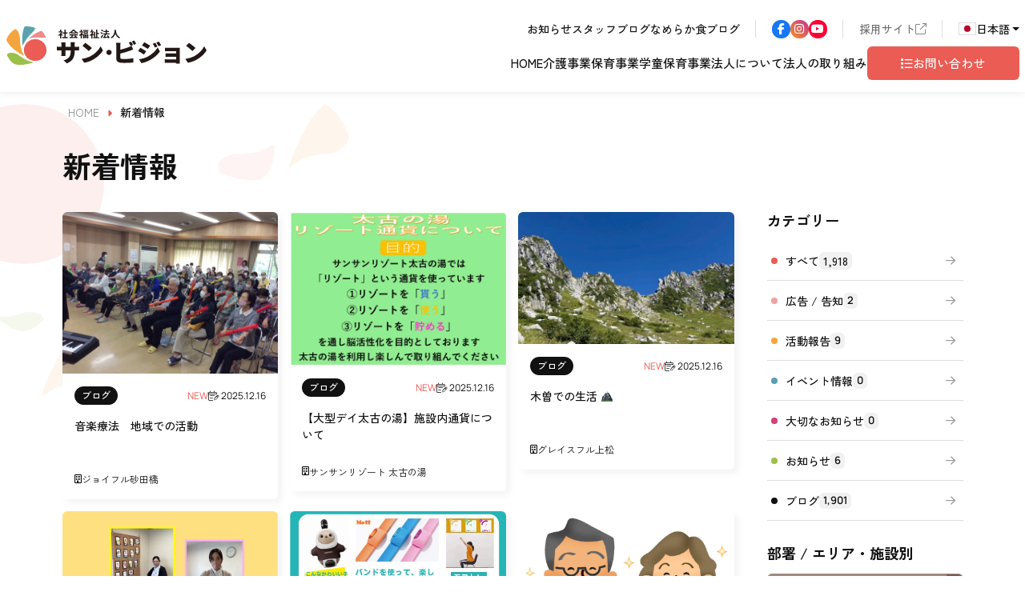

--- FILE ---
content_type: text/html; charset=UTF-8
request_url: https://sun-vision.or.jp/news/7738/
body_size: 28127
content:
<!DOCTYPE html><html lang="ja"><head prefix="og: http://ogp.me/ns# fb: http://ogp.me/ns/fb# article: http://ogp.me/ns/article#">  <script>(function(w, d, s, l, i) {
        w[l] = w[l] || [];
        w[l].push({
            'gtm.start': new Date().getTime(),
            event: 'gtm.js'
        });
        var f = d.getElementsByTagName(s)[0],
            j = d.createElement(s),
            dl = l != 'dataLayer' ? '&l=' + l : '';
        j.async = true;
        j.src = 'https://www.googletagmanager.com/gtm.js?id=' + i + dl;
        f.parentNode.insertBefore(j, f);
    })(window, document, 'script', 'dataLayer', 'GTM-KKHBS9Q');</script> <meta charset="UTF-8"><meta name="viewport" content="width=device-width, initial-scale=1.0"><link rel="preconnect" href="https://fonts.googleapis.com"><link rel="preconnect" href="https://fonts.gstatic.com" crossorigin><link rel="preconnect" href="https://cdn.jsdelivr.net" crossorigin><meta name="thumbnail" content="https://sun-vision.or.jp/wp-content/themes/sun-vision/icon/thumbnail300x300.png" /><link rel="icon" href="https://sun-vision.or.jp/wp-content/themes/sun-vision/icon/favicon.ico" sizes="48x48"><link rel="icon" href="https://sun-vision.or.jp/wp-content/themes/sun-vision/icon/favicon.svg" sizes="any" type="image/svg+xml"><link rel="apple-touch-icon" href="https://sun-vision.or.jp/wp-content/themes/sun-vision/icon/apple-touch-icon.png" /><link rel="apple-touch-icon" sizes="180x180" href="https://sun-vision.or.jp/wp-content/themes/sun-vision/icon/apple-touch-icon-180x180.png"><link rel="apple-touch-icon" sizes="167x167" href="https://sun-vision.or.jp/wp-content/themes/sun-vision/icon/apple-touch-icon-167x167.png"><link rel="apple-touch-icon" sizes="152x152" href="https://sun-vision.or.jp/wp-content/themes/sun-vision/icon/apple-touch-icon-152x152.png"><link rel="mask-icon" href="https://sun-vision.or.jp/wp-content/themes/sun-vision/icon/safari-pinned-tab.svg" color="#5bbad5"><meta name="theme-color" content="#ffffff"><meta name="apple-mobile-web-app-status-bar-style" content="black-translucent"><meta name="msapplication-TileColor" content="#da532c"><style id="inline-style">@font-face{font-family:"Zen Kaku Gothic New";src:url("/wp-content/themes/sun-vision/fonts/Zen_Kaku_Gothic_New/ZenKakuGothicNew-Regular.woff2") format("woff2"),url("/wp-content/themes/sun-vision/fonts/Zen_Kaku_Gothic_New/ZenKakuGothicNew-Regular.woff") format("woff");font-weight:400;font-style:normal}@font-face{font-family:"Zen Kaku Gothic New";src:url("/wp-content/themes/sun-vision/fonts/Zen_Kaku_Gothic_New/ZenKakuGothicNew-Medium.woff2") format("woff2"),url("/wp-content/themes/sun-vision/fonts/Zen_Kaku_Gothic_New/ZenKakuGothicNew-Medium.woff") format("woff");font-weight:500;font-style:normal}@font-face{font-family:"Zen Kaku Gothic New";src:url("/wp-content/themes/sun-vision/fonts/Zen_Kaku_Gothic_New/ZenKakuGothicNew-Bold.woff2") format("woff2"),url("/wp-content/themes/sun-vision/fonts/Zen_Kaku_Gothic_New/ZenKakuGothicNew-Bold.woff") format("woff");font-weight:600;font-style:normal}@font-face{font-family:"Manrope";src:url("/wp-content/themes/sun-vision/fonts/Manrope/Manrope-Regular.woff2") format("woff2"),url("/wp-content/themes/sun-vision/fonts/Manrope/Manrope-Regular.woff") format("woff");font-weight:400;font-style:normal}@font-face{font-family:"Manrope";src:url("/wp-content/themes/sun-vision/fonts/Manrope/Manrope-SemiBold.woff2") format("woff2"),url("/wp-content/themes/sun-vision/fonts/Manrope/Manrope-SemiBold.woff") format("woff");font-weight:600;font-style:normal}@font-face{font-family:"Manrope";src:url("/wp-content/themes/sun-vision/fonts/Manrope/Manrope-Bold.woff2") format("woff2"),url("/wp-content/themes/sun-vision/fonts/Manrope/Manrope-Bold.woff") format("woff");font-weight:800;font-style:normal}#header{background-color:#fff;width:100%;position:fixed;left:0;top:0;z-index:999;-webkit-box-shadow:0 0 10px rgba(0,0,0,.1);box-shadow:0 0 10px rgba(0,0,0,.1)}#header .--header-inner{width:100%;display:-webkit-box;display:-ms-flexbox;display:flex;-webkit-box-pack:start;-ms-flex-pack:start;justify-content:flex-start;-webkit-box-align:center;-ms-flex-align:center;align-items:center;padding-top:15px;padding-bottom:15px}#header .--header-logo{display:block;min-width:250px;width:250px;height:50px}#header #gNav{padding-top:9px;display:block;width:100%;margin-left:0}#header #gNav ul.gNav--top--first,#header #gNav ul.gNav--top--sns,#header #gNav .gNav--bottom ul.gNav--main{margin:0;padding:0;list-style:none;display:-webkit-box;display:-ms-flexbox;display:flex;-webkit-box-pack:end;-ms-flex-pack:end;justify-content:flex-end;-webkit-box-align:center;-ms-flex-align:center;align-items:center}#header #gNav ul.gNav--top--first a,#header #gNav ul.gNav--top--sns a,#header #gNav .gNav--bottom ul.gNav--main a{text-decoration:none}#header #gNav .gNav--top,#header #gNav .gNav--bottom{width:100%;display:-webkit-box;display:-ms-flexbox;display:flex;-webkit-box-pack:end;-ms-flex-pack:end;justify-content:flex-end;-webkit-box-align:center;-ms-flex-align:center;align-items:center;margin-left:0}#header #gNav .gNav--top{height:24px;margin-bottom:10px}#header #gNav .gNav--top .gNav--top--first,#header #gNav .gNav--top .gNav--top--sns,#header #gNav .gNav--top .recruit_site_link{position:relative;padding-right:20px}#header #gNav .gNav--top .gNav--top--first:after,#header #gNav .gNav--top .gNav--top--sns:after,#header #gNav .gNav--top .recruit_site_link:after{content:"";background-color:#ddd;width:1px;height:100%;display:block;position:absolute;right:0;top:50%;-webkit-transform:translateY(-50%);transform:translateY(-50%)}#header #gNav .gNav--top .gNav--top--sns,#header #gNav .gNav--top .recruit_site_link,#header #gNav .gNav--top .header-lang-selector{padding-left:20px}#header #gNav .gNav--top .gNav--top--first{gap:30px}#header #gNav .gNav--top .gNav--top--first li a{color:#111;display:block}#header #gNav .gNav--top .gNav--top--sns{gap:12px}#header #gNav .gNav--top .gNav--top--sns li a{border-radius:23px;display:-webkit-box;display:-ms-flexbox;display:flex;-webkit-box-pack:center;-ms-flex-pack:center;justify-content:center;-webkit-box-align:center;-ms-flex-align:center;align-items:center;width:23px;height:23px;font-size:1.4rem}#header #gNav .gNav--top .recruit_site_link a{color:#707070;text-decoration:none;display:-webkit-box;display:-ms-flexbox;display:flex;-webkit-box-align:center;-ms-flex-align:center;align-items:center;gap:5px}#header #gNav .header-lang-selector .header-lang{outline:none;border:none;background-color:rgba(0,0,0,0);margin:0;padding:0;text-align:left;color:#111;display:-webkit-box;display:-ms-flexbox;display:flex;-webkit-box-pack:start;-ms-flex-pack:start;justify-content:flex-start;-webkit-box-align:center;-ms-flex-align:center;align-items:center;font-size:1.4rem;gap:3px}#header #gNav .header-lang-selector .header-lang:focus{-webkit-box-shadow:none;box-shadow:none}#header #gNav .header-lang-selector .header-lang img{border:1px solid #ddd;max-width:22px;height:auto}#header #gNav .header-lang-selector .dropdown-item{display:-webkit-box;display:-ms-flexbox;display:flex;-webkit-box-pack:start;-ms-flex-pack:start;justify-content:flex-start;-webkit-box-align:center;-ms-flex-align:center;align-items:center;font-size:1.4rem;gap:5px}#header #gNav .header-lang-selector .dropdown-item img{border:1px solid #ddd;max-width:24px;height:auto}#header #gNav .gNav--main{padding-top:30px;height:42px;gap:40px}#header #gNav .gNav--main>li{position:relative;padding-top:30px}#header #gNav .gNav--main>li>a{color:#111;font-size:1.5rem;display:-webkit-box;display:-ms-flexbox;display:flex;-webkit-box-pack:center;-ms-flex-pack:center;justify-content:center;-webkit-box-align:center;-ms-flex-align:center;align-items:center;height:42px;padding-bottom:30px;gap:5px;-webkit-transition:.25s;transition:.25s}#header #gNav .gNav--main>li>a:hover{color:#ea5c54}#header #gNav .gNav--main>li>a.--contact-btn span{border-radius:6px;display:-webkit-box;display:-ms-flexbox;display:flex;-webkit-box-pack:center;-ms-flex-pack:center;justify-content:center;-webkit-box-align:center;-ms-flex-align:center;align-items:center;height:42px;background-color:#ea5c54;color:#fff;width:190px}#header #gNav .gNav--main>li>a.--contact-btn:hover{opacity:.5}#header #gNav .gNav--main>li:after{background-color:#ea5c54;content:"";display:block;width:100%;height:3px;position:absolute;left:0;bottom:0;opacity:0;-webkit-transition:.25s;transition:.25s}#header #gNav .gNav--main>li .mega-menu{background-color:rgba(252,252,247,.95);position:fixed;left:0;top:115px;z-index:999;display:block;width:100%;height:0;padding:0;-webkit-transition:padding .25s;transition:padding .25s;overflow:hidden}#header #gNav .gNav--main>li .mega-menu .mega-menu--block{display:-webkit-box;display:-ms-flexbox;display:flex;-webkit-box-pack:start;-ms-flex-pack:start;justify-content:flex-start}#header #gNav .gNav--main>li .mega-menu .mega-menu--title{width:100%;height:35px;display:-webkit-box;display:-ms-flexbox;display:flex;-webkit-box-pack:start;-ms-flex-pack:start;justify-content:flex-start;-webkit-box-align:center;-ms-flex-align:center;align-items:center;font-size:2rem}#header #gNav .gNav--main>li .mega-menu .mega-menu--title span{position:relative;padding-left:10px}#header #gNav .gNav--main>li .mega-menu .mega-menu--title span:before{content:"";background-color:#ea5c54;display:block;width:3px;height:34px;position:absolute;left:0;top:0;z-index:1}#header #gNav .gNav--main>li .mega-menu .mega-menu--sub-title{font-size:1.6rem;display:block;margin-bottom:15px}#header #gNav .gNav--main>li .mega-menu .mega-menu--block--left{padding-top:15px;width:205px;min-width:205px;gap:15px}#header #gNav .gNav--main>li .mega-menu .mega-menu--block--right{-webkit-box-shadow:0 0 10px rgba(0,0,0,.1);box-shadow:0 0 10px rgba(0,0,0,.1);background-color:#fff;border-radius:6px;padding:25px;width:100%;height:100%;display:block}#header #gNav .gNav--main>li .mega-menu .mega-menu--block--right ul{margin:0;padding:0;list-style:none;width:100%;display:-webkit-box;display:-ms-flexbox;display:flex;-webkit-box-pack:start;-ms-flex-pack:start;justify-content:flex-start}#header #gNav .gNav--main>li .mega-menu .mega-menu--block--right ul.--4column li,#header #gNav .gNav--main>li .mega-menu .mega-menu--block--right ul.--5column li{margin:0;padding:0}#header #gNav .gNav--main>li .mega-menu .mega-menu--block--right ul.--4column li a,#header #gNav .gNav--main>li .mega-menu .mega-menu--block--right ul.--5column li a{padding:0;margin:0;-webkit-box-shadow:0 0 10px rgba(0,0,0,.1);box-shadow:0 0 10px rgba(0,0,0,.1);background-color:#fff;color:#111;border-radius:6px;display:block;height:100%;width:100%;-webkit-transition:.25s;transition:.25s}#header #gNav .gNav--main>li .mega-menu .mega-menu--block--right ul.--4column li a .--thumbnail,#header #gNav .gNav--main>li .mega-menu .mega-menu--block--right ul.--5column li a .--thumbnail{border-radius:6px 6px 0 0;display:block;overflow:hidden;-webkit-transition:opacity .25s;transition:opacity .25s;opacity:1}#header #gNav .gNav--main>li .mega-menu .mega-menu--block--right ul.--4column li a .--thumbnail.border--pink,#header #gNav .gNav--main>li .mega-menu .mega-menu--block--right ul.--5column li a .--thumbnail.border--pink{border-radius:6px;border:2px solid #ea5c54}#header #gNav .gNav--main>li .mega-menu .mega-menu--block--right ul.--4column li a .--body,#header #gNav .gNav--main>li .mega-menu .mega-menu--block--right ul.--5column li a .--body{display:-webkit-box;display:-ms-flexbox;display:flex;-webkit-box-pack:center;-ms-flex-pack:center;justify-content:center;-webkit-box-align:center;-ms-flex-align:center;align-items:center;text-align:center;line-height:1.2;width:100%;height:50px;font-size:1.4rem}#header #gNav .gNav--main>li .mega-menu .mega-menu--block--right ul.--4column li a:hover,#header #gNav .gNav--main>li .mega-menu .mega-menu--block--right ul.--5column li a:hover{color:#ea5c54}#header #gNav .gNav--main>li .mega-menu .mega-menu--block--right ul.--4column li a:hover .--thumbnail,#header #gNav .gNav--main>li .mega-menu .mega-menu--block--right ul.--5column li a:hover .--thumbnail{opacity:.5}#header #gNav .gNav--main>li .mega-menu .mega-menu--block--right ul.--4column{-ms-flex-wrap:wrap;flex-wrap:wrap;gap:25px}#header #gNav .gNav--main>li .mega-menu .mega-menu--block--right ul.--4column li{width:calc((100% - 75px)/4)}#header #gNav .gNav--main>li .mega-menu .mega-menu--block--right ul.--5column{gap:15px;-ms-flex-wrap:nowrap;flex-wrap:nowrap}#header #gNav .gNav--main>li .mega-menu .mega-menu--block--right ul.--5column li{width:calc((100% - 60px)/5)}#header #gNav .gNav--main>li .mega-menu .mega-menu--block--right ul.--5column li a .--body{height:40px}#header #gNav .gNav--main>li .mega-menu .mega-menu--block--tabs{border-top:1px solid rgba(221,221,221,.5);padding-top:25px;margin-top:25px}#header #gNav .gNav--main>li .mega-menu .mega-menu--block--tabs ul#mega-menu-tab{margin:0;padding:0;list-style:none;gap:5px}#header #gNav .gNav--main>li .mega-menu .mega-menu--block--tabs ul#mega-menu-tab li button,#header #gNav .gNav--main>li .mega-menu .mega-menu--block--tabs ul#mega-menu-tab li a{background-color:#f1f1f1;color:#999;border-radius:6px 6px 0 0;min-width:180px;height:40px;display:-webkit-box;display:-ms-flexbox;display:flex;-webkit-box-pack:center;-ms-flex-pack:center;justify-content:center;-webkit-box-align:center;-ms-flex-align:center;align-items:center;gap:5px}#header #gNav .gNav--main>li .mega-menu .mega-menu--block--tabs ul#mega-menu-tab li button.active,#header #gNav .gNav--main>li .mega-menu .mega-menu--block--tabs ul#mega-menu-tab li a.active{background-color:#ea5c54;color:#fff}#header #gNav .gNav--main>li .mega-menu .mega-menu--block--tabs ul.mega-menu-tab--list{margin:0;padding:0;list-style:none;border-radius:0 0 6px 6px;border:1px solid rgba(221,221,221,.5);width:100%;display:-webkit-box;display:-ms-flexbox;display:flex;-webkit-box-pack:start;-ms-flex-pack:start;justify-content:flex-start;-ms-flex-wrap:wrap;flex-wrap:wrap;gap:10px;padding:20px}#header #gNav .gNav--main>li .mega-menu .mega-menu--block--tabs ul.mega-menu-tab--list li{width:calc((100% - 20px)/3)}#header #gNav .gNav--main>li .mega-menu .mega-menu--block--tabs ul.mega-menu-tab--list li a{border:1px solid rgba(221,221,221,.5);border-radius:6px;color:#111;background-color:#fafafa;display:-webkit-box;display:-ms-flexbox;display:flex;-webkit-box-pack:center;-ms-flex-pack:center;justify-content:center;-webkit-box-align:center;-ms-flex-align:center;align-items:center;text-align:center;width:100%;height:46px;font-size:1.4rem;line-height:1.2;-webkit-transition:.25s;transition:.25s}@media(min-width:992px){#header #gNav .gNav--main>li .mega-menu .mega-menu--block--tabs ul.mega-menu-tab--list li a:hover{color:#ea5c54}}#header #gNav .gNav--main>li.dropdown:hover:after{opacity:1}#header #gNav .gNav--main>li.dropdown:hover .mega-menu{height:auto;padding:40px 0}#header #gNav .gNav--main>li.dropdown.show:after{opacity:1}#header #gNav .gNav--main>li.dropdown.show .mega-menu{height:auto;padding:40px 0}@media(max-width:1399px){#header .container{min-width:100%}}@media(max-width:1199px){#header .--header-logo{min-width:200px;width:200px;height:41px}#header #gNav .gNav--main{gap:22px}#header #gNav .gNav--main li a.--contact-btn{width:140px}}@media(max-width:991px){#header .--header-inner{height:60px;padding-top:0;padding-bottom:0}#header .--header-logo{min-width:180px;width:180px;height:37px}#header #gNav{display:none}}@media(max-width:767px){#header .--header-inner{height:50px}#header .--header-logo{min-width:150px;width:150px;height:31px}}@media(max-width:575px){#header .--header-logo{min-width:130px;width:130px;height:27px}}.header-lg-nav{-webkit-box-pack:end;-ms-flex-pack:end;justify-content:flex-end;-webkit-box-align:center;-ms-flex-align:center;align-items:center;position:fixed;right:0;top:0;height:60px;z-index:1049;display:none}.header-lg-nav ul{margin:0;padding:0;list-style:none;display:-webkit-box;display:-ms-flexbox;display:flex;-webkit-box-pack:end;-ms-flex-pack:end;justify-content:flex-end;-webkit-box-align:center;-ms-flex-align:center;align-items:center}.header-lg-nav ul li{width:70px}.header-lg-nav ul li a,.header-lg-nav ul li button{outline:none;border:none;background-color:rgba(0,0,0,0);margin:0;padding:0;text-align:left;color:#fff;display:-webkit-box;display:-ms-flexbox;display:flex;-webkit-box-pack:center;-ms-flex-pack:center;justify-content:center;-webkit-box-align:center;-ms-flex-align:center;align-items:center;-webkit-box-orient:vertical;-webkit-box-direction:normal;-ms-flex-direction:column;flex-direction:column;width:100%;height:60px;text-decoration:none}.header-lg-nav ul li a:focus,.header-lg-nav ul li button:focus{-webkit-box-shadow:none;box-shadow:none}.header-lg-nav ul li a .header-lg-nav--icon,.header-lg-nav ul li button .header-lg-nav--icon{width:100%;height:30px;display:-webkit-box;display:-ms-flexbox;display:flex;-webkit-box-pack:center;-ms-flex-pack:center;justify-content:center;-webkit-box-align:center;-ms-flex-align:center;align-items:center;font-size:2rem}.header-lg-nav ul li a span,.header-lg-nav ul li button span{font-size:1rem}.header-lg-nav ul li a.header-lg-nav--search,.header-lg-nav ul li button.header-lg-nav--search{background-color:rgba(155,193,74,.9)}.header-lg-nav ul li a.header-lg-nav--contact,.header-lg-nav ul li button.header-lg-nav--contact{background-color:rgba(245,165,62,.9)}.header-lg-nav ul li a.header-lg-nav--menu,.header-lg-nav ul li button.header-lg-nav--menu{background-color:rgba(234,92,84,.9)}@media(max-width:991px){.header-lg-nav{display:-webkit-box;display:-ms-flexbox;display:flex}}@media(max-width:767px){.header-lg-nav{height:50px}.header-lg-nav ul li{width:60px}.header-lg-nav ul li a,.header-lg-nav ul li button{height:50px}.header-lg-nav ul li a .header-lg-nav--icon,.header-lg-nav ul li button .header-lg-nav--icon{height:25px;font-size:1.8rem}.header-lg-nav ul li a span,.header-lg-nav ul li button span{font-size:.85rem}}.spacer{display:block;height:115px}@media(max-width:991px){.spacer{height:60px}}@media(max-width:767px){.spacer{height:50px}}</style><link href="https://cdn.jsdelivr.net/npm/bootstrap@5.3.0/dist/css/bootstrap.min.css" rel="stylesheet"> <script>if (!window.bootstrap) {
            const fallbackLink = document.createElement('link');
            fallbackLink.rel = 'stylesheet';
            fallbackLink.href = 'https://sun-vision.or.jp/wp-content/themes/sun-vision/lib/bootstrap-5.3.3/dist/css/bootstrap.min.css';
            document.head.appendChild(fallbackLink);
        }</script> <link rel="stylesheet" href="https://sun-vision.or.jp/wp-content/themes/sun-vision/css/style.min.css"><link rel="stylesheet" href="https://sun-vision.or.jp/wp-content/themes/sun-vision/fonts/css/icon-fonts.css?v=1.1" id="icon-fonts"><link rel="stylesheet" href="https://cdn.jsdelivr.net/npm/simplebar@latest/dist/simplebar.css" /> <script src="https://cdn.jsdelivr.net/npm/simplebar@latest/dist/simplebar.min.js"></script><meta name='robots' content='noindex, follow' /><style>img:is([sizes="auto" i],[sizes^="auto," i]){contain-intrinsic-size:3000px 1500px}</style><title>7738 | 社会福祉法人サン・ビジョン</title><meta property="og:locale" content="ja_JP" /><meta property="og:type" content="website" /><meta property="og:title" content="7738 | 社会福祉法人サン・ビジョン" /><meta property="og:url" content="https://sun-vision.or.jp/7738/" /><meta property="og:site_name" content="社会福祉法人サン・ビジョン" /><meta name="twitter:card" content="summary_large_image" /> <script type="application/ld+json" class="yoast-schema-graph">{"@context":"https://schema.org","@graph":[{"@type":"CollectionPage","@id":"https://sun-vision.or.jp/7738/","url":"https://sun-vision.or.jp/7738/","name":"7738 | 社会福祉法人サン・ビジョン","isPartOf":{"@id":"https://sun-vision.or.jp/#website"},"breadcrumb":{"@id":"https://sun-vision.or.jp/7738/#breadcrumb"},"inLanguage":"ja"},{"@type":"BreadcrumbList","@id":"https://sun-vision.or.jp/7738/#breadcrumb","itemListElement":[{"@type":"ListItem","position":1,"name":"ホーム","item":"https://sun-vision.or.jp/"},{"@type":"ListItem","position":2,"name":"アーカイブ:"}]},{"@type":"WebSite","@id":"https://sun-vision.or.jp/#website","url":"https://sun-vision.or.jp/","name":"社会福祉法人サン・ビジョン","description":"少子高齢化をトータルサポートする社会福祉法人サン・ビジョン","alternateName":"少子高齢化をトータルサポートする社会福祉法人サン・ビジョン","potentialAction":[{"@type":"SearchAction","target":{"@type":"EntryPoint","urlTemplate":"https://sun-vision.or.jp/?s={search_term_string}"},"query-input":{"@type":"PropertyValueSpecification","valueRequired":true,"valueName":"search_term_string"}}],"inLanguage":"ja"}]}</script> <link rel="alternate" type="application/rss+xml" title="社会福祉法人サン・ビジョン &raquo; 新着情報 フィード" href="https://sun-vision.or.jp/news/?feed=rss2" /> <script type="text/javascript">window._wpemojiSettings = {"baseUrl":"https:\/\/s.w.org\/images\/core\/emoji\/15.1.0\/72x72\/","ext":".png","svgUrl":"https:\/\/s.w.org\/images\/core\/emoji\/15.1.0\/svg\/","svgExt":".svg","source":{"concatemoji":"https:\/\/sun-vision.or.jp\/wp-includes\/js\/wp-emoji-release.min.js?ver=6.8.1"}};
/*! This file is auto-generated */
!function(i,n){var o,s,e;function c(e){try{var t={supportTests:e,timestamp:(new Date).valueOf()};sessionStorage.setItem(o,JSON.stringify(t))}catch(e){}}function p(e,t,n){e.clearRect(0,0,e.canvas.width,e.canvas.height),e.fillText(t,0,0);var t=new Uint32Array(e.getImageData(0,0,e.canvas.width,e.canvas.height).data),r=(e.clearRect(0,0,e.canvas.width,e.canvas.height),e.fillText(n,0,0),new Uint32Array(e.getImageData(0,0,e.canvas.width,e.canvas.height).data));return t.every(function(e,t){return e===r[t]})}function u(e,t,n){switch(t){case"flag":return n(e,"\ud83c\udff3\ufe0f\u200d\u26a7\ufe0f","\ud83c\udff3\ufe0f\u200b\u26a7\ufe0f")?!1:!n(e,"\ud83c\uddfa\ud83c\uddf3","\ud83c\uddfa\u200b\ud83c\uddf3")&&!n(e,"\ud83c\udff4\udb40\udc67\udb40\udc62\udb40\udc65\udb40\udc6e\udb40\udc67\udb40\udc7f","\ud83c\udff4\u200b\udb40\udc67\u200b\udb40\udc62\u200b\udb40\udc65\u200b\udb40\udc6e\u200b\udb40\udc67\u200b\udb40\udc7f");case"emoji":return!n(e,"\ud83d\udc26\u200d\ud83d\udd25","\ud83d\udc26\u200b\ud83d\udd25")}return!1}function f(e,t,n){var r="undefined"!=typeof WorkerGlobalScope&&self instanceof WorkerGlobalScope?new OffscreenCanvas(300,150):i.createElement("canvas"),a=r.getContext("2d",{willReadFrequently:!0}),o=(a.textBaseline="top",a.font="600 32px Arial",{});return e.forEach(function(e){o[e]=t(a,e,n)}),o}function t(e){var t=i.createElement("script");t.src=e,t.defer=!0,i.head.appendChild(t)}"undefined"!=typeof Promise&&(o="wpEmojiSettingsSupports",s=["flag","emoji"],n.supports={everything:!0,everythingExceptFlag:!0},e=new Promise(function(e){i.addEventListener("DOMContentLoaded",e,{once:!0})}),new Promise(function(t){var n=function(){try{var e=JSON.parse(sessionStorage.getItem(o));if("object"==typeof e&&"number"==typeof e.timestamp&&(new Date).valueOf()<e.timestamp+604800&&"object"==typeof e.supportTests)return e.supportTests}catch(e){}return null}();if(!n){if("undefined"!=typeof Worker&&"undefined"!=typeof OffscreenCanvas&&"undefined"!=typeof URL&&URL.createObjectURL&&"undefined"!=typeof Blob)try{var e="postMessage("+f.toString()+"("+[JSON.stringify(s),u.toString(),p.toString()].join(",")+"));",r=new Blob([e],{type:"text/javascript"}),a=new Worker(URL.createObjectURL(r),{name:"wpTestEmojiSupports"});return void(a.onmessage=function(e){c(n=e.data),a.terminate(),t(n)})}catch(e){}c(n=f(s,u,p))}t(n)}).then(function(e){for(var t in e)n.supports[t]=e[t],n.supports.everything=n.supports.everything&&n.supports[t],"flag"!==t&&(n.supports.everythingExceptFlag=n.supports.everythingExceptFlag&&n.supports[t]);n.supports.everythingExceptFlag=n.supports.everythingExceptFlag&&!n.supports.flag,n.DOMReady=!1,n.readyCallback=function(){n.DOMReady=!0}}).then(function(){return e}).then(function(){var e;n.supports.everything||(n.readyCallback(),(e=n.source||{}).concatemoji?t(e.concatemoji):e.wpemoji&&e.twemoji&&(t(e.twemoji),t(e.wpemoji)))}))}((window,document),window._wpemojiSettings);</script> <style id='wp-emoji-styles-inline-css' type='text/css'>img.wp-smiley,img.emoji{display:inline !important;border:none !important;box-shadow:none !important;height:1em !important;width:1em !important;margin:0 .07em !important;vertical-align:-.1em !important;background:0 0 !important;padding:0 !important}</style><link rel='stylesheet' id='wp-block-library-css' href='https://sun-vision.or.jp/wp-includes/css/dist/block-library/style.min.css?ver=6.8.1' type='text/css' media='all' /><style id='classic-theme-styles-inline-css' type='text/css'>/*! This file is auto-generated */
.wp-block-button__link{color:#fff;background-color:#32373c;border-radius:9999px;box-shadow:none;text-decoration:none;padding:calc(.667em + 2px) calc(1.333em + 2px);font-size:1.125em}.wp-block-file__button{background:#32373c;color:#fff;text-decoration:none}</style><style id='filebird-block-filebird-gallery-style-inline-css' type='text/css'>ul.filebird-block-filebird-gallery{margin:auto!important;padding:0!important;width:100%}ul.filebird-block-filebird-gallery.layout-grid{display:grid;grid-gap:20px;align-items:stretch;grid-template-columns:repeat(var(--columns),1fr);justify-items:stretch}ul.filebird-block-filebird-gallery.layout-grid li img{border:1px solid #ccc;box-shadow:2px 2px 6px 0 rgba(0,0,0,.3);height:100%;max-width:100%;-o-object-fit:cover;object-fit:cover;width:100%}ul.filebird-block-filebird-gallery.layout-masonry{-moz-column-count:var(--columns);-moz-column-gap:var(--space);column-gap:var(--space);-moz-column-width:var(--min-width);columns:var(--min-width) var(--columns);display:block;overflow:auto}ul.filebird-block-filebird-gallery.layout-masonry li{margin-bottom:var(--space)}ul.filebird-block-filebird-gallery li{list-style:none}ul.filebird-block-filebird-gallery li figure{height:100%;margin:0;padding:0;position:relative;width:100%}ul.filebird-block-filebird-gallery li figure figcaption{background:linear-gradient(0deg,rgba(0,0,0,.7),rgba(0,0,0,.3) 70%,transparent);bottom:0;box-sizing:border-box;color:#fff;font-size:.8em;margin:0;max-height:100%;overflow:auto;padding:3em .77em .7em;position:absolute;text-align:center;width:100%;z-index:2}ul.filebird-block-filebird-gallery li figure figcaption a{color:inherit}</style><link rel='stylesheet' id='sass-basis-core-css' href='https://sun-vision.or.jp/wp-content/cache/autoptimize/css/autoptimize_single_c683dc0ea852d5dcd34317b8c047bd94.css?ver=1764508390' type='text/css' media='all' /><link rel='stylesheet' id='snow-monkey-editor-css' href='https://sun-vision.or.jp/wp-content/cache/autoptimize/css/autoptimize_single_ffea22b183f609dcb46fb1cd99fd05d0.css?ver=1764508390' type='text/css' media='all' /><link rel='stylesheet' id='snow-monkey-editor@front-css' href='https://sun-vision.or.jp/wp-content/cache/autoptimize/css/autoptimize_single_b29268ef78bedd3072b0c878e7200e72.css?ver=1764508390' type='text/css' media='all' /><style id='global-styles-inline-css' type='text/css'>:root{--wp--preset--aspect-ratio--square:1;--wp--preset--aspect-ratio--4-3:4/3;--wp--preset--aspect-ratio--3-4:3/4;--wp--preset--aspect-ratio--3-2:3/2;--wp--preset--aspect-ratio--2-3:2/3;--wp--preset--aspect-ratio--16-9:16/9;--wp--preset--aspect-ratio--9-16:9/16;--wp--preset--color--black:#000;--wp--preset--color--cyan-bluish-gray:#abb8c3;--wp--preset--color--white:#fff;--wp--preset--color--pale-pink:#f78da7;--wp--preset--color--vivid-red:#cf2e2e;--wp--preset--color--luminous-vivid-orange:#ff6900;--wp--preset--color--luminous-vivid-amber:#fcb900;--wp--preset--color--light-green-cyan:#7bdcb5;--wp--preset--color--vivid-green-cyan:#00d084;--wp--preset--color--pale-cyan-blue:#8ed1fc;--wp--preset--color--vivid-cyan-blue:#0693e3;--wp--preset--color--vivid-purple:#9b51e0;--wp--preset--gradient--vivid-cyan-blue-to-vivid-purple:linear-gradient(135deg,rgba(6,147,227,1) 0%,#9b51e0 100%);--wp--preset--gradient--light-green-cyan-to-vivid-green-cyan:linear-gradient(135deg,#7adcb4 0%,#00d082 100%);--wp--preset--gradient--luminous-vivid-amber-to-luminous-vivid-orange:linear-gradient(135deg,rgba(252,185,0,1) 0%,rgba(255,105,0,1) 100%);--wp--preset--gradient--luminous-vivid-orange-to-vivid-red:linear-gradient(135deg,rgba(255,105,0,1) 0%,#cf2e2e 100%);--wp--preset--gradient--very-light-gray-to-cyan-bluish-gray:linear-gradient(135deg,#eee 0%,#a9b8c3 100%);--wp--preset--gradient--cool-to-warm-spectrum:linear-gradient(135deg,#4aeadc 0%,#9778d1 20%,#cf2aba 40%,#ee2c82 60%,#fb6962 80%,#fef84c 100%);--wp--preset--gradient--blush-light-purple:linear-gradient(135deg,#ffceec 0%,#9896f0 100%);--wp--preset--gradient--blush-bordeaux:linear-gradient(135deg,#fecda5 0%,#fe2d2d 50%,#6b003e 100%);--wp--preset--gradient--luminous-dusk:linear-gradient(135deg,#ffcb70 0%,#c751c0 50%,#4158d0 100%);--wp--preset--gradient--pale-ocean:linear-gradient(135deg,#fff5cb 0%,#b6e3d4 50%,#33a7b5 100%);--wp--preset--gradient--electric-grass:linear-gradient(135deg,#caf880 0%,#71ce7e 100%);--wp--preset--gradient--midnight:linear-gradient(135deg,#020381 0%,#2874fc 100%);--wp--preset--font-size--small:13px;--wp--preset--font-size--medium:20px;--wp--preset--font-size--large:36px;--wp--preset--font-size--x-large:42px;--wp--preset--spacing--20:.44rem;--wp--preset--spacing--30:.67rem;--wp--preset--spacing--40:1rem;--wp--preset--spacing--50:1.5rem;--wp--preset--spacing--60:2.25rem;--wp--preset--spacing--70:3.38rem;--wp--preset--spacing--80:5.06rem;--wp--preset--shadow--natural:6px 6px 9px rgba(0,0,0,.2);--wp--preset--shadow--deep:12px 12px 50px rgba(0,0,0,.4);--wp--preset--shadow--sharp:6px 6px 0px rgba(0,0,0,.2);--wp--preset--shadow--outlined:6px 6px 0px -3px rgba(255,255,255,1),6px 6px rgba(0,0,0,1);--wp--preset--shadow--crisp:6px 6px 0px rgba(0,0,0,1)}:where(.is-layout-flex){gap:.5em}:where(.is-layout-grid){gap:.5em}body .is-layout-flex{display:flex}.is-layout-flex{flex-wrap:wrap;align-items:center}.is-layout-flex>:is(*,div){margin:0}body .is-layout-grid{display:grid}.is-layout-grid>:is(*,div){margin:0}:where(.wp-block-columns.is-layout-flex){gap:2em}:where(.wp-block-columns.is-layout-grid){gap:2em}:where(.wp-block-post-template.is-layout-flex){gap:1.25em}:where(.wp-block-post-template.is-layout-grid){gap:1.25em}.has-black-color{color:var(--wp--preset--color--black) !important}.has-cyan-bluish-gray-color{color:var(--wp--preset--color--cyan-bluish-gray) !important}.has-white-color{color:var(--wp--preset--color--white) !important}.has-pale-pink-color{color:var(--wp--preset--color--pale-pink) !important}.has-vivid-red-color{color:var(--wp--preset--color--vivid-red) !important}.has-luminous-vivid-orange-color{color:var(--wp--preset--color--luminous-vivid-orange) !important}.has-luminous-vivid-amber-color{color:var(--wp--preset--color--luminous-vivid-amber) !important}.has-light-green-cyan-color{color:var(--wp--preset--color--light-green-cyan) !important}.has-vivid-green-cyan-color{color:var(--wp--preset--color--vivid-green-cyan) !important}.has-pale-cyan-blue-color{color:var(--wp--preset--color--pale-cyan-blue) !important}.has-vivid-cyan-blue-color{color:var(--wp--preset--color--vivid-cyan-blue) !important}.has-vivid-purple-color{color:var(--wp--preset--color--vivid-purple) !important}.has-black-background-color{background-color:var(--wp--preset--color--black) !important}.has-cyan-bluish-gray-background-color{background-color:var(--wp--preset--color--cyan-bluish-gray) !important}.has-white-background-color{background-color:var(--wp--preset--color--white) !important}.has-pale-pink-background-color{background-color:var(--wp--preset--color--pale-pink) !important}.has-vivid-red-background-color{background-color:var(--wp--preset--color--vivid-red) !important}.has-luminous-vivid-orange-background-color{background-color:var(--wp--preset--color--luminous-vivid-orange) !important}.has-luminous-vivid-amber-background-color{background-color:var(--wp--preset--color--luminous-vivid-amber) !important}.has-light-green-cyan-background-color{background-color:var(--wp--preset--color--light-green-cyan) !important}.has-vivid-green-cyan-background-color{background-color:var(--wp--preset--color--vivid-green-cyan) !important}.has-pale-cyan-blue-background-color{background-color:var(--wp--preset--color--pale-cyan-blue) !important}.has-vivid-cyan-blue-background-color{background-color:var(--wp--preset--color--vivid-cyan-blue) !important}.has-vivid-purple-background-color{background-color:var(--wp--preset--color--vivid-purple) !important}.has-black-border-color{border-color:var(--wp--preset--color--black) !important}.has-cyan-bluish-gray-border-color{border-color:var(--wp--preset--color--cyan-bluish-gray) !important}.has-white-border-color{border-color:var(--wp--preset--color--white) !important}.has-pale-pink-border-color{border-color:var(--wp--preset--color--pale-pink) !important}.has-vivid-red-border-color{border-color:var(--wp--preset--color--vivid-red) !important}.has-luminous-vivid-orange-border-color{border-color:var(--wp--preset--color--luminous-vivid-orange) !important}.has-luminous-vivid-amber-border-color{border-color:var(--wp--preset--color--luminous-vivid-amber) !important}.has-light-green-cyan-border-color{border-color:var(--wp--preset--color--light-green-cyan) !important}.has-vivid-green-cyan-border-color{border-color:var(--wp--preset--color--vivid-green-cyan) !important}.has-pale-cyan-blue-border-color{border-color:var(--wp--preset--color--pale-cyan-blue) !important}.has-vivid-cyan-blue-border-color{border-color:var(--wp--preset--color--vivid-cyan-blue) !important}.has-vivid-purple-border-color{border-color:var(--wp--preset--color--vivid-purple) !important}.has-vivid-cyan-blue-to-vivid-purple-gradient-background{background:var(--wp--preset--gradient--vivid-cyan-blue-to-vivid-purple) !important}.has-light-green-cyan-to-vivid-green-cyan-gradient-background{background:var(--wp--preset--gradient--light-green-cyan-to-vivid-green-cyan) !important}.has-luminous-vivid-amber-to-luminous-vivid-orange-gradient-background{background:var(--wp--preset--gradient--luminous-vivid-amber-to-luminous-vivid-orange) !important}.has-luminous-vivid-orange-to-vivid-red-gradient-background{background:var(--wp--preset--gradient--luminous-vivid-orange-to-vivid-red) !important}.has-very-light-gray-to-cyan-bluish-gray-gradient-background{background:var(--wp--preset--gradient--very-light-gray-to-cyan-bluish-gray) !important}.has-cool-to-warm-spectrum-gradient-background{background:var(--wp--preset--gradient--cool-to-warm-spectrum) !important}.has-blush-light-purple-gradient-background{background:var(--wp--preset--gradient--blush-light-purple) !important}.has-blush-bordeaux-gradient-background{background:var(--wp--preset--gradient--blush-bordeaux) !important}.has-luminous-dusk-gradient-background{background:var(--wp--preset--gradient--luminous-dusk) !important}.has-pale-ocean-gradient-background{background:var(--wp--preset--gradient--pale-ocean) !important}.has-electric-grass-gradient-background{background:var(--wp--preset--gradient--electric-grass) !important}.has-midnight-gradient-background{background:var(--wp--preset--gradient--midnight) !important}.has-small-font-size{font-size:var(--wp--preset--font-size--small) !important}.has-medium-font-size{font-size:var(--wp--preset--font-size--medium) !important}.has-large-font-size{font-size:var(--wp--preset--font-size--large) !important}.has-x-large-font-size{font-size:var(--wp--preset--font-size--x-large) !important}:where(.wp-block-post-template.is-layout-flex){gap:1.25em}:where(.wp-block-post-template.is-layout-grid){gap:1.25em}:where(.wp-block-columns.is-layout-flex){gap:2em}:where(.wp-block-columns.is-layout-grid){gap:2em}:root :where(.wp-block-pullquote){font-size:1.5em;line-height:1.6}</style><link rel='stylesheet' id='snow-monkey-editor@view-css' href='https://sun-vision.or.jp/wp-content/cache/autoptimize/css/autoptimize_single_5409102eba7a2c43161079f243069160.css?ver=1764508390' type='text/css' media='all' /> <script type="text/javascript" src="https://sun-vision.or.jp/wp-content/plugins/snow-monkey-editor/dist/js/app.js?ver=1764508390" id="snow-monkey-editor-js" defer="defer" data-wp-strategy="defer"></script> <link rel="https://api.w.org/" href="https://sun-vision.or.jp/wp-json/" /><link rel="EditURI" type="application/rsd+xml" title="RSD" href="https://sun-vision.or.jp/xmlrpc.php?rsd" /><meta name="generator" content="WordPress 6.8.1" /><link rel="icon" href="https://sun-vision.or.jp/wp-content/uploads/2024/12/sun-vision-150x150.png" sizes="32x32" /><link rel="icon" href="https://sun-vision.or.jp/wp-content/uploads/2024/12/sun-vision-300x300.png" sizes="192x192" /><link rel="apple-touch-icon" href="https://sun-vision.or.jp/wp-content/uploads/2024/12/sun-vision-300x300.png" /><meta name="msapplication-TileImage" content="https://sun-vision.or.jp/wp-content/uploads/2024/12/sun-vision-300x300.png" /><link rel="next" href="https://sun-vision.or.jp/news/7738/page/2/"></head><body role="document"><header id="header"><div class="container"><div class="row"><div class="col"><div class="--header-inner"><h1> <a href="https://sun-vision.or.jp" class="--header-logo"> <img src="https://sun-vision.or.jp/wp-content/themes/sun-vision/img/logo.svg" alt="社会福祉法人サン・ビジョン" width="300" height="59" class="img-fluid" loading="lazy"> </a></h1><nav id="gNav"><div class="gNav--top"><ul class="gNav--top--first"><li> <a href="/news/" class="semibold-jp"> お知らせ </a></li><li> <a href="https://sun-vision.or.jp/recruit/sunsunstyleblog/" target="_blank" rel="noopener noreferrer" class="semibold-jp"> スタッフブログ </a></li><li> <a href="https://sun-vision.or.jp/namerakablog" target="_blank" rel="noopener noreferrer" class="semibold-jp"> なめらか食ブログ </a></li></ul><ul class="gNav--top--sns"><li> <a href="https://www.facebook.com/sunlife.sunvision" target="_blank" rel="nofollow noopener noreferrer" aria-label="サンビジョン公式Facebook" class="facebook-bg t-white"> <i class="fa-brands fa-facebook-f" aria-hidden="true"></i> </a></li><li> <a href="https://www.instagram.com/sun.sunvision/" target="_blank" rel="nofollow noopener noreferrer" aria-label="サンビジョン公式Instagram" class="instagram_bg t-white"> <i class="fa-brands fa-instagram" aria-hidden="true"></i> </a></li><li> <a href="https://www.youtube.com/@sunsunChannel" target="_blank" rel="nofollow noopener noreferrer" aria-label="サンビジョン公式YouTube" class="youtube-bg t-white"> <i class="fa-brands fa-youtube" aria-hidden="true"></i> </a></li></ul><div class="recruit_site_link"> <a href="https://sun-vision.or.jp/recruit/" target="_blank" rel="noopener noreferrer" class="semibold-jp"> 採用サイト<i class="fa-light fa-arrow-up-right-from-square" aria-hidden="true"></i> </a></div><div class="dropdown header-lang-selector"> <button class="header-lang dropdown-toggle semibold-jp" type="button" data-bs-toggle="dropdown" aria-expanded="false"> <img src="https://sun-vision.or.jp/wp-content/themes/sun-vision/img/language/lang-jp.svg" alt="日本語" width="100" height="67" class="img-fluid" loading="lazy">日本語 </button><ul class="dropdown-menu"><li> <a class="dropdown-item semibold-jp" href="/"> <img src="https://sun-vision.or.jp/wp-content/themes/sun-vision/img/language/lang-jp.svg" alt="日本語" width="100" height="67" class="img-fluid" loading="lazy"> 日本語 </a></li><li> <a class="dropdown-item semibold-en" href="/en/"> <img src="https://sun-vision.or.jp/wp-content/themes/sun-vision/img/language/lang-en.svg" alt="English" width="100" height="67" class="img-fluid" loading="lazy"> English </a></li><li> <a class="dropdown-item semibold-en" href="/pl/"> <img src="https://sun-vision.or.jp/wp-content/themes/sun-vision/img/language/lang-pl.svg" alt="Philippines" width="100" height="67" class="img-fluid" loading="lazy"> Philippines </a></li><li> <a class="dropdown-item semibold-en" href="/vn/"> <img src="https://sun-vision.or.jp/wp-content/themes/sun-vision/img/language/lang-vn.svg" alt="Vietnam" width="100" height="67" class="img-fluid" loading="lazy"> Vietnam </a></li><li> <a class="dropdown-item semibold-en" href="/id/"> <img src="https://sun-vision.or.jp/wp-content/themes/sun-vision/img/language/lang-id.svg" alt="Indonesia" width="100" height="67" class="img-fluid" loading="lazy"> Indonesia </a></li></ul></div></div><div class="gNav--bottom"><ul class="gNav--main"><li> <a href="https://sun-vision.or.jp/" class="semibold-jp"> HOME </a></li><li class="dropdown"> <a href="https://sun-vision.or.jp/facility/" class="semibold-jp"> 介護事業 </a><div class="mega-menu"><div class="container"><div class="row"><div class="col-12"><div class="mega-menu--block"><div class="mega-menu--block--left"><div class="mega-menu--title"> <span class="bold-jp"> 介護事業 </span></div></div><div class="mega-menu--block--right"><div class="mega-menu--sub-title"> <span class="bold-jp"> 地域から探す </span></div><ul class="--5column"><li> <a href="https://sun-vision.or.jp/facility/area/nagoya-area/"><div class="--thumbnail"> <picture><source srcset="https://sun-vision.or.jp/wp-content/themes/sun-vision/img/header/nav-nagoya.png.webp 1x, https://sun-vision.or.jp/wp-content/themes/sun-vision/img/header/nav-nagoya@2x.png.webp 2x" type="image/webp"><img src="https://sun-vision.or.jp/wp-content/themes/sun-vision/img/header/nav-nagoya@2x.png" srcset="https://sun-vision.or.jp/wp-content/themes/sun-vision/img/header/nav-nagoya@2x.png 1x, https://sun-vision.or.jp/wp-content/themes/sun-vision/img/header/nav-nagoya@4x.png 2x" alt="" width="200" height="96" class="img-fluid" loading="lazy"></picture></div><div class="--body semibold-jp"> 名古屋エリア</div> </a></li><li> <a href="https://sun-vision.or.jp/facility/area/kasugai-area/"><div class="--thumbnail"> <picture><source srcset="https://sun-vision.or.jp/wp-content/themes/sun-vision/img/header/nav-kasugai.png.webp 1x, https://sun-vision.or.jp/wp-content/themes/sun-vision/img/header/nav-kasugai@2x.png.webp 2x" type="image/webp"><img src="https://sun-vision.or.jp/wp-content/themes/sun-vision/img/header/nav-kasugai@2x.png" srcset="https://sun-vision.or.jp/wp-content/themes/sun-vision/img/header/nav-kasugai@2x.png 1x, https://sun-vision.or.jp/wp-content/themes/sun-vision/img/header/nav-kasugai@4x.png 2x" alt="" width="200" height="96" class="img-fluid" loading="lazy"></picture></div><div class="--body semibold-jp"> 春日井エリア</div> </a></li><li> <a href="https://sun-vision.or.jp/facility/area/konan-area/"><div class="--thumbnail"> <picture><source srcset="https://sun-vision.or.jp/wp-content/themes/sun-vision/img/header/nav-konan.png.webp 1x, https://sun-vision.or.jp/wp-content/themes/sun-vision/img/header/nav-konan@2x.png.webp 2x" type="image/webp"><img src="https://sun-vision.or.jp/wp-content/themes/sun-vision/img/header/nav-konan@2x.png" srcset="https://sun-vision.or.jp/wp-content/themes/sun-vision/img/header/nav-konan@2x.png 1x, https://sun-vision.or.jp/wp-content/themes/sun-vision/img/header/nav-konan@4x.png 2x" alt="" width="200" height="96" class="img-fluid" loading="lazy"></picture></div><div class="--body semibold-jp"> 江南エリア</div> </a></li><li> <a href="https://sun-vision.or.jp/facility/area/gifu-area/"><div class="--thumbnail"> <picture><source srcset="https://sun-vision.or.jp/wp-content/themes/sun-vision/img/header/nav-gifu.png.webp 1x, https://sun-vision.or.jp/wp-content/themes/sun-vision/img/header/nav-gifu@2x.png.webp 2x" type="image/webp"><img src="https://sun-vision.or.jp/wp-content/themes/sun-vision/img/header/nav-gifu@2x.png" srcset="https://sun-vision.or.jp/wp-content/themes/sun-vision/img/header/nav-gifu@2x.png 1x, https://sun-vision.or.jp/wp-content/themes/sun-vision/img/header/nav-gifu@4x.png 2x" alt="" width="200" height="96" class="img-fluid" loading="lazy"></picture></div><div class="--body semibold-jp"> 岐阜エリア</div> </a></li><li> <a href="https://sun-vision.or.jp/facility/area/nagano-area/"><div class="--thumbnail"> <picture><source srcset="https://sun-vision.or.jp/wp-content/themes/sun-vision/img/header/nav-nagano.png.webp 1x, https://sun-vision.or.jp/wp-content/themes/sun-vision/img/header/nav-nagano@2x.png.webp 2x" type="image/webp"><img src="https://sun-vision.or.jp/wp-content/themes/sun-vision/img/header/nav-nagano@2x.png" srcset="https://sun-vision.or.jp/wp-content/themes/sun-vision/img/header/nav-nagano@2x.png 1x, https://sun-vision.or.jp/wp-content/themes/sun-vision/img/header/nav-nagano@4x.png 2x" alt="" width="200" height="96" class="img-fluid" loading="lazy"></picture></div><div class="--body semibold-jp"> 長野エリア</div> </a></li></ul><div class="mega-menu--block--tabs"><div class="mega-menu--sub-title"> <span class="bold-jp"> 目的 / 事業者 / 提供サービスから探す </span></div><ul class="nav nav-pills" id="mega-menu-tab" role="tablist"><li class="nav-item" role="presentation"> <button class="nav-link semibold-jp active" id="mega-menu-purpose-tab" data-bs-toggle="pill" data-bs-target="#mega-menu-purpose" type="button" role="tab" aria-controls="mega-menu-purpose" aria-selected="true"> 目的 </button></li><li class="nav-item" role="presentation"> <button class="nav-link semibold-jp" id="mega-menu-service-tab" data-bs-toggle="pill" data-bs-target="#mega-menu-service" type="button" role="tab" aria-controls="mega-menu-service" aria-selected="false"> 主な提供サービス / 事業所 </button></li><li class="nav-item ml-auto" role="presentation"> <a href="https://sun-vision.or.jp/search-facility/" class="t-white bg-green"> <i class="fa-regular fa-magnifying-glass" aria-hidden="true"></i> 複数条件検索 </a></li></ul><div class="tab-content" id="mega-menu-tabContent"><div class="tab-pane fade show active" id="mega-menu-purpose" role="tabpanel" aria-labelledby="mega-menu-purpose-tab" tabindex="0"><ul class="mega-menu-purpose--list mega-menu-tab--list"><li><a href="https://sun-vision.or.jp/facility/purpose/consul/" class="semibold-jp">介護の相談に乗ってもらいたい</a></li><li><a href="https://sun-vision.or.jp/facility/purpose/commut-short/" class="semibold-jp">通いや短期宿泊を組み合わせて介護、<br /> リハビリを受けたい</a></li><li><a href="https://sun-vision.or.jp/facility/purpose/rentroom/" class="semibold-jp">高齢者向けの部屋を借りたい</a></li><li><a href="https://sun-vision.or.jp/facility/purpose/enter/" class="semibold-jp">施設等に入所して介護、リハビリを受けたい</a></li><li><a href="https://sun-vision.or.jp/facility/purpose/short/" class="semibold-jp">施設等に短期宿泊して介護、<br /> リハビリを受けたい</a></li><li><a href="https://sun-vision.or.jp/facility/purpose/commut/" class="semibold-jp">施設等に通って介護、リハビリを受けたい</a></li><li><a href="https://sun-vision.or.jp/facility/purpose/visit/" class="semibold-jp">自宅に訪問してもらって<br /> 介護、リハビリを受けたい</a></li><li><a href="https://sun-vision.or.jp/facility/purpose/commut-short/" class="semibold-jp">通いや短期宿泊を組み合わせて介護、<br /> リハビリを受けたい</a></li><li><a href="https://sun-vision.or.jp/facility/purpose/rental/" class="semibold-jp">福祉器具（車いす・ベッド等）を利用したい</a></li><li><a href="https://sun-vision.or.jp/facility/purpose/childcare/" class="semibold-jp">認定こども園、保育園、学童を利用したい</a></li></ul></div><div class="tab-pane fade" id="mega-menu-service" role="tabpanel" aria-labelledby="mega-menu-service-tab" tabindex="0"><ul class="mega-menu-service--list mega-menu-tab--list"><li><a href="https://sun-vision.or.jp/facility/purpose/consul/kaigoshien/" class="semibold-jp">介護支援センター<br /> （居宅介護支援事業所）</a></li><li><a href="https://sun-vision.or.jp/facility/purpose/rentroom/yuuryou-chintai/" class="semibold-jp">高齢者向け優良賃貸住宅</a></li><li><a href="https://sun-vision.or.jp/facility/purpose/rentroom/sakoujyu/" class="semibold-jp">サービス付き高齢者向け住宅</a></li><li><a href="https://sun-vision.or.jp/facility/purpose/rentroom/jyuutakugata-yuuryou/" class="semibold-jp">住宅型有料老人ホーム</a></li><li><a href="https://sun-vision.or.jp/facility/purpose/enter/kaigotsuki/" class="semibold-jp">介護付き有料老人ホーム</a></li><li><a href="https://sun-vision.or.jp/facility/purpose/enter/tokubetsuyougo/" class="semibold-jp">特別養護老人ホーム<br /> （介護老人福祉施設）</a></li><li><a href="https://sun-vision.or.jp/facility/purpose/enter/kaigoroujin/" class="semibold-jp">介護老人保健施設</a></li><li><a href="https://sun-vision.or.jp/facility/purpose/enter/groupe-home/" class="semibold-jp">認知症対応型共同生活介護<br /> グループホーム</a></li><li><a href="https://sun-vision.or.jp/facility/purpose/commut-short/syoukibo/" class="semibold-jp">小規模多機能型居宅介護</a></li><li><a href="https://sun-vision.or.jp/facility/purpose/short/short-stay/" class="semibold-jp">ショートステイホーム</a></li><li><a href="https://sun-vision.or.jp/facility/purpose/commut/dayservice-ippan/" class="semibold-jp">デイサービスセンター（一般型）</a></li><li><a href="https://sun-vision.or.jp/facility/purpose/commut/oogata-dayservice/" class="semibold-jp">大型デイサービスセンター</a></li><li><a href="https://sun-vision.or.jp/facility/purpose/visit/houmon-rihabiri/" class="semibold-jp">訪問リハビリテーション</a></li><li><a href="https://sun-vision.or.jp/facility/purpose/visit/houmon-kaigo/" class="semibold-jp">ホームヘルパーステーション<br /> （訪問介護）</a></li><li><a href="https://sun-vision.or.jp/facility/purpose/rental/rental-service/" class="semibold-jp">レンタルサービス（福祉用具貸与、販売）</a></li></ul></div></div></div></div></div></div></div></div></div></li><li class="dropdown"> <a href="https://sun-vision.or.jp/nursery/" class="semibold-jp"> 保育事業 </a><div class="mega-menu"><div class="container"><div class="row"><div class="col-12"><div class="mega-menu--block"><div class="mega-menu--block--left"><div class="mega-menu--title"> <span class="bold-jp"> 保育事業 </span></div></div><div class="mega-menu--block--right"><ul class="--4column"><li> <a href="https://sun-vision.or.jp/childcare/moriyama/" target="_blank" rel="noopener noreferrer"><div class="--thumbnail"> <picture><source srcset="https://sun-vision.or.jp/wp-content/themes/sun-vision/img/header/nav-childcare1.png.webp 1x, https://sun-vision.or.jp/wp-content/themes/sun-vision/img/header/nav-childcare1@2x.png.webp 2x" type="image/webp"><img src="https://sun-vision.or.jp/wp-content/themes/sun-vision/img/header/nav-childcare1@2x.png" srcset="https://sun-vision.or.jp/wp-content/themes/sun-vision/img/header/nav-childcare1@2x.png 1x, https://sun-vision.or.jp/wp-content/themes/sun-vision/img/header/nav-childcare1@4x.png 2x" alt="" width="260" height="141" class="img-fluid" loading="lazy"></picture></div><div class="--body semibold-jp"> ジョイフル守山保育園</div> </a></li><li> <a href="https://sun-vision.or.jp/childcare/dome/" target="_blank" rel="noopener noreferrer"><div class="--thumbnail"> <picture><source srcset="https://sun-vision.or.jp/wp-content/themes/sun-vision/img/header/nav-childcare2.png.webp 1x, https://sun-vision.or.jp/wp-content/themes/sun-vision/img/header/nav-childcare2@2x.png.webp 2x" type="image/webp"><img src="https://sun-vision.or.jp/wp-content/themes/sun-vision/img/header/nav-childcare2@2x.png" srcset="https://sun-vision.or.jp/wp-content/themes/sun-vision/img/header/nav-childcare2@2x.png 1x, https://sun-vision.or.jp/wp-content/themes/sun-vision/img/header/nav-childcare2@4x.png 2x" alt="" width="260" height="141" class="img-fluid" loading="lazy"></picture></div><div class="--body semibold-jp"> ジョイフルドーム前こども園</div> </a></li><li> <a href="https://sun-vision.or.jp/childcare/tajimi/" target="_blank" rel="noopener noreferrer"><div class="--thumbnail"> <picture><source srcset="https://sun-vision.or.jp/wp-content/themes/sun-vision/img/header/nav-childcare3.png.webp 1x, https://sun-vision.or.jp/wp-content/themes/sun-vision/img/header/nav-childcare3@2x.png.webp 2x" type="image/webp"><img src="https://sun-vision.or.jp/wp-content/themes/sun-vision/img/header/nav-childcare3@2x.png" srcset="https://sun-vision.or.jp/wp-content/themes/sun-vision/img/header/nav-childcare3@2x.png 1x, https://sun-vision.or.jp/wp-content/themes/sun-vision/img/header/nav-childcare3@4x.png 2x" alt="" width="260" height="141" class="img-fluid" loading="lazy"></picture></div><div class="--body semibold-jp"> ジョイフル多治見こども園</div> </a></li><li> <a href="https://sun-vision.or.jp/childcare/shiojiri/" target="_blank" rel="noopener noreferrer"><div class="--thumbnail"> <picture><source srcset="https://sun-vision.or.jp/wp-content/themes/sun-vision/img/header/nav-childcare4.png.webp 1x, https://sun-vision.or.jp/wp-content/themes/sun-vision/img/header/nav-childcare4@2x.png.webp 2x" type="image/webp"><img src="https://sun-vision.or.jp/wp-content/themes/sun-vision/img/header/nav-childcare4@2x.png" srcset="https://sun-vision.or.jp/wp-content/themes/sun-vision/img/header/nav-childcare4@2x.png 1x, https://sun-vision.or.jp/wp-content/themes/sun-vision/img/header/nav-childcare4@4x.png 2x" alt="" width="260" height="141" class="img-fluid" loading="lazy"></picture></div><div class="--body semibold-jp"> サン・サンこども園 <br>グレイスフル塩尻</div> </a></li></ul></div></div></div></div></div></div></li><li class="dropdown"> <a href="https://sun-vision.or.jp/sunsun-school-higashiyama/" class="semibold-jp"> 学童保育事業 </a><div class="mega-menu"><div class="container"><div class="row"><div class="col-12"><div class="mega-menu--block"><div class="mega-menu--block--left"><div class="mega-menu--title"> <span class="bold-jp"> 学童保育事業 </span></div></div><div class="mega-menu--block--right"><ul class="--4column"><li> <a href="https://sun-vision.or.jp/sunsun-school-higashiyama/"><div class="--thumbnail"> <picture><source srcset="https://sun-vision.or.jp/wp-content/themes/sun-vision/img/header/nav-school-children1.png.webp 1x, https://sun-vision.or.jp/wp-content/themes/sun-vision/img/header/nav-school-children1@2x.png.webp 2x" type="image/webp"><img src="https://sun-vision.or.jp/wp-content/themes/sun-vision/img/header/nav-school-children1@2x.png" srcset="https://sun-vision.or.jp/wp-content/themes/sun-vision/img/header/nav-school-children1@2x.png 1x, https://sun-vision.or.jp/wp-content/themes/sun-vision/img/header/nav-school-children1@4x.png 2x" alt="" width="260" height="141" class="img-fluid" loading="lazy"></picture></div><div class="--body semibold-jp"> サン・サンスクール <br>東山公園</div> </a></li></ul></div></div></div></div></div></div></li><li class="dropdown"> <a href="https://sun-vision.or.jp/summary/" class="semibold-jp"> 法人について </a><div class="mega-menu "><div class="container"><div class="row"><div class="col-12"><div class="mega-menu--block"><div class="mega-menu--block--left"><div class="mega-menu--title"> <span class="bold-jp"> 法人について </span></div></div><div class="mega-menu--block--right"><ul class="--4column"><li> <a href="https://sun-vision.or.jp/summary/about/"><div class="--thumbnail"> <picture><source srcset="https://sun-vision.or.jp/wp-content/themes/sun-vision/img/header/nav-AboutUs1.png.webp 1x, https://sun-vision.or.jp/wp-content/themes/sun-vision/img/header/nav-AboutUs1@2x.png.webp 2x" type="image/webp"><img src="https://sun-vision.or.jp/wp-content/themes/sun-vision/img/header/nav-AboutUs1@2x.png" srcset="https://sun-vision.or.jp/wp-content/themes/sun-vision/img/header/nav-AboutUs1@2x.png 1x, https://sun-vision.or.jp/wp-content/themes/sun-vision/img/header/nav-AboutUs1@4x.png 2x" alt="" width="260" height="141" class="img-fluid" loading="lazy"></picture></div><div class="--body semibold-jp"> 法人概要 / 組織図</div> </a></li><li> <a href="https://sun-vision.or.jp/summary/policy/#greeting"><div class="--thumbnail"> <picture><source srcset="https://sun-vision.or.jp/wp-content/themes/sun-vision/img/header/nav-AboutUs2.png.webp 1x, https://sun-vision.or.jp/wp-content/themes/sun-vision/img/header/nav-AboutUs2@2x.png.webp 2x" type="image/webp"><img src="https://sun-vision.or.jp/wp-content/themes/sun-vision/img/header/nav-AboutUs2@2x.png" srcset="https://sun-vision.or.jp/wp-content/themes/sun-vision/img/header/nav-AboutUs2@2x.png 1x, https://sun-vision.or.jp/wp-content/themes/sun-vision/img/header/nav-AboutUs2@4x.png 2x" alt="" width="260" height="141" class="img-fluid" loading="lazy"></picture></div><div class="--body semibold-jp"> 理事長挨拶</div> </a></li><li> <a href="https://sun-vision.or.jp/summary/policy/#credo"><div class="--thumbnail"> <picture><source srcset="https://sun-vision.or.jp/wp-content/themes/sun-vision/img/header/nav-AboutUs3.png.webp 1x, https://sun-vision.or.jp/wp-content/themes/sun-vision/img/header/nav-AboutUs3@2x.png.webp 2x" type="image/webp"><img src="https://sun-vision.or.jp/wp-content/themes/sun-vision/img/header/nav-AboutUs3@2x.png" srcset="https://sun-vision.or.jp/wp-content/themes/sun-vision/img/header/nav-AboutUs3@2x.png 1x, https://sun-vision.or.jp/wp-content/themes/sun-vision/img/header/nav-AboutUs3@4x.png 2x" alt="" width="260" height="141" class="img-fluid" loading="lazy"></picture></div><div class="--body semibold-jp"> 理念 / クレド</div> </a></li><li> <a href="https://sun-vision.or.jp/summary/policy/#logo"><div class="--thumbnail"> <picture><source srcset="https://sun-vision.or.jp/wp-content/themes/sun-vision/img/header/nav-AboutUs4.png.webp 1x, https://sun-vision.or.jp/wp-content/themes/sun-vision/img/header/nav-AboutUs4@2x.png.webp 2x" type="image/webp"><img src="https://sun-vision.or.jp/wp-content/themes/sun-vision/img/header/nav-AboutUs4@2x.png" srcset="https://sun-vision.or.jp/wp-content/themes/sun-vision/img/header/nav-AboutUs4@2x.png 1x, https://sun-vision.or.jp/wp-content/themes/sun-vision/img/header/nav-AboutUs4@4x.png 2x" alt="" width="260" height="141" class="img-fluid" loading="lazy"></picture></div><div class="--body semibold-jp"> ロゴマークの由来</div> </a></li><li> <a href="https://sun-vision.or.jp/contact/"><div class="--thumbnail"> <picture><source srcset="https://sun-vision.or.jp/wp-content/themes/sun-vision/img/header/nav-AboutUs5.png.webp 1x, https://sun-vision.or.jp/wp-content/themes/sun-vision/img/header/nav-AboutUs5@2x.png.webp 2x" type="image/webp"><img src="https://sun-vision.or.jp/wp-content/themes/sun-vision/img/header/nav-AboutUs5@2x.png" srcset="https://sun-vision.or.jp/wp-content/themes/sun-vision/img/header/nav-AboutUs5@2x.png 1x, https://sun-vision.or.jp/wp-content/themes/sun-vision/img/header/nav-AboutUs5@4x.png 2x" alt="" width="260" height="141" class="img-fluid" loading="lazy"></picture></div><div class="--body semibold-jp"> 施設一覧</div> </a></li><li> <a href="https://sun-vision.or.jp/summary/outline/"><div class="--thumbnail"> <picture><source srcset="https://sun-vision.or.jp/wp-content/themes/sun-vision/img/header/nav-AboutUs6.png.webp 1x, https://sun-vision.or.jp/wp-content/themes/sun-vision/img/header/nav-AboutUs6@2x.png.webp 2x" type="image/webp"><img src="https://sun-vision.or.jp/wp-content/themes/sun-vision/img/header/nav-AboutUs6@2x.png" srcset="https://sun-vision.or.jp/wp-content/themes/sun-vision/img/header/nav-AboutUs6@2x.png 1x, https://sun-vision.or.jp/wp-content/themes/sun-vision/img/header/nav-AboutUs6@4x.png 2x" alt="" width="260" height="141" class="img-fluid" loading="lazy"></picture></div><div class="--body semibold-jp"> 法人沿革</div> </a></li><li> <a href="https://sun-vision.or.jp/summary/disclosure/"><div class="--thumbnail"> <picture><source srcset="https://sun-vision.or.jp/wp-content/themes/sun-vision/img/header/nav-AboutUs7.png.webp 1x, https://sun-vision.or.jp/wp-content/themes/sun-vision/img/header/nav-AboutUs7@2x.png.webp 2x" type="image/webp"><img src="https://sun-vision.or.jp/wp-content/themes/sun-vision/img/header/nav-AboutUs7@2x.png" srcset="https://sun-vision.or.jp/wp-content/themes/sun-vision/img/header/nav-AboutUs7@2x.png 1x, https://sun-vision.or.jp/wp-content/themes/sun-vision/img/header/nav-AboutUs7@4x.png 2x" alt="" width="260" height="141" class="img-fluid" loading="lazy"></picture></div><div class="--body semibold-jp"> 情報開示</div> </a></li><li> <a href="https://sun-vision.or.jp/news/improving-the-working-conditions-of-care-workers/"><div class="--thumbnail"> <picture><source srcset="https://sun-vision.or.jp/wp-content/themes/sun-vision/img/header/nav-AboutUs8.png.webp 1x, https://sun-vision.or.jp/wp-content/themes/sun-vision/img/header/nav-AboutUs8@2x.png.webp 2x" type="image/webp"><img src="https://sun-vision.or.jp/wp-content/themes/sun-vision/img/header/nav-AboutUs8@2x.png" srcset="https://sun-vision.or.jp/wp-content/themes/sun-vision/img/header/nav-AboutUs8@2x.png 1x, https://sun-vision.or.jp/wp-content/themes/sun-vision/img/header/nav-AboutUs8@4x.png 2x" alt="" width="260" height="141" class="img-fluid" loading="lazy"></picture></div><div class="--body semibold-jp"> 処遇改善加算について</div> </a></li></ul></div></div></div></div></div></div></li><li class="dropdown"> <a href="https://sun-vision.or.jp/activity/" class="semibold-jp"> 法人の取り組み </a><div class="mega-menu"><div class="container"><div class="row"><div class="col-12"><div class="mega-menu--block"><div class="mega-menu--block--left"><div class="mega-menu--title"> <span class="bold-jp"> 法人の取り組み </span></div></div><div class="mega-menu--block--right"><ul class="--4column"><li> <a href="https://sun-vision.or.jp/news/category/activity/"><div class="--thumbnail"> <picture><source srcset="https://sun-vision.or.jp/wp-content/themes/sun-vision/img/header/nav-attempt1.png.webp 1x, https://sun-vision.or.jp/wp-content/themes/sun-vision/img/header/nav-attempt1@2x.png.webp 2x" type="image/webp"><img src="https://sun-vision.or.jp/wp-content/themes/sun-vision/img/header/nav-attempt1@2x.png" srcset="https://sun-vision.or.jp/wp-content/themes/sun-vision/img/header/nav-attempt1@2x.png 1x, https://sun-vision.or.jp/wp-content/themes/sun-vision/img/header/nav-attempt1@4x.png 2x" alt="" width="260" height="141" class="img-fluid" loading="lazy"></picture></div><div class="--body semibold-jp"> 活動報告</div> </a></li><li> <a href="https://sun-vision.or.jp/activity/nolifthing/"><div class="--thumbnail"> <picture><source srcset="https://sun-vision.or.jp/wp-content/themes/sun-vision/img/header/nav-attempt2.png.webp 1x, https://sun-vision.or.jp/wp-content/themes/sun-vision/img/header/nav-attempt2@2x.png.webp 2x" type="image/webp"><img src="https://sun-vision.or.jp/wp-content/themes/sun-vision/img/header/nav-attempt2@2x.png" srcset="https://sun-vision.or.jp/wp-content/themes/sun-vision/img/header/nav-attempt2@2x.png 1x, https://sun-vision.or.jp/wp-content/themes/sun-vision/img/header/nav-attempt2@4x.png 2x" alt="" width="260" height="141" class="img-fluid" loading="lazy"></picture></div><div class="--body semibold-jp"> ノーリフティングポリシー</div> </a></li><li> <a href="https://sun-vision.or.jp/activity/point-care/"><div class="--thumbnail"> <picture><source srcset="https://sun-vision.or.jp/wp-content/themes/sun-vision/img/header/nav-attempt3.png.webp 1x, https://sun-vision.or.jp/wp-content/themes/sun-vision/img/header/nav-attempt3@2x.png.webp 2x" type="image/webp"><img src="https://sun-vision.or.jp/wp-content/themes/sun-vision/img/header/nav-attempt3@2x.png" srcset="https://sun-vision.or.jp/wp-content/themes/sun-vision/img/header/nav-attempt3@2x.png 1x, https://sun-vision.or.jp/wp-content/themes/sun-vision/img/header/nav-attempt3@4x.png 2x" alt="" width="260" height="141" class="img-fluid" loading="lazy"></picture></div><div class="--body semibold-jp"> 介護記録システム</div> </a></li><li> <a href="https://sun-vision.or.jp/activity/community/"><div class="--thumbnail"> <picture><source srcset="https://sun-vision.or.jp/wp-content/themes/sun-vision/img/header/nav-attempt4.png.webp 1x, https://sun-vision.or.jp/wp-content/themes/sun-vision/img/header/nav-attempt4@2x.png.webp 2x" type="image/webp"><img src="https://sun-vision.or.jp/wp-content/themes/sun-vision/img/header/nav-attempt4@2x.png" srcset="https://sun-vision.or.jp/wp-content/themes/sun-vision/img/header/nav-attempt4@2x.png 1x, https://sun-vision.or.jp/wp-content/themes/sun-vision/img/header/nav-attempt4@4x.png 2x" alt="" width="260" height="141" class="img-fluid" loading="lazy"></picture></div><div class="--body semibold-jp"> 地域共生</div> </a></li><li> <a href="https://sun-vision.or.jp/activity/winery/"><div class="--thumbnail"> <picture><source srcset="https://sun-vision.or.jp/wp-content/themes/sun-vision/img/header/nav-attempt5.png.webp 1x, https://sun-vision.or.jp/wp-content/themes/sun-vision/img/header/nav-attempt5@2x.png.webp 2x" type="image/webp"><img src="https://sun-vision.or.jp/wp-content/themes/sun-vision/img/header/nav-attempt5@2x.png" srcset="https://sun-vision.or.jp/wp-content/themes/sun-vision/img/header/nav-attempt5@2x.png 1x, https://sun-vision.or.jp/wp-content/themes/sun-vision/img/header/nav-attempt5@4x.png 2x" alt="" width="260" height="141" class="img-fluid" loading="lazy"></picture></div><div class="--body semibold-jp"> サンサンワイナリー</div> </a></li><li> <a href="https://sun-vision.or.jp/recruit/training_center/" target="_blank" rel="noopener noreferrer"><div class="--thumbnail"> <picture><source srcset="https://sun-vision.or.jp/wp-content/themes/sun-vision/img/header/nav-attempt6.png.webp 1x, https://sun-vision.or.jp/wp-content/themes/sun-vision/img/header/nav-attempt6@2x.png.webp 2x" type="image/webp"><img src="https://sun-vision.or.jp/wp-content/themes/sun-vision/img/header/nav-attempt6@2x.png" srcset="https://sun-vision.or.jp/wp-content/themes/sun-vision/img/header/nav-attempt6@2x.png 1x, https://sun-vision.or.jp/wp-content/themes/sun-vision/img/header/nav-attempt6@4x.png 2x" alt="" width="260" height="141" class="img-fluid" loading="lazy"></picture></div><div class="--body semibold-jp"> サンサン研修センター</div> </a></li><li> <a href="https://sun-vision.or.jp/activity/information-policy/"><div class="--thumbnail"> <picture><source srcset="https://sun-vision.or.jp/wp-content/themes/sun-vision/img/header/nav-attempt7.png.webp 1x, https://sun-vision.or.jp/wp-content/themes/sun-vision/img/header/nav-attempt7@2x.png.webp 2x" type="image/webp"><img src="https://sun-vision.or.jp/wp-content/themes/sun-vision/img/header/nav-attempt7@2x.png" srcset="https://sun-vision.or.jp/wp-content/themes/sun-vision/img/header/nav-attempt7@2x.png 1x, https://sun-vision.or.jp/wp-content/themes/sun-vision/img/header/nav-attempt7@4x.png 2x" alt="" width="260" height="141" class="img-fluid" loading="lazy"></picture></div><div class="--body semibold-jp"> 情報保護・管理方針</div> </a></li><li> <a href="https://sun-vision.or.jp/links/"><div class="--thumbnail"> <picture><source srcset="https://sun-vision.or.jp/wp-content/themes/sun-vision/img/header/nav-attempt8.png.webp 1x, https://sun-vision.or.jp/wp-content/themes/sun-vision/img/header/nav-attempt8@2x.png.webp 2x" type="image/webp"><img src="https://sun-vision.or.jp/wp-content/themes/sun-vision/img/header/nav-attempt8@2x.png" srcset="https://sun-vision.or.jp/wp-content/themes/sun-vision/img/header/nav-attempt8@2x.png 1x, https://sun-vision.or.jp/wp-content/themes/sun-vision/img/header/nav-attempt8@4x.png 2x" alt="" width="260" height="141" class="img-fluid" loading="lazy"></picture></div><div class="--body semibold-jp"> 福祉リンク集</div> </a></li></ul></div></div></div></div></div></div></li><li class="dropdown"> <a href="https://sun-vision.or.jp/contact/" class="--contact-btn border-radius-6 semibold-jp"> <span> <i class="fa-regular fa-list" aria-hidden="true"></i>お問い合わせ </span> </a><div class="mega-menu"><div class="container"><div class="row"><div class="col-12"><div class="mega-menu--block"><div class="mega-menu--block--left"><div class="mega-menu--title"> <span class="bold-jp"> お問い合わせ </span></div></div><div class="mega-menu--block--right"><ul class="--4column"><li> <a href="https://sun-vision.or.jp/contact/"><div class="--thumbnail"> <picture><source srcset="https://sun-vision.or.jp/wp-content/themes/sun-vision/img/header/nav-contact1.png.webp 1x, https://sun-vision.or.jp/wp-content/themes/sun-vision/img/header/nav-contact1@2x.png.webp 2x" type="image/webp"><img src="https://sun-vision.or.jp/wp-content/themes/sun-vision/img/header/nav-contact1@2x.png" srcset="https://sun-vision.or.jp/wp-content/themes/sun-vision/img/header/nav-contact1@2x.png 1x, https://sun-vision.or.jp/wp-content/themes/sun-vision/img/header/nav-contact1@4x.png 2x" alt="" width="260" height="141" class="img-fluid" loading="lazy"></picture></div><div class="--body semibold-jp"> お問い合わせ一覧</div> </a></li><li> <a href="https://sun-vision.or.jp/contact/volunteer"><div class="--thumbnail border--pink"> <picture><source srcset="https://sun-vision.or.jp/wp-content/themes/sun-vision/img/header/nav-contact2.png.webp 1x, https://sun-vision.or.jp/wp-content/themes/sun-vision/img/header/nav-contact2@2x.png.webp 2x" type="image/webp"><img src="https://sun-vision.or.jp/wp-content/themes/sun-vision/img/header/nav-contact2@2x.png" srcset="https://sun-vision.or.jp/wp-content/themes/sun-vision/img/header/nav-contact2@2x.png 1x, https://sun-vision.or.jp/wp-content/themes/sun-vision/img/header/nav-contact2@4x.png 2x" alt="" width="260" height="141" class="img-fluid" loading="lazy"></picture></div><div class="--body semibold-jp"> ボランティアに関する <br>お問い合わせ</div> </a></li><li> <a href="https://sun-vision.or.jp/contact/retiree/"><div class="--thumbnail border--pink"> <picture><source srcset="https://sun-vision.or.jp/wp-content/themes/sun-vision/img/header/nav-contact3.png.webp 1x, https://sun-vision.or.jp/wp-content/themes/sun-vision/img/header/nav-contact3@2x.png.webp 2x" type="image/webp"><img src="https://sun-vision.or.jp/wp-content/themes/sun-vision/img/header/nav-contact3@2x.png" srcset="https://sun-vision.or.jp/wp-content/themes/sun-vision/img/header/nav-contact3@2x.png 1x, https://sun-vision.or.jp/wp-content/themes/sun-vision/img/header/nav-contact3@4x.png 2x" alt="" width="260" height="141" class="img-fluid" loading="lazy"></picture></div><div class="--body semibold-jp"> 退職者実務経歴書 <br>発行申請</div> </a></li><li> <a href="https://sun-vision.or.jp/contact/harassment_consultation_desk/"><div class="--thumbnail border--pink"> <picture><source srcset="https://sun-vision.or.jp/wp-content/themes/sun-vision/img/header/nav-contact4.png.webp 1x, https://sun-vision.or.jp/wp-content/themes/sun-vision/img/header/nav-contact4@2x.png.webp 2x" type="image/webp"><img src="https://sun-vision.or.jp/wp-content/themes/sun-vision/img/header/nav-contact4@2x.png" srcset="https://sun-vision.or.jp/wp-content/themes/sun-vision/img/header/nav-contact4@2x.png 1x, https://sun-vision.or.jp/wp-content/themes/sun-vision/img/header/nav-contact4@4x.png 2x" alt="" width="260" height="141" class="img-fluid" loading="lazy"></picture></div><div class="--body semibold-jp"> ハラスメント <br>相談窓口</div> </a></li></ul></div></div></div></div></div></div></li></ul></div></nav></div></div></div></div></header><div class="header-lg-nav"><ul><li> <a href="https://sun-vision.or.jp/search/" class="header-lg-nav--search"><div class="header-lg-nav--icon" aria-hidden="true"> <i class="fa-solid fa-building-magnifying-glass"></i></div> <span class="bold-jp">施設を探す</span> </a></li><li> <a href="https://sun-vision.or.jp/contact/" class="header-lg-nav--contact"><div class="header-lg-nav--icon" aria-hidden="true"> <i class="fa-regular fa-list"></i></div> <span class="bold-jp">お問い合わせ</span> </a></li><li> <button type="button" id="drawer" class="header-lg-nav--menu" data-bs-toggle="offcanvas" data-bs-target="#offcanvas" aria-controls="offcanvas"><div class="header-lg-nav--icon" aria-hidden="true"> <i class="fa-regular fa-ellipsis-vertical" aria-hidden="true"></i> <i class="fa-regular fa-xmark" aria-hidden="true" style="display: none;"></i></div> <span class="bold-jp">メニュー</span> </button> <script>document.getElementById('drawer').addEventListener('click', function() {
                    // アイコン要素を取得
                    const ellipsisIcon = this.querySelector('.fa-ellipsis-vertical');
                    const xmarkIcon = this.querySelector('.fa-xmark');

                    // アイコンの表示状態を切り替え
                    if (ellipsisIcon.style.display === 'none') {
                        ellipsisIcon.style.display = 'block';
                        xmarkIcon.style.display = 'none';
                    } else {
                        ellipsisIcon.style.display = 'none';
                        xmarkIcon.style.display = 'block';
                    }
                });</script> </li></ul></div><div class="offcanvas offcanvas-end" tabindex="-1" id="offcanvas" aria-labelledby="offcanvasLabel"><div class="offcanvas-header --drawer-shadow"></div><div class="offcanvas-body" id="drawer--body"><div class="accordion accordion-flush border-radius-6"><div class="drawer--main--nav mb-3"> <a href="https://sun-vision.or.jp/" class="--single --border-radius--start"><div class="--icon"> <i class="fa-light fa-house" aria-hidden="true"></i></div> <span class="semibold-en"> HOME </span> </a><div class="accordion-item"><div class="accordion-header"> <button class="accordion-button semibold-jp collapsed" type="button" data-bs-toggle="collapse" data-bs-target="#drawer1" aria-expanded="false" aria-controls="drawer1"><div class="--icon"> <i class="fa-light fa-hand-holding-heart" aria-hidden="true"></i></div> <span class="semibold-jp"> 介護事業 </span> </button></div><div id="drawer1" class="accordion-collapse collapse" data-bs-parent="#drawer--body"><div class="accordion-body pe-0"><div class="accordion accordion-flush" id="drawer1-inner"><div class="accordion-item"><h2 class="accordion-header"> <button class="accordion-button nest--ac--button collapsed semibold-jp" type="button" data-bs-toggle="collapse" data-bs-target="#drawer1-1" aria-expanded="false" aria-controls="drawer1-1"> 地域から探す </button></h2><div id="drawer1-1" class="accordion-collapse collapse" data-bs-parent="#drawer1-inner"><div class="accordion-body"><ul class="--drawer--nav --2column --img--nav"><li> <a href="https://sun-vision.or.jp/facility/area/nagoya-area/"><div class="--thumbnail"> <picture><source srcset="https://sun-vision.or.jp/wp-content/themes/sun-vision/img/drawer/nagoya-area@2x.png.webp 1x, https://sun-vision.or.jp/wp-content/themes/sun-vision/img/drawer/nagoya-area@2x.png.webp 2x" type="image/webp"><img src="https://sun-vision.or.jp/wp-content/themes/sun-vision/img/drawer/nagoya-area@2x.png" srcset="https://sun-vision.or.jp/wp-content/themes/sun-vision/img/drawer/nagoya-area@2x.png 1x, https://sun-vision.or.jp/wp-content/themes/sun-vision/img/drawer/nagoya-area@3x.png 2x" alt="" width="40" height="40" class="img-fluid" loading="lazy"></picture></div> <span class="semibold-jp"> 名古屋エリア </span> </a></li><li> <a href="https://sun-vision.or.jp/facility/area/kasugai-area/"><div class="--thumbnail"> <picture><source srcset="https://sun-vision.or.jp/wp-content/themes/sun-vision/img/drawer/kasugai-area@2x.png.webp 1x, https://sun-vision.or.jp/wp-content/themes/sun-vision/img/drawer/kasugai-area@2x.png.webp 2x" type="image/webp"><img src="https://sun-vision.or.jp/wp-content/themes/sun-vision/img/drawer/kasugai-area@2x.png" srcset="https://sun-vision.or.jp/wp-content/themes/sun-vision/img/drawer/kasugai-area@2x.png 1x, https://sun-vision.or.jp/wp-content/themes/sun-vision/img/drawer/kasugai-area@3x.png 2x" alt="" width="40" height="40" class="img-fluid" loading="lazy"></picture></div> <span class="semibold-jp"> 春日井エリア </span> </a></li><li> <a href="https://sun-vision.or.jp/facility/area/konan-area/"><div class="--thumbnail"> <picture><source srcset="https://sun-vision.or.jp/wp-content/themes/sun-vision/img/drawer/konan-area@2x.png.webp 1x, https://sun-vision.or.jp/wp-content/themes/sun-vision/img/drawer/konan-area@2x.png.webp 2x" type="image/webp"><img src="https://sun-vision.or.jp/wp-content/themes/sun-vision/img/drawer/konan-area@2x.png" srcset="https://sun-vision.or.jp/wp-content/themes/sun-vision/img/drawer/konan-area@2x.png 1x, https://sun-vision.or.jp/wp-content/themes/sun-vision/img/drawer/konan-area@3x.png 2x" alt="" width="40" height="40" class="img-fluid" loading="lazy"></picture></div> <span class="semibold-jp"> 江南エリア </span> </a></li><li> <a href="https://sun-vision.or.jp/facility/area/gifu-area/"><div class="--thumbnail"> <picture><source srcset="https://sun-vision.or.jp/wp-content/themes/sun-vision/img/drawer/gifu-area@2x.png.webp 1x, https://sun-vision.or.jp/wp-content/themes/sun-vision/img/drawer/gifu-area@2x.png.webp 2x" type="image/webp"><img src="https://sun-vision.or.jp/wp-content/themes/sun-vision/img/drawer/gifu-area@2x.png" srcset="https://sun-vision.or.jp/wp-content/themes/sun-vision/img/drawer/gifu-area@2x.png 1x, https://sun-vision.or.jp/wp-content/themes/sun-vision/img/drawer/gifu-area@3x.png 2x" alt="" width="40" height="40" class="img-fluid" loading="lazy"></picture></div> <span class="semibold-jp"> 岐阜エリア </span> </a></li><li> <a href="https://sun-vision.or.jp/facility/area/nagano-area/"><div class="--thumbnail"> <picture><source srcset="https://sun-vision.or.jp/wp-content/themes/sun-vision/img/drawer/nagano-area@2x.png.webp 1x, https://sun-vision.or.jp/wp-content/themes/sun-vision/img/drawer/nagano-area@2x.png.webp 2x" type="image/webp"><img src="https://sun-vision.or.jp/wp-content/themes/sun-vision/img/drawer/nagano-area@2x.png" srcset="https://sun-vision.or.jp/wp-content/themes/sun-vision/img/drawer/nagano-area@2x.png 1x, https://sun-vision.or.jp/wp-content/themes/sun-vision/img/drawer/nagano-area@3x.png 2x" alt="" width="40" height="40" class="img-fluid" loading="lazy"></picture></div> <span class="semibold-jp"> 長野エリア </span> </a></li></ul></div></div></div><div class="accordion-item"><h2 class="accordion-header"> <button class="accordion-button nest--ac--button collapsed semibold-jp" type="button" data-bs-toggle="collapse" data-bs-target="#drawer1-2" aria-expanded="false" aria-controls="drawer1-2"> 目的から探す </button></h2><div id="drawer1-2" class="accordion-collapse collapse" data-bs-parent="#drawer1-inner"><div class="accordion-body"><div class="--scroll--block--lists"><div class="--scroll--lists"><ul><li><a href="https://sun-vision.or.jp/facility/purpose/consul/" class="semibold-jp">介護の相談に乗ってもらいたい</a></li><li><a href="https://sun-vision.or.jp/facility/purpose/commut-short/" class="semibold-jp">通いや短期宿泊を組み合わせて介護、<br /> リハビリを受けたい</a></li><li><a href="https://sun-vision.or.jp/facility/purpose/rentroom/" class="semibold-jp">高齢者向けの部屋を借りたい</a></li><li><a href="https://sun-vision.or.jp/facility/purpose/enter/" class="semibold-jp">施設等に入所して介護、リハビリを受けたい</a></li><li><a href="https://sun-vision.or.jp/facility/purpose/short/" class="semibold-jp">施設等に短期宿泊して介護、<br /> リハビリを受けたい</a></li><li><a href="https://sun-vision.or.jp/facility/purpose/commut/" class="semibold-jp">施設等に通って介護、リハビリを受けたい</a></li><li><a href="https://sun-vision.or.jp/facility/purpose/visit/" class="semibold-jp">自宅に訪問してもらって<br /> 介護、リハビリを受けたい</a></li><li><a href="https://sun-vision.or.jp/facility/purpose/commut-short/" class="semibold-jp">通いや短期宿泊を組み合わせて介護、<br /> リハビリを受けたい</a></li><li><a href="https://sun-vision.or.jp/facility/purpose/rental/" class="semibold-jp">福祉器具（車いす・ベッド等）を利用したい</a></li><li><a href="https://sun-vision.or.jp/facility/purpose/childcare/" class="semibold-jp">認定こども園、保育園、学童を利用したい</a></li></ul></div></div></div></div></div><div class="accordion-item"><h2 class="accordion-header"> <button class="accordion-button nest--ac--button collapsed semibold-jp" type="button" data-bs-toggle="collapse" data-bs-target="#drawer1-3" aria-expanded="false" aria-controls="drawer1-3"> 主な提供サービス / 事業所から探す </button></h2><div id="drawer1-3" class="accordion-collapse collapse" data-bs-parent="#drawer1-inner"><div class="accordion-body"><div class="--scroll--block--lists"><div class="--scroll--lists"><ul><li><a href="https://sun-vision.or.jp/facility/purpose/consul/kaigoshien/" class="semibold-jp">介護支援センター<br /> （居宅介護支援事業所）</a></li><li><a href="https://sun-vision.or.jp/facility/purpose/rentroom/yuuryou-chintai/" class="semibold-jp">高齢者向け優良賃貸住宅</a></li><li><a href="https://sun-vision.or.jp/facility/purpose/rentroom/sakoujyu/" class="semibold-jp">サービス付き高齢者向け住宅</a></li><li><a href="https://sun-vision.or.jp/facility/purpose/rentroom/jyuutakugata-yuuryou/" class="semibold-jp">住宅型有料老人ホーム</a></li><li><a href="https://sun-vision.or.jp/facility/purpose/enter/kaigotsuki/" class="semibold-jp">介護付き有料老人ホーム</a></li><li><a href="https://sun-vision.or.jp/facility/purpose/enter/tokubetsuyougo/" class="semibold-jp">特別養護老人ホーム<br /> （介護老人福祉施設）</a></li><li><a href="https://sun-vision.or.jp/facility/purpose/enter/kaigoroujin/" class="semibold-jp">介護老人保健施設</a></li><li><a href="https://sun-vision.or.jp/facility/purpose/enter/groupe-home/" class="semibold-jp">認知症対応型共同生活介護<br /> グループホーム</a></li><li><a href="https://sun-vision.or.jp/facility/purpose/commut-short/syoukibo/" class="semibold-jp">小規模多機能型居宅介護</a></li><li><a href="https://sun-vision.or.jp/facility/purpose/short/short-stay/" class="semibold-jp">ショートステイホーム</a></li><li><a href="https://sun-vision.or.jp/facility/purpose/commut/dayservice-ippan/" class="semibold-jp">デイサービスセンター（一般型）</a></li><li><a href="https://sun-vision.or.jp/facility/purpose/commut/oogata-dayservice/" class="semibold-jp">大型デイサービスセンター</a></li><li><a href="https://sun-vision.or.jp/facility/purpose/visit/houmon-rihabiri/" class="semibold-jp">訪問リハビリテーション</a></li><li><a href="https://sun-vision.or.jp/facility/purpose/visit/houmon-kaigo/" class="semibold-jp">ホームヘルパーステーション<br /> （訪問介護）</a></li><li><a href="https://sun-vision.or.jp/facility/purpose/rental/rental-service/" class="semibold-jp">レンタルサービス（福祉用具貸与、販売）</a></li></ul></div></div></div></div></div></div><div class="--search--link"> <a href="https://sun-vision.or.jp/search-facility/" class="t-white bg-green" style="height: 40px;"> <i class="fa-regular fa-magnifying-glass"></i> <span class="semibold-jp"> 複数条件で施設を検索する </span> </a></div></div></div></div><div class="accordion-item"><div class="accordion-header"> <button class="accordion-button collapsed" type="button" data-bs-toggle="collapse" data-bs-target="#drawer2" aria-expanded="false" aria-controls="drawer2"><div class="--icon"> <i class="fa-light fa-children" aria-hidden="true"></i></div> <span class="semibold-jp"> 保育事業 </span> </button></div><div id="drawer2" class="accordion-collapse collapse" data-bs-parent="#drawer--body"><div class="accordion-body"><ul class="--drawer--nav --1column --img--nav"><li><a href="https://sun-vision.or.jp/childcare/moriyama/" target="_blank" rel="noopener noreferrer"><div class="--thumbnail"><picture><source srcset="https://sun-vision.or.jp/wp-content/themes/sun-vision/img/drawer/nav-childcare1@2x.png.webp 1x, https://sun-vision.or.jp/wp-content/themes/sun-vision/img/drawer/nav-childcare1@2x.png.webp 2x" type="image/webp"><img src="https://sun-vision.or.jp/wp-content/themes/sun-vision/img/drawer/nav-childcare1@2x.png" srcset="https://sun-vision.or.jp/wp-content/themes/sun-vision/img/drawer/nav-childcare1@2x.png 1x, https://sun-vision.or.jp/wp-content/themes/sun-vision/img/drawer/nav-childcare1@3x.png 2x" alt="" width="40" height="40" class="img-fluid" loading="lazy"></picture></div><span class="semibold-jp">ジョイフル守山保育園</span></a></li><li><a href="https://sun-vision.or.jp/childcare/dome/" target="_blank" rel="noopener noreferrer"><div class="--thumbnail"><picture><source srcset="https://sun-vision.or.jp/wp-content/themes/sun-vision/img/drawer/nav-childcare2@2x.png.webp 1x, https://sun-vision.or.jp/wp-content/themes/sun-vision/img/drawer/nav-childcare2@2x.png.webp 2x" type="image/webp"><img src="https://sun-vision.or.jp/wp-content/themes/sun-vision/img/drawer/nav-childcare2@2x.png" srcset="https://sun-vision.or.jp/wp-content/themes/sun-vision/img/drawer/nav-childcare2@2x.png 1x, https://sun-vision.or.jp/wp-content/themes/sun-vision/img/drawer/nav-childcare2@3x.png 2x" alt="" width="40" height="40" class="img-fluid" loading="lazy"></picture></div><span class="semibold-jp">ジョイフルドーム前こども園</span></a></li><li><a href="https://sun-vision.or.jp/childcare/tajimi/" target="_blank" rel="noopener noreferrer"><div class="--thumbnail"><picture><source srcset="https://sun-vision.or.jp/wp-content/themes/sun-vision/img/drawer/nav-childcare3@2x.png.webp 1x, https://sun-vision.or.jp/wp-content/themes/sun-vision/img/drawer/nav-childcare3@2x.png.webp 2x" type="image/webp"><img src="https://sun-vision.or.jp/wp-content/themes/sun-vision/img/drawer/nav-childcare3@2x.png" srcset="https://sun-vision.or.jp/wp-content/themes/sun-vision/img/drawer/nav-childcare3@2x.png 1x, https://sun-vision.or.jp/wp-content/themes/sun-vision/img/drawer/nav-childcare3@3x.png 2x" alt="" width="40" height="40" class="img-fluid" loading="lazy"></picture></div><span class="semibold-jp">ジョイフル多治見こども園</span></a></li><li><a href="https://sun-vision.or.jp/childcare/shiojiri/" target="_blank" rel="noopener noreferrer"><div class="--thumbnail"><picture><source srcset="https://sun-vision.or.jp/wp-content/themes/sun-vision/img/drawer/nav-childcare4@2x.png.webp 1x, https://sun-vision.or.jp/wp-content/themes/sun-vision/img/drawer/nav-childcare4@2x.png.webp 2x" type="image/webp"><img src="https://sun-vision.or.jp/wp-content/themes/sun-vision/img/drawer/nav-childcare4@2x.png" srcset="https://sun-vision.or.jp/wp-content/themes/sun-vision/img/drawer/nav-childcare4@2x.png 1x, https://sun-vision.or.jp/wp-content/themes/sun-vision/img/drawer/nav-childcare4@3x.png 2x" alt="" width="40" height="40" class="img-fluid" loading="lazy"></picture></div><span class="semibold-jp">サン・サンこども園グレイスフル塩尻</span></a></li></ul></div></div></div><div class="accordion-item"><div class="accordion-header"> <button class="accordion-button collapsed" type="button" data-bs-toggle="collapse" data-bs-target="#drawer3" aria-expanded="false" aria-controls="drawer3"><div class="--icon"> <i class="fa-light fa-school" aria-hidden="true"></i></div> <span class="semibold-jp"> 学童保育事業 </span> </button></div><div id="drawer3" class="accordion-collapse collapse" data-bs-parent="#drawer--body"><div class="accordion-body"><ul class="--drawer--nav --1column --img--nav"><li><a href="https://sun-vision.or.jp/sunsun-school-higashiyama/" ><div class="--thumbnail"><picture><source srcset="https://sun-vision.or.jp/wp-content/themes/sun-vision/img/drawer/nav-school-children1@2x.png.webp 1x, https://sun-vision.or.jp/wp-content/themes/sun-vision/img/drawer/nav-school-children1@2x.png.webp 2x" type="image/webp"><img src="https://sun-vision.or.jp/wp-content/themes/sun-vision/img/drawer/nav-school-children1@2x.png" srcset="https://sun-vision.or.jp/wp-content/themes/sun-vision/img/drawer/nav-school-children1@2x.png 1x, https://sun-vision.or.jp/wp-content/themes/sun-vision/img/drawer/nav-school-children1@3x.png 2x" alt="" width="40" height="40" class="img-fluid" loading="lazy"></picture></div><span class="semibold-jp">サン・サンスクール東山公園</span></a></li></ul></div></div></div><div class="accordion-item"><div class="accordion-header"> <button class="accordion-button collapsed" type="button" data-bs-toggle="collapse" data-bs-target="#drawer4" aria-expanded="false" aria-controls="drawer4"><div class="--icon"> <i class="fa-light fa-building-memo" aria-hidden="true"></i></div> <span class="semibold-jp"> 法人について </span> </button></div><div id="drawer4" class="accordion-collapse collapse" data-bs-parent="#drawer--body"><div class="accordion-body"><ul class="--drawer--nav --2column --img--nav"><li><a href="https://sun-vision.or.jp/summary/about/" ><div class="--thumbnail"><picture><source srcset="https://sun-vision.or.jp/wp-content/themes/sun-vision/img/drawer/nav-summary1@2x.png.webp 1x, https://sun-vision.or.jp/wp-content/themes/sun-vision/img/drawer/nav-summary1@2x.png.webp 2x" type="image/webp"><img src="https://sun-vision.or.jp/wp-content/themes/sun-vision/img/drawer/nav-summary1@2x.png" srcset="https://sun-vision.or.jp/wp-content/themes/sun-vision/img/drawer/nav-summary1@2x.png 1x, https://sun-vision.or.jp/wp-content/themes/sun-vision/img/drawer/nav-summary1@3x.png 2x" alt="" width="40" height="40" class="img-fluid" loading="lazy"></picture></div><span class="semibold-jp">法人概要<br>組織図</span></a></li><li><a href="https://sun-vision.or.jp/summary/policy/#greeting" ><div class="--thumbnail"><picture><source srcset="https://sun-vision.or.jp/wp-content/themes/sun-vision/img/drawer/nav-summary2@2x.png.webp 1x, https://sun-vision.or.jp/wp-content/themes/sun-vision/img/drawer/nav-summary2@2x.png.webp 2x" type="image/webp"><img src="https://sun-vision.or.jp/wp-content/themes/sun-vision/img/drawer/nav-summary2@2x.png" srcset="https://sun-vision.or.jp/wp-content/themes/sun-vision/img/drawer/nav-summary2@2x.png 1x, https://sun-vision.or.jp/wp-content/themes/sun-vision/img/drawer/nav-summary2@3x.png 2x" alt="" width="40" height="40" class="img-fluid" loading="lazy"></picture></div><span class="semibold-jp">理事長挨拶</span></a></li><li><a href="https://sun-vision.or.jp/summary/policy/#credo" ><div class="--thumbnail"><picture><source srcset="https://sun-vision.or.jp/wp-content/themes/sun-vision/img/drawer/nav-summary3@2x.png.webp 1x, https://sun-vision.or.jp/wp-content/themes/sun-vision/img/drawer/nav-summary3@2x.png.webp 2x" type="image/webp"><img src="https://sun-vision.or.jp/wp-content/themes/sun-vision/img/drawer/nav-summary3@2x.png" srcset="https://sun-vision.or.jp/wp-content/themes/sun-vision/img/drawer/nav-summary3@2x.png 1x, https://sun-vision.or.jp/wp-content/themes/sun-vision/img/drawer/nav-summary3@3x.png 2x" alt="" width="40" height="40" class="img-fluid" loading="lazy"></picture></div><span class="semibold-jp">理念 / クレド</span></a></li><li><a href="https://sun-vision.or.jp/summary/policy/#logo" ><div class="--thumbnail"><picture><source srcset="https://sun-vision.or.jp/wp-content/themes/sun-vision/img/drawer/nav-summary4@2x.png.webp 1x, https://sun-vision.or.jp/wp-content/themes/sun-vision/img/drawer/nav-summary4@2x.png.webp 2x" type="image/webp"><img src="https://sun-vision.or.jp/wp-content/themes/sun-vision/img/drawer/nav-summary4@2x.png" srcset="https://sun-vision.or.jp/wp-content/themes/sun-vision/img/drawer/nav-summary4@2x.png 1x, https://sun-vision.or.jp/wp-content/themes/sun-vision/img/drawer/nav-summary4@3x.png 2x" alt="" width="40" height="40" class="img-fluid" loading="lazy"></picture></div><span class="semibold-jp">ロゴマークの<br>由来</span></a></li><li><a href="https://sun-vision.or.jp/contact/" ><div class="--thumbnail"><picture><source srcset="https://sun-vision.or.jp/wp-content/themes/sun-vision/img/drawer/nav-summary5@2x.png.webp 1x, https://sun-vision.or.jp/wp-content/themes/sun-vision/img/drawer/nav-summary5@2x.png.webp 2x" type="image/webp"><img src="https://sun-vision.or.jp/wp-content/themes/sun-vision/img/drawer/nav-summary5@2x.png" srcset="https://sun-vision.or.jp/wp-content/themes/sun-vision/img/drawer/nav-summary5@2x.png 1x, https://sun-vision.or.jp/wp-content/themes/sun-vision/img/drawer/nav-summary5@3x.png 2x" alt="" width="40" height="40" class="img-fluid" loading="lazy"></picture></div><span class="semibold-jp">施設一覧</span></a></li><li><a href="https://sun-vision.or.jp/summary/outline/" ><div class="--thumbnail"><picture><source srcset="https://sun-vision.or.jp/wp-content/themes/sun-vision/img/drawer/nav-summary6@2x.png.webp 1x, https://sun-vision.or.jp/wp-content/themes/sun-vision/img/drawer/nav-summary6@2x.png.webp 2x" type="image/webp"><img src="https://sun-vision.or.jp/wp-content/themes/sun-vision/img/drawer/nav-summary6@2x.png" srcset="https://sun-vision.or.jp/wp-content/themes/sun-vision/img/drawer/nav-summary6@2x.png 1x, https://sun-vision.or.jp/wp-content/themes/sun-vision/img/drawer/nav-summary6@3x.png 2x" alt="" width="40" height="40" class="img-fluid" loading="lazy"></picture></div><span class="semibold-jp">法人沿革</span></a></li><li><a href="https://sun-vision.or.jp/summary/disclosure/" ><div class="--thumbnail"><picture><source srcset="https://sun-vision.or.jp/wp-content/themes/sun-vision/img/drawer/nav-summary7@2x.png.webp 1x, https://sun-vision.or.jp/wp-content/themes/sun-vision/img/drawer/nav-summary7@2x.png.webp 2x" type="image/webp"><img src="https://sun-vision.or.jp/wp-content/themes/sun-vision/img/drawer/nav-summary7@2x.png" srcset="https://sun-vision.or.jp/wp-content/themes/sun-vision/img/drawer/nav-summary7@2x.png 1x, https://sun-vision.or.jp/wp-content/themes/sun-vision/img/drawer/nav-summary7@3x.png 2x" alt="" width="40" height="40" class="img-fluid" loading="lazy"></picture></div><span class="semibold-jp">情報開示</span></a></li><li><a href="https://sun-vision.or.jp/news/improving-the-working-conditions-of-care-workers/" ><div class="--thumbnail"><picture><source srcset="https://sun-vision.or.jp/wp-content/themes/sun-vision/img/drawer/nav-summary8@2x.png.webp 1x, https://sun-vision.or.jp/wp-content/themes/sun-vision/img/drawer/nav-summary8@2x.png.webp 2x" type="image/webp"><img src="https://sun-vision.or.jp/wp-content/themes/sun-vision/img/drawer/nav-summary8@2x.png" srcset="https://sun-vision.or.jp/wp-content/themes/sun-vision/img/drawer/nav-summary8@2x.png 1x, https://sun-vision.or.jp/wp-content/themes/sun-vision/img/drawer/nav-summary8@3x.png 2x" alt="" width="40" height="40" class="img-fluid" loading="lazy"></picture></div><span class="semibold-jp">処遇改善加算について</span></a></li></ul></div></div></div><div class="accordion-item"><div class="accordion-header"> <button class="accordion-button collapsed" type="button" data-bs-toggle="collapse" data-bs-target="#drawer5" aria-expanded="false" aria-controls="drawer5"><div class="--icon"> <i class="fa-light fa-users" aria-hidden="true"></i></div> <span class="semibold-jp"> 法人の取り組み </span> </button></div><div id="drawer5" class="accordion-collapse collapse" data-bs-parent="#drawer--body"><div class="accordion-body"><ul class="--drawer--nav --2column --img--nav"><li><a href="https://sun-vision.or.jp/news/category/activity/" ><div class="--thumbnail"><picture><source srcset="https://sun-vision.or.jp/wp-content/themes/sun-vision/img/drawer/nav-activity1@2x.png.webp 1x, https://sun-vision.or.jp/wp-content/themes/sun-vision/img/drawer/nav-activity1@2x.png.webp 2x" type="image/webp"><img src="https://sun-vision.or.jp/wp-content/themes/sun-vision/img/drawer/nav-activity1@2x.png" srcset="https://sun-vision.or.jp/wp-content/themes/sun-vision/img/drawer/nav-activity1@2x.png 1x, https://sun-vision.or.jp/wp-content/themes/sun-vision/img/drawer/nav-activity1@3x.png 2x" alt="" width="40" height="40" class="img-fluid" loading="lazy"></picture></div><span class="semibold-jp">活動報告</span></a></li><li><a href="https://sun-vision.or.jp/activity/nolifthing/" ><div class="--thumbnail"><picture><source srcset="https://sun-vision.or.jp/wp-content/themes/sun-vision/img/drawer/nav-activity2@2x.png.webp 1x, https://sun-vision.or.jp/wp-content/themes/sun-vision/img/drawer/nav-activity2@2x.png.webp 2x" type="image/webp"><img src="https://sun-vision.or.jp/wp-content/themes/sun-vision/img/drawer/nav-activity2@2x.png" srcset="https://sun-vision.or.jp/wp-content/themes/sun-vision/img/drawer/nav-activity2@2x.png 1x, https://sun-vision.or.jp/wp-content/themes/sun-vision/img/drawer/nav-activity2@3x.png 2x" alt="" width="40" height="40" class="img-fluid" loading="lazy"></picture></div><span class="semibold-jp">ノーリフティングポリシー</span></a></li><li><a href="https://sun-vision.or.jp/activity/point-care/" ><div class="--thumbnail"><picture><source srcset="https://sun-vision.or.jp/wp-content/themes/sun-vision/img/drawer/nav-activity3@2x.png.webp 1x, https://sun-vision.or.jp/wp-content/themes/sun-vision/img/drawer/nav-activity3@2x.png.webp 2x" type="image/webp"><img src="https://sun-vision.or.jp/wp-content/themes/sun-vision/img/drawer/nav-activity3@2x.png" srcset="https://sun-vision.or.jp/wp-content/themes/sun-vision/img/drawer/nav-activity3@2x.png 1x, https://sun-vision.or.jp/wp-content/themes/sun-vision/img/drawer/nav-activity3@3x.png 2x" alt="" width="40" height="40" class="img-fluid" loading="lazy"></picture></div><span class="semibold-jp">介護記録<br>システム</span></a></li><li><a href="https://sun-vision.or.jp/activity/community/" ><div class="--thumbnail"><picture><source srcset="https://sun-vision.or.jp/wp-content/themes/sun-vision/img/drawer/nav-activity4@2x.png.webp 1x, https://sun-vision.or.jp/wp-content/themes/sun-vision/img/drawer/nav-activity4@2x.png.webp 2x" type="image/webp"><img src="https://sun-vision.or.jp/wp-content/themes/sun-vision/img/drawer/nav-activity4@2x.png" srcset="https://sun-vision.or.jp/wp-content/themes/sun-vision/img/drawer/nav-activity4@2x.png 1x, https://sun-vision.or.jp/wp-content/themes/sun-vision/img/drawer/nav-activity4@3x.png 2x" alt="" width="40" height="40" class="img-fluid" loading="lazy"></picture></div><span class="semibold-jp">地域共生</span></a></li><li><a href="https://sun-vision.or.jp/activity/winery/" ><div class="--thumbnail"><picture><source srcset="https://sun-vision.or.jp/wp-content/themes/sun-vision/img/drawer/nav-activity5@2x.png.webp 1x, https://sun-vision.or.jp/wp-content/themes/sun-vision/img/drawer/nav-activity5@2x.png.webp 2x" type="image/webp"><img src="https://sun-vision.or.jp/wp-content/themes/sun-vision/img/drawer/nav-activity5@2x.png" srcset="https://sun-vision.or.jp/wp-content/themes/sun-vision/img/drawer/nav-activity5@2x.png 1x, https://sun-vision.or.jp/wp-content/themes/sun-vision/img/drawer/nav-activity5@3x.png 2x" alt="" width="40" height="40" class="img-fluid" loading="lazy"></picture></div><span class="semibold-jp">サンサン<br>ワイナリー</span></a></li><li><a href="https://sun-vision.or.jp/recruit/training_center/" target="_blank" rel="noopener noreferrer"><div class="--thumbnail"><picture><source srcset="https://sun-vision.or.jp/wp-content/themes/sun-vision/img/drawer/nav-activity6@2x.png.webp 1x, https://sun-vision.or.jp/wp-content/themes/sun-vision/img/drawer/nav-activity6@2x.png.webp 2x" type="image/webp"><img src="https://sun-vision.or.jp/wp-content/themes/sun-vision/img/drawer/nav-activity6@2x.png" srcset="https://sun-vision.or.jp/wp-content/themes/sun-vision/img/drawer/nav-activity6@2x.png 1x, https://sun-vision.or.jp/wp-content/themes/sun-vision/img/drawer/nav-activity6@3x.png 2x" alt="" width="40" height="40" class="img-fluid" loading="lazy"></picture></div><span class="semibold-jp">サンサン<br>研修センター</span></a></li><li><a href="https://sun-vision.or.jp/activity/information-policy/" ><div class="--thumbnail"><picture><source srcset="https://sun-vision.or.jp/wp-content/themes/sun-vision/img/drawer/nav-activity7@2x.png.webp 1x, https://sun-vision.or.jp/wp-content/themes/sun-vision/img/drawer/nav-activity7@2x.png.webp 2x" type="image/webp"><img src="https://sun-vision.or.jp/wp-content/themes/sun-vision/img/drawer/nav-activity7@2x.png" srcset="https://sun-vision.or.jp/wp-content/themes/sun-vision/img/drawer/nav-activity7@2x.png 1x, https://sun-vision.or.jp/wp-content/themes/sun-vision/img/drawer/nav-activity7@3x.png 2x" alt="" width="40" height="40" class="img-fluid" loading="lazy"></picture></div><span class="semibold-jp">情報保護<br>管理方針</span></a></li><li><a href="https://sun-vision.or.jp/links/" ><div class="--thumbnail"><picture><source srcset="https://sun-vision.or.jp/wp-content/themes/sun-vision/img/drawer/nav-activity8@2x.png.webp 1x, https://sun-vision.or.jp/wp-content/themes/sun-vision/img/drawer/nav-activity8@2x.png.webp 2x" type="image/webp"><img src="https://sun-vision.or.jp/wp-content/themes/sun-vision/img/drawer/nav-activity8@2x.png" srcset="https://sun-vision.or.jp/wp-content/themes/sun-vision/img/drawer/nav-activity8@2x.png 1x, https://sun-vision.or.jp/wp-content/themes/sun-vision/img/drawer/nav-activity8@3x.png 2x" alt="" width="40" height="40" class="img-fluid" loading="lazy"></picture></div><span class="semibold-jp">福祉リンク集</span></a></li></ul></div></div></div><div class="accordion-item --border-radius--end"><div class="accordion-header"> <button class="accordion-button --border-radius--end collapsed" type="button" data-bs-toggle="collapse" data-bs-target="#drawer6" aria-expanded="false" aria-controls="drawer6"><div class="--icon"> <i class="fa-light fa-newspaper" aria-hidden="true"></i></div> <span class="semibold-jp"> お知らせ </span> </button></div><div id="drawer6" class="accordion-collapse collapse" data-bs-parent="#drawer--body"><div class="accordion-body"><ul class="--drawer--nav --nav--news --2column mb-3"><li> <a href="https://sun-vision.or.jp/news/" class="semibold-jp"> すべて </a></li><li> <a href="https://sun-vision.or.jp/news/category/announce/" class="announce semibold-jp"> 広告 / 告知 </a></li><li> <a href="https://sun-vision.or.jp/news/category/activity/" class="activity semibold-jp"> 活動報告 </a></li><li> <a href="https://sun-vision.or.jp/news/category/event/" class="event semibold-jp"> イベント情報 </a></li><li> <a href="https://sun-vision.or.jp/news/category/important/" class="important semibold-jp"> 大切なお知らせ </a></li><li> <a href="https://sun-vision.or.jp/news/category/info/" class="info semibold-jp"> お知らせ </a></li><li> <a href="https://sun-vision.or.jp/news/category/blog/" class="blog semibold-jp"> ブログ </a></li></ul><ul class="--drawer--nav --nav--news --2column"><li> <a href="https://sun-vision.or.jp/news/other/all/" class="semibold-jp other"> 部署 </a></li><li> <a href="https://sun-vision.or.jp/news/nagoya-area/all/" class="semibold-jp nagoya"> 名古屋エリア </a></li><li> <a href="https://sun-vision.or.jp/news/kasugai-area/all/" class="semibold-jp kasugai"> 春日井エリア </a></li><li> <a href="https://sun-vision.or.jp/news/konan-area/all/" class="semibold-jp konan"> 江南エリア </a></li><li> <a href="https://sun-vision.or.jp/news/gifu-area/all/" class="semibold-jp gifu"> 岐阜エリア </a></li><li> <a href="https://sun-vision.or.jp/news/nagano-area/all/" class="semibold-jp nagano"> 長野エリア </a></li></ul></div></div></div></div></div> <a href="https://sun-vision.or.jp/recruit/" class="--single border-radius-6 mb-3" target="_blank" rel="noopener noreferrer"><div class="--icon"> <i class="fa-light fa-ballot-check" aria-hidden="true"></i></div> <span class="semibold-jp"> 採用サイト </span> </a><div class="--2column mb-3"> <a href="https://sun-vision.or.jp/namerakablog" class="--single --not--after --drawer-shadow border-radius-6 semibold-jp" target="_blank" rel="noopener noreferrer"> <i class="fa-light fa-arrow-up-right-from-square" aria-hidden="true"></i> なめらか食ブログ </a> <a href="https://sun-vision.or.jp/recruit/sunsunstyleblog/" class="--single --not--after --drawer-shadow border-radius-6 semibold-jp" target="_blank" rel="noopener noreferrer"> <i class="fa-light fa-arrow-up-right-from-square" aria-hidden="true"></i> スタッフブログ </a></div><div class="--drawer-aboutUs border-radius-6 mb-3"> <img src="https://sun-vision.or.jp/wp-content/themes/sun-vision/img/logo.svg" alt="サン・ビジョン ロゴ" width="190" height="38" class="img-fluid d-block mx-auto mb-3" loading="lazy"><p class="--drawer-aboutUs--address mb-3"> <span class="semibold-jp d-block">法人本部（ジョイフル千種）</span> 〒461-0004 愛知県名古屋市東区葵3-25-23</p><ul class="--drawer-aboutUs--drawer--sns"><li> <a href="https://www.facebook.com/sunlife.sunvision" class="--facebook" target="_blank" rel="nofollow noopener noreferrer"><div class="--icon"> <i class="fa-brands fa-facebook-f" aria-hidden="true"></i></div> <span class="semibold-en"> Facebook </span> </a></li><li> <a href="https://www.instagram.com/sun.sunvision/" class="--instagram" target="_blank" rel="nofollow noopener noreferrer"><div class="--icon"> <i class="fa-brands fa-instagram" aria-hidden="true"></i></div> <span class="semibold-en"> Instagram </span> </a></li><li> <a href="https://www.youtube.com/@sunsunChannel" class="--youtube" target="_blank" rel="nofollow noopener noreferrer"><div class="--icon"> <i class="fa-brands fa-youtube" aria-hidden="true"></i></div> <span class="semibold-en"> Youtube </span> </a></li></ul> <a href="https://sun-vision.or.jp/contact/" class="--drawer-aboutUs--contact mb-3"> <i class="fa-regular fa-list" aria-hidden="true" aria-hidden="true"></i> <span class="semibold-jp"> お問い合わせ </span> </a><div class="--2column mb-3"> <a href="https://sun-vision.or.jp/activity/information-policy/" class="--single --not--after border-radius-6 t-white" style="background-color:#77736d;height:40px"> 情報保護・管理方針 </a> <a href="https://sun-vision.or.jp/links/" class="--single --not--after border-radius-6 t-white" style="background-color:#77736d;height:40px"> リンク集 </a></div><div class="--drawer-aboutUs--nolifting"> <a href="https://nolifting-suishin.com/" target="_blank" rel="nofollow noopener noreferrer" class="d-block m-auto"> <img src="https://sun-vision.or.jp/wp-content/themes/sun-vision/img/logos/nolifting.svg" alt="一般社団法人 全国ノーリフティング推進協会ロゴ" width="261" height="40" class="img-fluid" loading="lazy"> </a></div></div><div class="--drawer--language border-radius-6 mb-3"><div class="--drawer--language--title d-block text-center t-white bold-en mb-3"> Language</div><ul><li> <a href="https://sun-vision.or.jp/en/"> <img src="https://sun-vision.or.jp/wp-content/themes/sun-vision/img/language/lang-en.svg" alt="English" width="100" height="67" class="img-fluid" loading="lazy"> <span class="semibold-en"> English </span> </a></li><li> <a href="https://sun-vision.or.jp/pl/"> <img src="https://sun-vision.or.jp/wp-content/themes/sun-vision/img/language/lang-pl.svg" alt="Philippines" width="100" height="67" class="img-fluid" loading="lazy"> <span class="semibold-en"> Philippines </span> </a></li><li> <a href="https://sun-vision.or.jp/vn/"> <img src="https://sun-vision.or.jp/wp-content/themes/sun-vision/img/language/lang-vn.svg" alt="Vietnam" width="100" height="67" class="img-fluid" loading="lazy"> <span class="semibold-en"> Vietnam </span> </a></li><li> <a href="https://sun-vision.or.jp/id/"> <img src="https://sun-vision.or.jp/wp-content/themes/sun-vision/img/language/lang-id.svg" alt="Indonesia" width="100" height="67" class="img-fluid" loading="lazy"> <span class="semibold-en"> Indonesia </span> </a></li></ul></div> <small class="--drawer--copy border-radius-6"> <span class="t-white semibold-en"> Copyright &copy; Sun NETWORK All Rights Reserved. </span> </small></div></div><div class="spacer"></div><main id="main" role="main"><header id="l-pageHeader"><div class="container"><div class="row"><div class="col-12 l-pageHeader--inner"><div id="l-Breadcrumbs"><div class="container"><div class="row"><div class="col-12"><div class="l-Breadcrumbs-lists"><ol><li><a href="https://sun-vision.or.jp/"><span>HOME</span><i aria-hidden="true" class="fa-solid fa-caret-right"></i></a></li><li>新着情報</li></ol></div></div></div></div></div><h1 class="bold-jp"> 新着情報</h1></div></div></div></header><div class="container"><div class="row"><div class="col-lg-9"><div class="row section_pdg-bottom-half"><div class="col-12 col-md-4 mb-4"><article class="--news-card --md-change box-shadow"> <a href="https://sun-vision.or.jp/recruit/sunsunstyleblog/2025/12/16/38153/"  class="--thumbnail d-block"> <img src="https://sun-vision.or.jp/recruit/sunsunstyleblog/wp-content/uploads/2025/12/IMG_0943-scaled.jpg" alt="音楽療法　地域での活動" width="100%" class="img-fluid" loading="lazy"> </a><div class="--news-content"><div class="--news-header"> <a href="https://sun-vision.or.jp/news/category/blog/" class="news-cate --cate-blog semibold-jp"> ブログ </a><div class="--news-header--right"><div class="new-mark regular-en t-pink">NEW</div> <time datetime="2025-12-17T16:00:00+00:00" class="regular-en"> <i class="fa-light fa-calendar-lines-pen" aria-hidden="true"></i> 2025.12.16 </time></div></div><div class="--news-body"><h2> <a href="https://sun-vision.or.jp/recruit/sunsunstyleblog/2025/12/16/38153/" > 音楽療法　地域での活動 </a></h2></div><div class="--facility"> <i class="fa-regular fa-building" aria-hidden="true"></i>ジョイフル砂田橋</div></div></article></div><div class="col-12 col-md-4 mb-4"><article class="--news-card --md-change box-shadow"> <a href="https://sun-vision.or.jp/recruit/sunsunstyleblog/2025/12/16/38151/"  class="--thumbnail d-block"> <img src="https://sun-vision.or.jp/recruit/sunsunstyleblog/wp-content/uploads/2025/10/cbf5742bf0e2e4cd9e79f669ab740cfc.jpg" alt="【大型デイ太古の湯】施設内通貨について" width="100%" class="img-fluid" loading="lazy"> </a><div class="--news-content"><div class="--news-header"> <a href="https://sun-vision.or.jp/news/category/blog/" class="news-cate --cate-blog semibold-jp"> ブログ </a><div class="--news-header--right"><div class="new-mark regular-en t-pink">NEW</div> <time datetime="2025-12-17T11:38:00+00:00" class="regular-en"> <i class="fa-light fa-calendar-lines-pen" aria-hidden="true"></i> 2025.12.16 </time></div></div><div class="--news-body"><h2> <a href="https://sun-vision.or.jp/recruit/sunsunstyleblog/2025/12/16/38151/" > 【大型デイ太古の湯】施設内通貨について </a></h2></div><div class="--facility"> <i class="fa-regular fa-building" aria-hidden="true"></i>サンサンリゾート 太古の湯</div></div></article></div><div class="col-12 col-md-4 mb-4"><article class="--news-card --md-change box-shadow"> <a href="https://sun-vision.or.jp/recruit/sunsunstyleblog/?p=38025"  class="--thumbnail d-block"> <img src="https://sun-vision.or.jp/recruit/sunsunstyleblog/wp-content/uploads/2025/12/image1-e1765323769967.jpeg" alt="木曽での生活 🏔" width="100%" class="img-fluid" loading="lazy"> </a><div class="--news-content"><div class="--news-header"> <a href="https://sun-vision.or.jp/news/category/blog/" class="news-cate --cate-blog semibold-jp"> ブログ </a><div class="--news-header--right"><div class="new-mark regular-en t-pink">NEW</div> <time datetime="2025-12-17T10:00:00+00:00" class="regular-en"> <i class="fa-light fa-calendar-lines-pen" aria-hidden="true"></i> 2025.12.16 </time></div></div><div class="--news-body"><h2> <a href="https://sun-vision.or.jp/recruit/sunsunstyleblog/?p=38025" > 木曽での生活 🏔 </a></h2></div><div class="--facility"> <i class="fa-regular fa-building" aria-hidden="true"></i>グレイスフル上松</div></div></article></div><div class="col-12 col-md-4 mb-4"><article class="--news-card --md-change box-shadow"> <a href="https://sun-vision.or.jp/recruit/sunsunstyleblog/2025/12/15/38141/"  class="--thumbnail d-block"> <img src="https://sun-vision.or.jp/recruit/sunsunstyleblog/wp-content/uploads/2025/12/asasa.jpg" alt="【大型デイ太古の湯】大型デイの介護職のお仕事について👍" width="100%" class="img-fluid" loading="lazy"> </a><div class="--news-content"><div class="--news-header"> <a href="https://sun-vision.or.jp/news/category/blog/" class="news-cate --cate-blog semibold-jp"> ブログ </a><div class="--news-header--right"><div class="new-mark regular-en t-pink">NEW</div> <time datetime="2025-12-17T23:04:00+00:00" class="regular-en"> <i class="fa-light fa-calendar-lines-pen" aria-hidden="true"></i> 2025.12.15 </time></div></div><div class="--news-body"><h2> <a href="https://sun-vision.or.jp/recruit/sunsunstyleblog/2025/12/15/38141/" > 【大型デイ太古の湯】大型デイの介護職のお仕事について👍 </a></h2></div><div class="--facility"> <i class="fa-regular fa-building" aria-hidden="true"></i>サンサンリゾート 太古の湯</div></div></article></div><div class="col-12 col-md-4 mb-4"><article class="--news-card --md-change box-shadow"> <a href="https://sun-vision.or.jp/recruit/sunsunstyleblog/2025/12/15/38132/"  class="--thumbnail d-block"> <img src="https://sun-vision.or.jp/recruit/sunsunstyleblog/wp-content/uploads/2025/12/04be23a1052ec5f09d3d98050b8541f6.png" alt="【サンサンリゾート新栄】12月のイベント情報！" width="100%" class="img-fluid" loading="lazy"> </a><div class="--news-content"><div class="--news-header"> <a href="https://sun-vision.or.jp/news/category/blog/" class="news-cate --cate-blog semibold-jp"> ブログ </a><div class="--news-header--right"><div class="new-mark regular-en t-pink">NEW</div> <time datetime="2025-12-17T09:40:00+00:00" class="regular-en"> <i class="fa-light fa-calendar-lines-pen" aria-hidden="true"></i> 2025.12.15 </time></div></div><div class="--news-body"><h2> <a href="https://sun-vision.or.jp/recruit/sunsunstyleblog/2025/12/15/38132/" > 【サンサンリゾート新栄】12月のイベント情報！ </a></h2></div><div class="--facility"> <i class="fa-regular fa-building" aria-hidden="true"></i>サンサンリゾート新栄</div></div></article></div><div class="col-12 col-md-4 mb-4"><article class="--news-card --md-change box-shadow"> <a href="https://sun-vision.or.jp/recruit/sunsunstyleblog/2025/12/14/38121/"  class="--thumbnail d-block"> <img src="https://sun-vision.or.jp/recruit/sunsunstyleblog/wp-content/uploads/2025/12/senior-couple-healthy-teeth.png" alt="【大型デイ太古の湯】12月イベント～口の健康習慣講演/クリスマスイベントなど～" width="100%" class="img-fluid" loading="lazy"> </a><div class="--news-content"><div class="--news-header"> <a href="https://sun-vision.or.jp/news/category/blog/" class="news-cate --cate-blog semibold-jp"> ブログ </a><div class="--news-header--right"><div class="new-mark regular-en t-pink">NEW</div> <time datetime="2025-12-17T08:33:00+00:00" class="regular-en"> <i class="fa-light fa-calendar-lines-pen" aria-hidden="true"></i> 2025.12.14 </time></div></div><div class="--news-body"><h2> <a href="https://sun-vision.or.jp/recruit/sunsunstyleblog/2025/12/14/38121/" > 【大型デイ太古の湯】12月イベント～口の健康習慣講演/クリスマスイベントなど～ </a></h2></div><div class="--facility"> <i class="fa-regular fa-building" aria-hidden="true"></i>サンサンリゾート 太古の湯</div></div></article></div><div class="col-12 col-md-4 mb-4"><article class="--news-card --md-change box-shadow"> <a href="https://sun-vision.or.jp/recruit/sunsunstyleblog/2025/12/12/38080/"  class="--thumbnail d-block"> <img src="https://sun-vision.or.jp/recruit/sunsunstyleblog/wp-content/uploads/2025/12/EPA_eyec_20251212.jpg" alt="EPA Viet Nam-Japan NĂM 2026 DỰ ĐỊNH SẼ TUYỂN 14 BẠN" width="100%" class="img-fluid" loading="lazy"> </a><div class="--news-content"><div class="--news-header"> <a href="https://sun-vision.or.jp/news/category/blog/" class="news-cate --cate-blog semibold-jp"> ブログ </a><div class="--news-header--right"><div class="new-mark regular-en t-pink">NEW</div> <time datetime="2025-12-17T16:44:00+00:00" class="regular-en"> <i class="fa-light fa-calendar-lines-pen" aria-hidden="true"></i> 2025.12.12 </time></div></div><div class="--news-body"><h2> <a href="https://sun-vision.or.jp/recruit/sunsunstyleblog/2025/12/12/38080/" > EPA Viet Nam-Japan NĂM 2026 DỰ ĐỊNH SẼ TUYỂN 14 BẠN </a></h2></div><div class="--facility"> <i class="fa-regular fa-building" aria-hidden="true"></i>採用担当</div></div></article></div><div class="col-12 col-md-4 mb-4"><article class="--news-card --md-change box-shadow"> <a href="https://sun-vision.or.jp/recruit/sunsunstyleblog/2025/12/12/38068/"  class="--thumbnail d-block"> <img src="https://sun-vision.or.jp/recruit/sunsunstyleblog/wp-content/uploads/2025/12/4c85c234076325c638e2c305400f29d6-scaled.png" alt="【大型デイ太古の湯】ボッチャ体験会" width="100%" class="img-fluid" loading="lazy"> </a><div class="--news-content"><div class="--news-header"> <a href="https://sun-vision.or.jp/news/category/blog/" class="news-cate --cate-blog semibold-jp"> ブログ </a><div class="--news-header--right"><div class="new-mark regular-en t-pink">NEW</div> <time datetime="2025-12-17T14:36:00+00:00" class="regular-en"> <i class="fa-light fa-calendar-lines-pen" aria-hidden="true"></i> 2025.12.12 </time></div></div><div class="--news-body"><h2> <a href="https://sun-vision.or.jp/recruit/sunsunstyleblog/2025/12/12/38068/" > 【大型デイ太古の湯】ボッチャ体験会 </a></h2></div><div class="--facility"> <i class="fa-regular fa-building" aria-hidden="true"></i>サンサンリゾート 太古の湯</div></div></article></div><div class="col-12 col-md-4 mb-4"><article class="--news-card --md-change box-shadow"> <a href="https://sun-vision.or.jp/recruit/sunsunstyleblog/2025/12/12/38052/"  class="--thumbnail d-block"> <img src="https://sun-vision.or.jp/recruit/sunsunstyleblog/wp-content/uploads/2025/12/d75062cdef07791b1f1fbd2ce003c93d-scaled.jpg" alt="もうすぐクリスマス" width="100%" class="img-fluid" loading="lazy"> </a><div class="--news-content"><div class="--news-header"> <a href="https://sun-vision.or.jp/news/category/blog/" class="news-cate --cate-blog semibold-jp"> ブログ </a><div class="--news-header--right"><div class="new-mark regular-en t-pink">NEW</div> <time datetime="2025-12-17T10:41:00+00:00" class="regular-en"> <i class="fa-light fa-calendar-lines-pen" aria-hidden="true"></i> 2025.12.12 </time></div></div><div class="--news-body"><h2> <a href="https://sun-vision.or.jp/recruit/sunsunstyleblog/2025/12/12/38052/" > もうすぐクリスマス </a></h2></div><div class="--facility"> <i class="fa-regular fa-building" aria-hidden="true"></i>グレイスフル塩尻</div></div></article></div><div class="col-12 col-md-4 mb-4"><article class="--news-card --md-change box-shadow"> <a href="https://sun-vision.or.jp/recruit/sunsunstyleblog/2025/12/11/38045/"  class="--thumbnail d-block"> <img src="https://sun-vision.or.jp/recruit/sunsunstyleblog/wp-content/uploads/2025/12/b5b11639b2d12b332822bfca6d04c60c.png" alt="私の仕事2" width="100%" class="img-fluid" loading="lazy"> </a><div class="--news-content"><div class="--news-header"> <a href="https://sun-vision.or.jp/news/category/blog/" class="news-cate --cate-blog semibold-jp"> ブログ </a><div class="--news-header--right"><div class="new-mark regular-en t-pink">NEW</div> <time datetime="2025-12-17T12:28:00+00:00" class="regular-en"> <i class="fa-light fa-calendar-lines-pen" aria-hidden="true"></i> 2025.12.11 </time></div></div><div class="--news-body"><h2> <a href="https://sun-vision.or.jp/recruit/sunsunstyleblog/2025/12/11/38045/" > 私の仕事2 </a></h2></div><div class="--facility"> <i class="fa-regular fa-building" aria-hidden="true"></i>グレイスフル箕輪</div></div></article></div><div class="col-12 col-md-4 mb-4"><article class="--news-card --md-change box-shadow"> <a href="https://sun-vision.or.jp/recruit/sunsunstyleblog/2025/12/09/38017/"  class="--thumbnail d-block"> <img src="https://sun-vision.or.jp/recruit/sunsunstyleblog/wp-content/uploads/2025/12/28ae96742c108a18401541f6f5863207.jpg" alt="【大型デイ太古の湯】12月のイベント告知🎅" width="100%" class="img-fluid" loading="lazy"> </a><div class="--news-content"><div class="--news-header"> <a href="https://sun-vision.or.jp/news/category/blog/" class="news-cate --cate-blog semibold-jp"> ブログ </a><div class="--news-header--right"><div class="new-mark regular-en t-pink">NEW</div> <time datetime="2025-12-17T23:12:00+00:00" class="regular-en"> <i class="fa-light fa-calendar-lines-pen" aria-hidden="true"></i> 2025.12.09 </time></div></div><div class="--news-body"><h2> <a href="https://sun-vision.or.jp/recruit/sunsunstyleblog/2025/12/09/38017/" > 【大型デイ太古の湯】12月のイベント告知🎅 </a></h2></div><div class="--facility"> <i class="fa-regular fa-building" aria-hidden="true"></i>サンサンリゾート 太古の湯</div></div></article></div><div class="col-12 col-md-4 mb-4"><article class="--news-card --md-change box-shadow"> <a href="https://sun-vision.or.jp/recruit/sunsunstyleblog/2025/12/09/38014/"  class="--thumbnail d-block"> <img src="https://sun-vision.or.jp/recruit/sunsunstyleblog/wp-content/uploads/2025/10/ssssssss.jpg" alt="【大型デイ太古の湯】半日の利用について" width="100%" class="img-fluid" loading="lazy"> </a><div class="--news-content"><div class="--news-header"> <a href="https://sun-vision.or.jp/news/category/blog/" class="news-cate --cate-blog semibold-jp"> ブログ </a><div class="--news-header--right"><div class="new-mark regular-en t-pink">NEW</div> <time datetime="2025-12-17T18:47:00+00:00" class="regular-en"> <i class="fa-light fa-calendar-lines-pen" aria-hidden="true"></i> 2025.12.09 </time></div></div><div class="--news-body"><h2> <a href="https://sun-vision.or.jp/recruit/sunsunstyleblog/2025/12/09/38014/" > 【大型デイ太古の湯】半日の利用について </a></h2></div><div class="--facility"> <i class="fa-regular fa-building" aria-hidden="true"></i>サンサンリゾート 太古の湯</div></div></article></div><nav class="pager section_pdg-bottom-half pt-5" role="navigation" aria-label="ページナビゲーション"><ol><li class="--prev-link"> <a href="https://sun-vision.or.jp/news/7738/" class="semibold-jp disable" rel="prev" aria-hidden="true"> <i class="fa-regular fa-chevron-left" aria-hidden="true"></i> 前のページ </a></li><li class="--current semibold-en"><span aria-current="page" class="page-numbers current">1</span></li><li class="semibold-en"><a class="page-numbers" href="https://sun-vision.or.jp/news/7738/page/2/">2</a></li><li class="semibold-en"><a class="page-numbers" href="https://sun-vision.or.jp/news/7738/page/3/">3</a></li><li class="semibold-en"><span class="page-numbers dots">&hellip;</span></li><li class="semibold-en"><a class="page-numbers" href="https://sun-vision.or.jp/news/7738/page/160/">160</a></li><li class="--next-link"> <a href="https://sun-vision.or.jp/news/7738/page/2/" class="semibold-jp" rel="next"> 次のページ <i class="fa-regular fa-chevron-right" aria-hidden="true"></i> </a></li></ol><div id="keyboard-actions" role="region" aria-labelledby="keyboard-actions-title"><div class="--keyboard-actions--inner"><h2 id="keyboard-actions-title" class="visually-hidden"> キーボード操作の説明</h2><div class="--text"><p>キーボードの左右矢印キーでページを移動することができます。</p></div> <button type="button" class="close-btn btn" aria-label="説明を閉じる"> <i class="fa-regular fa-xmark" aria-hidden="true"></i> </button><ul><li><div class="--key-icon" aria-hidden="true"> <i class="fa-regular fa-arrow-left-long"></i></div> <span>：前のページ</span></li><li><div class="--key-icon" aria-hidden="true"> <i class="fa-regular fa-arrow-right-long"></i></div> <span>：次のページ</span></li></ul></div></div></nav></div></div><aside class="col-lg-3 section_pdg-bottom-half"><div class="sidebar not-sticky"><div class="sidebar-news-group"><h3 class="bold-jp mb-4">カテゴリー</h3><ul class="--news-category"><li> <a href="https://sun-vision.or.jp/news/" class="--category-all semibold-jp"> すべて <span class="--count"> 1,918 </span> <i class="--position-a fa-regular fa-arrow-right" aria-hidden="true"></i> </a></li><li> <a href="https://sun-vision.or.jp/news/category/announce/" class="--category-announce semibold-jp"> 広告 / 告知 <span class="--count semibold-en fs-5">2</span> <i class="--position-a fa-regular fa-arrow-right" aria-hidden="true"></i> </a></li><li> <a href="https://sun-vision.or.jp/news/category/activity/" class="--category-activity semibold-jp"> 活動報告 <span class="--count semibold-en fs-5">9</span> <i class="--position-a fa-regular fa-arrow-right" aria-hidden="true"></i> </a></li><li> <a href="https://sun-vision.or.jp/news/category/event/" class="--category-event semibold-jp"> イベント情報 <span class="--count semibold-en fs-5">0</span> <i class="--position-a fa-regular fa-arrow-right" aria-hidden="true"></i> </a></li><li> <a href="https://sun-vision.or.jp/news/category/important/" class="--category-important semibold-jp"> 大切なお知らせ <span class="--count semibold-en fs-5">0</span> <i class="--position-a fa-regular fa-arrow-right" aria-hidden="true"></i> </a></li><li> <a href="https://sun-vision.or.jp/news/category/info/" class="--category-info semibold-jp"> お知らせ <span class="--count semibold-en fs-5">6</span> <i class="--position-a fa-regular fa-arrow-right" aria-hidden="true"></i> </a></li><li> <a href="https://sun-vision.or.jp/news/category/blog/" class="--category-blog semibold-jp"> ブログ <span class="--count semibold-en fs-5">1,901</span> <i class="--position-a fa-regular fa-arrow-right" aria-hidden="true"></i> </a></li></ul></div><div class="sidebar-news-group"><h3 class="bold-jp mb-4">部署 / エリア・施設別</h3><div class="accordion accordion-flush" id="accordionFlushSidebarNews"><div class="accordion-item --ac-headquarters"><h4 class="accordion-header"> <button class="accordion-button collapsed semibold-jp custom-button --other" type="button" data-bs-toggle="collapse" data-bs-target="#flush-headquarters" aria-expanded="false" aria-controls="flush-headquarters"> 部署 </button></h4><div id="flush-headquarters" class="accordion-collapse collapse" data-bs-parent="#accordionFlushSidebarNews"><div class="accordion-body"><ul><li> <a href="https://sun-vision.or.jp/news/other/all/" class="ps-xl-4 ps-2"> <span class="semibold-jp"> 部署すべて </span> <i class="--position-a fa-regular fa-arrow-right" aria-hidden="true"></i> </a></li><li> <a href="https://sun-vision.or.jp/news/other/headquarters/"> 法人本部 <i class="--position-a fa-regular fa-arrow-right" aria-hidden="true"></i> </a></li><li> <a href="https://sun-vision.or.jp/news/other/recruitment/"> 採用担当 <i class="--position-a fa-regular fa-arrow-right" aria-hidden="true"></i> </a></li></ul></div></div></div><div class="accordion-item --ac-nagoya"><h4 class="accordion-header"> <button class="accordion-button collapsed semibold-jp custom-button --nagoya" type="button" data-bs-toggle="collapse" data-bs-target="#flush-nagoya" aria-expanded="false" aria-controls="flush-nagoya"> 名古屋エリア </button></h4><div id="flush-nagoya" class="accordion-collapse collapse" data-bs-parent="#accordionFlushSidebarNews"><div class="accordion-body"><ul><li> <a href="https://sun-vision.or.jp/news/nagoya-area/all/" class="ps-xl-4 ps-2"> <span class="semibold-jp"> 名古屋エリアすべて </span> <i class="--position-a fa-regular fa-arrow-right" aria-hidden="true"></i> </a></li><li> <a href="https://sun-vision.or.jp/news/nagoya-area/joyful-chikusa/"> ジョイフル千種 <i class="--position-a fa-regular fa-arrow-right" aria-hidden="true"></i> </a></li><li> <a href="https://sun-vision.or.jp/news/nagoya-area/joyful-sunadabashi/"> ジョイフル砂田橋 <i class="--position-a fa-regular fa-arrow-right" aria-hidden="true"></i> </a></li><li> <a href="https://sun-vision.or.jp/news/nagoya-area/joyful-meieki/"> ジョイフル名駅 <i class="--position-a fa-regular fa-arrow-right" aria-hidden="true"></i> </a></li><li> <a href="https://sun-vision.or.jp/news/nagoya-area/sunsunresort-shinsakae/"> サンサンリゾート新栄 <i class="--position-a fa-regular fa-arrow-right" aria-hidden="true"></i> </a></li><li> <a href="https://sun-vision.or.jp/news/nagoya-area/graceful-atsuta/"> グレイスフル熱田 <i class="--position-a fa-regular fa-arrow-right" aria-hidden="true"></i> </a></li><li> <a href="https://sun-vision.or.jp/news/nagoya-area/graceful-kamimaezu/"> グレイスフル上前津 <i class="--position-a fa-regular fa-arrow-right" aria-hidden="true"></i> </a></li><li> <a href="https://sun-vision.or.jp/news/nagoya-area/joyful-moriyama-hoikuen/"> ジョイフル守山保育園 <i class="--position-a fa-regular fa-arrow-right" aria-hidden="true"></i> </a></li><li> <a href="https://sun-vision.or.jp/news/nagoya-area/joyful-domemae-kodomoen/"> ジョイフルドーム前こども園 <i class="--position-a fa-regular fa-arrow-right" aria-hidden="true"></i> </a></li><li> <a href="https://sun-vision.or.jp/news/nagoya-area/sunsun-school-higashiyamakouen/"> サンサン・スクール東山公園 <i class="--position-a fa-regular fa-arrow-right" aria-hidden="true"></i> </a></li><li> <a href="https://sun-vision.or.jp/news/nagoya-area/training_center/"> サンサン研修センター <i class="--position-a fa-regular fa-arrow-right" aria-hidden="true"></i> </a></li></ul></div></div></div><div class="accordion-item --ac-kasugai"><h4 class="accordion-header"> <button class="accordion-button collapsed semibold-jp custom-button --kasugai" type="button" data-bs-toggle="collapse" data-bs-target="#flush-kasugai" aria-expanded="false" aria-controls="flush-kasugai"> 春日井エリア </button></h4><div id="flush-kasugai" class="accordion-collapse collapse" data-bs-parent="#accordionFlushSidebarNews"><div class="accordion-body"><ul><li> <a href="https://sun-vision.or.jp/news/kasugai-area/all/" class="ps-xl-4 ps-2"> <span class="semibold-jp"> 春日井エリアすべて </span> <i class="--position-a fa-regular fa-arrow-right" aria-hidden="true"></i> </a></li><li> <a href="https://sun-vision.or.jp/news/kasugai-area/graceful-kasugai-tokuyou/"> グレイスフル春日井（特養棟） <i class="--position-a fa-regular fa-arrow-right" aria-hidden="true"></i> </a></li><li> <a href="https://sun-vision.or.jp/news/kasugai-area/graceful-kasugai-rouken/"> グレイスフル春日井（老健棟） <i class="--position-a fa-regular fa-arrow-right" aria-hidden="true"></i> </a></li><li> <a href="https://sun-vision.or.jp/news/kasugai-area/dai2graceful-kasugai/"> 第2グレイスフル春日井 <i class="--position-a fa-regular fa-arrow-right" aria-hidden="true"></i> </a></li><li> <a href="https://sun-vision.or.jp/news/kasugai-area/graceful-ushiyama/"> グレイスフル牛山 <i class="--position-a fa-regular fa-arrow-right" aria-hidden="true"></i> </a></li><li> <a href="https://sun-vision.or.jp/news/kasugai-area/graceful-asayama/"> グレイスフル浅山 <i class="--position-a fa-regular fa-arrow-right" aria-hidden="true"></i> </a></li><li> <a href="https://sun-vision.or.jp/news/kasugai-area/sunsunresort-graceful-kasugai/"> サンサンリゾート グレイスフル春日井 <i class="--position-a fa-regular fa-arrow-right" aria-hidden="true"></i> </a></li></ul></div></div></div><div class="accordion-item --ac-konan"><h4 class="accordion-header"> <button class="accordion-button collapsed semibold-jp custom-button --konan" type="button" data-bs-toggle="collapse" data-bs-target="#flush-konan" aria-expanded="false" aria-controls="flush-konan"> 江南エリア </button></h4><div id="flush-konan" class="accordion-collapse collapse" data-bs-parent="#accordionFlushSidebarNews"><div class="accordion-body"><ul><li> <a href="https://sun-vision.or.jp/news/konan-area/all/" class="ps-xl-4 ps-2"> <span class="semibold-jp"> 江南エリアすべて </span> <i class="--position-a fa-regular fa-arrow-right" aria-hidden="true"></i> </a></li><li> <a href="https://sun-vision.or.jp/news/konan-area/dai2sunlife-konan/"> 第2サンライフ江南 <i class="--position-a fa-regular fa-arrow-right" aria-hidden="true"></i> </a></li><li> <a href="https://sun-vision.or.jp/news/konan-area/flowercourt-konan/"> フラワーコート江南 <i class="--position-a fa-regular fa-arrow-right" aria-hidden="true"></i> </a></li><li> <a href="https://sun-vision.or.jp/news/konan-area/joyful-konan/"> ジョイフル江南 <i class="--position-a fa-regular fa-arrow-right" aria-hidden="true"></i> </a></li><li> <a href="https://sun-vision.or.jp/news/konan-area/dai2joyful-konan/"> 第2ジョイフル江南 <i class="--position-a fa-regular fa-arrow-right" aria-hidden="true"></i> </a></li><li> <a href="https://sun-vision.or.jp/news/konan-area/sunlife-mutsumi/"> サンライフむつみ <i class="--position-a fa-regular fa-arrow-right" aria-hidden="true"></i> </a></li><li> <a href="https://sun-vision.or.jp/news/konan-area/joyful-hotei/"> ジョイフル布袋 <i class="--position-a fa-regular fa-arrow-right" aria-hidden="true"></i> </a></li><li> <a href="https://sun-vision.or.jp/news/konan-area/sunsunresort-taikonoyu/"> サンサンリゾート 太古の湯 <i class="--position-a fa-regular fa-arrow-right" aria-hidden="true"></i> </a></li><li> <a href="https://sun-vision.or.jp/news/konan-area/konan-hokubu-tiikihoukatsushien-centre/"> 江南北部地域包括支援センター <i class="--position-a fa-regular fa-arrow-right" aria-hidden="true"></i> </a></li><li> <a href="https://sun-vision.or.jp/news/konan-area/special-nursing-care-home-joyful-hotei/"> 特別養護老人ホーム ジョイフル布袋 <i class="--position-a fa-regular fa-arrow-right" aria-hidden="true"></i> </a></li></ul></div></div></div><div class="accordion-item --ac-gifu"><h4 class="accordion-header"> <button class="accordion-button collapsed semibold-jp custom-button --gifu" type="button" data-bs-toggle="collapse" data-bs-target="#flush-gifu" aria-expanded="false" aria-controls="flush-gifu"> 岐阜エリア </button></h4><div id="flush-gifu" class="accordion-collapse collapse" data-bs-parent="#accordionFlushSidebarNews"><div class="accordion-body"><ul><li> <a href="https://sun-vision.or.jp/news/gifu-area/all/" class="ps-xl-4 ps-2"> <span class="semibold-jp"> 岐阜エリアすべて </span> <i class="--position-a fa-regular fa-arrow-right" aria-hidden="true"></i> </a></li><li> <a href="https://sun-vision.or.jp/news/gifu-area/joyful-gifueki/"> ジョイフル岐阜駅 <i class="--position-a fa-regular fa-arrow-right" aria-hidden="true"></i> </a></li><li> <a href="https://sun-vision.or.jp/news/gifu-area/joyful-kagamihara/"> ジョイフル各務原 <i class="--position-a fa-regular fa-arrow-right" aria-hidden="true"></i> </a></li><li> <a href="https://sun-vision.or.jp/news/gifu-area/joyful-shinnaka/"> ジョイフル新那加 <i class="--position-a fa-regular fa-arrow-right" aria-hidden="true"></i> </a></li><li> <a href="https://sun-vision.or.jp/news/gifu-area/joyful-hashima/"> ジョイフル羽島 <i class="--position-a fa-regular fa-arrow-right" aria-hidden="true"></i> </a></li><li> <a href="https://sun-vision.or.jp/news/gifu-area/joyful-tajimi/"> ジョイフル多治見 <i class="--position-a fa-regular fa-arrow-right" aria-hidden="true"></i> </a></li><li> <a href="https://sun-vision.or.jp/news/gifu-area/joyful-tajimi-kodomoen/"> ジョイフル多治見こども園 <i class="--position-a fa-regular fa-arrow-right" aria-hidden="true"></i> </a></li></ul></div></div></div><div class="accordion-item --ac-nagano"><h4 class="accordion-header"> <button class="accordion-button collapsed semibold-jp custom-button --nagano" type="button" data-bs-toggle="collapse" data-bs-target="#flush-nagano" aria-expanded="false" aria-controls="flush-nagano"> 長野エリア </button></h4><div id="flush-nagano" class="accordion-collapse collapse" data-bs-parent="#accordionFlushSidebarNews"><div class="accordion-body"><ul><li> <a href="https://sun-vision.or.jp/news/nagano-area/all/" class="ps-xl-4 ps-2"> <span class="semibold-jp"> 長野エリアすべて </span> <i class="--position-a fa-regular fa-arrow-right" aria-hidden="true"></i> </a></li><li> <a href="https://sun-vision.or.jp/news/nagano-area/graceful-shimosuwa/"> グレイスフル下諏訪 <i class="--position-a fa-regular fa-arrow-right" aria-hidden="true"></i> </a></li><li> <a href="https://sun-vision.or.jp/news/nagano-area/graceful-okaya/"> グレイスフル岡谷 <i class="--position-a fa-regular fa-arrow-right" aria-hidden="true"></i> </a></li><li> <a href="https://sun-vision.or.jp/news/nagano-area/dai2graceful-okaya/"> 第2グレイスフル岡谷 <i class="--position-a fa-regular fa-arrow-right" aria-hidden="true"></i> </a></li><li> <a href="https://sun-vision.or.jp/news/nagano-area/graceful-tatsuno/"> グレイスフル辰野 <i class="--position-a fa-regular fa-arrow-right" aria-hidden="true"></i> </a></li><li> <a href="https://sun-vision.or.jp/news/nagano-area/dai2graceful-tatsuno/"> 第2グレイスフル辰野 <i class="--position-a fa-regular fa-arrow-right" aria-hidden="true"></i> </a></li><li> <a href="https://sun-vision.or.jp/news/nagano-area/graceful-minowa/"> グレイスフル箕輪 <i class="--position-a fa-regular fa-arrow-right" aria-hidden="true"></i> </a></li><li> <a href="https://sun-vision.or.jp/news/nagano-area/graceful-hiyoshi/"> グレイスフル日義 <i class="--position-a fa-regular fa-arrow-right" aria-hidden="true"></i> </a></li><li> <a href="https://sun-vision.or.jp/news/nagano-area/graceful-kiso/"> グレイスフル木曽 <i class="--position-a fa-regular fa-arrow-right" aria-hidden="true"></i> </a></li><li> <a href="https://sun-vision.or.jp/news/nagano-area/graceful-uematsu/"> グレイスフル上松 <i class="--position-a fa-regular fa-arrow-right" aria-hidden="true"></i> </a></li><li> <a href="https://sun-vision.or.jp/news/nagano-area/graceful-shiojiri/"> グレイスフル塩尻 <i class="--position-a fa-regular fa-arrow-right" aria-hidden="true"></i> </a></li><li> <a href="https://sun-vision.or.jp/news/nagano-area/sunsun-kodomoen/"> サン・サンこども園 グレイスフル塩尻 <i class="--position-a fa-regular fa-arrow-right" aria-hidden="true"></i> </a></li><li> <a href="https://sun-vision.or.jp/news/nagano-area/sunsunwinery/"> サンサンワイナリー <i class="--position-a fa-regular fa-arrow-right" aria-hidden="true"></i> </a></li></ul></div></div></div></div></div><div class="sidebar-news-group"> <a href="https://sun-vision.or.jp/recruit/sunsunstyleblog/" target="_blank" rel="noopener noreferrer" class="--pic_link"> <picture> <source srcset="https://sun-vision.or.jp/wp-content/themes/sun-vision/img/pages/news/blog_banner_md.png.webp 1x, https://sun-vision.or.jp/wp-content/themes/sun-vision/img/pages/news/blog_banner_md@2x.png.webp 2x, https://sun-vision.or.jp/wp-content/themes/sun-vision/img/pages/news/blog_banner_md@3x.png.webp 3x" media="(max-width: 991px)" type="image/webp" /> <source srcset="https://sun-vision.or.jp/wp-content/themes/sun-vision/img/pages/news/blog_banner_md.png 1x, https://sun-vision.or.jp/wp-content/themes/sun-vision/img/pages/news/blog_banner_md@2x.png 2x, https://sun-vision.or.jp/wp-content/themes/sun-vision/img/pages/news/blog_banner_md@3x.png 3x" media="(max-width: 991px)" type="image/png"> <source srcset="https://sun-vision.or.jp/wp-content/themes/sun-vision/img/pages/news/blog_banner_lg.png.webp 1x, https://sun-vision.or.jp/wp-content/themes/sun-vision/img/pages/news/blog_banner_lg@2x.png.webp 2x, https://sun-vision.or.jp/wp-content/themes/sun-vision/img/pages/news/blog_banner_lg@3x.png.webp 3x" type="image/webp" /> <img src="https://sun-vision.or.jp/wp-content/themes/sun-vision/img/pages/news/blog_banner_lg.png" srcset="https://sun-vision.or.jp/wp-content/themes/sun-vision/img/pages/news/blog_banner_lg.png 1x, https://sun-vision.or.jp/wp-content/themes/sun-vision/img/pages/news/blog_banner_lg@2x.png 2x, https://sun-vision.or.jp/wp-content/themes/sun-vision/img/pages/news/blog_banner_lg@3x.png 3x" alt="photo" width="100%" class="img-fluid" loading="lazy" /> </picture> </a></div></div></aside></div></div></main><footer id="footer" class="overflow-x-hidden"> <img src="https://sun-vision.or.jp/wp-content/themes/sun-vision/img/wave/wave-pink-top.svg" alt="" width="1200" height="50" class="wave-top img-fluid" loading="lazy"><div class="container"><div class="row"><div class="col-lg-3 order-1 order-lg-0"><div class="footer-cards --footer-information"><div class="--flex-lg-item"> <img src="https://sun-vision.or.jp/wp-content/themes/sun-vision/img/logo.svg" alt="社会福祉法人サン・ビジョンロゴ" width="300" height="59" class="img-fluid --footer-logo" loading="lazy"><div class="--address_name"><div class="--name semibold-jp">法人本部（ジョイフル千種）</div><div class="--address">〒461-0004<br>愛知県名古屋市東区葵3-25-23</div></div><ul class="--footer-sns"><li> <a href="https://www.facebook.com/sunlife.sunvision" target="_blank" rel="nofollow noopener noreferrer" aria-label="サンビジョン公式Facebook" class="facebook-bg t-white"> <i class="fa-brands fa-facebook-f" aria-hidden="true"></i> </a></li><li> <a href="https://www.instagram.com/sun.sunvision/" target="_blank" rel="nofollow noopener noreferrer" aria-label="サンビジョン公式Instagram" class="instagram_bg t-white"> <i class="fa-brands fa-instagram" aria-hidden="true"></i> </a></li><li> <a href="https://www.youtube.com/@sunsunChannel" target="_blank" rel="nofollow noopener noreferrer" aria-label="サンビジョン公式YouTube" class="youtube-bg t-white"> <i class="fa-brands fa-youtube" aria-hidden="true"></i> </a></li></ul> <a href="https://sun-vision.or.jp/recruit/sunsunstyleblog/" target="_blank" rel="noopener noreferrer" class="--blog-link border-radius-6 semibold-en"> SUNSUN STYLE BLOG </a></div><div class="--flex-lg-item"><ul class="--other_links"><li class="--other_links_contact"> <a href="https://sun-vision.or.jp/contact/" class="border-radius-6 semibold-jp t-white"> <i class="fa-regular fa-list"></i>お問い合わせ </a></li><li> <a href="https://sun-vision.or.jp/activity/information-policy/" class="border-radius-6 t-white semibold-jp"> 情報保護・管理方針 </a></li><li> <a href="https://sun-vision.or.jp/links/" class="border-radius-6 t-white semibold-jp"> リンク集 </a></li></ul><ul class="--blank_links"><li> <a href="https://nolifting-suishin.com/" target="_blank" rel="nofollow noopener noreferrer" class="--nolifting"> <img src="https://sun-vision.or.jp/wp-content/themes/sun-vision/img/logos/nolifting.svg" alt="一般社団法人 全国ノーリフティング推進協会ロゴ" width="261" height="40" class="img-fluid" loading="lazy"> </a></li></ul></div></div></div><div class="col-lg-9 order-0 order-lg-1"><div class="footerNav1"><div class="div1 --footerNav-block footer-cards"><div class="footerNav-title bold-jp"> 新着情報</div><ul class="--footerNav-lists row"><li class="col-md-6 col-xl-4 mb-2"> <a href="https://sun-vision.or.jp/news/category/announce/" class="semibold-jp"> 広告 / 告知 </a></li><li class="col-md-6 col-xl-4 mb-2"> <a href="https://sun-vision.or.jp/news/category/activity/" class="semibold-jp"> 活動報告 </a></li><li class="col-md-6 col-xl-4 mb-2"> <a href="https://sun-vision.or.jp/news/category/event/" class="semibold-jp"> イベント情報 </a></li><li class="col-md-6 col-xl-4 mb-2"> <a href="https://sun-vision.or.jp/news/category/important/" class="semibold-jp"> 大切なお知らせ </a></li><li class="col-md-6 col-xl-4 mb-2"> <a href="https://sun-vision.or.jp/news/category/info/" class="semibold-jp"> お知らせ </a></li><li class="col-md-6 col-xl-4 mb-2"> <a href="https://sun-vision.or.jp/news/category/blog/" class="semibold-jp"> ブログ </a></li></ul></div><div class="div2 --footerNav-block footer-cards"><div class="footerNav-title bold-jp"> 採用情報</div><ul class="--footerNav-lists row"><li class="col-md-6 col-xl-4 mb-2"> <a href="https://sun-vision.or.jp/recruit/sunsunstyleblog/special/internship/" target="_blank" rel="noopener noreferrer" class="semibold-jp"> 1Day職場体験情報 </a></li><li class="col-md-6 col-xl-4 mb-2"> <a href="https://sun-vision.or.jp/recruit/newgrad-hiring/" target="_blank" rel="noopener noreferrer" class="semibold-jp"> 新卒採用情報 </a></li><li class="col-md-6 col-xl-4 mb-2"> <a href="https://sun-vision.or.jp/recruit/serch_midway/" target="_blank" rel="noopener noreferrer" class="semibold-jp"> 中途採用情報 </a></li></ul></div></div><div class="footerNav2"><div class="div3 --footerNav-block footer-cards"><div class="footerNav-title bold-jp"> 介護事業</div><div class="footerNav-Subtitle semibold-jp"> 地域から探す</div><ul class="--footerNav-lists row mb-5"><li class="col-md-6 col-xl-4 mb-2"> <a href="https://sun-vision.or.jp/facility/area/nagoya-area/" class="semibold-jp"> 名古屋エリア </a></li><li class="col-md-6 col-xl-4 mb-2"> <a href="https://sun-vision.or.jp/facility/area/kasugai-area/" class="semibold-jp"> 春日井エリア </a></li><li class="col-md-6 col-xl-4 mb-2"> <a href="https://sun-vision.or.jp/facility/area/konan-area/" class="semibold-jp"> 江南エリア </a></li><li class="col-md-6 col-xl-4 mb-2"> <a href="https://sun-vision.or.jp/facility/area/gifu-area/" class="semibold-jp"> 岐阜エリア </a></li><li class="col-md-6 col-xl-4 mb-2"> <a href="https://sun-vision.or.jp/facility/area/nagano-area/" class="semibold-jp"> 長野エリア </a></li></ul><div class="footerNav-Subtitle semibold-jp"> 目的から探す</div><ul class="--footerNav-lists row mb-2"><li class="col-12 mb-2"> <a href="https://sun-vision.or.jp/facility/purpose/consul/" class="semibold-jp"> 介護の相談に乗ってもらいたい </a></li><li class="col-12 mb-2"> <a href="https://sun-vision.or.jp/facility/purpose/rentroom/" class="semibold-jp"> 高齢者向けの部屋を借りたい </a></li><li class="col-12 mb-2"> <a href="https://sun-vision.or.jp/facility/purpose/enter/" class="semibold-jp"> 施設等に入所して介護、リハビリを受けたい </a></li><li class="col-12 mb-2"> <a href="https://sun-vision.or.jp/facility/purpose/commut-short/" class="semibold-jp"> 通いや短期宿泊を組み合わせて介護、リハビリを受けたい </a></li><li class="col-12 mb-2"> <a href="https://sun-vision.or.jp/facility/purpose/short/" class="semibold-jp"> 施設等に短期宿泊して介護、リハビリを受けたい </a></li><li class="col-12 mb-2"> <a href="https://sun-vision.or.jp/facility/purpose/commut/" class="semibold-jp"> 施設等に通って介護、リハビリを受けたい </a></li><li class="col-12 mb-2"> <a href="https://sun-vision.or.jp/facility/purpose/visit/" class="semibold-jp"> 自宅に訪問してもらって介護、リハビリを受けたい </a></li><li class="col-12 mb-2"> <a href="https://sun-vision.or.jp/facility/purpose/rental/" class="semibold-jp"> 福祉器具（車いす・ベッド等）を利用したい </a></li><li class="col-12 mb-2"> <a href="https://sun-vision.or.jp/facility/purpose/childcare/" class="semibold-jp"> 認定こども園、保育園、学童を利用したい </a></li></ul></div><div class="div4 --footerNav-block footer-cards"><div class="footerNav-title bold-jp"> 保育事業</div><div class="footerNav-Subtitle semibold-jp"> 認定保育園・こども園</div><ul class="--footerNav-lists row"><ul class="--footerNav-lists row"><li class="col-12 mb-2"> <a href="https://sun-vision.or.jp/childcare/moriyama/" target="_blank" rel="noopener noreferrer" class="semibold-jp"> ジョイフル守山保育園 </a></li><li class="col-12 mb-2"> <a href="https://sun-vision.or.jp/childcare/dome/" target="_blank" rel="noopener noreferrer" class="semibold-jp"> ジョイフルドーム前こども園 </a></li><li class="col-12 mb-2"> <a href="https://sun-vision.or.jp/childcare/tajimi/" target="_blank" rel="noopener noreferrer" class="semibold-jp"> ジョイフル多治見こども園 </a></li><li class="col-12 mb-2"> <a href="https://sun-vision.or.jp/childcare/shiojiri/" target="_blank" rel="noopener noreferrer" class="semibold-jp"> サン・サンこども園 グレイスフル塩尻 </a></li></ul></ul></div><div class="div5 --footerNav-block footer-cards"><div class="footerNav-title bold-jp"> 学童保育事業</div><ul class="--footerNav-lists row"><li class="col-12 mb-2"> <a href="https://sun-vision.or.jp/sunsun-school-higashiyama/" class="semibold-jp"> サンサン・スクール東山公園 </a></li></ul></div></div><div class="footerNav3"><div class="div6 --footerNav-block footer-cards"><div class="footerNav-title bold-jp"> 法人について</div><ul class="--footerNav-lists row"><li class="col-6 mb-2"> <a href="https://sun-vision.or.jp/summary/about/" class="semibold-jp"> 法人概要 / 組織図 </a></li><li class="col-6 mb-2"> <a href="https://sun-vision.or.jp/summary/policy/#greeting" class="semibold-jp"> 理事長挨拶 </a></li><li class="col-6 mb-2"> <a href="https://sun-vision.or.jp/summary/policy/#credo" class="semibold-jp"> 理念 / クレド </a></li><li class="col-6 mb-2"> <a href="https://sun-vision.or.jp/summary/policy/#logo" class="semibold-jp"> ロゴマーク由来 </a></li><li class="col-6 mb-2"> <a href="https://sun-vision.or.jp/contact/" class="semibold-jp"> 施設一覧 </a></li><li class="col-6 mb-2"> <a href="https://sun-vision.or.jp/summary/outline/" class="semibold-jp"> 法人沿革 </a></li><li class="col-6 mb-2"> <a href="https://sun-vision.or.jp/summary/disclosure/" class="semibold-jp"> 情報開示 </a></li><li class="col-6 mb-2"> <a href="https://sun-vision.or.jp/news/improving-the-working-conditions-of-care-workers/" class="semibold-jp"> 処遇改善加算について </a></li></ul></div><div class="div7 --footerNav-block footer-cards"><div class="footerNav-title bold-jp"> 法人の取り組み</div><ul class="--footerNav-lists row"><li class="col-6 mb-2"> <a href="https://sun-vision.or.jp/news/category/activity/" class="semibold-jp"> 活動報告 </a></li><li class="col-6 mb-2"> <a href="https://sun-vision.or.jp/activity/nolifthing/" class="semibold-jp"> ノーリフティングポリシー </a></li><li class="col-6 mb-2"> <a href="https://sun-vision.or.jp/activity/point-care/" class="semibold-jp"> 介護記録システム </a></li><li class="col-6 mb-2"> <a href="https://sun-vision.or.jp/activity/community/" class="semibold-jp"> 地域共生 </a></li><li class="col-6 mb-2"> <a href="https://sun-vision.or.jp/activity/winery/" class="semibold-jp"> サンサンワイナリー </a></li><li class="col-6 mb-2"> <a href="https://sun-vision.or.jp/recruit/training_center/" target="_blank" rel="noopener noreferrer" class="semibold-jp"> サンサン研修センター </a></li><li class="col-6 mb-2"> <a href="https://sun-vision.or.jp/activity/information-policy/" class="semibold-jp"> 情報保護・管理方針 </a></li><li class="col-6 mb-2"> <a href="https://sun-vision.or.jp/links/" class="semibold-jp"> 福祉リンク集 </a></li></ul></div></div><div class="footerNav4"><div class="div8 --footerNav-block footer-cards"><div class="footerNav-title bold-jp"> お問い合わせ</div><ul class="--footerNav-lists row"><li class="col-12 mb-2"> <a href="https://sun-vision.or.jp/contact/" class="semibold-jp"> お問い合わせ一覧 </a></li><li class="col-12 mb-2"> <a href="https://sun-vision.or.jp/contact/volunteer/" class="semibold-jp"> ボランティアに関するお問い合わせ </a></li><li class="col-12 mb-2"> <a href="https://sun-vision.or.jp/contact/retiree/" class="semibold-jp"> 退職者実務経歴書発行申請 </a></li><li class="col-12 mb-2"> <a href="https://sun-vision.or.jp/contact/harassment_consultation_desk/" class="semibold-jp"> ハラスメント相談窓口 </a></li></ul></div><div class="div9 --footerNav-block footer-cards"><div class="footerNav-title bold-jp"> 関連サイト</div><ul class="--footerNav-lists row"><li class="col-12 mb-2"> <a href="https://sunsunwinery.com/shop" target="_blank" rel="noopener noreferrer" class="semibold-jp"> サンサンワイナリーONLINE SHOP </a></li><li class="col-12 mb-2"> <a href="https://sun-vision.or.jp/recruit/sunsunstyleblog/" target="_blank" rel="noopener noreferrer" class="semibold-jp"> サンサンスタイルブログ </a></li><li class="col-12 mb-2"> <a href="https://sun-vision.or.jp/namerakablog" target="_blank" rel="noopener noreferrer" class="semibold-jp"> なめらか食ブログ </a></li></ul></div></div><div class="accordion accordion-flush d-block d-sm-none" id="footer-accordion-Nav"><div class="accordion-item"><div class="accordion-header"> <button class="accordion-button collapsed bold-jp" type="button" data-bs-toggle="collapse" data-bs-target="#footerSmNav1" aria-expanded="false" aria-controls="footerSmNav1"> 新着情報<div class="--icon" aria-hidden="true"><div class="--icon--mark"></div></div> </button></div><div id="footerSmNav1" class="accordion-collapse collapse"><div class="accordion-body"><ul class="--footerNav-sm-lists"><li class="--col-6"> <a href="https://sun-vision.or.jp/news/category/announce/"> 広告 / 告知 </a></li><li class="--col-6"> <a href="https://sun-vision.or.jp/news/category/activity/"> 活動報告 </a></li><li class="--col-6"> <a href="https://sun-vision.or.jp/news/category/event/"> イベント情報 </a></li><li class="--col-6"> <a href="https://sun-vision.or.jp/news/category/important/"> 大切なお知らせ </a></li><li class="--col-6"> <a href="https://sun-vision.or.jp/news/category/info/"> お知らせ </a></li><li class="--col-6"> <a href="https://sun-vision.or.jp/news/category/blog/"> ブログ </a></li></ul></div></div></div><div class="accordion-item"><div class="accordion-header"> <button class="accordion-button collapsed bold-jp" type="button" data-bs-toggle="collapse" data-bs-target="#footerSmNav2" aria-expanded="true" aria-controls="footerSmNav2"> 採用情報<div class="--icon" aria-hidden="true"><div class="--icon--mark"></div></div> </button></div><div id="footerSmNav2" class="accordion-collapse collapse"><div class="accordion-body"><ul class="--footerNav-sm-lists"><li class="--col-6"> <a href="https://sun-vision.or.jp/recruit/sunsunstyleblog/special/internship/" target="_blank" rel="noopener noreferrer"> 1Day職場体験 </a></li><li class="--col-6"> <a href="https://sun-vision.or.jp/recruit/newgrad-hiring/" target="_blank" rel="noopener noreferrer"> 新卒採用情報 </a></li><li class="--col-6"> <a href="https://sun-vision.or.jp/recruit/serch_midway/" target="_blank" rel="noopener noreferrer"> 中途採用情報 </a></li></ul></div></div></div><div class="accordion-item"><div class="accordion-header"> <button class="accordion-button collapsed bold-jp" type="button" data-bs-toggle="collapse" data-bs-target="#footerSmNav3" aria-expanded="true" aria-controls="footerSmNav3"> 介護事業<div class="--icon" aria-hidden="true"><div class="--icon--mark"></div></div> </button></div><div id="footerSmNav3" class="accordion-collapse collapse"><div class="accordion-body"><div class="footerNav-Subtitle semibold-jp"> 地域から探す</div><ul class="--footerNav-sm-lists mb-4"><li class="--col-6"> <a href="https://sun-vision.or.jp/facility/area/nagoya-area/"> 名古屋エリア </a></li><li class="--col-6"> <a href="https://sun-vision.or.jp/facility/area/kasugai-area/"> 春日井エリア </a></li><li class="--col-6"> <a href="https://sun-vision.or.jp/facility/area/konan-area/"> 江南エリア </a></li><li class="--col-6"> <a href="https://sun-vision.or.jp/facility/area/gifu-area/"> 岐阜エリア </a></li><li class="--col-6"> <a href="https://sun-vision.or.jp/facility/area/nagano-area/"> 長野エリア </a></li></ul><div class="footerNav-Subtitle semibold-jp"> 目的から探す</div><ul class="--footerNav-sm-lists"><li class="--col-12"> <a href="https://sun-vision.or.jp/facility/purpose/consul/"> 介護の相談に乗ってもらいたい </a></li><li class="--col-12"> <a href="https://sun-vision.or.jp/facility/purpose/rentroom/"> 高齢者向けの部屋を借りたい </a></li><li class="--col-12"> <a href="https://sun-vision.or.jp/facility/purpose/enter/"> 施設等に入所して介護、リハビリを受けたい </a></li><li class="--col-12"> <a href="https://sun-vision.or.jp/facility/purpose/commut-short/"> 通いや短期宿泊を組み合わせて介護、リハビリを受けたい </a></li><li class="--col-12"> <a href="https://sun-vision.or.jp/facility/purpose/short/"> 施設等に短期宿泊して介護、リハビリを受けたい </a></li><li class="--col-12"> <a href="https://sun-vision.or.jp/facility/purpose/commut/"> 施設等に通って介護、リハビリを受けたい </a></li><li class="--col-12"> <a href="https://sun-vision.or.jp/facility/purpose/visit/"> 自宅に訪問してもらって介護、リハビリを受けたい </a></li><li class="--col-12"> <a href="https://sun-vision.or.jp/facility/purpose/rental/"> 福祉器具（車いす・ベッド等）を利用したい </a></li><li class="--col-12"> <a href="https://sun-vision.or.jp/facility/purpose/childcare/"> 認定こども園、保育園、学童を利用したい </a></li></ul></div></div></div><div class="accordion-item"><div class="accordion-header"> <button class="accordion-button collapsed bold-jp" type="button" data-bs-toggle="collapse" data-bs-target="#footerSmNav4" aria-expanded="true" aria-controls="footerSmNav4"> 保育事業<div class="--icon" aria-hidden="true"><div class="--icon--mark"></div></div> </button></div><div id="footerSmNav4" class="accordion-collapse collapse"><div class="accordion-body"><div class="footerNav-Subtitle semibold-jp"> 認定保育園・こども園</div><ul class="--footerNav-sm-lists"><li class="--col-12"> <a href="https://sun-vision.or.jp/childcare/moriyama/" target="_blank" rel="noopener noreferrer"> ジョイフル守山保育園 </a></li><li class="--col-12"> <a href="https://sun-vision.or.jp/childcare/dome/" target="_blank" rel="noopener noreferrer"> ジョイフルドーム前こども園 </a></li><li class="--col-12"> <a href="https://sun-vision.or.jp/childcare/tajimi/" target="_blank" rel="noopener noreferrer"> ジョイフル多治見こども園 </a></li><li class="--col-12"> <a href="https://sun-vision.or.jp/childcare/shiojiri/" target="_blank" rel="noopener noreferrer"> サン・サンこども園 グレイスフル塩尻 </a></li></ul></div></div></div><div class="accordion-item"><div class="accordion-header"> <button class="accordion-button collapsed bold-jp" type="button" data-bs-toggle="collapse" data-bs-target="#footerSmNav5" aria-expanded="true" aria-controls="footerSmNav5"> 学童保育事業<div class="--icon" aria-hidden="true"><div class="--icon--mark"></div></div> </button></div><div id="footerSmNav5" class="accordion-collapse collapse"><div class="accordion-body"><ul class="--footerNav-sm-lists"><li class="--col-12"> <a href="https://sun-vision.or.jp/sunsun-school-higashiyama/"> サンサン・スクール東山公園 </a></li></ul></div></div></div><div class="accordion-item"><div class="accordion-header"> <button class="accordion-button collapsed bold-jp" type="button" data-bs-toggle="collapse" data-bs-target="#footerSmNav6" aria-expanded="true" aria-controls="footerSmNav6"> 法人について<div class="--icon" aria-hidden="true"><div class="--icon--mark"></div></div> </button></div><div id="footerSmNav6" class="accordion-collapse collapse"><div class="accordion-body"><ul class="--footerNav-sm-lists"><li class="--col-6"> <a href="https://sun-vision.or.jp/summary/about/"> 法人概要 / 組織図 </a></li><li class="--col-6"> <a href="https://sun-vision.or.jp/summary/policy/#greeting"> 理事長挨拶 </a></li><li class="--col-6"> <a href="https://sun-vision.or.jp/summary/policy/#credo"> 理念 / クレド </a></li><li class="--col-6"> <a href="https://sun-vision.or.jp/summary/policy/#logo"> ロゴマーク由来 </a></li><li class="--col-6"> <a href="https://sun-vision.or.jp/contact/"> 施設一覧 </a></li><li class="--col-6"> <a href="https://sun-vision.or.jp/summary/outline/"> 法人沿革 </a></li><li class="--col-6"> <a href="https://sun-vision.or.jp/summary/disclosure/"> 情報開示 </a></li><li class="--col-6"> <a href="https://sun-vision.or.jp/news/improving-the-working-conditions-of-care-workers/"> 処遇改善加算について </a></li></ul></div></div></div><div class="accordion-item"><div class="accordion-header"> <button class="accordion-button collapsed bold-jp" type="button" data-bs-toggle="collapse" data-bs-target="#footerSmNav7" aria-expanded="true" aria-controls="footerSmNav7"> 法人の取り組み<div class="--icon" aria-hidden="true"><div class="--icon--mark"></div></div> </button></div><div id="footerSmNav7" class="accordion-collapse collapse"><div class="accordion-body"><ul class="--footerNav-sm-lists"><li class="--col-6"> <a href="https://sun-vision.or.jp/news/category/activity/"> 活動報告 </a></li><li class="--col-6"> <a href="https://sun-vision.or.jp/activity/nolifthing/"> ノーリフティングポリシー </a></li><li class="--col-6"> <a href="https://sun-vision.or.jp/activity/point-care/"> 介護記録システム </a></li><li class="--col-6"> <a href="https://sun-vision.or.jp/activity/community/"> 地域共生 </a></li><li class="--col-6"> <a href="https://sun-vision.or.jp/activity/winery/"> サンサンワイナリー </a></li><li class="--col-6"> <a href="https://sun-vision.or.jp/recruit/training_center/" target="_blank" rel="noopener noreferrer"> サンサン研修センター </a></li><li class="--col-6"> <a href="https://sun-vision.or.jp/activity/information-policy/"> 情報保護・管理方針 </a></li><li class="--col-6"> <a href="https://sun-vision.or.jp/links/"> 福祉リンク集 </a></li></ul></div></div></div><div class="accordion-item"><div class="accordion-header"> <button class="accordion-button collapsed bold-jp" type="button" data-bs-toggle="collapse" data-bs-target="#footerSmNav8" aria-expanded="true" aria-controls="footerSmNav8"> お問い合わせ<div class="--icon" aria-hidden="true"><div class="--icon--mark"></div></div> </button></div><div id="footerSmNav8" class="accordion-collapse collapse"><div class="accordion-body"><ul class="--footerNav-sm-lists"><li class="--col-12"> <a href="https://sun-vision.or.jp/contact/"> お問い合わせ一覧 </a></li><li class="--col-12"> <a href="https://sun-vision.or.jp/contact/volunteer/"> ボランティアに関するお問い合わせ </a></li><li class="--col-12"> <a href="https://sun-vision.or.jp/contact/retiree/"> 退職者実務経歴書発行申請 </a></li><li class="--col-12"> <a href="https://sun-vision.or.jp/contact/harassment_consultation_desk/"> ハラスメント相談窓口 </a></li></ul></div></div></div><div class="accordion-item"><div class="accordion-header"> <button class="accordion-button collapsed bold-jp" type="button" data-bs-toggle="collapse" data-bs-target="#footerSmNav9" aria-expanded="true" aria-controls="footerSmNav9"> 関連サイト<div class="--icon" aria-hidden="true"><div class="--icon--mark"></div></div> </button></div><div id="footerSmNav9" class="accordion-collapse collapse"><div class="accordion-body"><ul class="--footerNav-sm-lists"><li class="--col-12"> <a href="https://sunsunwinery.com/shop" target="_blank" rel="noopener noreferrer"> サンサンワイナリーONLINE SHOP </a></li><li class="--col-12"> <a href="https://sun-vision.or.jp/recruit/sunsunstyleblog/" target="_blank" rel="noopener noreferrer"> サンサンスタイルブログ </a></li><li class="--col-12"> <a href="https://sun-vision.or.jp/namerakablog" target="_blank" rel="noopener noreferrer"> なめらか食ブログ </a></li></ul></div></div></div></div></div><div class="col-12 order-2" id="footer_language"><ul><li class="t-white bold-en"> Language</li><li> <a href="https://sun-vision.or.jp/en/" class="semibold-en"> <img src="https://sun-vision.or.jp/wp-content/themes/sun-vision/img/language/lang-en.svg" alt="English" width="100" height="67" class="img-fluid" loading="lazy"> English </a></li><li> <a href="https://sun-vision.or.jp/pl/" class="semibold-en"> <img src="https://sun-vision.or.jp/wp-content/themes/sun-vision/img/language/lang-pl.svg" alt="Philippines" width="100" height="67" class="img-fluid" loading="lazy"> Philippines </a></li><li> <a href="https://sun-vision.or.jp/vn/" class="semibold-en"> <img src="https://sun-vision.or.jp/wp-content/themes/sun-vision/img/language/lang-vn.svg" alt="Vietnam" width="100" height="67" class="img-fluid" loading="lazy"> Vietnam </a></li><li> <a href="https://sun-vision.or.jp/id/" class="semibold-en"> <img src="https://sun-vision.or.jp/wp-content/themes/sun-vision/img/language/lang-id.svg" alt="Indonesia" width="100" height="67" class="img-fluid" loading="lazy"> Indonesia </a></li></ul></div></div></div></footer> <small id="Copyright" class="semibold-en"> Copyright © 2025 Sun NETWORK All Rights Reserved. </small><a href="#" id="page-top" class="hide"><img src="https://sun-vision.or.jp/wp-content/themes/sun-vision/img/top.svg" alt="ページTOPに戻る" width="30" height="44" class="img-fluid" loading="lazy"></a><style>#page-top.show{display:flex;opacity:1;transition:opacity .3s ease-in-out}#page-top.hide{opacity:0;pointer-events:none;transition:opacity .3s ease-in-out}</style><script>document.addEventListener('DOMContentLoaded', function() {const pageTopBtn = document.getElementById('page-top');if (pageTopBtn) {pageTopBtn.addEventListener('click', function(e) {e.preventDefault();window.scrollTo({top: 0,behavior: 'smooth'});});}});</script><script>document.addEventListener("DOMContentLoaded", function() {const pageTop = document.getElementById("page-top");window.addEventListener("scroll", function() {if (window.scrollY > 100) {pageTop.classList.add("show");pageTop.classList.remove("hide");} else {pageTop.classList.add("hide");pageTop.classList.remove("show");}});});</script><script src="https://cdn.jsdelivr.net/npm/bootstrap@5.3.0/dist/js/bootstrap.bundle.min.js"></script><script>if (typeof bootstrap === 'undefined') {const fallbackScript = document.createElement('script');fallbackScript.src = 'https://sun-vision.or.jp/wp-content/themes/sun-vision/lib/bootstrap-5.3.3/dist/js/bootstrap.bundle.min.js';document.body.appendChild(fallbackScript);}</script><script>document.addEventListener("DOMContentLoaded", function() {document.querySelectorAll(".smooth-scroll").forEach(anchor => {anchor.addEventListener("click", function(event) {event.preventDefault();const targetId = this.getAttribute("href").substring(1);const targetElement = document.getElementById(targetId);if (targetElement) {targetElement.scrollIntoView({behavior: "smooth"});history.replaceState(null, null, window.location.pathname);}});});});</script><script>document.addEventListener('DOMContentLoaded', function() {const offcanvasLinks = document.querySelectorAll('.offcanvas a');offcanvasLinks.forEach(function(link) {link.addEventListener('click', function() {const offcanvasElement = link.closest('.offcanvas');const offcanvasInstance = bootstrap.Offcanvas.getInstance(offcanvasElement);if (offcanvasInstance) {offcanvasInstance.hide();}});});});</script><script type="speculationrules">{"prefetch":[{"source":"document","where":{"and":[{"href_matches":"\/*"},{"not":{"href_matches":["\/wp-*.php","\/wp-admin\/*","\/wp-content\/uploads\/*","\/wp-content\/*","\/wp-content\/plugins\/*","\/wp-content\/themes\/sun-vision\/*","\/*\\?(.+)"]}},{"not":{"selector_matches":"a[rel~=\"nofollow\"]"}},{"not":{"selector_matches":".no-prefetch, .no-prefetch a"}}]},"eagerness":"conservative"}]}</script> </body></html>
<!--
Performance optimized by W3 Total Cache. Learn more: https://www.boldgrid.com/w3-total-cache/

オブジェクトキャッシュ 260/570 オブジェクトが APC を使用中
Disk: Enhanced  を使用したページ キャッシュ
データベースキャッシュ 1/56 クエリーが0.107秒で APC を使用中

Served from: sun-vision.or.jp @ 2025-12-17 16:19:14 by W3 Total Cache
-->

--- FILE ---
content_type: text/css
request_url: https://sun-vision.or.jp/wp-content/themes/sun-vision/css/style.min.css
body_size: 57038
content:
h1,h2,h3,h4,h5,h6{margin:0;padding:0;transition:.25s}dl,dl dt,dl dd{margin:0;padding:0}@font-face{font-family:"Zen Kaku Gothic New";src:url("/wp-content/themes/sun-vision/fonts/Zen_Kaku_Gothic_New/ZenKakuGothicNew-Regular.woff2") format("woff2"),url("/wp-content/themes/sun-vision/fonts/Zen_Kaku_Gothic_New/ZenKakuGothicNew-Regular.woff") format("woff");font-weight:400;font-style:normal}@font-face{font-family:"Zen Kaku Gothic New";src:url("/wp-content/themes/sun-vision/fonts/Zen_Kaku_Gothic_New/ZenKakuGothicNew-Medium.woff2") format("woff2"),url("/wp-content/themes/sun-vision/fonts/Zen_Kaku_Gothic_New/ZenKakuGothicNew-Medium.woff") format("woff");font-weight:500;font-style:normal}@font-face{font-family:"Zen Kaku Gothic New";src:url("/wp-content/themes/sun-vision/fonts/Zen_Kaku_Gothic_New/ZenKakuGothicNew-Bold.woff2") format("woff2"),url("/wp-content/themes/sun-vision/fonts/Zen_Kaku_Gothic_New/ZenKakuGothicNew-Bold.woff") format("woff");font-weight:600;font-style:normal}@font-face{font-family:"Manrope";src:url("/wp-content/themes/sun-vision/fonts/Manrope/Manrope-Regular.woff2") format("woff2"),url("/wp-content/themes/sun-vision/fonts/Manrope/Manrope-Regular.woff") format("woff");font-weight:400;font-style:normal}@font-face{font-family:"Manrope";src:url("/wp-content/themes/sun-vision/fonts/Manrope/Manrope-SemiBold.woff2") format("woff2"),url("/wp-content/themes/sun-vision/fonts/Manrope/Manrope-SemiBold.woff") format("woff");font-weight:600;font-style:normal}@font-face{font-family:"Manrope";src:url("/wp-content/themes/sun-vision/fonts/Manrope/Manrope-Bold.woff2") format("woff2"),url("/wp-content/themes/sun-vision/fonts/Manrope/Manrope-Bold.woff") format("woff");font-weight:800;font-style:normal}@media(min-width: 1400px){.container,.container-lg,.container-md,.container-sm,.container-xl,.container-xxl{max-width:1335px}}html{font-size:62.5%;scroll-behavior:smooth;scroll-padding-top:110px}body{text-size-adjust:100%;font-family:"Zen Kaku Gothic New",sans-serif;font-weight:400;font-style:normal;background-color:#fff;color:#111;line-height:1.6;font-size:1.4rem;overflow-x:clip;width:100%;height:100%;position:relative;margin:0;padding:0}@media(max-width: 575px){body{font-size:1.3rem}}.regular-jp{font-family:"Zen Kaku Gothic New",sans-serif;font-weight:400;font-style:normal}.semibold-jp{font-family:"Zen Kaku Gothic New",sans-serif;font-weight:500;font-style:normal}.bold-jp{font-family:"Zen Kaku Gothic New",sans-serif;font-weight:700;font-style:normal}.regular-en{font-family:"Manrope",sans-serif;font-optical-sizing:auto;font-weight:400;font-style:normal}.semibold-en{font-family:"Manrope",sans-serif;font-optical-sizing:auto;font-weight:600;font-style:normal}.bold-en{font-family:"Manrope",sans-serif;font-optical-sizing:auto;font-weight:800;font-style:normal}.letter-spacing{letter-spacing:.1em}.white-space{white-space:nowrap}.t-white{color:#fff !important}.t-gray{color:#77736d !important}.t-light-gray{color:#ddd !important}.t-light-pink{color:#fce5d7 !important}.t-pink{color:#ea5c54 !important}.t-green{color:#9bc14a !important}.t-light-ivory{color:#fcfcf7 !important}.t-orange{color:#f5a53e !important}.t-purple{color:#d63d7a !important}.t-blue{color:#56a2ae !important}.bg-white{background-color:#fff !important}.bg-gray{background-color:#77736d !important}.bg-light-gray{background-color:#ddd !important}.bg-light-gray2{background-color:#f6f6f2 !important}.bg-pink{background-color:#ea5c54 !important}.bg-light-pink{background-color:#fce5d7 !important}.bg-green{background-color:#9bc14a !important}.bg-light-ivory{background-color:#fcfcf7 !important}.bg-orange{background-color:#f5a53e !important}.bg-purple{background-color:#d63d7a !important}.bg-blue{background-color:#56a2ae !important}.bg-content{background-color:#f6f6f2 !important}.bg-white09{background-color:hsla(0,0%,100%,.9) !important}.bg-content09{background-color:rgba(246,246,242,.9) !important}.facebook-bg{background-color:#1877f2}.youtube-bg{background-color:#f03}.instagram_bg{background:linear-gradient(45deg, rgb(252, 144, 31) 0%, rgb(190, 50, 151) 100%)}.r180deg{position:relative;transform:rotate(180deg)}.underline-y{background:linear-gradient(transparent 60%, yellow 30%)}.border-radius-3{border-radius:3px}.border-radius-6{border-radius:6px}.border-radius-10{border-radius:10px}.border-radius-6600{border-radius:6px 6px 0 0}.border-radius-0066{border-radius:0 0 6px 6px}.box-shadow{box-shadow:5px 5px 10px rgba(67,22,19,.05)}.box-shadow-strong{box-shadow:5px 5px 10px rgba(67,22,19,.1)}a[href*="tel:"]{text-decoration:none !important}@media(min-width: 768px){a[href*="tel:"]{color:#111;pointer-events:none;cursor:default}}.frame-responsive{position:relative;padding-top:48%;width:100%;height:0}.frame-responsive iframe{position:absolute;left:0;top:0;width:100%;height:100%;z-index:1}.--wave{position:relative}.--wave .--wave-white-top,.--wave .--wave-white-bottom{position:absolute;pointer-events:none;display:flex;align-items:flex-end;width:calc(100vw + 50% + 2px);height:300px;z-index:10;left:50%}.--wave .--wave-white-top{top:-1px;transform:translateX(-50%) rotate(180deg)}.--wave .--wave-white-bottom{bottom:-1px;transform:translateX(-50%)}.--btn{outline:none;border:none;background-color:rgba(0,0,0,0);margin:0;padding:0;text-align:left}.--btn:focus{box-shadow:none}div.en_only,.h-type1 div.--en,h3.heading div.en,h2.heading div.en{color:#f6f6f2;font-size:8rem;display:block}@media(max-width: 991px){div.en_only,.h-type1 div.--en,h3.heading div.en,h2.heading div.en{font-size:7rem}}@media(max-width: 767px){div.en_only,.h-type1 div.--en,h3.heading div.en,h2.heading div.en{font-size:6rem}}@media(max-width: 575px){div.en_only,.h-type1 div.--en,h3.heading div.en,h2.heading div.en{font-size:4rem}}h2.heading{padding-top:70px;position:relative;margin-bottom:40px;position:relative;z-index:10}h2.heading .en{text-align:center;margin:0 auto;position:absolute;top:0;left:0;right:0;z-index:1}h2.heading .--heading-text{font-size:2rem;display:flex;justify-content:center;align-items:center;gap:10px;position:relative;z-index:2}@media(max-width: 767px){h2.heading{padding-top:50px}}@media(max-width: 575px){h2.heading{padding-top:30px}}h3.heading{position:relative;margin-bottom:40px;position:relative;z-index:10}h3.heading .en{text-align:center;margin:0 auto;position:absolute;top:0;left:0;right:0;z-index:1}h3.heading .--heading-text{font-size:2rem;display:flex;justify-content:center;align-items:center;gap:10px;position:relative;z-index:2}@media(max-width: 767px){h3.heading .--heading-text{font-size:1.8rem}}.h-type1{padding-top:75px;position:relative;margin-bottom:40px;position:relative;z-index:10}.h-type1 .--en{line-height:.85;text-align:center;margin:0 auto;position:absolute;top:0;left:0;right:0;z-index:1}.h-type1 .--heading-text{font-size:2rem;display:flex;justify-content:center;align-items:center;gap:10px;position:relative;z-index:2}.h-type1.--border-b{padding-bottom:10px}.h-type1.--border-b:after{background-color:#ea5c54;content:"";width:80px;height:5px;display:block;margin:0 auto;position:absolute;left:0;right:0;bottom:0}.h-type1.--left .--en{margin-left:0;right:auto;text-align:left}.h-type1.--left .--heading-text{justify-content:flex-start}.h-type1.--left.--border-b:after{margin-left:0;right:auto}@media(max-width: 767px){.h-type1{padding-top:50px}}@media(max-width: 575px){.h-type1{padding-top:30px}}.h-type2{display:block;position:relative;font-size:1.75rem}.h-type2 span{padding-left:30px}.h-type2::before,.h-type2::after{content:"";background-color:#ea5c54;border-radius:20px;display:block;position:absolute;top:50%;transform:translateY(-50%)}.h-type2::before{width:8px;height:8px;left:6px;z-index:2}.h-type2::after{opacity:.5;width:20px;height:20px;left:0;z-index:3}@media(max-width: 1199px){.h-type2{font-size:1.65rem}}.h-type3{font-size:2.2rem;margin-bottom:30px;padding-left:35px;padding-top:0}.h-type3 span:not(.--icon--mark){position:relative}.h-type3 span:not(.--icon--mark)::before{border-radius:10px 0 10px 0;background:#ea5c54;background:linear-gradient(45deg, rgba(234, 92, 84, 0.8015405991) 0%, rgba(234, 92, 84, 0.4009803751) 100%);content:"";width:27px;height:21px;display:block;position:absolute;left:-35px;top:2px;z-index:1}.h-type3.--center{text-align:center}@media(max-width: 991px){.h-type3{font-size:1.8rem}}@media(max-width: 575px){.h-type3{font-size:1.6rem;padding-left:25px}.h-type3 span:not(.--icon--mark)::before{min-width:20px;width:20px;height:18px;left:-25px}}.h-type4{display:block;position:relative;text-align:center;margin-bottom:30px}.h-type4::after{content:"";background-color:#ddd;width:100%;height:1px;display:block;margin:0 auto;position:absolute;left:0;right:0;top:50%;transform:translateY(-50%);z-index:1}.h-type4 span{background-color:#fff;position:relative;padding:0 15px;z-index:2}.h-type4.--center{text-align:center}.h-type4.--left{text-align:left}.h-type4.--left span{padding-left:0}.h-type4.--line-green::after{background-color:#9bc14a}.h-type4.--line-orange::after{background-color:#f5a53e}.h-type4.--line-blue::after{background-color:#56a2ae}.h-type4.--line-pink::after{background-color:#ea5c54}.h-type4.--line-purple::after{background-color:#d63d7a}.h-type5{text-align:center;font-size:3.4rem;margin-bottom:20px;line-height:1.6}.h-type5.--left{text-align:left !important}@media(max-width: 767px){.h-type5{font-size:2.8rem}}@media(max-width: 575px){.h-type5{font-size:2rem}}.h-type6{text-align:center;font-size:2.6rem;margin-bottom:20px;display:block;overflow:hidden}.h-type6 span{position:relative;background-color:#fff;padding-left:20px;padding-right:20px}.h-type6 span::before,.h-type6 span::after{content:"";background-color:#111;display:block;width:100px;height:1px;position:absolute;top:50%;transform:translateY(-50%);z-index:1}.h-type6 span::before{left:-120px}.h-type6 span::after{right:-120px}@media(max-width: 575px){.h-type6{font-size:1.8rem}.h-type6 span{padding-left:10px;padding-right:10px}.h-type6 span::before,.h-type6 span::after{width:50px}.h-type6 span::before{left:-60px}.h-type6 span::after{right:-60px}}.h-type7{border-radius:6px;border:1px solid #ea5c54;width:100%;height:50px;display:flex;justify-content:flex-start;align-items:center;margin-bottom:25px}.h-type7 span{border-radius:6px 0 0 6px;background-color:#ea5c54;color:#fff;font-size:1.8rem;padding-left:20px;padding-right:20px;height:50px;display:flex;justify-content:flex-start;align-items:center;position:relative;z-index:2}.h-type7 span::after{content:"";display:block;width:0;height:0;border-style:solid;border-right:29px solid rgba(0,0,0,0);border-left:29px solid rgba(0,0,0,0);border-bottom:50px solid #ea5c54;border-top:0;position:absolute;right:-29px;top:50%;transform:translateY(-50%);z-index:-1}@media(max-width: 767px){.h-type7{margin-bottom:20px}.h-type7 span{font-size:1.6rem}}@media(max-width: 575px){.h-type7{margin-bottom:20px;padding-right:30px}.h-type7 span{font-size:1.5rem;padding-left:10px}}a:not([class]){color:#ea5c54;text-decoration:underline}a:not([class]):hover,a:not([class]):active{text-decoration:none !important}.linkBtnAnimation{font-family:"Zen Kaku Gothic New",sans-serif;font-weight:700;font-style:normal;border:1px solid #ea5c54;border-radius:6px;background-color:#ea5c54;color:#fff;font-size:1.6rem;width:400px;height:70px;display:flex;justify-content:center;align-items:center;margin:0 auto;text-decoration:none;position:relative;overflow:hidden;transition:.25s}.linkBtnAnimation span{position:relative;z-index:3}.linkBtnAnimation::before{content:"";background-color:#fff;position:absolute;right:10px;top:50%;transform:translateY(-50%);border-radius:28px;width:28px;height:28px;z-index:1;opacity:.2;transition:.25s}.linkBtnAnimation::after{content:"";background-color:#fff;border-radius:8px;width:8px;height:8px;position:absolute;right:20px;top:50%;transform:translateY(-50%);z-index:2;transition:.25s}@media(min-width: 992px){.linkBtnAnimation:hover{transform:translateY(-5px);border-bottom:5px solid #ea5c54;color:#ea5c54}.linkBtnAnimation:hover::before{transform:scale(30);opacity:1}.linkBtnAnimation:hover::after{background-color:#ea5c54}}@media(max-width: 991px){.linkBtnAnimation:active{user-select:none;transform:translateY(-5px);border-bottom:5px solid #ea5c54;color:#ea5c54}.linkBtnAnimation:active::before{transform:scale(30);opacity:1}.linkBtnAnimation:active::after{background-color:#ea5c54}}@media(max-width: 575px){.linkBtnAnimation{width:100%;height:60px}}.linkBtnNormal{overflow:hidden;border-radius:6px;width:100%;max-width:500px;height:46px;padding-left:10px;padding-right:10px;line-height:1.2;display:flex;justify-content:center;align-items:center;text-decoration:none;gap:5px;position:relative;transition:.25s}.linkBtnNormal span,.linkBtnNormal i{position:relative;z-index:3}.linkBtnNormal::before,.linkBtnNormal::after{content:"";width:100%;height:100%;display:block;margin:auto;position:absolute;top:50%;left:50%;transform:translate(-50%, -50%)}.linkBtnNormal::before{background-color:#fff;border-radius:500px;width:500px;height:500px;transform:translate(-50%, -50%) scale(0);transition:transform .1s ease-in;z-index:2}.linkBtnNormal::after{width:102%;height:102%;z-index:1}.linkBtnNormal.--pink{border:1px solid #ea5c54;color:#fff}.linkBtnNormal.--pink::after{background-color:#ea5c54}.linkBtnNormal.--green{border:1px solid #9bc14a;color:#fff}.linkBtnNormal.--green::after{background-color:#9bc14a}.linkBtnNormal.--orange{border:1px solid #f5a53e;color:#fff}.linkBtnNormal.--orange::after{background-color:#f5a53e}.linkBtnNormal.--blue{border:1px solid #56a2ae;color:#fff}.linkBtnNormal.--blue::after{background-color:#56a2ae}.linkBtnNormal.--white{border:1px solid #ea5c54;color:#ea5c54}.linkBtnNormal.--white::after{background-color:#fff}.linkBtnNormal.--white::before{background-color:#ea5c54}.linkBtnNormal.--gray{border:1px solid #77736d;color:#77736d}.linkBtnNormal.--gray::after{background-color:#fff}.linkBtnNormal.--gray::before{background-color:#77736d}.linkBtnNormal.--position-right i,.linkBtnNormal.--position-left i{position:absolute;top:50%;transform:translateY(-50%);z-index:3}.linkBtnNormal.--position-right i{right:10px}.linkBtnNormal.--position-left i{left:10px}.linkBtnNormal.--w250{width:250px;max-width:250px}.linkBtnNormal.--w300{width:300px;max-width:300px}.linkBtnNormal.--w400{width:400px;max-width:400px}.linkBtnNormal.--w-max{width:100%;max-width:100%}@media(min-width: 992px){.linkBtnNormal:hover::before{transform:translate(-50%, -50%) scale(1)}.linkBtnNormal.--pink:hover{color:#ea5c54}.linkBtnNormal.--green:hover{color:#9bc14a}.linkBtnNormal.--orange:hover{color:#f5a53e}.linkBtnNormal.--blue:hover{color:#56a2ae}.linkBtnNormal.--white:hover{color:#fff}.linkBtnNormal.--gray:hover{color:#fff}}@media(max-width: 991px){.linkBtnNormal:active::before{transform:translate(-50%, -50%) scale(1)}.linkBtnNormal.--pink:active{color:#ea5c54}.linkBtnNormal.--green:active{color:#9bc14a}.linkBtnNormal.--orange:active{color:#f5a53e}.linkBtnNormal.--blue:active{color:#56a2ae}}.--linkBtnGreen{border:1px solid #779d26;background-color:#9bc14a;color:#fff;border-radius:6px;width:100%;height:50px;display:flex;justify-content:center;align-items:center;text-decoration:none;transition:.25s;gap:5px}@media(min-width: 992px){.--linkBtnGreen:hover{opacity:.5}}.--linkBtnPink{border:1px solid #ea5c54;background-color:#ea5c54;color:#fff;border-radius:6px;width:100%;height:50px;display:flex;justify-content:center;align-items:center;text-decoration:none;transition:.25s;gap:5px}@media(min-width: 992px){.--linkBtnPink:hover{opacity:.5}}.--linkBtnOrange{border:1px solid #d98a22;background-color:#f5a53e;color:#fff;border-radius:6px;width:100%;height:50px;display:flex;justify-content:center;align-items:center;text-decoration:none;transition:.25s;gap:5px}@media(min-width: 992px){.--linkBtnOrange:hover{opacity:.5}}.--linkBtnGreen.--w300,.--linkBtnPink.--w300,.--linkBtnOrange.--w300{width:300px;max-width:300px}@media(max-width: 575px){.--linkBtnGreen.--w300,.--linkBtnPink.--w300,.--linkBtnOrange.--w300{width:100%;max-width:100%}}.route_guidance{margin:0;padding:0;list-style:none;width:100%;display:flex;justify-content:flex-start;align-items:center;gap:15px}.route_guidance li{width:138px}.route_guidance li a{border-radius:6px;background-color:#72a2df;color:#fff !important;display:flex;justify-content:center;align-items:center;gap:5px;width:100%;height:37px;font-size:1.3rem;text-decoration:none;transition:background-color .25s}@media(min-width: 992px){.route_guidance li a:hover{background-color:rgba(114,161,223,.5)}}@media(max-width: 991px){.route_guidance li a:active{transform:scale(0.9)}}@media(max-width: 991px){.route_guidance li{width:110px}}.--pic_link{transition:.25s}@media(min-width: 992px){.--pic_link:hover{opacity:.5}}.wave-box{background-color:#c00;display:block;width:100%;height:50px;transform:rotate()}.wave-box svg{width:100%}table.simple-table{border-top:1px solid #ddd;border-left:1px solid #ddd;width:100%}table.simple-table th,table.simple-table td{border-bottom:1px solid #ddd;border-right:1px solid #ddd;padding:15px 20px}table.simple-table thead th,table.simple-table thead td{background-color:#fdfbf8}table.simple-table tbody th{background-color:#fdfbf8}table.simple-table.--even-bg tbody tr:nth-child(even){background-color:#fafafa}@media(max-width: 575px){.table-sm-scroller{overflow-x:auto}.table-sm-scroller table th,.table-sm-scroller table td{white-space:nowrap !important}}.custom-button{outline:none;border:none;background-color:rgba(0,0,0,0);margin:0;padding:0;text-align:left}.custom-button:focus{box-shadow:none}.custom-button{color:#fff !important;font-size:1.4rem;border-radius:6px !important;width:100%;height:42px;padding:0 15px;position:relative}.custom-button::after{border:none;content:"";display:block !important;width:1rem;height:1.2rem;position:absolute;z-index:2;right:5px;top:50%;transform:translateY(-50%) rotate(90deg);background:url('data:image/svg+xml;charset=UTF-8,<svg xmlns="http://www.w3.org/2000/svg" viewBox="0 0 320 512"><path fill="rgb(255, 255, 255)" d="M278.6 233.4c12.5 12.5 12.5 32.8 0 45.3l-160 160c-12.5 12.5-32.8 12.5-45.3 0s-12.5-32.8 0-45.3L210.7 256 73.4 118.6c-12.5-12.5-12.5-32.8 0-45.3s32.8-12.5 45.3 0l160 160z"/></svg>') no-repeat center center !important;transition:.25s}.custom-button::before{border-radius:0 6px 6px 0;content:"";width:20px;height:100%;position:absolute;right:0;top:50%;transform:translateY(-50%);z-index:1}.custom-button.--other{border:1px solid #a1887f;background-color:#a1887f}.custom-button.--other::before{background-color:rgba(109,76,65,.8)}.custom-button.--nagoya{border:1px solid #ea5c54;background-color:#ea5c54}.custom-button.--nagoya::before{background-color:rgba(204,68,68,.8)}.custom-button.--kasugai{border:1px solid #9bc14a;background-color:#9bc14a}.custom-button.--kasugai::before{background-color:rgba(127,172,32,.8)}.custom-button.--konan{border:1px solid #f5a53e;background-color:#f5a53e}.custom-button.--konan::before{background-color:rgba(215,129,19,.8)}.custom-button.--gifu{border:1px solid #56a2ae;background-color:#56a2ae}.custom-button.--gifu::before{background-color:rgba(40,125,138,.8)}.custom-button.--nagano{border:1px solid #d63d7a;background-color:#d63d7a}.custom-button.--nagano::before{background-color:#aa1a53}.custom-button.--nagano:active{background-color:rgba(214,61,122,.8)}.custom-button.--brown{border:1px solid #a1887f;background-color:#a1887f}.custom-button.--brown::before{background-color:#6d4c41}.custom-button.--brown:active{background-color:rgba(161,136,127,.8)}.custom-button.--red{border:1px solid #ea5c54;background-color:#ea5c54}.custom-button.--red::before{background-color:#d03128}.custom-button.--red:active{background-color:rgba(234,92,84,.8)}.custom-button.--green{border:1px solid #9bc14a;background-color:#9bc14a}.custom-button.--green::before{background-color:#7fac20}.custom-button.--green:active{background-color:rgba(155,193,74,.8)}.custom-button.--orange{border:1px solid #f5a53e;background-color:#f5a53e}.custom-button.--orange::before{background-color:#d78113}.custom-button.--orange:active{background-color:rgba(245,166,62,.8)}.custom-button.--blue{border:1px solid #56a2ae;background-color:#56a2ae}.custom-button.--blue::before{background-color:#287d8a}.custom-button.--blue:active{background-color:rgba(86,162,174,.8)}.custom-button.--blue2{border:1px solid #1e88e5;background-color:#1e88e5}.custom-button.--blue2::before{background-color:#0a6fc8}.custom-button.--blue2:active{background-color:rgba(30,136,229,.8)}.custom-button.--pink{border:1px solid #ee8b8b;background-color:#ee8b8b}.custom-button.--pink::before{background-color:#c44}.custom-button.--pink:active{background-color:rgba(238,139,139,.8)}.custom-button.--purple{border:1px solid #d63d7a;background-color:#d63d7a}.custom-button.--purple::before{background-color:#aa1a53}.custom-button.--purple:active{background-color:rgba(214,61,122,.8)}.custom-button.--indigo{border:1px solid #7986cb;background-color:#7986cb}.custom-button.--indigo::before{background-color:#3f51b5}.custom-button.--indigo:active{background-color:rgba(121,135,203,.8)}.custom-button.--white{border:1px solid #ddd;background-color:#fff;color:#111 !important}.custom-button.--white::before{background-color:#ea5c54}.custom-button.--white:not(.collapsed)::after{transform:translateY(-50%) rotate(90deg)}.custom-button.--not-triangle::before,.custom-button.--not-triangle::after{content:"";display:none !important}.custom-button.--not-border{border-radius:0 !important;border-top:none !important;border-left:none !important;border-right:none !important}.custom-button:not(.collapsed){box-shadow:none !important}.custom-button:not(.collapsed)::after{transform:translateY(-50%) rotate(-90deg);background:url('data:image/svg+xml;charset=UTF-8,<svg xmlns="http://www.w3.org/2000/svg" viewBox="0 0 320 512"><path fill="rgb(255, 255, 255)" d="M278.6 233.4c12.5 12.5 12.5 32.8 0 45.3l-160 160c-12.5 12.5-32.8 12.5-45.3 0s-12.5-32.8 0-45.3L210.7 256 73.4 118.6c-12.5-12.5-12.5-32.8 0-45.3s32.8-12.5 45.3 0l160 160z"/></svg>') no-repeat center center}@media(min-width: 992px){.custom-button{opacity:1;transition:opacity .25s}}.dropdown .custom-button:not(.collapsed)::after{transform:translateY(-50%) rotate(90deg)}.dropdown .dropdown-menu a{font-size:1.4rem}.asterisk{margin:0;padding:0;list-style:none}.asterisk li{padding-left:1.3rem;line-height:1.3;margin-bottom:6px}.asterisk li:last-child{margin-bottom:0}.asterisk li span.asterisk-icon:first-child{position:relative}.asterisk li span.asterisk-icon:first-child::before{content:"※";position:absolute;left:-1.4rem}#mail_form{width:100%}#mail_form .form-group{border-bottom:1px solid #f1f1f1;padding-top:40px;padding-bottom:40px}#mail_form .form-group .form-elements{width:100%;display:flex;justify-content:flex-start}#mail_form .form-group .form-elements .label{width:100%;max-width:260px}#mail_form .form-group .form-elements .label .--label-inner{position:relative;display:flex;align-items:center;gap:10px}#mail_form .form-group .form-elements .label .--required-label{border-radius:3px;background-color:#ddd;color:#fff;font-size:1.4rem;width:60px;height:26px;line-height:1;display:flex;justify-content:center;align-items:center}#mail_form .form-group .form-elements .label.required .--required-label{background-color:#ea5c54}#mail_form .form-group .form-elements-body{width:100%}#mail_form .form-group.--last{border-bottom:none;padding-top:15px}#mail_form .form-group.--last .error_block{margin-left:0 !important}#mail_form .radio,#mail_form .checkbox{margin-bottom:10px}#mail_form .radio:last-child,#mail_form .checkbox:last-child{margin-bottom:0}#mail_form .radio input,#mail_form .checkbox input{display:none}#mail_form .radio input+label,#mail_form .checkbox input+label{cursor:pointer;position:relative;display:inline-flex;align-items:center;height:30px;padding-left:40px;line-height:1}#mail_form .radio input+label::after,#mail_form .checkbox input+label::after{content:"";border:1px solid #f3ceb8;background-color:#fffdfc;border-radius:3px;width:30px;height:30px;display:block;position:absolute;left:0;top:50%;transform:translateY(-50%);z-index:1}#mail_form .radio input+label::before,#mail_form .checkbox input+label::before{content:"";pointer-events:none;display:block;position:absolute;top:50%;transform:translateY(-50%);z-index:2;opacity:0}#mail_form .radio input:checked+label::before,#mail_form .checkbox input:checked+label::before{opacity:1}#mail_form .radio input+label::after{border-radius:30px}#mail_form .radio label::before{background-color:#9bc14a;border-radius:10px;width:10px;height:10px;left:10px}#mail_form .checkbox label::before{width:16px;height:16px;left:7px;background:url('data:image/svg+xml;charset=UTF-8,<svg xmlns="http://www.w3.org/2000/svg" viewBox="0 0 448 512"><path fill="rgb(155,193,74" d="M438.6 105.4c12.5 12.5 12.5 32.8 0 45.3l-256 256c-12.5 12.5-32.8 12.5-45.3 0l-128-128c-12.5-12.5-12.5-32.8 0-45.3s32.8-12.5 45.3 0L160 338.7 393.4 105.4c12.5-12.5 32.8-12.5 45.3 0z"/></svg>') no-repeat center center}#mail_form input[type=text],#mail_form input[type=tel],#mail_form input[type=email],#mail_form textarea,#mail_form .input_view{border:1px solid #f3ceb8;background-color:#fffdfc;border-radius:6px;width:100%;height:50px;padding:0 15px}#mail_form textarea{min-height:150px;padding:15px}#mail_form .input_view{margin:0;padding:15px;display:flex;align-items:center;height:auto;min-height:50px}#mail_form #number_of_participants,#mail_form #zip_number{width:100px}#mail_form .error_block{margin-left:260px}#mail_form .parsley-error .label{color:#ea5c54}#mail_form .parsley-error input[type=text],#mail_form .parsley-error input[type=tel],#mail_form .parsley-error input[type=email],#mail_form .parsley-error .input_view,#mail_form .parsley-error textarea{border:1px solid #ea5c54;background-color:#fce8e7}#mail_form .parsley-error .radio input+label,#mail_form .parsley-error .checkbox input+label{color:#ea5c54}#mail_form .parsley-error .radio input+label::after,#mail_form .parsley-error .checkbox input+label::after{border:1px solid #ea5c54;background-color:#fce8e7}#mail_form .parsley-error .parsley-custom-error-message{font-weight:500;border-radius:6px;background-color:#ea5c54;color:#fff;width:100%;min-height:30px;display:flex;justify-content:flex-start;align-items:center;padding:0 15px;margin-top:10px}#mail_form .parsley-success input[type=text],#mail_form .parsley-success input[type=tel],#mail_form .parsley-success input[type=email],#mail_form .parsley-success textarea{border:1px solid #9bc14a}#mail_form .parsley-success .radio input:checked+label,#mail_form .parsley-success .checkbox input:checked+label{color:#9bc14a}#mail_form .parsley-success .radio input:checked+label::after,#mail_form .parsley-success .checkbox input:checked+label::after{border:1px solid #9bc14a}#mail_form .form-policy{border-radius:6px;border:1px solid #f1f1f1;padding:20px;width:100%;height:300px}#mail_form .form-policy .--policy-version{display:flex;justify-content:flex-end}#mail_form .form-policy h2{font-size:1.8rem;padding:30px;display:block}#mail_form .form-policy ol li h3,#mail_form .form-policy ol li h4{font-size:1.4rem}#mail_form .form-policy ol li p{margin:0}#mail_form .form-button{width:100%;display:flex;justify-content:center;align-items:center;gap:15px}#mail_form .form-button button{outline:none;border:none;background-color:rgba(0,0,0,0);margin:0;padding:0;text-align:left}#mail_form .form-button button:focus{box-shadow:none}#mail_form .form-button button{border-radius:6px;width:400px;height:60px;gap:5px;display:flex;justify-content:center;align-items:center;font-size:1.6rem;transition:.25s}#mail_form .form-button button:hover{opacity:.5}#mail_form .form-button button.send{background-color:#7ea52b;color:#fff}#mail_form .form-button button.back{background-color:#ccc;color:#111}@media(max-width: 991px){#mail_form .form-group .form-elements .label{max-width:200px}#mail_form .error_block{margin-left:200px}#mail_form .radio input+label,#mail_form .checkbox input+label{border-radius:3px;border:1px solid #f3ceb8;padding:0 20px;padding-left:55px;display:flex;align-items:center;width:100%;height:50px}#mail_form .radio input+label::after,#mail_form .checkbox input+label::after{left:10px}#mail_form .radio label::before{left:20px}#mail_form .checkbox label::before{left:17px}}@media(max-width: 767px){#mail_form .form-group{padding-top:20px;padding-bottom:20px}#mail_form .form-group .form-elements{flex-direction:column}#mail_form .form-group .form-elements .label{min-width:100%;max-width:100%;margin-bottom:15px}#mail_form .--radio-body,#mail_form .--checkbox-body{width:100%;display:flex;justify-content:flex-start;flex-wrap:wrap;gap:10px}#mail_form .--radio-body div,#mail_form .--checkbox-body div{width:calc((100% - 10px)/2)}#mail_form .radio,#mail_form .checkbox{margin-bottom:0}#mail_form .error_block{margin-left:0}#mail_form input[type=text],#mail_form input[type=tel],#mail_form input[type=email],#mail_form textarea{font-size:16px}#mail_form #number_of_participants,#mail_form #zip_number{width:140px}#mail_form .form-button button{height:50px;width:100%;font-size:1.4rem}}@media(max-width: 575px){#mail_form .form-group{padding-top:20px;padding-bottom:20px}#mail_form .form-group .form-elements{flex-direction:column}#mail_form .form-group .form-elements .label{min-width:100%;margin-bottom:15px}#mail_form .--radio-body,#mail_form .--checkbox-body{width:100%;display:flex;justify-content:flex-start;flex-wrap:wrap;gap:10px}#mail_form .--radio-body div,#mail_form .--checkbox-body div{width:100%}#mail_form .radio,#mail_form .checkbox{margin-bottom:0}#mail_form .error_block{margin-left:0}#mail_form .form-policy{padding:15px}#mail_form .form-policy h2{font-size:1.5rem;padding:20px 0;line-height:1.4}#mail_form .form-policy ol li h3,#mail_form .form-policy ol li h4{font-size:1.4rem}#mail_form .form-policy ol li p{margin:0}#mail_form .form-button button{height:50px;width:100%;font-size:1.4rem}}.--lightbox .--lightbox-body{border-radius:6px;background-color:#fff;padding:20px;position:relative;display:block}.--lightbox .--lightbox-body .close-btn{cursor:pointer;box-shadow:0 0 10px rgba(0,0,0,.2);background-color:#fff;display:flex;justify-content:center;align-items:center;border-radius:30px;width:30px;height:30px;position:absolute;right:-10px;top:-10px;z-index:1;transition:.25s}@media(min-width: 992px){.--lightbox .--lightbox-body .close-btn:hover{opacity:.5}}.fixed__item{width:200px}.fixed_close_button{outline:none;border:none;background-color:rgba(0,0,0,0);margin:0;padding:0;text-align:left}.fixed_close_button:focus{box-shadow:none}.fixed_close_button{background-color:#8b8885;color:#fff;border-radius:21px;width:21px;height:21px;display:flex;justify-content:center;align-items:center;cursor:pointer;opacity:1;transition:opacity .25s;z-index:100}@media(min-width: 992px){.fixed_close_button:hover{opacity:.5}}#fixed_search_open_button,#fixed_index_open_button{outline:none;border:none;background-color:rgba(0,0,0,0);margin:0;padding:0;text-align:left}#fixed_search_open_button:focus,#fixed_index_open_button:focus{box-shadow:none}#fixed_search_open_button,#fixed_index_open_button{color:#fff;border-radius:6px;height:44px;width:60px;display:flex;justify-content:center;align-items:center;flex-direction:column;position:fixed;right:15px;z-index:501;cursor:pointer;box-shadow:0 0 10px rgba(0,0,0,.3)}#fixed_search_open_button i,#fixed_index_open_button i{font-size:2rem;line-height:1.2}#fixed_search_open_button span,#fixed_index_open_button span{font-size:1.3rem;line-height:1.2}#fixed_search_open_button{background-color:#9bc14a;top:246px}@media(max-width: 991px){#fixed_search_open_button{display:none}}#fixed_index_open_button{background-color:#ccc8bf;top:310px}@media(max-width: 991px){#fixed_index_open_button{top:100px}}@media(max-width: 767px){#fixed_index_open_button{display:none}}.fixed_search{position:fixed;right:15px;top:200px;display:none;z-index:500}.fixed_search.show{display:block}.fixed_search .fixed_search_content{border-radius:6px;box-shadow:0 0 10px rgba(0,0,0,.3);text-decoration:none;display:block;position:relative}.fixed_search .fixed_search_content .fixed_close_button{position:absolute;right:3px;top:-10px;z-index:1}.fixed_search .fixed_search_content{margin-left:auto}.fixed_search .fixed_search_content .fixed_search__header{border-radius:6px 6px 0 0;background-color:#9bc14a;position:relative;width:100%;height:44px;display:flex;justify-content:flex-start;align-items:center;font-size:1.6rem}.fixed_search .fixed_search_content .fixed_search__header img{position:absolute;left:0;bottom:-3px}.fixed_search .fixed_search_content .fixed_search__header span{color:#fff;padding-left:60px}.fixed_search .fixed_search_content .fixed_search__body{border-radius:0 0 6px 6px;background-color:#fff;width:100%;height:auto;display:flex;justify-content:center;align-items:center;padding:8px}.fixed_search .fixed_search_content .fixed_search__body a{border-radius:6px;background-color:#413b32;color:#fff;width:100%;height:30px;display:flex;justify-content:center;align-items:center;gap:5px;text-decoration:none;transform:scale(1);opacity:1;transition:.25s,opacity .25s}@media(min-width: 992px){.fixed_search .fixed_search_content .fixed_search__body a:hover{opacity:.8;transform:scale(1.05)}}@media(max-width: 991px){.fixed_search{display:none}}.fixed_index{border-radius:6px;box-shadow:0 0 10px rgba(0,0,0,.3);position:fixed;right:15px;top:310px;z-index:100;display:none}.fixed_index.show{display:block}.fixed_index .fixed_index__header{border-radius:6px 6px 0 0;display:flex;justify-content:flex-start;align-items:center;gap:5px;background-color:#ccc8bf;width:100%;height:44px;padding-left:15px;color:#fff;font-size:1.5rem;position:relative}.fixed_index .fixed_index__header .fixed_close_button{position:absolute;right:3px;top:-10px}.fixed_index .fixed_index__body{border-radius:0 0 6px 6px;background-color:#fff;width:100%;height:auto;padding:10px 18px}.fixed_index .fixed_index__body ol{margin:0;padding:0;list-style:none;display:flex;flex-direction:column;gap:5px}.fixed_index .fixed_index__body ol li a{color:#111;display:flex;justify-content:flex-start;align-items:center;gap:5px;text-decoration:none;position:relative;font-size:1.4rem;transition:.25s}.fixed_index .fixed_index__body ol li a::before{content:"";border-radius:5px;width:5px;height:5px;position:absolute;left:-10px;top:50%;transform:translateY(-50%);background-color:#fff;transition:.25s}@media(min-width: 992px){.fixed_index .fixed_index__body ol li a:hover{color:#ea5c54}}.fixed_index .fixed_index__body ol li.active a{color:#ea5c54}.fixed_index .fixed_index__body ol li.active a::before{background-color:#ea5c54}@media(max-width: 991px){.fixed_index{top:100px}}@media(max-width: 767px){.fixed_index{display:none}}main#main{width:100%;height:100%;overflow-x:clip}footer#footer{background-color:#fce5d7;position:relative;padding-top:110px}footer#footer .container{width:100%;max-width:1399px}footer#footer::before,footer#footer::after{content:"";background-image:url(/wp-content/themes/sun-vision/img/decoration.svg);background-repeat:no-repeat;background-size:cover;display:block;width:400px;height:291px;position:absolute;z-index:1}footer#footer::before{left:0;top:0}footer#footer::after{right:0;bottom:0}footer#footer .wave-top{position:absolute;left:-1vw;top:-1px;min-width:104vw}footer#footer .footer-cards,footer#footer #footer-accordion-Nav .accordion-item{box-shadow:0 0 10px rgba(0,0,0,.1);border-radius:6px;background-color:#fff;padding:20px;display:block;position:relative;z-index:2}footer#footer .--footer-information .--footer-logo{max-width:190px;height:auto;display:block}footer#footer .--footer-information .--address_name{line-height:1.2;padding:15px 0}footer#footer .--footer-information .--address_name .--name{font-size:1.5rem;padding-bottom:5px}footer#footer .--footer-information .--address_name .--address{font-size:1.4rem}footer#footer .--footer-information .--footer-sns{margin:0;padding:0;list-style:none;width:100%;display:flex;justify-content:center;align-items:center;gap:10px;margin-bottom:15px}footer#footer .--footer-information .--footer-sns li a{border-radius:36px;width:36px;height:36px;font-size:1.6rem;display:flex;justify-content:center;align-items:center;text-decoration:none;transition:.25s;position:relative}footer#footer .--footer-information .--footer-sns li a::after{pointer-events:none;content:"";border-radius:36px;width:36px;height:36px;opacity:0;position:absolute;left:0;right:0;top:50%;transform:translateY(-50%) scale(1);z-index:1;transition:.25s}footer#footer .--footer-information .--footer-sns li a.facebook-bg{border:1px solid #1877f2}footer#footer .--footer-information .--footer-sns li a.facebook-bg::after{border:1px solid #1877f2}footer#footer .--footer-information .--footer-sns li a.instagram_bg{border:1px solid #fc901f}footer#footer .--footer-information .--footer-sns li a.instagram_bg::after{border:1px solid #fc901f}footer#footer .--footer-information .--footer-sns li a.youtube-bg{border:1px solid #f03}footer#footer .--footer-information .--footer-sns li a.youtube-bg::after{border:1px solid #f03}@media(min-width: 992px){footer#footer .--footer-information .--footer-sns li a:hover.facebook-bg{background:#fff;color:#1877f2 !important}footer#footer .--footer-information .--footer-sns li a:hover.facebook-bg::after{border:1px solid #1877f2}footer#footer .--footer-information .--footer-sns li a:hover.instagram_bg{background:#fff !important;color:#fc901f !important}footer#footer .--footer-information .--footer-sns li a:hover.instagram_bg::after{border:1px solid #fc901f}footer#footer .--footer-information .--footer-sns li a:hover.youtube-bg{background:#fff !important;color:#f03 !important}footer#footer .--footer-information .--footer-sns li a:hover.youtube-bg::after{border:1px solid #f03}footer#footer .--footer-information .--footer-sns li a:hover::after{animation:footer-sns .4s ease-out forwards}@keyframes footer-sns{0%{opacity:0;transform:translateY(-50%) scale(1)}80%{opacity:1}100%{opacity:0;transform:translateY(-50%) scale(1.5)}}}footer#footer .--footer-information .--blog-link{border:2px solid #ddd;color:#111;display:flex;justify-content:center;align-items:center;width:100%;height:50px;text-decoration:none;transition:.25s;margin-bottom:20px}@media(min-width: 992px){footer#footer .--footer-information .--blog-link:hover{opacity:.5}}footer#footer .--footer-information .--footer-tel{display:flex;justify-content:center;align-items:center;width:100%;margin-bottom:15px}footer#footer .--footer-information .--other_links{margin:0;padding:0;list-style:none;width:100%;display:flex;justify-content:center;flex-wrap:wrap;gap:6px}footer#footer .--footer-information .--other_links li{width:calc((100% - 6px)/2)}footer#footer .--footer-information .--other_links li a{background-color:#77736d;color:#fff;width:100%;height:36px;display:flex;justify-content:center;align-items:center;text-decoration:none;transition:.25s;font-size:1.2rem}@media(min-width: 992px){footer#footer .--footer-information .--other_links li a:hover{opacity:.5}}footer#footer .--footer-information .--other_links li.--other_links_contact{width:100% !important}footer#footer .--footer-information .--other_links li.--other_links_contact a{background-color:#ea5c54;height:50px;font-size:1.5rem;gap:5px}footer#footer .--footer-information .--blank_links{margin:0;padding:0;list-style:none;border-top:1px solid #ddd;display:flex;justify-content:center;align-items:center;padding-top:20px;margin-top:20px;width:100%}footer#footer .--footer-information .--blank_links a{transition:.25s;display:block;margin-left:auto;margin-right:auto}@media(min-width: 992px){footer#footer .--footer-information .--blank_links a:hover{opacity:.5}}footer#footer .footerNav-title,footer#footer #footer-accordion-Nav .accordion-item .accordion-button{outline:none;border:none;background-color:rgba(0,0,0,0);margin:0;padding:0;text-align:left}footer#footer .footerNav-title:focus,footer#footer #footer-accordion-Nav .accordion-item .accordion-button:focus{box-shadow:none}footer#footer .footerNav-title,footer#footer #footer-accordion-Nav .accordion-item .accordion-button{color:#111;font-size:1.6rem;position:relative;display:block;padding-left:10px;margin-bottom:15px}footer#footer .footerNav-title::before,footer#footer #footer-accordion-Nav .accordion-item .accordion-button::before{background-color:#ea5c54;border-radius:100px;content:"";width:4px;height:100%;display:block;position:absolute;left:0;top:50%;transform:translateY(-50%);z-index:1}footer#footer .footerNav-Subtitle{border-radius:6px;background-color:#fafafa;padding-left:10px;padding-right:10px;height:27px;display:inline-flex;justify-content:center;align-items:center;margin-bottom:15px}footer#footer .footerNav1,footer#footer .footerNav2,footer#footer .footerNav3,footer#footer .footerNav4{display:grid;grid-template-columns:1fr 1fr;grid-template-rows:1fr;gap:15px 15px;margin-bottom:15px}footer#footer .footerNav1 .div1,footer#footer .footerNav2 .div1,footer#footer .footerNav3 .div1,footer#footer .footerNav4 .div1{grid-area:div1}footer#footer .footerNav1 .div2,footer#footer .footerNav2 .div2,footer#footer .footerNav3 .div2,footer#footer .footerNav4 .div2{grid-area:div2}footer#footer .footerNav1 .div3,footer#footer .footerNav2 .div3,footer#footer .footerNav3 .div3,footer#footer .footerNav4 .div3{grid-area:div3}footer#footer .footerNav1 .div4,footer#footer .footerNav2 .div4,footer#footer .footerNav3 .div4,footer#footer .footerNav4 .div4{grid-area:div4}footer#footer .footerNav1 .div5,footer#footer .footerNav2 .div5,footer#footer .footerNav3 .div5,footer#footer .footerNav4 .div5{grid-area:div5}footer#footer .footerNav1 .div6,footer#footer .footerNav2 .div6,footer#footer .footerNav3 .div6,footer#footer .footerNav4 .div6{grid-area:div6}footer#footer .footerNav1 .div7,footer#footer .footerNav2 .div7,footer#footer .footerNav3 .div7,footer#footer .footerNav4 .div7{grid-area:div7}footer#footer .footerNav1 .div8,footer#footer .footerNav2 .div8,footer#footer .footerNav3 .div8,footer#footer .footerNav4 .div8{grid-area:div8}footer#footer .footerNav1 .div9,footer#footer .footerNav2 .div9,footer#footer .footerNav3 .div9,footer#footer .footerNav4 .div9{grid-area:div9}footer#footer .footerNav1{grid-template-areas:"div1 div2"}footer#footer .footerNav2{grid-template-areas:"div3 div4" "div3 div5"}footer#footer .footerNav3{grid-template-areas:"div6 div7"}footer#footer .footerNav4{grid-template-areas:"div8 div9"}footer#footer .--footerNav-lists{margin:0;padding:0;list-style:none;width:100%;padding-left:5px}footer#footer .--footerNav-lists li a{color:#111;text-decoration:none;transition:color .25s;position:relative;display:flex;justify-content:flex-start;align-items:center}footer#footer .--footerNav-lists li a::before{content:"・";display:block}@media(min-width: 992px){footer#footer .--footerNav-lists li a:hover{color:#ea5c54}}footer#footer .--footerNav-sm-lists{margin:0;padding:0;list-style:none;width:100%;display:flex;justify-content:flex-start;flex-wrap:wrap;border-left:1px solid #ddd;border-top:1px solid #ddd}footer#footer .--footerNav-sm-lists li.--col-4{width:33.3333333333%}footer#footer .--footerNav-sm-lists li.--col-6{width:50%}footer#footer .--footerNav-sm-lists li.--col-12{width:100%}footer#footer .--footerNav-sm-lists li a{border-right:1px solid #ddd;border-bottom:1px solid #ddd;color:#111;display:flex;justify-content:flex-start;align-items:center;width:100%;height:46px;line-height:1.2;text-decoration:none;padding:0 10px;padding-right:15px;position:relative}footer#footer .--footerNav-sm-lists li a::after{content:"";display:block;width:1.4rem;height:1.4rem;position:absolute;right:5px;top:50%;transform:translateY(-50%);background:url('data:image/svg+xml;charset=UTF-8,<svg xmlns="http://www.w3.org/2000/svg" viewBox="0 0 192 512"><path fill="rgb(17, 17, 17)" d="M166.9 264.5l-117.8 116c-4.7 4.7-12.3 4.7-17 0l-7.1-7.1c-4.7-4.7-4.7-12.3 0-17L127.3 256 25.1 155.6c-4.7-4.7-4.7-12.3 0-17l7.1-7.1c4.7-4.7 12.3-4.7 17 0l117.8 116c4.6 4.7 4.6 12.3-.1 17z"></path></svg>') no-repeat center center}footer#footer #footer-accordion-Nav .accordion-item{padding:10px;margin-bottom:15px}footer#footer #footer-accordion-Nav .accordion-item .accordion-button{box-shadow:none;margin-bottom:0;position:relative}footer#footer #footer-accordion-Nav .accordion-item .accordion-button .--icon{background-color:#ea5c54;border-radius:26px;width:26px;height:26px;position:absolute;right:0;top:50%;transform:translateY(-50%);z-index:1;display:flex;justify-content:center;align-items:center}footer#footer #footer-accordion-Nav .accordion-item .accordion-button .--icon .--icon--mark{width:26px;height:26px;position:relative}footer#footer #footer-accordion-Nav .accordion-item .accordion-button .--icon .--icon--mark::before,footer#footer #footer-accordion-Nav .accordion-item .accordion-button .--icon .--icon--mark::after{background-color:#fff;content:"";display:block;margin:0 auto;width:10px;height:1px;position:absolute;left:0;right:0;top:50%;transform:translateY(-50%)}footer#footer #footer-accordion-Nav .accordion-item .accordion-button .--icon .--icon--mark::after{transform:translateY(-50%) rotate(90deg);transition:.25s}footer#footer #footer-accordion-Nav .accordion-item .accordion-button:not(.collapsed) .--icon .--icon--mark::after{transform:translateY(-50%) rotate(0)}footer#footer #footer-accordion-Nav .accordion-item .accordion-body{padding:0;padding-top:15px}footer#footer #footer_language{position:relative}footer#footer #footer_language::after{content:"";background-color:#fff;width:300%;height:100%;display:block;position:absolute;left:-100%;top:0;z-index:-1}footer#footer #footer_language{padding-top:30px;padding-bottom:30px;margin-top:50px;position:relative}footer#footer #footer_language::after{z-index:1}footer#footer #footer_language ul{margin:0;padding:0;list-style:none;border-radius:1000px;background-color:#666;width:760px;height:50px;display:flex;justify-content:center;align-items:center;position:relative;margin:0 auto;z-index:2;gap:20px}footer#footer #footer_language ul li a{color:#fff;text-decoration:none;display:flex;align-items:center;gap:2px;font-size:1.3rem;transition:.25s}footer#footer #footer_language ul li a img{max-width:20px;height:auto}@media(min-width: 992px){footer#footer #footer_language ul li a:hover{opacity:.5}}@media(max-width: 1199px){footer#footer .--footer-information .--other_links li a{font-size:1.1rem}footer#footer .--footerNav-lists{margin:0;padding:0;list-style:none;width:100%;padding-left:0px}footer#footer .--footerNav-lists li a{font-size:1.25rem}}@media(max-width: 991px){footer#footer .--footer-information{width:100%;display:flex;gap:15px}footer#footer .--footer-information .--flex-lg-item{width:calc((100% - 15px)/2)}footer#footer #footer_language ul{width:100%}}@media(max-width: 767px){footer#footer{padding-top:50px}footer#footer::before,footer#footer::after{width:250px;height:182px}footer#footer .--footer-information{width:100%;display:flex;flex-direction:column;gap:15px}footer#footer .--footer-information .--flex-lg-item{width:100%}footer#footer .--footer-information .--footer-logo{margin:0 auto}footer#footer .--footer-information .--address_name{line-height:1.2;padding:15px 0;text-align:center}footer#footer #footer_language ul{width:100%}}@media(max-width: 575px){footer#footer .footerNav-title,footer#footer #footer-accordion-Nav .accordion-item .accordion-button{font-size:1.4rem}footer#footer .footerNav1,footer#footer .footerNav2,footer#footer .footerNav3,footer#footer .footerNav4{display:none}footer#footer #footer_language{padding-top:30px;padding-bottom:30px;margin-top:50px;position:relative}footer#footer #footer_language ul{background-color:rgba(0,0,0,0);height:auto;display:flex;flex-wrap:wrap;gap:10px}footer#footer #footer_language ul li{width:calc((100% - 20px)/3);text-align:center}footer#footer #footer_language ul li:first-child{width:100%;color:#666 !important;font-size:1.5rem}footer#footer #footer_language ul li a{border-radius:6px;background-color:#666;justify-content:center;padding-top:8px;padding-bottom:8px;gap:5px}}small#Copyright{background-color:#ea5c54;color:#fff;font-size:1.2rem;width:100%;height:40px;display:flex;justify-content:center;align-items:center}@media(max-width: 767px){small#Copyright{height:30px;font-size:1rem}}#page-top{box-shadow:0 0 10px rgba(0,0,0,.1);position:fixed;bottom:80px;right:20px;z-index:9999;text-decoration:none;display:block;transition:.25s;background-color:#fff;border-radius:100px;width:60px;height:60px;display:flex;justify-content:center;align-items:center}#page-top:hover{opacity:.5}#l-pageHeader .l-pageHeader--inner{position:relative}#l-pageHeader .l-pageHeader--inner::before{background-image:url(/wp-content/themes/sun-vision/img/decoration.svg);width:507px;height:368px;left:-8%;opacity:.2}#l-pageHeader .l-pageHeader--inner::after{background-color:#ea5c54;border-radius:200px;width:200px;height:200px;left:-5%;opacity:.1}#l-pageHeader .l-pageHeader--inner::before,#l-pageHeader .l-pageHeader--inner::after{content:"";position:absolute;left:-140px;top:15px;z-index:1;pointer-events:none;z-index:-1}#l-pageHeader h1{display:flex;justify-content:flex-start;align-items:flex-start;width:100%;height:100px;padding-top:20px;font-size:3.6rem;position:relative;z-index:2}#l-pageHeader h1.--search_result_title{font-size:2.8rem;align-items:baseline}#l-pageHeader h1.--search_result_title span{color:#f5a53e;font-size:4.6rem}@media(max-width: 991px){#l-pageHeader h1{height:100px;padding-top:20px;font-size:2.8rem}}@media(max-width: 767px){#l-pageHeader .l-pageHeader--inner::before{width:317px;height:228px;left:-3%}#l-pageHeader .l-pageHeader--inner::after{width:150px;height:150px}#l-pageHeader .l-pageHeader--inner::before,#l-pageHeader .l-pageHeader--inner::after{left:-100px}#l-pageHeader h1{height:auto;font-size:2.4rem;padding-bottom:20px}#l-pageHeader h1.--search_result_title{font-size:2rem}#l-pageHeader h1.--search_result_title span{font-size:3.4rem}}@media(max-width: 575px){#l-pageHeader h1{height:auto;padding-top:10px;font-size:2rem}}#l-Breadcrumbs .l-Breadcrumbs-lists{overflow-x:auto;overflow-y:hidden;scroll-snap-type:x mandatory;-ms-overflow-style:none;scrollbar-width:none;position:relative;z-index:2}#l-Breadcrumbs .l-Breadcrumbs-lists::-webkit-scrollbar{display:none}#l-Breadcrumbs ol{margin:0;padding:0;list-style:none;width:max-content;height:50px;display:flex;justify-content:flex-start;align-items:center}#l-Breadcrumbs ol li{font-family:"Zen Kaku Gothic New",sans-serif;font-weight:500;font-style:normal;color:#111;white-space:nowrap;scroll-snap-align:end;scroll-snap-stop:always}#l-Breadcrumbs ol li a{font-family:"Zen Kaku Gothic New",sans-serif;font-weight:400;font-style:normal;color:#111;text-decoration:none;transition:.25s;white-space:nowrap;line-height:1}#l-Breadcrumbs ol li a span{opacity:.5;transition:.25s}#l-Breadcrumbs ol li a i{color:#ea5c54;font-size:1.2rem;padding:0 1rem}@media(min-width: 992px){#l-Breadcrumbs ol li a:hover{color:#ea5c54}#l-Breadcrumbs ol li a:hover span{opacity:1}}.sidebar{position:sticky;top:150px;z-index:10;user-select:none !important}.sidebar.not-sticky{position:static !important;top:0 !important}.sidebar .sidebar-group,.sidebar .sidebar-search,.sidebar .sidebar-news-group{width:100%;margin-bottom:30px;padding-left:25px;display:block;position:relative;z-index:10;transition:padding-left .25s}.sidebar .sidebar-group ul,.sidebar .sidebar-search ul,.sidebar .sidebar-news-group ul{margin:0;padding:0;list-style:none;display:block;width:100%}.sidebar h3{font-size:1.8rem}.sidebar .sidebar-group ul li>a,.sidebar .sidebar-group ul li button.accordion-button,.sidebar .sidebar-group ul li a.accordion-item{border-bottom:1px solid #f1f1f1;border-left:4px solid #ddd;background-color:#fff;color:#111;display:flex;justify-content:flex-start;align-items:center;width:100%;height:46px;padding-left:10px;padding-right:15px;text-decoration:none;position:relative;overflow:hidden;transition:color .25s;font-size:1.4rem;line-height:1.2}.sidebar .sidebar-group ul li>a::after,.sidebar .sidebar-group ul li a.accordion-item::after{content:"";display:block;width:2rem;height:2rem;position:absolute;right:-2rem;top:50%;transition:right .25s;transform:translateY(-50%);background:url('data:image/svg+xml;charset=UTF-8,<svg xmlns="http://www.w3.org/2000/svg" viewBox="0 0 192 512"><path fill="rgb(234, 92, 84)" d="M166.9 264.5l-117.8 116c-4.7 4.7-12.3 4.7-17 0l-7.1-7.1c-4.7-4.7-4.7-12.3 0-17L127.3 256 25.1 155.6c-4.7-4.7-4.7-12.3 0-17l7.1-7.1c4.7-4.7 12.3-4.7 17 0l117.8 116c4.6 4.7 4.6 12.3-.1 17z"></path></svg>') no-repeat center center}.sidebar .sidebar-group ul li>a::before,.sidebar .sidebar-group ul li a.accordion-item::before{content:"";background-color:rgba(234,92,84,.05);width:100%;height:100%;display:block;position:absolute;left:0;top:0;opacity:0;transition:opacity .25s}@media(min-width: 992px){.sidebar .sidebar-group ul li>a:hover,.sidebar .sidebar-group ul li a.accordion-item:hover{color:#ea5c54}.sidebar .sidebar-group ul li>a:hover::after,.sidebar .sidebar-group ul li a.accordion-item:hover::after{right:0}.sidebar .sidebar-group ul li>a:hover::before,.sidebar .sidebar-group ul li a.accordion-item:hover::before{opacity:1}}.sidebar .sidebar-group ul li a.accordion-item{background-color:#fafafa;padding-left:25px}.sidebar .sidebar-group ul li>a.active,.sidebar .sidebar-group ul li a.accordion-item.active{border-left:4px solid #ea5c54}.sidebar .sidebar-group ul li>a.active::before,.sidebar .sidebar-group ul li a.accordion-item.active::before{background-color:rgba(234,92,84,.05);opacity:1}.sidebar .sidebar-group ul li button.accordion-button::after{content:"";display:block;width:2rem;height:2rem;position:absolute;right:0px;top:50%;transform:translateY(-50%) rotate(90deg);background:url('data:image/svg+xml;charset=UTF-8,<svg xmlns="http://www.w3.org/2000/svg" viewBox="0 0 192 512"><path fill="rgb(65, 59, 50)" d="M166.9 264.5l-117.8 116c-4.7 4.7-12.3 4.7-17 0l-7.1-7.1c-4.7-4.7-4.7-12.3 0-17L127.3 256 25.1 155.6c-4.7-4.7-4.7-12.3 0-17l7.1-7.1c4.7-4.7 12.3-4.7 17 0l117.8 116c4.6 4.7 4.6 12.3-.1 17z"></path></svg>') no-repeat center center;transition:.25s}.sidebar .sidebar-group ul li button.accordion-button:not(.collapsed){background-color:rgba(234,92,84,.05);color:#ea5c54}.sidebar .sidebar-group ul li button.accordion-button:not(.collapsed)::after{transform:translateY(-50%) rotate(-90deg);background:url('data:image/svg+xml;charset=UTF-8,<svg xmlns="http://www.w3.org/2000/svg" viewBox="0 0 192 512"><path fill="rgb(234, 92, 84)" d="M166.9 264.5l-117.8 116c-4.7 4.7-12.3 4.7-17 0l-7.1-7.1c-4.7-4.7-4.7-12.3 0-17L127.3 256 25.1 155.6c-4.7-4.7-4.7-12.3 0-17l7.1-7.1c4.7-4.7 12.3-4.7 17 0l117.8 116c4.6 4.7 4.6 12.3-.1 17z"></path></svg>') no-repeat center center}.sidebar .sidebar-news-group .--news-category li a{background-color:#fff;border-bottom:1px solid #ddd;color:#111;display:flex;justify-content:flex-start;align-items:center;position:relative;width:100%;height:50px;text-decoration:none;padding-left:23px;gap:15px;transition:.25s}.sidebar .sidebar-news-group .--news-category li a span{color:#111;border-radius:6px;background-color:#f1f1f1;padding-left:5px;padding-right:5px}.sidebar .sidebar-news-group .--news-category li a.disable{pointer-events:none;opacity:.3}.sidebar .sidebar-news-group .--news-category li a::before{background-color:#111;content:"";border-radius:8px;width:8px;height:8px;display:block;position:absolute;left:5px;top:50%;transform:translateY(-50%);z-index:1}.sidebar .sidebar-news-group .--news-category li a.--category-all::before{background-color:#ea5c54}.sidebar .sidebar-news-group .--news-category li a.--category-info::before{background-color:#9bc14a}.sidebar .sidebar-news-group .--news-category li a.--category-important::before{background-color:#d63d7a}.sidebar .sidebar-news-group .--news-category li a.--category-event::before{background-color:#56a2ae}.sidebar .sidebar-news-group .--news-category li a.--category-activity::before{background-color:#f5a53e}.sidebar .sidebar-news-group .--news-category li a.--category-announce::before{background-color:#f0a1a1}.sidebar .sidebar-news-group .--news-category li a.--category-blog::before{background-color:#111}.sidebar .sidebar-news-group .--news-category li a i.--position-a{color:#999;position:absolute;right:10px;top:50%;transform:translateY(-50%);z-index:1;transition:.25s}@media(min-width: 992px){.sidebar .sidebar-news-group .--news-category li a:hover.--category-all{color:#ea5c54}.sidebar .sidebar-news-group .--news-category li a:hover.--category-all i.--position-a{color:#ea5c54}.sidebar .sidebar-news-group .--news-category li a:hover.--category-info{color:#9bc14a}.sidebar .sidebar-news-group .--news-category li a:hover.--category-info i.--position-a{color:#9bc14a}.sidebar .sidebar-news-group .--news-category li a:hover.--category-important{color:#d63d7a}.sidebar .sidebar-news-group .--news-category li a:hover.--category-important i.--position-a{color:#d63d7a}.sidebar .sidebar-news-group .--news-category li a:hover.--category-event{color:#56a2ae}.sidebar .sidebar-news-group .--news-category li a:hover.--category-event i.--position-a{color:#56a2ae}.sidebar .sidebar-news-group .--news-category li a:hover.--category-activity{color:#f5a53e}.sidebar .sidebar-news-group .--news-category li a:hover.--category-activity i.--position-a{color:#f5a53e}.sidebar .sidebar-news-group .--news-category li a:hover.--category-announce{color:#f0a1a1}.sidebar .sidebar-news-group .--news-category li a:hover.--category-announce i.--position-a{color:#f0a1a1}.sidebar .sidebar-news-group .--news-category li a:hover.--category-blog{color:rgba(17,17,17,.5)}.sidebar .sidebar-news-group .--news-category li a:hover.--category-blog i.--position-a{color:rgba(17,17,17,.5)}.sidebar .sidebar-news-group .--news-category li a:hover span{color:#111 !important}}.sidebar .sidebar-news-group .--news-latest li a{border-bottom:1px solid #ddd;padding-bottom:15px;margin-bottom:15px;width:100%;display:flex;justify-content:flex-start;gap:10px;text-decoration:none;transition:.25s}.sidebar .sidebar-news-group .--news-latest li a .--thumbnail{border-radius:6px;aspect-ratio:1/1;display:block}.sidebar .sidebar-news-group .--news-latest li a .--thumbnail img{object-fit:cover;width:100%;height:100%}.sidebar .sidebar-news-group .--news-latest li a .--thumbnail{min-width:80px;width:80px;height:80px}.sidebar .sidebar-news-group .--news-latest li a .--news-content p{color:#111;display:-webkit-box;-webkit-line-clamp:3;-webkit-box-orient:vertical;text-overflow:ellipsis;overflow:hidden;font-size:1.3rem;line-height:1.3;margin-bottom:0}.sidebar .sidebar-news-group .--news-latest li a .--news-content .--footer{padding-top:9px;display:flex;justify-content:flex-end;align-items:center;gap:15px}.sidebar .sidebar-news-group .--news-latest li a .--news-content .--footer .news-cate,.sidebar .sidebar-news-group .--news-latest li a .--news-content .--footer time{font-size:1.2rem}.sidebar .sidebar-news-group .--news-latest li a .--news-content .--footer .news-cate{height:20px}.sidebar .sidebar-news-group .--news-latest li a .--news-content .--footer time{color:#111}@media(min-width: 992px){.sidebar .sidebar-news-group .--news-latest li a:hover{opacity:.5}}.sidebar .sidebar-news-group .--news-latest li:last-child a{margin-bottom:0}.sidebar .sidebar-news-group #accordionFlushSidebarNews .accordion-item{margin-bottom:5px;border-bottom:none}.sidebar .sidebar-news-group #accordionFlushSidebarNews .accordion-body{padding-left:0;padding-right:0}.sidebar .sidebar-news-group #accordionFlushSidebarNews .accordion-body ul li a{background-color:#fff;border-bottom:1px solid #ddd;color:#111;display:flex;justify-content:flex-start;align-items:center;position:relative;width:100%;height:50px;text-decoration:none;padding-left:25px;padding-right:25px;gap:15px;transition:.25s;line-height:1.2}.sidebar .sidebar-news-group #accordionFlushSidebarNews .accordion-body ul li a br{display:none}.sidebar .sidebar-news-group #accordionFlushSidebarNews .accordion-body ul li a i.--position-a{color:#999;position:absolute;right:10px;top:50%;transform:translateY(-50%);z-index:1;transition:.25s}@media(min-width: 992px){.sidebar .sidebar-news-group #accordionFlushSidebarNews .accordion-body ul li a:hover{opacity:.5}}.sidebar .sidebar-news-group .dropdown .custom-button.active{color:#111 !important}.sidebar .sidebar-news-group .dropdown .dropdown-menu{border-radius:6px;max-height:200px;width:100%}.sidebar .sidebar-news-group .dropdown .dropdown-menu ul li a{color:#111;display:block;font-size:1.3rem;text-decoration:none}@media(max-width: 1399px){.sidebar .sidebar-news-group .--news-latest li a .--thumbnail{min-width:60px;width:60px;height:60px}.sidebar .sidebar-news-group .--news-latest li a .--news-content .--footer .news-cate,.sidebar .sidebar-news-group .--news-latest li a .--news-content .--footer time{font-size:1.1rem}.sidebar .sidebar-news-group #accordionFlushSidebarNews .accordion-body ul li a{padding-left:15px;font-size:1.3rem}}@media(max-width: 1199px){.sidebar .sidebar-news-group .--news-latest li a .--thumbnail{min-width:50px;width:50px;height:50px}.sidebar .sidebar-news-group .--news-latest li a .--news-content p{font-size:1.3rem;line-height:1.2}.sidebar .sidebar-news-group .--news-latest li a .--news-content .--footer{flex-direction:column;align-items:flex-end;width:100%;gap:3px}.sidebar .sidebar-news-group .--news-latest li a .--news-content .--footer .news-cate,.sidebar .sidebar-news-group .--news-latest li a .--news-content .--footer time{font-size:1.2rem}.sidebar .sidebar-news-group .--news-latest li a .--news-content .--footer .news-cate{order:1}.sidebar .sidebar-news-group .--news-latest li a .--news-content .--footer time{order:0}}@media(max-width: 1199px)and (min-width: 992px){.sidebar .sidebar-news-group .--news-latest li a:hover{opacity:.5}}@media(max-width: 1199px){.sidebar .sidebar-news-group .--news-latest li:last-child a{margin-bottom:0}.sidebar .sidebar-news-group #accordionFlushSidebarNews .accordion-body ul li a{padding-left:10px;font-size:1.3rem;line-height:1.1}}@media(max-width: 991px){.sidebar{position:static !important;top:0;border-top:1px solid #f1f1f1;padding-top:30px}.sidebar .sidebar-group{padding-left:0;display:flex;justify-content:flex-start;align-items:flex-start;gap:30px}.sidebar .sidebar-group h3{height:40px;min-width:150px;font-size:1.6rem;display:flex;align-items:center}.sidebar .sidebar-group ul{display:flex;justify-content:flex-start;flex-wrap:wrap;gap:10px}.sidebar .sidebar-group ul li,.sidebar .sidebar-group ul li .accordion-body a{width:calc((100% - 20px)/2)}.sidebar .sidebar-group ul li>a,.sidebar .sidebar-group ul li button.accordion-button,.sidebar .sidebar-group ul li a.accordion-item{background-color:#fff;border-bottom:1px solid #f1f1f1;border-left:none;height:40px;padding-left:0;padding-right:15px;font-size:1.3rem}.sidebar .sidebar-group ul li>a:after,.sidebar .sidebar-group ul li button.accordion-button:after,.sidebar .sidebar-group ul li a.accordion-item:after{right:10px}.sidebar .sidebar-group ul li>a.active,.sidebar .sidebar-group ul li a.accordion-item.active{color:#ea5c54;border-left:none}.sidebar .sidebar-group ul li>a.active::before,.sidebar .sidebar-group ul li a.accordion-item.active::before{display:none}.sidebar .sidebar-group ul li button.accordion-button{display:none}.sidebar .sidebar-group ul li .accordion-collapse{display:contents}.sidebar .sidebar-group ul li .accordion-body{width:100%;display:flex;gap:10px;flex-wrap:wrap}.sidebar .sidebar-news-group{padding-top:30px;margin-bottom:30px;padding-left:0}.sidebar .sidebar-news-group .--news-category{display:flex;justify-content:flex-start;flex-wrap:wrap;gap:15px}.sidebar .sidebar-news-group .--news-category li{width:calc((100% - 30px)/3)}.sidebar .sidebar-news-group .--news-category li a::before{left:0}.sidebar .sidebar-news-group .--news-category li a i.--position-a{right:0}.sidebar .sidebar-news-group .--news-latest{display:flex;gap:10px;flex-direction:row;overflow-x:scroll;overflow-y:visible;padding-top:15px;padding-right:15px;padding-bottom:15px}.sidebar .sidebar-news-group .--news-latest li{min-width:200px;margin-bottom:5px}.sidebar .sidebar-news-group .--news-latest li a{border:1px solid #ddd;border-radius:6px;background-color:#fff;padding-bottom:5px;margin-bottom:0;flex-direction:column}.sidebar .sidebar-news-group .--news-latest li a .--thumbnail{border-radius:6px;aspect-ratio:16/10;display:block}.sidebar .sidebar-news-group .--news-latest li a .--thumbnail img{object-fit:cover;width:100%;height:100%}.sidebar .sidebar-news-group .--news-latest li a .--thumbnail{min-width:100%;width:100%;height:auto}.sidebar .sidebar-news-group .--news-latest li a .--thumbnail img{border-radius:6px 6px 0 0}.sidebar .sidebar-news-group .--news-latest li a .--news-content{padding:10px;padding-top:0;display:flex;flex-direction:column}.sidebar .sidebar-news-group .--news-latest li a .--news-content p{color:#111;display:-webkit-box;-webkit-line-clamp:3;-webkit-box-orient:vertical;text-overflow:ellipsis;overflow:hidden;font-size:1.3rem;line-height:1.3;margin-bottom:0;order:1}.sidebar .sidebar-news-group .--news-latest li a .--news-content .--footer{padding-top:0;display:flex;justify-content:flex-start;align-items:center;flex-direction:row;margin-bottom:10px;gap:15px;order:0}.sidebar .sidebar-news-group .--news-latest li a .--news-content .--footer .news-cate,.sidebar .sidebar-news-group .--news-latest li a .--news-content .--footer time{font-size:1.1rem}.sidebar .sidebar-news-group .--news-latest li a .--news-content .--footer .news-cate{height:20px;order:0;font-size:1rem}.sidebar .sidebar-news-group .--news-latest li a .--news-content .--footer time{display:block;margin-left:auto;order:1}}@media(max-width: 767px){.sidebar{padding-top:50px}.sidebar .sidebar-group{flex-direction:column;gap:0}.sidebar .sidebar-group h3{padding:0;height:auto;padding-bottom:15px}.sidebar .sidebar-group ul{display:flex;justify-content:flex-start;flex-wrap:wrap;gap:0 10px}.sidebar .sidebar-group ul li>a,.sidebar .sidebar-group ul li button.accordion-button,.sidebar .sidebar-group ul li a.accordion-item{height:50px}.sidebar .sidebar-group ul li .accordion-body{gap:0 10px}.sidebar .sidebar-news-group{padding-top:0px}.sidebar .sidebar-news-group .--news-category li{width:calc((100% - 15px)/2)}}@media(max-width: 575px){.sidebar .sidebar-group ul li>a:after,.sidebar .sidebar-group ul li button.accordion-button:after,.sidebar .sidebar-group ul li a.accordion-item:after{right:0}.sidebar .sidebar-group ul li .accordion-body{gap:0 10px}.sidebar .sidebar-news-group .--news-category li a{gap:10px;padding-left:12px;font-size:1.25rem}}.sidebar .sidebar-search h3{border-radius:6px 6px 0 0;width:100%;height:46px;display:flex;justify-content:flex-start;align-items:center;padding:0 15px;gap:5px;font-size:1.6rem}.sidebar .sidebar-search form{background-color:#fcfcf7;display:block}.sidebar .sidebar-search form .--operation--area{padding:15px}.sidebar .sidebar-search form .form-group{display:block;margin-bottom:10px}.sidebar .sidebar-search form .form-group label{display:flex;justify-content:flex-start;align-items:center;width:100%;height:26px;gap:5px;font-size:1.4rem;margin-bottom:5px}.sidebar .sidebar-search form .form-group label .--icon{border:1px solid #ddd;background-color:#fff;border-radius:26px;width:26px;height:26px;display:flex;justify-content:center;align-items:center}.sidebar .sidebar-search form .form-group select{border:1px solid #ddd;background-color:#fff;border-radius:6px;width:100%;height:42px;padding-left:15px}.sidebar .sidebar-search form .--form-button--area{border-radius:0 0 6px 6px;background-color:#f4f4e8;padding:10px;display:flex;justify-content:center;align-items:center;gap:10px}.sidebar .sidebar-search form .--form-button--area button{border:none !important;width:100%;height:36px;display:flex;justify-content:center;align-items:center;gap:2px;font-size:1.3rem;transition:opacity .25s;transform:scale(1)}.sidebar .sidebar-search form .--form-button--area button.submit{background-color:#9bc14a;color:#fff}.sidebar .sidebar-search form .--form-button--area button.reset{background-color:#ddd;color:#9b9b9b}@media(min-width: 992px){.sidebar .sidebar-search form .--form-button--area button:hover{opacity:.5}.sidebar .sidebar-search form .--form-button--area button:active{transform:scale(0.95);opacity:1}}@media(max-width: 1199px){.sidebar .sidebar-search form .--operation--area{padding:15px}.sidebar .sidebar-search form .--form-button--area{flex-direction:column}}@media(max-width: 991px){.sidebar .sidebar-search .sidebar-search{padding-left:0}.sidebar .sidebar-search .sidebar-search form .--operation--area{padding:15px}.sidebar .sidebar-search .sidebar-search form .--form-button--area{flex-direction:row}.sidebar .sidebar-search .sidebar-search form .--form-button--area button{height:50px;font-size:1.4rem}}#facility_sidebar .sidebar h3.conditions{border-radius:6px 6px 0 0;display:flex;justify-content:flex-start;align-items:center;width:100%;height:50px;padding:0 15px;gap:5px;font-size:1.7rem}#facility_sidebar .sidebar .facility_sidebar__body{background-color:#fcfcf7;padding:15px;width:100%;display:flex;flex-direction:column;gap:10px}#facility_sidebar .sidebar .facility_sidebar__footer{background-color:#f4f4e8;padding:15px;display:block;width:100%}#facility_sidebar .sidebar .facility_sidebar__footer a{font-size:1.5rem;height:46px}#facility_sidebar .sidebar .search_result__label{display:flex;justify-content:flex-start;align-items:center;gap:5px;width:100%;min-width:100%;margin-bottom:10px}#facility_sidebar .sidebar .search_result__label .--icon{background-color:#fff;border:1px solid rgba(221,221,221,.5);border-radius:30px;width:30px;height:30px;display:flex;justify-content:center;align-items:center}#facility_sidebar .sidebar ul.facility_sidebar__result_list{margin:0;padding:0;list-style:none;width:100%;display:flex;justify-content:flex-start;flex-wrap:wrap;gap:5px}#facility_sidebar .sidebar ul.facility_sidebar__result_list li{overflow:hidden;text-overflow:ellipsis;white-space:nowrap;border-radius:3px;background-color:#f5a53e;color:#fff;display:block;justify-content:baseline;align-items:center;height:auto;font-size:1.3rem;padding:2px 5px}#offcanvas{min-height:100%;background-color:#fce5d7}#offcanvas .offcanvas-header{min-height:50px}#offcanvas .--drawer-shadow,#offcanvas #drawer--body .--drawer-aboutUs,#offcanvas #drawer--body .drawer--main--nav{box-shadow:0 0 10px rgba(0,0,0,.1)}#offcanvas .--border-radius--start{border-radius:6px 6px 0 0}#offcanvas .--border-radius--end{border-radius:0 0 6px 6px}#offcanvas #drawer--body a.--single,#offcanvas #drawer--body button.accordion-button{background-color:#fff;color:#111;font-size:1.3rem;text-decoration:none;padding:1.6rem 1rem;width:100%;display:flex;align-items:center;gap:5px;position:relative}#offcanvas #drawer--body a.--single .--icon,#offcanvas #drawer--body button.accordion-button .--icon{position:absolute;left:5px;top:50%;transform:translateY(-50%);z-index:1;width:30px;height:30px;display:flex;justify-content:center;align-items:center}#offcanvas #drawer--body a.--single .--icon i,#offcanvas #drawer--body button.accordion-button .--icon i{font-size:1.8rem}#offcanvas #drawer--body a.--single span,#offcanvas #drawer--body button.accordion-button span{padding-left:30px}#offcanvas #drawer--body a.--single::after{content:"";display:block;width:1.4rem;height:1.4rem;position:absolute;right:1rem;top:50%;transform:translateY(-50%);background:url('data:image/svg+xml;charset=UTF-8,<svg xmlns="http://www.w3.org/2000/svg" viewBox="0 0 448 512"><path fill="rgb(17,17,17)" d="M427.844 266.75L267.844 442.75C264.688 446.25 260.344 448 256 448C252.156 448 248.297 446.625 245.234 443.844C238.703 437.906 238.219 427.781 244.156 421.25L379.83 272H16C7.156 272 0 264.844 0 256S7.156 240 16 240H379.83L244.156 90.75C238.219 84.219 238.703 74.094 245.234 68.156C251.781 62.25 261.891 62.688 267.844 69.25L427.844 245.25C433.391 251.344 433.391 260.656 427.844 266.75Z"/></svg>') no-repeat center center}#offcanvas #drawer--body a.--single.--not--after::after{display:none}#offcanvas #drawer--body button.accordion-button::after{content:"";display:block;width:1.6rem;height:1.6rem;position:absolute;right:1rem;top:50%;transform:translateY(-50%);background:url('data:image/svg+xml;charset=UTF-8,<svg xmlns="http://www.w3.org/2000/svg" viewBox="0 0 512 512"><path fill="rgb(234, 92, 84)" d="M256 16C123.42 16 16 123.418 16 256C16 388.578 123.42 496 256 496S496 388.578 496 256C496 123.418 388.58 16 256 16ZM390.625 246.625L278.625 358.625C272.375 364.875 264.188 368 256 368S239.625 364.875 233.375 358.625L121.375 246.625C108.875 234.125 108.875 213.875 121.375 201.375S154.125 188.875 166.625 201.375L256 290.75L345.375 201.375C357.875 188.875 378.125 188.875 390.625 201.375S403.125 234.125 390.625 246.625Z"/></svg>') no-repeat center center}#offcanvas #drawer--body button.accordion-button:not(.collapsed)::after{transform:translateY(-50%) rotate(540deg)}#offcanvas #drawer--body button.accordion-button.nest--ac--button{padding-left:30px;padding-right:0}#offcanvas #drawer--body button.accordion-button.nest--ac--button::before,#offcanvas #drawer--body button.accordion-button.nest--ac--button::after{content:"";background:#111;width:1.1rem;height:.1rem;position:absolute;right:1.3rem;top:50%;transform:translateY(-50%);transition:.25s;scale:scaleX(1)}#offcanvas #drawer--body button.accordion-button.nest--ac--button::before{transform:translateY(-50%) rotate(90deg)}#offcanvas #drawer--body button.accordion-button.nest--ac--button:not(.collapsed)::after{transform:translateY(-50%) rotate(180deg)}#offcanvas #drawer--body button.accordion-button.nest--ac--button:not(.collapsed)::before{transform:translateY(-50%) rotate(180deg)}#offcanvas #drawer--body .--search--link{border-top:1px solid rgba(221,221,221,.5);padding-top:10px;padding-right:10px}#offcanvas #drawer--body .--search--link a{border-radius:6px;display:flex;justify-content:center;align-items:center;gap:5px;text-decoration:none;font-size:1.3rem}#offcanvas #drawer--body .drawer--main--nav ul.--drawer--nav{margin:0;padding:0;list-style:none;width:100%;display:block;padding-left:30px}#offcanvas #drawer--body .drawer--main--nav ul.--drawer--nav.--1column{display:flex;justify-content:flex-start;flex-direction:column;gap:8px}#offcanvas #drawer--body .drawer--main--nav ul.--drawer--nav.--1column li{width:100%}#offcanvas #drawer--body .drawer--main--nav ul.--drawer--nav.--2column{display:flex;justify-content:flex-start;flex-wrap:wrap;gap:8px}#offcanvas #drawer--body .drawer--main--nav ul.--drawer--nav.--2column li{width:calc((100% - 8px)/2)}#offcanvas #drawer--body .drawer--main--nav ul.--drawer--nav.--1column li a,#offcanvas #drawer--body .drawer--main--nav ul.--drawer--nav.--2column li a{border-radius:6px;border:1px solid rgba(221,221,221,.5);color:#111;display:flex;justify-content:flex-start;align-items:center;width:100%;height:50px;text-decoration:none;font-size:1.2rem}#offcanvas #drawer--body .drawer--main--nav ul.--drawer--nav.--nav--news li a{height:42px;padding-left:27px;position:relative}#offcanvas #drawer--body .drawer--main--nav ul.--drawer--nav.--nav--news li a::before{content:"";background-color:#ea5c54;border-radius:11px;width:11px;height:11px;display:block;position:absolute;left:10px;top:50%;transform:translateY(-50%);z-index:1}#offcanvas #drawer--body .drawer--main--nav ul.--drawer--nav.--nav--news li a.info::before{background-color:#9bc14a}#offcanvas #drawer--body .drawer--main--nav ul.--drawer--nav.--nav--news li a.important::before{background-color:#d63d7a}#offcanvas #drawer--body .drawer--main--nav ul.--drawer--nav.--nav--news li a.event::before{background-color:#56a2ae}#offcanvas #drawer--body .drawer--main--nav ul.--drawer--nav.--nav--news li a.activity::before{background-color:#f5a53e}#offcanvas #drawer--body .drawer--main--nav ul.--drawer--nav.--nav--news li a.announce::before{background-color:#f0a1a1}#offcanvas #drawer--body .drawer--main--nav ul.--drawer--nav.--nav--news li a.blog::before{background-color:#111}#offcanvas #drawer--body .drawer--main--nav ul.--drawer--nav.--nav--news li a.other,#offcanvas #drawer--body .drawer--main--nav ul.--drawer--nav.--nav--news li a.nagoya,#offcanvas #drawer--body .drawer--main--nav ul.--drawer--nav.--nav--news li a.kasugai,#offcanvas #drawer--body .drawer--main--nav ul.--drawer--nav.--nav--news li a.konan,#offcanvas #drawer--body .drawer--main--nav ul.--drawer--nav.--nav--news li a.gifu,#offcanvas #drawer--body .drawer--main--nav ul.--drawer--nav.--nav--news li a.nagano{color:#fff !important}#offcanvas #drawer--body .drawer--main--nav ul.--drawer--nav.--nav--news li a.other{background-color:#a1887f !important}#offcanvas #drawer--body .drawer--main--nav ul.--drawer--nav.--nav--news li a.other::before{background-color:#6d4c41 !important}#offcanvas #drawer--body .drawer--main--nav ul.--drawer--nav.--nav--news li a.nagoya{background-color:#ea5c54 !important}#offcanvas #drawer--body .drawer--main--nav ul.--drawer--nav.--nav--news li a.nagoya::before{background-color:#c44 !important}#offcanvas #drawer--body .drawer--main--nav ul.--drawer--nav.--nav--news li a.kasugai{background-color:#9bc14a !important}#offcanvas #drawer--body .drawer--main--nav ul.--drawer--nav.--nav--news li a.kasugai::before{background-color:#7fac20 !important}#offcanvas #drawer--body .drawer--main--nav ul.--drawer--nav.--nav--news li a.konan{background-color:#f5a53e !important}#offcanvas #drawer--body .drawer--main--nav ul.--drawer--nav.--nav--news li a.konan::before{background-color:#d78113 !important}#offcanvas #drawer--body .drawer--main--nav ul.--drawer--nav.--nav--news li a.gifu{background-color:#56a2ae !important}#offcanvas #drawer--body .drawer--main--nav ul.--drawer--nav.--nav--news li a.gifu::before{background-color:#287d8a !important}#offcanvas #drawer--body .drawer--main--nav ul.--drawer--nav.--nav--news li a.nagano{background-color:#d63d7a !important}#offcanvas #drawer--body .drawer--main--nav ul.--drawer--nav.--nav--news li a.nagano::before{background-color:#aa1a53 !important}#offcanvas #drawer--body .drawer--main--nav ul.--drawer--nav.--img--nav li a{position:relative}#offcanvas #drawer--body .drawer--main--nav ul.--drawer--nav.--img--nav li a .--thumbnail{border:1px solid rgba(221,221,221,.5);border-radius:4px;position:absolute;left:5px;top:50%;display:block;width:40px;height:40px;transform:translateY(-50%);z-index:1;overflow:hidden}#offcanvas #drawer--body .drawer--main--nav ul.--drawer--nav.--img--nav li a .--thumbnail picture,#offcanvas #drawer--body .drawer--main--nav ul.--drawer--nav.--img--nav li a .--thumbnail img{display:block}#offcanvas #drawer--body .drawer--main--nav ul.--drawer--nav.--img--nav li a span{padding-left:52px;line-height:1.3}#offcanvas #drawer--body .--scroll--block--lists{height:100%;position:relative;display:block}#offcanvas #drawer--body .--scroll--block--lists::before{background:#fff;background:linear-gradient(180deg, rgba(255, 255, 255, 0) 0%, rgb(255, 255, 255) 100%);pointer-events:none;content:"";width:100%;height:10px;position:absolute;left:0;bottom:0;z-index:1}#offcanvas #drawer--body .--scroll--lists{padding-left:15px;overflow-y:scroll;height:100%;position:relative;padding-bottom:10px}#offcanvas #drawer--body .--scroll--lists ul{margin:0;padding:0;list-style:none;display:flex;flex-direction:column;gap:8px}#offcanvas #drawer--body .--scroll--lists ul li a{border-radius:6px;border:1px solid rgba(221,221,221,.5);color:#111;display:flex;justify-content:flex-start;align-items:center;width:100%;height:42px;padding-left:10px;padding-right:10px;text-decoration:none;font-size:1.2rem;line-height:1.2}#offcanvas #drawer--body .--scroll--lists ul li a br{display:none}#offcanvas #drawer--body .--2column{width:100%;display:flex;justify-content:flex-start;align-items:center;gap:10px}#offcanvas #drawer--body .--2column a{justify-content:center}#offcanvas #drawer--body .--drawer-aboutUs{background-color:#fff;padding:1.5rem 1rem}#offcanvas #drawer--body .--drawer-aboutUs .--drawer-aboutUs--address{text-align:center;font-size:1.3rem;line-height:1.2}#offcanvas #drawer--body .--drawer-aboutUs .--drawer-aboutUs--address span{font-size:1.5rem}#offcanvas #drawer--body .--drawer-aboutUs .--drawer-aboutUs--drawer--sns{margin:0;padding:0;list-style:none;width:100%;display:flex;justify-content:center;align-items:center;gap:10px}#offcanvas #drawer--body .--drawer-aboutUs .--drawer-aboutUs--drawer--sns li{width:calc((100% - 20px)/3)}#offcanvas #drawer--body .--drawer-aboutUs .--drawer-aboutUs--drawer--sns li a{border-radius:6px;color:#fff;display:flex;justify-content:center;align-items:center;gap:5px;width:100%;height:36px;text-decoration:none}#offcanvas #drawer--body .--drawer-aboutUs .--drawer-aboutUs--drawer--sns li a .--icon{background-color:#fff;border-radius:24px;width:24px;height:24px;display:flex;justify-content:center;align-items:center}#offcanvas #drawer--body .--drawer-aboutUs .--drawer-aboutUs--drawer--sns li a .--icon i{font-size:1.2rem}#offcanvas #drawer--body .--drawer-aboutUs .--drawer-aboutUs--drawer--sns li a.--facebook{background-color:#1877f2}#offcanvas #drawer--body .--drawer-aboutUs .--drawer-aboutUs--drawer--sns li a.--facebook .--icon i{color:#1877f2}#offcanvas #drawer--body .--drawer-aboutUs .--drawer-aboutUs--drawer--sns li a.--instagram{background:linear-gradient(45deg, rgb(252, 144, 31) 0%, rgb(190, 50, 151) 100%)}#offcanvas #drawer--body .--drawer-aboutUs .--drawer-aboutUs--drawer--sns li a.--instagram .--icon i{color:#fc901f}#offcanvas #drawer--body .--drawer-aboutUs .--drawer-aboutUs--drawer--sns li a.--youtube{background-color:#f03}#offcanvas #drawer--body .--drawer-aboutUs .--drawer-aboutUs--drawer--sns li a.--youtube .--icon i{color:#f03}#offcanvas #drawer--body .--drawer-aboutUs .--drawer-aboutUs--tel{display:flex;justify-content:center;align-items:center;width:100%}#offcanvas #drawer--body .--drawer-aboutUs .--drawer-aboutUs--contact{background-color:#ea5c54;color:#fff;border-radius:6px;width:100%;height:50px;display:flex;justify-content:center;align-items:center;gap:5px;font-size:1.6rem;text-decoration:none}#offcanvas #drawer--body .--drawer-aboutUs--nolifting{border-top:1px solid #ddd;padding-top:1rem;text-align:center}#offcanvas #drawer--body .--drawer--language{background-color:#666;display:block;padding:1rem;padding-top:1.4rem}#offcanvas #drawer--body .--drawer--language ul{margin:0;padding:0;list-style:none;width:100%;display:flex;justify-content:flex-start;gap:10px;flex-wrap:wrap}#offcanvas #drawer--body .--drawer--language ul li{width:calc((100% - 10px)/2)}#offcanvas #drawer--body .--drawer--language ul li a{border-radius:6px;background-color:#fff;color:#111;width:100%;height:40px;text-decoration:none;display:flex;justify-content:center;align-items:center;gap:5px;font-size:1.3rem}#offcanvas #drawer--body .--drawer--language ul li a img{border:1px solid #ddd;max-width:20px}#offcanvas #drawer--body .--drawer--copy{background-color:#ea5c54;display:flex;justify-content:center;align-items:center;width:100%;height:40px;font-size:1.1rem}#FvVideoPlaying .modal-body{position:relative}#FvVideoPlaying .modal-body .btn-close{position:absolute;right:-10px;top:-10px;z-index:1;display:flex;justify-content:center;align-items:center;background-color:#fff;border-radius:30px;width:30px;height:30px;opacity:1;box-shadow:0 0 10px rgba(0,0,0,.5);transition:opacity .25s}#FvVideoPlaying .modal-body .btn-close:hover{opacity:.5}@media(max-width: 575px){#FvVideoPlaying .modal-body .btn-close{right:0px}}.pager{position:relative;display:block}.pager ol{margin:0;padding:0;list-style:none;width:100%;display:flex;justify-content:center;align-items:center;gap:5px}.pager ol li a,.pager ol li span{border-radius:6px;background-color:#fff;color:#ea5c54;display:flex;justify-content:center;align-items:center;gap:5px;width:50px;height:50px;text-decoration:none}@media(min-width: 992px){.pager ol li a:hover,.pager ol li span:hover{border:2px solid #ea5c54;background-color:#fff;color:#ea5c54}}.pager ol li.--dot{display:flex;justify-content:center;align-items:center;width:auto;height:50px;padding-left:5px;padding-right:5px}.pager ol li.--first-link a,.pager ol li.--prev-link a,.pager ol li.--next-link a{width:112px;height:50px}.pager ol li.--current span{background-color:#ea5c54;color:#fff;pointer-events:none}.pager #keyboard-actions{user-select:none;pointer-events:none;border-radius:6px;position:absolute;width:100%;justify-content:center;left:auto;right:auto;bottom:-80px;z-index:10;display:none;transition:.25s}.pager #keyboard-actions.show{display:flex;transform:translateY(0)}.pager #keyboard-actions.--in-animation{opacity:0;transform:translateY(10px);animation:in-animation .25s ease-in-out forwards}@keyframes in-animation{0%{transform:translateY(10px);opacity:0}100%{transform:translateY(0);opacity:1}}.pager #keyboard-actions .--keyboard-actions--inner{box-shadow:0 0 10px rgba(0,0,0,.2);border-radius:6px;border:1px solid #ddd;background-color:#fff;padding:15px;display:inline-block;margin:0 auto;position:relative}.pager #keyboard-actions .--keyboard-actions--inner button{box-shadow:0 0 10px rgba(0,0,0,.2);pointer-events:all;background-color:#ea5c54;color:#fff;border-radius:30px;width:30px;height:30px;display:flex;justify-content:center;align-items:center;position:absolute;right:-15px;top:-15px;z-index:1;transition:.25s}@media(min-width: 992px){.pager #keyboard-actions .--keyboard-actions--inner button:hover{opacity:.5}.pager #keyboard-actions .--keyboard-actions--inner button:active{opacity:1}}.pager #keyboard-actions .--keyboard-actions--inner::after{background-image:url(/wp-content/themes/sun-vision/img/pages/news/pager-arrow.svg);background-repeat:no-repeat;background-position:center;background-size:cover;content:"";display:block;margin:0 auto;width:23px;height:18px;bottom:0;position:absolute;transform:rotate(180deg);left:0;right:0;top:-18px}.pager #keyboard-actions .--keyboard-actions--inner .--text{font-size:1.4rem}.pager #keyboard-actions .--keyboard-actions--inner ul{margin:0;padding:0;list-style:none;width:100%;display:flex;justify-content:center;align-items:center;gap:15px}.pager #keyboard-actions .--keyboard-actions--inner ul li{display:flex;justify-content:center;align-items:center}.pager #keyboard-actions .--keyboard-actions--inner ul li .--key-icon{border-radius:6px;border:1px solid #ddd;display:flex;justify-content:center;align-items:center;width:30px;height:30px}@media(max-width: 991px){.pager #keyboard-actions.show{display:none}.pager ol li a{transition:.25s}.pager ol li a:active{transform:scale(0.9)}}@media(max-width: 767px){.pager ol{gap:15px}.pager ol li{display:none}.pager ol li.--dot{display:none}.pager ol li.--prev-link,.pager ol li.--next-link{display:flex}.pager ol li.--prev-link a,.pager ol li.--next-link a{border:1px solid #ea5c54;background-color:#ea5c54;color:#fff;height:42px}.pager ol li.--current{display:flex}.pager ol li.--current span{height:42px;border:1px solid #ea5c54;background-color:#fff;color:#ea5c54;pointer-events:none}}@media(max-width: 575px){.pager ol{width:100%;gap:10px}.pager ol li.--prev-link,.pager ol li.--next-link{width:100%}.pager ol li.--prev-link a,.pager ol li.--next-link a{width:100%}.pager ol li.--prev-link a.disable,.pager ol li.--next-link a.disable{opacity:.2;pointer-events:none}.pager ol li.--current{min-width:50px}}@media(max-width: 1305px){.w-xxl-100{width:100px}.min-w-xxl-100{min-width:100px}.w-xxl-200{width:200px}.min-w-xxl-200{min-width:200px}.w-xxl-300{width:300px}.min-w-xxl-300{min-width:300px}.w-xxl-400{width:400px}.min-w-xxl-400{min-width:400px}.w-xxl-500{width:500px}.min-w-xxl-500{min-width:500px}.w-xxl-600{width:600px}.min-w-xxl-600{min-width:600px}.w-xxl-700{width:700px}.min-w-xxl-700{min-width:700px}.w-xxl-max{min-width:100%}.min-w-xxl-max{min-width:100%}}@media(max-width: 1199px){.w-xl-100{width:100px}.min-w-xl-100{min-width:100px}.w-xl-200{width:200px}.min-w-xl-200{min-width:200px}.w-xl-300{width:300px}.min-w-xl-300{min-width:300px}.w-xl-400{width:400px}.min-w-xl-400{min-width:400px}.w-xl-500{width:500px}.min-w-xl-500{min-width:500px}.w-xl-600{width:600px}.min-w-xl-600{min-width:600px}.w-xl-700{width:700px}.min-w-xl-700{min-width:700px}.w-xl-max{min-width:100%}.min-w-xl-max{min-width:100%}}@media(max-width: 991px){.w-lg-100{width:100px}.min-w-lg-100{min-width:100px}.w-lg-200{width:200px}.min-w-lg-200{min-width:200px}.w-lg-300{width:300px}.min-w-lg-300{min-width:300px}.w-lg-400{width:400px}.min-w-lg-400{min-width:400px}.w-lg-500{width:500px}.min-w-lg-500{min-width:500px}.w-lg-600{width:600px}.min-w-lg-600{min-width:600px}.w-lg-700{width:700px}.min-w-lg-700{min-width:700px}.w-lg-max{min-width:100%}.min-w-lg-max{min-width:100%}}@media(max-width: 767px){.w-md-100{width:100px}.min-w-md-100{min-width:100px}.w-md-200{width:200px}.min-w-md-200{min-width:200px}.w-md-300{width:300px}.min-w-md-300{min-width:300px}.w-md-400{width:400px}.min-w-md-400{min-width:400px}.w-md-500{width:500px}.min-w-md-500{min-width:500px}.w-md-600{width:600px}.min-w-md-600{min-width:600px}.w-md-700{width:700px}.min-w-md-700{min-width:700px}.w-md-max{min-width:100%}.min-w-md-max{min-width:100%}}@media(max-width: 575px){.w-sm-100{width:100px}.min-w-sm-100{min-width:100px}.w-sm-200{width:200px}.min-w-sm-200{min-width:200px}.w-sm-300{width:300px}.min-w-sm-300{min-width:300px}.w-sm-400{width:400px}.min-w-sm-400{min-width:400px}.w-sm-500{width:500px}.min-w-sm-500{min-width:500px}.w-sm-600{width:600px}.min-w-sm-600{min-width:600px}.w-sm-700{width:700px}.min-w-sm-700{min-width:700px}.w-sm-max{min-width:100%}.min-w-sm-max{min-width:100%}}@media(max-width: 1305px){.w-xxl-100{height:100px !important}.w-xxl-200{height:200px !important}.w-xxl-300{height:300px !important}.w-xxl-400{height:400px !important}.w-xxl-500{height:500px !important}.w-xxl-600{height:600px !important}.w-xxl-700{height:700px !important}}@media(max-width: 1199px){.w-xl-100{height:100px !important}.w-xl-200{height:200px !important}.w-xl-300{height:300px !important}.w-xl-400{height:400px !important}.w-xl-500{height:500px !important}.w-xl-600{height:600px !important}.w-xl-700{height:700px !important}}@media(max-width: 991px){.w-lg-100{height:100px !important}.w-lg-200{height:200px !important}.w-lg-300{height:300px !important}.w-lg-400{height:400px !important}.w-lg-500{height:500px !important}.w-lg-600{height:600px !important}.w-lg-700{height:700px !important}}@media(max-width: 767px){.w-md-100{height:100px !important}.w-md-200{height:200px !important}.w-md-300{height:300px !important}.w-md-400{height:400px !important}.w-md-500{height:500px !important}.w-md-600{height:600px !important}.w-md-700{height:700px !important}}@media(max-width: 575px){.w-sm-100{height:100px !important}.w-sm-200{height:200px !important}.w-sm-300{height:300px !important}.w-sm-400{height:400px !important}.w-sm-500{height:500px !important}.w-sm-600{height:600px !important}.w-sm-700{height:700px !important}}.w-100vw{width:100vw}.w-max{width:100%}.h50,.--h50{height:50px}.h60,.--h60{height:60px}.h70,.--h70{height:70px}.h80,.--h80{height:80px}.section_pdg{padding-top:80px;padding-bottom:80px;transition:.25s}@media(max-width: 767px){.section_pdg{padding-top:60px;padding-bottom:60px}}@media(max-width: 575px){.section_pdg{padding-top:40px;padding-bottom:40px}}.section_pdg-half{padding-top:40px;padding-bottom:40px}@media(max-width: 767px){.section_pdg-half{padding-top:30px;padding-bottom:30px}}.section_pdg-bottom-half{padding-bottom:40px}@media(max-width: 767px){.section_pdg-bottom-half{padding-bottom:30px}}.section_pdg-bottom{padding-bottom:80px}@media(max-width: 767px){.section_pdg-bottom{padding-bottom:60px}}@media(max-width: 575px){.section_pdg-bottom{padding-bottom:40px}}.section_pdg-top{padding-top:80px}@media(max-width: 767px){.section_pdg-top{padding-top:60px}}@media(max-width: 575px){.section_pdg-top{padding-top:40px}}.section_pdg-top-half{padding-top:40px}.section_margin-bottom{margin-bottom:80px;transition:.25s}@media(max-width: 767px){.section_margin-bottom{margin-bottom:60px}}@media(max-width: 575px){.section_margin-bottom{margin-bottom:40px}}.mb-10px{margin-bottom:10px}.mb-20px{margin-bottom:20px}.mb-30px{margin-bottom:30px}.mb-40px{margin-bottom:40px}.mb-50px{margin-bottom:50px}.mb-60px{margin-bottom:60px}.--fs-16{font-size:1.6rem}.--fs-18{font-size:1.8rem}.--fs-20{font-size:2rem}.--fs-22{font-size:2.2rem}.--fs-24{font-size:2.4rem}.--fs-26{font-size:2.6rem}.--fs-28{font-size:2.8rem}.--fs-30{font-size:3rem}#home-Fv,#home-Fv .swiper-slide{height:800px}@media(max-width: 1199px){#home-Fv,#home-Fv .swiper-slide{height:570px}}@media(max-width: 991px){#home-Fv,#home-Fv .swiper-slide{height:800px}}@media(max-width: 767px){#home-Fv,#home-Fv .swiper-slide{height:260px;max-height:260px}}@media(max-width: 575px){#home-Fv,#home-Fv .swiper-slide{height:550px;max-height:550px}}#home-Fv{position:relative;margin-bottom:50px}#home-Fv .--wave{position:absolute;left:-2vw;bottom:-2px;z-index:1;min-width:104vw}#home-Fv #slider1{background-image:url(/wp-content/themes/sun-vision/img/pages/home/slider-xl-1@2x.png.webp),url(/wp-content/themes/sun-vision/img/pages/home/slider-xl-1@2x.png);background-position:right center}@media(max-width: 991px){#home-Fv #slider1{background-image:url(/wp-content/themes/sun-vision/img/pages/home/slider-lg-1@2x.png.webp),url(/wp-content/themes/sun-vision/img/pages/home/slider-lg-1@2x.png)}}@media(max-width: 767px){#home-Fv #slider1{background-image:url(/wp-content/themes/sun-vision/img/pages/home/slider-md-1@2x.png.webp),url(/wp-content/themes/sun-vision/img/pages/home/slider-md-1@2x.png)}}@media(max-width: 575px){#home-Fv #slider1{background-image:url(/wp-content/themes/sun-vision/img/pages/home/slider-sm-1@2x.png.webp),url(/wp-content/themes/sun-vision/img/pages/home/slider-sm-1@2x.png)}}#home-Fv #slider2{background-image:url(/wp-content/themes/sun-vision/img/pages/home/slider-xl-2@2x.png.webp),url(/wp-content/themes/sun-vision/img/pages/home/slider-xl-2@2x.png)}@media(max-width: 991px){#home-Fv #slider2{background-image:url(/wp-content/themes/sun-vision/img/pages/home/slider-lg-2@2x.png.webp),url(/wp-content/themes/sun-vision/img/pages/home/slider-lg-2@2x.png)}}@media(max-width: 767px){#home-Fv #slider2{background-image:url(/wp-content/themes/sun-vision/img/pages/home/slider-md-2@2x.png.webp),url(/wp-content/themes/sun-vision/img/pages/home/slider-md-2@2x.png)}}@media(max-width: 575px){#home-Fv #slider2{background-image:url(/wp-content/themes/sun-vision/img/pages/home/slider-sm-2@2x.png.webp),url(/wp-content/themes/sun-vision/img/pages/home/slider-sm-2@2x.png)}}#home-Fv #slider3{background-image:url(/wp-content/themes/sun-vision/img/pages/home/slider-xl-3@2x.png.webp),url(/wp-content/themes/sun-vision/img/pages/home/slider-xl-3@2x.png)}@media(max-width: 991px){#home-Fv #slider3{background-image:url(/wp-content/themes/sun-vision/img/pages/home/slider-lg-3@2x.png.webp),url(/wp-content/themes/sun-vision/img/pages/home/slider-lg-3@2x.png)}}@media(max-width: 767px){#home-Fv #slider3{background-image:url(/wp-content/themes/sun-vision/img/pages/home/slider-md-3@2x.png.webp),url(/wp-content/themes/sun-vision/img/pages/home/slider-md-3@2x.png)}}@media(max-width: 575px){#home-Fv #slider3{background-image:url(/wp-content/themes/sun-vision/img/pages/home/slider-sm-3@2x.png.webp),url(/wp-content/themes/sun-vision/img/pages/home/slider-sm-3@2x.png)}}#home-Fv #slider4{background-image:url(/wp-content/themes/sun-vision/img/pages/home/slider-xl-4@2x.png.webp),url(/wp-content/themes/sun-vision/img/pages/home/slider-xl-1@2x.png)}@media(max-width: 991px){#home-Fv #slider4{background-image:url(/wp-content/themes/sun-vision/img/pages/home/slider-lg-4@2x.png.webp),url(/wp-content/themes/sun-vision/img/pages/home/slider-lg-1@2x.png)}}@media(max-width: 767px){#home-Fv #slider4{background-image:url(/wp-content/themes/sun-vision/img/pages/home/slider-md-4@2x.png.webp),url(/wp-content/themes/sun-vision/img/pages/home/slider-md-1@2x.png)}}@media(max-width: 575px){#home-Fv #slider4{background-image:url(/wp-content/themes/sun-vision/img/pages/home/slider-sm-4@2x.png.webp),url(/wp-content/themes/sun-vision/img/pages/home/slider-sm-1@2x.png);background-position:center bottom}}#home-Fv .swiper-slide{background-repeat:no-repeat;background-position:center center;background-size:cover}#home-Fv .swiper-slide .--body{display:block}#home-Fv .swiper-slide .--body img,#home-Fv .swiper-slide .--body p{filter:drop-shadow(0 0 5px rgba(0, 0, 0, 0.5))}#home-Fv .swiper-slide .--body p{color:#fff;font-size:1.6rem}#home-Fv .swiper-slide#slider4 .--body{position:relative;display:block;height:550px}#home-Fv .swiper-slide#slider4 .--body .new_open{position:absolute;display:block;top:0;left:50%;transform:translateX(-50%);z-index:1}#home-Fv .swiper-slide#slider4 .--body .new_open span{white-space:nowrap;text-shadow:5px 5px 10px hsla(0,0%,100%,.8),-5px -5px 10px hsla(0,0%,100%,.8);color:#493a33;font-size:10rem;letter-spacing:1rem}#home-Fv .swiper-slide#slider4 .--body .new_open_date{background-color:rgba(234,92,84,.8);border-radius:240px;width:240px;height:240px;display:flex;justify-content:center;align-items:center;flex-direction:column;position:absolute;right:0;top:100px;z-index:1}#home-Fv .swiper-slide#slider4 .--body .new_open_date .new_open_date__year,#home-Fv .swiper-slide#slider4 .--body .new_open_date .new_open_date__month,#home-Fv .swiper-slide#slider4 .--body .new_open_date .new_open_date__text{white-space:nowrap;color:#fff;text-align:center;line-height:1}#home-Fv .swiper-slide#slider4 .--body .new_open_date .new_open_date__year span,#home-Fv .swiper-slide#slider4 .--body .new_open_date .new_open_date__month span,#home-Fv .swiper-slide#slider4 .--body .new_open_date .new_open_date__text span{display:block}#home-Fv .swiper-slide#slider4 .--body .new_open_date .new_open_date__year,#home-Fv .swiper-slide#slider4 .--body .new_open_date .new_open_date__month{font-size:5rem;display:flex;align-items:baseline}#home-Fv .swiper-slide#slider4 .--body .new_open_date .new_open_date__year span.text__min,#home-Fv .swiper-slide#slider4 .--body .new_open_date .new_open_date__month span.text__min{font-size:2.4rem}#home-Fv .swiper-slide#slider4 .--body .new_open_date .new_open_date__text{padding-top:7px;font-size:2.4rem}#home-Fv .swiper-slide#slider4 .--body .new_open__information{display:block;position:absolute;left:0;top:150px;z-index:1}#home-Fv .swiper-slide#slider4 .--body .new_open__service{margin:0;padding:0;list-style:none;display:flex;flex-direction:column;gap:10px;margin-bottom:30px}#home-Fv .swiper-slide#slider4 .--body .new_open__service li{border-radius:6px;background-color:rgba(73,58,51,.8);color:#fff;width:300px;height:56px;display:flex;justify-content:flex-start;align-items:center;padding:15px;font-size:1.6rem}#home-Fv .swiper-slide#slider4 .--body .new_open__data{filter:none !important;border-radius:6px;background-color:hsla(0,0%,100%,.8);display:flex;justify-content:center;align-items:center;flex-direction:column;width:300px;margin:0;padding:15px;gap:15px;margin-bottom:30px}#home-Fv .swiper-slide#slider4 .--body .new_open__data span{color:#111;line-height:.65}#home-Fv .swiper-slide#slider4 .--body .new_open__data span.new_open__name{font-size:2rem}#home-Fv .swiper-slide#slider4 .--body .new_open__data span.new_open__address{display:flex;align-items:center;justify-content:flex-start;font-size:1.6rem}#home-Fv .swiper-slide#slider4 .--body .new_open__data span.new_open__address br{display:none}#home-Fv .swiper-slide#slider4 .--body .new_open__information__contact{display:block;width:100%}#home-Fv .swiper-slide#slider4 .--body .new_open__information__contact .new_open__information__contact__title{border-radius:6px 6px 0 0;background-color:rgba(73,58,51,.8);color:#fff;display:flex;justify-content:center;align-items:center;font-size:2rem;font-weight:700;width:300px;height:38px;margin:0;filter:none}#home-Fv .swiper-slide#slider4 .--body .new_open__information__contact .new_open__information__contact__body{border-radius:0 0 6px 6px;background-color:hsla(0,0%,100%,.8);padding:10px;display:block}#home-Fv .swiper-slide#slider4 .--body .new_open__information__contact .new_open__information__contact__body p{color:#111;filter:none;text-align:center;margin-bottom:0}#home-Fv .swiper-slide#slider4 .--body .new_open__information__contact .new_open__information__contact__body p.new_open__information__contact__read{font-weight:700;font-size:1.8rem;margin-bottom:5px}#home-Fv .swiper-slide#slider4 .--body .new_open__information__contact .new_open__information__contact__body p.new_open__information__contact__tel{text-align:center;display:flex;justify-content:center;align-items:center;gap:5px;font-size:2rem;line-height:1}#home-Fv .swiper-slide#slider4 .--body .new_open__information__contact .new_open__information__contact__body p.new_open__information__contact__tel i{font-size:1.6rem}#home-Fv .swiper-slide#slider4 .--body .new_open__information__contact .new_open__information__contact__body p .new_open__information__contact__name{text-align:center}#home-Fv .swiper-slide#slider4 .--body .--recruit-banner{cursor:pointer;display:block;max-width:300px;height:auto;position:absolute;right:0;top:510px;z-index:1;opacity:1;transition:opacity .25s}@media(min-width: 992px){#home-Fv .swiper-slide#slider4 .--body .--recruit-banner:hover{opacity:.5}}#home-Fv .home-Fv-movie{position:absolute;left:0;z-index:10;width:100%}#home-Fv .home-Fv-movie .home-Fv-movie-button-block{position:relative}#home-Fv .home-Fv-movie .home-Fv-movie-button-block .home-Fv-movie-button-position{position:absolute;left:0;top:0}#home-Fv .home-Fv-movie .NewVideoBtn,#home-Fv .home-Fv-movie .--homeFv-Text,#home-Fv .home-Fv-movie .--homeFv-NewsImportant{position:relative;z-index:5;filter:drop-shadow(0 0 5px rgba(0, 0, 0, 0.5))}#home-Fv .home-Fv-movie .NewVideoBtn{outline:none;border:none;background-color:rgba(0,0,0,0);margin:0;padding:0;text-align:left}#home-Fv .home-Fv-movie .NewVideoBtn:focus{box-shadow:none}#home-Fv .home-Fv-movie .NewVideoBtn{color:#fff;font-size:1.8rem;width:128px;height:178px;text-align:center;transform:scale(1);transition:transform .25s;display:none}#home-Fv .home-Fv-movie .NewVideoBtn.show{display:block !important}#home-Fv .home-Fv-movie .NewVideoBtn span{padding-bottom:15px;display:block}#home-Fv .home-Fv-movie .NewVideoBtn .--playMark,#home-Fv .home-Fv-movie .NewVideoBtn .--playMarkInner{border-radius:128px;border:1px solid #fff;background-color:hsla(0,0%,100%,.2);display:flex;justify-content:center;align-items:center}#home-Fv .home-Fv-movie .NewVideoBtn .--playMark{width:128px;height:128px}#home-Fv .home-Fv-movie .NewVideoBtn .--playMarkInner{width:100px;height:100px;transform:rotate(0deg);transition:transform .25s;animation:playMarkInner 2s ease-in-out infinite;font-size:3rem}@keyframes playMarkInner{0%{background-color:hsla(0,0%,100%,.2)}50%{background-color:hsla(0,0%,100%,.4)}100%{background-color:hsla(0,0%,100%,.2)}}#home-Fv .home-Fv-movie .NewVideoBtn .--playMarkInner i{transition:transform .25s}#home-Fv .home-Fv-movie .NewVideoBtn:hover .--playMarkInner{background-color:hsla(0,0%,100%,.5)}#home-Fv .home-Fv-movie .NewVideoBtn:hover .--playMarkInner i{transform:scale(1.3)}#home-Fv .home-Fv-movie .NewVideoBtn:active{transform:scale(1)}#home-Fv .home-Fv-News-Important{position:absolute;left:0;z-index:10;width:100%}#home-Fv .home-Fv-News-Important a{border-radius:6px;background-color:hsla(0,0%,100%,.8);color:#111;text-decoration:none;width:100%;height:80px;display:flex;align-items:center;padding:0 40px;gap:25px;position:relative;overflow:hidden;transform:scale(1);transition:transform .25s,opacity .25s}#home-Fv .home-Fv-News-Important a .--header{display:flex;align-items:center;gap:10px}#home-Fv .home-Fv-News-Important a .--hover-icon{background-color:#ea5c54;color:#fff;border-radius:40px;width:40px;height:40px;display:flex;justify-content:center;align-items:center;position:absolute;right:-60px;top:50%;transform:translateY(-50%);z-index:10;transition:right .25s}@media(min-width: 992px){#home-Fv .home-Fv-News-Important a:hover{transform:scale(1.02);opacity:.5}#home-Fv .home-Fv-News-Important a:hover .--hover-icon{right:15px}}#home-Fv.--news-show .swiper-slide .--body{padding-top:300px}#home-Fv.--news-show .home-Fv-movie{top:70px}#home-Fv.--news-show .home-Fv-News-Important{top:600px}#home-Fv:not(.--news-show) .swiper-slide .--body{padding-top:380px}#home-Fv:not(.--news-show) .home-Fv-movie{top:120px}#home-Fv:not(.--news-show) .home-Fv-News-Important{display:none}@media(max-width: 1399px){#home-Fv .swiper-slide#slider4 .--body{height:550px}#home-Fv .swiper-slide#slider4 .--body .new_open span{font-size:9rem}}@media(max-width: 1199px){#home-Fv .swiper-slide#slider4 .--body{height:550px}#home-Fv .swiper-slide#slider4 .--body .new_open span{font-size:9rem}#home-Fv .swiper-slide#slider4 .--body .new_open_date{width:200px;height:200px;right:0;top:50px}#home-Fv .swiper-slide#slider4 .--body .new_open__service{flex-direction:row;flex-wrap:wrap;gap:10px;margin-bottom:20px;width:330px}#home-Fv .swiper-slide#slider4 .--body .new_open__service li{width:160px;height:40px;justify-content:center;align-items:center;padding:15px 10px;font-size:1.4rem}#home-Fv .swiper-slide#slider4 .--body .new_open__data{width:330px}#home-Fv .swiper-slide#slider4 .--body .new_open__information__contact{display:block;width:100%}#home-Fv .swiper-slide#slider4 .--body .new_open__information__contact .new_open__information__contact__title{width:330px}#home-Fv .swiper-slide#slider4 .--body .--recruit-banner{top:336px}#home-Fv.--news-show .swiper-slide .--body{padding-top:170px}#home-Fv.--news-show .home-Fv-movie{top:-10px}#home-Fv.--news-show .home-Fv-News-Important{top:440px}#home-Fv:not(.--news-show) .swiper-slide .--body{padding-top:240px}#home-Fv:not(.--news-show) .home-Fv-movie{top:30px}#home-Fv:not(.--news-show) .home-Fv-News-Important{display:none}#home-Fv .home-Fv-movie .NewVideoBtn{transform:scale(0.8)}#home-Fv .home-Fv-News-Important a{height:60px}}@media(max-width: 991px){#home-Fv .swiper-slide#slider4 .--body{height:550px}#home-Fv .swiper-slide#slider4 .--body .new_open span{font-size:9rem}#home-Fv .swiper-slide#slider4 .--body .new_open_date{width:200px;height:200px;right:0;top:150px}#home-Fv .swiper-slide#slider4 .--body .new_open__information{border-radius:6px;background-color:hsla(0,0%,100%,.5);padding:15px;top:320px}#home-Fv .swiper-slide#slider4 .--body .--recruit-banner{top:536px}#home-Fv.--news-show .swiper-slide .--body{padding-top:370px}#home-Fv.--news-show .home-Fv-movie{top:150px}#home-Fv.--news-show .home-Fv-News-Important{top:660px}#home-Fv:not(.--news-show) .swiper-slide .--body{padding-top:450px}#home-Fv:not(.--news-show) .home-Fv-movie{top:210px}#home-Fv:not(.--news-show) .home-Fv-News-Important{display:none}#home-Fv .home-Fv-News-Important a{flex-direction:column;align-items:flex-start;justify-content:center;gap:5px;padding:20px 30px}#home-Fv .home-Fv-News-Important a .--header{display:flex;align-items:center;gap:10px}}@media(max-width: 767px){#home-Fv .swiper-slide#slider4 .--body{height:260px}#home-Fv .swiper-slide#slider4 .--body .new_open{position:absolute;display:block;top:0;left:50%;transform:translateX(-50%)}#home-Fv .swiper-slide#slider4 .--body .new_open span{font-size:5rem}#home-Fv .swiper-slide#slider4 .--body .new_open_date{width:90px;height:90px;top:50px}#home-Fv .swiper-slide#slider4 .--body .new_open_date .new_open_date__year,#home-Fv .swiper-slide#slider4 .--body .new_open_date .new_open_date__month{font-size:1.8rem}#home-Fv .swiper-slide#slider4 .--body .new_open_date .new_open_date__year span.text__min,#home-Fv .swiper-slide#slider4 .--body .new_open_date .new_open_date__month span.text__min{font-size:1.4rem}#home-Fv .swiper-slide#slider4 .--body .new_open_date .new_open_date__text{font-size:1.6rem}#home-Fv .swiper-slide#slider4 .--body .new_open__information{border-radius:6px;background-color:hsla(0,0%,100%,.5);padding:10px;top:80px;left:0;width:295px}#home-Fv .swiper-slide#slider4 .--body .new_open__information .new_open__service{margin-bottom:10px;gap:5px}#home-Fv .swiper-slide#slider4 .--body .new_open__information .new_open__service li{height:24px;padding:5px 5px;font-size:1.2rem;width:130px}#home-Fv .swiper-slide#slider4 .--body .new_open__information .new_open__data{width:265px;padding:10px 5;gap:10px;margin-bottom:0}#home-Fv .swiper-slide#slider4 .--body .new_open__information .new_open__data span.new_open__name{font-size:1.4rem}#home-Fv .swiper-slide#slider4 .--body .new_open__information .new_open__data span.new_open__address{font-size:1.3rem}#home-Fv .swiper-slide#slider4 .--body .new_open__information .new_open__information__contact{display:none}#home-Fv .swiper-slide#slider4 .--body .--recruit-banner{max-width:150px;top:150px}#home-Fv.--news-show{margin-bottom:140px}#home-Fv.--news-show .swiper-slide .--body{padding-top:130px}#home-Fv.--news-show .home-Fv-movie{top:-20px}#home-Fv.--news-show .home-Fv-News-Important{top:280px}#home-Fv:not(.--news-show) .swiper-slide .--body{padding-top:130px}#home-Fv:not(.--news-show) .home-Fv-movie{top:-20px}#home-Fv:not(.--news-show) .home-Fv-News-Important{display:none}#home-Fv .swiper-slide .--body p{font-size:1.3rem;margin-bottom:2px}#home-Fv .swiper-slide .--body p br{display:none}#home-Fv .swiper-slide .--body img{max-width:500px}#home-Fv .home-Fv-movie .NewVideoBtn{transform:scale(0.5) translateX(-50px)}#home-Fv .home-Fv-News-Important a{border-radius:0;border-top:1px solid #ddd;border-bottom:1px solid #ddd;flex-direction:column;align-items:flex-start;justify-content:center;gap:0;padding:10px;height:auto}}@media(max-width: 575px){#home-Fv .swiper-slide#slider4 .--body{height:260px}#home-Fv .swiper-slide#slider4 .--body .new_open{position:absolute;display:block;top:10px;left:50%;right:auto;transform:translateX(-50%)}#home-Fv .swiper-slide#slider4 .--body .new_open span{font-size:4rem}#home-Fv .swiper-slide#slider4 .--body .new_open_date{width:100px;height:100px;right:auto;left:0;top:175px;z-index:2}#home-Fv .swiper-slide#slider4 .--body .new_open_date .new_open_date__year,#home-Fv .swiper-slide#slider4 .--body .new_open_date .new_open_date__month{font-size:2rem}#home-Fv .swiper-slide#slider4 .--body .new_open_date .new_open_date__year span.text__min,#home-Fv .swiper-slide#slider4 .--body .new_open_date .new_open_date__month span.text__min{font-size:1.6rem}#home-Fv .swiper-slide#slider4 .--body .new_open_date .new_open_date__text{font-size:1.4rem;padding-top:5px}#home-Fv .swiper-slide#slider4 .--body .new_open__information{top:260px;left:0;width:100%;display:flex;flex-direction:column;padding:15px 10px}#home-Fv .swiper-slide#slider4 .--body .new_open__information .new_open__service{order:1;margin-bottom:0;gap:5px;width:100%}#home-Fv .swiper-slide#slider4 .--body .new_open__information .new_open__service li{height:36px;padding:10px 5px;font-size:1.3rem;width:calc((100% - 5px)/2)}#home-Fv .swiper-slide#slider4 .--body .new_open__information .new_open__data{background-color:rgba(0,0,0,0);order:0;width:100%;padding:0;gap:10px;margin-bottom:15px;top:230px}#home-Fv .swiper-slide#slider4 .--body .new_open__information .new_open__data span.new_open__name{font-size:2rem}#home-Fv .swiper-slide#slider4 .--body .new_open__information .new_open__data span.new_open__name span{font-size:1.2rem}#home-Fv .swiper-slide#slider4 .--body .new_open__information .new_open__data span.new_open__address{font-size:1.4rem}#home-Fv .swiper-slide#slider4 .--body .new_open__information .new_open__information__contact{display:block;order:2;margin-top:10px}#home-Fv .swiper-slide#slider4 .--body .new_open__information .new_open__information__contact .new_open__information__contact__title{font-size:1.4rem;height:32px;width:100%}#home-Fv .swiper-slide#slider4 .--body .new_open__information .new_open__information__contact .new_open__information__contact__body{padding:5px 10px}#home-Fv .swiper-slide#slider4 .--body .new_open__information .new_open__information__contact .new_open__information__contact__body p.new_open__information__contact__read{font-size:1.6rem;margin-bottom:3px}#home-Fv .swiper-slide#slider4 .--body .new_open__information .new_open__information__contact .new_open__information__contact__body p.new_open__information__contact__tel{font-size:1.6rem}#home-Fv .swiper-slide#slider4 .--body .new_open__information .new_open__information__contact .new_open__information__contact__body p.new_open__information__contact__tel i{font-size:1.4rem}#home-Fv .swiper-slide#slider4 .--body .new_open__information .new_open__information__contact .new_open__information__contact__body p .new_open__information__contact__name{text-align:center}#home-Fv .swiper-slide#slider4 .--body .--recruit-banner{max-width:200px;top:140px}#home-Fv.--news-show{margin-bottom:40px}#home-Fv.--news-show .swiper-slide .--body{padding-top:250px}#home-Fv.--news-show .home-Fv-movie{top:50px}#home-Fv.--news-show .home-Fv-News-Important{top:450px}#home-Fv:not(.--news-show) .swiper-slide .--body{padding-top:290px}#home-Fv:not(.--news-show) .swiper-slide .--body p{display:block;font-size:1.4rem}#home-Fv:not(.--news-show) .swiper-slide .--body p br{display:none}#home-Fv:not(.--news-show) .home-Fv-movie{top:50px}#home-Fv .swiper-slide .--body img{max-width:340px}#home-Fv .home-Fv-movie .NewVideoBtn{transform:scale(0.8) translateX(-10px)}#home-Fv .home-Fv-News-Important a{border-radius:6px;border-top:none;border-bottom:none}}#home-Fv__v2,#home-Fv__v2 .swiper-slide{height:800px}#home-Fv__v2{position:relative;margin-bottom:50px}#home-Fv__v2 .--wave{position:absolute;left:-2vw;bottom:-2px;z-index:1;min-width:104vw}#home-Fv__v2 #FVSlider #slider5{background-image:url(/wp-content/themes/sun-vision/img/pages/home/slider-sample1@2x.png.webp),url(/wp-content/themes/sun-vision/img/pages/home/slider-sample1@2x.png)}#home-Fv__v2 #FVSlider #slider6{background-image:url(/wp-content/themes/sun-vision/img/pages/home/slider-sample2@2x.png.webp),url(/wp-content/themes/sun-vision/img/pages/home/slider-sample2@2x.png)}#home-Fv__v2 #FVSlider #slider7{background-image:url(/wp-content/themes/sun-vision/img/pages/home/slider-sample3@2x.png.webp),url(/wp-content/themes/sun-vision/img/pages/home/slider-sample3@2x.png)}#home-Fv__v2 #FVSlider .swiper-slide{background-repeat:no-repeat;background-position:center center;background-size:cover}#home-Fv__v2 #FVSlider .swiper-slide .--body{padding-top:300px;padding-left:100px;display:block}#home-Fv__v2 #FVSlider .swiper-slide .--body img,#home-Fv__v2 #FVSlider .swiper-slide .--body p{filter:drop-shadow(0 0 5px rgba(0, 0, 0, 0.5))}#home-Fv__v2 #FVSlider .swiper-slide .--body p{color:#fff;font-size:1.6rem}#home-information .home-information--title{font-size:2.4rem;margin-bottom:30px}#home-information .home-information--body{line-height:1.6}@media(max-width: 767px){#home-information .home-information--title{font-size:2.4rem;margin-bottom:30px}#home-information .home-information--body{line-height:1.6}}@media(max-width: 575px){#home-information .home-information--title{font-size:2rem;margin-bottom:20px}#home-information .home-information--body{line-height:1.6}#home-information .home-information--body br{display:none}}#home-PickUp{position:relative}#home-PickUp::after{content:"";background-image:url(/wp-content/themes/sun-vision/img/decoration.svg);background-repeat:no-repeat;background-size:cover;display:block;width:608px;height:440px;position:absolute;left:-50px;bottom:50px;z-index:-1;opacity:.5}#home-PickUp .home-PickUp--header{position:relative}#home-PickUp .home-PickUp--header h2{text-align:center;margin-bottom:40px}#home-PickUp .home-PickUp--header h2 span{display:block;line-height:1.2}#home-PickUp .home-PickUp--header h2 span.--en{color:#ea5c54;font-size:1.4rem;position:relative;display:inline}#home-PickUp .home-PickUp--header h2 span.--en::before,#home-PickUp .home-PickUp--header h2 span.--en::after{background-color:#ea5c54;content:"";width:25px;height:1px;display:block;position:absolute;top:50%;transform:translateY(-50%)}#home-PickUp .home-PickUp--header h2 span.--en::before{left:-35px}#home-PickUp .home-PickUp--header h2 span.--en::after{right:-35px}#home-PickUp .home-PickUp--header h2 span.--jp{font-size:2.4rem}#home-PickUp .home-PickUp--header a{position:absolute;right:0;top:50%;transform:translateY(-50%);color:#ea5c54;display:inline-flex;align-items:center;text-decoration:none;gap:10px;transition:.25s}#home-PickUp .home-PickUp--header a .--icon{border-radius:40px;border:1px solid #ea5c54;background-color:#fff;display:flex;justify-content:center;align-items:center;width:40px;min-width:40px;height:40px;font-size:1.6rem}@media(min-width: 992px){#home-PickUp .home-PickUp--header a:hover{opacity:.5}}#home-PickUp .swiper{padding-bottom:15px}#home-PickUp .swiper-pagination .swiper-pagination-bullet.swiper-pagination-bullet-active{background:#ea5c54}#home-PickUp .swiper-button-next{right:-100px}#home-PickUp .swiper-button-prev{left:-100px}#home-PickUp .swiper-button-next,#home-PickUp .swiper-button-prev{transition:.25s}#home-PickUp .swiper-button-next::after,#home-PickUp .swiper-button-prev::after{display:none}#home-PickUp .swiper-button-next,#home-PickUp .swiper-button-prev{background-color:#fff;border-radius:60px;width:60px;height:60px;color:#ea5c54;font-size:2.2rem}#home-PickUp .swiper:hover .swiper-button-next{right:10px}#home-PickUp .swiper:hover .swiper-button-prev{left:10px}@media(max-width: 991px){#home-PickUp .swiper-button-next,#home-PickUp .swiper-button-prev{display:none}}@media(max-width: 767px){#home-PickUp .home-PickUp--header h2{text-align:left;margin-bottom:20px}#home-PickUp .home-PickUp--header h2 span.--en::before{display:none}#home-PickUp .home-PickUp--header h2 span.--jp{font-size:1.8rem}}.--home--service p.--big{font-size:4rem;margin-bottom:30px}@media(max-width: 991px){.--home--service p.--big{font-size:2.4rem;margin-bottom:30px}}@media(max-width: 575px){.--home--service p.--big{font-size:2rem;margin-bottom:30px;line-height:1.3}}#nursing-case{position:relative}#nursing-case::after{content:"";background-image:url(/wp-content/themes/sun-vision/img/decoration.svg);background-repeat:no-repeat;background-size:cover;display:block;width:608px;height:440px;position:absolute;right:-50px;top:0;z-index:-1;opacity:.5}#nursing-case .--body{height:510px}#nursing-case .nursing-case--content{position:relative}#nursing-case .nursing-case--content .--img1,#nursing-case .nursing-case--content .--img2{position:absolute}#nursing-case .nursing-case--content .--img1{right:50px;top:70px;z-index:2}#nursing-case .nursing-case--content .--img2{right:0;top:250px;z-index:3}#nursing-case .--search{border-radius:10px;background-color:#f6f6f2;padding:25px;gap:25px;display:flex;justify-content:flex-start}#nursing-case .--search h3{font-size:1.8rem;display:flex;justify-content:flex-start;align-items:center;gap:10px;margin-bottom:10px}#nursing-case .--search h3 .--icon{background-color:#ea5c54;color:#fff;border-radius:44px;width:44px;min-width:44px;height:44px;display:flex;justify-content:center;align-items:center}#nursing-case .--search .--search--map{min-width:474px;border-right:1px solid #ddd;padding-right:25px}#nursing-case .--search .--search--purpose{width:100%}#nursing-case .--search .--search--map--block{border-radius:10px;background-color:#fff;background-image:url(/wp-content/themes/sun-vision/img/pages/home/map@2x.png.webp),url(/wp-content/themes/sun-vision/img/pages/home/map@2x.png);background-size:cover;background-repeat:no-repeat;background-position:center center;position:relative;width:100%;height:355px;display:block}#nursing-case .--search .--search--map--block ul{margin:0;padding:0;list-style:none}#nursing-case .--search .--search--map--block ul li a{text-decoration:none;width:120px;height:39px;display:flex;justify-content:center;align-items:center;font-size:1.5rem;transition:.25s;position:absolute;z-index:1;line-height:0}#nursing-case .--search .--search--map--block ul li a#map-nagoya{left:60px;bottom:40px}#nursing-case .--search .--search--map--block ul li a#map-konan{left:50px;bottom:100px}#nursing-case .--search .--search--map--block ul li a#map-kasugai{right:90px;bottom:80px}#nursing-case .--search .--search--map--block ul li a#map-gifu{left:60px;bottom:160px}#nursing-case .--search .--search--map--block ul li a#map-nagano{right:50px;bottom:200px}@media(min-width: 992px){#nursing-case .--search .--search--map--block ul li a:hover{opacity:.5}}#nursing-case .--search .--search--purpose--block ul#pills-tab{gap:5px}#nursing-case .--search .--search--purpose--block ul#pills-tab li button{border-radius:6px 6px 0 0;background-color:#ddd;color:#fff;width:200px;height:45px}#nursing-case .--search .--search--purpose--block ul#pills-tab li button.active{background-color:#ea5c54}#nursing-case .--search .--search--purpose--block .tab-pane{border-radius:0 6px 6px 6px;background-color:#ea5c54;padding:15px}#nursing-case .--search .--search--purpose--block .tab-pane ul{margin:0;padding:0;list-style:none;gap:10px;display:flex;flex-wrap:wrap}#nursing-case .--search .--search--purpose--block .tab-pane ul.--purpose--list li{width:calc((100% - 10px)/2)}#nursing-case .--search .--search--purpose--block .tab-pane ul.--location--list li{width:calc((100% - 20px)/3)}#nursing-case .--search .--search--purpose--block .tab-pane ul li a{border-radius:6px;line-height:1.2;background-color:#fff;color:#111;display:flex;justify-content:center;align-items:center;text-align:center;text-decoration:none;padding-left:15px;padding-right:15px;width:100%;height:46px}@media(max-width: 1199px){#nursing-case::after{width:518px;height:376px}#nursing-case .nursing-case--content .--img1{right:50px;top:70px;z-index:2;max-width:380px}#nursing-case .nursing-case--content .--img2{right:0;top:250px;z-index:3}#nursing-case .--search .--search--map{min-width:320px}#nursing-case .--search .--search--map--block{width:100%}#nursing-case .--search .--search--map--block ul li a#map-nagoya{left:10px;bottom:30px}#nursing-case .--search .--search--map--block ul li a#map-konan{left:10px;bottom:100px}#nursing-case .--search .--search--map--block ul li a#map-kasugai{right:30px;bottom:60px}#nursing-case .--search .--search--map--block ul li a#map-gifu{left:10px;bottom:170px}#nursing-case .--search .--search--map--block ul li a#map-nagano{right:20px;bottom:160px}#nursing-case .--search .--search--purpose--block .tab-pane ul li a{padding-left:10px;padding-right:10px;font-size:1.3rem}#nursing-case .--search .--search--purpose--block .tab-pane ul li a br{display:none}}@media(max-width: 991px){#nursing-case::after{width:428px;height:316px;right:-50px}#nursing-case .--body{height:420px}#nursing-case .nursing-case--content .--img1{right:10px;top:40px;max-width:320px}#nursing-case .nursing-case--content .--img2{right:0;top:160px;max-width:160px}#nursing-case .--search .--search--map--block{background-position:center bottom;height:355px}#nursing-case .--search .--search--map--block ul li a{width:160px !important;height:39px}#nursing-case .--search .--search--map--block ul li a#map-nagoya{left:60px;bottom:30px}#nursing-case .--search .--search--map--block ul li a#map-konan{left:90px;bottom:120px}#nursing-case .--search .--search--map--block ul li a#map-kasugai{right:150px;bottom:80px}#nursing-case .--search .--search--map--block ul li a#map-gifu{left:110px;bottom:220px}#nursing-case .--search .--search--map--block ul li a#map-nagano{right:110px;bottom:250px}}@media(max-width: 767px){#nursing-case::after{width:358px;height:276px;right:-50px}#nursing-case .--body{height:420px}#nursing-case .nursing-case--content .--img1{right:10px;top:40px;max-width:240px}#nursing-case .nursing-case--content .--img2{right:0;top:130px;max-width:100px}#nursing-case .--search{padding:15px}#nursing-case .--search h3{font-size:1.6rem}#nursing-case .--search h3 .--icon{border-radius:38px;width:38px;min-width:38px;height:38px}#nursing-case .--search .--search--map--block{background-position:center bottom;height:305px}#nursing-case .--search .--search--map--block ul li a{width:160px !important;height:39px}#nursing-case .--search .--search--map--block ul li a#map-nagoya{left:30px;bottom:25px}#nursing-case .--search .--search--map--block ul li a#map-konan{left:15px;bottom:100px}#nursing-case .--search .--search--map--block ul li a#map-kasugai{right:60px;bottom:60px}#nursing-case .--search .--search--map--block ul li a#map-gifu{left:40px;bottom:180px}#nursing-case .--search .--search--map--block ul li a#map-nagano{right:30px;bottom:180px}#nursing-case .--search .--search--purpose--block ul#pills-tab{gap:5px}#nursing-case .--search .--search--purpose--block ul#pills-tab li{width:calc((100% - 10px)/3)}#nursing-case .--search .--search--purpose--block ul#pills-tab li button{width:100%;height:45px;line-height:1.2}#nursing-case .--search .--search--purpose--block .tab-pane{border-radius:0 0 6px 6px;background-color:#ea5c54;padding:15px}#nursing-case .--search .--search--purpose--block .tab-pane ul.--purpose--list li{width:calc((100% - 10px)/2)}#nursing-case .--search .--search--purpose--block .tab-pane ul.--location--list li{width:calc((100% - 10px)/2)}#nursing-case .--search .--search--purpose--block .tab-pane ul li a{font-size:1.2rem;height:40px;padding-left:10px;padding-right:10px}#nursing-case .--search .--search--purpose--block .tab-pane ul li a br{display:block}}@media(max-width: 575px){#nursing-case::after{width:288px;height:216px;right:-50px}#nursing-case .--body{height:410px}#nursing-case .nursing-case--content .--img1{right:5px;top:5px;max-width:180px}#nursing-case .nursing-case--content .--img2{right:0;top:90px;max-width:90px}#nursing-case .--search h3{font-size:1.5rem}#nursing-case .--search h3 .--icon{width:30px;min-width:30px;height:30px}#nursing-case .--search .--search--map--block{height:250px}#nursing-case .--search .--search--map--block ul li a{width:100px !important;height:39px}#nursing-case .--search .--search--map--block ul li a#map-nagoya{left:10px;bottom:10px}#nursing-case .--search .--search--map--block ul li a#map-konan{left:15px;bottom:70px}#nursing-case .--search .--search--map--block ul li a#map-kasugai{right:60px;bottom:30px}#nursing-case .--search .--search--map--block ul li a#map-gifu{left:40px;bottom:140px}#nursing-case .--search .--search--map--block ul li a#map-nagano{right:30px;bottom:130px}#nursing-case .--search .--search--purpose--block ul#pills-tab{gap:5px}#nursing-case .--search .--search--purpose--block ul#pills-tab li{width:auto}#nursing-case .--search .--search--purpose--block ul#pills-tab li button{padding-left:15px;padding-right:15px}#nursing-case .--search .--search--purpose--block .tab-pane{border-radius:0 6px 6px 6px;padding:10px}#nursing-case .--search .--search--purpose--block .tab-pane ul.--location--list li,#nursing-case .--search .--search--purpose--block .tab-pane ul.--purpose--list li{width:calc((100% - 10px)/2)}#nursing-case .--search .--search--purpose--block .tab-pane ul li a{font-size:1.15rem;line-height:1.1;height:40px;padding-left:5px;padding-right:5px}#nursing-case .--search .--search--purpose--block .tab-pane ul li a br{display:none}}#childcare{position:relative}#childcare .childcare--content{position:relative}#childcare .childcare--content::after{content:"";background-image:url(/wp-content/themes/sun-vision/img/decoration.svg);background-repeat:no-repeat;background-size:cover;display:block;width:608px;height:440px;position:absolute;right:-50px;bottom:50px;z-index:-1;opacity:.5}#childcare .childcare--content .--img1,#childcare .childcare--content .--img2,#childcare .childcare--content .--img3{position:absolute}#childcare .childcare--content .--img1{left:0;top:55px;z-index:2}#childcare .childcare--content .--img2{left:37px;top:300px;z-index:3}#childcare .childcare--content .--img3{left:145px;top:500px;z-index:1}#childcare .--body{padding-left:550px;height:710px}#childcare h3{text-align:center;margin-bottom:40px}#childcare h3 span{display:block;line-height:1.2}#childcare h3 span.--en{color:#ea5c54;font-size:1.4rem;position:relative;display:inline}#childcare h3 span.--en::before,#childcare h3 span.--en::after{background-color:#ea5c54;content:"";width:25px;height:1px;display:block;position:absolute;top:50%;transform:translateY(-50%)}#childcare h3 span.--en::before{left:-35px}#childcare h3 span.--en::after{right:-35px}#childcare h3 span.--jp{font-size:2.4rem}#childcare .--gallery--list{margin:0;padding:0;list-style:none;width:100%;display:flex;justify-content:flex-start;gap:15px}#childcare .--gallery--list li a{border-radius:10px;background-color:#fff;color:#111;text-decoration:none;display:block;transition:.25s;line-height:1.2}#childcare .--gallery--list li a img{border-radius:10px 10px 0 0}#childcare .--gallery--list li a p{margin:0;padding:0;display:flex;justify-content:center;align-items:center;width:100%;height:60px;text-align:center}@media(min-width: 992px){#childcare .--gallery--list li a:hover{opacity:.5}}@media(max-width: 1199px){#childcare .childcare--content .--img1{left:0;top:55px;max-width:350px}#childcare .childcare--content .--img2{left:37px;top:260px;max-width:205px}#childcare .childcare--content .--img3{left:85px;top:440px;max-width:259px}#childcare .--body{padding-left:380px;height:710px}}@media(max-width: 991px){#childcare .childcare--content::after{width:428px;height:316px;right:-50px;bottom:50px}#childcare .childcare--content .--img1{left:0;top:55px;max-width:300px}#childcare .childcare--content .--img2{left:27px;top:240px;max-width:200px}#childcare .childcare--content .--img3{left:75px;top:420px;max-width:210px}#childcare .--body{padding-left:320px;height:580px}#childcare .--gallery--list li a p{font-size:1.3rem;height:50px}}@media(max-width: 767px){#childcare .childcare--content::after{width:298px;height:216px;right:-50px;bottom:50px}#childcare .childcare--content .--img1{left:0;top:55px;max-width:170px}#childcare .childcare--content .--img2{left:7px;top:160px;max-width:120px}#childcare .childcare--content .--img3{left:35px;top:280px;max-width:140px}#childcare .--body{padding-left:180px;height:480px}#childcare .--gallery--list{overflow-x:auto;padding-bottom:15px;width:95vw;padding-left:30px;padding-right:30px;margin-left:-15vw;margin-right:0}#childcare .--gallery--list li{min-width:150px}#childcare .--gallery--list li a{border-radius:10px;background-color:#fff;color:#111;text-decoration:none;display:block;transition:.25s;line-height:1.2}#childcare .--gallery--list li a img{border-radius:10px 10px 0 0}#childcare .--gallery--list li a p{margin:0;padding:0;display:flex;justify-content:center;align-items:center;width:100%;height:60px;text-align:center}}@media(max-width: 767px)and (min-width: 992px){#childcare .--gallery--list li a:hover{opacity:.5}}@media(max-width: 575px){#childcare .childcare--content::after{width:298px;height:216px;right:-50px;bottom:50px}#childcare .childcare--content .--img1{left:auto;right:40px;top:-25px;max-width:110px}#childcare .childcare--content .--img2{left:auto;top:40px;max-width:80px;right:15px}#childcare .childcare--content .--img3{left:auto;right:110px;top:50px;max-width:70px;z-index:3}#childcare .--body{padding-left:0;height:420px}#childcare .--body a{width:100%;margin-left:auto;margin-right:auto}#childcare h3{margin-bottom:20px}#childcare h3 span.--jp{font-size:1.8rem}#childcare .--gallery--list{overflow-x:auto;padding-bottom:15px;width:100vw;padding-left:15px;padding-right:15px;margin-left:0;margin-right:0}}#after-school-care{position:relative}#after-school-care::after{content:"";background-image:url(/wp-content/themes/sun-vision/img/decoration.svg);background-repeat:no-repeat;background-size:cover;display:block;width:400px;height:291px;position:absolute;left:-50px;bottom:110px;z-index:-1;opacity:.5}#after-school-care .after-school-care--content{position:relative;width:100%;height:720px}#after-school-care .after-school-care--content .--img1,#after-school-care .after-school-care--content .--img2,#after-school-care .after-school-care--content .--img3{position:absolute}#after-school-care .after-school-care--content .--img1{right:50px;top:0;z-index:3}#after-school-care .after-school-care--content .--img2{right:0;top:280px;z-index:2}#after-school-care .after-school-care--content .--img3{right:280px;top:380px;z-index:1}#after-school-care .--body{width:600px}@media(max-width: 1399px){#after-school-care .after-school-care--content{height:670px}#after-school-care .after-school-care--content .--img1{right:50px;top:0;max-width:370px}#after-school-care .after-school-care--content .--img2{right:0;top:190px;max-width:250px}#after-school-care .after-school-care--content .--img3{right:210px;top:350px;max-width:300px}}@media(max-width: 1305px){#after-school-care .after-school-care--content{height:670px}#after-school-care .after-school-care--content .--img1{right:50px;top:50px;max-width:320px}#after-school-care .after-school-care--content .--img2{right:0;top:210px;max-width:230px}#after-school-care .after-school-care--content .--img3{right:210px;top:370px;max-width:250px}#after-school-care .--body{width:600px}}@media(max-width: 1199px){#after-school-care .after-school-care--content{height:670px}#after-school-care .after-school-care--content .--img1{right:50px;top:50px;max-width:320px}#after-school-care .after-school-care--content .--img2{right:0;top:210px;max-width:200px}#after-school-care .after-school-care--content .--img3{right:150px;top:370px;max-width:220px}#after-school-care .--body{width:600px}}@media(max-width: 991px){#after-school-care .after-school-care--content{height:500px}#after-school-care .after-school-care--content .--img1{right:30px;top:50px;max-width:270px}#after-school-care .after-school-care--content .--img2{right:0;top:180px;max-width:150px}#after-school-care .after-school-care--content .--img3{right:70px;top:290px;max-width:190px}#after-school-care .--body{width:370px}}@media(max-width: 767px){#after-school-care::after{width:350px;height:251px;left:-50px;bottom:110px}#after-school-care .after-school-care--content{height:450px}#after-school-care .after-school-care--content .--img1{right:10px;top:30px;max-width:200px}#after-school-care .after-school-care--content .--img2{right:0;top:130px;max-width:110px}#after-school-care .after-school-care--content .--img3{right:40px;top:210px;max-width:140px}#after-school-care .--body{width:290px}}@media(max-width: 575px){#after-school-care::after{width:260px;height:181px;left:-50px;bottom:110px}#after-school-care .after-school-care--content{height:370px}#after-school-care .after-school-care--content .--img1{right:10px;top:-10px;max-width:140px}#after-school-care .after-school-care--content .--img2{right:0;top:60px;max-width:80px;z-index:3}#after-school-care .after-school-care--content .--img3{right:70px;top:80px;max-width:100px}#after-school-care .--body{width:100%}#after-school-care .--body a{width:100%;margin-left:auto;margin-right:auto}}#homeAboutUs{padding-bottom:10%;position:relative}#homeAboutUs::before{background-image:url("/wp-content/themes/sun-vision/img/wave/wave-gray-to-white.svg");content:"";width:102vw;height:330px;background-repeat:no-repeat;background-size:100% auto;background-position:bottom;position:absolute;left:-1vw;bottom:0px;z-index:1}#homeAboutUs .--homeAboutUs-header{background-image:url(/wp-content/themes/sun-vision/img/pages/home/AbourUsBg-xxxl.png.webp),url(/wp-content/themes/sun-vision/img/pages/home/AbourUsBg-xxxl.png);background-repeat:no-repeat;background-size:cover;background-position:right center;width:100%;height:500px;display:flex;justify-content:flex-start;align-items:flex-end;position:relative;overflow:hidden}#homeAboutUs .--homeAboutUs-header::before{background-image:url("/wp-content/themes/sun-vision/img/wave/wave-gray-bottom.svg");content:"";width:102vw;height:330px;background-repeat:no-repeat;background-size:100% auto;background-position:bottom;position:absolute;left:-1vw;bottom:-10px;z-index:2}#homeAboutUs .--homeAboutUs-header .en_only{position:relative;z-index:3}#homeAboutUs .--homeAboutUs-block{border-radius:6px;background-color:#fff;padding:60px 50px 50px;position:relative;margin-top:70px;z-index:3}#homeAboutUs .--homeAboutUs-block h3{margin:0 auto;position:absolute;left:0;right:0;top:-13px}#homeAboutUs .--homeAboutUs-block ul{margin:0;padding:0;list-style:none;width:100%;display:flex;flex-wrap:wrap;gap:15px}#homeAboutUs .--homeAboutUs-block ul li{width:calc((100% - 45px)/4)}#homeAboutUs .--homeAboutUs-block ul li a{text-decoration:none;transition:.25s}#homeAboutUs .--homeAboutUs-block ul li a .--thumbnail{display:block;border-radius:6px 6px 0 0;border:1px solid rgba(221,221,221,.5);overflow:hidden}#homeAboutUs .--homeAboutUs-block ul li a span{border-radius:0 0 6px 6px;background-color:#f6f6f2;color:#111;width:100%;height:50px;display:flex;justify-content:center;align-items:center;position:relative}#homeAboutUs .--homeAboutUs-block ul li a span::after{content:"";display:block;width:2rem;height:2rem;position:absolute;right:0px;top:50%;transform:translateY(-50%);background:url('data:image/svg+xml;charset=UTF-8,<svg xmlns="http://www.w3.org/2000/svg" viewBox="0 0 192 512"><path fill="rgb(65, 59, 50)" d="M166.9 264.5l-117.8 116c-4.7 4.7-12.3 4.7-17 0l-7.1-7.1c-4.7-4.7-4.7-12.3 0-17L127.3 256 25.1 155.6c-4.7-4.7-4.7-12.3 0-17l7.1-7.1c4.7-4.7 12.3-4.7 17 0l117.8 116c4.6 4.7 4.6 12.3-.1 17z"></path></svg>') no-repeat center center}#homeAboutUs .--homeAboutUs-block ul li a:hover{opacity:.5}@media(max-width: 1699px){#homeAboutUs .--homeAboutUs-header{background-image:url(/wp-content/themes/sun-vision/img/pages/home/AbourUsBg-xxl.png.webp),url(/wp-content/themes/sun-vision/img/pages/home/AbourUsBg-xxl.png);background-position:center right;height:330px}}@media(max-width: 991px){#homeAboutUs .--homeAboutUs-header{height:200px}#homeAboutUs .--homeAboutUs-block{padding:50px 30px 30px;margin-top:70px}#homeAboutUs .--homeAboutUs-block ul li{width:calc((100% - 30px)/3)}}@media(max-width: 767px){#homeAboutUs .--homeAboutUs-header{height:150px}#homeAboutUs .--homeAboutUs-block{padding:30px 15px 15px;margin-top:50px}#homeAboutUs .--homeAboutUs-block h3{top:-10px}#homeAboutUs .--homeAboutUs-block ul{gap:10px}#homeAboutUs .--homeAboutUs-block ul li{width:calc((100% - 20px)/3)}#homeAboutUs .--homeAboutUs-block ul li a{font-size:1.2rem}}@media(max-width: 575px){#homeAboutUs{padding-bottom:60px}#homeAboutUs .--homeAboutUs-header{background-position:center right}#homeAboutUs .--homeAboutUs-block ul li{width:calc((100% - 10px)/2)}}#homeRecruit{background:url("/wp-content/themes/sun-vision/img/wave/wave-gray-to-white.svg"),linear-gradient(180deg, #ffffff 30%, #f6f6f2 110%);background-repeat:no-repeat;background-size:100% auto;background-position:bottom;margin-top:50px;padding-top:300px;padding-bottom:80px;display:block;position:relative}#homeRecruit::before{content:"";background-image:url("/wp-content/themes/sun-vision/img/pages/home/recruit_header@2x.png.webp");background-position:center top;background-repeat:no-repeat;background-size:cover;display:block;margin:0 auto;width:100%;height:300px;position:absolute;left:0;right:0;top:0;z-index:1}#homeRecruit h2.heading{padding-top:120px;position:relative;transform:translateY(-79px);z-index:2}#homeRecruit ul{margin:0;padding:0;list-style:none;width:100%;display:flex;justify-content:center;align-items:center;gap:15px;transform:translateY(-80px)}#homeRecruit ul li{width:calc((100% - 30px)/3)}#homeRecruit ul li a#homeRecruitLink1{background-image:url(/wp-content/themes/sun-vision/img/pages/home/recruit1@2x.png.webp)}#homeRecruit ul li a#homeRecruitLink2{background-image:url(/wp-content/themes/sun-vision/img/pages/home/recruit2@2x.png.webp)}#homeRecruit ul li a#homeRecruitLink3{background-image:url(/wp-content/themes/sun-vision/img/pages/home/recruit3@2x.png.webp)}#homeRecruit ul li a{background-position:center;background-repeat:no-repeat;background-size:cover;width:100%;height:320px;display:block;text-decoration:none;padding-top:180px;position:relative}#homeRecruit ul li a::before{content:"";background-color:rgba(0,0,0,.2);width:100%;height:100%;display:block;position:absolute;left:0;top:0;z-index:1;transition:.25s}#homeRecruit ul li a h3{text-align:center;color:#fff;font-size:2.4rem;margin-bottom:20px;position:relative;z-index:2}#homeRecruit ul li a h3 span{display:block;font-size:1.4rem}#homeRecruit ul li a .btn{border-radius:200px;border:1px solid #fff;font-size:1.4rem;color:#fff;background-color:rgba(17,17,17,.4);margin:0 auto;display:flex;justify-content:center;align-items:center;width:200px;height:46px;position:relative;z-index:2;transition:.25s}#homeRecruit ul li a .btn::after{content:"";display:block;width:2rem;height:2rem;position:absolute;right:10px;top:50%;transform:translateY(-50%);background:url('data:image/svg+xml;charset=UTF-8,<svg xmlns="http://www.w3.org/2000/svg" viewBox="0 0 192 512"><path fill="rgb(255, 255, 255)" d="M166.9 264.5l-117.8 116c-4.7 4.7-12.3 4.7-17 0l-7.1-7.1c-4.7-4.7-4.7-12.3 0-17L127.3 256 25.1 155.6c-4.7-4.7-4.7-12.3 0-17l7.1-7.1c4.7-4.7 12.3-4.7 17 0l117.8 116c4.6 4.7 4.6 12.3-.1 17z"></path></svg>') no-repeat center center}@media(min-width: 992px){#homeRecruit ul li a:hover .btn,#homeRecruit ul li a:active .btn{background-color:#ea5c54}#homeRecruit ul li a:hover::before,#homeRecruit ul li a:active::before{opacity:0}}@media(max-width: 991px){#homeRecruit{padding-top:210px;padding-bottom:60px}#homeRecruit::before{height:200px}#homeRecruit ul li a:active .btn{background-color:#ea5c54}#homeRecruit ul li a:active::before{opacity:0}}@media(max-width: 767px){#homeRecruit::before{height:150px}#homeRecruit{padding-bottom:30px}#homeRecruit ul li a{height:200px;padding-top:100px;position:relative}#homeRecruit ul li a h3{font-size:1.8rem;margin-bottom:15px}#homeRecruit ul li a h3 span{font-size:1.2rem}#homeRecruit ul li a .btn{font-size:1.4rem;width:90%;height:40px}}@media(max-width: 575px){#homeRecruit{padding-bottom:0}#homeRecruit h2.heading{padding-top:60px;transform:translateY(-100px);padding-bottom:15px;margin-bottom:0}#homeRecruit ul{flex-direction:column;transform:translateY(-80px)}#homeRecruit ul li{width:100%}#homeRecruit ul li a{overflow:hidden;border-radius:6px;height:100px;padding-top:50px;transition:.25s}#homeRecruit ul li a .btn{display:none}#homeRecruit ul li a:active{transform:scale(0.9)}#homeRecruit ul li a:active .btn{background-color:#ea5c54}#homeRecruit ul li a:active::before{opacity:0}}#homeCTA{padding-top:40px;padding-bottom:80px}#homeCTA #homeCTA--links{border-radius:6px;border:1px solid #ddd;display:flex;justify-content:center;align-items:center;padding:70px 40px 30px 40px;margin-top:50px;position:relative}#homeCTA #homeCTA--links p{font-size:1.8rem;text-align:center;margin:0;padding:0;position:absolute;display:block;margin:0 auto;left:0;right:0;top:-15px;z-index:2}#homeCTA #homeCTA--links p span{padding:0 15px;background-color:#fff}#homeCTA #homeCTA--links ul{margin:0;padding:0;list-style:none;width:100%;display:flex;justify-content:center;align-items:center;gap:25px}#homeCTA #homeCTA--links ul li{width:calc((100% - 50px)/3)}#homeCTA #homeCTA--links ul li a{background-color:#f6f6f2;color:#111;font-size:1.6rem;border-radius:300px;display:flex;justify-content:center;align-items:center;width:100%;height:60px;text-decoration:none;position:relative;opacity:1;transition:opacity .25s;text-align:center;line-height:1.2}#homeCTA #homeCTA--links ul li a img{display:block;margin:0 auto;position:absolute;left:0;right:0;top:-40px;pointer-events:none}#homeCTA #homeCTA--links ul li a:hover{opacity:.5}#homeCTA br{display:none}@media(max-width: 991px){#homeCTA{padding-bottom:40px}#homeCTA #homeCTA--links{padding:70px 20px 30px}#homeCTA #homeCTA--links ul{gap:15px}#homeCTA #homeCTA--links ul li a{font-size:1.4rem}}@media(max-width: 767px){#homeCTA p{font-size:1.8rem}#homeCTA br{display:block}#homeCTA #homeCTA--links p{top:-22px;font-size:1.4rem}#homeCTA #homeCTA--links p span{padding:0}}@media(max-width: 575px){#homeCTA p{font-size:1.5rem}#homeCTA #homeCTA--links{margin-top:30px;padding:15px;flex-wrap:wrap}#homeCTA #homeCTA--links p{top:0;width:100%;position:static;margin-bottom:15px;font-size:1.6rem}#homeCTA #homeCTA--links p span{padding:0}#homeCTA #homeCTA--links ul{flex-direction:column;gap:15px}#homeCTA #homeCTA--links ul li{width:100%}#homeCTA #homeCTA--links ul li a br{display:none}#homeCTA #homeCTA--links ul li a .--thumbnail{background-color:#fff;border-radius:40px;width:40px;height:40px;display:flex;justify-content:center;align-items:center;position:absolute;left:5px;top:50%;transform:translateY(-50%)}#homeCTA #homeCTA--links ul li a .--thumbnail img{position:static;transform:scale(0.8)}}#homeSlider{border-top:1px solid rgba(221,221,221,.3);display:block;padding-top:80px;padding-bottom:60px}@media(max-width: 991px){#homeSlider{padding-top:40px;padding-bottom:30px}#homeSlider .container{min-width:100%}#homeSlider .swiper{padding-bottom:50px}#homeSlider .swiper .swiper-pagination-bullet-active{opacity:var(--swiper-pagination-bullet-opacity, 1);background:#ea5c54}}.news-cate{border-radius:100px;display:inline-flex;justify-content:center;align-items:center;width:auto;height:23px;line-height:0;font-size:1.2rem;padding-left:8px;padding-right:8px;text-decoration:none;padding-bottom:1px}.news-cate.--cate-info{border:1px solid #9bc14a;background-color:#9bc14a;color:#fff}.news-cate.--cate-important{border:1px solid #d63d7a;background-color:#d63d7a;color:#fff}.news-cate.--cate-event{border:1px solid #56a2ae;background-color:#56a2ae;color:#fff}.news-cate.--cate-activity,.news-cate.--cate-books,.news-cate.--cate-media,.news-cate.--cate-qc,.news-cate.--cate-presen,.news-cate.--cate-training,.news-cate.--cate-report,.news-cate.--cate-seminar,.news-cate.--cate-symposium,.news-cate.--cate-social{border:1px solid #f5a53e;background-color:#f5a53e;color:#fff}.news-cate.--cate-announce{border:1px solid #f0a1a1;background-color:#f0a1a1;color:#fff}.news-cate.--cate-blog{border:1px solid #111;background-color:#111;color:#fff}a.news-cate{transition:.25s}@media(min-width: 992px){a.news-cate.--cate-important:hover,a.news-cate.--cate-info:hover,a.news-cate.--cate-event:hover,a.news-cate.--cate-activity:hover,a.news-cate.--cate-books:hover,a.news-cate.--cate-media:hover,a.news-cate.--cate-qc:hover,a.news-cate.--cate-presen:hover,a.news-cate.--cate-training:hover,a.news-cate.--cate-report:hover,a.news-cate.--cate-seminar:hover,a.news-cate.--cate-symposium:hover,a.news-cate.--cate-social:hover,a.news-cate.--cate-announce:hover,a.news-cate.--cate-blog:hover{background-color:#fff}a.news-cate.--cate-info:hover{color:#9bc14a}a.news-cate.--cate-important:hover{color:#d63d7a}a.news-cate.--cate-event:hover{color:#56a2ae}a.news-cate.--cate-activity:hover,a.news-cate.--cate-books:hover,a.news-cate.--cate-media:hover,a.news-cate.--cate-qc:hover,a.news-cate.--cate-presen:hover,a.news-cate.--cate-training:hover,a.news-cate.--cate-report:hover,a.news-cate.--cate-seminar:hover,a.news-cate.--cate-symposium:hover,a.news-cate.--cate-social:hover{color:#f5a53e}a.news-cate.--cate-announce:hover{color:#f0a1a1}a.news-cate.--cate-blog:hover{color:#111}}.--no-photo{background-color:rgba(252,252,247,.8)}.--news-page-header{width:100%;display:flex;justify-content:flex-end;align-items:center;margin-bottom:30px;gap:15px}.--news-page-header .--news-modal-button{font-size:1.4rem;border-bottom:1px solid #ddd;color:#111;transition:.25s;display:flex;justify-content:flex-start;align-items:center;height:46px;gap:5px;width:240px;padding-right:10px}.--news-page-header .--news-modal-button span.d-flex{width:100%;padding-right:30px;overflow:hidden;text-overflow:ellipsis;white-space:nowrap}.--news-page-header .--news-modal-button:active,.--news-page-header .--news-modal-button:hover,.--news-page-header .--news-modal-button:focus,.--news-page-header .--news-modal-button:focus-visible{border-bottom:1px solid #ea5c54;color:#ea5c54}.--news-page-header .--news-modal-button--block{position:relative;width:100%}.--news-page-header .--news-modal-button--block .modal_filter_reset{box-shadow:0 0 10px rgba(0,0,0,.2);color:#111;border-radius:30px;width:30px;height:30px;background-color:#fff;display:flex;justify-content:center;align-items:center;position:absolute;right:0;top:50%;transform:translateY(-50%);z-index:1;transition:.25s}.--news-page-header .--news-modal-button--block .modal_filter_reset i{font-size:1.4rem}.--news-page-header .--news-modal-button--block .modal_filter_reset span{white-space:nowrap;opacity:0;display:none}@media(min-width: 992px){.--news-page-header .--news-modal-button--block .modal_filter_reset:hover{background-color:#ea5c54;color:#fff;width:120px;gap:5px}.--news-page-header .--news-modal-button--block .modal_filter_reset:hover span{opacity:1;display:block}}@media(max-width: 767px){.--news-page-header .--news-modal-button--block{width:calc((100% - 15px)/2)}.--news-page-header .--news-modal-button{font-size:1.3rem;width:100%}}.--news--filter--modal .modal-content{border:none !important}.--news--filter--modal .modal-header,.--news--filter--modal .modal-body,.--news--filter--modal .modal-footer{border:none}.--news--filter--modal .modal-title{color:#fff}.--news--filter--modal.modal_filter_category .modal-header{background-color:#ea5c54}.--news--filter--modal.modal_filter_facility .modal-header{background-color:#9bc14a}.--news--filter--modal .modal-header .btn-close{box-shadow:0 0 10px rgba(0,0,0,.5);background-color:#fff;border-radius:26px;width:26px;height:26px;opacity:1;transform:translateY(-15px) translateX(15px)}.--news--filter--modal .modal-content{background-color:rgba(0,0,0,0);padding:15px}.--news--filter--modal .modal-body,.--news--filter--modal .modal-footer{background-color:#fff}.--news--filter--modal .modal-body{padding:0;padding-bottom:0;padding-top:15px}.--news--filter--modal .modal-body ul{margin:0;padding:0;list-style:none;display:block}.--news--filter--modal .modal-body ul li:first-child a.--single{border-top:none}.--news--filter--modal .modal-body ul li a.--single{border-top:1px solid #dee2e6;color:#111;display:block;padding:15px;padding-right:30px;position:relative;text-decoration:none;transition:.25s}.--news--filter--modal .modal-body ul li a.--single i{position:absolute;right:15px;top:50%;transform:translateY(-50%);z-index:1}.--news--filter--modal .modal-body ul li a.--single.--active{color:#ea5c54;padding-left:40px}.--news--filter--modal .modal-body ul li a.--single.--active i.--active_icon{right:auto;left:15px;font-size:1.8rem}@media(min-width: 992px){.--news--filter--modal .modal-body ul li a.--single:hover{color:#ea5c54}}.--news--filter--modal .modal-body .accordion-item .accordion-header button{border-bottom:none;background-color:#fff;display:block;position:relative;font-size:1.4rem;padding:15px}.--news--filter--modal .modal-body .accordion-item .accordion-header button::after{content:"";display:block;width:1.6rem;height:1.6rem;position:absolute;right:1rem;top:50%;-webkit-transform:translateY(-50%);transform:translateY(-50%);background:url('data:image/svg+xml;charset=UTF-8,<svg xmlns="http://www.w3.org/2000/svg" viewBox="0 0 512 512"><path fill="rgb(234, 92, 84)" d="M256 16C123.42 16 16 123.418 16 256C16 388.578 123.42 496 256 496S496 388.578 496 256C496 123.418 388.58 16 256 16ZM390.625 246.625L278.625 358.625C272.375 364.875 264.188 368 256 368S239.625 364.875 233.375 358.625L121.375 246.625C108.875 234.125 108.875 213.875 121.375 201.375S154.125 188.875 166.625 201.375L256 290.75L345.375 201.375C357.875 188.875 378.125 188.875 390.625 201.375S403.125 234.125 390.625 246.625Z"/></svg>') no-repeat center center}.--news--filter--modal .modal-body .accordion-item .accordion-header button:not(.collapsed){background-color:#ecf3de}.--news--filter--modal .modal-body .accordion-item .accordion-header button:not(.collapsed)::after{transform:translateY(-50%) rotate(540deg)}.--news--filter--modal .modal-body .accordion-item ul li a{background-color:#fafafa;padding-left:30px}.--news--filter--modal .modal-footer{border-top:1px solid #dee2e6;padding:20px 15px;width:100%;display:flex;justify-content:center;align-items:center;flex-wrap:nowrap;gap:10px}.--news--filter--modal .modal-footer button{border-radius:6px;background-color:#ddd;width:100%;height:42px;display:flex;justify-content:center;align-items:center;gap:5px;transition:.25s}.--news--filter--modal .modal-footer button i{transform:translateY(0.05rem)}.--news--filter--modal .modal-footer button:disabled{background-color:#dee2e6 !important;pointer-events:none;cursor:not-allowed !important}@media(min-width: 992px){.--news--filter--modal .modal-footer button:hover{opacity:.5}}article.--news-card{border-radius:6px;background-color:#fff}article.--news-card .--thumbnail{border-radius:6px 6px 0 0;aspect-ratio:16/10;display:block}article.--news-card .--thumbnail img{object-fit:cover;width:100%;height:100%}article.--news-card .--thumbnail{transition:.25s}article.--news-card .--thumbnail img{border-radius:6px 6px 0 0;display:block}article.--news-card .--thumbnail:hover{opacity:.5}article.--news-card .--news-content{width:100%;display:block;padding:15px;position:relative}article.--news-card .--news-content .--new-mark{position:absolute;left:5px;top:-45px;z-index:10;pointer-events:none}article.--news-card .--news-content .--news-header{width:100%;display:flex;justify-content:flex-end;align-items:center;height:25px}article.--news-card .--news-content .--news-header .--news-header--right{display:flex;justify-content:flex-end;align-items:center;width:auto;font-size:1.2rem;gap:5px}article.--news-card .--news-content .--news-header a{margin-right:auto}article.--news-card .--news-body{display:block;min-height:82px}article.--news-card h2,article.--news-card h3{padding:15px 0}article.--news-card h2 a,article.--news-card h3 a{display:block;color:#111;font-size:1.4rem;text-decoration:none;line-height:1.5;width:100%;transition:.25s;display:-webkit-box;-webkit-line-clamp:2;-webkit-box-orient:vertical;text-overflow:ellipsis;overflow:hidden}@media(min-width: 992px){article.--news-card h2 a:hover,article.--news-card h3 a:hover{color:#ea5c54}}article.--news-card .--facility{overflow:hidden;text-overflow:ellipsis;white-space:nowrap;width:100%;height:20px;text-align:right;color:#111;display:flex;justify-content:flex-start;align-items:center;gap:5px;font-size:1.2rem}@media(max-width: 1199px){article.--news-card .--news-content .news-cate,article.--news-card .--news-content .new-mark,article.--news-card .--news-content time{font-size:1.1rem}article.--news-card .--news-content .--news-header--right{gap:5px}article.--news-card .--news-content h2{display:-webkit-box;-webkit-line-clamp:3;-webkit-box-orient:vertical;text-overflow:ellipsis;overflow:hidden;padding:10px 0;min-height:72px;line-height:1.3}article.--news-card .--news-content h2 a{display:-webkit-box;-webkit-line-clamp:3;-webkit-box-orient:vertical;text-overflow:ellipsis;overflow:hidden;padding:0}}@media(max-width: 767px){article.--news-card h2,article.--news-card h3{padding:10px 0}article.--news-card h2 a,article.--news-card h3 a{font-size:1.4rem;line-height:1.4}}@media(max-width: 767px){article.--news-card.--md-change{display:flex;justify-content:flex-start;width:100%;gap:0}article.--news-card.--md-change .--thumbnail{border-radius:6px;min-width:100px;max-width:100px;height:100px;padding:10px;padding-right:0}article.--news-card.--md-change .--thumbnail img{border-radius:6px}article.--news-card.--md-change .--news-content .--new-mark{display:none}article.--news-card.--md-change .--news-body{min-height:auto !important;height:auto !important}article.--news-card.--md-change .--news-body h2{min-height:auto !important;height:auto !important}}@media(max-width: 575px){article.--news-card.--md-change{display:flex;justify-content:flex-start;width:100%;gap:0}article.--news-card.--md-change .--thumbnail{min-width:100px;max-width:100px;height:100px}article.--news-card.--md-change .--thumbnail img{border-radius:6px}article.--news-card.--md-change .--news-content .--new-mark{display:none}article.--news-card.--md-change h2,article.--news-card.--md-change h3{padding:8px 0}article.--news-card.--md-change h2 a,article.--news-card.--md-change h3 a{font-size:1.3rem;text-decoration:none;line-height:1.5}article.--news-card.--md-change .--facility{font-size:1.1rem}}.news-single #l-pageHeader{margin-bottom:30px}.news-single #l-pageHeader h1{height:auto}.news-single-header{display:flex;justify-content:flex-start;align-items:center;gap:20px}.news-single-header date{display:flex;justify-content:flex-start;align-items:center;gap:5px}.news-single-header .news-cate{font-size:1.4rem;padding-left:15px;padding-right:15px}.news-single-header .--facility{border:1px solid #9bc14a;background-color:#fff;border-radius:1000px;display:inline-flex;justify-content:flex-start;align-items:center;width:auto;height:23px;line-height:0;padding-left:15px;padding-right:15px;padding-bottom:1px;gap:5px}@media(max-width: 767px){.news-single-header{flex-wrap:wrap;gap:10px}.news-single-header date{width:100%}}.news-single-sns-share ul{margin:0;padding:0;list-style:none;width:100%;display:flex;align-items:center;gap:10px}.news-single-sns-share ul li{width:calc((100% - 50px)/6)}.news-single-sns-share ul li a,.news-single-sns-share ul li button{outline:none;border:none;background-color:rgba(0,0,0,0);margin:0;padding:0;text-align:left}.news-single-sns-share ul li a:focus,.news-single-sns-share ul li button:focus{box-shadow:none}.news-single-sns-share ul li a,.news-single-sns-share ul li button{color:#fff;border-radius:6px;display:flex;justify-content:center;align-items:center;gap:5px;width:100%;height:40px;text-decoration:none;transform:scale(1);transition:transform .25s,opacity .25s;position:relative}.news-single-sns-share ul li a svg,.news-single-sns-share ul li button svg{max-width:16px;width:16px;height:16px;stroke-width:0px;fill:#fff;transition:.25s;display:block}.news-single-sns-share ul li a span.--sns-text,.news-single-sns-share ul li button span.--sns-text{transition:.25s;font-size:1.3rem}.news-single-sns-share ul li a .--bubble,.news-single-sns-share ul li button .--bubble{border-radius:6px;pointer-events:none;display:flex;width:auto;height:25px;justify-content:center;align-self:center;position:absolute;left:0;right:0;bottom:0;z-index:1;opacity:0;transition:.25s}.news-single-sns-share ul li a .--bubble span,.news-single-sns-share ul li button .--bubble span{padding-top:2px;font-size:1.2rem}.news-single-sns-share ul li a .--bubble .--bubble--inner,.news-single-sns-share ul li button .--bubble .--bubble--inner{display:block;position:relative}.news-single-sns-share ul li a .--bubble .--bubble--inner::before,.news-single-sns-share ul li button .--bubble .--bubble--inner::before{content:"";width:0;height:0;border-style:solid;border-right:7px solid rgba(0,0,0,0);border-left:7px solid rgba(0,0,0,0);border-top:0;position:absolute;display:block;margin:0 auto;left:0;right:0;top:-8px;z-index:1}.news-single-sns-share ul li a.--sns-facebook,.news-single-sns-share ul li button.--sns-facebook{border:1px solid #1877f2;background-color:#1877f2}.news-single-sns-share ul li a.--sns-facebook .--bubble,.news-single-sns-share ul li button.--sns-facebook .--bubble{background-color:#1877f2}.news-single-sns-share ul li a.--sns-facebook .--bubble .--bubble--inner::before,.news-single-sns-share ul li button.--sns-facebook .--bubble .--bubble--inner::before{border-bottom:8px solid #1877f2}.news-single-sns-share ul li a.--sns-twitter,.news-single-sns-share ul li button.--sns-twitter{border:1px solid #111;background-color:#111}.news-single-sns-share ul li a.--sns-twitter .--bubble,.news-single-sns-share ul li button.--sns-twitter .--bubble{background-color:#111}.news-single-sns-share ul li a.--sns-twitter .--bubble .--bubble--inner::before,.news-single-sns-share ul li button.--sns-twitter .--bubble .--bubble--inner::before{border-bottom:8px solid #111}.news-single-sns-share ul li a.--sns-hatena,.news-single-sns-share ul li button.--sns-hatena{border:1px solid #00a4de;background-color:#00a4de}.news-single-sns-share ul li a.--sns-hatena .--bubble,.news-single-sns-share ul li button.--sns-hatena .--bubble{background-color:#00a4de}.news-single-sns-share ul li a.--sns-hatena .--bubble .--bubble--inner::before,.news-single-sns-share ul li button.--sns-hatena .--bubble .--bubble--inner::before{border-bottom:8px solid #00a4de}.news-single-sns-share ul li a.--sns-pocket,.news-single-sns-share ul li button.--sns-pocket{border:1px solid #ff2551;background-color:#ff2551}.news-single-sns-share ul li a.--sns-pocket .--bubble,.news-single-sns-share ul li button.--sns-pocket .--bubble{background-color:#ff2551}.news-single-sns-share ul li a.--sns-pocket .--bubble .--bubble--inner::before,.news-single-sns-share ul li button.--sns-pocket .--bubble .--bubble--inner::before{border-bottom:8px solid #ff2551}.news-single-sns-share ul li a.--sns-line,.news-single-sns-share ul li button.--sns-line{border:1px solid #06c755;background-color:#06c755}.news-single-sns-share ul li a.--sns-line .--bubble,.news-single-sns-share ul li button.--sns-line .--bubble{background-color:#06c755}.news-single-sns-share ul li a.--sns-line .--bubble .--bubble--inner::before,.news-single-sns-share ul li button.--sns-line .--bubble .--bubble--inner::before{border-bottom:8px solid #06c755}.news-single-sns-share ul li a.--sns-url,.news-single-sns-share ul li button.--sns-url{border:1px solid #ea5c54;background-color:#ea5c54}.news-single-sns-share ul li a.--sns-url .--bubble,.news-single-sns-share ul li button.--sns-url .--bubble{background-color:#ea5c54}.news-single-sns-share ul li a.--sns-url .--bubble .--bubble--inner::before,.news-single-sns-share ul li button.--sns-url .--bubble .--bubble--inner::before{border-bottom:8px solid #ea5c54}.news-single-sns-share ul li a .--sns-url--animation,.news-single-sns-share ul li button .--sns-url--animation{background-color:#ea5c54;border-radius:6px;position:absolute;width:100%;height:40px;position:absolute;left:0;right:0;top:50%;transform:translateY(-50%);z-index:2;pointer-events:none;display:block;transition:.25s;display:none}.news-single-sns-share ul li a .--sns-url--animation.show,.news-single-sns-share ul li button .--sns-url--animation.show{display:block;animation:show 1.5s forwards}@keyframes show{50%{opacity:1}100%{opacity:0}}.news-single-sns-share ul li a .--sns-url--animation .--sns-url--animation--block,.news-single-sns-share ul li button .--sns-url--animation .--sns-url--animation--block{display:flex;justify-content:center;align-items:center;height:36px;width:36px;margin:0 auto;position:relative;text-align:center}.news-single-sns-share ul li a .--sns-url--animation .--sns-url--animation--block i,.news-single-sns-share ul li button .--sns-url--animation .--sns-url--animation--block i{animation:check .5s forwards;opacity:0;margin:0 auto;position:absolute;left:0;right:0;top:50%;transform:translateY(-50%);font-size:1rem;z-index:3}@keyframes check{0%{opacity:0;font-size:1rem}50%{font-size:2rem}100%{opacity:1;font-size:1.4rem}}.news-single-sns-share ul li a .--sns-url--animation .--sns-url--animation--block .--circle,.news-single-sns-share ul li button .--sns-url--animation .--sns-url--animation--block .--circle{border-radius:30px;height:30px;width:30px;position:relative;animation:circle .5s forwards;opacity:0;transform:rotate(0deg)}@keyframes circle{0%{opacity:0;transform:rotate(0deg)}10%{transform:rotate(0deg) scale(1)}50%{opacity:1}100%{opacity:0;transform:rotate(45deg) scale(1.3)}}.news-single-sns-share ul li a .--sns-url--animation .--sns-url--animation--block .--circle .--circles,.news-single-sns-share ul li button .--sns-url--animation .--sns-url--animation--block .--circle .--circles{background-color:#fff;display:block;margin:0 auto;border-radius:4px;width:4px;height:4px;position:absolute;left:0;right:0;top:50%;transform:translateY(-50%);z-index:3;opacity:0;transform:scale(1);animation:circles .25s forwards}@keyframes circles{0%{opacity:0}100%{opacity:1}}.news-single-sns-share ul li a .--sns-url--animation .--sns-url--animation--block .--circle .--circle1,.news-single-sns-share ul li button .--sns-url--animation .--sns-url--animation--block .--circle .--circle1{transform:translateY(calc(-50% - 11px))}.news-single-sns-share ul li a .--sns-url--animation .--sns-url--animation--block .--circle .--circle2,.news-single-sns-share ul li button .--sns-url--animation .--sns-url--animation--block .--circle .--circle2{transform:translateY(calc(-50% - 7px)) translateX(calc(-50% + 11px))}.news-single-sns-share ul li a .--sns-url--animation .--sns-url--animation--block .--circle .--circle3,.news-single-sns-share ul li button .--sns-url--animation .--sns-url--animation--block .--circle .--circle3{transform:translateY(-50%) translateX(calc(-50% + 14px))}.news-single-sns-share ul li a .--sns-url--animation .--sns-url--animation--block .--circle .--circle4,.news-single-sns-share ul li button .--sns-url--animation .--sns-url--animation--block .--circle .--circle4{transform:translateY(calc(-50% + 7px)) translateX(calc(-50% + 10px))}.news-single-sns-share ul li a .--sns-url--animation .--sns-url--animation--block .--circle .--circle5,.news-single-sns-share ul li button .--sns-url--animation .--sns-url--animation--block .--circle .--circle5{transform:translateY(calc(-50% + 11px))}.news-single-sns-share ul li a .--sns-url--animation .--sns-url--animation--block .--circle .--circle6,.news-single-sns-share ul li button .--sns-url--animation .--sns-url--animation--block .--circle .--circle6{transform:translateY(calc(-50% + 8px)) translateX(calc(-50% - 5px))}.news-single-sns-share ul li a .--sns-url--animation .--sns-url--animation--block .--circle .--circle7,.news-single-sns-share ul li button .--sns-url--animation .--sns-url--animation--block .--circle .--circle7{transform:translateY(-50%) translateX(calc(-50% - 8px))}.news-single-sns-share ul li a .--sns-url--animation .--sns-url--animation--block .--circle .--circle8,.news-single-sns-share ul li button .--sns-url--animation .--sns-url--animation--block .--circle .--circle8{transform:translateY(calc(-50% - 8px)) translateX(calc(-50% - 5px))}@media(min-width: 992px){.news-single-sns-share ul li a:hover .--bubble,.news-single-sns-share ul li button:hover .--bubble{opacity:1;bottom:-35px}.news-single-sns-share ul li a.--sns-facebook:hover,.news-single-sns-share ul li button.--sns-facebook:hover{background-color:#fff}.news-single-sns-share ul li a.--sns-facebook:hover span.--sns-text,.news-single-sns-share ul li button.--sns-facebook:hover span.--sns-text{color:#1877f2}.news-single-sns-share ul li a.--sns-facebook:hover svg,.news-single-sns-share ul li button.--sns-facebook:hover svg{fill:#1877f2}.news-single-sns-share ul li a.--sns-twitter:hover,.news-single-sns-share ul li button.--sns-twitter:hover{background-color:#fff}.news-single-sns-share ul li a.--sns-twitter:hover span.--sns-text,.news-single-sns-share ul li button.--sns-twitter:hover span.--sns-text{color:#111}.news-single-sns-share ul li a.--sns-twitter:hover svg,.news-single-sns-share ul li button.--sns-twitter:hover svg{fill:#111}.news-single-sns-share ul li a.--sns-hatena:hover,.news-single-sns-share ul li button.--sns-hatena:hover{background-color:#fff}.news-single-sns-share ul li a.--sns-hatena:hover span.--sns-text,.news-single-sns-share ul li button.--sns-hatena:hover span.--sns-text{color:#00a4de}.news-single-sns-share ul li a.--sns-hatena:hover svg,.news-single-sns-share ul li button.--sns-hatena:hover svg{fill:#00a4de}.news-single-sns-share ul li a.--sns-pocket:hover,.news-single-sns-share ul li button.--sns-pocket:hover{background-color:#fff}.news-single-sns-share ul li a.--sns-pocket:hover span.--sns-text,.news-single-sns-share ul li button.--sns-pocket:hover span.--sns-text{color:#ff2551}.news-single-sns-share ul li a.--sns-pocket:hover svg,.news-single-sns-share ul li button.--sns-pocket:hover svg{fill:#ff2551}.news-single-sns-share ul li a.--sns-line:hover,.news-single-sns-share ul li button.--sns-line:hover{background-color:#fff}.news-single-sns-share ul li a.--sns-line:hover span.--sns-text,.news-single-sns-share ul li button.--sns-line:hover span.--sns-text{color:#06c755}.news-single-sns-share ul li a.--sns-line:hover svg,.news-single-sns-share ul li button.--sns-line:hover svg{fill:#06c755}.news-single-sns-share ul li a.--sns-url:hover,.news-single-sns-share ul li button.--sns-url:hover{background-color:#fff}.news-single-sns-share ul li a.--sns-url:hover span.--sns-text,.news-single-sns-share ul li button.--sns-url:hover span.--sns-text{color:#ea5c54}.news-single-sns-share ul li a.--sns-url:hover svg,.news-single-sns-share ul li button.--sns-url:hover svg{fill:#ea5c54}}@media(max-width: 767px){.news-single-sns-share ul li a span.--sns-text,.news-single-sns-share ul li button span.--sns-text{display:none}.news-single-sns-share ul li a svg,.news-single-sns-share ul li button svg{max-width:20px;width:20px;height:20px}}@media(max-width: 575px){.news-single-sns-share ul{gap:5px}.news-single-sns-share ul li{width:calc((100% - 25px)/6)}.news-single-sns-share ul li a,.news-single-sns-share ul li button{height:36px}.news-single-sns-share ul li a svg,.news-single-sns-share ul li button svg{max-width:16px;width:16px;height:16px}.news-single-sns-share ul li a .--sns-url--animation,.news-single-sns-share ul li button .--sns-url--animation{height:36px}}.--cms-body h2.wp-block-heading{font-family:"Zen Kaku Gothic New",sans-serif;font-weight:700;font-style:normal;font-size:2.2rem;margin-bottom:20px;margin-top:40px;padding-left:35px;padding-top:0;display:flex;justify-content:flex-start;align-items:center;position:relative}.--cms-body h2.wp-block-heading::before{border-radius:10px 0 10px 0;background:#ea5c54;background:linear-gradient(45deg, rgba(234, 92, 84, 0.8015405991) 0%, rgba(234, 92, 84, 0.4009803751) 100%);content:"";width:27px;height:21px;display:block;position:absolute;left:0;top:0;top:4px;z-index:1}@media(max-width: 991px){.--cms-body h2.wp-block-heading{font-size:1.8rem}}@media(max-width: 575px){.--cms-body h2.wp-block-heading{font-size:1.6rem;padding-left:25px}.--cms-body h2.wp-block-heading::before{min-width:20px;width:20px;height:18px}}.--cms-body h3.wp-block-heading{font-family:"Zen Kaku Gothic New",sans-serif;font-weight:700;font-style:normal;border-bottom:1px solid #ddd;font-size:2.2rem;padding-bottom:15px;margin-bottom:15px;padding-top:15px}@media(max-width: 991px){.--cms-body h3.wp-block-heading{font-size:1.8rem}}@media(max-width: 767px){.--cms-body h3.wp-block-heading{font-size:1.6rem}}.--cms-body h4.wp-block-heading{font-family:"Zen Kaku Gothic New",sans-serif;font-weight:700;font-style:normal;font-size:1.8rem;margin-bottom:15px}@media(max-width: 991px){.--cms-body h4.wp-block-heading{font-size:1.6rem}}@media(max-width: 767px){.--cms-body h4.wp-block-heading{font-size:1.6rem}}.--cms-body h5.wp-block-heading{font-family:"Zen Kaku Gothic New",sans-serif;font-weight:700;font-style:normal;font-size:1.8rem;margin-bottom:5px}@media(max-width: 991px){.--cms-body h5.wp-block-heading{font-size:1.8rem}}@media(max-width: 767px){.--cms-body h5.wp-block-heading{font-size:1.6rem}}.--cms-body h6.wp-block-heading{font-family:"Zen Kaku Gothic New",sans-serif;font-weight:700;font-style:normal;font-size:1.6rem;margin-bottom:5px}@media(max-width: 991px){.--cms-body h6.wp-block-heading{font-size:1.6rem}}@media(max-width: 767px){.--cms-body h6.wp-block-heading{font-size:1.4rem}}.--cms-body p{font-size:1.6rem;margin-bottom:1.6rem}@media(max-width: 767px){.--cms-body p{font-size:1.4rem}}.--cms-body .wp-block-table td,.--cms-body .wp-block-table th{border:none}.--cms-body .wp-block-table{margin-bottom:15px}.--cms-body .wp-block-table:not(.is-style-stripes) table{border-top:1px solid #ddd;border-left:1px solid #ddd}.--cms-body .wp-block-table:not(.is-style-stripes) table thead,.--cms-body .wp-block-table:not(.is-style-stripes) table tfoot{border:none}.--cms-body .wp-block-table:not(.is-style-stripes) table thead{background-color:#f1f1f1}.--cms-body .wp-block-table:not(.is-style-stripes) table th,.--cms-body .wp-block-table:not(.is-style-stripes) table td{border-bottom:1px solid #ddd;border-right:1px solid #ddd}.--cms-body .wp-block-table.is-style-stripes{border:none}.--cms-body .wp-block-table.is-style-stripes table thead{border-bottom:1px solid #ddd}.--cms-body .wp-block-table.is-style-stripes table tfoot{border-top:1px solid #ddd}.--cms-body .wp-block-table .wp-element-caption{padding-top:5px;display:block}.--cms-body a[target=_blank]{display:inline-flex;align-items:center;gap:10px}.--cms-body a[target=_blank]::after{content:"";display:block;width:1.6rem;height:1.6rem;background:url('data:image/svg+xml;charset=UTF-8,<svg xmlns="http://www.w3.org/2000/svg" viewBox="0 0 512 512"><path fill="rgb(234, 92, 84)" d="M488,320c-13.2,0-24,10.8-24,24v112c0,4.4-3.6,8-8,8H56c-4.4,0-8-3.6-8-8V56c0-4.4,3.6-8,8-8h112c13.2,0,24-10.8,24-24S181.2,0,168,0H56C25.1,0,0,25.1,0,56v400c0,30.9,25.1,56,56,56h400c30.9,0,56-25.1,56-56V344C512,330.8,501.2,320,488,320z M488,0H320c-13.2,0-24,10.8-24,24s10.8,24,24,24h110.1L183,295c-9.4,9.4-9.4,24.6,0,33.9c4.7,4.7,10.8,7,17,7s12.3-2.3,17-7l247-247V192c0,13.2,10.8,24,24,24s24-10.8,24-24V24C512,10.8,501.2,0,488,0z"/></svg>') no-repeat center center}.--cms-body .wp-block-file a{font-family:"Zen Kaku Gothic New",sans-serif;font-weight:500;font-style:normal;background-color:#ea5c54;color:#fff;display:flex !important;justify-content:center;align-items:center;gap:5px;border-radius:500px;width:100%;max-width:500px;height:46px;margin:0 auto !important;font-size:1.4rem;text-decoration:none;opacity:1;transition:opacity .25s}.--cms-body .wp-block-file a::before{content:"";display:block;width:2rem;height:2rem;background:url('data:image/svg+xml;charset=UTF-8,<svg xmlns="http://www.w3.org/2000/svg" viewBox="0 0 640 512"><path fill="rgb(255,255,255)" d="M543.348 214.469C543.475 212.285 544 210.217 544 208C544 146.145 493.855 96 432 96C420.594 96 409.807 98.207 399.438 101.377C368.885 59.506 319.801 32 264 32C170.801 32 95.412 107.928 96.08 200.793C40.236 220.607 0 273.363 0 336C0 415.529 64.471 480 144 480H504C579.111 480 640 419.109 640 344C640 282.668 599.135 231.428 543.348 214.469ZM504 432H144C91.064 432 48 388.934 48 336C48 295.797 73.771 259.641 112.131 246.029L144.32 234.607C144.047 195.984 144.096 201.461 144.027 197.436C145.395 132.445 198.688 80 264 80C302.396 80 337.629 98.104 360.662 129.67L380.799 157.268L413.471 147.279C462.334 132.338 497.697 172.838 495.428 211.68L493.234 249.402L529.387 260.393C566.838 271.777 592 305.377 592 344C592 392.523 552.523 432 504 432ZM391.031 271.031L344 318.062V192C344 178.75 333.25 168 320 168S296 178.75 296 192V318.062L248.969 271.031C239.594 261.656 224.406 261.656 215.031 271.031S205.656 295.594 215.031 304.969L303.031 392.969C305.24 395.178 307.889 396.926 310.818 398.145C313.752 399.359 316.865 400 320 400S326.248 399.359 329.182 398.145C332.111 396.926 334.76 395.178 336.969 392.969L424.969 304.969C434.344 295.594 434.344 280.406 424.969 271.031S400.406 261.656 391.031 271.031Z"/></svg>') no-repeat center center}@media(min-width: 992px){.--cms-body .wp-block-file a:hover{opacity:.5}}@media(max-width: 767px){.--cms-body .wp-block-file a{width:400px}}@media(max-width: 575px){.--cms-body .wp-block-file a{width:100%}}.--cms-body .wp-block-file .wp-block-file__button{display:none}.--cms-body .wp-block-embed{text-align:center}.--cms-body .link a{font-family:"Zen Kaku Gothic New",sans-serif;font-weight:500;font-style:normal;background-color:#ea5c54;color:#fff;display:flex;justify-content:center;align-items:center;gap:10px;border-radius:500px;width:500px;height:46px;margin:0 auto;font-size:1.4rem;text-decoration:none;opacity:1;transition:opacity .25s}.--cms-body .link a::after{content:"";display:block;width:1.6rem;height:1.6rem;background:url('data:image/svg+xml;charset=UTF-8,<svg xmlns="http://www.w3.org/2000/svg" viewBox="0 0 448 512"><path fill="rgb(255,255,255)" d="M264.547 70.633L440.547 238.633C445.297 243.164 447.984 249.445 447.984 256.008S445.297 268.852 440.547 273.383L264.547 441.383C254.953 450.508 239.766 450.164 230.609 440.57C221.453 431.07 221.797 415.82 231.422 406.633L364.09 280.008H24C10.75 280.008 0 269.258 0 256.008S10.75 232.008 24 232.008H364.09L231.422 105.383C221.797 96.227 221.453 80.977 230.609 71.445C239.766 61.852 254.953 61.508 264.547 70.633Z"/></svg>') no-repeat center center}.--cms-body .link a[target=_blank]::after{background:url('data:image/svg+xml;charset=UTF-8,<svg xmlns="http://www.w3.org/2000/svg" viewBox="0 0 512 512"><path fill="rgb(255, 255, 255)" d="M488,320c-13.2,0-24,10.8-24,24v112c0,4.4-3.6,8-8,8H56c-4.4,0-8-3.6-8-8V56c0-4.4,3.6-8,8-8h112c13.2,0,24-10.8,24-24S181.2,0,168,0H56C25.1,0,0,25.1,0,56v400c0,30.9,25.1,56,56,56h400c30.9,0,56-25.1,56-56V344C512,330.8,501.2,320,488,320z M488,0H320c-13.2,0-24,10.8-24,24s10.8,24,24,24h110.1L183,295c-9.4,9.4-9.4,24.6,0,33.9c4.7,4.7,10.8,7,17,7s12.3-2.3,17-7l247-247V192c0,13.2,10.8,24,24,24s24-10.8,24-24V24C512,10.8,501.2,0,488,0z"/></svg>') no-repeat center center}@media(min-width: 992px){.--cms-body .link a:hover{opacity:.5}}@media(max-width: 767px){.--cms-body .link a{width:400px}}@media(max-width: 575px){.--cms-body .link a{width:100%}}.--cms-body .wp-lightbox{display:inline-block;border-radius:6px;overflow:hidden;box-shadow:0 0 10px rgba(0,0,0,.2);text-align:center;display:inline-flex;justify-content:center;width:100%}.--cms-body .wp-lightbox.--center{margin-left:auto;margin-right:auto}.--cms-body .wp-lightbox.--right{margin-left:auto}.--cms-body .wp-lightbox a{border-radius:6px;position:relative;display:block;margin:0 auto;transition:.25s;text-align:center}.--cms-body .wp-lightbox a img{display:block;margin:0 auto}.--cms-body .wp-lightbox a .--plus-icon{box-shadow:0 0 10px rgba(0,0,0,.2);background-color:#fff;border-radius:30px;width:30px;height:30px;display:flex;justify-content:center;align-items:center;pointer-events:none;position:absolute;right:10px;bottom:10px;z-index:10}.--cms-body .wp-lightbox a .--plus-icon i{color:#111;font-size:1.6rem}@media(min-width: 992px){.--cms-body .wp-lightbox a:hover{opacity:.5}}#NpLiftingPolicy-page #beginning .big-text{font-size:3rem}#NpLiftingPolicy-page #NpLiftingPolicy{position:relative}#NpLiftingPolicy-page #NpLiftingPolicy::after{content:"";background-size:auto auto;background-color:#e8eaec;background-image:repeating-linear-gradient(135deg, transparent, transparent 5px, #eef1f5 5px, #eef1f5 10px);width:300%;height:100%;display:block;position:absolute;left:-100%;top:0;z-index:-1;opacity:.5}#NpLiftingPolicy-page #NpLiftingPolicy .--facilities{margin:0;padding:0;list-style:none;width:100%;display:flex;justify-content:center;align-items:center;gap:15px;margin-bottom:40px}#NpLiftingPolicy-page #NpLiftingPolicy .no-lifting--card{border-radius:6px;background-color:#fff;padding:30px}#NpLiftingPolicy-page #NpLiftingPolicy .no-lifting--card .--card-header{border-bottom:1px solid #ddd;padding-bottom:15px;margin-bottom:15px}#NpLiftingPolicy-page #NpLiftingPolicy .no-lifting--card ul{margin:0;padding:0;list-style:none}#NpLiftingPolicy-page #NpLiftingPolicy .no-lifting--card.--cardType1 ul li{margin-bottom:5px;position:relative;padding-left:20px}#NpLiftingPolicy-page #NpLiftingPolicy .no-lifting--card.--cardType1 ul li i{color:#9bc14a;position:absolute;left:0;top:5px}#NpLiftingPolicy-page #NpLiftingPolicy .no-lifting--card.--cardType1 ul li:last-child{margin-bottom:0}#NpLiftingPolicy-page #NpLiftingPolicy .no-lifting--card.--cardType2 ul{display:flex;justify-content:center;align-items:center;gap:25px}#NpLiftingPolicy-page #NpLiftingPolicy .no-lifting--card.--cardType2 ul li{width:calc((100% - 25px)/2);display:flex;justify-content:flex-start;align-items:center;gap:15px}#NpLiftingPolicy-page #NpLiftingPolicy .no-lifting--card.--cardType2 ul li .--left{min-width:50px;display:flex;justify-content:center;align-items:center}#NpLiftingPolicy-page #NpLiftingPolicy .no-lifting--card.--cardType2 ul li .--right span{display:block}#NpLiftingPolicy-page .nolifting--link .--link{border-radius:6px;border:1px solid rgba(221,221,221,.5);padding:25px;background-color:#fafafa;transition:.25s}@media(min-width: 992px){#NpLiftingPolicy-page .nolifting--link .--link:hover{opacity:.5}}@media(max-width: 991px){#NpLiftingPolicy-page #NpLiftingPolicy .no-lifting--card{border-radius:6px}#NpLiftingPolicy-page #NpLiftingPolicy .no-lifting--card.--cardType2 ul{justify-content:flex-start;align-items:flex-start;flex-direction:column;gap:25px}#NpLiftingPolicy-page #NpLiftingPolicy .no-lifting--card.--cardType2 ul li{width:100%;display:flex;justify-content:flex-start;align-items:center;gap:15px}#NpLiftingPolicy-page #NpLiftingPolicy .no-lifting--card.--cardType2 ul li .--left{min-width:40px;width:40px;height:40px}#NpLiftingPolicy-page #NpLiftingPolicy .no-lifting--card.--cardType2 ul li .--right span{display:block}}@media(max-width: 767px){#NpLiftingPolicy-page #beginning .big-text{font-size:2rem}#NpLiftingPolicy-page #NpLiftingPolicy .--facilities{margin-bottom:25px}}@media(max-width: 575px){#NpLiftingPolicy-page #beginning .big-text{font-size:1.8rem}}#point-care .section2 ul{margin:0;padding:0;list-style:none;width:100%;display:flex;justify-content:center;gap:15px}#point-care .section3 .--picture{position:relative;display:block;padding:0}#point-care .section3 .--picture h4{position:absolute;left:0;bottom:-10px;z-index:1;font-size:2.4rem}@media(max-width: 1199px){#point-care .section1 h2 br{display:none}}@media(max-width: 991px){#point-care .section1 h2{font-size:2.6rem}#point-care .section1 h2 br{display:none}#point-care .section1 p.fs-3{font-size:1.6rem}}@media(max-width: 767px){#point-care .section2 .h-type5{font-size:2.4rem !important}#point-care .section2 p.fs-2{font-size:1.6rem !important}}@media(max-width: 575px){#point-care .section1 h2{font-size:2rem !important}#point-care .section2 .h-type5{font-size:1.8rem !important}#point-care .section2 p.fs-2{font-size:1.4rem !important}}#activity-community .--border-bottom{border-bottom:1px solid #ddd}#activity-community h2:not(.h-type4){font-size:3rem;display:flex;justify-content:center;align-items:center;gap:15px;margin-bottom:30px}#activity-community h2:not(.h-type4) span{border-radius:6px;border:1px solid #ea5c54;font-size:2rem;color:#ea5c54;width:83px;height:31px;display:flex;justify-content:center;align-items:center}#activity-community .--flex{width:100%;display:flex;justify-content:flex-start;gap:15px}#activity-community .--flex .--flex--inner{border-radius:6px;background-color:#fff;width:calc((100% - 30px)/3);box-shadow:0 0 10px rgba(0,0,0,.2);padding:20px}#activity-community .--flex .--flex--inner p{margin:0}#activity-community ul{margin:0;padding:0;list-style:none;width:100%;display:flex;justify-content:flex-start;gap:10px}#activity-community ul li{width:calc((100% - 30px)/4)}#activity-community .activity-community__content ul{display:block;margin-left:15px;margin-bottom:10px}#activity-community .activity-community__content ul li{width:100%;list-style:"・"}#activity-community .--download-block{border-radius:6px;background-color:#f6f6f2;padding:30px;display:flex;gap:15px;width:100%;max-width:755px;margin:0 auto}#activity-community .--download-block .--thumbnail{min-width:159px}#activity-community .--download-block h3{margin-bottom:10px}#activity-community .--download-block h4{margin-bottom:5px}@media(max-width: 767px){#activity-community h2:not(.h-type4){font-size:2rem}#activity-community h2:not(.h-type4) span{font-size:1.6rem}#activity-community .--flex{width:100%;display:flex;justify-content:flex-start;flex-direction:column;gap:15px}#activity-community .--flex .--flex--inner{width:100%;padding:20px}#activity-community .--flex .--flex--inner p{margin:0}}@media(max-width: 575px){#activity-community h2:not(.h-type4){font-size:1.8rem}#activity-community h2:not(.h-type4) span{font-size:1.4rem}#activity-community ul{flex-wrap:wrap;gap:15px}#activity-community ul li{width:calc((100% - 15px)/2)}#activity-community .--download-block{padding:15px !important;display:flex}#activity-community .--download-block .--thumbnail{min-width:80px}#activity-community .--download-block h3{margin-bottom:10px}#activity-community .--download-block h4{margin-bottom:5px}}#activity-winery #first{border-bottom:1px solid #ddd}#activity-winery #first .--first-md{display:none}#activity-winery #first h2{font-size:3.6rem;line-height:1.5;margin-bottom:40px}#activity-winery #first .--picture{position:relative;display:block;height:480px}#activity-winery #first .--picture .--img1{position:absolute;right:30px;top:0;z-index:1}#activity-winery #first .--picture .--img2{position:absolute;right:0;top:230px;z-index:2}#activity-winery #first .--picture .--img3{position:absolute;left:0;top:420px;z-index:3}#activity-winery .winery-link{transition:.25s}#activity-winery .winery-link:hover{opacity:.5}#activity-winery .winery-card{border-radius:6px;background-color:#fff}#activity-winery .winery-card .--thumbnail{aspect-ratio:16/10;display:block}#activity-winery .winery-card .--thumbnail img{object-fit:cover;width:100%;height:100%}#activity-winery .winery-card .--thumbnail{padding:10px}#activity-winery .winery-card .--thumbnail img{border-radius:6px}#activity-winery .winery-card .--body{min-height:220px;padding:15px}#activity-winery .winery-card .--body p span{background-color:#e1e1e1;padding-left:10px;padding-right:10px}@media(max-width: 1399px){#activity-winery #first h2{font-size:3.3rem}#activity-winery #first .--picture .--img1{max-width:380px}#activity-winery #first .--picture .--img2{max-width:290px}#activity-winery #first .--picture .--img3{max-width:240px}}@media(max-width: 1305px){#activity-winery #first h2{font-size:3rem;margin-bottom:30px}#activity-winery #first .--picture .--img1{max-width:320px;right:15px}#activity-winery #first .--picture .--img2{max-width:250px;top:190px}#activity-winery #first .--picture .--img3{max-width:240px;top:360px}#activity-winery .winery-card{display:flex;width:100%}#activity-winery .winery-card .--thumbnail{aspect-ratio:16/10;display:block}#activity-winery .winery-card .--thumbnail img{object-fit:cover;width:100%;height:100%}#activity-winery .winery-card .--thumbnail{padding:0;width:220px;min-width:220px}#activity-winery .winery-card .--thumbnail img{max-width:220px;height:auto}#activity-winery .winery-card .--body{min-height:auto;padding:15px}#activity-winery .winery-card .--body p span{background-color:#f1f1f1;padding-left:10px;padding-right:10px}}@media(max-width: 767px){#activity-winery #first .--first-md{display:block}#activity-winery #first h2{font-size:3rem;text-align:center}#activity-winery #first a{margin-left:auto;margin-right:auto}#activity-winery .winery-card .--thumbnail{aspect-ratio:16/10;display:block}#activity-winery .winery-card .--thumbnail img{object-fit:cover;width:100%;height:100%}#activity-winery .winery-card .--thumbnail{width:160px;min-width:160px}#activity-winery .winery-card .--thumbnail img{max-width:160px;height:auto}}@media(max-width: 575px){#activity-winery #first h2{font-size:2.4rem;margin-top:15px}#activity-winery .winery-card{display:flex;flex-direction:column;width:100%}#activity-winery .winery-card .--thumbnail{width:100%;min-width:100%;margin:0 auto}#activity-winery .winery-card .--thumbnail img{max-width:100%;height:auto}#activity-winery .winery-card .--body{padding:0}}.summary-card{border-radius:6px;background-color:#fff;box-shadow:0px 5px 10px 0px rgba(0,0,0,.15);position:relative}.summary-card .--number{background-color:#fff;font-size:1.8rem;color:#ea5c54;display:flex;justify-content:center;align-items:center;border-radius:40px;width:40px;height:40px;box-shadow:0px 5px 10px 0px rgba(0,0,0,.15);position:absolute;left:15px;top:15px;z-index:1;pointer-events:none;user-select:none}.summary-card .--thumbnail{aspect-ratio:16/10;display:block}.summary-card .--thumbnail img{object-fit:cover;width:100%;height:100%}.summary-card .--thumbnail{pointer-events:none;border-radius:6px 6px 0 0;overflow:hidden}.summary-card .--thumbnail picture{display:block}.summary-card .--thumbnail img{object-fit:cover;width:100%;height:100%}.summary-card .--body{padding:0 30px 30px}.summary-card .--body h3{margin:0;padding:0}.summary-card .--body h3 a{color:#111;display:inline-flex;justify-content:flex-start;align-items:center;height:60px;text-decoration:none;position:relative;transition:color .25s}.summary-card .--body h3 a::after{content:"";display:block;border:1px solid #ddd;border-radius:30px;width:30px;height:30px;position:absolute;right:-50px;top:50%;transform:translateY(-50%);background-image:url('data:image/svg+xml;charset=UTF-8,<svg xmlns="http://www.w3.org/2000/svg" viewBox="0 0 448 512"><path fill="rgb(234, 92, 84)" d="M264.547 70.633L440.547 238.633C445.297 243.164 447.984 249.445 447.984 256.008S445.297 268.852 440.547 273.383L264.547 441.383C254.953 450.508 239.766 450.164 230.609 440.57C221.453 431.07 221.797 415.82 231.422 406.633L364.09 280.008H24C10.75 280.008 0 269.258 0 256.008S10.75 232.008 24 232.008H364.09L231.422 105.383C221.797 96.227 221.453 80.977 230.609 71.445C239.766 61.852 254.953 61.508 264.547 70.633Z"/></svg>');background-color:#fff;background-size:1.4rem;background-repeat:no-repeat;background-position:center;transition:right .25s}@media(min-width: 992px){.summary-card .--body h3 a:hover{color:#ea5c54}.summary-card .--body h3 a:hover::after{right:-60px}}.summary-card .--body p{display:block;min-height:140px;margin-bottom:30px}.summary-card .--summary-card-out-link{display:none}@media(max-width: 1399px){.summary-card .--body p{min-height:180px}}@media(max-width: 1199px){.summary-card .--body p{min-height:200px}}@media(max-width: 991px){.summary-card .--body h3 a:active{color:#ea5c54}.summary-card .--body h3 a:active::after{right:-60px}.summary-card .--body p{min-height:180px}}@media(max-width: 767px){.summary-card{width:100%;display:flex;justify-content:flex-start;align-items:flex-start;padding:15px;gap:15px;flex-wrap:wrap}.summary-card .--number{left:-10px;top:-10px}.summary-card .--thumbnail{min-width:150px;width:150px}.summary-card .--thumbnail img{border:1px solid rgba(221,221,221,.5);border-radius:6px}.summary-card .--body{padding:0;width:calc(100% - 15px - 150px)}.summary-card .--body h3{margin-bottom:15px}.summary-card .--body h3 a{height:auto}.summary-card .--body p{min-height:auto;margin-bottom:0}.summary-card .--body a.linkBtnNormal{display:none}.summary-card .--summary-card-out-link{display:flex}}@media(max-width: 575px){.summary-card{padding:0;gap:0}.summary-card .--number{font-size:1.4rem;width:30px;height:30px;left:-5px;top:-5px}.summary-card .--thumbnail{min-width:100%;width:100%;pointer-events:all}.summary-card .--thumbnail img{border-radius:6px 6px 0 0}.summary-card .--body{padding:10px;width:100%}.summary-card .--body h3{margin-bottom:0;font-size:1.3rem}.summary-card .--body h3 a{padding:5px 0;height:auto;display:flex;width:100%}.summary-card .--body h3 a::after{width:24px;height:24px;right:0;background-size:1.2rem}.summary-card .--body p{display:none}.summary-card .--summary-card-out-link{display:none}}.summary-policy #greeting h3{font-size:4rem;line-height:1.4;margin-bottom:60px}.summary-policy #greeting p{line-height:2}.summary-policy #greeting .--thumbnail img{border-radius:500px;display:block}.summary-policy #credo{display:block;position:relative}.summary-policy #credo::after{content:"";background-color:#fcfcf7;width:300%;height:100%;display:block;position:absolute;left:-100%;top:0;z-index:-1}.summary-policy #credo p{font-size:2.6rem}.summary-policy #logo p.big{font-size:2.6rem;display:block;padding:40px 0}.summary-policy #logo .--box{border-radius:6px;background-color:rgba(252,229,215,.3);display:block;padding:30px}.summary-policy #logo .--box p{line-height:2}.summary-policy #logo .--box p span{display:inline-block;background-position:left top;background-repeat:no-repeat;padding:0 30px}.summary-policy #logo .--box p span#--bg-red{background-image:url(/wp-content/themes/sun-vision/img/pages/summary-policy/pink-bg@2x.png.webp),url(/wp-content/themes/sun-vision/img/pages/summary-policy/pink-bg@2x.png)}.summary-policy #logo .--box p span#--bg-orange{background-image:url(/wp-content/themes/sun-vision/img/pages/summary-policy/orange-bg@2x.png.webp),url(/wp-content/themes/sun-vision/img/pages/summary-policy/orange-bg@2x.png)}.summary-policy #logo .--box p span#--bg-green{background-image:url(/wp-content/themes/sun-vision/img/pages/summary-policy/green-bg@2x.png.webp),url(/wp-content/themes/sun-vision/img/pages/summary-policy/green-bg@2x.png)}.summary-policy #logo .--box p span#--bg-blue{background-image:url(/wp-content/themes/sun-vision/img/pages/summary-policy/blue-bg@2x.png.webp),url(/wp-content/themes/sun-vision/img/pages/summary-policy/blue-bg@2x.png)}.summary-policy #logo .--box p span#--bg-pink{background-image:url(/wp-content/themes/sun-vision/img/pages/summary-policy/pink-bg@2x.png.webp),url(/wp-content/themes/sun-vision/img/pages/summary-policy/pink-bg@2x.png)}@media(max-width: 1199px){.summary-policy #greeting h3{font-size:3rem}.summary-policy #credo p{font-size:2.2rem}.summary-policy #logo p.big{font-size:2.2rem}.summary-policy #logo .--box{padding:20px}}@media(max-width: 767px){.summary-policy #credo p{font-size:2rem}.summary-policy #logo p.big{font-size:1.8rem;padding:20px 0}}@media(max-width: 575px){.summary-policy #greeting h3{font-size:2.5rem}.summary-policy #greeting .--thumbnail{width:150px;margin:0 auto}.summary-policy #greeting .--name{display:block;margin-bottom:20px}.summary-policy #credo p{font-size:1.8rem}.summary-policy #logo .--box{padding:15px}.summary-policy #logo .--box p span{padding:0 15px}}.p-summary-history{display:flex;justify-content:flex-start;align-items:flex-start}.p-summary-history .--history-nav{position:sticky;top:150px;min-width:200px;z-index:100}.p-summary-history .--history-nav ul{margin:0;padding:0;list-style:none;display:block;width:100%}.p-summary-history .--history-nav ul li a{color:#ccc;font-size:1.5rem;text-decoration:none;transition:.25s;line-height:2;position:relative;padding-left:20px}.p-summary-history .--history-nav ul li a.active{color:#111}.p-summary-history .--history-nav ul li a.active::before{border-radius:15px;content:"";background-color:#ea5c54;width:15px;height:15px;display:block;position:absolute;left:0;top:50%;transform:translateY(-50%);z-index:1}@media(min-width: 992px){.p-summary-history .--history-nav ul li a:hover{color:#ea5c54}}.p-summary-history .--history-group{display:block;width:100%;position:relative}.p-summary-history .--history-group .--history-header,.p-summary-history .--history-group .--history-left{min-width:235px;width:235px;position:relative}.p-summary-history .--history-group .--history-header::after,.p-summary-history .--history-group .--history-left::after{background-color:#f1f1f1;content:"";display:block;width:8px;height:100%;position:absolute;right:10px;top:25px;z-index:1}.p-summary-history .--history-group .--history-left{padding-bottom:30px}.p-summary-history .--history-group .--history-left::after{height:calc(100% + 40px)}.p-summary-history .--history-group .--history-header h2,.p-summary-history .--history-group .--history-left h3{position:relative}.p-summary-history .--history-group .--history-header h2::before,.p-summary-history .--history-group .--history-header h2::after,.p-summary-history .--history-group .--history-left h3::before,.p-summary-history .--history-group .--history-left h3::after{content:"";display:block;position:absolute;right:0;top:50%;transform:translateY(-50%)}.p-summary-history .--history-group .--history-header h2::before,.p-summary-history .--history-group .--history-left h3::before{background-color:#ea5c54;border-radius:8px;width:8px;height:8px;right:10px;z-index:3}.p-summary-history .--history-group .--history-header h2::after,.p-summary-history .--history-group .--history-left h3::after{background-color:#fbdedd;border-radius:28px;width:28px;height:28px;z-index:2}.p-summary-history .--history-group .--history-content{width:100%;display:flex;justify-content:flex-start;gap:0 50px;padding-bottom:40px}.p-summary-history .--history-group .--history-header{padding-bottom:40px}.p-summary-history .--history-group .--no-picture{padding-top:20px}.p-summary-history .--history-group h2{color:#ea5c54;font-size:5rem}.p-summary-history .--history-group h2 span{font-size:2rem}.p-summary-history .--history-group h3{padding-left:30px;display:flex;flex-direction:column;font-size:4rem}.p-summary-history .--history-group h3 span{font-size:1.4rem}.p-summary-history .--history-group ol{margin:0;padding:0;list-style:none}.p-summary-history .--history-group ol>li{padding-bottom:40px}.p-summary-history .--history-group ol>li p{position:relative;padding-left:13px}.p-summary-history .--history-group ol>li p::before{content:"";background-color:#ea5c54;display:block;border-radius:8px;width:8px;height:8px;position:absolute;left:0;top:50%;transform:translateY(-50%)}.p-summary-history .--history-group ol>li ul{margin:0;padding:0;list-style:none;display:flex;flex-direction:column;gap:10px 0}.p-summary-history .--history-group ol>li ul li{padding-left:13px;line-height:1.3;position:relative}.p-summary-history .--history-group ol>li ul li::before{content:"";background-color:#ea5c54;display:block;border-radius:8px;width:8px;height:8px;position:absolute;left:0;top:.3em}.p-summary-history .--history-group ol>li ul li .bold-jp{display:inline-block;margin-bottom:3px}.p-summary-history .--history-group:last-child .--history-content:last-child .--history-left::after{display:none}.p-summary-history .--history-group:last-child ol>li:last-child{padding-bottom:0}@media(max-width: 1199px){.p-summary-history .--history-nav{min-width:150px}}@media(max-width: 991px){.p-summary-history{display:flex;justify-content:flex-start;align-items:flex-start;flex-direction:column}.p-summary-history .--history-nav{width:100%;min-width:100%;top:60px;transition:background-color .25s;background-color:hsla(0,0%,100%,0)}.p-summary-history .--history-nav ul{min-width:100%;display:flex;flex-wrap:wrap;gap:10px}.p-summary-history .--history-nav ul li{width:calc((100% - 30px)/4)}.p-summary-history .--history-nav ul li a{background-color:#fff;border-radius:6px;border:1px solid #ddd;color:#111;padding-left:0;width:100%;height:36px;display:flex;justify-content:center;align-items:center}.p-summary-history .--history-nav ul li a.active{color:#111}.p-summary-history .--history-nav ul li a.active::before{left:15px}.p-summary-history .--history-nav.position-active{background-color:hsla(0,0%,100%,.8);margin:0 calc(50% - 50vw);padding:15px calc(50vw - 50%) 15px;width:100vw}.p-summary-history .--history-anchor{margin-top:-50px;padding-top:80px}.p-summary-history .--history-group .--history-left::after{height:calc(100% + 80px)}}@media(max-width: 767px){.p-summary-history .--history-nav{top:50px}.p-summary-history .--history-nav ul{min-width:100%;display:flex;flex-wrap:wrap;gap:10px}.p-summary-history .--history-nav ul li a.active{color:#ea5c54}.p-summary-history .--history-nav ul li a.active::before{width:8px;height:8px;left:10px}.p-summary-history .--history-group .--history-header,.p-summary-history .--history-group .--history-left{min-width:160px;width:160px}.p-summary-history .--history-group .--history-content{gap:0 30px}.p-summary-history .--history-group h2{color:#ea5c54;font-size:3rem}.p-summary-history .--history-group h2 span{font-size:1.6rem}.p-summary-history .--history-group h3{font-size:2.6rem}}@media(max-width: 575px){.p-summary-history .--history-nav{top:50px}.p-summary-history .--history-nav ul{min-width:100%;display:flex;flex-wrap:wrap;gap:5px}.p-summary-history .--history-nav ul li{width:calc((100% - 15x)/4)}.p-summary-history .--history-nav ul li a{font-size:1.3rem}.p-summary-history .--history-nav ul li a.active{background-color:#ea5c54;border:1px solid #ea5c54;color:#fff}.p-summary-history .--history-nav ul li a.active::before{display:none}.p-summary-history .--history-group .--history-header,.p-summary-history .--history-group .--history-left{min-width:120px;width:120px}.p-summary-history .--history-group .--history-header{padding-bottom:20px}.p-summary-history .--history-group .--history-header::after{display:none}.p-summary-history .--history-group .--history-left::after{right:auto;left:10px;top:25px}.p-summary-history .--history-group .--history-header h2::before,.p-summary-history .--history-group .--history-header h2::after{display:none}.p-summary-history .--history-group .--history-left{padding-bottom:30px}.p-summary-history .--history-group .--history-left::after{height:calc(100% + 60px)}.p-summary-history .--history-group .--history-left h3{position:relative}.p-summary-history .--history-group .--history-left h3::before,.p-summary-history .--history-group .--history-left h3::after{content:"";display:block;position:absolute;left:0;right:0;top:50%;transform:translateY(-50%)}.p-summary-history .--history-group .--history-left h3::before{background-color:#ea5c54;border-radius:8px;width:8px;height:8px;left:10px;right:auto;z-index:3}.p-summary-history .--history-group .--history-left h3::after{left:0}.p-summary-history .--history-group .--history-content{gap:0}.p-summary-history .--history-group h2{background-color:#fff;color:#ea5c54;font-size:3rem;position:relative;z-index:3;padding-top:5px;padding-bottom:5px}.p-summary-history .--history-group h2 span{font-size:1.6rem}.p-summary-history .--history-group h3{font-size:2rem;padding-left:40px}.p-summary-history .--history-group .--history-picture{max-width:150px}}.p-summary-disclosure{padding-top:60px;padding-bottom:60px}.p-summary-disclosure.--first{padding-top:0}.p-summary-disclosure:nth-child(even){display:block;position:relative}.p-summary-disclosure:nth-child(even)::after{content:"";background-color:#fcfcf7;width:300%;height:100%;display:block;position:absolute;left:-100%;top:0;z-index:-1}.p-summary-disclosure .--document-reports{width:100%;display:flex;justify-content:flex-start;border-bottom:1px solid rgba(221,221,221,.5);margin-bottom:25px;padding-bottom:25px}.p-summary-disclosure .--document-reports.last{border-bottom:none;margin-bottom:0;padding-bottom:0}.p-summary-disclosure .--document-reports h3{min-width:140px;height:60px;display:flex;align-items:center}.p-summary-disclosure .--document-reports ul{margin:0;padding:0;list-style:none;width:100%;display:flex;justify-content:flex-start;flex-wrap:wrap;gap:15px}.p-summary-disclosure .--document-reports ul li{width:calc((100% - 30px)/3)}.p-summary-disclosure .--document-reports ul li a,.p-summary-disclosure .--document-reports ul li button{outline:none;border:none;background-color:rgba(0,0,0,0);margin:0;padding:0;text-align:left}.p-summary-disclosure .--document-reports ul li a:focus,.p-summary-disclosure .--document-reports ul li button:focus{box-shadow:none}.p-summary-disclosure .--document-reports ul li a,.p-summary-disclosure .--document-reports ul li button{user-select:none;border-radius:6px;border:1px solid rgba(221,221,221,.5);background-color:#fff;color:#111;display:flex;align-items:center;width:100%;height:60px;line-height:1.2;text-decoration:none;position:relative;transition:opacity .25s}.p-summary-disclosure .--document-reports ul li a .--icon,.p-summary-disclosure .--document-reports ul li button .--icon{width:48px;height:60px;display:flex;justify-content:center;align-items:center}.p-summary-disclosure .--document-reports ul li a .--icon img,.p-summary-disclosure .--document-reports ul li button .--icon img{max-width:24px}.p-summary-disclosure .--document-reports ul li a i,.p-summary-disclosure .--document-reports ul li button i{position:absolute;right:10px;top:50%;transform:translateY(-50%);z-index:1}.p-summary-disclosure .--document-reports ul li a:hover,.p-summary-disclosure .--document-reports ul li button:hover{opacity:.5}.p-summary-disclosure .accordion{--bs-accordion-bg: none}.p-summary-disclosure .accordion-item{border:none !important}.p-summary-disclosure .accordion-button{border-radius:6px;background-color:#ea5c54;color:#fff;font-size:1.6rem;display:flex;justify-content:center;align-items:center;width:400px;height:50px;margin:0 auto;text-align:center;position:relative;margin-top:30px;opacity:1;transition:opacity .25s}.p-summary-disclosure .accordion-button::after{content:"";display:block;width:2rem;height:2rem;position:absolute;right:10px;top:50%;transform:translateY(-50%) rotate(90deg);background:url('data:image/svg+xml;charset=UTF-8,<svg xmlns="http://www.w3.org/2000/svg" viewBox="0 0 192 512"><path fill="rgb(255, 255, 255)" d="M166.9 264.5l-117.8 116c-4.7 4.7-12.3 4.7-17 0l-7.1-7.1c-4.7-4.7-4.7-12.3 0-17L127.3 256 25.1 155.6c-4.7-4.7-4.7-12.3 0-17l7.1-7.1c4.7-4.7 12.3-4.7 17 0l117.8 116c4.6 4.7 4.6 12.3-.1 17z"></path></svg>') no-repeat center center;transition:0}.p-summary-disclosure .accordion-button:hover{opacity:.5}.p-summary-disclosure .accordion-button:focus{box-shadow:none;outline:none}.p-summary-disclosure .accordion-button:not(.collapsed)::after{transform:translateY(-50%) rotate(-90deg)}.p-summary-disclosure#executive_etc button{color:#111;font-size:1.4rem;text-decoration:underline}.p-summary-disclosure#executive_etc button:hover{text-decoration:none}@media(max-width: 991px){.p-summary-disclosure .--document-reports ul li{width:calc((100% - 15px)/2)}.p-summary-disclosure .--document-reports ul li a:hover,.p-summary-disclosure .--document-reports ul li button:hover{opacity:1}.p-summary-disclosure .--document-reports ul li a:active,.p-summary-disclosure .--document-reports ul li button:active{transform:scale(0.9)}}@media(max-width: 575px){.p-summary-disclosure .--document-reports{flex-direction:column;width:100%;margin-bottom:25px;padding-bottom:25px}.p-summary-disclosure .--document-reports h3{min-width:100%;height:auto;padding-bottom:15px}.p-summary-disclosure .--document-reports ul{gap:15px}.p-summary-disclosure .--document-reports ul li{width:calc((100% - 15px)/2)}.p-summary-disclosure .accordion-button{font-size:1.6rem;width:100%}.p-summary-disclosure .accordion-button:hover{opacity:1}.p-summary-disclosure .accordion-button:active{transform:scale(0.9)}}#modal_executive_etc ul{margin:0;padding:0;list-style:none;width:100%;display:flex;justify-content:center;align-items:center;flex-direction:column;margin:0 auto;padding:15px 0;gap:15px}#modal_executive_etc ul li{width:100%}#modal_executive_etc ul li a,#modal_executive_etc ul li button{outline:none;border:none;background-color:rgba(0,0,0,0);margin:0;padding:0;text-align:left}#modal_executive_etc ul li a:focus,#modal_executive_etc ul li button:focus{box-shadow:none}#modal_executive_etc ul li a,#modal_executive_etc ul li button{user-select:none;border-radius:6px;border:1px solid rgba(221,221,221,.5);background-color:#fff;color:#111;display:flex;align-items:center;width:400px;height:60px;line-height:1.2;text-decoration:none;position:relative;transition:opacity .25s;margin:0 auto}#modal_executive_etc ul li a .--icon,#modal_executive_etc ul li button .--icon{width:48px;height:60px;display:flex;justify-content:center;align-items:center}#modal_executive_etc ul li a .--icon img,#modal_executive_etc ul li button .--icon img{max-width:24px}#modal_executive_etc ul li a i,#modal_executive_etc ul li button i{position:absolute;right:10px;top:50%;transform:translateY(-50%);z-index:1}#modal_executive_etc ul li a:hover,#modal_executive_etc ul li button:hover{opacity:.5}@media(max-width: 575px){#modal_executive_etc ul li a{width:100%}}#nursery .--content-header p{text-align:center;font-size:2rem}#nursery .--card{border-radius:6px;box-shadow:0 0 10px rgba(0,0,0,.2);display:block;padding:0 30px 50px;padding-top:0;position:relative}#nursery .--card .--ribbon{pointer-events:none;width:80px;height:100px;position:absolute;z-index:1;left:10px;top:0}#nursery .--card .--card-header{display:flex;justify-content:center;align-items:center;text-align:center;width:100%;height:130px}#nursery .--card .--card-header h3{font-size:2.6rem}#nursery .--card .--card-body{min-height:630px}#nursery .--card ul.picture{margin:0;padding:0;list-style:none;width:100%;display:flex;justify-content:center;align-items:flex-start;padding:20px 0 30px;gap:10px}#nursery .--card ul.picture li{width:calc((100% - 30px)/4)}#nursery .--card ul.picture li span{font-size:1.3rem;line-height:1}#nursery .--card h4 span{font-size:2rem}#nursery .--card .--name{display:flex;justify-content:center;align-items:center;text-align:center;font-size:2rem;line-height:1.3;width:100%;min-height:56px}#nursery .--card .--address{text-align:center;margin:0}#nursery .--card ul.--number{margin:0;padding:0;list-style:none;width:100%;display:flex;justify-content:center;align-items:center;margin-bottom:20px;gap:10px}#nursery .--card ul.--number .--number--telephone{display:inline-flex;gap:5px;align-items:center;font-size:2rem}#nursery .--card ul.--number .--number--telephone i{font-size:1.8rem}#nursery .--card .frame-responsive{margin-bottom:20px}@media(max-width: 1305px){#nursery .--card .--ribbon{width:50px;height:62px}#nursery .--card .--card-header h3{font-size:2.2rem}#nursery .--card .--card-body{min-height:580px}}@media(max-width: 1199px){#nursery .--card{padding:0 20px 50px}}@media(max-width: 991px){#nursery .--card .--ribbon{width:60px;height:75px}#nursery .--card .--card-header h3{font-size:2.2rem}#nursery .--card .--card-body{min-height:580px}}@media(max-width: 767px){#nursery .--content-header p{font-size:1.5rem}#nursery .--card .--ribbon{width:60px;height:75px}#nursery .--card .--card-header{height:90px}#nursery .--card .--card-header h3{font-size:2rem}#nursery .--card .--card-body{min-height:auto}#nursery .--card .--name{min-height:auto}}@media(max-width: 575px){#nursery .--content-header p.bold-jp{text-align:left;font-size:1.5rem}#nursery .--card .--ribbon{width:60px;height:75px}#nursery .--card .--card-header{height:100px;justify-content:flex-start;text-align:left;padding-left:65px}#nursery .--card .--card-header h3{font-size:1.8rem}#nursery .--card ul.picture li span{font-size:1.15rem;line-height:1.1}#nursery .--card .--name{font-size:1.6rem}}#contact--main table{border-top:1px solid rgba(221,221,221,.5);border-left:1px solid rgba(221,221,221,.5);width:100%}#contact--main table th,#contact--main table td{border-right:1px solid rgba(221,221,221,.5);border-bottom:1px solid rgba(221,221,221,.5);padding:15px;font-size:1.4rem}#contact--main table th{background-color:#f9f9f6}#contact--main table td a{color:#111}#contact--main .--link-box{margin-top:30px;border-radius:6px;background-color:#f9f9f6}#contact--main .--link-box ul{margin:0;padding:0;list-style:none;width:100%;padding:20px;display:flex;justify-content:center;align-items:center;gap:15px}#contact--main .--link-box ul li{width:calc((100% - 30px)/3)}#contact--main .--link-box ul li a{width:100%}@media(max-width: 767px){#contact--main table th,#contact--main table td{padding:10px;font-size:1.3rem}#contact--main table th{background-color:#f9f9f6}#contact--main .--link-box ul{padding:20px 0;gap:10px}#contact--main .--link-box ul li{width:calc((100% - 20px)/3)}#contact--main .--link-box ul li a{font-size:1.2rem}}@media(max-width: 575px){#contact--main table .route_guidance{gap:10px}#contact--main table .route_guidance li{width:calc((100% - 10px)/2)}#contact--main table .route_guidance li a{height:36px;font-size:1.3rem}#contact--main .--link-box ul{flex-direction:column;gap:10px}#contact--main .--link-box ul li{width:100%}#contact--main .--link-box ul li a{width:100%}}#contact--list ul.contact--nav{margin:0;padding:0;list-style:none;width:100%;display:flex;justify-content:flex-start;align-items:center;gap:15px}#contact--list ul.contact--nav li{width:calc((100% - 60px)/5)}#contact--list ul.contact--nav li a{border-radius:6px;background-color:#fff;display:flex;justify-content:center;align-items:center;width:100%;height:46px;text-decoration:none;transition:.25s}#contact--list ul.contact--nav li a.nagoya-link{border:1px solid #ea5c54}#contact--list ul.contact--nav li a.kasugai-link{border:1px solid #9bc14a}#contact--list ul.contact--nav li a.konan-link{border:1px solid #f5a53e}#contact--list ul.contact--nav li a.gifu-link{border:1px solid #56a2ae}#contact--list ul.contact--nav li a.nagano-link{border:1px solid #d63d7a}#contact--list ul.contact--nav li a:hover{opacity:.5}@media(max-width: 767px){#contact--list ul.contact--nav{gap:10px}#contact--list ul.contact--nav li{width:calc((100% - 40px)/5)}#contact--list ul.contact--nav li a{font-size:1.4rem}}@media(max-width: 575px){#contact--list ul.contact--nav li a{font-size:1.25rem;flex-direction:column;height:40px;line-height:1.1}#contact--list ul.contact--nav li a span{display:block}}#contact--list .contact--list--data.--over-bg{position:relative}#contact--list .contact--list--data.--over-bg::after{content:"";background-color:#f6f6f2;width:300%;height:100%;display:block;position:absolute;left:-100%;top:0;z-index:-1}#contact--list .contact--list--data.--over-bg h3.h-type4 span{background-color:#f6f6f2 !important}#contact--list .contact--list--data table{width:100%}#contact--list .contact--list--data table .w-name{width:290px;min-width:290px}#contact--list .contact--list--data table .w-address{width:255px}#contact--list .contact--list--data table .w-tel{width:155px}#contact--list .contact--list--data table .w-fax{width:130px}#contact--list .contact--list--data table .w-link{width:auto}#contact--list .contact--list--data table .name-block{color:#111;width:100%;display:flex;justify-content:flex-start;align-items:center;gap:10px;text-decoration:none}#contact--list .contact--list--data table .name-block span{line-height:1.3}#contact--list .contact--list--data table .name-block .--thumbnail{aspect-ratio:1/1;display:block}#contact--list .contact--list--data table .name-block .--thumbnail img{object-fit:cover;width:100%;height:100%}#contact--list .contact--list--data table .name-block .--thumbnail{min-width:80px;height:80px;overflow:hidden}#contact--list .contact--list--data table .name-block .--thumbnail img{object-fit:cover;width:100%;height:100%}#contact--list .contact--list--data table tr{border-bottom:1px solid #ddd}#contact--list .contact--list--data table th,#contact--list .contact--list--data table td{padding-top:10px;padding-bottom:10px}#contact--list .contact--list--data table thead.--position-sticky{position:sticky;top:115px;z-index:1}#contact--list .contact--list--data table tbody td a{color:#111}#contact--list .contact--list--data table tbody td a.--page-link,#contact--list .contact--list--data table tbody td a.--tel-link{border-radius:6px;border:1px solid #ea5c54;background-color:#fff;color:#ea5c54;display:flex;justify-content:center;align-items:center;gap:5px;width:100%;height:46px;text-decoration:none;transition:.25s}#contact--list .contact--list--data table tbody td a.--page-link:hover,#contact--list .contact--list--data table tbody td a.--tel-link:hover{opacity:.5}#contact--list .contact--list--data table tbody td a.--tel-link{display:none}@media(max-width: 1399px){#contact--list .contact--list--data table .w-link span{display:none}#contact--list .contact--list--data table .w-link .--page-link{border-radius:46px;width:30px;height:30px;font-size:1.2rem;transition:.25s}}@media(max-width: 1305px){#contact--list .contact--list--data table .w-name{width:230px;min-width:230px}#contact--list .contact--list--data table .name-block .--thumbnail{aspect-ratio:1/1;display:block}#contact--list .contact--list--data table .name-block .--thumbnail img{object-fit:cover;width:100%;height:100%}#contact--list .contact--list--data table .name-block .--thumbnail{min-width:50px;height:50px}#contact--list .contact--list--data table th,#contact--list .contact--list--data table td{font-size:1.25rem}#contact--list .contact--list--data table th span,#contact--list .contact--list--data table td span{font-size:1.25rem}#contact--list .contact--list--data table td.w-address{line-height:1.2;padding-right:10px}}@media(max-width: 991px){#contact--list .contact--list--data table .name-block{gap:5px}#contact--list .contact--list--data table th,#contact--list .contact--list--data table td{font-size:1.25rem}#contact--list .contact--list--data table th span,#contact--list .contact--list--data table td span{font-size:1.25rem}}@media(max-width: 767px){#contact--list .contact--list--data table thead{display:none}#contact--list .contact--list--data table tbody{display:flex;flex-wrap:wrap;width:100%;gap:10px}#contact--list .contact--list--data table tbody tr{border-radius:6px;display:flex;width:calc((100% - 10px)/2);border:1px solid #ddd;padding:10px;justify-content:flex-start;align-items:flex-start;flex-wrap:wrap;background-color:#fff}#contact--list .contact--list--data table tbody tr td{padding-top:0;padding-bottom:0;display:flex;flex-wrap:wrap;width:100% !important;min-width:100% !important}#contact--list .contact--list--data table tbody tr td .name-block{gap:10px}#contact--list .contact--list--data table tbody tr td.w-address{padding:8px 0}#contact--list .contact--list--data table tbody tr td.w-tel{display:flex;align-items:flex-start;justify-content:flex-start;flex-direction:column;gap:0}#contact--list .contact--list--data table tbody tr td.w-tel a{text-decoration:none !important;display:flex;height:20px}#contact--list .contact--list--data table tbody tr td.w-tel a::before{content:"TEL : "}#contact--list .contact--list--data table tbody tr td.w-tel br{display:contents}#contact--list .contact--list--data table tbody tr td.w-fax span{display:flex;height:20px}#contact--list .contact--list--data table tbody tr td.w-fax span::before{content:"FAX : "}#contact--list .contact--list--data table tbody tr td.w-link{padding-top:10px;width:100%;display:flex;justify-content:center;align-items:center;flex-wrap:nowrap;gap:10px}#contact--list .contact--list--data table tbody tr td.w-link a.--page-link,#contact--list .contact--list--data table tbody tr td.w-link a.--tel-link{border-radius:6px;height:40px;width:100%}#contact--list .contact--list--data table tbody tr td.w-link a.--page-link:hover,#contact--list .contact--list--data table tbody tr td.w-link a.--tel-link:hover{opacity:1}#contact--list .contact--list--data table tbody tr td.w-link a.--page-link span,#contact--list .contact--list--data table tbody tr td.w-link a.--tel-link span{display:block}#contact--list .contact--list--data table tbody tr td.w-link a.--tel-link{background-color:#ea5c54;color:#fff;display:flex}}@media(max-width: 575px){#contact--list .contact--list--data table .name-block{display:flex;justify-content:flex-start;align-items:flex-start;flex-direction:column;width:100%;gap:5px !important}#contact--list .contact--list--data table .name-block span{font-size:1.3rem;line-height:1.2;display:block;height:48px}#contact--list .contact--list--data table .name-block span br{display:none}#contact--list .contact--list--data table .name-block .--thumbnail{aspect-ratio:14/10;display:block}#contact--list .contact--list--data table .name-block .--thumbnail img{object-fit:cover;width:100%;height:100%}#contact--list .contact--list--data table .name-block .--thumbnail{width:100%;height:auto;overflow:hidden}#contact--list .contact--list--data table .name-block .--thumbnail picture{width:100%;display:block}#contact--list .contact--list--data table .name-block .--thumbnail img{object-fit:cover;min-width:100%;width:100%;height:100%}#contact--list .contact--list--data table tbody tr td.w-link a.--page-link,#contact--list .contact--list--data table tbody tr td.w-link a.--tel-link{height:32px;gap:5px}#contact--list .contact--list--data table tbody tr td.w-link a.--page-link span,#contact--list .contact--list--data table tbody tr td.w-link a.--tel-link span{display:none}}#fixed-contact-footer-nav{visibility:hidden;pointer-events:none;opacity:0;transition:.25s;padding-top:15px;padding-bottom:10px;transform:translateY(100px);position:fixed;left:0;right:0;bottom:0;z-index:999;width:100%;height:60px;display:flex;justify-content:center;align-items:center;margin:auto}#fixed-contact-footer-nav ul{border-radius:600px;margin:0;padding:0;list-style:none;background-color:hsla(0,0%,100%,.8);display:flex;justify-content:center;align-items:center;gap:10px;margin:0 auto;padding:10px 40px;box-shadow:0 0 10px rgba(0,0,0,.2)}#fixed-contact-footer-nav ul li{width:120px}#fixed-contact-footer-nav ul li a{border-radius:6px;color:#fff;display:flex;justify-content:center;align-items:center;width:100%;height:40px;text-decoration:none;transition:.25s}#fixed-contact-footer-nav ul li a.nagoya-link{background-color:#ea5c54}#fixed-contact-footer-nav ul li a.kasugai-link{background-color:#9bc14a}#fixed-contact-footer-nav ul li a.konan-link{background-color:#f5a53e}#fixed-contact-footer-nav ul li a.gifu-link{background-color:#56a2ae}#fixed-contact-footer-nav ul li a.nagano-link{background-color:#d63d7a}#fixed-contact-footer-nav ul li a:hover{opacity:.5}#fixed-contact-footer-nav.show{transform:translateY(-30px);opacity:1;visibility:visible;pointer-events:all}@media(max-width: 991px){#fixed-contact-footer-nav ul li a:hover{opacity:1}#fixed-contact-footer-nav ul li a:active{opacity:.5}}@media(max-width: 767px){#fixed-contact-footer-nav ul{width:600px;gap:10px;padding:10px 40px}#fixed-contact-footer-nav ul li{width:calc((100% - 40px)/5)}#fixed-contact-footer-nav ul li a{font-size:1.2rem}#fixed-contact-footer-nav.show{transform:translateY(-15px)}}@media(max-width: 575px){#fixed-contact-footer-nav{padding-left:15px;padding-right:15px}#fixed-contact-footer-nav ul{width:100%;padding:10px 20px}#fixed-contact-footer-nav ul li a{flex-direction:column;line-height:1}#fixed-contact-footer-nav ul li a span{display:block}}#contact-volunteer h2{font-size:3rem;line-height:1.6}#contact-volunteer ul.--detail--list{margin:0;padding:0;list-style:none;margin-left:20px}#contact-volunteer ul.--detail--list li{list-style:"■ ";margin-bottom:5px}#contact-volunteer ul.--detail--list li.--last{list-style:none}#contact-volunteer ul.--detail--list li:last-child{margin-bottom:0}#contact-volunteer ul.--volunteer--information{margin:0;padding:0;list-style:none}#contact-volunteer ul.--volunteer--information li{padding:15px;margin-bottom:10px;display:flex;justify-content:flex-start;align-items:flex-start}#contact-volunteer ul.--volunteer--information li .--header{width:220px;min-width:220px;display:flex;justify-content:flex-start;align-items:center;gap:10px}#contact-volunteer ul.--volunteer--information li .--status{background-color:#ea5c54;border-radius:6px;color:#fff;display:flex;justify-content:center;align-items:center;width:60px;height:25px;font-size:1.3rem}#contact-volunteer ul.--volunteer--information li .--status.--reception{background-color:#9bc14a}#contact-volunteer ul.--volunteer--information li .--body p{margin-bottom:.5rem}#contact-volunteer ul.--volunteer--information li .--body p:last-child{margin-bottom:0 !important}#contact-volunteer ul.--volunteer--information li .--body p a{color:#ea5c54;text-decoration:underline;position:relative;padding-left:1.6rem}#contact-volunteer ul.--volunteer--information li .--body p a::before{content:"";display:block;width:1.8rem;height:1.4rem;position:absolute;left:0;top:50%;transform:translateY(-50%);background:url('data:image/svg+xml;charset=UTF-8,<svg xmlns="http://www.w3.org/2000/svg" viewBox="0 0 640 512"><path fill="rgb(234, 92, 84)" d="M579.8 267.7c56.5-56.5 56.5-148 0-204.5c-50-50-128.8-56.5-186.3-15.4l-1.6 1.1c-14.4 10.3-17.7 30.3-7.4 44.6s30.3 17.7 44.6 7.4l1.6-1.1c32.1-22.9 76-19.3 103.8 8.6c31.5 31.5 31.5 82.5 0 114L422.3 334.8c-31.5 31.5-82.5 31.5-114 0c-27.9-27.9-31.5-71.8-8.6-103.8l1.1-1.6c10.3-14.4 6.9-34.4-7.4-44.6s-34.4-6.9-44.6 7.4l-1.1 1.6C206.5 251.2 213 330 263 380c56.5 56.5 148 56.5 204.5 0L579.8 267.7zM60.2 244.3c-56.5 56.5-56.5 148 0 204.5c50 50 128.8 56.5 186.3 15.4l1.6-1.1c14.4-10.3 17.7-30.3 7.4-44.6s-30.3-17.7-44.6-7.4l-1.6 1.1c-32.1 22.9-76 19.3-103.8-8.6C74 372 74 321 105.5 289.5L217.7 177.2c31.5-31.5 82.5-31.5 114 0c27.9 27.9 31.5 71.8 8.6 103.9l-1.1 1.6c-10.3 14.4-6.9 34.4 7.4 44.6s34.4 6.9 44.6-7.4l1.1-1.6C433.5 260.8 427 182 377 132c-56.5-56.5-148-56.5-204.5 0L60.2 244.3z"/></svg>') no-repeat center center}#contact-volunteer ul.--volunteer--information li .--body p a:hover{text-decoration:none}#contact-volunteer ul.--volunteer--information li .--body p a[href*="tel:"]{font-family:"Manrope",sans-serif;font-optical-sizing:auto;font-weight:600;font-style:normal;color:#111}#contact-volunteer ul.--volunteer--information li .--body p a[href*="tel:"]::before{width:1.2rem;height:1.2rem;content:"";background:url('data:image/svg+xml;charset=UTF-8,<svg xmlns="http://www.w3.org/2000/svg" viewBox="0 0 512 512"><path fill="rgb(65, 59, 50)" d="M511.203 387L487.953 487.782C484.688 502.032 472.156 512.001 457.484 512.001C205.234 512.001 0 306.78 0 54.497C0 39.84 9.969 27.309 24.219 24.059L124.969 0.809C139.656 -2.598 154.734 5.027 160.828 18.934L207.359 127.497C212.797 140.279 209.125 155.154 198.375 163.935L144.547 208.029C178.531 277.249 234.828 333.531 304.078 367.531L348.125 313.718C356.813 302.937 371.828 299.218 384.609 304.749L493.094 351.25C507 357.25 514.578 372.406 511.203 387Z"/></svg>') no-repeat center center}@media(max-width: 1199px){#contact-volunteer h2{font-size:2.6rem}}@media(max-width: 767px){#contact-volunteer h2{font-size:2rem}#contact-volunteer ul.--volunteer--information li{flex-direction:column;gap:15px}#contact-volunteer ul.--volunteer--information li .--header,#contact-volunteer ul.--volunteer--information li .--body{width:100%}}#contact-retiree #contact-retiree-1 .--price{display:flex;justify-content:center;align-items:center;margin:30px 0}#contact-retiree #contact-retiree-1 .--price p{border-radius:6px;background-color:#f6f6f2;display:inline-block;font-size:1.8rem;padding:20px 30px;margin:0}#contact-retiree #contact-retiree-2 .--documents{border-radius:6px;border:1px solid #ddd;display:block;margin:0 auto;padding:30px;width:580px;margin-bottom:15px}#contact-retiree #contact-retiree-2 .--documents ul,#contact-retiree #contact-retiree-2 .--documents p{margin-bottom:0}#contact-retiree #contact-retiree-2 .--documents ul{margin:0;padding:0;list-style:none}#contact-retiree #contact-retiree-2 .--documents p{padding-left:10px}#contact-retiree #contact-retiree-2 .--note{border-radius:6px;background-color:#f6f6f2;padding:20px;margin-bottom:40px}#contact-retiree #contact-retiree-2 table{border-top:1px solid #ddd;border-left:1px solid #ddd;width:460px;margin:0 auto}#contact-retiree #contact-retiree-2 table caption{color:#111;caption-side:top;text-align:center;padding-bottom:15px}#contact-retiree #contact-retiree-2 table th,#contact-retiree #contact-retiree-2 table td{border-bottom:1px solid #ddd;border-right:1px solid #ddd;padding:10px 20px}#contact-retiree #contact-retiree-2 table thead th,#contact-retiree #contact-retiree-2 table tbody td{text-align:center}#contact-retiree #contact-retiree-2 table thead th{background-color:#f6f6f2}#contact-retiree #contact-retiree-2 table tbody tr:nth-child(even){background-color:#fcfcfc}#contact-retiree #contact-retiree-3 ul{margin:0;padding:0;list-style:none;width:670px;display:flex;justify-content:center;align-items:center;margin:0 auto;gap:15px}#contact-retiree #contact-retiree-3 ul li{width:calc((100% - 15px)/2)}#contact-retiree #contact-retiree-4 table,#contact-retiree .contact-retiree-4 table{border-top:1px solid #ddd;border-left:1px solid #ddd;width:600px;margin:0 auto}#contact-retiree #contact-retiree-4 table.w-700,#contact-retiree .contact-retiree-4 table.w-700{width:700px}#contact-retiree #contact-retiree-4 table th,#contact-retiree #contact-retiree-4 table td,#contact-retiree .contact-retiree-4 table th,#contact-retiree .contact-retiree-4 table td{border-bottom:1px solid #ddd;border-right:1px solid #ddd;padding:10px 20px}#contact-retiree #contact-retiree-4 table th,#contact-retiree .contact-retiree-4 table th{background-color:#f6f6f2}#contact-retiree #contact-retiree-4 table th span,#contact-retiree .contact-retiree-4 table th span{display:block}#contact-retiree #contact-retiree-4 dl,#contact-retiree .contact-retiree-4 dl{width:100%;display:flex;justify-content:flex-start;align-items:flex-start}#contact-retiree #contact-retiree-4 dl dt,#contact-retiree .contact-retiree-4 dl dt{font-weight:400}@media(max-width: 767px){#contact-retiree #contact-retiree-2 .--documents{width:100%}#contact-retiree #contact-retiree-2 table{width:100%}#contact-retiree #contact-retiree-2 table th,#contact-retiree #contact-retiree-2 table td{padding:10px;font-size:1.3rem}#contact-retiree #contact-retiree-3 ul{width:100%;gap:10px}#contact-retiree #contact-retiree-3 ul li{width:calc((100% - 10px)/2)}#contact-retiree #contact-retiree-3 ul li a{font-size:1.25rem}#contact-retiree #contact-retiree-4 table,#contact-retiree .contact-retiree-4 table{width:100%}#contact-retiree #contact-retiree-4 table th,#contact-retiree #contact-retiree-4 table td,#contact-retiree .contact-retiree-4 table th,#contact-retiree .contact-retiree-4 table td{padding:10px;font-size:1.3rem}}@media(max-width: 575px){#contact-retiree #contact-retiree-3 ul{flex-direction:column}#contact-retiree #contact-retiree-3 ul li{width:100%}#contact-retiree #contact-retiree-3 ul li a{font-size:1.25rem}#contact-retiree #contact-retiree-4 table,#contact-retiree .contact-retiree-4 table{min-width:100%}#contact-retiree #contact-retiree-4 table tr,#contact-retiree .contact-retiree-4 table tr{width:100%;display:block}#contact-retiree #contact-retiree-4 table th,#contact-retiree #contact-retiree-4 table td,#contact-retiree .contact-retiree-4 table th,#contact-retiree .contact-retiree-4 table td{display:block;min-width:100%;width:100% !important}#contact-retiree #contact-retiree-4 table th span,#contact-retiree .contact-retiree-4 table th span{display:inline}}.facility--page #l-pageHeader h1{width:100%;display:flex;align-items:center;font-size:2rem;gap:10px;height:auto !important;padding-bottom:20px}.facility--page #l-pageHeader h1 .icon{background-color:#ea5c54;color:#fff;border-radius:46px;width:46px;height:46px;display:flex;justify-content:center;align-items:center}.facility--page #l-pageHeader h1 span{font-size:4rem;transform:translateY(-3px)}@media(max-width: 991px){.facility--page aside{display:none}}.facility--page .search-conditions .accordion{border:none}.facility--page .search-conditions .accordion .accordion-header{width:100%;display:flex;justify-content:flex-start;align-items:center;gap:10px}.facility--page .search-conditions .accordion .accordion-header button,.facility--page .search-conditions .accordion .accordion-header a{outline:none;border:none;background-color:rgba(0,0,0,0);margin:0;padding:0;text-align:left}.facility--page .search-conditions .accordion .accordion-header button:focus,.facility--page .search-conditions .accordion .accordion-header a:focus{box-shadow:none}.facility--page .search-conditions .accordion .accordion-header button,.facility--page .search-conditions .accordion .accordion-header a{box-shadow:none;outline:none;border:1px solid #ddd;color:#111;background-color:#fcfcf7;width:220px;height:40px;display:flex;justify-content:center;align-items:center;text-align:center;font-size:1.4rem;gap:5px;position:relative;transition:.25s}.facility--page .search-conditions .accordion .accordion-header button.accordion-button::after,.facility--page .search-conditions .accordion .accordion-header a.accordion-button::after{content:"";display:none}.facility--page .search-conditions .accordion .accordion-header button.accordion-button::before,.facility--page .search-conditions .accordion .accordion-header a.accordion-button::before{content:"";display:block;width:1.4rem;height:1.4rem;position:absolute;right:10px;top:50%;transition:transform .25s;transform:translateY(-50%) rotate(0deg);background:url('data:image/svg+xml;charset=UTF-8,<svg xmlns="http://www.w3.org/2000/svg" viewBox="0 0 512 512"><path fill="rgb(0,0,0)" d="M256 0a256 256 0 1 0 0 512A256 256 0 1 0 256 0zM135 241c-9.4-9.4-9.4-24.6 0-33.9s24.6-9.4 33.9 0l87 87 87-87c9.4-9.4 24.6-9.4 33.9 0s9.4 24.6 0 33.9L273 345c-9.4 9.4-24.6 9.4-33.9 0L135 241z"/></svg>') no-repeat center center}.facility--page .search-conditions .accordion .accordion-header button.accordion-button:not(.collapsed),.facility--page .search-conditions .accordion .accordion-header a.accordion-button:not(.collapsed){border-radius:6px 6px 0 0 !important}.facility--page .search-conditions .accordion .accordion-header button.accordion-button:not(.collapsed)::after,.facility--page .search-conditions .accordion .accordion-header a.accordion-button:not(.collapsed)::after{content:"";background-color:#fcfcf7;width:100%;height:1px;position:absolute;left:0;bottom:-1px;z-index:1;display:block}.facility--page .search-conditions .accordion .accordion-header button.accordion-button.collapsed::before,.facility--page .search-conditions .accordion .accordion-header a.accordion-button.collapsed::before{border-radius:6px !important;transform:translateY(-50%) rotate(180deg)}@media(min-width: 992px){.facility--page .search-conditions .accordion .accordion-header button:hover,.facility--page .search-conditions .accordion .accordion-header a:hover{color:rgba(17,17,17,.5)}}.facility--page .search-conditions .accordion .accordion-header a{display:none}.facility--page .search-conditions .accordion .accordion-item{border:none}.facility--page .search-conditions .accordion .accordion-body{border-radius:0 6px 6px 6px;border:1px solid #ddd;background-color:#fcfcf7;transform:translateY(-1px);padding:25px}.facility--page .search-conditions .accordion .accordion-body dl{width:100%;display:flex;justify-content:flex-start;align-items:flex-start;margin-bottom:10px}.facility--page .search-conditions .accordion .accordion-body dl dt{min-width:140px;display:flex;justify-content:flex-start;align-items:center;gap:5px}.facility--page .search-conditions .accordion .accordion-body dl dt span.icon{border:1px solid #ddd;background-color:#fff;border-radius:30px;width:30px;height:30px;display:flex;justify-content:center;align-items:center}.facility--page .search-conditions .accordion .accordion-body dl dd ul{margin:0;padding:0;list-style:none;width:100%;display:flex;justify-content:flex-start;flex-wrap:wrap;gap:5px}.facility--page .search-conditions .accordion .accordion-body dl dd ul li{border-radius:6px;background-color:#f5a53e;color:#fff;height:30px;display:flex;justify-content:center;align-items:center;padding-left:10px;padding-right:10px}@media(max-width: 991px){.facility--page .search-conditions .accordion .accordion-header a{display:flex}}@media(max-width: 767px){.facility--page .search-conditions .accordion .accordion-header a,.facility--page .search-conditions .accordion .accordion-header button{width:calc((100% - 10px)/2)}.facility--page .search-conditions .accordion .accordion-header a{display:flex}}.facility_cards.facility_cards--list{border:1px solid rgba(221,221,221,.5);border-top:4px solid #9bc14a;box-shadow:0 0 10px rgba(0,0,0,.1);border-radius:6px;background-color:#fff;padding:30px;padding-bottom:76px;margin-bottom:30px;position:relative;display:flex;gap:30px}.facility_cards .facility_cards__left{min-width:300px;max-width:300px;display:block;order:0}.facility_cards .facility_cards__left .facility_cards__img_link{display:block}.facility_cards .facility_cards__left .facility_cards__img_link img{opacity:1;transition:opacity .25s}@media(min-width: 992px){.facility_cards .facility_cards__left .facility_cards__img_link:hover img{opacity:.5}}.facility_cards .facility_cards__left .facility_cards__link_list{margin:0;padding:0;list-style:none;width:100%;display:flex;flex-direction:column;gap:10px;margin:10px 0}.facility_cards .facility_cards__left .facility_cards__link_list li a{height:42px}.facility_cards .facility_cards__left .--dropdowns{display:flex;justify-content:flex-start;align-items:center;gap:10px}.facility_cards .facility_cards__left .--dropdowns .dropdown{width:calc((100% - 10px)/2)}.facility_cards .facility_cards__left .--dropdowns .dropdown-menu{border-radius:6px;border:none;margin-top:15px;transform:translateY(50px) !important;box-shadow:0 0 10px rgba(0,0,0,.2);padding:0;width:100%}.facility_cards .facility_cards__left .--dropdowns .dropdown-menu::after{content:"";width:0;height:0;border-style:solid;border-top:0;display:block;margin:0 auto;position:absolute;left:0;right:0;top:-8px;z-index:1}.facility_cards .facility_cards__left .--dropdowns .dropdown-menu a{font-size:1.4rem;width:100%;height:46px;text-align:center;display:flex;justify-content:center;align-items:center;gap:5px;transition:.25s}.facility_cards .facility_cards__left .--dropdowns .dropdown-menu.--pink::after{border-right:8px solid rgba(0,0,0,0);border-left:8px solid rgba(0,0,0,0);border-bottom:8px solid #c44}@media(min-width: 992px){.facility_cards .facility_cards__left .--dropdowns .dropdown-menu.--pink a:hover{background-color:rgba(234,92,84,.5)}}.facility_cards .facility_cards__left .--dropdowns .dropdown-menu.--blue::after{border-right:8px solid rgba(0,0,0,0);border-left:8px solid rgba(0,0,0,0);border-bottom:8px solid #0a6fc8}@media(min-width: 992px){.facility_cards .facility_cards__left .--dropdowns .dropdown-menu.--blue a:hover{background-color:rgba(10,111,200,.5)}}.facility_cards .facility_cards__right{width:100%;order:1}.facility_cards .facility_cards__header{border-bottom:2px solid #ea5c54;padding-bottom:.75rem;display:flex;justify-content:flex-start;align-items:flex-start;flex-direction:column;gap:15px}.facility_cards .facility_cards__header .facility_cards__header__link{aspect-ratio:16/10;display:block}.facility_cards .facility_cards__header .facility_cards__header__link img{object-fit:cover;width:100%;height:100%}.facility_cards .facility_cards__header .facility_cards__header__link{display:none;border-radius:6px;max-width:100%}.facility_cards .facility_cards__header .facility_cards__header__link img{border-radius:6px}.facility_cards .facility_cards__header h2{font-size:2rem}.facility_cards .facility_cards__header h2 a{display:flex;justify-content:center;align-items:flex-start;flex-direction:column;gap:5px;text-decoration:none;position:relative}.facility_cards .facility_cards__header h2 a .facility_cards__header__jp{opacity:1;transition:opacity .25s}@media(min-width: 992px){.facility_cards .facility_cards__header h2 a .facility_cards__header__jp:hover{opacity:.5}}.facility_cards .facility_cards__header h2 span.facility_cards__header__jp{position:relative;display:block;padding-left:1.5rem;order:1}.facility_cards .facility_cards__header h2 span.facility_cards__header__jp i{position:absolute;left:0;top:50%;transform:translateY(-50%)}.facility_cards .facility_cards__header h2 span.facility_cards__header__location{order:0;color:#999;width:100px;height:23px;display:flex;justify-content:center;align-items:center;border:1px solid #ddd;border-radius:6px;font-size:1.4rem}.facility_cards .facility_cards__header h2 span.facility_cards__header__location span{display:block;transform:translateY(-1px)}.facility_cards .facility_cards__service ul{margin:0;padding:0;list-style:none;width:100%;display:flex;justify-content:flex-start;flex-wrap:wrap;gap:5px}.facility_cards .facility_cards__service ul li{border-radius:6px;border:1px solid #ddd}.facility_cards .facility_cards__service ul li a{padding:3px 8px;display:inline-flex;justify-content:center;align-items:center;color:#ea5c54;gap:5px;font-size:1.3rem;text-decoration:none}.facility_cards .facility_cards__service ul li a span{text-decoration:underline}@media(min-width: 992px){.facility_cards .facility_cards__service ul li a:hover span{text-decoration:none}}.facility_cards .facility_cards__service ul li.no-link{color:#666;padding:5px 8px;display:inline-flex;justify-content:center;align-items:center;font-size:1.3rem}@media(max-width: 991px){.facility_cards .facility_cards__service ul li a,.facility_cards .facility_cards__service ul li.no-link{padding:3px 5px;gap:5px;font-size:1.2rem}}@media(max-width: 767px){.facility_cards .facility_cards__service ul li a,.facility_cards .facility_cards__service ul li.no-link{padding:3px 5px;gap:5px;font-size:1.2rem}}.facility_cards .facility_cards__access .facility_cards__access__box{border-radius:6px;border:1px solid #ddd;background-color:#fcfcf7;padding:15px;display:block}.facility_cards .facility_cards__access .facility_cards__info{display:grid;margin-bottom:15px;grid-template-columns:60px 100px 60px 1fr;grid-template-rows:auto;gap:5px 5px;grid-auto-flow:row;grid-template-areas:"facility_cards__info--dt-1 facility_cards__info--dd-1 facility_cards__info--dd-1 facility_cards__info--dd-1" "facility_cards__info--dt-2 facility_cards__info--dd-2 facility_cards__info--dt-3 facility_cards__info--dd-3" "facility_cards__info--dt-4 facility_cards__info--dd-4 facility_cards__info--dd-4 facility_cards__info--dd-4"}.facility_cards .facility_cards__access .facility_cards__info--dt-1{grid-area:facility_cards__info--dt-1}.facility_cards .facility_cards__access .facility_cards__info--dd-1{grid-area:facility_cards__info--dd-1}.facility_cards .facility_cards__access .facility_cards__info--dt-2{grid-area:facility_cards__info--dt-2}.facility_cards .facility_cards__access .facility_cards__info--dd-2{grid-area:facility_cards__info--dd-2}.facility_cards .facility_cards__access .facility_cards__info--dt-3{grid-area:facility_cards__info--dt-3}.facility_cards .facility_cards__access .facility_cards__info--dd-3{grid-area:facility_cards__info--dd-3}.facility_cards .facility_cards__access .facility_cards__info--dt-4{grid-area:facility_cards__info--dt-4}.facility_cards .facility_cards__access .facility_cards__info--dd-4{grid-area:facility_cards__info--dd-4}.facility_cards .facility_cards__access dt span{border-radius:3px;background-color:#807361;color:#fff;text-align:center;font-size:1.2rem;width:100%;display:flex;justify-content:center;align-items:center;height:23px;line-height:1}.facility_cards .facility_cards__access dd{font-size:1.35rem;color:#3b4043}.facility_cards .facility_cards__access dd a{color:#3b4043}@media(max-width: 767px){.facility_cards .facility_cards__access .facility_cards__access__box{border-radius:6px;border:1px solid #ddd;background-color:#fcfcf7;padding:15px;display:block}.facility_cards .facility_cards__access .facility_cards__info{display:grid;margin-bottom:15px;grid-template-columns:60px auto;grid-template-rows:auto;gap:5px 5px;grid-auto-flow:row;grid-template-areas:"facility_cards__info--dt-1 facility_cards__info--dd-1" "facility_cards__info--dt-2 facility_cards__info--dd-2" "facility_cards__info--dt-3 facility_cards__info--dd-3" "facility_cards__info--dt-4 facility_cards__info--dd-4"}.facility_cards .facility_cards__access .route_guidance{width:100%}.facility_cards .facility_cards__access .route_guidance li{width:calc((100% - 15px)/2)}}.facility_cards .facility_cards__links{display:none}.facility_cards .facility_cards__links .facility_cards__link_list{margin:0;padding:0;list-style:none;width:100%;display:flex;justify-content:flex-start;align-items:center;gap:10px;margin-bottom:10px}.facility_cards .facility_cards__links .facility_cards__link_list li{width:calc((100% - 10px)/2)}.facility_cards .facility_cards__links .facility_cards__link_list li a{height:46px}.facility_cards .facility_cards__links .--dropdowns{display:flex;justify-content:flex-start;align-items:center;gap:10px}.facility_cards .facility_cards__links .--dropdowns .dropdown{width:calc((100% - 10px)/2)}.facility_cards .facility_cards__links .--dropdowns .custom-button{text-align:center}.facility_cards .facility_cards__links .--dropdowns .dropdown-menu{border-radius:6px;border:none;margin-top:15px;transform:translateY(50px) !important;box-shadow:0 0 10px rgba(0,0,0,.2);padding:0;width:100%}.facility_cards .facility_cards__links .--dropdowns .dropdown-menu a{font-size:1.4rem;width:100%;height:46px;text-align:center;display:flex;justify-content:center;align-items:center;gap:5px;transition:.25s;text-align:center}.facility_cards footer{position:absolute;left:0;bottom:0;z-index:1;width:100%;display:block}.facility_cards footer a{border-top:1px solid rgba(221,221,221,.5);color:#111;border-radius:0 0 6px 6px;background-color:#fcfcf7;display:flex;justify-content:center;align-items:center;width:100%;height:46px;text-decoration:none;transition:color .25s}.facility_cards footer a span{position:relative}.facility_cards footer a span i{position:absolute;left:-20px;top:50%;transform:translateY(-50%);z-index:1}@media(min-width: 992px){.facility_cards footer a:hover{color:#ea5c54}}@media(max-width: 1399px){.facility_cards .facility_cards__left{min-width:280px;max-width:280px}.facility_cards .facility_cards__left .--dropdowns .custom-button{padding-left:0;padding-right:20px;text-align:center}.facility_cards .facility_cards__right{order:1}}@media(max-width: 1199px){.facility_cards.facility_cards--list{gap:15px}.facility_cards .facility_cards__left{min-width:240px;max-width:240px}.facility_cards .facility_cards__left .--linkBtnGreen,.facility_cards .facility_cards__left .--linkBtnOrange{height:46px}.facility_cards .facility_cards__left .--dropdowns{align-items:center;flex-direction:column;width:100%;gap:10px}.facility_cards .facility_cards__left .--dropdowns .dropdown{width:100%}}@media(max-width: 767px){.facility_cards.facility_cards--list{padding:20px;padding-bottom:66px;flex-direction:column}.facility_cards .facility_cards__left{display:none}.facility_cards .facility_cards__header{flex-direction:column}.facility_cards .facility_cards__header .facility_cards__header__link{display:block}.facility_cards .facility_cards__header h2{font-size:1.6rem}.facility_cards .facility_cards__header h2 a{display:flex;justify-content:center;align-items:flex-start;flex-direction:column;gap:5px;text-decoration:none;position:relative}.facility_cards .facility_cards__header h2 span.facility_cards__header__location{width:86px;font-size:1.2rem}.facility_cards .facility_cards__links{display:block}}@media(max-width: 575px){.facility_cards .facility_cards__links .facility_cards__link_list{flex-direction:column;margin-bottom:10px}.facility_cards .facility_cards__links .facility_cards__link_list li{width:100%}.facility_cards .facility_cards__links .facility_cards__link_list li a{height:46px;justify-content:flex-start;padding:0 15px;font-size:1.3rem}.facility_cards .facility_cards__links .--dropdowns .dropdown{width:calc((100% - 10px)/2)}.facility_cards .facility_cards__links .--dropdowns .custom-button{text-align:left}.facility_cards .facility_cards__links .--dropdowns .dropdown-menu a{font-size:1.3rem}}#search_result_mobile{margin-bottom:30px;display:none;display:block}#search_result_mobile .accordion,#search_result_mobile .accordion-item{background-color:rgba(0,0,0,0);border:none}#search_result_mobile .accordion-header{display:flex;justify-content:flex-start;align-items:center;gap:10px}#search_result_mobile .accordion-header .accordion-button,#search_result_mobile .accordion-header a{outline:none;border:none;background-color:rgba(0,0,0,0);margin:0;padding:0;text-align:left}#search_result_mobile .accordion-header .accordion-button:focus,#search_result_mobile .accordion-header a:focus{box-shadow:none}#search_result_mobile .accordion-header .accordion-button,#search_result_mobile .accordion-header a{box-shadow:none;border-radius:6px;color:#111;width:200px;height:46px;display:flex !important;justify-content:center !important;align-items:center !important;gap:5px;font-size:1.4rem;text-align:center !important;text-decoration:none}#search_result_mobile .accordion-header .accordion-button::after,#search_result_mobile .accordion-header a::after{content:none;display:none}#search_result_mobile .accordion-header .accordion-button{border:1px solid rgba(221,221,221,.5);background-color:#fcfcf7}#search_result_mobile .accordion-header .accordion-button .arrow{position:absolute;right:10px;top:50%;transform:translateY(-50%) rotate(180deg);z-index:1;transition:transform .25s}#search_result_mobile .accordion-header .accordion-button.collapsed .arrow{transform:translateY(-50%) rotate(0deg)}#search_result_mobile .accordion-header a{background-color:#9bc14a;color:#fff}#search_result_mobile .accordion-body{border-radius:6px;background-color:#fcfcf7;border:1px solid rgba(221,221,221,.5);margin-top:5px}#search_result_mobile .accordion-body .search_result__item__flex{display:flex;flex-direction:column;gap:5px}#search_result_mobile .accordion-body .search_result__item{display:flex;justify-content:flex-start;align-items:center;gap:10px}#search_result_mobile .accordion-body .search_result__item .search_result__label{display:flex;justify-content:flex-start;align-items:center;gap:5px;width:150px;min-width:150px}#search_result_mobile .accordion-body .search_result__item .search_result__label .--icon{background-color:#fff;border:1px solid rgba(221,221,221,.5);border-radius:30px;width:30px;height:30px;display:flex;justify-content:center;align-items:center}#search_result_mobile .accordion-body .search_result__item ul{margin:0;padding:0;list-style:none;width:100%;display:flex;justify-content:flex-start;flex-wrap:wrap;gap:5px}#search_result_mobile .accordion-body .search_result__item ul li{border-radius:3px;background-color:#f5a53e;color:#fff;display:inline-flex;justify-content:baseline;align-items:center;padding:0 10px;height:24px}@media(max-width: 991px){#search_result_mobile{display:block}}@media(max-width: 767px){#search_result_mobile .accordion-header .accordion-button,#search_result_mobile .accordion-header a{width:calc((100% - 10px)/2)}#search_result_mobile .search_result__item{flex-direction:column;gap:10px}#search_result_mobile .search_result__item .search_result__label{display:flex;justify-content:flex-start;align-items:center;gap:5px;width:150px;min-width:150px}#search_result_mobile .search_result__item .search_result__label .--icon{background-color:#fff;border:1px solid rgba(221,221,221,.5);border-radius:30px;width:30px;height:30px;display:flex;justify-content:center;align-items:center}#search_result_mobile .search_result__item ul{margin:0;padding:0;list-style:none;width:100%;display:flex;justify-content:flex-start;flex-wrap:wrap;gap:5px}#search_result_mobile .search_result__item ul li{border-radius:3px;background-color:#f5a53e;color:#fff;display:inline-flex;justify-content:baseline;align-items:center;padding:0 10px;height:24px}}#facility__footer{border-radius:6px;border:1px solid #ddd;background-color:#fcfcf7;padding:25px}#facility__footer ul{margin:0;padding:0;list-style:none;width:100%;display:flex;justify-content:flex-start;align-items:center;flex-wrap:wrap;gap:10px}#facility__footer ul li a{border-radius:6px;background-color:#f5a53e;color:#fff;text-decoration:none;display:block;padding:5px 10px;width:100%;line-height:1.2;opacity:1;transition:opacity .25s}@media(min-width: 992px){#facility__footer ul li a:hover{opacity:.5}}@media(max-width: 575px){#facility__footer{padding:25px 15px}#facility__footer ul.facility__footer__list_1 li{width:calc((100% - 10px)/2)}#facility__footer ul.facility__footer__list_1 li a{text-align:center}#facility__footer ul.facility__footer__list_2 li{width:100%}#facility__footer ul li a{padding:10px;font-size:1.25rem}#facility__footer ul li a span{display:block;transform:translateY(-1px)}}#facility_single header h2{font-size:3rem;margin-bottom:30px}@media(max-width: 991px){#facility_single header h2{font-size:2.4rem}}@media(max-width: 767px){#facility_single header h2{font-size:2rem}}@media(max-width: 575px){#facility_single header h2{margin-bottom:15px}}.facility_information{width:100%;display:flex;justify-content:flex-start;gap:30px}.facility_information .facility_information__left{width:390px;min-width:390px;order:0}.facility_information .facility_information__right{width:100%;order:1}.facility_information .--dropdowns{display:flex;justify-content:flex-start;align-items:center;gap:15px}.facility_information .--dropdowns .dropdown{width:calc((100% - 10px)/2)}.facility_information .--dropdowns .custom-button{text-align:center}.facility_information .--dropdowns .dropdown-menu{border-radius:6px;border:none;margin-top:15px;transform:translateY(50px) !important;box-shadow:0 0 10px rgba(0,0,0,.2);padding:0;width:100%}.facility_information .--dropdowns .dropdown-menu::after{content:"";width:0;height:0;border-style:solid;border-top:0;display:block;margin:0 auto;position:absolute;left:0;right:0;top:-8px;z-index:1}.facility_information .--dropdowns .dropdown-menu a{font-size:1.4rem;width:100%;height:46px;text-align:center;display:flex;justify-content:center;align-items:center;gap:5px;transition:.25s}.facility_information .--dropdowns .dropdown-menu.--pink{border:1px solid #ea5c54;border-bottom:none}.facility_information .--dropdowns .dropdown-menu.--pink::after{border-right:8px solid rgba(0,0,0,0);border-left:8px solid rgba(0,0,0,0);border-bottom:8px solid #c44}.facility_information .--dropdowns .dropdown-menu.--pink a{border-bottom:1px solid #c44}@media(min-width: 992px){.facility_information .--dropdowns .dropdown-menu.--pink a:hover{background-color:rgba(234,92,84,.5)}}.facility_information .--dropdowns .dropdown-menu.--blue{border:1px solid #0a6fc8;border-bottom:none}.facility_information .--dropdowns .dropdown-menu.--blue::after{border-right:8px solid rgba(0,0,0,0);border-left:8px solid rgba(0,0,0,0);border-bottom:8px solid #0a6fc8}.facility_information .--dropdowns .dropdown-menu.--blue a{border-bottom:1px solid #0a6fc8}@media(min-width: 992px){.facility_information .--dropdowns .dropdown-menu.--blue a:hover{background-color:rgba(10,111,200,.5)}}@media(max-width: 767px){.facility_information .--dropdowns .custom-button{text-align:left}}.facility_information .facility_cards__service ul{margin:0;padding:0;list-style:none;width:100%;display:flex;justify-content:flex-start;flex-wrap:wrap;gap:5px}.facility_information .facility_cards__service ul li{border-radius:6px;border:1px solid #ddd}.facility_information .facility_cards__service ul li a{padding:3px 8px;display:inline-flex;justify-content:center;align-items:center;color:#ea5c54;gap:5px;font-size:1.3rem;text-decoration:none}.facility_information .facility_cards__service ul li a span{text-decoration:underline}@media(min-width: 992px){.facility_information .facility_cards__service ul li a:hover span{text-decoration:none}}.facility_information .facility_cards__service ul li.no-link{color:#666;padding:5px 8px;display:inline-flex;justify-content:center;align-items:center;font-size:1.3rem}@media(max-width: 991px){.facility_information .facility_cards__service ul li a,.facility_information .facility_cards__service ul li.no-link{padding:3px 5px;gap:5px;font-size:1.2rem}}@media(max-width: 767px){.facility_information .facility_cards__service ul li a,.facility_information .facility_cards__service ul li.no-link{padding:3px 5px;gap:5px;font-size:1.2rem}}.facility_information .facility_cards__access .facility_cards__access__box{border-radius:6px;border:1px solid #ddd;background-color:#fcfcf7;padding:15px;display:block}.facility_information .facility_cards__access .facility_cards__info{display:grid;margin-bottom:15px;grid-template-columns:60px 100px 60px 1fr;grid-template-rows:auto;gap:5px 5px;grid-auto-flow:row;grid-template-areas:"facility_cards__info--dt-1 facility_cards__info--dd-1 facility_cards__info--dd-1 facility_cards__info--dd-1" "facility_cards__info--dt-2 facility_cards__info--dd-2 facility_cards__info--dt-3 facility_cards__info--dd-3" "facility_cards__info--dt-4 facility_cards__info--dd-4 facility_cards__info--dd-4 facility_cards__info--dd-4"}.facility_information .facility_cards__access .facility_cards__info--dt-1{grid-area:facility_cards__info--dt-1}.facility_information .facility_cards__access .facility_cards__info--dd-1{grid-area:facility_cards__info--dd-1}.facility_information .facility_cards__access .facility_cards__info--dt-2{grid-area:facility_cards__info--dt-2}.facility_information .facility_cards__access .facility_cards__info--dd-2{grid-area:facility_cards__info--dd-2}.facility_information .facility_cards__access .facility_cards__info--dt-3{grid-area:facility_cards__info--dt-3}.facility_information .facility_cards__access .facility_cards__info--dd-3{grid-area:facility_cards__info--dd-3}.facility_information .facility_cards__access .facility_cards__info--dt-4{grid-area:facility_cards__info--dt-4}.facility_information .facility_cards__access .facility_cards__info--dd-4{grid-area:facility_cards__info--dd-4}.facility_information .facility_cards__access dt span{border-radius:3px;background-color:#807361;color:#fff;text-align:center;font-size:1.2rem;width:100%;display:flex;justify-content:center;align-items:center;height:23px;line-height:1}.facility_information .facility_cards__access dd{font-size:1.35rem;color:#3b4043}.facility_information .facility_cards__access dd a{color:#3b4043}@media(max-width: 767px){.facility_information .facility_cards__access .facility_cards__access__box{border-radius:6px;border:1px solid #ddd;background-color:#fcfcf7;padding:15px;display:block}.facility_information .facility_cards__access .facility_cards__info{display:grid;margin-bottom:15px;grid-template-columns:60px auto;grid-template-rows:auto;gap:5px 5px;grid-auto-flow:row;grid-template-areas:"facility_cards__info--dt-1 facility_cards__info--dd-1" "facility_cards__info--dt-2 facility_cards__info--dd-2" "facility_cards__info--dt-3 facility_cards__info--dd-3" "facility_cards__info--dt-4 facility_cards__info--dd-4"}.facility_information .facility_cards__access .route_guidance{width:100%}.facility_information .facility_cards__access .route_guidance li{width:calc((100% - 15px)/2)}}.facility_information .facility_links{margin:0;padding:0;list-style:none;width:100%;display:flex;justify-content:flex-start;flex-wrap:wrap;padding-top:20px;gap:15px}.facility_information .facility_links li.facility_links__vr,.facility_information .facility_links li.facility_links__website{width:calc((100% - 15px)/2)}.facility_information .facility_links li.facility_links__system,.facility_information .facility_links li.--full-width{width:100% !important}@media(max-width: 1199px){.facility_information .facility_information__left{width:340px;min-width:340px}}@media(max-width: 991px){.facility_information{gap:15px}.facility_information .facility_information__left{width:300px;min-width:300px}}@media(max-width: 767px){.facility_information{flex-direction:column}.facility_information .facility_information__left{width:100%;min-width:100%}}.facility_slider{border-radius:6px;position:relative;overflow:hidden}.facility_slider .--loader{border-radius:6px;background-color:#fafafa;width:100%;height:100%;display:flex;justify-content:center;align-items:center;position:absolute;left:0;top:0;z-index:10;animation:facility_slider_loader 1s ease infinite,facility_slider_show 1s ease 1s forwards;pointer-events:none}@keyframes facility_slider_loader{0%{background-color:#fafafa}50%{background-color:#f1f1f1}}@keyframes facility_slider_show{0%{opacity:1}80%{opacity:1}100%{opacity:0}}.facility_slider .--loader svg{max-width:100px;height:auto}.facility_slider.facility_slider--active{height:308px;min-height:308px;overflow:hidden}.facility_slider .swiper-slide{border-radius:6px}.facility_slider .--thumbnail{aspect-ratio:16/10;display:block}.facility_slider .--thumbnail img{object-fit:cover;width:100%;height:100%}.facility_slider .--thumbnail{position:relative}.facility_slider .--thumbnail img{border-radius:6px}.facility_slider .--thumbnail .--caption{width:100%;overflow:hidden;text-overflow:ellipsis;white-space:nowrap;position:absolute;left:0;bottom:0;z-index:1;color:#fff;border-radius:3px;background-color:rgba(17,17,17,.5);padding:5px 10px}.facility_slider .main-swiper{margin-bottom:3px;padding-bottom:15px}.facility_slider .sub-swiper .swiper-slide{cursor:pointer;transition:.25s}.facility_slider .sub-swiper .swiper-slide:hover{opacity:.5}.facility_slider .sub-swiper .swiper-slide:focus{outline:#0a6fc8 1px solid}.facility_slider .--swiper-button-next,.facility_slider .--swiper-button-prev{cursor:pointer;background-color:#ea5c54;color:#fff;font-size:2rem;width:26px;height:40px;display:flex;justify-content:center;align-items:center;position:absolute;top:50%;transform:translateY(-50%);z-index:2;transition:.25s}@media(min-width: 992px){.facility_slider .--swiper-button-next:hover,.facility_slider .--swiper-button-prev:hover{opacity:.5}}.facility_slider .--swiper-button-next{border-radius:30px 0 0 30px;right:0}.facility_slider .--swiper-button-prev{border-radius:0 30px 30px 0;left:0}@media(max-width: 1199px){.facility_slider.facility_slider--active{height:270px;min-height:270px}}@media(max-width: 991px){.facility_slider.facility_slider--active{height:240px;min-height:240px}}@media(max-width: 767px){.facility_slider.facility_slider--active{height:100%;min-height:100%}}.fancybox{display:none}.fancybox.fancybox--0{border-radius:6px;display:flex;justify-content:center;align-items:center;gap:5px;text-decoration:none;width:100px;height:30px;margin-left:auto;margin-top:10px;opacity:1;transition:opacity .25s}@media(min-width: 992px){.fancybox.fancybox--0:hover{opacity:.5}}.facility--news{position:relative}.facility--news::after{content:"";background-color:rgba(252,229,215,.2);width:300%;height:100%;display:block;position:absolute;left:-100%;top:0;z-index:-1}.facility--news .--facility--news--header{width:100%;display:flex;justify-content:flex-start;align-items:center}.facility--news ul.facility--news--nav{margin:0;padding:0;list-style:none;width:535px;gap:15px;margin-left:auto;display:flex;justify-content:flex-end;align-items:center}.facility--news ul.facility--news--nav li{width:100%}.facility--news .swiper{position:relative}.facility--news .swiper::before{content:"";background:#fffaf7;background:linear-gradient(90deg, rgba(255, 250, 247, 0) 0%, rgb(255, 250, 247) 100%);display:block;width:30px;height:100%;position:absolute;right:0;top:0;z-index:10;pointer-events:none}@media(max-width: 1199px){.facility--news ul.facility--news--nav{width:400px}}@media(max-width: 767px){.facility--news ul.facility--news--nav{padding-top:15px;width:100%}}@media(max-width: 575px){.facility--news ul.facility--news--nav li a{font-size:1.2rem}}.facility__service .facility__service__header{margin-bottom:20px;width:100%;display:flex;justify-content:flex-start;align-items:center}.facility__service .facility__service__header .dropdown{width:240px;margin-left:auto}.facility__service .facility__service__anchor{border-radius:6px;background-color:rgba(252,229,215,.2);padding:25px;margin-bottom:50px}.facility__service .facility__service__anchor ul{margin:0;padding:0;list-style:none;width:100%;display:flex;flex-wrap:wrap;gap:10px}.facility__service .facility__service__anchor ul li button,.facility__service .facility__service__anchor ul li span.no-button{outline:none;border:none;background-color:rgba(0,0,0,0);margin:0;padding:0;text-align:left}.facility__service .facility__service__anchor ul li button:focus,.facility__service .facility__service__anchor ul li span.no-button:focus{box-shadow:none}.facility__service .facility__service__anchor ul li button,.facility__service .facility__service__anchor ul li span.no-button{border:1px solid #ddd;border-radius:6px;color:#111;background-color:#fff;padding-left:10px;padding-right:10px;height:40px;min-width:95px;display:flex;justify-content:center;align-items:center;text-decoration:none;transition:.25s;font-size:1.3rem}@media(min-width: 992px){.facility__service .facility__service__anchor ul li button:hover{background-color:#f5a53e;color:#fff}}.facility__service .accordion-item{border:none}.facility__service .accordion-item.last{border-bottom:1px solid #ddd}.facility__service .accordion-header button{box-shadow:none;border-top:1px solid #ddd;color:#111;background-color:#fff;position:relative;padding-top:20px;padding-bottom:20px;margin-bottom:0 !important}.facility__service .accordion-header button span{font-size:1.8rem}.facility__service .accordion-header button::after{content:none;display:none}.facility__service .accordion-header button .--icon{background-color:#ea5c54;border-radius:40px;width:40px;height:40px;display:block;position:absolute;right:0;top:50%;transform:translateY(-50%)}.facility__service .accordion-header button .--icon .--icon--mark{width:40px;height:40px;display:block;position:relative}.facility__service .accordion-header button .--icon .--icon--mark::before,.facility__service .accordion-header button .--icon .--icon--mark::after{content:"";background-color:#fff;width:14px;height:2px;display:block;margin:0 auto;position:absolute;left:0;right:0;top:50%;transform:translateY(-50%);transition:.25s}.facility__service .accordion-header button .--icon .--icon--mark::before{transform:translateY(-50%) rotate(0)}.facility__service .accordion-header button.collapsed .--icon .--icon--mark::before{transform:translateY(-50%) rotate(90deg)}.facility__service .facility__service__title{display:block;margin-bottom:15px}.facility__service .facility__service__title p{margin:0;padding:0;color:#ea5c54;border-bottom:1px solid #ea5c54;font-size:2rem;display:block;line-height:1.2;padding:10px 0}.facility__service .facility__service__detail{display:block;position:relative;padding-top:36px;margin-bottom:40px}.facility__service .facility__service__detail h4{border-radius:3px 3px 37px 3px;background-color:#9bc14a;color:#fff;font-size:1.6rem;height:40px;width:356px;display:flex;justify-content:flex-start;align-items:center;padding:0 15px;position:absolute;left:0;top:0}.facility__service .facility__service__detail table{border-top:1px solid #ddd;border-left:1px solid #ddd;width:100%;margin-bottom:15px}.facility__service .facility__service__detail table th,.facility__service .facility__service__detail table td{border-bottom:1px solid #ddd;border-right:1px solid #ddd;padding:15px 10px;line-height:1.2}.facility__service .facility__service__detail table th{background-color:#f9f9f6;width:140px;vertical-align:middle}.facility__service .facility__service__detail table td .--fs{font-size:3rem}.facility__service .facility__service__detail table td a{color:#ea5c54}.facility__service .facility__service__detail .asterisk-icon{font-size:1.3rem}.facility__service .facility__service__detail .--note{width:100%;display:flex;justify-content:flex-start;gap:15px;margin-bottom:15px}.facility__service .facility__service__detail .--note p{margin:0;padding:0;line-height:1.5}.facility__service .facility__service__detail .--note .--note--title{background-color:#8b8885;color:#fff;border-radius:6px;width:72px;min-width:72px;height:27px;display:flex;justify-content:center;align-items:center;position:relative;transform:translateY(-4px)}.facility__service .facility__service__detail .instructions--link{border-radius:6px;background-color:#8b8885;color:#fff;width:300px;height:50px;display:flex;justify-content:center;align-items:center;text-decoration:none;transition:.25s}.facility__service .facility__service__detail .instructions--link span{font-size:1.6rem;position:relative;padding-left:1.2rem}.facility__service .facility__service__detail .instructions--link span::before{content:"";display:block;width:2rem;height:2rem;position:absolute;left:-1.2rem;top:50%;transform:translateY(-50%);background:url('data:image/svg+xml;charset=UTF-8,<svg xmlns="http://www.w3.org/2000/svg" viewBox="0 0 447.33 512"><path fill="rgb(255,255,255)" d="m149.76,159.26h178.81c13.07,0,23.66-10.59,23.66-23.66s-10.6-23.66-23.66-23.66h-178.81c-13.07,0-23.66,10.59-23.66,23.66s10.59,23.66,23.66,23.66Z"/><path fill="rgb(255,255,255)" d="m149.76,239.16h178.81c13.07,0,23.66-10.59,23.66-23.66s-10.6-23.66-23.66-23.66h-178.81c-13.07,0-23.66,10.59-23.66,23.66s10.59,23.66,23.66,23.66Z"/><path fill="rgb(255,255,255)" d="m447.33,343.23V53.47c0-29.49-23.99-53.47-53.48-53.47H84.92C38.09,0,0,38.09,0,84.92v346.78c0,44.28,36.02,80.3,80.3,80.3h343.05c13.25,0,23.98-10.74,23.98-23.98s-10.74-23.98-23.98-23.98h-7.99v-70.21c18.88-9.05,31.98-28.3,31.98-50.6ZM84.92,47.97h308.94c3.04,0,5.51,2.47,5.51,5.51v289.75c0,4.51-3.67,8.17-8.17,8.17-.67,0-1.34.05-2,.1-.66-.05-1.32-.1-2-.1H80.3c-11.5,0-22.43,2.45-32.33,6.82V84.92c0-20.37,16.58-36.95,36.95-36.95Zm-4.62,416.07c-17.83,0-32.33-14.51-32.33-32.33s14.5-32.33,32.33-32.33h287.09v64.67H80.3Z"/></svg>') no-repeat center center}@media(min-width: 992px){.facility__service .facility__service__detail .instructions--link:hover{opacity:.5}}.facility__service .related__facilities .contact--list--data.--over-bg{position:relative}.facility__service .related__facilities .contact--list--data.--over-bg::after{content:"";background-color:#f6f6f2;width:300%;height:100%;display:block;position:absolute;left:-100%;top:0;z-index:-1}.facility__service .related__facilities .contact--list--data.--over-bg h3.h-type4 span{background-color:#f6f6f2 !important}.facility__service .related__facilities .contact--list--data table{width:100%}.facility__service .related__facilities .contact--list--data table .w-name{width:290px;min-width:290px}.facility__service .related__facilities .contact--list--data table .w-address{width:255px}.facility__service .related__facilities .contact--list--data table .w-tel{width:155px}.facility__service .related__facilities .contact--list--data table .w-fax{width:130px}.facility__service .related__facilities .contact--list--data table .w-link{width:auto}.facility__service .related__facilities .contact--list--data table .name-block{color:#111;width:100%;display:flex;justify-content:flex-start;align-items:center;gap:10px;text-decoration:none}.facility__service .related__facilities .contact--list--data table .name-block span{line-height:1.3}.facility__service .related__facilities .contact--list--data table .name-block .--thumbnail{aspect-ratio:1/1;display:block}.facility__service .related__facilities .contact--list--data table .name-block .--thumbnail img{object-fit:cover;width:100%;height:100%}.facility__service .related__facilities .contact--list--data table .name-block .--thumbnail{min-width:80px;height:80px;overflow:hidden}.facility__service .related__facilities .contact--list--data table .name-block .--thumbnail img{object-fit:cover;width:100%;height:100%}.facility__service .related__facilities .contact--list--data table tr{border-bottom:1px solid #ddd}.facility__service .related__facilities .contact--list--data table th,.facility__service .related__facilities .contact--list--data table td{padding-top:10px;padding-bottom:10px}.facility__service .related__facilities .contact--list--data table thead.--position-sticky{position:sticky;top:115px;z-index:1}.facility__service .related__facilities .contact--list--data table tbody td a{color:#111}.facility__service .related__facilities .contact--list--data table tbody td a.--page-link,.facility__service .related__facilities .contact--list--data table tbody td a.--tel-link{border-radius:6px;border:1px solid #ea5c54;background-color:#fff;color:#ea5c54;display:flex;justify-content:center;align-items:center;gap:5px;width:100%;height:46px;text-decoration:none;transition:.25s}.facility__service .related__facilities .contact--list--data table tbody td a.--page-link:hover,.facility__service .related__facilities .contact--list--data table tbody td a.--tel-link:hover{opacity:.5}.facility__service .related__facilities .contact--list--data table tbody td a.--tel-link{display:none}@media(max-width: 1399px){.facility__service .related__facilities .contact--list--data table .w-link span{display:none}.facility__service .related__facilities .contact--list--data table .w-link .--page-link{border-radius:46px;width:30px;height:30px;font-size:1.2rem;transition:.25s}}@media(max-width: 1305px){.facility__service .related__facilities .contact--list--data table .w-name{width:230px;min-width:230px}.facility__service .related__facilities .contact--list--data table .name-block .--thumbnail{aspect-ratio:1/1;display:block}.facility__service .related__facilities .contact--list--data table .name-block .--thumbnail img{object-fit:cover;width:100%;height:100%}.facility__service .related__facilities .contact--list--data table .name-block .--thumbnail{min-width:50px;height:50px}.facility__service .related__facilities .contact--list--data table th,.facility__service .related__facilities .contact--list--data table td{font-size:1.25rem}.facility__service .related__facilities .contact--list--data table th span,.facility__service .related__facilities .contact--list--data table td span{font-size:1.25rem}.facility__service .related__facilities .contact--list--data table td.w-address{line-height:1.2;padding-right:10px}}@media(max-width: 991px){.facility__service .related__facilities .contact--list--data table .name-block{gap:5px}.facility__service .related__facilities .contact--list--data table th,.facility__service .related__facilities .contact--list--data table td{font-size:1.25rem}.facility__service .related__facilities .contact--list--data table th span,.facility__service .related__facilities .contact--list--data table td span{font-size:1.25rem}}@media(max-width: 767px){.facility__service .related__facilities .contact--list--data table thead{display:none}.facility__service .related__facilities .contact--list--data table tbody{display:flex;flex-wrap:wrap;width:100%;gap:10px}.facility__service .related__facilities .contact--list--data table tbody tr{border-radius:6px;display:flex;width:calc((100% - 10px)/2);border:1px solid #ddd;padding:10px;justify-content:flex-start;align-items:flex-start;flex-wrap:wrap;background-color:#fff}.facility__service .related__facilities .contact--list--data table tbody tr td{padding-top:0;padding-bottom:0;display:flex;flex-wrap:wrap;width:100% !important;min-width:100% !important}.facility__service .related__facilities .contact--list--data table tbody tr td .name-block{gap:10px}.facility__service .related__facilities .contact--list--data table tbody tr td.w-address{padding:8px 0}.facility__service .related__facilities .contact--list--data table tbody tr td.w-tel{display:flex;align-items:flex-start;justify-content:flex-start;flex-direction:column;gap:0}.facility__service .related__facilities .contact--list--data table tbody tr td.w-tel a{text-decoration:none !important;display:flex;height:20px}.facility__service .related__facilities .contact--list--data table tbody tr td.w-tel a::before{content:"TEL : "}.facility__service .related__facilities .contact--list--data table tbody tr td.w-tel br{display:contents}.facility__service .related__facilities .contact--list--data table tbody tr td.w-fax span{display:flex;height:20px}.facility__service .related__facilities .contact--list--data table tbody tr td.w-fax span::before{content:"FAX : "}.facility__service .related__facilities .contact--list--data table tbody tr td.w-link{padding-top:10px;width:100%;display:flex;justify-content:center;align-items:center;flex-wrap:nowrap;gap:10px}.facility__service .related__facilities .contact--list--data table tbody tr td.w-link a.--page-link,.facility__service .related__facilities .contact--list--data table tbody tr td.w-link a.--tel-link{border-radius:6px;height:40px;width:100%}.facility__service .related__facilities .contact--list--data table tbody tr td.w-link a.--page-link:hover,.facility__service .related__facilities .contact--list--data table tbody tr td.w-link a.--tel-link:hover{opacity:1}.facility__service .related__facilities .contact--list--data table tbody tr td.w-link a.--page-link span,.facility__service .related__facilities .contact--list--data table tbody tr td.w-link a.--tel-link span{display:block}.facility__service .related__facilities .contact--list--data table tbody tr td.w-link a.--tel-link{background-color:#ea5c54;color:#fff;display:flex}}@media(max-width: 575px){.facility__service .related__facilities .contact--list--data table .name-block{display:flex;justify-content:flex-start;align-items:flex-start;flex-direction:column;width:100%;gap:5px !important}.facility__service .related__facilities .contact--list--data table .name-block span{font-size:1.3rem;line-height:1.2;display:block;height:48px}.facility__service .related__facilities .contact--list--data table .name-block span br{display:none}.facility__service .related__facilities .contact--list--data table .name-block .--thumbnail{aspect-ratio:14/10;display:block}.facility__service .related__facilities .contact--list--data table .name-block .--thumbnail img{object-fit:cover;width:100%;height:100%}.facility__service .related__facilities .contact--list--data table .name-block .--thumbnail{width:100%;height:auto;overflow:hidden}.facility__service .related__facilities .contact--list--data table .name-block .--thumbnail picture{width:100%;display:block}.facility__service .related__facilities .contact--list--data table .name-block .--thumbnail img{object-fit:cover;min-width:100%;width:100%;height:100%}.facility__service .related__facilities .contact--list--data table tbody tr td.w-link a.--page-link,.facility__service .related__facilities .contact--list--data table tbody tr td.w-link a.--tel-link{height:32px;gap:5px}.facility__service .related__facilities .contact--list--data table tbody tr td.w-link a.--page-link span,.facility__service .related__facilities .contact--list--data table tbody tr td.w-link a.--tel-link span{display:none}}.facility__service .facility__service__features h4{font-size:1.8rem;position:relative;padding-left:40px;margin-bottom:10px}.facility__service .facility__service__features h4 .--number{background-color:#f6f6f2;font-size:1.6rem;border-radius:30px;width:30px;height:30px;display:flex;justify-content:center;align-items:center;position:absolute;left:0;top:50%;transform:translateY(-50%)}.facility__service .facility__service__features p{padding-left:40px}.facility__service .facility__service__features .--facility--service--features--block{margin-bottom:30px}.facility__service .facility__cta .facility__cta__flex{border-radius:6px;background-color:#faf8f0;padding:30px 0;display:flex;justify-content:flex-start;align-items:flex-start;gap:25px}.facility__service .facility__cta .facility__cta__flex .--inner{width:calc((100% - 25px)/2)}.facility__service .facility__cta .facility__cta__flex .--note{line-height:1.4}.facility__service .facility__cta .facility__cta__flex .--telephone{padding-left:25px}.facility__service .facility__cta .facility__cta__flex .--telephone .--tel-number{color:#ea5c54;display:flex;justify-content:center;align-items:center;gap:5px;text-align:center;text-decoration:none;font-size:3.5rem;line-height:1}.facility__service .facility__cta .facility__cta__flex .--telephone .--tel-number i{font-size:2.6rem}.facility__service .facility__cta .facility__cta__flex .--telephone .--fax-number{line-height:1;display:block;border-bottom:1px solid #ddd;padding-bottom:10px;margin-bottom:10px}.facility__service .facility__cta .facility__cta__flex .--recruit-link{padding-right:25px}.facility__service .facility__cta .facility__cta__flex .--recruit-link h4{background-color:#1e88e5;color:#fff;font-size:1.8rem;display:flex;justify-content:center;align-items:center;margin-bottom:10px;border-radius:300px;width:100%;height:36px}.facility__service .facility__cta .facility__cta__flex .--recruit-link ul{margin:0;padding:0;list-style:none;width:100%;display:flex;justify-content:flex-start;align-items:center;gap:10px}.facility__service .facility__cta .facility__cta__flex .--recruit-link ul li{width:calc((100% - 20px)/3)}.facility__service .facility__cta .facility__cta__flex .--recruit-link ul li a{border-radius:6px;border:1px solid #ddd;color:#111;background-color:#fff;display:block;text-align:center;text-decoration:none;padding:3px 8px;transition:.25s}@media(min-width: 992px){.facility__service .facility__cta .facility__cta__flex .--recruit-link ul li a:hover{opacity:.5}}.facility__service .facility__cta .facility__cta__flex .--recruit-link p{font-size:1.25rem}@media(max-width: 1199px){.facility__service .facility__cta .facility__cta__flex .--telephone .--tel-number{color:#ea5c54;display:flex;justify-content:center;align-items:center;gap:5px;text-align:center;text-decoration:none;font-size:3.5rem}.facility__service .facility__cta .facility__cta__flex .--telephone .--tel-number i{font-size:2.6rem}.facility__service .facility__cta .facility__cta__flex .--telephone .--fax-number{line-height:1;display:block;border-bottom:1px solid #ddd;padding-bottom:10px;margin-bottom:10px}.facility__service .facility__cta .facility__cta__flex .--recruit-link h4{font-size:1.6rem;height:30px}.facility__service .facility__cta .facility__cta__flex .--recruit-link ul li a span{font-size:1.1rem}}@media(max-width: 991px){.facility__service .facility__service__detail table th{width:100px;text-align:center}.facility__service .facility__service__detail table td .--fs{font-size:2.6rem}}@media(max-width: 767px){.facility__service .facility__service__anchor{padding:15px;margin-bottom:25px}.facility__service .facility__service__anchor ul{gap:5px}.facility__service .facility__service__anchor ul li button,.facility__service .facility__service__anchor ul li span.no-button{padding-left:5px;padding-right:5px;height:40px;min-width:95px;font-size:1.25rem}.facility__service .facility__service__title p{font-size:1.8rem}.facility__service .facility__service__detail{margin-bottom:30px}.facility__service .facility__service__detail h4{width:100%}.facility__service .facility__cta .facility__cta__flex{padding:15px 0;align-items:center;gap:10px}.facility__service .facility__cta .facility__cta__flex .--note{text-align:left !important;font-size:1.1rem !important;line-height:1.4}.facility__service .facility__cta .facility__cta__flex .--telephone{padding-left:15px;width:45%;min-width:45%}.facility__service .facility__cta .facility__cta__flex .--telephone .--tel-number{font-size:2.4rem;margin-bottom:5px}.facility__service .facility__cta .facility__cta__flex .--telephone .--tel-number i{font-size:1.8rem}.facility__service .facility__cta .facility__cta__flex .--telephone .--time{font-size:1.1rem}.facility__service .facility__cta .facility__cta__flex .--recruit-link{padding-right:15px;width:calc(55% - 10px);min-width:calc(55% - 10px)}.facility__service .facility__cta .facility__cta__flex .--recruit-link h4{font-size:1.4rem}.facility__service .facility__cta .facility__cta__flex .--recruit-link ul{border-radius:6px;border-top:1px solid #ddd;border-left:1px solid #ddd;gap:0}.facility__service .facility__cta .facility__cta__flex .--recruit-link ul li{width:33.3333333333%}.facility__service .facility__cta .facility__cta__flex .--recruit-link ul li a{border-radius:0;border:none;padding:3px 3px;transition:.25s;border-bottom:1px solid #ddd;border-right:1px solid #ddd}.facility__service .facility__cta .facility__cta__flex .--recruit-link ul li a img{transform:scale(0.8)}.facility__service .facility__cta .facility__cta__flex .--recruit-link ul li:first-child a{border-radius:6px 0 0 6px}.facility__service .facility__cta .facility__cta__flex .--recruit-link ul li:last-child a{border-radius:0 6px 6px 0}}@media(max-width: 575px){.facility__service .accordion-header button span{font-size:1.5rem}.facility__service .accordion-header button .--icon{width:30px;height:30px}.facility__service .accordion-header button .--icon .--icon--mark{width:30px;height:30px;display:block;position:relative}.facility__service .accordion-header button .--icon .--icon--mark::before,.facility__service .accordion-header button .--icon .--icon--mark::after{width:10px;height:2px}.facility__service .facility__cta .facility__cta__flex{padding:25px 0;flex-direction:column;gap:15px}.facility__service .facility__cta .facility__cta__flex .--note{text-align:center !important;font-size:1.25rem;line-height:1.4}.facility__service .facility__cta .facility__cta__flex .--inner{width:100%}.facility__service .facility__cta .facility__cta__flex .--telephone{padding:0 15px}.facility__service .facility__cta .facility__cta__flex .--telephone .--tel-number{font-size:3.5rem}.facility__service .facility__cta .facility__cta__flex .--telephone .--tel-number i{font-size:2.6rem}.facility__service .facility__cta .facility__cta__flex .--recruit-link{padding:0 15px}}.--facility--service .--facility--service--header{margin-bottom:20px;width:100%;display:flex;justify-content:flex-start;align-items:center}.--facility--service .--facility--service--header .dropdown{width:240px;margin-left:auto}.--facility--service .--facility--service--anchor{border-radius:6px;background-color:rgba(252,229,215,.2);padding:25px;margin-bottom:50px}.--facility--service .--facility--service--anchor ul{margin:0;padding:0;list-style:none;width:100%;display:flex;flex-wrap:wrap;gap:10px}.--facility--service .--facility--service--anchor ul li button{outline:none;border:none;background-color:rgba(0,0,0,0);margin:0;padding:0;text-align:left}.--facility--service .--facility--service--anchor ul li button:focus{box-shadow:none}.--facility--service .--facility--service--anchor ul li button{border:1px solid #ddd;border-radius:6px;color:#111;background-color:#fff;padding-left:10px;padding-right:10px;height:40px;min-width:95px;display:flex;justify-content:center;align-items:center;text-decoration:none;transition:.25s;font-size:1.3rem}@media(min-width: 992px){.--facility--service .--facility--service--anchor ul li button:hover{background-color:#f5a53e;color:#fff}}.--facility--service .accordion .accordion-item{border:none}.--facility--service .accordion .accordion-item.last{border-bottom:1px solid #ddd}.--facility--service .accordion .accordion-header button{box-shadow:none;border-top:1px solid #ddd;color:#111;background-color:#fff;position:relative;padding-top:20px;padding-bottom:20px;margin-bottom:0 !important}.--facility--service .accordion .accordion-header button span{font-size:1.8rem}.--facility--service .accordion .accordion-header button::after{content:none;display:none}.--facility--service .accordion .accordion-header button .--icon{background-color:#ea5c54;border-radius:40px;width:40px;height:40px;display:block;position:absolute;right:0;top:50%;transform:translateY(-50%)}.--facility--service .accordion .accordion-header button .--icon .--icon--mark{width:40px;height:40px;display:block;position:relative}.--facility--service .accordion .accordion-header button .--icon .--icon--mark::before,.--facility--service .accordion .accordion-header button .--icon .--icon--mark::after{content:"";background-color:#fff;width:14px;height:2px;display:block;margin:0 auto;position:absolute;left:0;right:0;top:50%;transform:translateY(-50%);transition:.25s}.--facility--service .accordion .accordion-header button .--icon .--icon--mark::before{transform:translateY(-50%) rotate(0)}.--facility--service .accordion .accordion-header button.collapsed .--icon .--icon--mark::before{transform:translateY(-50%) rotate(90deg)}@media(max-width: 1199px){.--facility--service .--facility--service--detail h4{font-size:1.4rem;width:95%}.--facility--service .--facility--service--detail table th,.--facility--service .--facility--service--detail table td{font-size:1.2rem}.--facility--service .--facility--service--detail table th{width:105px}.--facility--service .--facility--service--detail table td .--fs{font-size:2rem}.--facility--service .--facility--service--detail .asterisk-icon{font-size:1.3rem}.--facility--service .--facility--service--detail .--note{width:100%;display:flex;justify-content:flex-start;gap:15px;margin-bottom:15px}.--facility--service .--facility--service--detail .--note p{margin:0;padding:0;line-height:1.5}.--facility--service .--facility--service--detail .--note .--note--title{background-color:#8b8885;color:#fff;border-radius:6px;width:72px;height:27px;display:flex;justify-content:center;align-items:center;position:relative;transform:translateY(-4px)}.--facility--service .--facility--service--detail .instructions--link{border-radius:6px;background-color:#8b8885;color:#fff;width:300px;height:50px;display:flex;justify-content:center;align-items:center;text-decoration:none;transition:.25s}.--facility--service .--facility--service--detail .instructions--link span{font-size:1.6rem;position:relative;padding-left:1.2rem}.--facility--service .--facility--service--detail .instructions--link span::before{content:"";display:block;width:2rem;height:2rem;position:absolute;left:-1.2rem;top:50%;transform:translateY(-50%);background:url('data:image/svg+xml;charset=UTF-8,<svg xmlns="http://www.w3.org/2000/svg" viewBox="0 0 447.33 512"><path fill="rgb(255,255,255)" d="m149.76,159.26h178.81c13.07,0,23.66-10.59,23.66-23.66s-10.6-23.66-23.66-23.66h-178.81c-13.07,0-23.66,10.59-23.66,23.66s10.59,23.66,23.66,23.66Z"/><path fill="rgb(255,255,255)" d="m149.76,239.16h178.81c13.07,0,23.66-10.59,23.66-23.66s-10.6-23.66-23.66-23.66h-178.81c-13.07,0-23.66,10.59-23.66,23.66s10.59,23.66,23.66,23.66Z"/><path fill="rgb(255,255,255)" d="m447.33,343.23V53.47c0-29.49-23.99-53.47-53.48-53.47H84.92C38.09,0,0,38.09,0,84.92v346.78c0,44.28,36.02,80.3,80.3,80.3h343.05c13.25,0,23.98-10.74,23.98-23.98s-10.74-23.98-23.98-23.98h-7.99v-70.21c18.88-9.05,31.98-28.3,31.98-50.6ZM84.92,47.97h308.94c3.04,0,5.51,2.47,5.51,5.51v289.75c0,4.51-3.67,8.17-8.17,8.17-.67,0-1.34.05-2,.1-.66-.05-1.32-.1-2-.1H80.3c-11.5,0-22.43,2.45-32.33,6.82V84.92c0-20.37,16.58-36.95,36.95-36.95Zm-4.62,416.07c-17.83,0-32.33-14.51-32.33-32.33s14.5-32.33,32.33-32.33h287.09v64.67H80.3Z"/></svg>') no-repeat center center}}@media(max-width: 1199px)and (min-width: 992px){.--facility--service .--facility--service--detail .instructions--link:hover{opacity:.5}}@media(max-width: 1199px){.--facility--service .--facility--cta .--facility--cta--flex .--telephone .--tel-number{color:#ea5c54;display:flex;justify-content:center;align-items:center;gap:5px;text-align:center;text-decoration:none;font-size:3.5rem}.--facility--service .--facility--cta .--facility--cta--flex .--telephone .--tel-number i{font-size:2.6rem}.--facility--service .--facility--cta .--facility--cta--flex .--telephone .--fax-number{line-height:1;display:block;border-bottom:1px solid #ddd;padding-bottom:10px;margin-bottom:10px}.--facility--service .--facility--cta .--facility--cta--flex .--recruit-link h4{font-size:1.6rem;height:30px}.--facility--service .--facility--cta .--facility--cta--flex .--recruit-link ul li a span{font-size:1.1rem}}@media(max-width: 767px){.--facility--service .--facility--service--anchor{padding:15px;margin-bottom:50px}.--facility--service .--facility--service--anchor ul{gap:5px}.--facility--service .--facility--service--anchor ul li button{font-size:1.2rem;height:36px;padding-left:5px;padding-right:5px}.--facility--service .--facility--service--detail .asterisk-icon{font-size:1.2rem}.--facility--service .--facility--service--detail .--note p{font-size:1.25rem}.--facility--service .--facility--service--detail .instructions--link{width:100%;height:46px}.--facility--service .--facility--service--detail .instructions--link span{font-size:1.3rem}.--facility--service .--facility--service--features h3{height:42px;margin-bottom:10px}.--facility--service .--facility--service--features h3 span{font-size:1.4rem;padding-left:20px;padding-right:20px;height:42px}.--facility--service .--facility--service--features h3 span::after{border-bottom:42px solid #ea5c54}.--facility--service .--facility--service--features h4{font-size:1.6rem;position:relative;padding-left:40px;margin-bottom:10px}.--facility--service .--facility--cta .--facility--cta--flex{padding:15px 0;align-items:center}.--facility--service .--facility--cta .--facility--cta--flex .--note{text-align:left !important;font-size:1.1rem;line-height:1.4}.--facility--service .--facility--cta .--facility--cta--flex .--telephone{padding-left:15px}.--facility--service .--facility--cta .--facility--cta--flex .--telephone .--tel-number{font-size:2.4rem;margin-bottom:5px}.--facility--service .--facility--cta .--facility--cta--flex .--telephone .--tel-number i{font-size:1.8rem}.--facility--service .--facility--cta .--facility--cta--flex .--telephone .--time{font-size:1.1rem}.--facility--service .--facility--cta .--facility--cta--flex .--recruit-link{padding-right:15px}.--facility--service .--facility--cta .--facility--cta--flex .--recruit-link h4{font-size:1.4rem}.--facility--service .--facility--cta .--facility--cta--flex .--recruit-link ul{border-radius:6px;border-top:1px solid #ddd;border-left:1px solid #ddd;gap:0}.--facility--service .--facility--cta .--facility--cta--flex .--recruit-link ul li{width:33.3333333333%}.--facility--service .--facility--cta .--facility--cta--flex .--recruit-link ul li a{border-radius:0;border:none;padding:3px 3px;transition:.25s;border-bottom:1px solid #ddd;border-right:1px solid #ddd}.--facility--service .--facility--cta .--facility--cta--flex .--recruit-link ul li a img{transform:scale(0.8)}.--facility--service .--facility--cta .--facility--cta--flex .--recruit-link ul li:first-child a{border-radius:6px 0 0 6px}.--facility--service .--facility--cta .--facility--cta--flex .--recruit-link ul li:last-child a{border-radius:0 6px 6px 0}}@media(max-width: 575px){.--facility--service .accordion .accordion-header button span{font-size:1.4rem}.--facility--service .accordion .accordion-header button .--icon{width:26px;height:26px}.--facility--service .accordion .accordion-header button .--icon .--icon--mark{width:26px;height:26px}.--facility--service .accordion .accordion-header button .--icon .--icon--mark::before,.--facility--service .accordion .accordion-header button .--icon .--icon--mark::after{width:10px}.--facility--service .accordion .accordion-header button .--icon .--icon--mark::before{transform:translateY(-50%) rotate(90deg)}.--facility--service .accordion .accordion-header button.collapsed .--icon .--icon--mark::before{transform:translateY(-50%) rotate(0)}.--facility--service .--facility--cta .--facility--cta--flex{padding:25px 0;flex-direction:column;gap:15px}.--facility--service .--facility--cta .--facility--cta--flex .--note{text-align:center !important;font-size:1.25rem;line-height:1.4}.--facility--service .--facility--cta .--facility--cta--flex .--inner{width:100%}.--facility--service .--facility--cta .--facility--cta--flex .--telephone{padding:0 15px}.--facility--service .--facility--cta .--facility--cta--flex .--telephone .--tel-number{font-size:3.5rem}.--facility--service .--facility--cta .--facility--cta--flex .--telephone .--tel-number i{font-size:2.6rem}.--facility--service .--facility--cta .--facility--cta--flex .--recruit-link{padding:0 15px}}.--back_or_search{position:relative}.--back_or_search::after{content:"";background-color:rgba(252,229,215,.2);width:300%;height:100%;display:block;position:absolute;left:-100%;top:0;z-index:-1}.--back_or_search{margin:0;padding:0;list-style:none;width:100%;display:flex;justify-content:center;align-items:center;gap:15px;padding-top:60px;padding-bottom:60px}.--back_or_search li{width:400px}.--back_or_search li a{color:#fff;border-radius:6px;width:100%;height:60px;display:flex;justify-content:center;align-items:center;text-decoration:none;transition:.25s;gap:10px}.--back_or_search li a.--back-link{background-color:#ea5c54}.--back_or_search li a.--search-link{background-color:#9bc14a}@media(min-width: 992px){.--back_or_search li a:hover{opacity:.5}}@media(max-width: 767px){.--back_or_search{padding-top:40px;padding-bottom:40px}}@media(max-width: 575px){.--back_or_search{padding-top:20px;padding-bottom:20px}.--back_or_search li{width:100%}.--back_or_search li a{height:46px}}.--same-area-lists{margin:0;padding:0;list-style:none;width:100%;display:flex;flex-wrap:wrap;gap:30px 15px}.--same-area-lists li{width:calc((100% - 45px)/4)}.--same-area-lists li a{border-radius:6px;background-color:#fff;color:#111;display:flex;flex-direction:column;text-decoration:none}.--same-area-lists li a .--thumbnail{border-radius:6px 6px 0 0;aspect-ratio:16/10;display:block}.--same-area-lists li a .--thumbnail img{object-fit:cover;width:100%;height:100%}.--same-area-lists li a .--thumbnail img{border-radius:6px 6px 0 0}.--same-area-lists li a .--body{padding:20px 15px;min-height:170px}.--same-area-lists li a .--body h3{min-height:37px;font-size:1.6rem;margin-bottom:5px}.--same-area-lists li a .--body p{line-height:1.2}@media(max-width: 991px){.--same-area-lists li{width:calc((100% - 30px)/3)}}@media(max-width: 767px){.--same-area-lists{flex-direction:column;gap:10px}.--same-area-lists li{width:100%}.--same-area-lists li a{width:100%;display:flex;justify-content:flex-start;align-items:flex-start;flex-direction:row;padding:15px;padding-right:2rem;gap:15px;position:relative}.--same-area-lists li a::after{content:"";display:block;width:1.8rem;height:1.8rem;position:absolute;right:10px;top:50%;transform:translateY(-50%);background:url('data:image/svg+xml;charset=UTF-8,<svg xmlns="http://www.w3.org/2000/svg" viewBox="0 0 192 512"><path fill="rgb(234, 92, 84)" d="M166.9 264.5l-117.8 116c-4.7 4.7-12.3 4.7-17 0l-7.1-7.1c-4.7-4.7-4.7-12.3 0-17L127.3 256 25.1 155.6c-4.7-4.7-4.7-12.3 0-17l7.1-7.1c4.7-4.7 12.3-4.7 17 0l117.8 116c4.6 4.7 4.6 12.3-.1 17z"></path></svg>') no-repeat center center}.--same-area-lists li a .--thumbnail{aspect-ratio:1/1;display:block}.--same-area-lists li a .--thumbnail img{object-fit:cover;width:100%;height:100%}.--same-area-lists li a .--thumbnail{border-radius:6px;width:80px;min-width:80px}.--same-area-lists li a .--thumbnail img{border-radius:6px}.--same-area-lists li a .--body{padding:0;min-height:auto;width:100%}.--same-area-lists li a .--body h3{min-height:auto;font-size:1.5rem;margin-bottom:5px}.--same-area-lists li a .--body p{line-height:1.2}}.facility--school .--policy-card{border-radius:6px;background-color:#fff;width:700px;padding:20px;display:block;margin:0 auto;text-align:center}.facility--school .--policy-card p{font-size:1.6rem;margin:0;display:flex;justify-content:center;align-items:center;gap:10px}.facility--school .--policy-card i{color:#9bc14a}@media(max-width: 767px){.facility--school .--policy-card{width:100%}}@media(max-width: 575px){.facility--school .--policy-card p{font-size:1.4rem}}.facility--school .--policy-detail{border-radius:6px;background-color:#fff;padding:10px}.facility--school .--policy-detail .--thumbnail{display:block;position:relative}.facility--school .--policy-detail .--thumbnail .ribbon{width:52px;height:65px;position:absolute;left:-5px;top:-10px;z-index:1}.facility--school .--policy-detail .--body{display:block;min-height:180px}.facility--school .--policy-detail .--body h3{font-size:1.6rem;text-align:center;display:flex;justify-content:center;align-items:center;width:100%;height:70px}@media(max-width: 1199px){.facility--school .--policy-detail .--body{min-height:210px}}@media(max-width: 767px){.facility--school .--policy-detail .--body{min-height:250px}.facility--school .--policy-detail .--body h3{font-size:1.4rem}}@media(max-width: 575px){.facility--school .--policy-detail .--body{min-height:100%}.facility--school .--policy-detail .--body h3{font-size:1.5rem;height:50px}}.facility--school .facility--school--club{margin:0;padding:0;list-style:none;width:830px;display:flex;flex-wrap:wrap;margin:0 auto;gap:30px 40px}.facility--school .facility--school--club li{width:calc((100% - 80px)/3)}.facility--school .facility--school--club li h3{border-radius:6px;background-color:#9bc14a;color:#fff;font-size:1.6rem;text-align:center;display:flex;justify-content:center;align-items:center;width:180px;height:36px;margin:20px auto}@media(max-width: 1199px){.facility--school .facility--school--club{width:100%}}@media(max-width: 767px){.facility--school .facility--school--club{gap:15px 20px}.facility--school .facility--school--club li{width:calc((100% - 40px)/3)}.facility--school .facility--school--club li h3{font-size:1.4rem;width:100%}}@media(max-width: 575px){.facility--school .facility--school--club{gap:15px 20px}.facility--school .facility--school--club li{width:calc((100% - 20px)/2)}.facility--school .facility--school--club li h3{font-size:1.4rem;width:100%}}.facility--school .facility--school--map{background-color:#fff;display:block;padding:30px;width:100%}.facility--school .facility--school--map .facility--school--map--header{display:flex;justify-content:flex-start;align-items:center;gap:15px;margin-bottom:30px}.facility--school .facility--school--map .facility--school--map--header h3{font-size:2rem;margin-bottom:10px}.facility--school .facility--school--map .facility--school--map--header .--telephone-number{font-size:2rem}.facility--school .facility--school--map .facility--school--map--header i{font-size:1.8rem}@media(max-width: 575px){.facility--school .facility--school--map .facility--school--map--header{flex-direction:column;margin-bottom:15px}.facility--school .facility--school--map .facility--school--map--header h3{font-size:1.6rem;margin-bottom:10px}.facility--school .facility--school--map .facility--school--map--header .--telephone-number{font-size:2rem}.facility--school .facility--school--map .facility--school--map--header i{font-size:1.8rem}}.facility--school .facility--school--remarks h2{text-align:center;font-size:2.2rem;position:relative;padding-bottom:20px;margin-bottom:30px}.facility--school .facility--school--remarks h2::after{content:"";background-color:#ea5c54;width:60px;height:5px;display:block;margin:0 auto;position:absolute;left:0;right:0;bottom:0;z-index:1}.facility--school .facility--school--remarks h2 span{display:block;font-size:1.6rem}.facility--school .facility--school--remarks .--schedule{display:block;position:relative}.facility--school .facility--school--remarks .--schedule .btn{background-color:#fff;font-size:2rem;display:flex;justify-content:center;align-items:center;border-radius:42px;width:42px;height:42px;position:absolute;right:0;bottom:0;z-index:1;transition:.25s}@media(min-width: 992px){.facility--school .facility--school--remarks .--schedule .btn:hover{opacity:.5}}@media(max-width: 575px){.facility--school .facility--school--remarks h2{font-size:1.6em;padding-bottom:20px;margin-bottom:30px}.facility--school .facility--school--remarks h2 span{font-size:1.4rem}}.facility--school .facility--school--cta{border-top:1px solid #ddd;display:block}#not-result{border-radius:6px;background-color:#ea5c54;color:#fff;width:100%;height:50px;display:flex;justify-content:center;align-items:center;gap:5px;margin:0 auto;overflow:hidden;transition:height .25s}#not-result.hidden{height:0}#text_search_field input[type=text]{border:1px solid #ddd;border-radius:6px;width:100%;height:50px;padding:15px}#area_search_field fieldset{border-top:1px solid #ddd;border-left:1px solid #ddd;border-right:1px solid #ddd;width:100%;display:flex;justify-content:flex-start;align-items:flex-start;overflow:hidden}#area_search_field fieldset .--all-label{width:16.6666666667%}#area_search_field fieldset label{border-right:1px solid #ddd;height:54px;padding-left:40px}#area_search_field fieldset ul{margin:0;padding:0;list-style:none;background-color:#f6f6f3;display:flex;justify-content:flex-start;align-items:flex-start;flex-wrap:wrap;width:100%}#area_search_field fieldset ul li{width:20%}#area_search_field fieldset ul li:nth-child(5n) label{border-right:none}#area_search_field fieldset#aichi-ken-group{border-radius:6px 6px 0 0}#area_search_field fieldset#nagano-ken-group{border-bottom:1px solid #ddd;border-radius:0 0 6px 6px}#purpose_search_field fieldset{border-radius:6px;border:1px solid #ddd;width:100%;display:block;overflow:hidden}#purpose_search_field fieldset label{height:34px;padding-left:40px}#purpose_search_field fieldset label.--all-label{border-bottom:1px solid #ddd;height:54px}#purpose_search_field fieldset ul{margin:0;padding:0;list-style:none;display:flex;justify-content:flex-start;align-items:flex-start;flex-wrap:wrap;width:100%;gap:0 15px;padding-top:10px;padding-bottom:10px}#purpose_search_field fieldset ul li:nth-child(5n) label{border-right:none}#purpose_search_field fieldset#aichi-ken-group{border-radius:6px 6px 0 0}#purpose_search_field fieldset#nagano-ken-group{border-bottom:1px solid #ddd;border-radius:0 0 6px 6px}.search_field h2{font-size:2rem;display:flex;justify-content:flex-start;align-items:center;gap:10px;margin-bottom:10px}.search_field h2 span{background-color:#ea5c54;color:#fff;border-radius:36px;width:36px;height:36px;display:flex;justify-content:center;align-items:center}.search_field input[type=checkbox]{display:none}.search_field input[type=checkbox]~label{user-select:none;background-color:#fff;cursor:pointer;position:relative;display:flex;justify-content:flex-start;align-items:center}.search_field input[type=checkbox]~label.--all-label{background-color:#fcfcf7}.search_field input[type=checkbox]~label svg{position:absolute;left:13px;top:50%;transform:translateY(-50%);z-index:2;display:block;stroke-dasharray:24;stroke-dashoffset:24;transition:stroke-dashoffset .3s ease-in-out}.search_field input[type=checkbox]~label::after{content:"";display:block;border:1px solid #ddd;background-color:#fff;border-radius:3px;width:20px;height:20px;position:absolute;left:13px;top:50%;transform:translateY(-50%);z-index:1}.search_field input[type=checkbox]~label:hover{opacity:.5}.search_field input[type=checkbox]:checked+label{color:#9bc14a !important}.search_field input[type=checkbox]:checked+label svg{stroke-dashoffset:0}.search_field input[type=checkbox]:checked+label::after{border:1px solid #9bc14a;background-color:#9bc14a}.search_field input[type=checkbox]:checked+label:hover{opacity:1}.search_field input[type=checkbox]:not(:checked)+label svg{transition:none;stroke-dashoffset:24}@media(max-width: 1199px){.sidebar-action-block{padding:15px}.sidebar-action-block #submit{font-size:1.8rem}.sidebar-action-block #reset{font-size:1.4rem}.sidebar-action-block #search_target ul li button{padding-top:5px;padding-bottom:5px}}@media(max-width: 991px){#checkbox_container aside{border-top:none;position:static;transition:all .3s ease;padding-bottom:10px;padding-top:0;position:fixed;bottom:0;left:0;width:100%;z-index:1000;padding-bottom:5px !important}#checkbox_container aside .sidebar{border-top:none;padding-top:0}#purpose_search_field fieldset ul{gap:0}}@media(max-width: 767px){#area_search_field fieldset{flex-wrap:wrap}#area_search_field fieldset .--all-label{width:100%;border-right:none;border-bottom:1px solid #ddd}#area_search_field fieldset label{border-right:none}#area_search_field fieldset ul{background-color:#fff;flex-wrap:wrap}#area_search_field fieldset ul li{width:auto}}.--search-action .--search-hit{border-radius:10px;background-color:#9bc14a;padding:5px 20px;display:flex;justify-content:flex-start;align-items:center;margin-bottom:15px}.--search-action .--search-hit .--hit,.--search-action .--search-hit .--hit-count{color:#fff;font-size:3rem}.--search-action .--search-hit .--hit-count{display:flex;justify-content:flex-end;margin-left:auto;gap:3px}.--search-action .--search-hit .--hit-count .ken{font-size:2rem;transform:translateY(11px)}.--search-action .--sidebar--search-control{border-radius:10px;background-color:#9bc14a;padding:20px}.--search-action .--sidebar--search-control button.--search--submit{outline:none;border:none;background-color:rgba(0,0,0,0);margin:0;padding:0;text-align:left}.--search-action .--sidebar--search-control button.--search--submit:focus{box-shadow:none}.--search-action .--sidebar--search-control button.--search--submit{background-color:#fff;color:#9bc14a;border-radius:10px;display:flex;justify-content:center;align-items:center;flex-direction:column;width:100%;height:100px;font-size:2rem;line-height:1.2;position:relative;margin-bottom:25px;opacity:1;transition:opacity .25s}.--search-action .--sidebar--search-control button.--search--submit .--icon{border:3px solid #9bc14a;background-color:#9bc14a;display:flex;justify-content:center;align-items:center;margin:0 auto;border-radius:36px;width:36px;min-width:36px;height:36px;position:absolute;left:0;right:0;bottom:-15px;transition:background-color .25s}.--search-action .--sidebar--search-control button.--search--submit .--icon i{background-color:#fff;display:flex;justify-content:center;align-items:center;min-width:32px;height:32px;border-radius:32px}.--search-action .--sidebar--search-control button.--search--submit:not(.show){pointer-events:none;background-color:hsla(0,0%,100%,.5)}.--search-action .--sidebar--search-control button.--search--submit:not(.show) .--icon i{background-color:hsla(0,0%,100%,.5)}@media(min-width: 992px){.--search-action .--sidebar--search-control button.--search--submit:hover{opacity:.5}}.--search-action .--sidebar--search-control button.--sidebar--reset{outline:none;border:none;background-color:rgba(0,0,0,0);margin:0;padding:0;text-align:left}.--search-action .--sidebar--search-control button.--sidebar--reset:focus{box-shadow:none}.--search-action .--sidebar--search-control button.--sidebar--reset{background-color:#698d1d;color:#fff;border-radius:10px;display:flex;justify-content:center;align-items:center;gap:5px;width:100%;height:40px;opacity:1;transition:opacity .25s}.--search-action .--sidebar--search-control button.--sidebar--reset i{transform:translateY(1px)}.--search-action .--sidebar--search-control button.--sidebar--reset:not(.show){pointer-events:none;opacity:.5}@media(min-width: 992px){.--search-action .--sidebar--search-control button.--sidebar--reset:hover{opacity:.5}}.--search-action #search_target{margin-bottom:0;transition:margin-bottom .25s}.--search-action #search_target.show{margin-bottom:10px;display:block}.--search-action #search_target ul{margin:0;padding:0;list-style:none;width:100%;display:flex;justify-content:flex-start;flex-wrap:wrap;gap:5px}.--search-action #search_target ul li button{outline:none;border:none;background-color:rgba(0,0,0,0);margin:0;padding:0;text-align:left}.--search-action #search_target ul li button:focus{box-shadow:none}.--search-action #search_target ul li button{border-radius:3px;background-color:#698d1d;color:#fff;display:flex;justify-content:center;align-items:flex-start;flex-direction:column;padding:3px 5px;padding-right:25px;font-size:1.35rem;gap:3px;opacity:1;transition:opacity .25s;line-height:1.2;min-height:24px;position:relative}.--search-action #search_target ul li button i{position:absolute;right:5px;top:50%;transform:translateY(-50%);z-index:1;background-color:#9bc14a;color:#fff;display:flex;justify-content:center;align-items:center;border-radius:15px;width:15px;min-width:15px;height:15px;font-size:1.2rem;line-height:0}.--search-action #search_target ul li button i::before{transform:translateY(0) translateX(-0.05rem)}@media(min-width: 992px){.--search-action #search_target ul li button:hover{opacity:.5}}@media(max-width: 991px){.--search-action{border-radius:6px;background-color:#9bc14a;display:flex;justify-content:center;align-items:center;gap:30px;position:fixed;margin:0 auto;padding:10px;left:0;right:0;z-index:999;width:400px;opacity:0;bottom:-100px;transition:opacity .25s,bottom .25s}.--search-action.show{opacity:1;bottom:10px}.--search-action .--search-hit{padding:0;margin:0;gap:15px;justify-content:center}.--search-action .--search-hit .--hit,.--search-action .--search-hit .--hit-count{font-size:2.4rem}.--search-action .--search-hit .--hit-count{display:flex;justify-content:flex-start;margin-left:0;gap:3px}.--search-action .--search-hit .--hit-count .ken{font-size:1.4rem;transform:translateY(11px)}.--search-action .--sidebar--search-control{display:flex;justify-content:center;align-items:center;width:300px;gap:15px;padding:0}.--search-action .--sidebar--search-control button.--search--submit,.--search-action .--sidebar--search-control button.--sidebar--reset{width:100%;height:46px;display:flex;justify-content:center;align-items:center;flex-direction:row;margin:0;font-size:1.6rem;gap:5px}.--search-action #search_target{display:none !important}}@media(max-width: 575px){.--search-action{width:90%}.--search-action .--sidebar--search-control{width:100%}.--search-action .--sidebar--search-control button.--search--submit,.--search-action .--sidebar--search-control button.--sidebar--reset{height:40px;font-size:1.4rem;gap:5px}}.links-cards-content.even{position:relative}.links-cards-content.even::after{content:"";background-color:#fcfcf7;width:300%;height:100%;display:block;position:absolute;left:-100%;top:0;z-index:-1}.links-cards{text-decoration:none;position:relative;display:block;transition:transform .25s;transform:translateY(1)}.links-cards .--thumbnail{aspect-ratio:16/10;display:block}.links-cards .--thumbnail img{object-fit:cover;width:100%;height:100%}.links-cards .--thumbnail{box-shadow:0 0 10px rgba(0,0,0,.2);border-radius:6px;background-color:#fff;position:relative}.links-cards .--thumbnail img{object-fit:cover;width:100%;height:100%}.links-cards .--thumbnail::after{border-radius:6px;content:"";width:100%;height:100%;display:block;margin:0 auto;background-color:rgba(0,0,0,.3);position:absolute;left:0;right:0;top:0;z-index:1;opacity:0;transition:opacity .25s;user-select:none;pointer-events:none}.links-cards .--thumbnail i{user-select:none;pointer-events:none;box-shadow:0 0 10px rgba(0,0,0,.2);color:#ea5c54;display:flex;justify-content:center;align-items:center;background-color:#fff;border-radius:30px;width:30px;height:30px;position:absolute;right:5px;bottom:5px;z-index:2;opacity:0;transition:.25s;transform:translateY(20px)}.links-cards p{color:#111;line-height:1.3;margin:0}.links-cards p span{font-size:1.25rem}@media(min-width: 992px){.links-cards:hover .--thumbnail::after{opacity:1}.links-cards:hover .--thumbnail i{transform:translateY(0);bottom:5px;opacity:1}}@media(max-width: 991px){.links-cards:active{transform:scale(0.9)}.links-cards .--thumbnail i{font-size:1.25rem;width:26px;height:26px;opacity:1;transition:.25s;transform:translateY(0)}}@media(max-width: 767px){.links-cards p span{font-size:1.1rem}}#error_page .--error_display .number{display:block;text-align:center;font-size:13rem;line-height:1}#error_page .--error_display .--error-img{width:693px;height:277px;display:flex;justify-content:center;align-items:center;position:relative;margin:0 auto;position:relative}#error_page .--error_display .--error-img::before{content:"";background-image:url(/wp-content/themes/sun-vision/img/pages/error/404.svg);background-size:100% 277px;background-repeat:no-repeat;background-position:center;display:block;width:500%;height:277px;position:absolute;z-index:1}#error_page .--error_display p{font-size:2rem;line-height:1.4}#error_page .--footer-box{margin-top:60px;border-radius:10px;background-color:#f6f6f2;padding:50px;display:flex;justify-content:center;align-items:center}#error_page .--footer-box ul{margin:0;padding:0;list-style:none;width:100%;display:flex;justify-content:flex-start;align-items:center;gap:15px}#error_page .--footer-box a{background-color:#fff;color:#111;border-radius:6px;display:block;text-decoration:none !important;transition:.25s}#error_page .--footer-box a br{display:none}#error_page .--footer-box a .--thumbnail{border-radius:6px 6px 0 0}#error_page .--footer-box a .--body{width:100%;height:50px;display:flex;justify-content:center;align-items:center;position:relative}#error_page .--footer-box a .--body p{margin:0;padding:0}#error_page .--footer-box a .--body::after{content:"";display:block;width:2rem;height:2rem;position:absolute;right:0px;top:50%;transform:translateY(-50%);background:url('data:image/svg+xml;charset=UTF-8,<svg xmlns="http://www.w3.org/2000/svg" viewBox="0 0 192 512"><path fill="rgb(65, 59, 50)" d="M166.9 264.5l-117.8 116c-4.7 4.7-12.3 4.7-17 0l-7.1-7.1c-4.7-4.7-4.7-12.3 0-17L127.3 256 25.1 155.6c-4.7-4.7-4.7-12.3 0-17l7.1-7.1c4.7-4.7 12.3-4.7 17 0l117.8 116c4.6 4.7 4.6 12.3-.1 17z"></path></svg>') no-repeat center center}@media(min-width: 992px){#error_page .--footer-box a:hover{opacity:.5}}@media(max-width: 991px){#error_page .--error_display .number{font-size:10rem}#error_page .--error_display .--error-img{width:100%;height:220px}#error_page .--error_display .--error-img::before{background-size:100% 220px}#error_page .--footer-box{margin-top:30px;padding:15px}#error_page .--footer-box a{text-align:center;line-height:1.2;font-size:1.3rem}#error_page .--footer-box a br{display:block}}@media(max-width: 767px){#error_page .--error_display .number{font-size:8rem}#error_page .--footer-box ul{gap:10px}#error_page .--footer-box a{font-size:1.3rem}#error_page .--footer-box a br{display:block}}@media(max-width: 575px){#error_page h2{font-size:1.6rem !important}#error_page .--error_display .number{font-size:6rem}#error_page .--error_display .--error-img{width:100%;height:140px}#error_page .--error_display .--error-img::before{background-size:100% 140px}#error_page .--error_display p{font-size:1.6rem}#error_page .--error_display p br{display:none}#error_page .--footer-box ul{gap:15px;flex-direction:column}#error_page .--footer-box a{font-size:1.3rem}#error_page .--footer-box a br{display:block}}/*# sourceMappingURL=style.min.css.map */


--- FILE ---
content_type: text/css
request_url: https://sun-vision.or.jp/wp-content/themes/sun-vision/fonts/css/icon-fonts.css?v=1.1
body_size: 205081
content:
/*!
 * Font Awesome Pro 6.6.0 by @fontawesome - https://fontawesome.com
 * License - https://fontawesome.com/license (Commercial License)
 * Copyright 2024 Fonticons, Inc.
 */
.fa{font-family:var(--fa-style-family,"Font Awesome 6 Pro");font-weight:var(--fa-style,900)}.fa,.fa-brands,.fa-classic,.fa-duotone,.fa-light,.fa-regular,.fa-sharp,.fa-sharp-duotone,.fa-sharp-solid,.fa-solid,.fa-thin,.fab,.fad,.fal,.far,.fas,.fasds,.fasl,.fasr,.fass,.fast,.fat{-moz-osx-font-smoothing:grayscale;-webkit-font-smoothing:antialiased;display:var(--fa-display,inline-block);font-style:normal;font-variant:normal;line-height:1;text-rendering:auto}.fa-classic,.fa-light,.fa-regular,.fa-solid,.fa-thin,.fal,.far,.fas,.fat{font-family:"Font Awesome 6 Pro"}.fa-brands,.fab{font-family:"Font Awesome 6 Brands"}.fa-classic.fa-duotone,.fa-duotone,.fad{font-family:"Font Awesome 6 Duotone"}.fa-sharp-duotone,.fasds{font-family:"Font Awesome 6 Sharp Duotone";font-weight:900}.fa-sharp,.fasl,.fasr,.fass,.fast{font-family:"Font Awesome 6 Sharp"}.fa-sharp,.fass{font-weight:900}.fa-1x{font-size:1em}.fa-2x{font-size:2em}.fa-3x{font-size:3em}.fa-4x{font-size:4em}.fa-5x{font-size:5em}.fa-6x{font-size:6em}.fa-7x{font-size:7em}.fa-8x{font-size:8em}.fa-9x{font-size:9em}.fa-10x{font-size:10em}.fa-2xs{font-size:.625em;line-height:.1em;vertical-align:.225em}.fa-xs{font-size:.75em;line-height:.08333em;vertical-align:.125em}.fa-sm{font-size:.875em;line-height:.07143em;vertical-align:.05357em}.fa-lg{font-size:1.25em;line-height:.05em;vertical-align:-.075em}.fa-xl{font-size:1.5em;line-height:.04167em;vertical-align:-.125em}.fa-2xl{font-size:2em;line-height:.03125em;vertical-align:-.1875em}.fa-fw{text-align:center;width:1.25em}.fa-ul{list-style-type:none;margin-left:var(--fa-li-margin,2.5em);padding-left:0}.fa-ul>li{position:relative}.fa-li{left:calc(var(--fa-li-width, 2em)*-1);position:absolute;text-align:center;width:var(--fa-li-width,2em);line-height:inherit}.fa-border{border-radius:var(--fa-border-radius,.1em);border:var(--fa-border-width,.08em) var(--fa-border-style,solid) var(--fa-border-color,#eee);padding:var(--fa-border-padding,.2em .25em .15em)}.fa-pull-left{float:left;margin-right:var(--fa-pull-margin,.3em)}.fa-pull-right{float:right;margin-left:var(--fa-pull-margin,.3em)}.fa-beat{animation-name:fa-beat;animation-delay:var(--fa-animation-delay,0s);animation-direction:var(--fa-animation-direction,normal);animation-duration:var(--fa-animation-duration,1s);animation-iteration-count:var(--fa-animation-iteration-count,infinite);animation-timing-function:var(--fa-animation-timing,ease-in-out)}.fa-bounce{animation-name:fa-bounce;animation-delay:var(--fa-animation-delay,0s);animation-direction:var(--fa-animation-direction,normal);animation-duration:var(--fa-animation-duration,1s);animation-iteration-count:var(--fa-animation-iteration-count,infinite);animation-timing-function:var(--fa-animation-timing,cubic-bezier(.28,.84,.42,1))}.fa-fade{animation-name:fa-fade;animation-iteration-count:var(--fa-animation-iteration-count,infinite);animation-timing-function:var(--fa-animation-timing,cubic-bezier(.4,0,.6,1))}.fa-beat-fade,.fa-fade{animation-delay:var(--fa-animation-delay,0s);animation-direction:var(--fa-animation-direction,normal);animation-duration:var(--fa-animation-duration,1s)}.fa-beat-fade{animation-name:fa-beat-fade;animation-iteration-count:var(--fa-animation-iteration-count,infinite);animation-timing-function:var(--fa-animation-timing,cubic-bezier(.4,0,.6,1))}.fa-flip{animation-name:fa-flip;animation-delay:var(--fa-animation-delay,0s);animation-direction:var(--fa-animation-direction,normal);animation-duration:var(--fa-animation-duration,1s);animation-iteration-count:var(--fa-animation-iteration-count,infinite);animation-timing-function:var(--fa-animation-timing,ease-in-out)}.fa-shake{animation-name:fa-shake;animation-duration:var(--fa-animation-duration,1s);animation-iteration-count:var(--fa-animation-iteration-count,infinite);animation-timing-function:var(--fa-animation-timing,linear)}.fa-shake,.fa-spin{animation-delay:var(--fa-animation-delay,0s);animation-direction:var(--fa-animation-direction,normal)}.fa-spin{animation-name:fa-spin;animation-duration:var(--fa-animation-duration,2s);animation-iteration-count:var(--fa-animation-iteration-count,infinite);animation-timing-function:var(--fa-animation-timing,linear)}.fa-spin-reverse{--fa-animation-direction:reverse}.fa-pulse,.fa-spin-pulse{animation-name:fa-spin;animation-direction:var(--fa-animation-direction,normal);animation-duration:var(--fa-animation-duration,1s);animation-iteration-count:var(--fa-animation-iteration-count,infinite);animation-timing-function:var(--fa-animation-timing,steps(8))}@media (prefers-reduced-motion:reduce){.fa-beat,.fa-beat-fade,.fa-bounce,.fa-fade,.fa-flip,.fa-pulse,.fa-shake,.fa-spin,.fa-spin-pulse{animation-delay:-1ms;animation-duration:1ms;animation-iteration-count:1;transition-delay:0s;transition-duration:0s}}@keyframes fa-beat{0%,90%{transform:scale(1)}45%{transform:scale(var(--fa-beat-scale,1.25))}}@keyframes fa-bounce{0%{transform:scale(1) translateY(0)}10%{transform:scale(var(--fa-bounce-start-scale-x,1.1),var(--fa-bounce-start-scale-y,.9)) translateY(0)}30%{transform:scale(var(--fa-bounce-jump-scale-x,.9),var(--fa-bounce-jump-scale-y,1.1)) translateY(var(--fa-bounce-height,-.5em))}50%{transform:scale(var(--fa-bounce-land-scale-x,1.05),var(--fa-bounce-land-scale-y,.95)) translateY(0)}57%{transform:scale(1) translateY(var(--fa-bounce-rebound,-.125em))}64%{transform:scale(1) translateY(0)}to{transform:scale(1) translateY(0)}}@keyframes fa-fade{50%{opacity:var(--fa-fade-opacity,.4)}}@keyframes fa-beat-fade{0%,to{opacity:var(--fa-beat-fade-opacity,.4);transform:scale(1)}50%{opacity:1;transform:scale(var(--fa-beat-fade-scale,1.125))}}@keyframes fa-flip{50%{transform:rotate3d(var(--fa-flip-x,0),var(--fa-flip-y,1),var(--fa-flip-z,0),var(--fa-flip-angle,-180deg))}}@keyframes fa-shake{0%{transform:rotate(-15deg)}4%{transform:rotate(15deg)}8%,24%{transform:rotate(-18deg)}12%,28%{transform:rotate(18deg)}16%{transform:rotate(-22deg)}20%{transform:rotate(22deg)}32%{transform:rotate(-12deg)}36%{transform:rotate(12deg)}40%,to{transform:rotate(0deg)}}@keyframes fa-spin{0%{transform:rotate(0deg)}to{transform:rotate(1turn)}}.fa-rotate-90{transform:rotate(90deg)}.fa-rotate-180{transform:rotate(180deg)}.fa-rotate-270{transform:rotate(270deg)}.fa-flip-horizontal{transform:scaleX(-1)}.fa-flip-vertical{transform:scaleY(-1)}.fa-flip-both,.fa-flip-horizontal.fa-flip-vertical{transform:scale(-1)}.fa-rotate-by{transform:rotate(var(--fa-rotate-angle,0))}.fa-stack{display:inline-block;height:2em;line-height:2em;position:relative;vertical-align:middle;width:2.5em}.fa-stack-1x,.fa-stack-2x{left:0;position:absolute;text-align:center;width:100%;z-index:var(--fa-stack-z-index,auto)}.fa-stack-1x{line-height:inherit}.fa-stack-2x{font-size:2em}.fa-inverse{color:var(--fa-inverse,#fff)}
.fa-0:before{content:"\30"}.fa-1:before{content:"\31"}.fa-2:before{content:"\32"}.fa-3:before{content:"\33"}.fa-4:before{content:"\34"}.fa-5:before{content:"\35"}.fa-6:before{content:"\36"}.fa-7:before{content:"\37"}.fa-8:before{content:"\38"}.fa-9:before{content:"\39"}.fa-fill-drip:before{content:"\f576"}.fa-arrows-to-circle:before{content:"\e4bd"}.fa-chevron-circle-right:before,.fa-circle-chevron-right:before{content:"\f138"}.fa-wagon-covered:before{content:"\f8ee"}.fa-line-height:before{content:"\f871"}.fa-bagel:before{content:"\e3d7"}.fa-transporter-7:before{content:"\e2a8"}.fa-at:before{content:"\40"}.fa-rectangles-mixed:before{content:"\e323"}.fa-phone-arrow-up-right:before,.fa-phone-arrow-up:before,.fa-phone-outgoing:before{content:"\e224"}.fa-trash-alt:before,.fa-trash-can:before{content:"\f2ed"}.fa-circle-l:before{content:"\e114"}.fa-head-side-goggles:before,.fa-head-vr:before{content:"\f6ea"}.fa-text-height:before{content:"\f034"}.fa-user-times:before,.fa-user-xmark:before{content:"\f235"}.fa-face-hand-yawn:before{content:"\e379"}.fa-gauge-simple-min:before,.fa-tachometer-slowest:before{content:"\f62d"}.fa-stethoscope:before{content:"\f0f1"}.fa-coffin:before{content:"\f6c6"}.fa-comment-alt:before,.fa-message:before{content:"\f27a"}.fa-bowl-salad:before,.fa-salad:before{content:"\f81e"}.fa-info:before{content:"\f129"}.fa-robot-astromech:before{content:"\e2d2"}.fa-ring-diamond:before{content:"\e5ab"}.fa-fondue-pot:before{content:"\e40d"}.fa-theta:before{content:"\f69e"}.fa-face-hand-peeking:before{content:"\e481"}.fa-square-user:before{content:"\e283"}.fa-compress-alt:before,.fa-down-left-and-up-right-to-center:before{content:"\f422"}.fa-explosion:before{content:"\e4e9"}.fa-file-alt:before,.fa-file-lines:before,.fa-file-text:before{content:"\f15c"}.fa-wave-square:before{content:"\f83e"}.fa-ring:before{content:"\f70b"}.fa-building-un:before{content:"\e4d9"}.fa-dice-three:before{content:"\f527"}.fa-tire-pressure-warning:before{content:"\f633"}.fa-wifi-2:before,.fa-wifi-fair:before{content:"\f6ab"}.fa-calendar-alt:before,.fa-calendar-days:before{content:"\f073"}.fa-mp3-player:before{content:"\f8ce"}.fa-anchor-circle-check:before{content:"\e4aa"}.fa-tally-4:before{content:"\e297"}.fa-rectangle-history:before{content:"\e4a2"}.fa-building-circle-arrow-right:before{content:"\e4d1"}.fa-volleyball-ball:before,.fa-volleyball:before{content:"\f45f"}.fa-sun-haze:before{content:"\f765"}.fa-text-size:before{content:"\f894"}.fa-ufo:before{content:"\e047"}.fa-fork:before,.fa-utensil-fork:before{content:"\f2e3"}.fa-arrows-up-to-line:before{content:"\e4c2"}.fa-mobile-signal:before{content:"\e1ef"}.fa-barcode-scan:before{content:"\f465"}.fa-sort-desc:before,.fa-sort-down:before{content:"\f0dd"}.fa-folder-arrow-down:before,.fa-folder-download:before{content:"\e053"}.fa-circle-minus:before,.fa-minus-circle:before{content:"\f056"}.fa-face-icicles:before{content:"\e37c"}.fa-shovel:before{content:"\f713"}.fa-door-open:before{content:"\f52b"}.fa-films:before{content:"\e17a"}.fa-right-from-bracket:before,.fa-sign-out-alt:before{content:"\f2f5"}.fa-face-glasses:before{content:"\e377"}.fa-nfc:before{content:"\e1f7"}.fa-atom:before{content:"\f5d2"}.fa-soap:before{content:"\e06e"}.fa-heart-music-camera-bolt:before,.fa-icons:before{content:"\f86d"}.fa-microphone-alt-slash:before,.fa-microphone-lines-slash:before{content:"\f539"}.fa-closed-captioning-slash:before{content:"\e135"}.fa-calculator-alt:before,.fa-calculator-simple:before{content:"\f64c"}.fa-bridge-circle-check:before{content:"\e4c9"}.fa-sliders-up:before,.fa-sliders-v:before{content:"\f3f1"}.fa-location-minus:before,.fa-map-marker-minus:before{content:"\f609"}.fa-pump-medical:before{content:"\e06a"}.fa-fingerprint:before{content:"\f577"}.fa-ski-boot:before{content:"\e3cc"}.fa-rectangle-sd:before,.fa-standard-definition:before{content:"\e28a"}.fa-h1:before{content:"\f313"}.fa-hand-point-right:before{content:"\f0a4"}.fa-magnifying-glass-location:before,.fa-search-location:before{content:"\f689"}.fa-message-bot:before{content:"\e3b8"}.fa-forward-step:before,.fa-step-forward:before{content:"\f051"}.fa-face-smile-beam:before,.fa-smile-beam:before{content:"\f5b8"}.fa-light-ceiling:before{content:"\e016"}.fa-comment-alt-exclamation:before,.fa-message-exclamation:before{content:"\f4a5"}.fa-bowl-scoop:before,.fa-bowl-shaved-ice:before{content:"\e3de"}.fa-square-x:before{content:"\e286"}.fa-building-memo:before{content:"\e61e"}.fa-utility-pole-double:before{content:"\e2c4"}.fa-flag-checkered:before{content:"\f11e"}.fa-chevron-double-up:before,.fa-chevrons-up:before{content:"\f325"}.fa-football-ball:before,.fa-football:before{content:"\f44e"}.fa-user-vneck:before{content:"\e461"}.fa-school-circle-exclamation:before{content:"\e56c"}.fa-crop:before{content:"\f125"}.fa-angle-double-down:before,.fa-angles-down:before{content:"\f103"}.fa-users-rectangle:before{content:"\e594"}.fa-people-roof:before{content:"\e537"}.fa-arrow-square-right:before,.fa-square-arrow-right:before{content:"\f33b"}.fa-location-plus:before,.fa-map-marker-plus:before{content:"\f60a"}.fa-lightbulb-exclamation-on:before{content:"\e1ca"}.fa-people-line:before{content:"\e534"}.fa-beer-mug-empty:before,.fa-beer:before{content:"\f0fc"}.fa-crate-empty:before{content:"\e151"}.fa-diagram-predecessor:before{content:"\e477"}.fa-transporter:before{content:"\e042"}.fa-calendar-circle-user:before{content:"\e471"}.fa-arrow-up-long:before,.fa-long-arrow-up:before{content:"\f176"}.fa-person-carry-box:before,.fa-person-carry:before{content:"\f4cf"}.fa-burn:before,.fa-fire-flame-simple:before{content:"\f46a"}.fa-male:before,.fa-person:before{content:"\f183"}.fa-laptop:before{content:"\f109"}.fa-file-csv:before{content:"\f6dd"}.fa-menorah:before{content:"\f676"}.fa-union:before{content:"\f6a2"}.fa-chevron-double-left:before,.fa-chevrons-left:before{content:"\f323"}.fa-circle-heart:before,.fa-heart-circle:before{content:"\f4c7"}.fa-truck-plane:before{content:"\e58f"}.fa-record-vinyl:before{content:"\f8d9"}.fa-bring-forward:before{content:"\f856"}.fa-square-p:before{content:"\e279"}.fa-face-grin-stars:before,.fa-grin-stars:before{content:"\f587"}.fa-sigma:before{content:"\f68b"}.fa-camera-movie:before{content:"\f8a9"}.fa-bong:before{content:"\f55c"}.fa-clarinet:before{content:"\f8ad"}.fa-truck-flatbed:before{content:"\e2b6"}.fa-pastafarianism:before,.fa-spaghetti-monster-flying:before{content:"\f67b"}.fa-arrow-down-up-across-line:before{content:"\e4af"}.fa-arrows-rotate-reverse:before{content:"\e630"}.fa-leaf-heart:before{content:"\f4cb"}.fa-house-building:before{content:"\e1b1"}.fa-cheese-swiss:before{content:"\f7f0"}.fa-spoon:before,.fa-utensil-spoon:before{content:"\f2e5"}.fa-jar-wheat:before{content:"\e517"}.fa-envelopes-bulk:before,.fa-mail-bulk:before{content:"\f674"}.fa-file-circle-exclamation:before{content:"\e4eb"}.fa-bow-arrow:before{content:"\f6b9"}.fa-cart-xmark:before{content:"\e0dd"}.fa-hexagon-xmark:before,.fa-times-hexagon:before,.fa-xmark-hexagon:before{content:"\f2ee"}.fa-circle-h:before,.fa-hospital-symbol:before{content:"\f47e"}.fa-merge:before{content:"\e526"}.fa-pager:before{content:"\f815"}.fa-cart-minus:before{content:"\e0db"}.fa-address-book:before,.fa-contact-book:before{content:"\f2b9"}.fa-pan-frying:before{content:"\e42c"}.fa-grid-3:before,.fa-grid:before{content:"\e195"}.fa-football-helmet:before{content:"\f44f"}.fa-hand-love:before{content:"\e1a5"}.fa-trees:before{content:"\f724"}.fa-strikethrough:before{content:"\f0cc"}.fa-page:before{content:"\e428"}.fa-k:before{content:"\4b"}.fa-diagram-previous:before{content:"\e478"}.fa-gauge-min:before,.fa-tachometer-alt-slowest:before{content:"\f628"}.fa-folder-grid:before{content:"\e188"}.fa-eggplant:before{content:"\e16c"}.fa-excavator:before{content:"\e656"}.fa-ram:before{content:"\f70a"}.fa-landmark-flag:before{content:"\e51c"}.fa-lips:before{content:"\f600"}.fa-pencil-alt:before,.fa-pencil:before{content:"\f303"}.fa-backward:before{content:"\f04a"}.fa-caret-right:before{content:"\f0da"}.fa-comments:before{content:"\f086"}.fa-file-clipboard:before,.fa-paste:before{content:"\f0ea"}.fa-desktop-arrow-down:before{content:"\e155"}.fa-code-pull-request:before{content:"\e13c"}.fa-pumpkin:before{content:"\f707"}.fa-clipboard-list:before{content:"\f46d"}.fa-pen-field:before{content:"\e211"}.fa-blueberries:before{content:"\e2e8"}.fa-truck-loading:before,.fa-truck-ramp-box:before{content:"\f4de"}.fa-note:before{content:"\e1ff"}.fa-arrow-down-to-square:before{content:"\e096"}.fa-user-check:before{content:"\f4fc"}.fa-cloud-xmark:before{content:"\e35f"}.fa-vial-virus:before{content:"\e597"}.fa-book-alt:before,.fa-book-blank:before{content:"\f5d9"}.fa-golf-flag-hole:before{content:"\e3ac"}.fa-comment-alt-arrow-down:before,.fa-message-arrow-down:before{content:"\e1db"}.fa-face-unamused:before{content:"\e39f"}.fa-sheet-plastic:before{content:"\e571"}.fa-circle-9:before{content:"\e0f6"}.fa-blog:before{content:"\f781"}.fa-user-ninja:before{content:"\f504"}.fa-pencil-slash:before{content:"\e215"}.fa-bowling-pins:before{content:"\f437"}.fa-person-arrow-up-from-line:before{content:"\e539"}.fa-down-right:before{content:"\e16b"}.fa-scroll-torah:before,.fa-torah:before{content:"\f6a0"}.fa-webhook:before{content:"\e5d5"}.fa-blinds-open:before{content:"\f8fc"}.fa-fence:before{content:"\e303"}.fa-arrow-alt-up:before,.fa-up:before{content:"\f357"}.fa-broom-ball:before,.fa-quidditch-broom-ball:before,.fa-quidditch:before{content:"\f458"}.fa-drumstick:before{content:"\f6d6"}.fa-square-v:before{content:"\e284"}.fa-face-awesome:before,.fa-gave-dandy:before{content:"\e409"}.fa-dial-off:before{content:"\e162"}.fa-toggle-off:before{content:"\f204"}.fa-face-smile-horns:before{content:"\e391"}.fa-archive:before,.fa-box-archive:before{content:"\f187"}.fa-grapes:before{content:"\e306"}.fa-person-drowning:before{content:"\e545"}.fa-dial-max:before{content:"\e15e"}.fa-circle-m:before{content:"\e115"}.fa-calendar-image:before{content:"\e0d4"}.fa-caret-circle-down:before,.fa-circle-caret-down:before{content:"\f32d"}.fa-arrow-down-9-1:before,.fa-sort-numeric-desc:before,.fa-sort-numeric-down-alt:before{content:"\f886"}.fa-face-grin-tongue-squint:before,.fa-grin-tongue-squint:before{content:"\f58a"}.fa-shish-kebab:before{content:"\f821"}.fa-spray-can:before{content:"\f5bd"}.fa-alarm-snooze:before{content:"\f845"}.fa-scarecrow:before{content:"\f70d"}.fa-truck-monster:before{content:"\f63b"}.fa-gift-card:before{content:"\f663"}.fa-w:before{content:"\57"}.fa-code-pull-request-draft:before{content:"\e3fa"}.fa-square-b:before{content:"\e264"}.fa-elephant:before{content:"\f6da"}.fa-earth-africa:before,.fa-globe-africa:before{content:"\f57c"}.fa-rainbow:before{content:"\f75b"}.fa-circle-notch:before{content:"\f1ce"}.fa-tablet-alt:before,.fa-tablet-screen-button:before{content:"\f3fa"}.fa-paw:before{content:"\f1b0"}.fa-message-question:before{content:"\e1e3"}.fa-cloud:before{content:"\f0c2"}.fa-trowel-bricks:before{content:"\e58a"}.fa-square-3:before{content:"\e258"}.fa-face-flushed:before,.fa-flushed:before{content:"\f579"}.fa-hospital-user:before{content:"\f80d"}.fa-microwave:before{content:"\e01b"}.fa-chf-sign:before{content:"\e602"}.fa-tent-arrow-left-right:before{content:"\e57f"}.fa-cart-circle-arrow-up:before{content:"\e3f0"}.fa-trash-clock:before{content:"\e2b0"}.fa-reflect-both:before{content:"\e66f"}.fa-gavel:before,.fa-legal:before{content:"\f0e3"}.fa-sprinkler-ceiling:before{content:"\e44c"}.fa-browsers:before{content:"\e0cb"}.fa-trillium:before{content:"\e588"}.fa-table-cells-unlock:before{content:"\e692"}.fa-music-slash:before{content:"\f8d1"}.fa-truck-ramp:before{content:"\f4e0"}.fa-binoculars:before{content:"\f1e5"}.fa-microphone-slash:before{content:"\f131"}.fa-box-tissue:before{content:"\e05b"}.fa-circle-c:before{content:"\e101"}.fa-star-christmas:before{content:"\f7d4"}.fa-chart-bullet:before{content:"\e0e1"}.fa-motorcycle:before{content:"\f21c"}.fa-tree-christmas:before{content:"\f7db"}.fa-tire-flat:before{content:"\f632"}.fa-sunglasses:before{content:"\f892"}.fa-badge:before{content:"\f335"}.fa-comment-alt-edit:before,.fa-message-edit:before,.fa-message-pen:before{content:"\f4a4"}.fa-bell-concierge:before,.fa-concierge-bell:before{content:"\f562"}.fa-pen-ruler:before,.fa-pencil-ruler:before{content:"\f5ae"}.fa-file-mp3:before{content:"\e648"}.fa-arrow-progress:before{content:"\e5df"}.fa-chess-rook-alt:before,.fa-chess-rook-piece:before{content:"\f448"}.fa-square-root:before{content:"\f697"}.fa-album-collection-circle-plus:before{content:"\e48e"}.fa-people-arrows-left-right:before,.fa-people-arrows:before{content:"\e068"}.fa-sign-post:before{content:"\e624"}.fa-face-angry-horns:before{content:"\e368"}.fa-mars-and-venus-burst:before{content:"\e523"}.fa-tombstone:before{content:"\f720"}.fa-caret-square-right:before,.fa-square-caret-right:before{content:"\f152"}.fa-cut:before,.fa-scissors:before{content:"\f0c4"}.fa-list-music:before{content:"\f8c9"}.fa-sun-plant-wilt:before{content:"\e57a"}.fa-toilets-portable:before{content:"\e584"}.fa-hockey-puck:before{content:"\f453"}.fa-mustache:before{content:"\e5bc"}.fa-hyphen:before{content:"\2d"}.fa-table:before{content:"\f0ce"}.fa-user-chef:before{content:"\e3d2"}.fa-comment-alt-image:before,.fa-message-image:before{content:"\e1e0"}.fa-users-medical:before{content:"\f830"}.fa-sensor-alert:before,.fa-sensor-triangle-exclamation:before{content:"\e029"}.fa-magnifying-glass-arrow-right:before{content:"\e521"}.fa-digital-tachograph:before,.fa-tachograph-digital:before{content:"\f566"}.fa-face-mask:before{content:"\e37f"}.fa-pickleball:before{content:"\e435"}.fa-star-sharp-half:before{content:"\e28c"}.fa-users-slash:before{content:"\e073"}.fa-clover:before{content:"\e139"}.fa-meat:before{content:"\f814"}.fa-mail-reply:before,.fa-reply:before{content:"\f3e5"}.fa-star-and-crescent:before{content:"\f699"}.fa-empty-set:before{content:"\f656"}.fa-house-fire:before{content:"\e50c"}.fa-minus-square:before,.fa-square-minus:before{content:"\f146"}.fa-helicopter:before{content:"\f533"}.fa-bird:before{content:"\e469"}.fa-compass:before{content:"\f14e"}.fa-caret-square-down:before,.fa-square-caret-down:before{content:"\f150"}.fa-heart-half-alt:before,.fa-heart-half-stroke:before{content:"\e1ac"}.fa-file-circle-question:before{content:"\e4ef"}.fa-truck-utensils:before{content:"\e628"}.fa-laptop-code:before{content:"\f5fc"}.fa-joystick:before{content:"\f8c5"}.fa-grill-fire:before{content:"\e5a4"}.fa-rectangle-vertical-history:before{content:"\e237"}.fa-swatchbook:before{content:"\f5c3"}.fa-prescription-bottle:before{content:"\f485"}.fa-bars:before,.fa-navicon:before{content:"\f0c9"}.fa-keyboard-left:before{content:"\e1c3"}.fa-people-group:before{content:"\e533"}.fa-hourglass-3:before,.fa-hourglass-end:before{content:"\f253"}.fa-heart-broken:before,.fa-heart-crack:before{content:"\f7a9"}.fa-face-beam-hand-over-mouth:before{content:"\e47c"}.fa-droplet-percent:before,.fa-humidity:before{content:"\f750"}.fa-external-link-square-alt:before,.fa-square-up-right:before{content:"\f360"}.fa-face-kiss-beam:before,.fa-kiss-beam:before{content:"\f597"}.fa-corn:before{content:"\f6c7"}.fa-roller-coaster:before{content:"\e324"}.fa-photo-film-music:before{content:"\e228"}.fa-radar:before{content:"\e024"}.fa-sickle:before{content:"\f822"}.fa-film:before{content:"\f008"}.fa-coconut:before{content:"\e2f6"}.fa-ruler-horizontal:before{content:"\f547"}.fa-shield-cross:before{content:"\f712"}.fa-cassette-tape:before{content:"\f8ab"}.fa-square-terminal:before{content:"\e32a"}.fa-people-robbery:before{content:"\e536"}.fa-lightbulb:before{content:"\f0eb"}.fa-caret-left:before{content:"\f0d9"}.fa-comment-middle:before{content:"\e149"}.fa-trash-can-list:before{content:"\e2ab"}.fa-block:before{content:"\e46a"}.fa-circle-exclamation:before,.fa-exclamation-circle:before{content:"\f06a"}.fa-school-circle-xmark:before{content:"\e56d"}.fa-arrow-right-from-bracket:before,.fa-sign-out:before{content:"\f08b"}.fa-face-frown-slight:before{content:"\e376"}.fa-chevron-circle-down:before,.fa-circle-chevron-down:before{content:"\f13a"}.fa-sidebar-flip:before{content:"\e24f"}.fa-unlock-alt:before,.fa-unlock-keyhole:before{content:"\f13e"}.fa-temperature-list:before{content:"\e299"}.fa-cloud-showers-heavy:before{content:"\f740"}.fa-headphones-alt:before,.fa-headphones-simple:before{content:"\f58f"}.fa-sitemap:before{content:"\f0e8"}.fa-pipe-section:before{content:"\e438"}.fa-space-station-moon-alt:before,.fa-space-station-moon-construction:before{content:"\e034"}.fa-circle-dollar-to-slot:before,.fa-donate:before{content:"\f4b9"}.fa-memory:before{content:"\f538"}.fa-face-sleeping:before{content:"\e38d"}.fa-road-spikes:before{content:"\e568"}.fa-fire-burner:before{content:"\e4f1"}.fa-squirrel:before{content:"\f71a"}.fa-arrow-to-top:before,.fa-arrow-up-to-line:before{content:"\f341"}.fa-flag:before{content:"\f024"}.fa-face-cowboy-hat:before{content:"\e36e"}.fa-hanukiah:before{content:"\f6e6"}.fa-chart-scatter-3d:before{content:"\e0e8"}.fa-display-chart-up:before{content:"\e5e3"}.fa-square-code:before{content:"\e267"}.fa-feather:before{content:"\f52d"}.fa-volume-down:before,.fa-volume-low:before{content:"\f027"}.fa-times-to-slot:before,.fa-vote-nay:before,.fa-xmark-to-slot:before{content:"\f771"}.fa-box-alt:before,.fa-box-taped:before{content:"\f49a"}.fa-comment-slash:before{content:"\f4b3"}.fa-swords:before{content:"\f71d"}.fa-cloud-sun-rain:before{content:"\f743"}.fa-album:before{content:"\f89f"}.fa-circle-n:before{content:"\e118"}.fa-compress:before{content:"\f066"}.fa-wheat-alt:before,.fa-wheat-awn:before{content:"\e2cd"}.fa-ankh:before{content:"\f644"}.fa-hands-holding-child:before{content:"\e4fa"}.fa-asterisk:before{content:"\2a"}.fa-key-skeleton-left-right:before{content:"\e3b4"}.fa-comment-lines:before{content:"\f4b0"}.fa-luchador-mask:before,.fa-luchador:before,.fa-mask-luchador:before{content:"\f455"}.fa-check-square:before,.fa-square-check:before{content:"\f14a"}.fa-shredder:before{content:"\f68a"}.fa-book-open-alt:before,.fa-book-open-cover:before{content:"\e0c0"}.fa-sandwich:before{content:"\f81f"}.fa-peseta-sign:before{content:"\e221"}.fa-parking-slash:before,.fa-square-parking-slash:before{content:"\f617"}.fa-train-tunnel:before{content:"\e454"}.fa-header:before,.fa-heading:before{content:"\f1dc"}.fa-ghost:before{content:"\f6e2"}.fa-face-anguished:before{content:"\e369"}.fa-hockey-sticks:before{content:"\f454"}.fa-abacus:before{content:"\f640"}.fa-film-alt:before,.fa-film-simple:before{content:"\f3a0"}.fa-list-squares:before,.fa-list:before{content:"\f03a"}.fa-tree-palm:before{content:"\f82b"}.fa-phone-square-alt:before,.fa-square-phone-flip:before{content:"\f87b"}.fa-user-beard-bolt:before{content:"\e689"}.fa-cart-plus:before{content:"\f217"}.fa-gamepad:before{content:"\f11b"}.fa-border-center-v:before{content:"\f89d"}.fa-circle-dot:before,.fa-dot-circle:before{content:"\f192"}.fa-clipboard-medical:before{content:"\e133"}.fa-dizzy:before,.fa-face-dizzy:before{content:"\f567"}.fa-egg:before{content:"\f7fb"}.fa-arrow-alt-to-top:before,.fa-up-to-line:before{content:"\f34d"}.fa-house-medical-circle-xmark:before{content:"\e513"}.fa-watch-fitness:before{content:"\f63e"}.fa-clock-nine-thirty:before{content:"\e34d"}.fa-campground:before{content:"\f6bb"}.fa-folder-plus:before{content:"\f65e"}.fa-jug:before{content:"\f8c6"}.fa-futbol-ball:before,.fa-futbol:before,.fa-soccer-ball:before{content:"\f1e3"}.fa-snow-blowing:before{content:"\f761"}.fa-paint-brush:before,.fa-paintbrush:before{content:"\f1fc"}.fa-lock:before{content:"\f023"}.fa-arrow-down-from-line:before,.fa-arrow-from-top:before{content:"\f345"}.fa-gas-pump:before{content:"\f52f"}.fa-signal-alt-slash:before,.fa-signal-bars-slash:before{content:"\f694"}.fa-monkey:before{content:"\f6fb"}.fa-pro:before,.fa-rectangle-pro:before{content:"\e235"}.fa-house-night:before{content:"\e010"}.fa-hot-tub-person:before,.fa-hot-tub:before{content:"\f593"}.fa-globe-pointer:before{content:"\e60e"}.fa-blanket:before{content:"\f498"}.fa-map-location:before,.fa-map-marked:before{content:"\f59f"}.fa-house-flood-water:before{content:"\e50e"}.fa-comments-question-check:before{content:"\e14f"}.fa-tree:before{content:"\f1bb"}.fa-arrows-cross:before{content:"\e0a2"}.fa-backpack:before{content:"\f5d4"}.fa-square-small:before{content:"\e27e"}.fa-folder-arrow-up:before,.fa-folder-upload:before{content:"\e054"}.fa-bridge-lock:before{content:"\e4cc"}.fa-crosshairs-simple:before{content:"\e59f"}.fa-sack-dollar:before{content:"\f81d"}.fa-edit:before,.fa-pen-to-square:before{content:"\f044"}.fa-sliders-h-square:before,.fa-square-sliders:before{content:"\f3f0"}.fa-car-side:before{content:"\f5e4"}.fa-comment-middle-top-alt:before,.fa-message-middle-top:before{content:"\e1e2"}.fa-lightbulb-on:before{content:"\f672"}.fa-knife:before,.fa-utensil-knife:before{content:"\f2e4"}.fa-share-alt:before,.fa-share-nodes:before{content:"\f1e0"}.fa-display-chart-up-circle-dollar:before{content:"\e5e6"}.fa-wave-sine:before{content:"\f899"}.fa-heart-circle-minus:before{content:"\e4ff"}.fa-circle-w:before{content:"\e12c"}.fa-calendar-circle:before,.fa-circle-calendar:before{content:"\e102"}.fa-hourglass-2:before,.fa-hourglass-half:before{content:"\f252"}.fa-microscope:before{content:"\f610"}.fa-sunset:before{content:"\f767"}.fa-sink:before{content:"\e06d"}.fa-calendar-exclamation:before{content:"\f334"}.fa-truck-container-empty:before{content:"\e2b5"}.fa-hand-heart:before{content:"\f4bc"}.fa-bag-shopping:before,.fa-shopping-bag:before{content:"\f290"}.fa-arrow-down-z-a:before,.fa-sort-alpha-desc:before,.fa-sort-alpha-down-alt:before{content:"\f881"}.fa-mitten:before{content:"\f7b5"}.fa-reply-clock:before,.fa-reply-time:before{content:"\e239"}.fa-person-rays:before{content:"\e54d"}.fa-arrow-alt-right:before,.fa-right:before{content:"\f356"}.fa-circle-f:before{content:"\e10e"}.fa-users:before{content:"\f0c0"}.fa-face-pleading:before{content:"\e386"}.fa-eye-slash:before{content:"\f070"}.fa-flask-vial:before{content:"\e4f3"}.fa-police-box:before{content:"\e021"}.fa-cucumber:before{content:"\e401"}.fa-head-side-brain:before{content:"\f808"}.fa-hand-paper:before,.fa-hand:before{content:"\f256"}.fa-biking-mountain:before,.fa-person-biking-mountain:before{content:"\f84b"}.fa-utensils-slash:before{content:"\e464"}.fa-print-magnifying-glass:before,.fa-print-search:before{content:"\f81a"}.fa-turn-right:before{content:"\e639"}.fa-folder-bookmark:before{content:"\e186"}.fa-arrow-turn-left-down:before{content:"\e633"}.fa-om:before{content:"\f679"}.fa-pi:before{content:"\f67e"}.fa-flask-potion:before,.fa-flask-round-potion:before{content:"\f6e1"}.fa-face-shush:before{content:"\e38c"}.fa-worm:before{content:"\e599"}.fa-house-circle-xmark:before{content:"\e50b"}.fa-plug:before{content:"\f1e6"}.fa-calendar-circle-exclamation:before{content:"\e46e"}.fa-square-i:before{content:"\e272"}.fa-chevron-up:before{content:"\f077"}.fa-face-saluting:before{content:"\e484"}.fa-gauge-simple-low:before,.fa-tachometer-slow:before{content:"\f62c"}.fa-face-persevering:before{content:"\e385"}.fa-camera-circle:before,.fa-circle-camera:before{content:"\e103"}.fa-hand-spock:before{content:"\f259"}.fa-spider-web:before{content:"\f719"}.fa-circle-microphone:before,.fa-microphone-circle:before{content:"\e116"}.fa-book-arrow-up:before{content:"\e0ba"}.fa-popsicle:before{content:"\e43e"}.fa-command:before{content:"\e142"}.fa-blinds:before{content:"\f8fb"}.fa-stopwatch:before{content:"\f2f2"}.fa-saxophone:before{content:"\f8dc"}.fa-square-2:before{content:"\e257"}.fa-field-hockey-stick-ball:before,.fa-field-hockey:before{content:"\f44c"}.fa-arrow-up-square-triangle:before,.fa-sort-shapes-up-alt:before{content:"\f88b"}.fa-face-scream:before{content:"\e38b"}.fa-square-m:before{content:"\e276"}.fa-camera-web:before,.fa-webcam:before{content:"\f832"}.fa-comment-arrow-down:before{content:"\e143"}.fa-lightbulb-cfl:before{content:"\e5a6"}.fa-window-frame-open:before{content:"\e050"}.fa-face-kiss:before,.fa-kiss:before{content:"\f596"}.fa-bridge-circle-xmark:before{content:"\e4cb"}.fa-period:before{content:"\2e"}.fa-face-grin-tongue:before,.fa-grin-tongue:before{content:"\f589"}.fa-up-to-dotted-line:before{content:"\e457"}.fa-thought-bubble:before{content:"\e32e"}.fa-skeleton-ribs:before{content:"\e5cb"}.fa-raygun:before{content:"\e025"}.fa-flute:before{content:"\f8b9"}.fa-acorn:before{content:"\f6ae"}.fa-video-arrow-up-right:before{content:"\e2c9"}.fa-grate-droplet:before{content:"\e194"}.fa-seal-exclamation:before{content:"\e242"}.fa-chess-bishop:before{content:"\f43a"}.fa-message-sms:before{content:"\e1e5"}.fa-coffee-beans:before{content:"\e13f"}.fa-hat-witch:before{content:"\f6e7"}.fa-face-grin-wink:before,.fa-grin-wink:before{content:"\f58c"}.fa-clock-three-thirty:before{content:"\e357"}.fa-deaf:before,.fa-deafness:before,.fa-ear-deaf:before,.fa-hard-of-hearing:before{content:"\f2a4"}.fa-alarm-clock:before{content:"\f34e"}.fa-eclipse:before{content:"\f749"}.fa-face-relieved:before{content:"\e389"}.fa-road-circle-check:before{content:"\e564"}.fa-dice-five:before{content:"\f523"}.fa-minus-octagon:before,.fa-octagon-minus:before{content:"\f308"}.fa-rss-square:before,.fa-square-rss:before{content:"\f143"}.fa-face-zany:before{content:"\e3a4"}.fa-tricycle:before{content:"\e5c3"}.fa-land-mine-on:before{content:"\e51b"}.fa-square-arrow-up-left:before{content:"\e263"}.fa-i-cursor:before{content:"\f246"}.fa-chart-mixed-up-circle-dollar:before{content:"\e5d9"}.fa-salt-shaker:before{content:"\e446"}.fa-stamp:before{content:"\f5bf"}.fa-file-plus:before{content:"\f319"}.fa-draw-square:before{content:"\f5ef"}.fa-toilet-paper-reverse-slash:before,.fa-toilet-paper-under-slash:before{content:"\e2a1"}.fa-stairs:before{content:"\e289"}.fa-drone-alt:before,.fa-drone-front:before{content:"\f860"}.fa-glass-empty:before{content:"\e191"}.fa-dial-high:before{content:"\e15c"}.fa-user-construction:before,.fa-user-hard-hat:before,.fa-user-helmet-safety:before{content:"\f82c"}.fa-i:before{content:"\49"}.fa-hryvnia-sign:before,.fa-hryvnia:before{content:"\f6f2"}.fa-arrow-down-left-and-arrow-up-right-to-center:before{content:"\e092"}.fa-pills:before{content:"\f484"}.fa-face-grin-wide:before,.fa-grin-alt:before{content:"\f581"}.fa-tooth:before{content:"\f5c9"}.fa-basketball-hoop:before{content:"\f435"}.fa-objects-align-bottom:before{content:"\e3bb"}.fa-v:before{content:"\56"}.fa-sparkles:before{content:"\f890"}.fa-squid:before{content:"\e450"}.fa-leafy-green:before{content:"\e41d"}.fa-circle-arrow-up-right:before{content:"\e0fc"}.fa-calendars:before{content:"\e0d7"}.fa-bangladeshi-taka-sign:before{content:"\e2e6"}.fa-bicycle:before{content:"\f206"}.fa-hammer-war:before{content:"\f6e4"}.fa-circle-d:before{content:"\e104"}.fa-spider-black-widow:before{content:"\f718"}.fa-rod-asclepius:before,.fa-rod-snake:before,.fa-staff-aesculapius:before,.fa-staff-snake:before{content:"\e579"}.fa-pear:before{content:"\e20c"}.fa-head-side-cough-slash:before{content:"\e062"}.fa-file-mov:before{content:"\e647"}.fa-triangle:before{content:"\f2ec"}.fa-apartment:before{content:"\e468"}.fa-ambulance:before,.fa-truck-medical:before{content:"\f0f9"}.fa-pepper:before{content:"\e432"}.fa-piano:before{content:"\f8d4"}.fa-gun-squirt:before{content:"\e19d"}.fa-wheat-awn-circle-exclamation:before{content:"\e598"}.fa-snowman:before{content:"\f7d0"}.fa-user-alien:before{content:"\e04a"}.fa-shield-check:before{content:"\f2f7"}.fa-mortar-pestle:before{content:"\f5a7"}.fa-road-barrier:before{content:"\e562"}.fa-chart-candlestick:before{content:"\e0e2"}.fa-briefcase-blank:before{content:"\e0c8"}.fa-school:before{content:"\f549"}.fa-igloo:before{content:"\f7ae"}.fa-bracket-round:before,.fa-parenthesis:before{content:"\28"}.fa-joint:before{content:"\f595"}.fa-horse-saddle:before{content:"\f8c3"}.fa-mug-marshmallows:before{content:"\f7b7"}.fa-filters:before{content:"\e17e"}.fa-bell-on:before{content:"\f8fa"}.fa-angle-right:before{content:"\f105"}.fa-dial-med:before{content:"\e15f"}.fa-horse:before{content:"\f6f0"}.fa-q:before{content:"\51"}.fa-monitor-heart-rate:before,.fa-monitor-waveform:before{content:"\f611"}.fa-link-simple:before{content:"\e1cd"}.fa-whistle:before{content:"\f460"}.fa-g:before{content:"\47"}.fa-fragile:before,.fa-wine-glass-crack:before{content:"\f4bb"}.fa-slot-machine:before{content:"\e3ce"}.fa-notes-medical:before{content:"\f481"}.fa-car-wash:before{content:"\f5e6"}.fa-escalator:before{content:"\e171"}.fa-comment-image:before{content:"\e148"}.fa-temperature-2:before,.fa-temperature-half:before,.fa-thermometer-2:before,.fa-thermometer-half:before{content:"\f2c9"}.fa-dong-sign:before{content:"\e169"}.fa-donut:before,.fa-doughnut:before{content:"\e406"}.fa-capsules:before{content:"\f46b"}.fa-poo-bolt:before,.fa-poo-storm:before{content:"\f75a"}.fa-tally-1:before{content:"\e294"}.fa-file-vector:before{content:"\e64c"}.fa-face-frown-open:before,.fa-frown-open:before{content:"\f57a"}.fa-square-dashed:before{content:"\e269"}.fa-bag-shopping-plus:before{content:"\e651"}.fa-square-j:before{content:"\e273"}.fa-hand-point-up:before{content:"\f0a6"}.fa-money-bill:before{content:"\f0d6"}.fa-arrow-up-big-small:before,.fa-sort-size-up:before{content:"\f88e"}.fa-barcode-read:before{content:"\f464"}.fa-baguette:before{content:"\e3d8"}.fa-bowl-soft-serve:before{content:"\e46b"}.fa-face-holding-back-tears:before{content:"\e482"}.fa-arrow-alt-square-up:before,.fa-square-up:before{content:"\f353"}.fa-subway-tunnel:before,.fa-train-subway-tunnel:before{content:"\e2a3"}.fa-exclamation-square:before,.fa-square-exclamation:before{content:"\f321"}.fa-semicolon:before{content:"\3b"}.fa-bookmark:before{content:"\f02e"}.fa-fan-table:before{content:"\e004"}.fa-align-justify:before{content:"\f039"}.fa-battery-1:before,.fa-battery-low:before{content:"\e0b1"}.fa-credit-card-front:before{content:"\f38a"}.fa-brain-arrow-curved-right:before,.fa-mind-share:before{content:"\f677"}.fa-umbrella-beach:before{content:"\f5ca"}.fa-helmet-un:before{content:"\e503"}.fa-location-smile:before,.fa-map-marker-smile:before{content:"\f60d"}.fa-arrow-left-to-line:before,.fa-arrow-to-left:before{content:"\f33e"}.fa-bullseye:before{content:"\f140"}.fa-nigiri:before,.fa-sushi:before{content:"\e48a"}.fa-comment-alt-captions:before,.fa-message-captions:before{content:"\e1de"}.fa-trash-list:before{content:"\e2b1"}.fa-bacon:before{content:"\f7e5"}.fa-option:before{content:"\e318"}.fa-raccoon:before{content:"\e613"}.fa-hand-point-down:before{content:"\f0a7"}.fa-arrow-up-from-bracket:before{content:"\e09a"}.fa-head-side-gear:before{content:"\e611"}.fa-trash-plus:before{content:"\e2b2"}.fa-file-cad:before{content:"\e672"}.fa-objects-align-top:before{content:"\e3c0"}.fa-folder-blank:before,.fa-folder:before{content:"\f07b"}.fa-face-anxious-sweat:before{content:"\e36a"}.fa-credit-card-blank:before{content:"\f389"}.fa-file-medical-alt:before,.fa-file-waveform:before{content:"\f478"}.fa-microchip-ai:before{content:"\e1ec"}.fa-mug:before{content:"\f874"}.fa-plane-up-slash:before{content:"\e22e"}.fa-radiation:before{content:"\f7b9"}.fa-pen-circle:before{content:"\e20e"}.fa-bag-seedling:before{content:"\e5f2"}.fa-chart-simple:before{content:"\e473"}.fa-crutches:before{content:"\f7f8"}.fa-circle-parking:before,.fa-parking-circle:before{content:"\f615"}.fa-mars-stroke:before{content:"\f229"}.fa-leaf-oak:before{content:"\f6f7"}.fa-square-bolt:before{content:"\e265"}.fa-vial:before{content:"\f492"}.fa-dashboard:before,.fa-gauge-med:before,.fa-gauge:before,.fa-tachometer-alt-average:before{content:"\f624"}.fa-magic-wand-sparkles:before,.fa-wand-magic-sparkles:before{content:"\e2ca"}.fa-lambda:before{content:"\f66e"}.fa-e:before{content:"\45"}.fa-pizza:before{content:"\f817"}.fa-bowl-chopsticks-noodles:before{content:"\e2ea"}.fa-h3:before{content:"\f315"}.fa-pen-alt:before,.fa-pen-clip:before{content:"\f305"}.fa-bridge-circle-exclamation:before{content:"\e4ca"}.fa-badge-percent:before{content:"\f646"}.fa-rotate-reverse:before{content:"\e631"}.fa-user:before{content:"\f007"}.fa-sensor:before{content:"\e028"}.fa-comma:before{content:"\2c"}.fa-school-circle-check:before{content:"\e56b"}.fa-toilet-paper-reverse:before,.fa-toilet-paper-under:before{content:"\e2a0"}.fa-light-emergency:before{content:"\e41f"}.fa-arrow-down-to-arc:before{content:"\e4ae"}.fa-dumpster:before{content:"\f793"}.fa-shuttle-van:before,.fa-van-shuttle:before{content:"\f5b6"}.fa-building-user:before{content:"\e4da"}.fa-light-switch:before{content:"\e017"}.fa-caret-square-left:before,.fa-square-caret-left:before{content:"\f191"}.fa-highlighter:before{content:"\f591"}.fa-heart-rate:before,.fa-wave-pulse:before{content:"\f5f8"}.fa-key:before{content:"\f084"}.fa-arrow-left-to-bracket:before{content:"\e669"}.fa-hat-santa:before{content:"\f7a7"}.fa-tamale:before{content:"\e451"}.fa-box-check:before{content:"\f467"}.fa-bullhorn:before{content:"\f0a1"}.fa-steak:before{content:"\f824"}.fa-location-crosshairs-slash:before,.fa-location-slash:before{content:"\f603"}.fa-person-dolly:before{content:"\f4d0"}.fa-globe:before{content:"\f0ac"}.fa-synagogue:before{content:"\f69b"}.fa-file-chart-column:before,.fa-file-chart-line:before{content:"\f659"}.fa-person-half-dress:before{content:"\e548"}.fa-folder-image:before{content:"\e18a"}.fa-calendar-edit:before,.fa-calendar-pen:before{content:"\f333"}.fa-road-bridge:before{content:"\e563"}.fa-face-smile-tear:before{content:"\e393"}.fa-comment-alt-plus:before,.fa-message-plus:before{content:"\f4a8"}.fa-location-arrow:before{content:"\f124"}.fa-c:before{content:"\43"}.fa-tablet-button:before{content:"\f10a"}.fa-person-dress-fairy:before{content:"\e607"}.fa-rectangle-history-circle-user:before{content:"\e4a4"}.fa-building-lock:before{content:"\e4d6"}.fa-chart-line-up:before{content:"\e0e5"}.fa-mailbox:before{content:"\f813"}.fa-sign-posts:before{content:"\e625"}.fa-truck-bolt:before{content:"\e3d0"}.fa-pizza-slice:before{content:"\f818"}.fa-money-bill-wave:before{content:"\f53a"}.fa-area-chart:before,.fa-chart-area:before{content:"\f1fe"}.fa-house-flag:before{content:"\e50d"}.fa-circle-three-quarters-stroke:before{content:"\e5d4"}.fa-person-circle-minus:before{content:"\e540"}.fa-scalpel:before{content:"\f61d"}.fa-ban:before,.fa-cancel:before{content:"\f05e"}.fa-bell-exclamation:before{content:"\f848"}.fa-bookmark-circle:before,.fa-circle-bookmark:before{content:"\e100"}.fa-egg-fried:before{content:"\f7fc"}.fa-face-weary:before{content:"\e3a1"}.fa-uniform-martial-arts:before{content:"\e3d1"}.fa-camera-rotate:before{content:"\e0d8"}.fa-sun-dust:before{content:"\f764"}.fa-comment-text:before{content:"\e14d"}.fa-air-freshener:before,.fa-spray-can-sparkles:before{content:"\f5d0"}.fa-signal-alt-4:before,.fa-signal-alt:before,.fa-signal-bars-strong:before,.fa-signal-bars:before{content:"\f690"}.fa-diamond-exclamation:before{content:"\e405"}.fa-star:before{content:"\f005"}.fa-dial-min:before{content:"\e161"}.fa-repeat:before{content:"\f363"}.fa-cross:before{content:"\f654"}.fa-file-caret-down:before,.fa-page-caret-down:before{content:"\e429"}.fa-box:before{content:"\f466"}.fa-venus-mars:before{content:"\f228"}.fa-clock-seven-thirty:before{content:"\e351"}.fa-arrow-pointer:before,.fa-mouse-pointer:before{content:"\f245"}.fa-clock-four-thirty:before{content:"\e34b"}.fa-signal-alt-3:before,.fa-signal-bars-good:before{content:"\f693"}.fa-cactus:before{content:"\f8a7"}.fa-lightbulb-gear:before{content:"\e5fd"}.fa-expand-arrows-alt:before,.fa-maximize:before{content:"\f31e"}.fa-charging-station:before{content:"\f5e7"}.fa-shapes:before,.fa-triangle-circle-square:before{content:"\f61f"}.fa-plane-tail:before{content:"\e22c"}.fa-gauge-simple-max:before,.fa-tachometer-fastest:before{content:"\f62b"}.fa-circle-u:before{content:"\e127"}.fa-shield-slash:before{content:"\e24b"}.fa-phone-square-down:before,.fa-square-phone-hangup:before{content:"\e27a"}.fa-arrow-up-left:before{content:"\e09d"}.fa-transporter-1:before{content:"\e043"}.fa-peanuts:before{content:"\e431"}.fa-random:before,.fa-shuffle:before{content:"\f074"}.fa-person-running:before,.fa-running:before{content:"\f70c"}.fa-mobile-retro:before{content:"\e527"}.fa-grip-lines-vertical:before{content:"\f7a5"}.fa-bin-bottles-recycle:before{content:"\e5f6"}.fa-arrow-up-from-square:before{content:"\e09c"}.fa-file-dashed-line:before,.fa-page-break:before{content:"\f877"}.fa-bracket-curly-right:before{content:"\7d"}.fa-spider:before{content:"\f717"}.fa-clock-three:before{content:"\e356"}.fa-hands-bound:before{content:"\e4f9"}.fa-scalpel-line-dashed:before,.fa-scalpel-path:before{content:"\f61e"}.fa-file-invoice-dollar:before{content:"\f571"}.fa-pipe-smoking:before{content:"\e3c4"}.fa-face-astonished:before{content:"\e36b"}.fa-window:before{content:"\f40e"}.fa-plane-circle-exclamation:before{content:"\e556"}.fa-ear:before{content:"\f5f0"}.fa-file-lock:before{content:"\e3a6"}.fa-diagram-venn:before{content:"\e15a"}.fa-arrow-down-from-bracket:before{content:"\e667"}.fa-x-ray:before{content:"\f497"}.fa-goal-net:before{content:"\e3ab"}.fa-coffin-cross:before{content:"\e051"}.fa-octopus:before{content:"\e688"}.fa-spell-check:before{content:"\f891"}.fa-location-xmark:before,.fa-map-marker-times:before,.fa-map-marker-xmark:before{content:"\f60e"}.fa-circle-quarter-stroke:before{content:"\e5d3"}.fa-lasso:before{content:"\f8c8"}.fa-slash:before{content:"\f715"}.fa-person-to-portal:before,.fa-portal-enter:before{content:"\e022"}.fa-calendar-star:before{content:"\f736"}.fa-computer-mouse:before,.fa-mouse:before{content:"\f8cc"}.fa-arrow-right-to-bracket:before,.fa-sign-in:before{content:"\f090"}.fa-pegasus:before{content:"\f703"}.fa-files-medical:before{content:"\f7fd"}.fa-cannon:before{content:"\e642"}.fa-nfc-lock:before{content:"\e1f8"}.fa-person-ski-lift:before,.fa-ski-lift:before{content:"\f7c8"}.fa-square-6:before{content:"\e25b"}.fa-shop-slash:before,.fa-store-alt-slash:before{content:"\e070"}.fa-wind-turbine:before{content:"\f89b"}.fa-sliders-simple:before{content:"\e253"}.fa-grid-round:before{content:"\e5da"}.fa-badge-sheriff:before{content:"\f8a2"}.fa-server:before{content:"\f233"}.fa-virus-covid-slash:before{content:"\e4a9"}.fa-intersection:before{content:"\f668"}.fa-shop-lock:before{content:"\e4a5"}.fa-family:before{content:"\e300"}.fa-hourglass-1:before,.fa-hourglass-start:before{content:"\f251"}.fa-user-hair-buns:before{content:"\e3d3"}.fa-blender-phone:before{content:"\f6b6"}.fa-hourglass-clock:before{content:"\e41b"}.fa-person-seat-reclined:before{content:"\e21f"}.fa-paper-plane-alt:before,.fa-paper-plane-top:before,.fa-send:before{content:"\e20a"}.fa-comment-alt-arrow-up:before,.fa-message-arrow-up:before{content:"\e1dc"}.fa-lightbulb-exclamation:before{content:"\f671"}.fa-layer-group-minus:before,.fa-layer-minus:before{content:"\f5fe"}.fa-chart-pie-simple-circle-currency:before{content:"\e604"}.fa-circle-e:before{content:"\e109"}.fa-building-wheat:before{content:"\e4db"}.fa-gauge-max:before,.fa-tachometer-alt-fastest:before{content:"\f626"}.fa-person-breastfeeding:before{content:"\e53a"}.fa-apostrophe:before{content:"\27"}.fa-file-png:before{content:"\e666"}.fa-fire-hydrant:before{content:"\e17f"}.fa-right-to-bracket:before,.fa-sign-in-alt:before{content:"\f2f6"}.fa-video-plus:before{content:"\f4e1"}.fa-arrow-alt-square-right:before,.fa-square-right:before{content:"\f352"}.fa-comment-smile:before{content:"\f4b4"}.fa-venus:before{content:"\f221"}.fa-passport:before{content:"\f5ab"}.fa-thumb-tack-slash:before,.fa-thumbtack-slash:before{content:"\e68f"}.fa-inbox-arrow-down:before,.fa-inbox-in:before{content:"\f310"}.fa-heart-pulse:before,.fa-heartbeat:before{content:"\f21e"}.fa-circle-8:before{content:"\e0f5"}.fa-clouds-moon:before{content:"\f745"}.fa-clock-ten-thirty:before{content:"\e355"}.fa-people-carry-box:before,.fa-people-carry:before{content:"\f4ce"}.fa-folder-user:before{content:"\e18e"}.fa-trash-can-xmark:before{content:"\e2ae"}.fa-temperature-high:before{content:"\f769"}.fa-microchip:before{content:"\f2db"}.fa-left-long-to-line:before{content:"\e41e"}.fa-crown:before{content:"\f521"}.fa-weight-hanging:before{content:"\f5cd"}.fa-xmarks-lines:before{content:"\e59a"}.fa-file-prescription:before{content:"\f572"}.fa-table-cells-lock:before{content:"\e679"}.fa-calendar-range:before{content:"\e0d6"}.fa-flower-daffodil:before{content:"\f800"}.fa-hand-back-point-up:before{content:"\e1a2"}.fa-weight-scale:before,.fa-weight:before{content:"\f496"}.fa-arrow-up-to-arc:before{content:"\e617"}.fa-star-exclamation:before{content:"\f2f3"}.fa-books:before{content:"\f5db"}.fa-user-friends:before,.fa-user-group:before{content:"\f500"}.fa-arrow-up-a-z:before,.fa-sort-alpha-up:before{content:"\f15e"}.fa-layer-group-plus:before,.fa-layer-plus:before{content:"\f5ff"}.fa-play-pause:before{content:"\e22f"}.fa-block-question:before{content:"\e3dd"}.fa-snooze:before,.fa-zzz:before{content:"\f880"}.fa-scanner-image:before{content:"\f8f3"}.fa-tv-retro:before{content:"\f401"}.fa-square-t:before{content:"\e280"}.fa-barn-silo:before,.fa-farm:before{content:"\f864"}.fa-chess-knight:before{content:"\f441"}.fa-bars-sort:before{content:"\e0ae"}.fa-palette-boxes:before,.fa-pallet-alt:before,.fa-pallet-boxes:before{content:"\f483"}.fa-face-laugh-squint:before,.fa-laugh-squint:before{content:"\f59b"}.fa-code-simple:before{content:"\e13d"}.fa-bolt-slash:before{content:"\e0b8"}.fa-panel-fire:before{content:"\e42f"}.fa-binary-circle-check:before{content:"\e33c"}.fa-comment-minus:before{content:"\f4b1"}.fa-burrito:before{content:"\f7ed"}.fa-violin:before{content:"\f8ed"}.fa-objects-column:before{content:"\e3c1"}.fa-chevron-square-down:before,.fa-square-chevron-down:before{content:"\f329"}.fa-comment-plus:before{content:"\f4b2"}.fa-triangle-instrument:before,.fa-triangle-music:before{content:"\f8e2"}.fa-wheelchair:before{content:"\f193"}.fa-user-pilot-tie:before{content:"\e2c1"}.fa-piano-keyboard:before{content:"\f8d5"}.fa-bed-empty:before{content:"\f8f9"}.fa-arrow-circle-up:before,.fa-circle-arrow-up:before{content:"\f0aa"}.fa-toggle-on:before{content:"\f205"}.fa-rectangle-portrait:before,.fa-rectangle-vertical:before{content:"\f2fb"}.fa-person-walking:before,.fa-walking:before{content:"\f554"}.fa-l:before{content:"\4c"}.fa-signal-stream:before{content:"\f8dd"}.fa-down-to-bracket:before{content:"\e4e7"}.fa-circle-z:before{content:"\e130"}.fa-stars:before{content:"\f762"}.fa-fire:before{content:"\f06d"}.fa-bed-pulse:before,.fa-procedures:before{content:"\f487"}.fa-house-day:before{content:"\e00e"}.fa-shuttle-space:before,.fa-space-shuttle:before{content:"\f197"}.fa-shirt-long-sleeve:before{content:"\e3c7"}.fa-chart-pie-alt:before,.fa-chart-pie-simple:before{content:"\f64e"}.fa-face-laugh:before,.fa-laugh:before{content:"\f599"}.fa-folder-open:before{content:"\f07c"}.fa-album-collection-circle-user:before{content:"\e48f"}.fa-candy:before{content:"\e3e7"}.fa-bowl-hot:before,.fa-soup:before{content:"\f823"}.fa-flatbread:before{content:"\e40b"}.fa-heart-circle-plus:before{content:"\e500"}.fa-code-fork:before{content:"\e13b"}.fa-city:before{content:"\f64f"}.fa-signal-alt-1:before,.fa-signal-bars-weak:before{content:"\f691"}.fa-microphone-alt:before,.fa-microphone-lines:before{content:"\f3c9"}.fa-clock-twelve:before{content:"\e358"}.fa-pepper-hot:before{content:"\f816"}.fa-citrus-slice:before{content:"\e2f5"}.fa-sheep:before{content:"\f711"}.fa-unlock:before{content:"\f09c"}.fa-colon-sign:before{content:"\e140"}.fa-headset:before{content:"\f590"}.fa-badger-honey:before{content:"\f6b4"}.fa-h4:before{content:"\f86a"}.fa-store-slash:before{content:"\e071"}.fa-road-circle-xmark:before{content:"\e566"}.fa-signal-slash:before{content:"\f695"}.fa-user-minus:before{content:"\f503"}.fa-mars-stroke-up:before,.fa-mars-stroke-v:before{content:"\f22a"}.fa-champagne-glasses:before,.fa-glass-cheers:before{content:"\f79f"}.fa-taco:before{content:"\f826"}.fa-hexagon-plus:before,.fa-plus-hexagon:before{content:"\f300"}.fa-clipboard:before{content:"\f328"}.fa-house-circle-exclamation:before{content:"\e50a"}.fa-file-arrow-up:before,.fa-file-upload:before{content:"\f574"}.fa-wifi-3:before,.fa-wifi-strong:before,.fa-wifi:before{content:"\f1eb"}.fa-comments-alt:before,.fa-messages:before{content:"\f4b6"}.fa-bath:before,.fa-bathtub:before{content:"\f2cd"}.fa-umbrella-alt:before,.fa-umbrella-simple:before{content:"\e2bc"}.fa-rectangle-history-circle-plus:before{content:"\e4a3"}.fa-underline:before{content:"\f0cd"}.fa-prescription-bottle-pill:before{content:"\e5c0"}.fa-user-edit:before,.fa-user-pen:before{content:"\f4ff"}.fa-binary-slash:before{content:"\e33e"}.fa-square-o:before{content:"\e278"}.fa-caduceus:before{content:"\e681"}.fa-signature:before{content:"\f5b7"}.fa-stroopwafel:before{content:"\f551"}.fa-bold:before{content:"\f032"}.fa-anchor-lock:before{content:"\e4ad"}.fa-building-ngo:before{content:"\e4d7"}.fa-transporter-3:before{content:"\e045"}.fa-engine-exclamation:before,.fa-engine-warning:before{content:"\f5f2"}.fa-circle-down-right:before{content:"\e108"}.fa-square-k:before{content:"\e274"}.fa-manat-sign:before{content:"\e1d5"}.fa-money-check-edit:before,.fa-money-check-pen:before{content:"\f872"}.fa-not-equal:before{content:"\f53e"}.fa-border-style:before,.fa-border-top-left:before{content:"\f853"}.fa-map-location-dot:before,.fa-map-marked-alt:before{content:"\f5a0"}.fa-tilde:before{content:"\7e"}.fa-jedi:before{content:"\f669"}.fa-poll:before,.fa-square-poll-vertical:before{content:"\f681"}.fa-arrow-down-square-triangle:before,.fa-sort-shapes-down-alt:before{content:"\f889"}.fa-mug-hot:before{content:"\f7b6"}.fa-dog-leashed:before{content:"\f6d4"}.fa-battery-car:before,.fa-car-battery:before{content:"\f5df"}.fa-face-downcast-sweat:before{content:"\e371"}.fa-mailbox-flag-up:before{content:"\e5bb"}.fa-memo-circle-info:before{content:"\e49a"}.fa-gift:before{content:"\f06b"}.fa-dice-two:before{content:"\f528"}.fa-volume-medium:before,.fa-volume:before{content:"\f6a8"}.fa-transporter-5:before{content:"\e2a6"}.fa-gauge-circle-bolt:before{content:"\e496"}.fa-coin-front:before{content:"\e3fc"}.fa-file-slash:before{content:"\e3a7"}.fa-message-arrow-up-right:before{content:"\e1dd"}.fa-treasure-chest:before{content:"\f723"}.fa-chess-queen:before{content:"\f445"}.fa-paint-brush-alt:before,.fa-paint-brush-fine:before,.fa-paintbrush-alt:before,.fa-paintbrush-fine:before{content:"\f5a9"}.fa-glasses:before{content:"\f530"}.fa-hood-cloak:before{content:"\f6ef"}.fa-square-quote:before{content:"\e329"}.fa-up-left:before{content:"\e2bd"}.fa-bring-front:before{content:"\f857"}.fa-chess-board:before{content:"\f43c"}.fa-burger-cheese:before,.fa-cheeseburger:before{content:"\f7f1"}.fa-building-circle-check:before{content:"\e4d2"}.fa-repeat-1:before{content:"\f365"}.fa-arrow-down-to-line:before,.fa-arrow-to-bottom:before{content:"\f33d"}.fa-grid-5:before{content:"\e199"}.fa-swap-arrows:before{content:"\e60a"}.fa-right-long-to-line:before{content:"\e444"}.fa-person-chalkboard:before{content:"\e53d"}.fa-mars-stroke-h:before,.fa-mars-stroke-right:before{content:"\f22b"}.fa-hand-back-fist:before,.fa-hand-rock:before{content:"\f255"}.fa-grid-round-5:before{content:"\e5de"}.fa-tally-5:before,.fa-tally:before{content:"\f69c"}.fa-caret-square-up:before,.fa-square-caret-up:before{content:"\f151"}.fa-cloud-showers-water:before{content:"\e4e4"}.fa-bar-chart:before,.fa-chart-bar:before{content:"\f080"}.fa-hands-bubbles:before,.fa-hands-wash:before{content:"\e05e"}.fa-less-than-equal:before{content:"\f537"}.fa-train:before{content:"\f238"}.fa-up-from-dotted-line:before{content:"\e456"}.fa-eye-low-vision:before,.fa-low-vision:before{content:"\f2a8"}.fa-traffic-light-go:before{content:"\f638"}.fa-face-exhaling:before{content:"\e480"}.fa-sensor-fire:before{content:"\e02a"}.fa-user-unlock:before{content:"\e058"}.fa-hexagon-divide:before{content:"\e1ad"}.fa-00:before{content:"\e467"}.fa-crow:before{content:"\f520"}.fa-betamax:before,.fa-cassette-betamax:before{content:"\f8a4"}.fa-sailboat:before{content:"\e445"}.fa-window-restore:before{content:"\f2d2"}.fa-nfc-magnifying-glass:before{content:"\e1f9"}.fa-file-binary:before{content:"\e175"}.fa-circle-v:before{content:"\e12a"}.fa-plus-square:before,.fa-square-plus:before{content:"\f0fe"}.fa-bowl-scoops:before{content:"\e3df"}.fa-mistletoe:before{content:"\f7b4"}.fa-custard:before{content:"\e403"}.fa-lacrosse-stick:before{content:"\e3b5"}.fa-hockey-mask:before{content:"\f6ee"}.fa-sunrise:before{content:"\f766"}.fa-subtitles:before{content:"\e60f"}.fa-panel-ews:before{content:"\e42e"}.fa-torii-gate:before{content:"\f6a1"}.fa-cloud-exclamation:before{content:"\e491"}.fa-comment-alt-lines:before,.fa-message-lines:before{content:"\f4a6"}.fa-frog:before{content:"\f52e"}.fa-bucket:before{content:"\e4cf"}.fa-floppy-disk-pen:before{content:"\e182"}.fa-image:before{content:"\f03e"}.fa-window-frame:before{content:"\e04f"}.fa-microphone:before{content:"\f130"}.fa-cow:before{content:"\f6c8"}.fa-file-zip:before{content:"\e5ee"}.fa-square-ring:before{content:"\e44f"}.fa-arrow-alt-from-top:before,.fa-down-from-line:before{content:"\f349"}.fa-caret-up:before{content:"\f0d8"}.fa-shield-times:before,.fa-shield-xmark:before{content:"\e24c"}.fa-screwdriver:before{content:"\f54a"}.fa-circle-sort-down:before,.fa-sort-circle-down:before{content:"\e031"}.fa-folder-closed:before{content:"\e185"}.fa-house-tsunami:before{content:"\e515"}.fa-square-nfi:before{content:"\e576"}.fa-forklift:before{content:"\f47a"}.fa-arrow-up-from-ground-water:before{content:"\e4b5"}.fa-bracket-square-right:before{content:"\5d"}.fa-glass-martini-alt:before,.fa-martini-glass:before{content:"\f57b"}.fa-rotate-back:before,.fa-rotate-backward:before,.fa-rotate-left:before,.fa-undo-alt:before{content:"\f2ea"}.fa-columns:before,.fa-table-columns:before{content:"\f0db"}.fa-square-a:before{content:"\e25f"}.fa-tick:before{content:"\e32f"}.fa-lemon:before{content:"\f094"}.fa-head-side-mask:before{content:"\e063"}.fa-handshake:before{content:"\f2b5"}.fa-gem:before{content:"\f3a5"}.fa-dolly-box:before,.fa-dolly:before{content:"\f472"}.fa-smoking:before{content:"\f48d"}.fa-compress-arrows-alt:before,.fa-minimize:before{content:"\f78c"}.fa-refrigerator:before{content:"\e026"}.fa-monument:before{content:"\f5a6"}.fa-octagon-xmark:before,.fa-times-octagon:before,.fa-xmark-octagon:before{content:"\f2f0"}.fa-align-slash:before{content:"\f846"}.fa-snowplow:before{content:"\f7d2"}.fa-angle-double-right:before,.fa-angles-right:before{content:"\f101"}.fa-truck-couch:before,.fa-truck-ramp-couch:before{content:"\f4dd"}.fa-cannabis:before{content:"\f55f"}.fa-circle-play:before,.fa-play-circle:before{content:"\f144"}.fa-arrow-up-right-and-arrow-down-left-from-center:before{content:"\e0a0"}.fa-location-arrow-up:before{content:"\e63a"}.fa-tablets:before{content:"\f490"}.fa-360-degrees:before{content:"\e2dc"}.fa-ethernet:before{content:"\f796"}.fa-eur:before,.fa-euro-sign:before,.fa-euro:before{content:"\f153"}.fa-chair:before{content:"\f6c0"}.fa-check-circle:before,.fa-circle-check:before{content:"\f058"}.fa-square-dashed-circle-plus:before{content:"\e5c2"}.fa-hand-holding-circle-dollar:before{content:"\e621"}.fa-money-simple-from-bracket:before{content:"\e313"}.fa-bat:before{content:"\f6b5"}.fa-circle-stop:before,.fa-stop-circle:before{content:"\f28d"}.fa-head-side-headphones:before{content:"\f8c2"}.fa-phone-rotary:before{content:"\f8d3"}.fa-arrow-up-to-bracket:before{content:"\e66a"}.fa-compass-drafting:before,.fa-drafting-compass:before{content:"\f568"}.fa-plate-wheat:before{content:"\e55a"}.fa-calendar-circle-minus:before{content:"\e46f"}.fa-chopsticks:before{content:"\e3f7"}.fa-car-mechanic:before,.fa-car-wrench:before{content:"\f5e3"}.fa-icicles:before{content:"\f7ad"}.fa-person-shelter:before{content:"\e54f"}.fa-neuter:before{content:"\f22c"}.fa-id-badge:before{content:"\f2c1"}.fa-kazoo:before{content:"\f8c7"}.fa-marker:before{content:"\f5a1"}.fa-bin-bottles:before{content:"\e5f5"}.fa-face-laugh-beam:before,.fa-laugh-beam:before{content:"\f59a"}.fa-square-arrow-down-left:before{content:"\e261"}.fa-battery-bolt:before{content:"\f376"}.fa-tree-large:before{content:"\f7dd"}.fa-helicopter-symbol:before{content:"\e502"}.fa-aperture:before{content:"\e2df"}.fa-universal-access:before{content:"\f29a"}.fa-gear-complex:before{content:"\e5e9"}.fa-file-magnifying-glass:before,.fa-file-search:before{content:"\f865"}.fa-up-right:before{content:"\e2be"}.fa-chevron-circle-up:before,.fa-circle-chevron-up:before{content:"\f139"}.fa-user-police:before{content:"\e333"}.fa-lari-sign:before{content:"\e1c8"}.fa-volcano:before{content:"\f770"}.fa-teddy-bear:before{content:"\e3cf"}.fa-stocking:before{content:"\f7d5"}.fa-person-walking-dashed-line-arrow-right:before{content:"\e553"}.fa-image-slash:before{content:"\e1b7"}.fa-mask-snorkel:before{content:"\e3b7"}.fa-smoke:before{content:"\f760"}.fa-gbp:before,.fa-pound-sign:before,.fa-sterling-sign:before{content:"\f154"}.fa-battery-exclamation:before{content:"\e0b0"}.fa-viruses:before{content:"\e076"}.fa-square-person-confined:before{content:"\e577"}.fa-user-tie:before{content:"\f508"}.fa-up-to-bracket:before{content:"\e66e"}.fa-arrow-down-long:before,.fa-long-arrow-down:before{content:"\f175"}.fa-tent-arrow-down-to-line:before{content:"\e57e"}.fa-certificate:before{content:"\f0a3"}.fa-crystal-ball:before{content:"\e362"}.fa-mail-reply-all:before,.fa-reply-all:before{content:"\f122"}.fa-suitcase:before{content:"\f0f2"}.fa-person-skating:before,.fa-skating:before{content:"\f7c5"}.fa-star-shooting:before{content:"\e036"}.fa-binary-lock:before{content:"\e33d"}.fa-filter-circle-dollar:before,.fa-funnel-dollar:before{content:"\f662"}.fa-camera-retro:before{content:"\f083"}.fa-arrow-circle-down:before,.fa-circle-arrow-down:before{content:"\f0ab"}.fa-comment-edit:before,.fa-comment-pen:before{content:"\f4ae"}.fa-arrow-right-to-file:before,.fa-file-import:before{content:"\f56f"}.fa-banjo:before{content:"\f8a3"}.fa-external-link-square:before,.fa-square-arrow-up-right:before{content:"\f14c"}.fa-light-emergency-on:before{content:"\e420"}.fa-kerning:before{content:"\f86f"}.fa-box-open:before{content:"\f49e"}.fa-square-f:before{content:"\e270"}.fa-scroll:before{content:"\f70e"}.fa-spa:before{content:"\f5bb"}.fa-arrow-from-right:before,.fa-arrow-left-from-line:before{content:"\f344"}.fa-strawberry:before{content:"\e32b"}.fa-location-pin-lock:before{content:"\e51f"}.fa-pause:before{content:"\f04c"}.fa-clock-eight-thirty:before{content:"\e346"}.fa-plane-alt:before,.fa-plane-engines:before{content:"\f3de"}.fa-hill-avalanche:before{content:"\e507"}.fa-temperature-0:before,.fa-temperature-empty:before,.fa-thermometer-0:before,.fa-thermometer-empty:before{content:"\f2cb"}.fa-bomb:before{content:"\f1e2"}.fa-gauge-low:before,.fa-tachometer-alt-slow:before{content:"\f627"}.fa-registered:before{content:"\f25d"}.fa-trash-can-plus:before{content:"\e2ac"}.fa-address-card:before,.fa-contact-card:before,.fa-vcard:before{content:"\f2bb"}.fa-balance-scale-right:before,.fa-scale-unbalanced-flip:before{content:"\f516"}.fa-globe-snow:before{content:"\f7a3"}.fa-subscript:before{content:"\f12c"}.fa-diamond-turn-right:before,.fa-directions:before{content:"\f5eb"}.fa-integral:before{content:"\f667"}.fa-burst:before{content:"\e4dc"}.fa-house-laptop:before,.fa-laptop-house:before{content:"\e066"}.fa-face-tired:before,.fa-tired:before{content:"\f5c8"}.fa-money-bills:before{content:"\e1f3"}.fa-blinds-raised:before{content:"\f8fd"}.fa-smog:before{content:"\f75f"}.fa-ufo-beam:before{content:"\e048"}.fa-hydra:before{content:"\e686"}.fa-caret-circle-up:before,.fa-circle-caret-up:before{content:"\f331"}.fa-user-vneck-hair-long:before{content:"\e463"}.fa-square-a-lock:before{content:"\e44d"}.fa-crutch:before{content:"\f7f7"}.fa-gas-pump-slash:before{content:"\f5f4"}.fa-cloud-arrow-up:before,.fa-cloud-upload-alt:before,.fa-cloud-upload:before{content:"\f0ee"}.fa-palette:before{content:"\f53f"}.fa-transporter-4:before{content:"\e2a5"}.fa-chart-mixed-up-circle-currency:before{content:"\e5d8"}.fa-objects-align-right:before{content:"\e3bf"}.fa-arrows-turn-right:before{content:"\e4c0"}.fa-vest:before{content:"\e085"}.fa-pig:before{content:"\f706"}.fa-inbox-full:before{content:"\e1ba"}.fa-circle-envelope:before,.fa-envelope-circle:before{content:"\e10c"}.fa-construction:before,.fa-triangle-person-digging:before{content:"\f85d"}.fa-ferry:before{content:"\e4ea"}.fa-bullseye-arrow:before{content:"\f648"}.fa-arrows-down-to-people:before{content:"\e4b9"}.fa-seedling:before,.fa-sprout:before{content:"\f4d8"}.fa-clock-seven:before{content:"\e350"}.fa-arrows-alt-h:before,.fa-left-right:before{content:"\f337"}.fa-boxes-packing:before{content:"\e4c7"}.fa-arrow-circle-left:before,.fa-circle-arrow-left:before{content:"\f0a8"}.fa-flashlight:before{content:"\f8b8"}.fa-file-jpg:before{content:"\e646"}.fa-group-arrows-rotate:before{content:"\e4f6"}.fa-bowl-food:before{content:"\e4c6"}.fa-square-9:before{content:"\e25e"}.fa-candy-cane:before{content:"\f786"}.fa-arrow-down-wide-short:before,.fa-sort-amount-asc:before,.fa-sort-amount-down:before{content:"\f160"}.fa-dollar-square:before,.fa-square-dollar:before,.fa-usd-square:before{content:"\f2e9"}.fa-phone-arrow-right:before{content:"\e5be"}.fa-hand-holding-seedling:before{content:"\f4bf"}.fa-comment-alt-check:before,.fa-message-check:before{content:"\f4a2"}.fa-cloud-bolt:before,.fa-thunderstorm:before{content:"\f76c"}.fa-chart-line-up-down:before{content:"\e5d7"}.fa-remove-format:before,.fa-text-slash:before{content:"\f87d"}.fa-watch:before{content:"\f2e1"}.fa-circle-down-left:before{content:"\e107"}.fa-text:before{content:"\f893"}.fa-projector:before{content:"\f8d6"}.fa-face-smile-wink:before,.fa-smile-wink:before{content:"\f4da"}.fa-tombstone-alt:before,.fa-tombstone-blank:before{content:"\f721"}.fa-chess-king-alt:before,.fa-chess-king-piece:before{content:"\f440"}.fa-circle-6:before{content:"\e0f3"}.fa-waves-sine:before{content:"\e65d"}.fa-arrow-alt-left:before,.fa-left:before{content:"\f355"}.fa-file-word:before{content:"\f1c2"}.fa-file-powerpoint:before{content:"\f1c4"}.fa-arrow-alt-square-down:before,.fa-square-down:before{content:"\f350"}.fa-objects-align-center-vertical:before{content:"\e3bd"}.fa-arrows-h:before,.fa-arrows-left-right:before{content:"\f07e"}.fa-house-lock:before{content:"\e510"}.fa-cloud-arrow-down:before,.fa-cloud-download-alt:before,.fa-cloud-download:before{content:"\f0ed"}.fa-wreath:before{content:"\f7e2"}.fa-children:before{content:"\e4e1"}.fa-meter-droplet:before{content:"\e1ea"}.fa-blackboard:before,.fa-chalkboard:before{content:"\f51b"}.fa-user-alt-slash:before,.fa-user-large-slash:before{content:"\f4fa"}.fa-signal-4:before,.fa-signal-strong:before{content:"\f68f"}.fa-lollipop:before,.fa-lollypop:before{content:"\e424"}.fa-list-tree:before{content:"\e1d2"}.fa-envelope-open:before{content:"\f2b6"}.fa-draw-circle:before{content:"\f5ed"}.fa-cat-space:before{content:"\e001"}.fa-handshake-alt-slash:before,.fa-handshake-simple-slash:before{content:"\e05f"}.fa-rabbit-fast:before,.fa-rabbit-running:before{content:"\f709"}.fa-memo-pad:before{content:"\e1da"}.fa-mattress-pillow:before{content:"\e525"}.fa-alarm-plus:before{content:"\f844"}.fa-alicorn:before{content:"\f6b0"}.fa-comment-question:before{content:"\e14b"}.fa-gingerbread-man:before{content:"\f79d"}.fa-guarani-sign:before{content:"\e19a"}.fa-burger-fries:before{content:"\e0cd"}.fa-mug-tea:before{content:"\f875"}.fa-border-top:before{content:"\f855"}.fa-arrows-rotate:before,.fa-refresh:before,.fa-sync:before{content:"\f021"}.fa-book-circle:before,.fa-circle-book-open:before{content:"\e0ff"}.fa-arrows-to-dotted-line:before{content:"\e0a6"}.fa-fire-extinguisher:before{content:"\f134"}.fa-magnifying-glass-arrows-rotate:before{content:"\e65e"}.fa-garage-open:before{content:"\e00b"}.fa-shelves-empty:before{content:"\e246"}.fa-cruzeiro-sign:before{content:"\e152"}.fa-watch-apple:before{content:"\e2cb"}.fa-watch-calculator:before{content:"\f8f0"}.fa-list-dropdown:before{content:"\e1cf"}.fa-cabinet-filing:before{content:"\f64b"}.fa-burger-soda:before{content:"\f858"}.fa-arrow-square-up:before,.fa-square-arrow-up:before{content:"\f33c"}.fa-greater-than-equal:before{content:"\f532"}.fa-pallet-box:before{content:"\e208"}.fa-face-confounded:before{content:"\e36c"}.fa-shield-alt:before,.fa-shield-halved:before{content:"\f3ed"}.fa-truck-plow:before{content:"\f7de"}.fa-atlas:before,.fa-book-atlas:before{content:"\f558"}.fa-virus:before{content:"\e074"}.fa-grid-round-2:before{content:"\e5db"}.fa-comment-middle-top:before{content:"\e14a"}.fa-wave:before{content:"\e65b"}.fa-envelope-circle-check:before{content:"\e4e8"}.fa-layer-group:before{content:"\f5fd"}.fa-restroom-simple:before{content:"\e23a"}.fa-arrows-to-dot:before{content:"\e4be"}.fa-border-outer:before{content:"\f851"}.fa-hashtag-lock:before{content:"\e415"}.fa-clock-two-thirty:before{content:"\e35b"}.fa-archway:before{content:"\f557"}.fa-heart-circle-check:before{content:"\e4fd"}.fa-house-chimney-crack:before,.fa-house-damage:before{content:"\f6f1"}.fa-file-archive:before,.fa-file-zipper:before{content:"\f1c6"}.fa-ticket-perforated:before{content:"\e63e"}.fa-heart-half:before{content:"\e1ab"}.fa-comment-check:before{content:"\f4ac"}.fa-square:before{content:"\f0c8"}.fa-memo:before{content:"\e1d8"}.fa-glass-martini:before,.fa-martini-glass-empty:before{content:"\f000"}.fa-couch:before{content:"\f4b8"}.fa-cedi-sign:before{content:"\e0df"}.fa-italic:before{content:"\f033"}.fa-glass-citrus:before{content:"\f869"}.fa-calendar-lines-pen:before{content:"\e472"}.fa-table-cells-column-lock:before{content:"\e678"}.fa-church:before{content:"\f51d"}.fa-person-snowmobiling:before,.fa-snowmobile:before{content:"\f7d1"}.fa-face-hushed:before{content:"\e37b"}.fa-comments-dollar:before{content:"\f653"}.fa-tickets-simple:before{content:"\e659"}.fa-pickaxe:before{content:"\e5bf"}.fa-link-simple-slash:before{content:"\e1ce"}.fa-democrat:before{content:"\f747"}.fa-face-confused:before{content:"\e36d"}.fa-pinball:before{content:"\e229"}.fa-z:before{content:"\5a"}.fa-person-skiing:before,.fa-skiing:before{content:"\f7c9"}.fa-deer:before{content:"\f78e"}.fa-input-pipe:before{content:"\e1be"}.fa-road-lock:before{content:"\e567"}.fa-a:before{content:"\41"}.fa-bookmark-slash:before{content:"\e0c2"}.fa-temperature-arrow-down:before,.fa-temperature-down:before{content:"\e03f"}.fa-mace:before{content:"\f6f8"}.fa-feather-alt:before,.fa-feather-pointed:before{content:"\f56b"}.fa-sausage:before{content:"\f820"}.fa-trash-can-clock:before{content:"\e2aa"}.fa-p:before{content:"\50"}.fa-broom-wide:before{content:"\e5d1"}.fa-snowflake:before{content:"\f2dc"}.fa-stomach:before{content:"\f623"}.fa-newspaper:before{content:"\f1ea"}.fa-ad:before,.fa-rectangle-ad:before{content:"\f641"}.fa-guitar-electric:before{content:"\f8be"}.fa-arrow-turn-down-right:before{content:"\e3d6"}.fa-moon-cloud:before{content:"\f754"}.fa-bread-slice-butter:before{content:"\e3e1"}.fa-arrow-circle-right:before,.fa-circle-arrow-right:before{content:"\f0a9"}.fa-user-group-crown:before,.fa-users-crown:before{content:"\f6a5"}.fa-circle-i:before{content:"\e111"}.fa-toilet-paper-check:before{content:"\e5b2"}.fa-filter-circle-xmark:before{content:"\e17b"}.fa-locust:before{content:"\e520"}.fa-sort:before,.fa-unsorted:before{content:"\f0dc"}.fa-list-1-2:before,.fa-list-numeric:before,.fa-list-ol:before{content:"\f0cb"}.fa-chart-waterfall:before{content:"\e0eb"}.fa-sparkle:before{content:"\e5d6"}.fa-face-party:before{content:"\e383"}.fa-kidneys:before{content:"\f5fb"}.fa-wifi-exclamation:before{content:"\e2cf"}.fa-chart-network:before{content:"\f78a"}.fa-person-dress-burst:before{content:"\e544"}.fa-dice-d4:before{content:"\f6d0"}.fa-money-check-alt:before,.fa-money-check-dollar:before{content:"\f53d"}.fa-vector-square:before{content:"\f5cb"}.fa-bread-slice:before{content:"\f7ec"}.fa-language:before{content:"\f1ab"}.fa-wheat-awn-slash:before{content:"\e338"}.fa-face-kiss-wink-heart:before,.fa-kiss-wink-heart:before{content:"\f598"}.fa-dagger:before{content:"\f6cb"}.fa-podium:before{content:"\f680"}.fa-diamonds-4:before{content:"\e68b"}.fa-memo-circle-check:before{content:"\e1d9"}.fa-route-highway:before{content:"\f61a"}.fa-arrow-alt-to-bottom:before,.fa-down-to-line:before{content:"\f34a"}.fa-filter:before{content:"\f0b0"}.fa-square-g:before{content:"\e271"}.fa-circle-phone:before,.fa-phone-circle:before{content:"\e11b"}.fa-clipboard-prescription:before{content:"\f5e8"}.fa-user-nurse-hair:before{content:"\e45d"}.fa-question:before{content:"\3f"}.fa-file-signature:before{content:"\f573"}.fa-toggle-large-on:before{content:"\e5b1"}.fa-arrows-alt:before,.fa-up-down-left-right:before{content:"\f0b2"}.fa-dryer-alt:before,.fa-dryer-heat:before{content:"\f862"}.fa-house-chimney-user:before{content:"\e065"}.fa-hand-holding-heart:before{content:"\f4be"}.fa-arrow-up-small-big:before,.fa-sort-size-up-alt:before{content:"\f88f"}.fa-train-track:before{content:"\e453"}.fa-puzzle-piece:before{content:"\f12e"}.fa-money-check:before{content:"\f53c"}.fa-star-half-alt:before,.fa-star-half-stroke:before{content:"\f5c0"}.fa-file-exclamation:before{content:"\f31a"}.fa-code:before{content:"\f121"}.fa-glass-whiskey:before,.fa-whiskey-glass:before{content:"\f7a0"}.fa-moon-stars:before{content:"\f755"}.fa-building-circle-exclamation:before{content:"\e4d3"}.fa-clothes-hanger:before{content:"\e136"}.fa-mobile-iphone:before,.fa-mobile-notch:before{content:"\e1ee"}.fa-magnifying-glass-chart:before{content:"\e522"}.fa-arrow-up-right-from-square:before,.fa-external-link:before{content:"\f08e"}.fa-cubes-stacked:before{content:"\e4e6"}.fa-images-user:before{content:"\e1b9"}.fa-krw:before,.fa-won-sign:before,.fa-won:before{content:"\f159"}.fa-image-polaroid-user:before{content:"\e1b6"}.fa-virus-covid:before{content:"\e4a8"}.fa-square-ellipsis:before{content:"\e26e"}.fa-pie:before{content:"\f705"}.fa-chess-knight-alt:before,.fa-chess-knight-piece:before{content:"\f442"}.fa-austral-sign:before{content:"\e0a9"}.fa-cloud-plus:before{content:"\e35e"}.fa-f:before{content:"\46"}.fa-leaf:before{content:"\f06c"}.fa-bed-bunk:before{content:"\f8f8"}.fa-road:before{content:"\f018"}.fa-cab:before,.fa-taxi:before{content:"\f1ba"}.fa-person-circle-plus:before{content:"\e541"}.fa-chart-pie:before,.fa-pie-chart:before{content:"\f200"}.fa-bolt-lightning:before{content:"\e0b7"}.fa-clock-eight:before{content:"\e345"}.fa-sack-xmark:before{content:"\e56a"}.fa-file-xls:before{content:"\e64d"}.fa-file-excel:before{content:"\f1c3"}.fa-file-contract:before{content:"\f56c"}.fa-fish-fins:before{content:"\e4f2"}.fa-circle-q:before{content:"\e11e"}.fa-building-flag:before{content:"\e4d5"}.fa-face-grin-beam:before,.fa-grin-beam:before{content:"\f582"}.fa-object-ungroup:before{content:"\f248"}.fa-face-disguise:before{content:"\e370"}.fa-circle-arrow-down-right:before{content:"\e0fa"}.fa-alien-8bit:before,.fa-alien-monster:before{content:"\f8f6"}.fa-hand-point-ribbon:before{content:"\e1a6"}.fa-poop:before{content:"\f619"}.fa-object-exclude:before{content:"\e49c"}.fa-telescope:before{content:"\e03e"}.fa-location-pin:before,.fa-map-marker:before{content:"\f041"}.fa-square-list:before{content:"\e489"}.fa-kaaba:before{content:"\f66b"}.fa-toilet-paper:before{content:"\f71e"}.fa-hard-hat:before,.fa-hat-hard:before,.fa-helmet-safety:before{content:"\f807"}.fa-comment-code:before{content:"\e147"}.fa-sim-cards:before{content:"\e251"}.fa-starship:before{content:"\e039"}.fa-eject:before{content:"\f052"}.fa-arrow-alt-circle-right:before,.fa-circle-right:before{content:"\f35a"}.fa-plane-circle-check:before{content:"\e555"}.fa-seal:before{content:"\e241"}.fa-user-cowboy:before{content:"\f8ea"}.fa-hexagon-vertical-nft:before{content:"\e505"}.fa-face-rolling-eyes:before,.fa-meh-rolling-eyes:before{content:"\f5a5"}.fa-bread-loaf:before{content:"\f7eb"}.fa-rings-wedding:before{content:"\f81b"}.fa-object-group:before{content:"\f247"}.fa-french-fries:before{content:"\f803"}.fa-chart-line:before,.fa-line-chart:before{content:"\f201"}.fa-calendar-arrow-down:before,.fa-calendar-download:before{content:"\e0d0"}.fa-send-back:before{content:"\f87e"}.fa-mask-ventilator:before{content:"\e524"}.fa-tickets:before{content:"\e658"}.fa-signature-lock:before{content:"\e3ca"}.fa-arrow-right:before{content:"\f061"}.fa-map-signs:before,.fa-signs-post:before{content:"\f277"}.fa-octagon-plus:before,.fa-plus-octagon:before{content:"\f301"}.fa-cash-register:before{content:"\f788"}.fa-person-circle-question:before{content:"\e542"}.fa-melon-slice:before{content:"\e311"}.fa-space-station-moon:before{content:"\e033"}.fa-comment-alt-smile:before,.fa-message-smile:before{content:"\f4aa"}.fa-cup-straw:before{content:"\e363"}.fa-arrow-alt-from-right:before,.fa-left-from-line:before{content:"\f348"}.fa-h:before{content:"\48"}.fa-basket-shopping-simple:before,.fa-shopping-basket-alt:before{content:"\e0af"}.fa-hands-heart:before,.fa-hands-holding-heart:before{content:"\f4c3"}.fa-clock-nine:before{content:"\e34c"}.fa-hammer-brush:before{content:"\e620"}.fa-tarp:before{content:"\e57b"}.fa-face-sleepy:before{content:"\e38e"}.fa-hand-horns:before{content:"\e1a9"}.fa-screwdriver-wrench:before,.fa-tools:before{content:"\f7d9"}.fa-arrows-to-eye:before{content:"\e4bf"}.fa-circle-three-quarters:before{content:"\e125"}.fa-trophy-alt:before,.fa-trophy-star:before{content:"\f2eb"}.fa-plug-circle-bolt:before{content:"\e55b"}.fa-face-thermometer:before{content:"\e39a"}.fa-grid-round-4:before{content:"\e5dd"}.fa-sign-posts-wrench:before{content:"\e626"}.fa-shirt-running:before{content:"\e3c8"}.fa-book-circle-arrow-up:before{content:"\e0bd"}.fa-face-nauseated:before{content:"\e381"}.fa-heart:before{content:"\f004"}.fa-file-chart-pie:before{content:"\f65a"}.fa-mars-and-venus:before{content:"\f224"}.fa-home-user:before,.fa-house-user:before{content:"\e1b0"}.fa-circle-arrow-down-left:before{content:"\e0f9"}.fa-dumpster-fire:before{content:"\f794"}.fa-hexagon-minus:before,.fa-minus-hexagon:before{content:"\f307"}.fa-arrow-alt-to-left:before,.fa-left-to-line:before{content:"\f34b"}.fa-house-crack:before{content:"\e3b1"}.fa-paw-alt:before,.fa-paw-simple:before{content:"\f701"}.fa-arrow-left-long-to-line:before{content:"\e3d4"}.fa-brackets-round:before,.fa-parentheses:before{content:"\e0c5"}.fa-cocktail:before,.fa-martini-glass-citrus:before{content:"\f561"}.fa-user-shakespeare:before{content:"\e2c2"}.fa-arrow-right-to-arc:before{content:"\e4b2"}.fa-face-surprise:before,.fa-surprise:before{content:"\f5c2"}.fa-bottle-water:before{content:"\e4c5"}.fa-circle-pause:before,.fa-pause-circle:before{content:"\f28b"}.fa-gauge-circle-plus:before{content:"\e498"}.fa-folders:before{content:"\f660"}.fa-angel:before{content:"\f779"}.fa-value-absolute:before{content:"\f6a6"}.fa-rabbit:before{content:"\f708"}.fa-toilet-paper-slash:before{content:"\e072"}.fa-circle-euro:before{content:"\e5ce"}.fa-apple-alt:before,.fa-apple-whole:before{content:"\f5d1"}.fa-kitchen-set:before{content:"\e51a"}.fa-diamond-half:before{content:"\e5b7"}.fa-lock-alt:before,.fa-lock-keyhole:before{content:"\f30d"}.fa-r:before{content:"\52"}.fa-temperature-1:before,.fa-temperature-quarter:before,.fa-thermometer-1:before,.fa-thermometer-quarter:before{content:"\f2ca"}.fa-info-square:before,.fa-square-info:before{content:"\f30f"}.fa-wifi-slash:before{content:"\f6ac"}.fa-toilet-paper-xmark:before{content:"\e5b3"}.fa-hands-holding-dollar:before,.fa-hands-usd:before{content:"\f4c5"}.fa-cube:before{content:"\f1b2"}.fa-arrow-down-triangle-square:before,.fa-sort-shapes-down:before{content:"\f888"}.fa-bitcoin-sign:before{content:"\e0b4"}.fa-shutters:before{content:"\e449"}.fa-shield-dog:before{content:"\e573"}.fa-solar-panel:before{content:"\f5ba"}.fa-lock-open:before{content:"\f3c1"}.fa-table-tree:before{content:"\e293"}.fa-house-chimney-heart:before{content:"\e1b2"}.fa-tally-3:before{content:"\e296"}.fa-elevator:before{content:"\e16d"}.fa-money-bill-transfer:before{content:"\e528"}.fa-money-bill-trend-up:before{content:"\e529"}.fa-house-flood-water-circle-arrow-right:before{content:"\e50f"}.fa-poll-h:before,.fa-square-poll-horizontal:before{content:"\f682"}.fa-circle:before{content:"\f111"}.fa-left-to-bracket:before{content:"\e66d"}.fa-cart-circle-exclamation:before{content:"\e3f2"}.fa-sword:before{content:"\f71c"}.fa-backward-fast:before,.fa-fast-backward:before{content:"\f049"}.fa-recycle:before{content:"\f1b8"}.fa-user-astronaut:before{content:"\f4fb"}.fa-interrobang:before{content:"\e5ba"}.fa-plane-slash:before{content:"\e069"}.fa-circle-dashed:before{content:"\e105"}.fa-trademark:before{content:"\f25c"}.fa-basketball-ball:before,.fa-basketball:before{content:"\f434"}.fa-fork-knife:before,.fa-utensils-alt:before{content:"\f2e6"}.fa-satellite-dish:before{content:"\f7c0"}.fa-badge-check:before{content:"\f336"}.fa-arrow-alt-circle-up:before,.fa-circle-up:before{content:"\f35b"}.fa-slider:before{content:"\e252"}.fa-mobile-alt:before,.fa-mobile-screen-button:before{content:"\f3cd"}.fa-clock-one-thirty:before{content:"\e34f"}.fa-inbox-arrow-up:before,.fa-inbox-out:before{content:"\f311"}.fa-cloud-slash:before{content:"\e137"}.fa-volume-high:before,.fa-volume-up:before{content:"\f028"}.fa-users-rays:before{content:"\e593"}.fa-wallet:before{content:"\f555"}.fa-octagon-check:before{content:"\e426"}.fa-flatbread-stuffed:before{content:"\e40c"}.fa-clipboard-check:before{content:"\f46c"}.fa-cart-circle-plus:before{content:"\e3f3"}.fa-shipping-timed:before,.fa-truck-clock:before{content:"\f48c"}.fa-pool-8-ball:before{content:"\e3c5"}.fa-file-audio:before{content:"\f1c7"}.fa-turn-down-left:before{content:"\e331"}.fa-lock-hashtag:before{content:"\e423"}.fa-chart-radar:before{content:"\e0e7"}.fa-staff:before{content:"\f71b"}.fa-burger:before,.fa-hamburger:before{content:"\f805"}.fa-utility-pole:before{content:"\e2c3"}.fa-transporter-6:before{content:"\e2a7"}.fa-arrow-turn-left:before{content:"\e632"}.fa-wrench:before{content:"\f0ad"}.fa-bugs:before{content:"\e4d0"}.fa-vector-polygon:before{content:"\e2c7"}.fa-diagram-nested:before{content:"\e157"}.fa-rupee-sign:before,.fa-rupee:before{content:"\f156"}.fa-file-image:before{content:"\f1c5"}.fa-circle-question:before,.fa-question-circle:before{content:"\f059"}.fa-tickets-perforated:before{content:"\e63f"}.fa-image-user:before{content:"\e1b8"}.fa-buoy:before{content:"\e5b5"}.fa-plane-departure:before{content:"\f5b0"}.fa-handshake-slash:before{content:"\e060"}.fa-book-bookmark:before{content:"\e0bb"}.fa-border-center-h:before{content:"\f89c"}.fa-can-food:before{content:"\e3e6"}.fa-typewriter:before{content:"\f8e7"}.fa-arrow-right-from-arc:before{content:"\e4b1"}.fa-circle-k:before{content:"\e113"}.fa-face-hand-over-mouth:before{content:"\e378"}.fa-popcorn:before{content:"\f819"}.fa-house-flood:before,.fa-house-water:before{content:"\f74f"}.fa-object-subtract:before{content:"\e49e"}.fa-code-branch:before{content:"\f126"}.fa-warehouse-alt:before,.fa-warehouse-full:before{content:"\f495"}.fa-hat-cowboy:before{content:"\f8c0"}.fa-bridge:before{content:"\e4c8"}.fa-phone-alt:before,.fa-phone-flip:before{content:"\f879"}.fa-arrow-down-from-dotted-line:before{content:"\e090"}.fa-file-doc:before{content:"\e5ed"}.fa-square-quarters:before{content:"\e44e"}.fa-truck-front:before{content:"\e2b7"}.fa-cat:before{content:"\f6be"}.fa-trash-xmark:before{content:"\e2b4"}.fa-caret-circle-left:before,.fa-circle-caret-left:before{content:"\f32e"}.fa-files:before{content:"\e178"}.fa-anchor-circle-exclamation:before{content:"\e4ab"}.fa-face-clouds:before{content:"\e47d"}.fa-user-crown:before{content:"\f6a4"}.fa-basket-shopping-plus:before{content:"\e653"}.fa-truck-field:before{content:"\e58d"}.fa-route:before{content:"\f4d7"}.fa-cart-circle-check:before{content:"\e3f1"}.fa-clipboard-question:before{content:"\e4e3"}.fa-panorama:before{content:"\e209"}.fa-comment-medical:before{content:"\f7f5"}.fa-teeth-open:before{content:"\f62f"}.fa-user-tie-hair-long:before{content:"\e460"}.fa-file-circle-minus:before{content:"\e4ed"}.fa-head-side-medical:before{content:"\f809"}.fa-arrow-turn-right:before{content:"\e635"}.fa-tags:before{content:"\f02c"}.fa-wine-glass:before{content:"\f4e3"}.fa-fast-forward:before,.fa-forward-fast:before{content:"\f050"}.fa-face-meh-blank:before,.fa-meh-blank:before{content:"\f5a4"}.fa-user-robot:before{content:"\e04b"}.fa-parking:before,.fa-square-parking:before{content:"\f540"}.fa-card-diamond:before{content:"\e3ea"}.fa-face-zipper:before{content:"\e3a5"}.fa-face-raised-eyebrow:before{content:"\e388"}.fa-house-signal:before{content:"\e012"}.fa-chevron-square-up:before,.fa-square-chevron-up:before{content:"\f32c"}.fa-bars-progress:before,.fa-tasks-alt:before{content:"\f828"}.fa-faucet-drip:before{content:"\e006"}.fa-arrows-to-line:before{content:"\e0a7"}.fa-dolphin:before{content:"\e168"}.fa-arrow-up-right:before{content:"\e09f"}.fa-circle-r:before{content:"\e120"}.fa-cart-flatbed:before,.fa-dolly-flatbed:before{content:"\f474"}.fa-ban-smoking:before,.fa-smoking-ban:before{content:"\f54d"}.fa-circle-sort-up:before,.fa-sort-circle-up:before{content:"\e032"}.fa-terminal:before{content:"\f120"}.fa-mobile-button:before{content:"\f10b"}.fa-house-medical-flag:before{content:"\e514"}.fa-basket-shopping:before,.fa-shopping-basket:before{content:"\f291"}.fa-tape:before{content:"\f4db"}.fa-chestnut:before{content:"\e3f6"}.fa-bus-alt:before,.fa-bus-simple:before{content:"\f55e"}.fa-eye:before{content:"\f06e"}.fa-face-sad-cry:before,.fa-sad-cry:before{content:"\f5b3"}.fa-heat:before{content:"\e00c"}.fa-ticket-airline:before,.fa-ticket-perforated-plane:before,.fa-ticket-plane:before{content:"\e29a"}.fa-boot-heeled:before{content:"\e33f"}.fa-arrows-minimize:before,.fa-compress-arrows:before{content:"\e0a5"}.fa-audio-description:before{content:"\f29e"}.fa-person-military-to-person:before{content:"\e54c"}.fa-file-shield:before{content:"\e4f0"}.fa-hexagon:before{content:"\f312"}.fa-manhole:before{content:"\e1d6"}.fa-user-slash:before{content:"\f506"}.fa-pen:before{content:"\f304"}.fa-tower-observation:before{content:"\e586"}.fa-floppy-disks:before{content:"\e183"}.fa-toilet-paper-blank-under:before,.fa-toilet-paper-reverse-alt:before{content:"\e29f"}.fa-file-code:before{content:"\f1c9"}.fa-signal-5:before,.fa-signal-perfect:before,.fa-signal:before{content:"\f012"}.fa-pump:before{content:"\e442"}.fa-bus:before{content:"\f207"}.fa-heart-circle-xmark:before{content:"\e501"}.fa-arrow-up-left-from-circle:before{content:"\e09e"}.fa-home-lg:before,.fa-house-chimney:before{content:"\e3af"}.fa-window-maximize:before{content:"\f2d0"}.fa-dryer:before{content:"\f861"}.fa-face-frown:before,.fa-frown:before{content:"\f119"}.fa-chess-bishop-alt:before,.fa-chess-bishop-piece:before{content:"\f43b"}.fa-shirt-tank-top:before{content:"\e3c9"}.fa-diploma:before,.fa-scroll-ribbon:before{content:"\f5ea"}.fa-screencast:before{content:"\e23e"}.fa-walker:before{content:"\f831"}.fa-prescription:before{content:"\f5b1"}.fa-shop:before,.fa-store-alt:before{content:"\f54f"}.fa-floppy-disk:before,.fa-save:before{content:"\f0c7"}.fa-vihara:before{content:"\f6a7"}.fa-face-kiss-closed-eyes:before{content:"\e37d"}.fa-balance-scale-left:before,.fa-scale-unbalanced:before{content:"\f515"}.fa-file-user:before{content:"\f65c"}.fa-user-police-tie:before{content:"\e334"}.fa-face-tongue-money:before{content:"\e39d"}.fa-tennis-ball:before{content:"\f45e"}.fa-square-l:before{content:"\e275"}.fa-sort-asc:before,.fa-sort-up:before{content:"\f0de"}.fa-calendar-arrow-up:before,.fa-calendar-upload:before{content:"\e0d1"}.fa-comment-dots:before,.fa-commenting:before{content:"\f4ad"}.fa-plant-wilt:before{content:"\e5aa"}.fa-scarf:before{content:"\f7c1"}.fa-album-circle-plus:before{content:"\e48c"}.fa-user-nurse-hair-long:before{content:"\e45e"}.fa-diamond:before{content:"\f219"}.fa-arrow-alt-square-left:before,.fa-square-left:before{content:"\f351"}.fa-face-grin-squint:before,.fa-grin-squint:before{content:"\f585"}.fa-circle-ellipsis-vertical:before{content:"\e10b"}.fa-hand-holding-dollar:before,.fa-hand-holding-usd:before{content:"\f4c0"}.fa-grid-dividers:before{content:"\e3ad"}.fa-bacterium:before{content:"\e05a"}.fa-hand-pointer:before{content:"\f25a"}.fa-drum-steelpan:before{content:"\f56a"}.fa-hand-scissors:before{content:"\f257"}.fa-hands-praying:before,.fa-praying-hands:before{content:"\f684"}.fa-face-pensive:before{content:"\e384"}.fa-user-music:before{content:"\f8eb"}.fa-arrow-right-rotate:before,.fa-arrow-rotate-forward:before,.fa-arrow-rotate-right:before,.fa-redo:before{content:"\f01e"}.fa-comments-alt-dollar:before,.fa-messages-dollar:before{content:"\f652"}.fa-sensor-on:before{content:"\e02b"}.fa-balloon:before{content:"\e2e3"}.fa-biohazard:before{content:"\f780"}.fa-chess-queen-alt:before,.fa-chess-queen-piece:before{content:"\f446"}.fa-location-crosshairs:before,.fa-location:before{content:"\f601"}.fa-mars-double:before{content:"\f227"}.fa-left-from-bracket:before{content:"\e66c"}.fa-house-leave:before,.fa-house-person-depart:before,.fa-house-person-leave:before{content:"\e00f"}.fa-ruler-triangle:before{content:"\f61c"}.fa-card-club:before{content:"\e3e9"}.fa-child-dress:before{content:"\e59c"}.fa-users-between-lines:before{content:"\e591"}.fa-lungs-virus:before{content:"\e067"}.fa-spinner-third:before{content:"\f3f4"}.fa-face-grin-tears:before,.fa-grin-tears:before{content:"\f588"}.fa-phone:before{content:"\f095"}.fa-computer-mouse-scrollwheel:before,.fa-mouse-alt:before{content:"\f8cd"}.fa-calendar-times:before,.fa-calendar-xmark:before{content:"\f273"}.fa-child-reaching:before{content:"\e59d"}.fa-table-layout:before{content:"\e290"}.fa-narwhal:before{content:"\f6fe"}.fa-ramp-loading:before{content:"\f4d4"}.fa-calendar-circle-plus:before{content:"\e470"}.fa-toothbrush:before{content:"\f635"}.fa-border-inner:before{content:"\f84e"}.fa-paw-claws:before{content:"\f702"}.fa-kiwi-fruit:before{content:"\e30c"}.fa-traffic-light-slow:before{content:"\f639"}.fa-rectangle-code:before{content:"\e322"}.fa-head-side-virus:before{content:"\e064"}.fa-keyboard-brightness:before{content:"\e1c0"}.fa-books-medical:before{content:"\f7e8"}.fa-lightbulb-slash:before{content:"\f673"}.fa-home-blank:before,.fa-house-blank:before{content:"\e487"}.fa-square-5:before{content:"\e25a"}.fa-heart-square:before,.fa-square-heart:before{content:"\f4c8"}.fa-puzzle:before{content:"\e443"}.fa-user-cog:before,.fa-user-gear:before{content:"\f4fe"}.fa-pipe-circle-check:before{content:"\e436"}.fa-arrow-up-1-9:before,.fa-sort-numeric-up:before{content:"\f163"}.fa-octagon-exclamation:before{content:"\e204"}.fa-dial-low:before{content:"\e15d"}.fa-door-closed:before{content:"\f52a"}.fa-laptop-mobile:before,.fa-phone-laptop:before{content:"\f87a"}.fa-conveyor-belt-alt:before,.fa-conveyor-belt-boxes:before{content:"\f46f"}.fa-shield-virus:before{content:"\e06c"}.fa-starfighter-alt-advanced:before,.fa-starfighter-twin-ion-engine-advanced:before{content:"\e28e"}.fa-dice-six:before{content:"\f526"}.fa-starfighter-alt:before,.fa-starfighter-twin-ion-engine:before{content:"\e038"}.fa-rocket-launch:before{content:"\e027"}.fa-mosquito-net:before{content:"\e52c"}.fa-vent-damper:before{content:"\e465"}.fa-bridge-water:before{content:"\e4ce"}.fa-ban-bug:before,.fa-debug:before{content:"\f7f9"}.fa-person-booth:before{content:"\f756"}.fa-text-width:before{content:"\f035"}.fa-garage-car:before{content:"\e00a"}.fa-square-kanban:before{content:"\e488"}.fa-hat-wizard:before{content:"\f6e8"}.fa-chart-kanban:before{content:"\e64f"}.fa-pen-fancy:before{content:"\f5ac"}.fa-coffee-pot:before{content:"\e002"}.fa-mouse-field:before{content:"\e5a8"}.fa-digging:before,.fa-person-digging:before{content:"\f85e"}.fa-shower-alt:before,.fa-shower-down:before{content:"\e24d"}.fa-box-circle-check:before{content:"\e0c4"}.fa-brightness:before{content:"\e0c9"}.fa-car-side-bolt:before{content:"\e344"}.fa-file-xml:before{content:"\e654"}.fa-ornament:before{content:"\f7b8"}.fa-phone-arrow-down-left:before,.fa-phone-arrow-down:before,.fa-phone-incoming:before{content:"\e223"}.fa-cloud-word:before{content:"\e138"}.fa-hand-fingers-crossed:before{content:"\e1a3"}.fa-trash:before{content:"\f1f8"}.fa-gauge-simple-med:before,.fa-gauge-simple:before,.fa-tachometer-average:before{content:"\f629"}.fa-arrow-down-small-big:before,.fa-sort-size-down-alt:before{content:"\f88d"}.fa-book-medical:before{content:"\f7e6"}.fa-face-melting:before{content:"\e483"}.fa-poo:before{content:"\f2fe"}.fa-pen-alt-slash:before,.fa-pen-clip-slash:before{content:"\e20f"}.fa-quote-right-alt:before,.fa-quote-right:before{content:"\f10e"}.fa-scroll-old:before{content:"\f70f"}.fa-guitars:before{content:"\f8bf"}.fa-phone-xmark:before{content:"\e227"}.fa-hose:before{content:"\e419"}.fa-clock-six:before{content:"\e352"}.fa-shirt:before,.fa-t-shirt:before,.fa-tshirt:before{content:"\f553"}.fa-billboard:before{content:"\e5cd"}.fa-square-r:before{content:"\e27c"}.fa-cubes:before{content:"\f1b3"}.fa-envelope-open-dollar:before{content:"\f657"}.fa-divide:before{content:"\f529"}.fa-sun-cloud:before{content:"\f763"}.fa-lamp-floor:before{content:"\e015"}.fa-square-7:before{content:"\e25c"}.fa-tenge-sign:before,.fa-tenge:before{content:"\f7d7"}.fa-headphones:before{content:"\f025"}.fa-hands-holding:before{content:"\f4c2"}.fa-campfire:before{content:"\f6ba"}.fa-circle-ampersand:before{content:"\e0f8"}.fa-snowflakes:before{content:"\f7cf"}.fa-hands-clapping:before{content:"\e1a8"}.fa-republican:before{content:"\f75e"}.fa-leaf-maple:before{content:"\f6f6"}.fa-arrow-left:before{content:"\f060"}.fa-person-circle-xmark:before{content:"\e543"}.fa-ruler:before{content:"\f545"}.fa-arrow-left-from-bracket:before{content:"\e668"}.fa-cup-straw-swoosh:before{content:"\e364"}.fa-temperature-hot:before,.fa-temperature-sun:before{content:"\f76a"}.fa-align-left:before{content:"\f036"}.fa-dice-d6:before{content:"\f6d1"}.fa-restroom:before{content:"\f7bd"}.fa-high-definition:before,.fa-rectangle-hd:before{content:"\e1ae"}.fa-j:before{content:"\4a"}.fa-galaxy:before{content:"\e008"}.fa-users-viewfinder:before{content:"\e595"}.fa-file-video:before{content:"\f1c8"}.fa-cherries:before{content:"\e0ec"}.fa-external-link-alt:before,.fa-up-right-from-square:before{content:"\f35d"}.fa-circle-sort:before,.fa-sort-circle:before{content:"\e030"}.fa-table-cells:before,.fa-th:before{content:"\f00a"}.fa-bag-shopping-minus:before{content:"\e650"}.fa-file-pdf:before{content:"\f1c1"}.fa-siren:before{content:"\e02d"}.fa-arrow-up-to-dotted-line:before{content:"\e0a1"}.fa-image-landscape:before,.fa-landscape:before{content:"\e1b5"}.fa-tank-water:before{content:"\e452"}.fa-curling-stone:before,.fa-curling:before{content:"\f44a"}.fa-gamepad-alt:before,.fa-gamepad-modern:before{content:"\e5a2"}.fa-messages-question:before{content:"\e1e7"}.fa-bible:before,.fa-book-bible:before{content:"\f647"}.fa-o:before{content:"\4f"}.fa-medkit:before,.fa-suitcase-medical:before{content:"\f0fa"}.fa-briefcase-arrow-right:before{content:"\e2f2"}.fa-expand-wide:before{content:"\f320"}.fa-clock-eleven-thirty:before{content:"\e348"}.fa-rv:before{content:"\f7be"}.fa-user-secret:before{content:"\f21b"}.fa-otter:before{content:"\f700"}.fa-dreidel:before{content:"\f792"}.fa-female:before,.fa-person-dress:before{content:"\f182"}.fa-comment-dollar:before{content:"\f651"}.fa-briefcase-clock:before,.fa-business-time:before{content:"\f64a"}.fa-flower-tulip:before{content:"\f801"}.fa-people-pants-simple:before{content:"\e21a"}.fa-cloud-drizzle:before{content:"\f738"}.fa-table-cells-large:before,.fa-th-large:before{content:"\f009"}.fa-book-tanakh:before,.fa-tanakh:before{content:"\f827"}.fa-solar-system:before{content:"\e02f"}.fa-seal-question:before{content:"\e243"}.fa-phone-volume:before,.fa-volume-control-phone:before{content:"\f2a0"}.fa-disc-drive:before{content:"\f8b5"}.fa-hat-cowboy-side:before{content:"\f8c1"}.fa-rows:before,.fa-table-rows:before{content:"\e292"}.fa-location-exclamation:before,.fa-map-marker-exclamation:before{content:"\f608"}.fa-face-fearful:before{content:"\e375"}.fa-clipboard-user:before{content:"\f7f3"}.fa-bus-school:before{content:"\f5dd"}.fa-film-slash:before{content:"\e179"}.fa-square-arrow-down-right:before{content:"\e262"}.fa-book-sparkles:before,.fa-book-spells:before{content:"\f6b8"}.fa-washer:before,.fa-washing-machine:before{content:"\f898"}.fa-child:before{content:"\f1ae"}.fa-lira-sign:before{content:"\f195"}.fa-user-visor:before{content:"\e04c"}.fa-file-plus-minus:before{content:"\e177"}.fa-chess-clock-alt:before,.fa-chess-clock-flip:before{content:"\f43e"}.fa-satellite:before{content:"\f7bf"}.fa-truck-fire:before{content:"\e65a"}.fa-plane-lock:before{content:"\e558"}.fa-steering-wheel:before{content:"\f622"}.fa-tag:before{content:"\f02b"}.fa-stretcher:before{content:"\f825"}.fa-book-law:before,.fa-book-section:before{content:"\e0c1"}.fa-inboxes:before{content:"\e1bb"}.fa-coffee-bean:before{content:"\e13e"}.fa-circle-yen:before{content:"\e5d0"}.fa-brackets-curly:before{content:"\f7ea"}.fa-ellipsis-stroke-vertical:before,.fa-ellipsis-v-alt:before{content:"\f39c"}.fa-comment:before{content:"\f075"}.fa-square-1:before{content:"\e256"}.fa-birthday-cake:before,.fa-cake-candles:before,.fa-cake:before{content:"\f1fd"}.fa-head-side:before{content:"\f6e9"}.fa-truck-ladder:before{content:"\e657"}.fa-envelope:before{content:"\f0e0"}.fa-dolly-empty:before{content:"\f473"}.fa-face-tissue:before{content:"\e39c"}.fa-angle-double-up:before,.fa-angles-up:before{content:"\f102"}.fa-bin-recycle:before{content:"\e5f7"}.fa-paperclip:before{content:"\f0c6"}.fa-chart-line-down:before{content:"\f64d"}.fa-arrow-right-to-city:before{content:"\e4b3"}.fa-lock-a:before{content:"\e422"}.fa-ribbon:before{content:"\f4d6"}.fa-lungs:before{content:"\f604"}.fa-person-pinball:before{content:"\e21d"}.fa-arrow-up-9-1:before,.fa-sort-numeric-up-alt:before{content:"\f887"}.fa-apple-core:before{content:"\e08f"}.fa-circle-y:before{content:"\e12f"}.fa-h6:before{content:"\e413"}.fa-litecoin-sign:before{content:"\e1d3"}.fa-bottle-baby:before{content:"\e673"}.fa-circle-small:before{content:"\e122"}.fa-border-none:before{content:"\f850"}.fa-arrow-turn-down-left:before{content:"\e2e1"}.fa-circle-wifi-circle-wifi:before,.fa-circle-wifi-group:before{content:"\e67e"}.fa-circle-nodes:before{content:"\e4e2"}.fa-parachute-box:before{content:"\f4cd"}.fa-reflect-horizontal:before{content:"\e664"}.fa-comment-alt-medical:before,.fa-message-medical:before{content:"\f7f4"}.fa-rugby-ball:before{content:"\e3c6"}.fa-comment-music:before{content:"\f8b0"}.fa-indent:before{content:"\f03c"}.fa-tree-alt:before,.fa-tree-deciduous:before{content:"\f400"}.fa-puzzle-piece-alt:before,.fa-puzzle-piece-simple:before{content:"\e231"}.fa-truck-field-un:before{content:"\e58e"}.fa-nfc-trash:before{content:"\e1fd"}.fa-hourglass-empty:before,.fa-hourglass:before{content:"\f254"}.fa-mountain:before{content:"\f6fc"}.fa-file-times:before,.fa-file-xmark:before{content:"\f317"}.fa-home-heart:before,.fa-house-heart:before{content:"\f4c9"}.fa-house-chimney-blank:before{content:"\e3b0"}.fa-meter-bolt:before{content:"\e1e9"}.fa-user-doctor:before,.fa-user-md:before{content:"\f0f0"}.fa-slash-back:before{content:"\5c"}.fa-circle-info:before,.fa-info-circle:before{content:"\f05a"}.fa-fishing-rod:before{content:"\e3a8"}.fa-hammer-crash:before{content:"\e414"}.fa-message-heart:before{content:"\e5c9"}.fa-cloud-meatball:before{content:"\f73b"}.fa-camera-polaroid:before{content:"\f8aa"}.fa-camera-alt:before,.fa-camera:before{content:"\f030"}.fa-square-virus:before{content:"\e578"}.fa-cart-arrow-up:before{content:"\e3ee"}.fa-meteor:before{content:"\f753"}.fa-car-on:before{content:"\e4dd"}.fa-sleigh:before{content:"\f7cc"}.fa-arrow-down-1-9:before,.fa-sort-numeric-asc:before,.fa-sort-numeric-down:before{content:"\f162"}.fa-buoy-mooring:before{content:"\e5b6"}.fa-square-4:before{content:"\e259"}.fa-hand-holding-droplet:before,.fa-hand-holding-water:before{content:"\f4c1"}.fa-file-eps:before{content:"\e644"}.fa-tricycle-adult:before{content:"\e5c4"}.fa-waveform:before{content:"\f8f1"}.fa-water:before{content:"\f773"}.fa-star-sharp-half-alt:before,.fa-star-sharp-half-stroke:before{content:"\e28d"}.fa-nfc-signal:before{content:"\e1fb"}.fa-plane-prop:before{content:"\e22b"}.fa-calendar-check:before{content:"\f274"}.fa-clock-desk:before{content:"\e134"}.fa-calendar-clock:before,.fa-calendar-time:before{content:"\e0d2"}.fa-braille:before{content:"\f2a1"}.fa-prescription-bottle-alt:before,.fa-prescription-bottle-medical:before{content:"\f486"}.fa-plate-utensils:before{content:"\e43b"}.fa-family-pants:before{content:"\e302"}.fa-hose-reel:before{content:"\e41a"}.fa-house-window:before{content:"\e3b3"}.fa-landmark:before{content:"\f66f"}.fa-truck:before{content:"\f0d1"}.fa-music-magnifying-glass:before{content:"\e662"}.fa-crosshairs:before{content:"\f05b"}.fa-cloud-rainbow:before{content:"\f73e"}.fa-person-cane:before{content:"\e53c"}.fa-alien:before{content:"\f8f5"}.fa-tent:before{content:"\e57d"}.fa-laptop-binary:before{content:"\e5e7"}.fa-vest-patches:before{content:"\e086"}.fa-people-dress-simple:before{content:"\e218"}.fa-check-double:before{content:"\f560"}.fa-arrow-down-a-z:before,.fa-sort-alpha-asc:before,.fa-sort-alpha-down:before{content:"\f15d"}.fa-bowling-ball-pin:before{content:"\e0c3"}.fa-bell-school-slash:before{content:"\f5d6"}.fa-plus-large:before{content:"\e59e"}.fa-money-bill-wheat:before{content:"\e52a"}.fa-camera-viewfinder:before,.fa-screenshot:before{content:"\e0da"}.fa-comment-alt-music:before,.fa-message-music:before{content:"\f8af"}.fa-car-building:before{content:"\f859"}.fa-border-bottom-right:before,.fa-border-style-alt:before{content:"\f854"}.fa-octagon:before{content:"\f306"}.fa-comment-arrow-up-right:before{content:"\e145"}.fa-octagon-divide:before{content:"\e203"}.fa-cookie:before{content:"\f563"}.fa-arrow-left-rotate:before,.fa-arrow-rotate-back:before,.fa-arrow-rotate-backward:before,.fa-arrow-rotate-left:before,.fa-undo:before{content:"\f0e2"}.fa-tv-music:before{content:"\f8e6"}.fa-hard-drive:before,.fa-hdd:before{content:"\f0a0"}.fa-reel:before{content:"\e238"}.fa-face-grin-squint-tears:before,.fa-grin-squint-tears:before{content:"\f586"}.fa-dumbbell:before{content:"\f44b"}.fa-list-alt:before,.fa-rectangle-list:before{content:"\f022"}.fa-tarp-droplet:before{content:"\e57c"}.fa-alarm-exclamation:before{content:"\f843"}.fa-house-medical-circle-check:before{content:"\e511"}.fa-traffic-cone:before{content:"\f636"}.fa-grate:before{content:"\e193"}.fa-arrow-down-right:before{content:"\e093"}.fa-person-skiing-nordic:before,.fa-skiing-nordic:before{content:"\f7ca"}.fa-calendar-plus:before{content:"\f271"}.fa-person-from-portal:before,.fa-portal-exit:before{content:"\e023"}.fa-plane-arrival:before{content:"\f5af"}.fa-cowbell-circle-plus:before,.fa-cowbell-more:before{content:"\f8b4"}.fa-arrow-alt-circle-left:before,.fa-circle-left:before{content:"\f359"}.fa-distribute-spacing-vertical:before{content:"\e366"}.fa-signal-alt-2:before,.fa-signal-bars-fair:before{content:"\f692"}.fa-sportsball:before{content:"\e44b"}.fa-game-console-handheld-crank:before{content:"\e5b9"}.fa-subway:before,.fa-train-subway:before{content:"\f239"}.fa-chart-gantt:before{content:"\e0e4"}.fa-face-smile-upside-down:before{content:"\e395"}.fa-ball-pile:before{content:"\f77e"}.fa-badge-dollar:before{content:"\f645"}.fa-money-bills-alt:before,.fa-money-bills-simple:before{content:"\e1f4"}.fa-list-timeline:before{content:"\e1d1"}.fa-indian-rupee-sign:before,.fa-indian-rupee:before,.fa-inr:before{content:"\e1bc"}.fa-crop-alt:before,.fa-crop-simple:before{content:"\f565"}.fa-money-bill-1:before,.fa-money-bill-alt:before{content:"\f3d1"}.fa-left-long:before,.fa-long-arrow-alt-left:before{content:"\f30a"}.fa-keyboard-down:before{content:"\e1c2"}.fa-circle-up-right:before{content:"\e129"}.fa-cloud-bolt-moon:before,.fa-thunderstorm-moon:before{content:"\f76d"}.fa-turn-left-up:before{content:"\e638"}.fa-dna:before{content:"\f471"}.fa-virus-slash:before{content:"\e075"}.fa-bracket-round-right:before{content:"\29"}.fa-circle-sterling:before{content:"\e5cf"}.fa-circle-5:before{content:"\e0f2"}.fa-minus:before,.fa-subtract:before{content:"\f068"}.fa-fire-flame:before,.fa-flame:before{content:"\f6df"}.fa-arrow-alt-to-right:before,.fa-right-to-line:before{content:"\f34c"}.fa-gif:before{content:"\e190"}.fa-chess:before{content:"\f439"}.fa-trash-slash:before{content:"\e2b3"}.fa-arrow-left-long:before,.fa-long-arrow-left:before{content:"\f177"}.fa-plug-circle-check:before{content:"\e55c"}.fa-font-case:before{content:"\f866"}.fa-street-view:before{content:"\f21d"}.fa-arrow-down-left:before{content:"\e091"}.fa-franc-sign:before{content:"\e18f"}.fa-flask-poison:before,.fa-flask-round-poison:before{content:"\f6e0"}.fa-volume-off:before{content:"\f026"}.fa-book-circle-arrow-right:before{content:"\e0bc"}.fa-chart-user:before,.fa-user-chart:before{content:"\f6a3"}.fa-american-sign-language-interpreting:before,.fa-asl-interpreting:before,.fa-hands-american-sign-language-interpreting:before,.fa-hands-asl-interpreting:before{content:"\f2a3"}.fa-presentation-screen:before,.fa-presentation:before{content:"\f685"}.fa-circle-bolt:before{content:"\e0fe"}.fa-face-smile-halo:before{content:"\e38f"}.fa-cart-circle-arrow-down:before{content:"\e3ef"}.fa-house-person-arrive:before,.fa-house-person-return:before,.fa-house-return:before{content:"\e011"}.fa-comment-alt-times:before,.fa-message-times:before,.fa-message-xmark:before{content:"\f4ab"}.fa-file-award:before,.fa-file-certificate:before{content:"\f5f3"}.fa-user-doctor-hair-long:before{content:"\e459"}.fa-camera-home:before,.fa-camera-security:before{content:"\f8fe"}.fa-cog:before,.fa-gear:before{content:"\f013"}.fa-droplet-slash:before,.fa-tint-slash:before{content:"\f5c7"}.fa-book-heart:before{content:"\f499"}.fa-mosque:before{content:"\f678"}.fa-duck:before{content:"\f6d8"}.fa-mosquito:before{content:"\e52b"}.fa-star-of-david:before{content:"\f69a"}.fa-flag-alt:before,.fa-flag-swallowtail:before{content:"\f74c"}.fa-person-military-rifle:before{content:"\e54b"}.fa-car-garage:before{content:"\f5e2"}.fa-cart-shopping:before,.fa-shopping-cart:before{content:"\f07a"}.fa-book-font:before{content:"\e0bf"}.fa-shield-plus:before{content:"\e24a"}.fa-vials:before{content:"\f493"}.fa-eye-dropper-full:before{content:"\e172"}.fa-distribute-spacing-horizontal:before{content:"\e365"}.fa-tablet-rugged:before{content:"\f48f"}.fa-temperature-frigid:before,.fa-temperature-snow:before{content:"\f768"}.fa-moped:before{content:"\e3b9"}.fa-face-smile-plus:before,.fa-smile-plus:before{content:"\f5b9"}.fa-radio-alt:before,.fa-radio-tuner:before{content:"\f8d8"}.fa-face-swear:before{content:"\e399"}.fa-water-arrow-down:before,.fa-water-lower:before{content:"\f774"}.fa-scanner-touchscreen:before{content:"\f48a"}.fa-circle-7:before{content:"\e0f4"}.fa-plug-circle-plus:before{content:"\e55f"}.fa-person-ski-jumping:before,.fa-ski-jump:before{content:"\f7c7"}.fa-place-of-worship:before{content:"\f67f"}.fa-water-arrow-up:before,.fa-water-rise:before{content:"\f775"}.fa-waveform-lines:before,.fa-waveform-path:before{content:"\f8f2"}.fa-split:before{content:"\e254"}.fa-film-canister:before,.fa-film-cannister:before{content:"\f8b7"}.fa-folder-times:before,.fa-folder-xmark:before{content:"\f65f"}.fa-toilet-paper-alt:before,.fa-toilet-paper-blank:before{content:"\f71f"}.fa-tablet-android-alt:before,.fa-tablet-screen:before{content:"\f3fc"}.fa-hexagon-vertical-nft-slanted:before{content:"\e506"}.fa-folder-music:before{content:"\e18d"}.fa-desktop-medical:before,.fa-display-medical:before{content:"\e166"}.fa-share-all:before{content:"\f367"}.fa-peapod:before{content:"\e31c"}.fa-chess-clock:before{content:"\f43d"}.fa-axe:before{content:"\f6b2"}.fa-square-d:before{content:"\e268"}.fa-grip-vertical:before{content:"\f58e"}.fa-mobile-signal-out:before{content:"\e1f0"}.fa-arrow-turn-up:before,.fa-level-up:before{content:"\f148"}.fa-u:before{content:"\55"}.fa-arrow-up-from-dotted-line:before{content:"\e09b"}.fa-square-root-alt:before,.fa-square-root-variable:before{content:"\f698"}.fa-light-switch-on:before{content:"\e019"}.fa-arrow-down-arrow-up:before,.fa-sort-alt:before{content:"\f883"}.fa-raindrops:before{content:"\f75c"}.fa-dash:before,.fa-minus-large:before{content:"\e404"}.fa-clock-four:before,.fa-clock:before{content:"\f017"}.fa-input-numeric:before{content:"\e1bd"}.fa-truck-tow:before{content:"\e2b8"}.fa-backward-step:before,.fa-step-backward:before{content:"\f048"}.fa-pallet:before{content:"\f482"}.fa-car-bolt:before{content:"\e341"}.fa-arrows-maximize:before,.fa-expand-arrows:before{content:"\f31d"}.fa-faucet:before{content:"\e005"}.fa-cloud-sleet:before{content:"\f741"}.fa-lamp-street:before{content:"\e1c5"}.fa-list-radio:before{content:"\e1d0"}.fa-pen-nib-slash:before{content:"\e4a1"}.fa-baseball-bat-ball:before{content:"\f432"}.fa-square-up-left:before{content:"\e282"}.fa-overline:before{content:"\f876"}.fa-s:before{content:"\53"}.fa-timeline:before{content:"\e29c"}.fa-keyboard:before{content:"\f11c"}.fa-arrows-from-dotted-line:before{content:"\e0a3"}.fa-usb-drive:before{content:"\f8e9"}.fa-ballot:before{content:"\f732"}.fa-caret-down:before{content:"\f0d7"}.fa-location-dot-slash:before,.fa-map-marker-alt-slash:before{content:"\f605"}.fa-cards:before{content:"\e3ed"}.fa-clinic-medical:before,.fa-house-chimney-medical:before{content:"\f7f2"}.fa-boxing-glove:before,.fa-glove-boxing:before{content:"\f438"}.fa-temperature-3:before,.fa-temperature-three-quarters:before,.fa-thermometer-3:before,.fa-thermometer-three-quarters:before{content:"\f2c8"}.fa-bell-school:before{content:"\f5d5"}.fa-mobile-android-alt:before,.fa-mobile-screen:before{content:"\f3cf"}.fa-plane-up:before{content:"\e22d"}.fa-folder-heart:before{content:"\e189"}.fa-circle-location-arrow:before,.fa-location-circle:before{content:"\f602"}.fa-face-head-bandage:before{content:"\e37a"}.fa-maki-roll:before,.fa-makizushi:before,.fa-sushi-roll:before{content:"\e48b"}.fa-car-bump:before{content:"\f5e0"}.fa-piggy-bank:before{content:"\f4d3"}.fa-racquet:before{content:"\f45a"}.fa-car-mirrors:before{content:"\e343"}.fa-industry-alt:before,.fa-industry-windows:before{content:"\f3b3"}.fa-bolt-auto:before{content:"\e0b6"}.fa-battery-3:before,.fa-battery-half:before{content:"\f242"}.fa-flux-capacitor:before{content:"\f8ba"}.fa-mountain-city:before{content:"\e52e"}.fa-coins:before{content:"\f51e"}.fa-honey-pot:before{content:"\e418"}.fa-olive:before{content:"\e316"}.fa-khanda:before{content:"\f66d"}.fa-filter-list:before{content:"\e17c"}.fa-outlet:before{content:"\e01c"}.fa-sliders-h:before,.fa-sliders:before{content:"\f1de"}.fa-cauldron:before{content:"\f6bf"}.fa-people:before{content:"\e216"}.fa-folder-tree:before{content:"\f802"}.fa-network-wired:before{content:"\f6ff"}.fa-croissant:before{content:"\f7f6"}.fa-map-pin:before{content:"\f276"}.fa-hamsa:before{content:"\f665"}.fa-cent-sign:before{content:"\e3f5"}.fa-swords-laser:before{content:"\e03d"}.fa-flask:before{content:"\f0c3"}.fa-person-pregnant:before{content:"\e31e"}.fa-square-u:before{content:"\e281"}.fa-wand-sparkles:before{content:"\f72b"}.fa-router:before{content:"\f8da"}.fa-ellipsis-v:before,.fa-ellipsis-vertical:before{content:"\f142"}.fa-sword-laser-alt:before{content:"\e03c"}.fa-ticket:before{content:"\f145"}.fa-power-off:before{content:"\f011"}.fa-coin:before{content:"\f85c"}.fa-laptop-slash:before{content:"\e1c7"}.fa-long-arrow-alt-right:before,.fa-right-long:before{content:"\f30b"}.fa-circle-b:before{content:"\e0fd"}.fa-person-dress-simple:before{content:"\e21c"}.fa-pipe-collar:before{content:"\e437"}.fa-lights-holiday:before{content:"\f7b2"}.fa-citrus:before{content:"\e2f4"}.fa-flag-usa:before{content:"\f74d"}.fa-laptop-file:before{content:"\e51d"}.fa-teletype:before,.fa-tty:before{content:"\f1e4"}.fa-chart-tree-map:before{content:"\e0ea"}.fa-diagram-next:before{content:"\e476"}.fa-person-rifle:before{content:"\e54e"}.fa-clock-five-thirty:before{content:"\e34a"}.fa-pipe-valve:before{content:"\e439"}.fa-lightbulb-message:before{content:"\e687"}.fa-arrow-up-from-arc:before{content:"\e4b4"}.fa-face-spiral-eyes:before{content:"\e485"}.fa-compress-wide:before{content:"\f326"}.fa-circle-phone-hangup:before,.fa-phone-circle-down:before{content:"\e11d"}.fa-gear-complex-code:before{content:"\e5eb"}.fa-house-medical-circle-exclamation:before{content:"\e512"}.fa-badminton:before{content:"\e33a"}.fa-closed-captioning:before{content:"\f20a"}.fa-hiking:before,.fa-person-hiking:before{content:"\f6ec"}.fa-arrow-alt-from-left:before,.fa-right-from-line:before{content:"\f347"}.fa-venus-double:before{content:"\f226"}.fa-images:before{content:"\f302"}.fa-calculator:before{content:"\f1ec"}.fa-shuttlecock:before{content:"\f45b"}.fa-user-hair:before{content:"\e45a"}.fa-eye-evil:before{content:"\f6db"}.fa-people-pulling:before{content:"\e535"}.fa-n:before{content:"\4e"}.fa-swap:before{content:"\e609"}.fa-garage:before{content:"\e009"}.fa-cable-car:before,.fa-tram:before{content:"\f7da"}.fa-shovel-snow:before{content:"\f7c3"}.fa-cloud-rain:before{content:"\f73d"}.fa-face-lying:before{content:"\e37e"}.fa-sprinkler:before{content:"\e035"}.fa-building-circle-xmark:before{content:"\e4d4"}.fa-person-sledding:before,.fa-sledding:before{content:"\f7cb"}.fa-game-console-handheld:before{content:"\f8bb"}.fa-ship:before{content:"\f21a"}.fa-clock-six-thirty:before{content:"\e353"}.fa-battery-slash:before{content:"\f377"}.fa-tugrik-sign:before{content:"\e2ba"}.fa-arrows-down-to-line:before{content:"\e4b8"}.fa-download:before{content:"\f019"}.fa-angles-up-down:before{content:"\e60d"}.fa-inventory:before,.fa-shelves:before{content:"\f480"}.fa-cloud-snow:before{content:"\f742"}.fa-face-grin:before,.fa-grin:before{content:"\f580"}.fa-backspace:before,.fa-delete-left:before{content:"\f55a"}.fa-oven:before{content:"\e01d"}.fa-cloud-binary:before{content:"\e601"}.fa-eye-dropper-empty:before,.fa-eye-dropper:before,.fa-eyedropper:before{content:"\f1fb"}.fa-comment-captions:before{content:"\e146"}.fa-comments-question:before{content:"\e14e"}.fa-scribble:before{content:"\e23f"}.fa-rotate-exclamation:before{content:"\e23c"}.fa-file-circle-check:before{content:"\e5a0"}.fa-glass:before{content:"\f804"}.fa-loader:before{content:"\e1d4"}.fa-forward:before{content:"\f04e"}.fa-user-pilot:before{content:"\e2c0"}.fa-mobile-android:before,.fa-mobile-phone:before,.fa-mobile:before{content:"\f3ce"}.fa-code-pull-request-closed:before{content:"\e3f9"}.fa-face-meh:before,.fa-meh:before{content:"\f11a"}.fa-align-center:before{content:"\f037"}.fa-book-dead:before,.fa-book-skull:before{content:"\f6b7"}.fa-drivers-license:before,.fa-id-card:before{content:"\f2c2"}.fa-face-dotted:before{content:"\e47f"}.fa-face-worried:before{content:"\e3a3"}.fa-dedent:before,.fa-outdent:before{content:"\f03b"}.fa-court-sport:before{content:"\e643"}.fa-heart-circle-exclamation:before{content:"\e4fe"}.fa-home-alt:before,.fa-home-lg-alt:before,.fa-home:before,.fa-house:before{content:"\f015"}.fa-vector-circle:before{content:"\e2c6"}.fa-car-circle-bolt:before{content:"\e342"}.fa-calendar-week:before{content:"\f784"}.fa-flying-disc:before{content:"\e3a9"}.fa-laptop-medical:before{content:"\f812"}.fa-square-down-right:before{content:"\e26c"}.fa-b:before{content:"\42"}.fa-seat-airline:before{content:"\e244"}.fa-eclipse-alt:before,.fa-moon-over-sun:before{content:"\f74a"}.fa-pipe:before{content:"\7c"}.fa-file-medical:before{content:"\f477"}.fa-potato:before{content:"\e440"}.fa-dice-one:before{content:"\f525"}.fa-circle-a:before{content:"\e0f7"}.fa-helmet-battle:before{content:"\f6eb"}.fa-butter:before{content:"\e3e4"}.fa-blanket-fire:before{content:"\e3da"}.fa-kiwi-bird:before{content:"\f535"}.fa-castle:before{content:"\e0de"}.fa-golf-club:before{content:"\f451"}.fa-arrow-right-arrow-left:before,.fa-exchange:before{content:"\f0ec"}.fa-redo-alt:before,.fa-rotate-forward:before,.fa-rotate-right:before{content:"\f2f9"}.fa-cutlery:before,.fa-utensils:before{content:"\f2e7"}.fa-arrow-up-wide-short:before,.fa-sort-amount-up:before{content:"\f161"}.fa-chart-pie-simple-circle-dollar:before{content:"\e605"}.fa-balloons:before{content:"\e2e4"}.fa-mill-sign:before{content:"\e1ed"}.fa-bowl-rice:before{content:"\e2eb"}.fa-timeline-arrow:before{content:"\e29d"}.fa-skull:before{content:"\f54c"}.fa-game-board-alt:before,.fa-game-board-simple:before{content:"\f868"}.fa-circle-video:before,.fa-video-circle:before{content:"\e12b"}.fa-chart-scatter-bubble:before{content:"\e0e9"}.fa-house-turret:before{content:"\e1b4"}.fa-banana:before{content:"\e2e5"}.fa-hand-holding-skull:before{content:"\e1a4"}.fa-people-dress:before{content:"\e217"}.fa-couch-small:before,.fa-loveseat:before{content:"\f4cc"}.fa-broadcast-tower:before,.fa-tower-broadcast:before{content:"\f519"}.fa-truck-pickup:before{content:"\f63c"}.fa-block-quote:before{content:"\e0b5"}.fa-long-arrow-alt-up:before,.fa-up-long:before{content:"\f30c"}.fa-stop:before{content:"\f04d"}.fa-code-merge:before{content:"\f387"}.fa-money-check-dollar-pen:before,.fa-money-check-edit-alt:before{content:"\f873"}.fa-arrow-alt-from-bottom:before,.fa-up-from-line:before{content:"\f346"}.fa-upload:before{content:"\f093"}.fa-hurricane:before{content:"\f751"}.fa-grid-round-2-plus:before{content:"\e5dc"}.fa-people-pants:before{content:"\e219"}.fa-mound:before{content:"\e52d"}.fa-windsock:before{content:"\f777"}.fa-circle-half:before{content:"\e110"}.fa-brake-warning:before{content:"\e0c7"}.fa-toilet-portable:before{content:"\e583"}.fa-compact-disc:before{content:"\f51f"}.fa-file-arrow-down:before,.fa-file-download:before{content:"\f56d"}.fa-sax-hot:before,.fa-saxophone-fire:before{content:"\f8db"}.fa-camera-web-slash:before,.fa-webcam-slash:before{content:"\f833"}.fa-folder-medical:before{content:"\e18c"}.fa-folder-cog:before,.fa-folder-gear:before{content:"\e187"}.fa-hand-wave:before{content:"\e1a7"}.fa-arrow-up-arrow-down:before,.fa-sort-up-down:before{content:"\e099"}.fa-caravan:before{content:"\f8ff"}.fa-shield-cat:before{content:"\e572"}.fa-comment-alt-slash:before,.fa-message-slash:before{content:"\f4a9"}.fa-bolt:before,.fa-zap:before{content:"\f0e7"}.fa-trash-can-check:before{content:"\e2a9"}.fa-glass-water:before{content:"\e4f4"}.fa-oil-well:before{content:"\e532"}.fa-table-cells-column-unlock:before{content:"\e690"}.fa-person-simple:before{content:"\e220"}.fa-arrow-turn-left-up:before{content:"\e634"}.fa-vault:before{content:"\e2c5"}.fa-mars:before{content:"\f222"}.fa-toilet:before{content:"\f7d8"}.fa-plane-circle-xmark:before{content:"\e557"}.fa-cny:before,.fa-jpy:before,.fa-rmb:before,.fa-yen-sign:before,.fa-yen:before{content:"\f157"}.fa-gear-code:before{content:"\e5e8"}.fa-notes:before{content:"\e202"}.fa-rouble:before,.fa-rub:before,.fa-ruble-sign:before,.fa-ruble:before{content:"\f158"}.fa-trash-arrow-turn-left:before,.fa-trash-undo:before{content:"\f895"}.fa-champagne-glass:before,.fa-glass-champagne:before{content:"\f79e"}.fa-objects-align-center-horizontal:before{content:"\e3bc"}.fa-sun:before{content:"\f185"}.fa-trash-alt-slash:before,.fa-trash-can-slash:before{content:"\e2ad"}.fa-screen-users:before,.fa-users-class:before{content:"\f63d"}.fa-guitar:before{content:"\f7a6"}.fa-arrow-square-left:before,.fa-square-arrow-left:before{content:"\f33a"}.fa-square-8:before{content:"\e25d"}.fa-face-smile-hearts:before{content:"\e390"}.fa-brackets-square:before,.fa-brackets:before{content:"\f7e9"}.fa-laptop-arrow-down:before{content:"\e1c6"}.fa-hockey-stick-puck:before{content:"\e3ae"}.fa-house-tree:before{content:"\e1b3"}.fa-signal-2:before,.fa-signal-fair:before{content:"\f68d"}.fa-face-laugh-wink:before,.fa-laugh-wink:before{content:"\f59c"}.fa-circle-dollar:before,.fa-dollar-circle:before,.fa-usd-circle:before{content:"\f2e8"}.fa-horse-head:before{content:"\f7ab"}.fa-arrows-repeat:before,.fa-repeat-alt:before{content:"\f364"}.fa-bore-hole:before{content:"\e4c3"}.fa-industry:before{content:"\f275"}.fa-image-polaroid:before{content:"\f8c4"}.fa-wave-triangle:before{content:"\f89a"}.fa-turn-left-down:before{content:"\e637"}.fa-person-running-fast:before{content:"\e5ff"}.fa-arrow-alt-circle-down:before,.fa-circle-down:before{content:"\f358"}.fa-grill:before{content:"\e5a3"}.fa-arrows-turn-to-dots:before{content:"\e4c1"}.fa-analytics:before,.fa-chart-mixed:before{content:"\f643"}.fa-florin-sign:before{content:"\e184"}.fa-arrow-down-short-wide:before,.fa-sort-amount-desc:before,.fa-sort-amount-down-alt:before{content:"\f884"}.fa-less-than:before{content:"\3c"}.fa-desktop-code:before,.fa-display-code:before{content:"\e165"}.fa-face-drooling:before{content:"\e372"}.fa-oil-temp:before,.fa-oil-temperature:before{content:"\f614"}.fa-question-square:before,.fa-square-question:before{content:"\f2fd"}.fa-air-conditioner:before{content:"\f8f4"}.fa-angle-down:before{content:"\f107"}.fa-mountains:before{content:"\f6fd"}.fa-omega:before{content:"\f67a"}.fa-car-tunnel:before{content:"\e4de"}.fa-person-dolly-empty:before{content:"\f4d1"}.fa-pan-food:before{content:"\e42b"}.fa-head-side-cough:before{content:"\e061"}.fa-grip-lines:before{content:"\f7a4"}.fa-thumbs-down:before{content:"\f165"}.fa-user-lock:before{content:"\f502"}.fa-arrow-right-long:before,.fa-long-arrow-right:before{content:"\f178"}.fa-tickets-airline:before,.fa-tickets-perforated-plane:before,.fa-tickets-plane:before{content:"\e29b"}.fa-tent-double-peak:before{content:"\e627"}.fa-anchor-circle-xmark:before{content:"\e4ac"}.fa-ellipsis-h:before,.fa-ellipsis:before{content:"\f141"}.fa-nfc-slash:before{content:"\e1fc"}.fa-chess-pawn:before{content:"\f443"}.fa-first-aid:before,.fa-kit-medical:before{content:"\f479"}.fa-grid-2-plus:before{content:"\e197"}.fa-bells:before{content:"\f77f"}.fa-person-through-window:before{content:"\e5a9"}.fa-toolbox:before{content:"\f552"}.fa-globe-wifi:before{content:"\e685"}.fa-envelope-badge:before,.fa-envelope-dot:before{content:"\e16f"}.fa-magnifying-glass-waveform:before{content:"\e661"}.fa-hands-holding-circle:before{content:"\e4fb"}.fa-bug:before{content:"\f188"}.fa-bowl-chopsticks:before{content:"\e2e9"}.fa-credit-card-alt:before,.fa-credit-card:before{content:"\f09d"}.fa-circle-s:before{content:"\e121"}.fa-box-ballot:before{content:"\f735"}.fa-automobile:before,.fa-car:before{content:"\f1b9"}.fa-hand-holding-hand:before{content:"\e4f7"}.fa-user-tie-hair:before{content:"\e45f"}.fa-podium-star:before{content:"\f758"}.fa-business-front:before,.fa-party-back:before,.fa-trian-balbot:before,.fa-user-hair-mullet:before{content:"\e45c"}.fa-microphone-stand:before{content:"\f8cb"}.fa-book-open-reader:before,.fa-book-reader:before{content:"\f5da"}.fa-family-dress:before{content:"\e301"}.fa-circle-x:before{content:"\e12e"}.fa-cabin:before{content:"\e46d"}.fa-mountain-sun:before{content:"\e52f"}.fa-chart-simple-horizontal:before{content:"\e474"}.fa-arrows-left-right-to-line:before{content:"\e4ba"}.fa-hand-back-point-left:before{content:"\e19f"}.fa-comment-alt-dots:before,.fa-message-dots:before,.fa-messaging:before{content:"\f4a3"}.fa-file-heart:before{content:"\e176"}.fa-beer-foam:before,.fa-beer-mug:before{content:"\e0b3"}.fa-dice-d20:before{content:"\f6cf"}.fa-drone:before{content:"\f85f"}.fa-truck-droplet:before{content:"\e58c"}.fa-file-circle-xmark:before{content:"\e5a1"}.fa-temperature-arrow-up:before,.fa-temperature-up:before{content:"\e040"}.fa-medal:before{content:"\f5a2"}.fa-person-fairy:before{content:"\e608"}.fa-bed:before{content:"\f236"}.fa-book-copy:before{content:"\e0be"}.fa-h-square:before,.fa-square-h:before{content:"\f0fd"}.fa-square-c:before{content:"\e266"}.fa-clock-two:before{content:"\e35a"}.fa-square-ellipsis-vertical:before{content:"\e26f"}.fa-calendar-users:before{content:"\e5e2"}.fa-podcast:before{content:"\f2ce"}.fa-bee:before{content:"\e0b2"}.fa-temperature-4:before,.fa-temperature-full:before,.fa-thermometer-4:before,.fa-thermometer-full:before{content:"\f2c7"}.fa-bell:before{content:"\f0f3"}.fa-candy-bar:before,.fa-chocolate-bar:before{content:"\e3e8"}.fa-xmark-large:before{content:"\e59b"}.fa-pinata:before{content:"\e3c3"}.fa-file-ppt:before{content:"\e64a"}.fa-arrows-from-line:before{content:"\e0a4"}.fa-superscript:before{content:"\f12b"}.fa-bowl-spoon:before{content:"\e3e0"}.fa-hexagon-check:before{content:"\e416"}.fa-plug-circle-xmark:before{content:"\e560"}.fa-star-of-life:before{content:"\f621"}.fa-phone-slash:before{content:"\f3dd"}.fa-traffic-light-stop:before{content:"\f63a"}.fa-paint-roller:before{content:"\f5aa"}.fa-accent-grave:before{content:"\60"}.fa-hands-helping:before,.fa-handshake-angle:before{content:"\f4c4"}.fa-circle-0:before{content:"\e0ed"}.fa-dial-med-low:before{content:"\e160"}.fa-location-dot:before,.fa-map-marker-alt:before{content:"\f3c5"}.fa-crab:before{content:"\e3ff"}.fa-box-full:before,.fa-box-open-full:before{content:"\f49c"}.fa-file:before{content:"\f15b"}.fa-greater-than:before{content:"\3e"}.fa-quotes:before{content:"\e234"}.fa-pretzel:before{content:"\e441"}.fa-t-rex:before{content:"\e629"}.fa-person-swimming:before,.fa-swimmer:before{content:"\f5c4"}.fa-arrow-down:before{content:"\f063"}.fa-user-robot-xmarks:before{content:"\e4a7"}.fa-comment-alt-quote:before,.fa-message-quote:before{content:"\e1e4"}.fa-candy-corn:before{content:"\f6bd"}.fa-folder-magnifying-glass:before,.fa-folder-search:before{content:"\e18b"}.fa-notebook:before{content:"\e201"}.fa-circle-wifi:before{content:"\e67d"}.fa-droplet:before,.fa-tint:before{content:"\f043"}.fa-bullseye-pointer:before{content:"\f649"}.fa-eraser:before{content:"\f12d"}.fa-hexagon-image:before{content:"\e504"}.fa-earth-america:before,.fa-earth-americas:before,.fa-earth:before,.fa-globe-americas:before{content:"\f57d"}.fa-file-svg:before{content:"\e64b"}.fa-crate-apple:before{content:"\f6b1"}.fa-apple-crate:before{content:"\f6b1"}.fa-person-burst:before{content:"\e53b"}.fa-game-board:before{content:"\f867"}.fa-hat-chef:before{content:"\f86b"}.fa-hand-back-point-right:before{content:"\e1a1"}.fa-dove:before{content:"\f4ba"}.fa-snowflake-droplets:before{content:"\e5c1"}.fa-battery-0:before,.fa-battery-empty:before{content:"\f244"}.fa-grid-4:before{content:"\e198"}.fa-socks:before{content:"\f696"}.fa-face-sunglasses:before{content:"\e398"}.fa-inbox:before{content:"\f01c"}.fa-square-0:before{content:"\e255"}.fa-section:before{content:"\e447"}.fa-box-up:before,.fa-square-this-way-up:before{content:"\f49f"}.fa-gauge-high:before,.fa-tachometer-alt-fast:before,.fa-tachometer-alt:before{content:"\f625"}.fa-square-ampersand:before{content:"\e260"}.fa-envelope-open-text:before{content:"\f658"}.fa-lamp-desk:before{content:"\e014"}.fa-hospital-alt:before,.fa-hospital-wide:before,.fa-hospital:before{content:"\f0f8"}.fa-poll-people:before{content:"\f759"}.fa-glass-whiskey-rocks:before,.fa-whiskey-glass-ice:before{content:"\f7a1"}.fa-wine-bottle:before{content:"\f72f"}.fa-chess-rook:before{content:"\f447"}.fa-user-bounty-hunter:before{content:"\e2bf"}.fa-bars-staggered:before,.fa-reorder:before,.fa-stream:before{content:"\f550"}.fa-diagram-sankey:before{content:"\e158"}.fa-cloud-hail-mixed:before{content:"\f73a"}.fa-circle-up-left:before{content:"\e128"}.fa-dharmachakra:before{content:"\f655"}.fa-objects-align-left:before{content:"\e3be"}.fa-oil-can-drip:before{content:"\e205"}.fa-face-smiling-hands:before{content:"\e396"}.fa-broccoli:before{content:"\e3e2"}.fa-route-interstate:before{content:"\f61b"}.fa-ear-muffs:before{content:"\f795"}.fa-hotdog:before{content:"\f80f"}.fa-transporter-empty:before{content:"\e046"}.fa-blind:before,.fa-person-walking-with-cane:before{content:"\f29d"}.fa-angle-90:before{content:"\e08d"}.fa-rectangle-terminal:before{content:"\e236"}.fa-kite:before{content:"\f6f4"}.fa-drum:before{content:"\f569"}.fa-scrubber:before{content:"\f2f8"}.fa-ice-cream:before{content:"\f810"}.fa-heart-circle-bolt:before{content:"\e4fc"}.fa-fish-bones:before{content:"\e304"}.fa-deer-rudolph:before{content:"\f78f"}.fa-fax:before{content:"\f1ac"}.fa-paragraph:before{content:"\f1dd"}.fa-head-side-heart:before{content:"\e1aa"}.fa-square-e:before{content:"\e26d"}.fa-meter-fire:before{content:"\e1eb"}.fa-cloud-hail:before{content:"\f739"}.fa-check-to-slot:before,.fa-vote-yea:before{content:"\f772"}.fa-money-from-bracket:before{content:"\e312"}.fa-star-half:before{content:"\f089"}.fa-car-bus:before{content:"\f85a"}.fa-speaker:before{content:"\f8df"}.fa-timer:before{content:"\e29e"}.fa-boxes-alt:before,.fa-boxes-stacked:before,.fa-boxes:before{content:"\f468"}.fa-landmark-magnifying-glass:before{content:"\e622"}.fa-grill-hot:before{content:"\e5a5"}.fa-ballot-check:before{content:"\f733"}.fa-chain:before,.fa-link:before{content:"\f0c1"}.fa-assistive-listening-systems:before,.fa-ear-listen:before{content:"\f2a2"}.fa-file-minus:before{content:"\f318"}.fa-tree-city:before{content:"\e587"}.fa-play:before{content:"\f04b"}.fa-font:before{content:"\f031"}.fa-coffee-togo:before,.fa-cup-togo:before{content:"\f6c5"}.fa-square-down-left:before{content:"\e26b"}.fa-burger-lettuce:before{content:"\e3e3"}.fa-table-cells-row-lock:before{content:"\e67a"}.fa-rupiah-sign:before{content:"\e23d"}.fa-magnifying-glass:before,.fa-search:before{content:"\f002"}.fa-ping-pong-paddle-ball:before,.fa-table-tennis-paddle-ball:before,.fa-table-tennis:before{content:"\f45d"}.fa-diagnoses:before,.fa-person-dots-from-line:before{content:"\f470"}.fa-chevron-double-down:before,.fa-chevrons-down:before{content:"\f322"}.fa-trash-can-arrow-up:before,.fa-trash-restore-alt:before{content:"\f82a"}.fa-signal-3:before,.fa-signal-good:before{content:"\f68e"}.fa-location-question:before,.fa-map-marker-question:before{content:"\f60b"}.fa-floppy-disk-circle-xmark:before,.fa-floppy-disk-times:before,.fa-save-circle-xmark:before,.fa-save-times:before{content:"\e181"}.fa-naira-sign:before{content:"\e1f6"}.fa-peach:before{content:"\e20b"}.fa-taxi-bus:before{content:"\e298"}.fa-bracket-curly-left:before,.fa-bracket-curly:before{content:"\7b"}.fa-lobster:before{content:"\e421"}.fa-cart-flatbed-empty:before,.fa-dolly-flatbed-empty:before{content:"\f476"}.fa-colon:before{content:"\3a"}.fa-cart-arrow-down:before{content:"\f218"}.fa-wand:before{content:"\f72a"}.fa-walkie-talkie:before{content:"\f8ef"}.fa-file-edit:before,.fa-file-pen:before{content:"\f31c"}.fa-receipt:before{content:"\f543"}.fa-table-picnic:before{content:"\e32d"}.fa-pen-square:before,.fa-pencil-square:before,.fa-square-pen:before{content:"\f14b"}.fa-circle-microphone-lines:before,.fa-microphone-circle-alt:before{content:"\e117"}.fa-desktop-slash:before,.fa-display-slash:before{content:"\e2fa"}.fa-suitcase-rolling:before{content:"\f5c1"}.fa-person-circle-exclamation:before{content:"\e53f"}.fa-transporter-2:before{content:"\e044"}.fa-user-hoodie:before{content:"\e68a"}.fa-hand-receiving:before,.fa-hands-holding-diamond:before{content:"\f47c"}.fa-money-bill-simple-wave:before{content:"\e1f2"}.fa-chevron-down:before{content:"\f078"}.fa-battery-5:before,.fa-battery-full:before,.fa-battery:before{content:"\f240"}.fa-bell-plus:before{content:"\f849"}.fa-book-arrow-right:before{content:"\e0b9"}.fa-hospitals:before{content:"\f80e"}.fa-club:before{content:"\f327"}.fa-skull-crossbones:before{content:"\f714"}.fa-dewpoint:before,.fa-droplet-degree:before{content:"\f748"}.fa-code-compare:before{content:"\e13a"}.fa-list-dots:before,.fa-list-ul:before{content:"\f0ca"}.fa-hand-holding-magic:before{content:"\f6e5"}.fa-watermelon-slice:before{content:"\e337"}.fa-circle-ellipsis:before{content:"\e10a"}.fa-school-lock:before{content:"\e56f"}.fa-tower-cell:before{content:"\e585"}.fa-sd-cards:before{content:"\e240"}.fa-jug-bottle:before{content:"\e5fb"}.fa-down-long:before,.fa-long-arrow-alt-down:before{content:"\f309"}.fa-envelopes:before{content:"\e170"}.fa-phone-office:before{content:"\f67d"}.fa-ranking-star:before{content:"\e561"}.fa-chess-king:before{content:"\f43f"}.fa-nfc-pen:before{content:"\e1fa"}.fa-person-harassing:before{content:"\e549"}.fa-magnifying-glass-play:before{content:"\e660"}.fa-hat-winter:before{content:"\f7a8"}.fa-brazilian-real-sign:before{content:"\e46c"}.fa-landmark-alt:before,.fa-landmark-dome:before{content:"\f752"}.fa-bone-break:before{content:"\f5d8"}.fa-arrow-up:before{content:"\f062"}.fa-down-from-dotted-line:before{content:"\e407"}.fa-television:before,.fa-tv-alt:before,.fa-tv:before{content:"\f26c"}.fa-border-left:before{content:"\f84f"}.fa-circle-divide:before{content:"\e106"}.fa-shrimp:before{content:"\e448"}.fa-list-check:before,.fa-tasks:before{content:"\f0ae"}.fa-diagram-subtask:before{content:"\e479"}.fa-jug-detergent:before{content:"\e519"}.fa-circle-user:before,.fa-user-circle:before{content:"\f2bd"}.fa-square-y:before{content:"\e287"}.fa-user-doctor-hair:before{content:"\e458"}.fa-planet-ringed:before{content:"\e020"}.fa-mushroom:before{content:"\e425"}.fa-user-shield:before{content:"\f505"}.fa-megaphone:before{content:"\f675"}.fa-wreath-laurel:before{content:"\e5d2"}.fa-circle-exclamation-check:before{content:"\e10d"}.fa-wind:before{content:"\f72e"}.fa-box-dollar:before,.fa-box-usd:before{content:"\f4a0"}.fa-car-burst:before,.fa-car-crash:before{content:"\f5e1"}.fa-y:before{content:"\59"}.fa-user-headset:before{content:"\f82d"}.fa-arrows-retweet:before,.fa-retweet-alt:before{content:"\f361"}.fa-person-snowboarding:before,.fa-snowboarding:before{content:"\f7ce"}.fa-chevron-square-right:before,.fa-square-chevron-right:before{content:"\f32b"}.fa-lacrosse-stick-ball:before{content:"\e3b6"}.fa-shipping-fast:before,.fa-truck-fast:before{content:"\f48b"}.fa-user-magnifying-glass:before{content:"\e5c5"}.fa-star-sharp:before{content:"\e28b"}.fa-comment-heart:before{content:"\e5c8"}.fa-circle-1:before{content:"\e0ee"}.fa-circle-star:before,.fa-star-circle:before{content:"\e123"}.fa-fish:before{content:"\f578"}.fa-cloud-fog:before,.fa-fog:before{content:"\f74e"}.fa-waffle:before{content:"\e466"}.fa-music-alt:before,.fa-music-note:before{content:"\f8cf"}.fa-hexagon-exclamation:before{content:"\e417"}.fa-cart-shopping-fast:before{content:"\e0dc"}.fa-object-union:before{content:"\e49f"}.fa-user-graduate:before{content:"\f501"}.fa-starfighter:before{content:"\e037"}.fa-adjust:before,.fa-circle-half-stroke:before{content:"\f042"}.fa-arrow-right-long-to-line:before{content:"\e3d5"}.fa-arrow-square-down:before,.fa-square-arrow-down:before{content:"\f339"}.fa-diamond-half-stroke:before{content:"\e5b8"}.fa-clapperboard:before{content:"\e131"}.fa-chevron-square-left:before,.fa-square-chevron-left:before{content:"\f32a"}.fa-phone-intercom:before{content:"\e434"}.fa-chain-horizontal:before,.fa-link-horizontal:before{content:"\e1cb"}.fa-mango:before{content:"\e30f"}.fa-music-alt-slash:before,.fa-music-note-slash:before{content:"\f8d0"}.fa-circle-radiation:before,.fa-radiation-alt:before{content:"\f7ba"}.fa-face-tongue-sweat:before{content:"\e39e"}.fa-globe-stand:before{content:"\f5f6"}.fa-baseball-ball:before,.fa-baseball:before{content:"\f433"}.fa-circle-p:before{content:"\e11a"}.fa-award-simple:before{content:"\e0ab"}.fa-jet-fighter-up:before{content:"\e518"}.fa-diagram-project:before,.fa-project-diagram:before{content:"\f542"}.fa-pedestal:before{content:"\e20d"}.fa-chart-pyramid:before{content:"\e0e6"}.fa-sidebar:before{content:"\e24e"}.fa-frosty-head:before,.fa-snowman-head:before{content:"\f79b"}.fa-copy:before{content:"\f0c5"}.fa-burger-glass:before{content:"\e0ce"}.fa-volume-mute:before,.fa-volume-times:before,.fa-volume-xmark:before{content:"\f6a9"}.fa-hand-sparkles:before{content:"\e05d"}.fa-bars-filter:before{content:"\e0ad"}.fa-paintbrush-pencil:before{content:"\e206"}.fa-party-bell:before{content:"\e31a"}.fa-user-vneck-hair:before{content:"\e462"}.fa-jack-o-lantern:before{content:"\f30e"}.fa-grip-horizontal:before,.fa-grip:before{content:"\f58d"}.fa-share-from-square:before,.fa-share-square:before{content:"\f14d"}.fa-keynote:before{content:"\f66c"}.fa-child-combatant:before,.fa-child-rifle:before{content:"\e4e0"}.fa-gun:before{content:"\e19b"}.fa-phone-square:before,.fa-square-phone:before{content:"\f098"}.fa-hat-beach:before{content:"\e606"}.fa-add:before,.fa-plus:before{content:"\2b"}.fa-expand:before{content:"\f065"}.fa-computer:before{content:"\e4e5"}.fa-fort:before{content:"\e486"}.fa-cloud-check:before{content:"\e35c"}.fa-close:before,.fa-multiply:before,.fa-remove:before,.fa-times:before,.fa-xmark:before{content:"\f00d"}.fa-face-smirking:before{content:"\e397"}.fa-arrows-up-down-left-right:before,.fa-arrows:before{content:"\f047"}.fa-chalkboard-teacher:before,.fa-chalkboard-user:before{content:"\f51c"}.fa-rhombus:before{content:"\e23b"}.fa-claw-marks:before{content:"\f6c2"}.fa-peso-sign:before{content:"\e222"}.fa-face-smile-tongue:before{content:"\e394"}.fa-cart-circle-xmark:before{content:"\e3f4"}.fa-building-shield:before{content:"\e4d8"}.fa-circle-phone-flip:before,.fa-phone-circle-alt:before{content:"\e11c"}.fa-baby:before{content:"\f77c"}.fa-users-line:before{content:"\e592"}.fa-quote-left-alt:before,.fa-quote-left:before{content:"\f10d"}.fa-tractor:before{content:"\f722"}.fa-down-from-bracket:before{content:"\e66b"}.fa-key-skeleton:before{content:"\f6f3"}.fa-trash-arrow-up:before,.fa-trash-restore:before{content:"\f829"}.fa-arrow-down-up-lock:before{content:"\e4b0"}.fa-arrow-down-to-bracket:before{content:"\e094"}.fa-lines-leaning:before{content:"\e51e"}.fa-square-q:before{content:"\e27b"}.fa-ruler-combined:before{content:"\f546"}.fa-icons-alt:before,.fa-symbols:before{content:"\f86e"}.fa-copyright:before{content:"\f1f9"}.fa-flask-gear:before{content:"\e5f1"}.fa-highlighter-line:before{content:"\e1af"}.fa-bracket-left:before,.fa-bracket-square:before,.fa-bracket:before{content:"\5b"}.fa-island-tree-palm:before,.fa-island-tropical:before{content:"\f811"}.fa-arrow-from-left:before,.fa-arrow-right-from-line:before{content:"\f343"}.fa-h2:before{content:"\f314"}.fa-equals:before{content:"\3d"}.fa-cake-slice:before,.fa-shortcake:before{content:"\e3e5"}.fa-building-magnifying-glass:before{content:"\e61c"}.fa-peanut:before{content:"\e430"}.fa-wrench-simple:before{content:"\e2d1"}.fa-blender:before{content:"\f517"}.fa-teeth:before{content:"\f62e"}.fa-tally-2:before{content:"\e295"}.fa-ils:before,.fa-shekel-sign:before,.fa-shekel:before,.fa-sheqel-sign:before,.fa-sheqel:before{content:"\f20b"}.fa-cars:before{content:"\f85b"}.fa-axe-battle:before{content:"\f6b3"}.fa-user-hair-long:before{content:"\e45b"}.fa-map:before{content:"\f279"}.fa-arrow-left-from-arc:before{content:"\e615"}.fa-file-circle-info:before{content:"\e493"}.fa-face-disappointed:before{content:"\e36f"}.fa-lasso-sparkles:before{content:"\e1c9"}.fa-clock-eleven:before{content:"\e347"}.fa-rocket:before{content:"\f135"}.fa-siren-on:before{content:"\e02e"}.fa-clock-ten:before{content:"\e354"}.fa-candle-holder:before{content:"\f6bc"}.fa-video-arrow-down-left:before{content:"\e2c8"}.fa-photo-film:before,.fa-photo-video:before{content:"\f87c"}.fa-floppy-disk-circle-arrow-right:before,.fa-save-circle-arrow-right:before{content:"\e180"}.fa-folder-minus:before{content:"\f65d"}.fa-planet-moon:before{content:"\e01f"}.fa-face-eyes-xmarks:before{content:"\e374"}.fa-chart-scatter:before{content:"\f7ee"}.fa-circle-gf:before{content:"\e67f"}.fa-display-arrow-down:before{content:"\e164"}.fa-store:before{content:"\f54e"}.fa-arrow-trend-up:before{content:"\e098"}.fa-plug-circle-minus:before{content:"\e55e"}.fa-olive-branch:before{content:"\e317"}.fa-angle:before{content:"\e08c"}.fa-vacuum-robot:before{content:"\e04e"}.fa-sign-hanging:before,.fa-sign:before{content:"\f4d9"}.fa-square-divide:before{content:"\e26a"}.fa-folder-check:before{content:"\e64e"}.fa-signal-stream-slash:before{content:"\e250"}.fa-bezier-curve:before{content:"\f55b"}.fa-eye-dropper-half:before{content:"\e173"}.fa-store-lock:before{content:"\e4a6"}.fa-bell-slash:before{content:"\f1f6"}.fa-cloud-bolt-sun:before,.fa-thunderstorm-sun:before{content:"\f76e"}.fa-camera-slash:before{content:"\e0d9"}.fa-comment-quote:before{content:"\e14c"}.fa-tablet-android:before,.fa-tablet:before{content:"\f3fb"}.fa-school-flag:before{content:"\e56e"}.fa-message-code:before{content:"\e1df"}.fa-glass-half-empty:before,.fa-glass-half-full:before,.fa-glass-half:before{content:"\e192"}.fa-fill:before{content:"\f575"}.fa-comment-alt-minus:before,.fa-message-minus:before{content:"\f4a7"}.fa-angle-up:before{content:"\f106"}.fa-dinosaur:before{content:"\e5fe"}.fa-drumstick-bite:before{content:"\f6d7"}.fa-chain-horizontal-slash:before,.fa-link-horizontal-slash:before{content:"\e1cc"}.fa-holly-berry:before{content:"\f7aa"}.fa-nose:before{content:"\e5bd"}.fa-arrow-left-to-arc:before{content:"\e616"}.fa-chevron-left:before{content:"\f053"}.fa-bacteria:before{content:"\e059"}.fa-clouds:before{content:"\f744"}.fa-money-bill-simple:before{content:"\e1f1"}.fa-hand-lizard:before{content:"\f258"}.fa-table-pivot:before{content:"\e291"}.fa-filter-slash:before{content:"\e17d"}.fa-trash-can-arrow-turn-left:before,.fa-trash-can-undo:before,.fa-trash-undo-alt:before{content:"\f896"}.fa-notdef:before{content:"\e1fe"}.fa-disease:before{content:"\f7fa"}.fa-person-to-door:before{content:"\e433"}.fa-turntable:before{content:"\f8e4"}.fa-briefcase-medical:before{content:"\f469"}.fa-genderless:before{content:"\f22d"}.fa-chevron-right:before{content:"\f054"}.fa-signal-1:before,.fa-signal-weak:before{content:"\f68c"}.fa-clock-five:before{content:"\e349"}.fa-retweet:before{content:"\f079"}.fa-car-alt:before,.fa-car-rear:before{content:"\f5de"}.fa-pump-soap:before{content:"\e06b"}.fa-computer-classic:before{content:"\f8b1"}.fa-frame:before{content:"\e495"}.fa-video-slash:before{content:"\f4e2"}.fa-battery-2:before,.fa-battery-quarter:before{content:"\f243"}.fa-ellipsis-h-alt:before,.fa-ellipsis-stroke:before{content:"\f39b"}.fa-radio:before{content:"\f8d7"}.fa-baby-carriage:before,.fa-carriage-baby:before{content:"\f77d"}.fa-face-expressionless:before{content:"\e373"}.fa-down-to-dotted-line:before{content:"\e408"}.fa-cloud-music:before{content:"\f8ae"}.fa-traffic-light:before{content:"\f637"}.fa-cloud-minus:before{content:"\e35d"}.fa-thermometer:before{content:"\f491"}.fa-shield-minus:before{content:"\e249"}.fa-vr-cardboard:before{content:"\f729"}.fa-car-tilt:before{content:"\f5e5"}.fa-gauge-circle-minus:before{content:"\e497"}.fa-brightness-low:before{content:"\e0ca"}.fa-hand-middle-finger:before{content:"\f806"}.fa-percent:before,.fa-percentage:before{content:"\25"}.fa-truck-moving:before{content:"\f4df"}.fa-glass-water-droplet:before{content:"\e4f5"}.fa-conveyor-belt:before{content:"\f46e"}.fa-location-check:before,.fa-map-marker-check:before{content:"\f606"}.fa-coin-vertical:before{content:"\e3fd"}.fa-display:before{content:"\e163"}.fa-person-sign:before{content:"\f757"}.fa-face-smile:before,.fa-smile:before{content:"\f118"}.fa-phone-hangup:before{content:"\e225"}.fa-signature-slash:before{content:"\e3cb"}.fa-thumb-tack:before,.fa-thumbtack:before{content:"\f08d"}.fa-wheat-slash:before{content:"\e339"}.fa-trophy:before{content:"\f091"}.fa-clouds-sun:before{content:"\f746"}.fa-person-praying:before,.fa-pray:before{content:"\f683"}.fa-hammer:before{content:"\f6e3"}.fa-face-vomit:before{content:"\e3a0"}.fa-speakers:before{content:"\f8e0"}.fa-teletype-answer:before,.fa-tty-answer:before{content:"\e2b9"}.fa-mug-tea-saucer:before{content:"\e1f5"}.fa-diagram-lean-canvas:before{content:"\e156"}.fa-alt:before{content:"\e08a"}.fa-dial-med-high:before,.fa-dial:before{content:"\e15b"}.fa-hand-peace:before{content:"\f25b"}.fa-circle-trash:before,.fa-trash-circle:before{content:"\e126"}.fa-rotate:before,.fa-sync-alt:before{content:"\f2f1"}.fa-circle-quarters:before{content:"\e3f8"}.fa-spinner:before{content:"\f110"}.fa-tower-control:before{content:"\e2a2"}.fa-arrow-up-triangle-square:before,.fa-sort-shapes-up:before{content:"\f88a"}.fa-whale:before{content:"\f72c"}.fa-robot:before{content:"\f544"}.fa-peace:before{content:"\f67c"}.fa-party-horn:before{content:"\e31b"}.fa-cogs:before,.fa-gears:before{content:"\f085"}.fa-sun-alt:before,.fa-sun-bright:before{content:"\e28f"}.fa-warehouse:before{content:"\f494"}.fa-conveyor-belt-arm:before{content:"\e5f8"}.fa-lock-keyhole-open:before,.fa-lock-open-alt:before{content:"\f3c2"}.fa-box-fragile:before,.fa-square-fragile:before,.fa-square-wine-glass-crack:before{content:"\f49b"}.fa-arrow-up-right-dots:before{content:"\e4b7"}.fa-square-n:before{content:"\e277"}.fa-splotch:before{content:"\f5bc"}.fa-face-grin-hearts:before,.fa-grin-hearts:before{content:"\f584"}.fa-meter:before{content:"\e1e8"}.fa-mandolin:before{content:"\f6f9"}.fa-dice-four:before{content:"\f524"}.fa-sim-card:before{content:"\f7c4"}.fa-transgender-alt:before,.fa-transgender:before{content:"\f225"}.fa-mercury:before{content:"\f223"}.fa-up-from-bracket:before{content:"\e590"}.fa-knife-kitchen:before{content:"\f6f5"}.fa-border-right:before{content:"\f852"}.fa-arrow-turn-down:before,.fa-level-down:before{content:"\f149"}.fa-spade:before{content:"\f2f4"}.fa-card-spade:before{content:"\e3ec"}.fa-line-columns:before{content:"\f870"}.fa-ant:before{content:"\e680"}.fa-arrow-right-to-line:before,.fa-arrow-to-right:before{content:"\f340"}.fa-person-falling-burst:before{content:"\e547"}.fa-flag-pennant:before,.fa-pennant:before{content:"\f456"}.fa-conveyor-belt-empty:before{content:"\e150"}.fa-user-group-simple:before{content:"\e603"}.fa-award:before{content:"\f559"}.fa-ticket-alt:before,.fa-ticket-simple:before{content:"\f3ff"}.fa-building:before{content:"\f1ad"}.fa-angle-double-left:before,.fa-angles-left:before{content:"\f100"}.fa-camcorder:before,.fa-video-handheld:before{content:"\f8a8"}.fa-pancakes:before{content:"\e42d"}.fa-album-circle-user:before{content:"\e48d"}.fa-subtitles-slash:before{content:"\e610"}.fa-qrcode:before{content:"\f029"}.fa-dice-d10:before{content:"\f6cd"}.fa-fireplace:before{content:"\f79a"}.fa-browser:before{content:"\f37e"}.fa-pen-paintbrush:before,.fa-pencil-paintbrush:before{content:"\f618"}.fa-fish-cooked:before{content:"\f7fe"}.fa-chair-office:before{content:"\f6c1"}.fa-magnifying-glass-music:before{content:"\e65f"}.fa-nesting-dolls:before{content:"\e3ba"}.fa-clock-rotate-left:before,.fa-history:before{content:"\f1da"}.fa-trumpet:before{content:"\f8e3"}.fa-face-grin-beam-sweat:before,.fa-grin-beam-sweat:before{content:"\f583"}.fa-fire-smoke:before{content:"\f74b"}.fa-phone-missed:before{content:"\e226"}.fa-arrow-right-from-file:before,.fa-file-export:before{content:"\f56e"}.fa-shield-blank:before,.fa-shield:before{content:"\f132"}.fa-arrow-up-short-wide:before,.fa-sort-amount-up-alt:before{content:"\f885"}.fa-arrows-repeat-1:before,.fa-repeat-1-alt:before{content:"\f366"}.fa-gun-slash:before{content:"\e19c"}.fa-avocado:before{content:"\e0aa"}.fa-binary:before{content:"\e33b"}.fa-glasses-alt:before,.fa-glasses-round:before{content:"\f5f5"}.fa-phone-plus:before{content:"\f4d2"}.fa-ditto:before{content:"\22"}.fa-person-seat:before{content:"\e21e"}.fa-house-medical:before{content:"\e3b2"}.fa-golf-ball-tee:before,.fa-golf-ball:before{content:"\f450"}.fa-chevron-circle-left:before,.fa-circle-chevron-left:before{content:"\f137"}.fa-house-chimney-window:before{content:"\e00d"}.fa-scythe:before{content:"\f710"}.fa-pen-nib:before{content:"\f5ad"}.fa-ban-parking:before,.fa-parking-circle-slash:before{content:"\f616"}.fa-tent-arrow-turn-left:before{content:"\e580"}.fa-face-diagonal-mouth:before{content:"\e47e"}.fa-diagram-cells:before{content:"\e475"}.fa-cricket-bat-ball:before,.fa-cricket:before{content:"\f449"}.fa-tents:before{content:"\e582"}.fa-magic:before,.fa-wand-magic:before{content:"\f0d0"}.fa-dog:before{content:"\f6d3"}.fa-pen-line:before{content:"\e212"}.fa-atom-alt:before,.fa-atom-simple:before{content:"\f5d3"}.fa-ampersand:before{content:"\26"}.fa-carrot:before{content:"\f787"}.fa-arrow-from-bottom:before,.fa-arrow-up-from-line:before{content:"\f342"}.fa-moon:before{content:"\f186"}.fa-pen-slash:before{content:"\e213"}.fa-wine-glass-alt:before,.fa-wine-glass-empty:before{content:"\f5ce"}.fa-square-star:before{content:"\e27f"}.fa-cheese:before{content:"\f7ef"}.fa-send-backward:before{content:"\f87f"}.fa-yin-yang:before{content:"\f6ad"}.fa-music:before{content:"\f001"}.fa-compass-slash:before{content:"\f5e9"}.fa-clock-one:before{content:"\e34e"}.fa-file-music:before{content:"\f8b6"}.fa-code-commit:before{content:"\f386"}.fa-temperature-low:before{content:"\f76b"}.fa-biking:before,.fa-person-biking:before{content:"\f84a"}.fa-display-chart-up-circle-currency:before{content:"\e5e5"}.fa-skeleton:before{content:"\f620"}.fa-circle-g:before{content:"\e10f"}.fa-circle-arrow-up-left:before{content:"\e0fb"}.fa-coin-blank:before{content:"\e3fb"}.fa-broom:before{content:"\f51a"}.fa-vacuum:before{content:"\e04d"}.fa-shield-heart:before{content:"\e574"}.fa-card-heart:before{content:"\e3eb"}.fa-lightbulb-cfl-on:before{content:"\e5a7"}.fa-melon:before{content:"\e310"}.fa-gopuram:before{content:"\f664"}.fa-earth-oceania:before,.fa-globe-oceania:before{content:"\e47b"}.fa-container-storage:before{content:"\f4b7"}.fa-face-pouting:before{content:"\e387"}.fa-square-xmark:before,.fa-times-square:before,.fa-xmark-square:before{content:"\f2d3"}.fa-exploding-head:before,.fa-face-explode:before{content:"\e2fe"}.fa-hashtag:before{content:"\23"}.fa-expand-alt:before,.fa-up-right-and-down-left-from-center:before{content:"\f424"}.fa-oil-can:before{content:"\f613"}.fa-t:before{content:"\54"}.fa-transformer-bolt:before{content:"\e2a4"}.fa-hippo:before{content:"\f6ed"}.fa-chart-column:before{content:"\e0e3"}.fa-cassette-vhs:before,.fa-vhs:before{content:"\f8ec"}.fa-infinity:before{content:"\f534"}.fa-vial-circle-check:before{content:"\e596"}.fa-chimney:before{content:"\f78b"}.fa-object-intersect:before{content:"\e49d"}.fa-person-arrow-down-to-line:before{content:"\e538"}.fa-voicemail:before{content:"\f897"}.fa-block-brick:before,.fa-wall-brick:before{content:"\e3db"}.fa-fan:before{content:"\f863"}.fa-bags-shopping:before{content:"\f847"}.fa-paragraph-left:before,.fa-paragraph-rtl:before{content:"\f878"}.fa-person-walking-luggage:before{content:"\e554"}.fa-caravan-alt:before,.fa-caravan-simple:before{content:"\e000"}.fa-turtle:before{content:"\f726"}.fa-pencil-mechanical:before{content:"\e5ca"}.fa-arrows-alt-v:before,.fa-up-down:before{content:"\f338"}.fa-cloud-moon-rain:before{content:"\f73c"}.fa-booth-curtain:before{content:"\f734"}.fa-calendar:before{content:"\f133"}.fa-box-heart:before{content:"\f49d"}.fa-trailer:before{content:"\e041"}.fa-user-doctor-message:before,.fa-user-md-chat:before{content:"\f82e"}.fa-bahai:before,.fa-haykal:before{content:"\f666"}.fa-lighthouse:before{content:"\e612"}.fa-amp-guitar:before{content:"\f8a1"}.fa-sd-card:before{content:"\f7c2"}.fa-volume-slash:before{content:"\f2e2"}.fa-border-bottom:before{content:"\f84d"}.fa-wifi-1:before,.fa-wifi-weak:before{content:"\f6aa"}.fa-dragon:before{content:"\f6d5"}.fa-shoe-prints:before{content:"\f54b"}.fa-circle-plus:before,.fa-plus-circle:before{content:"\f055"}.fa-face-grin-tongue-wink:before,.fa-grin-tongue-wink:before{content:"\f58b"}.fa-hand-holding:before{content:"\f4bd"}.fa-plug-circle-exclamation:before{content:"\e55d"}.fa-chain-broken:before,.fa-chain-slash:before,.fa-link-slash:before,.fa-unlink:before{content:"\f127"}.fa-clone:before{content:"\f24d"}.fa-person-walking-arrow-loop-left:before{content:"\e551"}.fa-arrow-up-z-a:before,.fa-sort-alpha-up-alt:before{content:"\f882"}.fa-fire-alt:before,.fa-fire-flame-curved:before{content:"\f7e4"}.fa-tornado:before{content:"\f76f"}.fa-file-circle-plus:before{content:"\e494"}.fa-delete-right:before{content:"\e154"}.fa-book-quran:before,.fa-quran:before{content:"\f687"}.fa-circle-quarter:before{content:"\e11f"}.fa-anchor:before{content:"\f13d"}.fa-border-all:before{content:"\f84c"}.fa-function:before{content:"\f661"}.fa-angry:before,.fa-face-angry:before{content:"\f556"}.fa-people-simple:before{content:"\e21b"}.fa-cookie-bite:before{content:"\f564"}.fa-arrow-trend-down:before{content:"\e097"}.fa-feed:before,.fa-rss:before{content:"\f09e"}.fa-face-monocle:before{content:"\e380"}.fa-draw-polygon:before{content:"\f5ee"}.fa-balance-scale:before,.fa-scale-balanced:before{content:"\f24e"}.fa-calendar-lines:before,.fa-calendar-note:before{content:"\e0d5"}.fa-arrow-down-big-small:before,.fa-sort-size-down:before{content:"\f88c"}.fa-gauge-simple-high:before,.fa-tachometer-fast:before,.fa-tachometer:before{content:"\f62a"}.fa-do-not-enter:before{content:"\f5ec"}.fa-shower:before{content:"\f2cc"}.fa-dice-d8:before{content:"\f6d2"}.fa-desktop-alt:before,.fa-desktop:before{content:"\f390"}.fa-m:before{content:"\4d"}.fa-spinner-scale:before{content:"\e62a"}.fa-grip-dots-vertical:before{content:"\e411"}.fa-face-viewfinder:before{content:"\e2ff"}.fa-creemee:before,.fa-soft-serve:before{content:"\e400"}.fa-h5:before{content:"\e412"}.fa-hand-back-point-down:before{content:"\e19e"}.fa-table-list:before,.fa-th-list:before{content:"\f00b"}.fa-basket-shopping-minus:before{content:"\e652"}.fa-comment-sms:before,.fa-sms:before{content:"\f7cd"}.fa-rectangle-landscape:before,.fa-rectangle:before{content:"\f2fa"}.fa-clipboard-list-check:before{content:"\f737"}.fa-turkey:before{content:"\f725"}.fa-book:before{content:"\f02d"}.fa-user-plus:before{content:"\f234"}.fa-ice-skate:before{content:"\f7ac"}.fa-check:before{content:"\f00c"}.fa-battery-4:before,.fa-battery-three-quarters:before{content:"\f241"}.fa-tomato:before{content:"\e330"}.fa-sword-laser:before{content:"\e03b"}.fa-house-circle-check:before{content:"\e509"}.fa-buildings:before{content:"\e0cc"}.fa-angle-left:before{content:"\f104"}.fa-cart-flatbed-boxes:before,.fa-dolly-flatbed-alt:before{content:"\f475"}.fa-diagram-successor:before{content:"\e47a"}.fa-truck-arrow-right:before{content:"\e58b"}.fa-square-w:before{content:"\e285"}.fa-arrows-split-up-and-left:before{content:"\e4bc"}.fa-lamp:before{content:"\f4ca"}.fa-airplay:before{content:"\e089"}.fa-fist-raised:before,.fa-hand-fist:before{content:"\f6de"}.fa-shield-quartered:before{content:"\e575"}.fa-slash-forward:before{content:"\2f"}.fa-location-pen:before,.fa-map-marker-edit:before{content:"\f607"}.fa-cloud-moon:before{content:"\f6c3"}.fa-pot-food:before{content:"\e43f"}.fa-briefcase:before{content:"\f0b1"}.fa-person-falling:before{content:"\e546"}.fa-image-portrait:before,.fa-portrait:before{content:"\f3e0"}.fa-user-tag:before{content:"\f507"}.fa-rug:before{content:"\e569"}.fa-print-slash:before{content:"\f686"}.fa-earth-europe:before,.fa-globe-europe:before{content:"\f7a2"}.fa-cart-flatbed-suitcase:before,.fa-luggage-cart:before{content:"\f59d"}.fa-hand-back-point-ribbon:before{content:"\e1a0"}.fa-rectangle-times:before,.fa-rectangle-xmark:before,.fa-times-rectangle:before,.fa-window-close:before{content:"\f410"}.fa-tire-rugged:before{content:"\f634"}.fa-lightbulb-dollar:before{content:"\f670"}.fa-cowbell:before{content:"\f8b3"}.fa-baht-sign:before{content:"\e0ac"}.fa-corner:before{content:"\e3fe"}.fa-chevron-double-right:before,.fa-chevrons-right:before{content:"\f324"}.fa-book-open:before{content:"\f518"}.fa-book-journal-whills:before,.fa-journal-whills:before{content:"\f66a"}.fa-inhaler:before{content:"\f5f9"}.fa-handcuffs:before{content:"\e4f8"}.fa-snake:before{content:"\f716"}.fa-exclamation-triangle:before,.fa-triangle-exclamation:before,.fa-warning:before{content:"\f071"}.fa-note-medical:before{content:"\e200"}.fa-database:before{content:"\f1c0"}.fa-down-left:before{content:"\e16a"}.fa-mail-forward:before,.fa-share:before{content:"\f064"}.fa-face-thinking:before{content:"\e39b"}.fa-turn-down-right:before{content:"\e455"}.fa-bottle-droplet:before{content:"\e4c4"}.fa-mask-face:before{content:"\e1d7"}.fa-hill-rockslide:before{content:"\e508"}.fa-scanner-keyboard:before{content:"\f489"}.fa-circle-o:before{content:"\e119"}.fa-grid-horizontal:before{content:"\e307"}.fa-comment-alt-dollar:before,.fa-message-dollar:before{content:"\f650"}.fa-exchange-alt:before,.fa-right-left:before{content:"\f362"}.fa-columns-3:before{content:"\e361"}.fa-paper-plane:before{content:"\f1d8"}.fa-road-circle-exclamation:before{content:"\e565"}.fa-dungeon:before{content:"\f6d9"}.fa-hand-holding-box:before{content:"\f47b"}.fa-input-text:before{content:"\e1bf"}.fa-window-alt:before,.fa-window-flip:before{content:"\f40f"}.fa-align-right:before{content:"\f038"}.fa-scanner-gun:before,.fa-scanner:before{content:"\f488"}.fa-tire:before{content:"\f631"}.fa-engine:before{content:"\e16e"}.fa-money-bill-1-wave:before,.fa-money-bill-wave-alt:before{content:"\f53b"}.fa-life-ring:before{content:"\f1cd"}.fa-hands:before,.fa-sign-language:before,.fa-signing:before{content:"\f2a7"}.fa-caret-circle-right:before,.fa-circle-caret-right:before{content:"\f330"}.fa-turn-left:before{content:"\e636"}.fa-wheat:before{content:"\f72d"}.fa-file-spreadsheet:before{content:"\f65b"}.fa-audio-description-slash:before{content:"\e0a8"}.fa-bell-ring:before{content:"\e62c"}.fa-calendar-day:before{content:"\f783"}.fa-ladder-water:before,.fa-swimming-pool:before,.fa-water-ladder:before{content:"\f5c5"}.fa-arrows-up-down:before,.fa-arrows-v:before{content:"\f07d"}.fa-chess-pawn-alt:before,.fa-chess-pawn-piece:before{content:"\f444"}.fa-face-grimace:before,.fa-grimace:before{content:"\f57f"}.fa-wheelchair-alt:before,.fa-wheelchair-move:before{content:"\e2ce"}.fa-level-down-alt:before,.fa-turn-down:before{content:"\f3be"}.fa-square-s:before{content:"\e27d"}.fa-barcode-alt:before,.fa-rectangle-barcode:before{content:"\f463"}.fa-person-walking-arrow-right:before{content:"\e552"}.fa-envelope-square:before,.fa-square-envelope:before{content:"\f199"}.fa-dice:before{content:"\f522"}.fa-unicorn:before{content:"\f727"}.fa-bowling-ball:before{content:"\f436"}.fa-pompebled:before{content:"\e43d"}.fa-brain:before{content:"\f5dc"}.fa-watch-smart:before{content:"\e2cc"}.fa-book-user:before{content:"\f7e7"}.fa-sensor-cloud:before,.fa-sensor-smoke:before{content:"\e02c"}.fa-clapperboard-play:before{content:"\e132"}.fa-band-aid:before,.fa-bandage:before{content:"\f462"}.fa-calendar-minus:before{content:"\f272"}.fa-circle-xmark:before,.fa-times-circle:before,.fa-xmark-circle:before{content:"\f057"}.fa-circle-4:before{content:"\e0f1"}.fa-gifts:before{content:"\f79c"}.fa-album-collection:before{content:"\f8a0"}.fa-hotel:before{content:"\f594"}.fa-earth-asia:before,.fa-globe-asia:before{content:"\f57e"}.fa-id-card-alt:before,.fa-id-card-clip:before{content:"\f47f"}.fa-magnifying-glass-plus:before,.fa-search-plus:before{content:"\f00e"}.fa-thumbs-up:before{content:"\f164"}.fa-cloud-showers:before{content:"\f73f"}.fa-user-clock:before{content:"\f4fd"}.fa-onion:before{content:"\e427"}.fa-clock-twelve-thirty:before{content:"\e359"}.fa-arrow-down-to-dotted-line:before{content:"\e095"}.fa-allergies:before,.fa-hand-dots:before{content:"\f461"}.fa-file-invoice:before{content:"\f570"}.fa-window-minimize:before{content:"\f2d1"}.fa-rectangle-wide:before{content:"\f2fc"}.fa-comment-arrow-up:before{content:"\e144"}.fa-garlic:before{content:"\e40e"}.fa-coffee:before,.fa-mug-saucer:before{content:"\f0f4"}.fa-brush:before{content:"\f55d"}.fa-tree-decorated:before{content:"\f7dc"}.fa-mask:before{content:"\f6fa"}.fa-calendar-heart:before{content:"\e0d3"}.fa-magnifying-glass-minus:before,.fa-search-minus:before{content:"\f010"}.fa-flower:before{content:"\f7ff"}.fa-arrow-down-from-arc:before{content:"\e614"}.fa-right-left-large:before{content:"\e5e1"}.fa-ruler-vertical:before{content:"\f548"}.fa-circles-overlap:before{content:"\e600"}.fa-user-alt:before,.fa-user-large:before{content:"\f406"}.fa-starship-freighter:before{content:"\e03a"}.fa-train-tram:before{content:"\e5b4"}.fa-bridge-suspension:before{content:"\e4cd"}.fa-trash-check:before{content:"\e2af"}.fa-user-nurse:before{content:"\f82f"}.fa-boombox:before{content:"\f8a5"}.fa-syringe:before{content:"\f48e"}.fa-cloud-sun:before{content:"\f6c4"}.fa-shield-exclamation:before{content:"\e247"}.fa-stopwatch-20:before{content:"\e06f"}.fa-square-full:before{content:"\f45c"}.fa-grip-dots:before{content:"\e410"}.fa-comment-exclamation:before{content:"\f4af"}.fa-pen-swirl:before{content:"\e214"}.fa-falafel:before{content:"\e40a"}.fa-circle-2:before{content:"\e0ef"}.fa-magnet:before{content:"\f076"}.fa-jar:before{content:"\e516"}.fa-gramophone:before{content:"\f8bd"}.fa-dice-d12:before{content:"\f6ce"}.fa-note-sticky:before,.fa-sticky-note:before{content:"\f249"}.fa-arrow-alt-down:before,.fa-down:before{content:"\f354"}.fa-100:before,.fa-hundred-points:before{content:"\e41c"}.fa-paperclip-vertical:before{content:"\e3c2"}.fa-wind-circle-exclamation:before,.fa-wind-warning:before{content:"\f776"}.fa-location-pin-slash:before,.fa-map-marker-slash:before{content:"\f60c"}.fa-face-sad-sweat:before{content:"\e38a"}.fa-bug-slash:before{content:"\e490"}.fa-cupcake:before{content:"\e402"}.fa-light-switch-off:before{content:"\e018"}.fa-toggle-large-off:before{content:"\e5b0"}.fa-pen-fancy-slash:before{content:"\e210"}.fa-truck-container:before{content:"\f4dc"}.fa-boot:before{content:"\f782"}.fa-arrow-up-from-water-pump:before{content:"\e4b6"}.fa-file-check:before{content:"\f316"}.fa-bone:before{content:"\f5d7"}.fa-cards-blank:before{content:"\e4df"}.fa-circle-3:before{content:"\e0f0"}.fa-bench-tree:before{content:"\e2e7"}.fa-keyboard-brightness-low:before{content:"\e1c1"}.fa-ski-boot-ski:before{content:"\e3cd"}.fa-brain-circuit:before{content:"\e0c6"}.fa-table-cells-row-unlock:before{content:"\e691"}.fa-user-injured:before{content:"\f728"}.fa-block-brick-fire:before,.fa-firewall:before{content:"\e3dc"}.fa-face-sad-tear:before,.fa-sad-tear:before{content:"\f5b4"}.fa-plane:before{content:"\f072"}.fa-tent-arrows-down:before{content:"\e581"}.fa-exclamation:before{content:"\21"}.fa-arrows-spin:before{content:"\e4bb"}.fa-face-smile-relaxed:before{content:"\e392"}.fa-comment-times:before,.fa-comment-xmark:before{content:"\f4b5"}.fa-print:before{content:"\f02f"}.fa-try:before,.fa-turkish-lira-sign:before,.fa-turkish-lira:before{content:"\e2bb"}.fa-face-nose-steam:before{content:"\e382"}.fa-circle-waveform-lines:before,.fa-waveform-circle:before{content:"\e12d"}.fa-dollar-sign:before,.fa-dollar:before,.fa-usd:before{content:"\24"}.fa-ferris-wheel:before{content:"\e174"}.fa-computer-speaker:before{content:"\f8b2"}.fa-skull-cow:before{content:"\f8de"}.fa-x:before{content:"\58"}.fa-magnifying-glass-dollar:before,.fa-search-dollar:before{content:"\f688"}.fa-users-cog:before,.fa-users-gear:before{content:"\f509"}.fa-person-military-pointing:before{content:"\e54a"}.fa-bank:before,.fa-building-columns:before,.fa-institution:before,.fa-museum:before,.fa-university:before{content:"\f19c"}.fa-circle-t:before{content:"\e124"}.fa-sack:before{content:"\f81c"}.fa-grid-2:before{content:"\e196"}.fa-camera-cctv:before,.fa-cctv:before{content:"\f8ac"}.fa-umbrella:before{content:"\f0e9"}.fa-trowel:before{content:"\e589"}.fa-horizontal-rule:before{content:"\f86c"}.fa-bed-alt:before,.fa-bed-front:before{content:"\f8f7"}.fa-d:before{content:"\44"}.fa-stapler:before{content:"\e5af"}.fa-masks-theater:before,.fa-theater-masks:before{content:"\f630"}.fa-file-gif:before{content:"\e645"}.fa-kip-sign:before{content:"\e1c4"}.fa-face-woozy:before{content:"\e3a2"}.fa-cloud-question:before{content:"\e492"}.fa-pineapple:before{content:"\e31f"}.fa-hand-point-left:before{content:"\f0a5"}.fa-gallery-thumbnails:before{content:"\e3aa"}.fa-circle-j:before{content:"\e112"}.fa-eyes:before{content:"\e367"}.fa-handshake-alt:before,.fa-handshake-simple:before{content:"\f4c6"}.fa-file-caret-up:before,.fa-page-caret-up:before{content:"\e42a"}.fa-fighter-jet:before,.fa-jet-fighter:before{content:"\f0fb"}.fa-comet:before{content:"\e003"}.fa-share-alt-square:before,.fa-square-share-nodes:before{content:"\f1e1"}.fa-reflect-vertical:before{content:"\e665"}.fa-shield-keyhole:before{content:"\e248"}.fa-file-mp4:before{content:"\e649"}.fa-barcode:before{content:"\f02a"}.fa-bulldozer:before{content:"\e655"}.fa-plus-minus:before{content:"\e43c"}.fa-sliders-v-square:before,.fa-square-sliders-vertical:before{content:"\f3f2"}.fa-video-camera:before,.fa-video:before{content:"\f03d"}.fa-comment-middle-alt:before,.fa-message-middle:before{content:"\e1e1"}.fa-graduation-cap:before,.fa-mortar-board:before{content:"\f19d"}.fa-hand-holding-medical:before{content:"\e05c"}.fa-person-circle-check:before{content:"\e53e"}.fa-square-z:before{content:"\e288"}.fa-comment-alt-text:before,.fa-message-text:before{content:"\e1e6"}.fa-level-up-alt:before,.fa-turn-up:before{content:"\f3bf"}
.fa-sr-only,.fa-sr-only-focusable:not(:focus),.sr-only,.sr-only-focusable:not(:focus){position:absolute;width:1px;height:1px;padding:0;margin:-1px;overflow:hidden;clip:rect(0,0,0,0);white-space:nowrap;border-width:0}:host,:root{--fa-style-family-brands:"Font Awesome 6 Brands";--fa-font-brands:normal 400 1em/1 "Font Awesome 6 Brands"}@font-face{font-family:"Font Awesome 6 Brands";font-style:normal;font-weight:400;font-display:block;src:url(../webfonts/fa-brands-400.woff2) format("woff2"),url(../webfonts/fa-brands-400.ttf) format("truetype")}.fa-brands,.fab{font-weight:400}.fa-monero:before{content:"\f3d0"}.fa-hooli:before{content:"\f427"}.fa-yelp:before{content:"\f1e9"}.fa-cc-visa:before{content:"\f1f0"}.fa-lastfm:before{content:"\f202"}.fa-shopware:before{content:"\f5b5"}.fa-creative-commons-nc:before{content:"\f4e8"}.fa-aws:before{content:"\f375"}.fa-redhat:before{content:"\f7bc"}.fa-yoast:before{content:"\f2b1"}.fa-cloudflare:before{content:"\e07d"}.fa-ups:before{content:"\f7e0"}.fa-pixiv:before{content:"\e640"}.fa-wpexplorer:before{content:"\f2de"}.fa-dyalog:before{content:"\f399"}.fa-bity:before{content:"\f37a"}.fa-stackpath:before{content:"\f842"}.fa-buysellads:before{content:"\f20d"}.fa-first-order:before{content:"\f2b0"}.fa-modx:before{content:"\f285"}.fa-guilded:before{content:"\e07e"}.fa-vnv:before{content:"\f40b"}.fa-js-square:before,.fa-square-js:before{content:"\f3b9"}.fa-microsoft:before{content:"\f3ca"}.fa-qq:before{content:"\f1d6"}.fa-orcid:before{content:"\f8d2"}.fa-java:before{content:"\f4e4"}.fa-invision:before{content:"\f7b0"}.fa-creative-commons-pd-alt:before{content:"\f4ed"}.fa-centercode:before{content:"\f380"}.fa-glide-g:before{content:"\f2a6"}.fa-drupal:before{content:"\f1a9"}.fa-jxl:before{content:"\e67b"}.fa-dart-lang:before{content:"\e693"}.fa-hire-a-helper:before{content:"\f3b0"}.fa-creative-commons-by:before{content:"\f4e7"}.fa-unity:before{content:"\e049"}.fa-whmcs:before{content:"\f40d"}.fa-rocketchat:before{content:"\f3e8"}.fa-vk:before{content:"\f189"}.fa-untappd:before{content:"\f405"}.fa-mailchimp:before{content:"\f59e"}.fa-css3-alt:before{content:"\f38b"}.fa-reddit-square:before,.fa-square-reddit:before{content:"\f1a2"}.fa-vimeo-v:before{content:"\f27d"}.fa-contao:before{content:"\f26d"}.fa-square-font-awesome:before{content:"\e5ad"}.fa-deskpro:before{content:"\f38f"}.fa-brave:before{content:"\e63c"}.fa-sistrix:before{content:"\f3ee"}.fa-instagram-square:before,.fa-square-instagram:before{content:"\e055"}.fa-battle-net:before{content:"\f835"}.fa-the-red-yeti:before{content:"\f69d"}.fa-hacker-news-square:before,.fa-square-hacker-news:before{content:"\f3af"}.fa-edge:before{content:"\f282"}.fa-threads:before{content:"\e618"}.fa-napster:before{content:"\f3d2"}.fa-snapchat-square:before,.fa-square-snapchat:before{content:"\f2ad"}.fa-google-plus-g:before{content:"\f0d5"}.fa-artstation:before{content:"\f77a"}.fa-markdown:before{content:"\f60f"}.fa-sourcetree:before{content:"\f7d3"}.fa-google-plus:before{content:"\f2b3"}.fa-diaspora:before{content:"\f791"}.fa-foursquare:before{content:"\f180"}.fa-stack-overflow:before{content:"\f16c"}.fa-github-alt:before{content:"\f113"}.fa-phoenix-squadron:before{content:"\f511"}.fa-pagelines:before{content:"\f18c"}.fa-algolia:before{content:"\f36c"}.fa-red-river:before{content:"\f3e3"}.fa-creative-commons-sa:before{content:"\f4ef"}.fa-safari:before{content:"\f267"}.fa-google:before{content:"\f1a0"}.fa-font-awesome-alt:before,.fa-square-font-awesome-stroke:before{content:"\f35c"}.fa-atlassian:before{content:"\f77b"}.fa-linkedin-in:before{content:"\f0e1"}.fa-digital-ocean:before{content:"\f391"}.fa-nimblr:before{content:"\f5a8"}.fa-chromecast:before{content:"\f838"}.fa-evernote:before{content:"\f839"}.fa-hacker-news:before{content:"\f1d4"}.fa-creative-commons-sampling:before{content:"\f4f0"}.fa-adversal:before{content:"\f36a"}.fa-creative-commons:before{content:"\f25e"}.fa-watchman-monitoring:before{content:"\e087"}.fa-fonticons:before{content:"\f280"}.fa-weixin:before{content:"\f1d7"}.fa-shirtsinbulk:before{content:"\f214"}.fa-codepen:before{content:"\f1cb"}.fa-git-alt:before{content:"\f841"}.fa-lyft:before{content:"\f3c3"}.fa-rev:before{content:"\f5b2"}.fa-windows:before{content:"\f17a"}.fa-wizards-of-the-coast:before{content:"\f730"}.fa-square-viadeo:before,.fa-viadeo-square:before{content:"\f2aa"}.fa-meetup:before{content:"\f2e0"}.fa-centos:before{content:"\f789"}.fa-adn:before{content:"\f170"}.fa-cloudsmith:before{content:"\f384"}.fa-opensuse:before{content:"\e62b"}.fa-pied-piper-alt:before{content:"\f1a8"}.fa-dribbble-square:before,.fa-square-dribbble:before{content:"\f397"}.fa-codiepie:before{content:"\f284"}.fa-node:before{content:"\f419"}.fa-mix:before{content:"\f3cb"}.fa-steam:before{content:"\f1b6"}.fa-cc-apple-pay:before{content:"\f416"}.fa-scribd:before{content:"\f28a"}.fa-debian:before{content:"\e60b"}.fa-openid:before{content:"\f19b"}.fa-instalod:before{content:"\e081"}.fa-expeditedssl:before{content:"\f23e"}.fa-sellcast:before{content:"\f2da"}.fa-square-twitter:before,.fa-twitter-square:before{content:"\f081"}.fa-r-project:before{content:"\f4f7"}.fa-delicious:before{content:"\f1a5"}.fa-freebsd:before{content:"\f3a4"}.fa-vuejs:before{content:"\f41f"}.fa-accusoft:before{content:"\f369"}.fa-ioxhost:before{content:"\f208"}.fa-fonticons-fi:before{content:"\f3a2"}.fa-app-store:before{content:"\f36f"}.fa-cc-mastercard:before{content:"\f1f1"}.fa-itunes-note:before{content:"\f3b5"}.fa-golang:before{content:"\e40f"}.fa-kickstarter:before,.fa-square-kickstarter:before{content:"\f3bb"}.fa-grav:before{content:"\f2d6"}.fa-weibo:before{content:"\f18a"}.fa-uncharted:before{content:"\e084"}.fa-firstdraft:before{content:"\f3a1"}.fa-square-youtube:before,.fa-youtube-square:before{content:"\f431"}.fa-wikipedia-w:before{content:"\f266"}.fa-rendact:before,.fa-wpressr:before{content:"\f3e4"}.fa-angellist:before{content:"\f209"}.fa-galactic-republic:before{content:"\f50c"}.fa-nfc-directional:before{content:"\e530"}.fa-skype:before{content:"\f17e"}.fa-joget:before{content:"\f3b7"}.fa-fedora:before{content:"\f798"}.fa-stripe-s:before{content:"\f42a"}.fa-meta:before{content:"\e49b"}.fa-laravel:before{content:"\f3bd"}.fa-hotjar:before{content:"\f3b1"}.fa-bluetooth-b:before{content:"\f294"}.fa-square-letterboxd:before{content:"\e62e"}.fa-sticker-mule:before{content:"\f3f7"}.fa-creative-commons-zero:before{content:"\f4f3"}.fa-hips:before{content:"\f452"}.fa-behance:before{content:"\f1b4"}.fa-reddit:before{content:"\f1a1"}.fa-discord:before{content:"\f392"}.fa-chrome:before{content:"\f268"}.fa-app-store-ios:before{content:"\f370"}.fa-cc-discover:before{content:"\f1f2"}.fa-wpbeginner:before{content:"\f297"}.fa-confluence:before{content:"\f78d"}.fa-shoelace:before{content:"\e60c"}.fa-mdb:before{content:"\f8ca"}.fa-dochub:before{content:"\f394"}.fa-accessible-icon:before{content:"\f368"}.fa-ebay:before{content:"\f4f4"}.fa-amazon:before{content:"\f270"}.fa-unsplash:before{content:"\e07c"}.fa-yarn:before{content:"\f7e3"}.fa-square-steam:before,.fa-steam-square:before{content:"\f1b7"}.fa-500px:before{content:"\f26e"}.fa-square-vimeo:before,.fa-vimeo-square:before{content:"\f194"}.fa-asymmetrik:before{content:"\f372"}.fa-font-awesome-flag:before,.fa-font-awesome-logo-full:before,.fa-font-awesome:before{content:"\f2b4"}.fa-gratipay:before{content:"\f184"}.fa-apple:before{content:"\f179"}.fa-hive:before{content:"\e07f"}.fa-gitkraken:before{content:"\f3a6"}.fa-keybase:before{content:"\f4f5"}.fa-apple-pay:before{content:"\f415"}.fa-padlet:before{content:"\e4a0"}.fa-amazon-pay:before{content:"\f42c"}.fa-github-square:before,.fa-square-github:before{content:"\f092"}.fa-stumbleupon:before{content:"\f1a4"}.fa-fedex:before{content:"\f797"}.fa-phoenix-framework:before{content:"\f3dc"}.fa-shopify:before{content:"\e057"}.fa-neos:before{content:"\f612"}.fa-square-threads:before{content:"\e619"}.fa-hackerrank:before{content:"\f5f7"}.fa-researchgate:before{content:"\f4f8"}.fa-swift:before{content:"\f8e1"}.fa-angular:before{content:"\f420"}.fa-speakap:before{content:"\f3f3"}.fa-angrycreative:before{content:"\f36e"}.fa-y-combinator:before{content:"\f23b"}.fa-empire:before{content:"\f1d1"}.fa-envira:before{content:"\f299"}.fa-google-scholar:before{content:"\e63b"}.fa-gitlab-square:before,.fa-square-gitlab:before{content:"\e5ae"}.fa-studiovinari:before{content:"\f3f8"}.fa-pied-piper:before{content:"\f2ae"}.fa-wordpress:before{content:"\f19a"}.fa-product-hunt:before{content:"\f288"}.fa-firefox:before{content:"\f269"}.fa-linode:before{content:"\f2b8"}.fa-goodreads:before{content:"\f3a8"}.fa-odnoklassniki-square:before,.fa-square-odnoklassniki:before{content:"\f264"}.fa-jsfiddle:before{content:"\f1cc"}.fa-sith:before{content:"\f512"}.fa-themeisle:before{content:"\f2b2"}.fa-page4:before{content:"\f3d7"}.fa-hashnode:before{content:"\e499"}.fa-react:before{content:"\f41b"}.fa-cc-paypal:before{content:"\f1f4"}.fa-squarespace:before{content:"\f5be"}.fa-cc-stripe:before{content:"\f1f5"}.fa-creative-commons-share:before{content:"\f4f2"}.fa-bitcoin:before{content:"\f379"}.fa-keycdn:before{content:"\f3ba"}.fa-opera:before{content:"\f26a"}.fa-itch-io:before{content:"\f83a"}.fa-umbraco:before{content:"\f8e8"}.fa-galactic-senate:before{content:"\f50d"}.fa-ubuntu:before{content:"\f7df"}.fa-draft2digital:before{content:"\f396"}.fa-stripe:before{content:"\f429"}.fa-houzz:before{content:"\f27c"}.fa-gg:before{content:"\f260"}.fa-dhl:before{content:"\f790"}.fa-pinterest-square:before,.fa-square-pinterest:before{content:"\f0d3"}.fa-xing:before{content:"\f168"}.fa-blackberry:before{content:"\f37b"}.fa-creative-commons-pd:before{content:"\f4ec"}.fa-playstation:before{content:"\f3df"}.fa-quinscape:before{content:"\f459"}.fa-less:before{content:"\f41d"}.fa-blogger-b:before{content:"\f37d"}.fa-opencart:before{content:"\f23d"}.fa-vine:before{content:"\f1ca"}.fa-signal-messenger:before{content:"\e663"}.fa-paypal:before{content:"\f1ed"}.fa-gitlab:before{content:"\f296"}.fa-typo3:before{content:"\f42b"}.fa-reddit-alien:before{content:"\f281"}.fa-yahoo:before{content:"\f19e"}.fa-dailymotion:before{content:"\e052"}.fa-affiliatetheme:before{content:"\f36b"}.fa-pied-piper-pp:before{content:"\f1a7"}.fa-bootstrap:before{content:"\f836"}.fa-odnoklassniki:before{content:"\f263"}.fa-nfc-symbol:before{content:"\e531"}.fa-mintbit:before{content:"\e62f"}.fa-ethereum:before{content:"\f42e"}.fa-speaker-deck:before{content:"\f83c"}.fa-creative-commons-nc-eu:before{content:"\f4e9"}.fa-patreon:before{content:"\f3d9"}.fa-avianex:before{content:"\f374"}.fa-ello:before{content:"\f5f1"}.fa-gofore:before{content:"\f3a7"}.fa-bimobject:before{content:"\f378"}.fa-brave-reverse:before{content:"\e63d"}.fa-facebook-f:before{content:"\f39e"}.fa-google-plus-square:before,.fa-square-google-plus:before{content:"\f0d4"}.fa-web-awesome:before{content:"\e682"}.fa-mandalorian:before{content:"\f50f"}.fa-first-order-alt:before{content:"\f50a"}.fa-osi:before{content:"\f41a"}.fa-google-wallet:before{content:"\f1ee"}.fa-d-and-d-beyond:before{content:"\f6ca"}.fa-periscope:before{content:"\f3da"}.fa-fulcrum:before{content:"\f50b"}.fa-cloudscale:before{content:"\f383"}.fa-forumbee:before{content:"\f211"}.fa-mizuni:before{content:"\f3cc"}.fa-schlix:before{content:"\f3ea"}.fa-square-xing:before,.fa-xing-square:before{content:"\f169"}.fa-bandcamp:before{content:"\f2d5"}.fa-wpforms:before{content:"\f298"}.fa-cloudversify:before{content:"\f385"}.fa-usps:before{content:"\f7e1"}.fa-megaport:before{content:"\f5a3"}.fa-magento:before{content:"\f3c4"}.fa-spotify:before{content:"\f1bc"}.fa-optin-monster:before{content:"\f23c"}.fa-fly:before{content:"\f417"}.fa-aviato:before{content:"\f421"}.fa-itunes:before{content:"\f3b4"}.fa-cuttlefish:before{content:"\f38c"}.fa-blogger:before{content:"\f37c"}.fa-flickr:before{content:"\f16e"}.fa-viber:before{content:"\f409"}.fa-soundcloud:before{content:"\f1be"}.fa-digg:before{content:"\f1a6"}.fa-tencent-weibo:before{content:"\f1d5"}.fa-letterboxd:before{content:"\e62d"}.fa-symfony:before{content:"\f83d"}.fa-maxcdn:before{content:"\f136"}.fa-etsy:before{content:"\f2d7"}.fa-facebook-messenger:before{content:"\f39f"}.fa-audible:before{content:"\f373"}.fa-think-peaks:before{content:"\f731"}.fa-bilibili:before{content:"\e3d9"}.fa-erlang:before{content:"\f39d"}.fa-x-twitter:before{content:"\e61b"}.fa-cotton-bureau:before{content:"\f89e"}.fa-dashcube:before{content:"\f210"}.fa-42-group:before,.fa-innosoft:before{content:"\e080"}.fa-stack-exchange:before{content:"\f18d"}.fa-elementor:before{content:"\f430"}.fa-pied-piper-square:before,.fa-square-pied-piper:before{content:"\e01e"}.fa-creative-commons-nd:before{content:"\f4eb"}.fa-palfed:before{content:"\f3d8"}.fa-superpowers:before{content:"\f2dd"}.fa-resolving:before{content:"\f3e7"}.fa-xbox:before{content:"\f412"}.fa-square-web-awesome-stroke:before{content:"\e684"}.fa-searchengin:before{content:"\f3eb"}.fa-tiktok:before{content:"\e07b"}.fa-facebook-square:before,.fa-square-facebook:before{content:"\f082"}.fa-renren:before{content:"\f18b"}.fa-linux:before{content:"\f17c"}.fa-glide:before{content:"\f2a5"}.fa-linkedin:before{content:"\f08c"}.fa-hubspot:before{content:"\f3b2"}.fa-deploydog:before{content:"\f38e"}.fa-twitch:before{content:"\f1e8"}.fa-flutter:before{content:"\e694"}.fa-ravelry:before{content:"\f2d9"}.fa-mixer:before{content:"\e056"}.fa-lastfm-square:before,.fa-square-lastfm:before{content:"\f203"}.fa-vimeo:before{content:"\f40a"}.fa-mendeley:before{content:"\f7b3"}.fa-uniregistry:before{content:"\f404"}.fa-figma:before{content:"\f799"}.fa-creative-commons-remix:before{content:"\f4ee"}.fa-cc-amazon-pay:before{content:"\f42d"}.fa-dropbox:before{content:"\f16b"}.fa-instagram:before{content:"\f16d"}.fa-cmplid:before{content:"\e360"}.fa-upwork:before{content:"\e641"}.fa-facebook:before{content:"\f09a"}.fa-gripfire:before{content:"\f3ac"}.fa-jedi-order:before{content:"\f50e"}.fa-uikit:before{content:"\f403"}.fa-fort-awesome-alt:before{content:"\f3a3"}.fa-phabricator:before{content:"\f3db"}.fa-ussunnah:before{content:"\f407"}.fa-earlybirds:before{content:"\f39a"}.fa-trade-federation:before{content:"\f513"}.fa-autoprefixer:before{content:"\f41c"}.fa-whatsapp:before{content:"\f232"}.fa-square-upwork:before{content:"\e67c"}.fa-slideshare:before{content:"\f1e7"}.fa-google-play:before{content:"\f3ab"}.fa-viadeo:before{content:"\f2a9"}.fa-line:before{content:"\f3c0"}.fa-google-drive:before{content:"\f3aa"}.fa-servicestack:before{content:"\f3ec"}.fa-simplybuilt:before{content:"\f215"}.fa-bitbucket:before{content:"\f171"}.fa-imdb:before{content:"\f2d8"}.fa-deezer:before{content:"\e077"}.fa-raspberry-pi:before{content:"\f7bb"}.fa-jira:before{content:"\f7b1"}.fa-docker:before{content:"\f395"}.fa-screenpal:before{content:"\e570"}.fa-bluetooth:before{content:"\f293"}.fa-gitter:before{content:"\f426"}.fa-d-and-d:before{content:"\f38d"}.fa-microblog:before{content:"\e01a"}.fa-cc-diners-club:before{content:"\f24c"}.fa-gg-circle:before{content:"\f261"}.fa-pied-piper-hat:before{content:"\f4e5"}.fa-kickstarter-k:before{content:"\f3bc"}.fa-yandex:before{content:"\f413"}.fa-readme:before{content:"\f4d5"}.fa-html5:before{content:"\f13b"}.fa-sellsy:before{content:"\f213"}.fa-square-web-awesome:before{content:"\e683"}.fa-sass:before{content:"\f41e"}.fa-wirsindhandwerk:before,.fa-wsh:before{content:"\e2d0"}.fa-buromobelexperte:before{content:"\f37f"}.fa-salesforce:before{content:"\f83b"}.fa-octopus-deploy:before{content:"\e082"}.fa-medapps:before{content:"\f3c6"}.fa-ns8:before{content:"\f3d5"}.fa-pinterest-p:before{content:"\f231"}.fa-apper:before{content:"\f371"}.fa-fort-awesome:before{content:"\f286"}.fa-waze:before{content:"\f83f"}.fa-bluesky:before{content:"\e671"}.fa-cc-jcb:before{content:"\f24b"}.fa-snapchat-ghost:before,.fa-snapchat:before{content:"\f2ab"}.fa-fantasy-flight-games:before{content:"\f6dc"}.fa-rust:before{content:"\e07a"}.fa-wix:before{content:"\f5cf"}.fa-behance-square:before,.fa-square-behance:before{content:"\f1b5"}.fa-supple:before{content:"\f3f9"}.fa-webflow:before{content:"\e65c"}.fa-rebel:before{content:"\f1d0"}.fa-css3:before{content:"\f13c"}.fa-staylinked:before{content:"\f3f5"}.fa-kaggle:before{content:"\f5fa"}.fa-space-awesome:before{content:"\e5ac"}.fa-deviantart:before{content:"\f1bd"}.fa-cpanel:before{content:"\f388"}.fa-goodreads-g:before{content:"\f3a9"}.fa-git-square:before,.fa-square-git:before{content:"\f1d2"}.fa-square-tumblr:before,.fa-tumblr-square:before{content:"\f174"}.fa-trello:before{content:"\f181"}.fa-creative-commons-nc-jp:before{content:"\f4ea"}.fa-get-pocket:before{content:"\f265"}.fa-perbyte:before{content:"\e083"}.fa-grunt:before{content:"\f3ad"}.fa-weebly:before{content:"\f5cc"}.fa-connectdevelop:before{content:"\f20e"}.fa-leanpub:before{content:"\f212"}.fa-black-tie:before{content:"\f27e"}.fa-themeco:before{content:"\f5c6"}.fa-python:before{content:"\f3e2"}.fa-android:before{content:"\f17b"}.fa-bots:before{content:"\e340"}.fa-free-code-camp:before{content:"\f2c5"}.fa-hornbill:before{content:"\f592"}.fa-js:before{content:"\f3b8"}.fa-ideal:before{content:"\e013"}.fa-git:before{content:"\f1d3"}.fa-dev:before{content:"\f6cc"}.fa-sketch:before{content:"\f7c6"}.fa-yandex-international:before{content:"\f414"}.fa-cc-amex:before{content:"\f1f3"}.fa-uber:before{content:"\f402"}.fa-github:before{content:"\f09b"}.fa-php:before{content:"\f457"}.fa-alipay:before{content:"\f642"}.fa-youtube:before{content:"\f167"}.fa-skyatlas:before{content:"\f216"}.fa-firefox-browser:before{content:"\e007"}.fa-replyd:before{content:"\f3e6"}.fa-suse:before{content:"\f7d6"}.fa-jenkins:before{content:"\f3b6"}.fa-twitter:before{content:"\f099"}.fa-rockrms:before{content:"\f3e9"}.fa-pinterest:before{content:"\f0d2"}.fa-buffer:before{content:"\f837"}.fa-npm:before{content:"\f3d4"}.fa-yammer:before{content:"\f840"}.fa-btc:before{content:"\f15a"}.fa-dribbble:before{content:"\f17d"}.fa-stumbleupon-circle:before{content:"\f1a3"}.fa-internet-explorer:before{content:"\f26b"}.fa-stubber:before{content:"\e5c7"}.fa-telegram-plane:before,.fa-telegram:before{content:"\f2c6"}.fa-old-republic:before{content:"\f510"}.fa-odysee:before{content:"\e5c6"}.fa-square-whatsapp:before,.fa-whatsapp-square:before{content:"\f40c"}.fa-node-js:before{content:"\f3d3"}.fa-edge-legacy:before{content:"\e078"}.fa-slack-hash:before,.fa-slack:before{content:"\f198"}.fa-medrt:before{content:"\f3c8"}.fa-usb:before{content:"\f287"}.fa-tumblr:before{content:"\f173"}.fa-vaadin:before{content:"\f408"}.fa-quora:before{content:"\f2c4"}.fa-square-x-twitter:before{content:"\e61a"}.fa-reacteurope:before{content:"\f75d"}.fa-medium-m:before,.fa-medium:before{content:"\f23a"}.fa-amilia:before{content:"\f36d"}.fa-mixcloud:before{content:"\f289"}.fa-flipboard:before{content:"\f44d"}.fa-viacoin:before{content:"\f237"}.fa-critical-role:before{content:"\f6c9"}.fa-sitrox:before{content:"\e44a"}.fa-discourse:before{content:"\f393"}.fa-joomla:before{content:"\f1aa"}.fa-mastodon:before{content:"\f4f6"}.fa-airbnb:before{content:"\f834"}.fa-wolf-pack-battalion:before{content:"\f514"}.fa-buy-n-large:before{content:"\f8a6"}.fa-gulp:before{content:"\f3ae"}.fa-creative-commons-sampling-plus:before{content:"\f4f1"}.fa-strava:before{content:"\f428"}.fa-ember:before{content:"\f423"}.fa-canadian-maple-leaf:before{content:"\f785"}.fa-teamspeak:before{content:"\f4f9"}.fa-pushed:before{content:"\f3e1"}.fa-wordpress-simple:before{content:"\f411"}.fa-nutritionix:before{content:"\f3d6"}.fa-wodu:before{content:"\e088"}.fa-google-pay:before{content:"\e079"}.fa-intercom:before{content:"\f7af"}.fa-zhihu:before{content:"\f63f"}.fa-korvue:before{content:"\f42f"}.fa-pix:before{content:"\e43a"}.fa-steam-symbol:before{content:"\f3f6"}:host,:root{--fa-style-family-duotone:"Font Awesome 6 Duotone";--fa-font-duotone:normal 900 1em/1 "Font Awesome 6 Duotone"}@font-face{font-family:"Font Awesome 6 Duotone";font-style:normal;font-weight:900;font-display:block;src:url(../webfonts/fa-duotone-900.woff2) format("woff2"),url(../webfonts/fa-duotone-900.ttf) format("truetype")}.fa-duotone,.fad{position:relative;font-weight:900;letter-spacing:normal}.fa-duotone:before,.fad:before{position:absolute;color:var(--fa-primary-color,inherit);opacity:var(--fa-primary-opacity,1)}.fa-duotone:after,.fad:after{color:var(--fa-secondary-color,inherit)}.fa-duotone.fa-swap-opacity:before,.fa-duotone:after,.fa-swap-opacity .fa-duotone:before,.fa-swap-opacity .fad:before,.fad.fa-swap-opacity:before,.fad:after{opacity:var(--fa-secondary-opacity,.4)}.fa-duotone.fa-swap-opacity:after,.fa-swap-opacity .fa-duotone:after,.fa-swap-opacity .fad:after,.fad.fa-swap-opacity:after{opacity:var(--fa-primary-opacity,1)}.fa-duotone.fa-inverse,.fad.fa-inverse{color:var(--fa-inverse,#fff)}.fa-duotone.fa-stack-1x,.fa-duotone.fa-stack-2x,.fad.fa-stack-1x,.fad.fa-stack-2x{position:absolute}
.fa-duotone.fa-0:after,.fad.fa-0:after{content:"\30\30"}.fa-duotone.fa-1:after,.fad.fa-1:after{content:"\31\31"}.fa-duotone.fa-2:after,.fad.fa-2:after{content:"\32\32"}.fa-duotone.fa-3:after,.fad.fa-3:after{content:"\33\33"}.fa-duotone.fa-4:after,.fad.fa-4:after{content:"\34\34"}.fa-duotone.fa-5:after,.fad.fa-5:after{content:"\35\35"}.fa-duotone.fa-6:after,.fad.fa-6:after{content:"\36\36"}.fa-duotone.fa-7:after,.fad.fa-7:after{content:"\37\37"}.fa-duotone.fa-8:after,.fad.fa-8:after{content:"\38\38"}.fa-duotone.fa-9:after,.fad.fa-9:after{content:"\39\39"}.fa-duotone.fa-fill-drip:after,.fad.fa-fill-drip:after{content:"\f576\f576"}.fa-duotone.fa-arrows-to-circle:after,.fad.fa-arrows-to-circle:after{content:"\e4bd\e4bd"}.fa-duotone.fa-chevron-circle-right:after,.fa-duotone.fa-circle-chevron-right:after,.fad.fa-chevron-circle-right:after,.fad.fa-circle-chevron-right:after{content:"\f138\f138"}.fa-duotone.fa-wagon-covered:after,.fad.fa-wagon-covered:after{content:"\f8ee\f8ee"}.fa-duotone.fa-line-height:after,.fad.fa-line-height:after{content:"\f871\f871"}.fa-duotone.fa-bagel:after,.fad.fa-bagel:after{content:"\e3d7\e3d7"}.fa-duotone.fa-transporter-7:after,.fad.fa-transporter-7:after{content:"\e2a8\e2a8"}.fa-duotone.fa-at:after,.fad.fa-at:after{content:"\40\40"}.fa-duotone.fa-rectangles-mixed:after,.fad.fa-rectangles-mixed:after{content:"\e323\e323"}.fa-duotone.fa-phone-arrow-up-right:after,.fa-duotone.fa-phone-arrow-up:after,.fa-duotone.fa-phone-outgoing:after,.fad.fa-phone-arrow-up-right:after,.fad.fa-phone-arrow-up:after,.fad.fa-phone-outgoing:after{content:"\e224\e224"}.fa-duotone.fa-trash-alt:after,.fa-duotone.fa-trash-can:after,.fad.fa-trash-alt:after,.fad.fa-trash-can:after{content:"\f2ed\f2ed"}.fa-duotone.fa-circle-l:after,.fad.fa-circle-l:after{content:"\e114\e114"}.fa-duotone.fa-head-side-goggles:after,.fa-duotone.fa-head-vr:after,.fad.fa-head-side-goggles:after,.fad.fa-head-vr:after{content:"\f6ea\f6ea"}.fa-duotone.fa-text-height:after,.fad.fa-text-height:after{content:"\f034\f034"}.fa-duotone.fa-user-times:after,.fa-duotone.fa-user-xmark:after,.fad.fa-user-times:after,.fad.fa-user-xmark:after{content:"\f235\f235"}.fa-duotone.fa-face-hand-yawn:after,.fad.fa-face-hand-yawn:after{content:"\e379\e379"}.fa-duotone.fa-gauge-simple-min:after,.fa-duotone.fa-tachometer-slowest:after,.fad.fa-gauge-simple-min:after,.fad.fa-tachometer-slowest:after{content:"\f62d\f62d"}.fa-duotone.fa-stethoscope:after,.fad.fa-stethoscope:after{content:"\f0f1\f0f1"}.fa-duotone.fa-coffin:after,.fad.fa-coffin:after{content:"\f6c6\f6c6"}.fa-duotone.fa-comment-alt:after,.fa-duotone.fa-message:after,.fad.fa-comment-alt:after,.fad.fa-message:after{content:"\f27a\f27a"}.fa-duotone.fa-bowl-salad:after,.fa-duotone.fa-salad:after,.fad.fa-bowl-salad:after,.fad.fa-salad:after{content:"\f81e\f81e"}.fa-duotone.fa-info:after,.fad.fa-info:after{content:"\f129\f129"}.fa-duotone.fa-robot-astromech:after,.fad.fa-robot-astromech:after{content:"\e2d2\e2d2"}.fa-duotone.fa-ring-diamond:after,.fad.fa-ring-diamond:after{content:"\e5ab\e5ab"}.fa-duotone.fa-fondue-pot:after,.fad.fa-fondue-pot:after{content:"\e40d\e40d"}.fa-duotone.fa-theta:after,.fad.fa-theta:after{content:"\f69e\f69e"}.fa-duotone.fa-face-hand-peeking:after,.fad.fa-face-hand-peeking:after{content:"\e481\e481"}.fa-duotone.fa-square-user:after,.fad.fa-square-user:after{content:"\e283\e283"}.fa-duotone.fa-compress-alt:after,.fa-duotone.fa-down-left-and-up-right-to-center:after,.fad.fa-compress-alt:after,.fad.fa-down-left-and-up-right-to-center:after{content:"\f422\f422"}.fa-duotone.fa-explosion:after,.fad.fa-explosion:after{content:"\e4e9\e4e9"}.fa-duotone.fa-file-alt:after,.fa-duotone.fa-file-lines:after,.fa-duotone.fa-file-text:after,.fad.fa-file-alt:after,.fad.fa-file-lines:after,.fad.fa-file-text:after{content:"\f15c\f15c"}.fa-duotone.fa-wave-square:after,.fad.fa-wave-square:after{content:"\f83e\f83e"}.fa-duotone.fa-ring:after,.fad.fa-ring:after{content:"\f70b\f70b"}.fa-duotone.fa-building-un:after,.fad.fa-building-un:after{content:"\e4d9\e4d9"}.fa-duotone.fa-dice-three:after,.fad.fa-dice-three:after{content:"\f527\f527"}.fa-duotone.fa-tire-pressure-warning:after,.fad.fa-tire-pressure-warning:after{content:"\f633\f633"}.fa-duotone.fa-wifi-2:after,.fa-duotone.fa-wifi-fair:after,.fad.fa-wifi-2:after,.fad.fa-wifi-fair:after{content:"\f6ab\f6ab"}.fa-duotone.fa-calendar-alt:after,.fa-duotone.fa-calendar-days:after,.fad.fa-calendar-alt:after,.fad.fa-calendar-days:after{content:"\f073\f073"}.fa-duotone.fa-mp3-player:after,.fad.fa-mp3-player:after{content:"\f8ce\f8ce"}.fa-duotone.fa-anchor-circle-check:after,.fad.fa-anchor-circle-check:after{content:"\e4aa\e4aa"}.fa-duotone.fa-tally-4:after,.fad.fa-tally-4:after{content:"\e297\e297"}.fa-duotone.fa-rectangle-history:after,.fad.fa-rectangle-history:after{content:"\e4a2\e4a2"}.fa-duotone.fa-building-circle-arrow-right:after,.fad.fa-building-circle-arrow-right:after{content:"\e4d1\e4d1"}.fa-duotone.fa-volleyball-ball:after,.fa-duotone.fa-volleyball:after,.fad.fa-volleyball-ball:after,.fad.fa-volleyball:after{content:"\f45f\f45f"}.fa-duotone.fa-sun-haze:after,.fad.fa-sun-haze:after{content:"\f765\f765"}.fa-duotone.fa-text-size:after,.fad.fa-text-size:after{content:"\f894\f894"}.fa-duotone.fa-ufo:after,.fad.fa-ufo:after{content:"\e047\e047"}.fa-duotone.fa-fork:after,.fa-duotone.fa-utensil-fork:after,.fad.fa-fork:after,.fad.fa-utensil-fork:after{content:"\f2e3\f2e3"}.fa-duotone.fa-arrows-up-to-line:after,.fad.fa-arrows-up-to-line:after{content:"\e4c2\e4c2"}.fa-duotone.fa-mobile-signal:after,.fad.fa-mobile-signal:after{content:"\e1ef\e1ef"}.fa-duotone.fa-barcode-scan:after,.fad.fa-barcode-scan:after{content:"\f465\f465"}.fa-duotone.fa-sort-desc:after,.fa-duotone.fa-sort-down:after,.fad.fa-sort-desc:after,.fad.fa-sort-down:after{content:"\f0dd\f0dd"}.fa-duotone.fa-folder-arrow-down:after,.fa-duotone.fa-folder-download:after,.fad.fa-folder-arrow-down:after,.fad.fa-folder-download:after{content:"\e053\e053"}.fa-duotone.fa-circle-minus:after,.fa-duotone.fa-minus-circle:after,.fad.fa-circle-minus:after,.fad.fa-minus-circle:after{content:"\f056\f056"}.fa-duotone.fa-face-icicles:after,.fad.fa-face-icicles:after{content:"\e37c\e37c"}.fa-duotone.fa-shovel:after,.fad.fa-shovel:after{content:"\f713\f713"}.fa-duotone.fa-door-open:after,.fad.fa-door-open:after{content:"\f52b\f52b"}.fa-duotone.fa-films:after,.fad.fa-films:after{content:"\e17a\e17a"}.fa-duotone.fa-right-from-bracket:after,.fa-duotone.fa-sign-out-alt:after,.fad.fa-right-from-bracket:after,.fad.fa-sign-out-alt:after{content:"\f2f5\f2f5"}.fa-duotone.fa-face-glasses:after,.fad.fa-face-glasses:after{content:"\e377\e377"}.fa-duotone.fa-nfc:after,.fad.fa-nfc:after{content:"\e1f7\e1f7"}.fa-duotone.fa-atom:after,.fad.fa-atom:after{content:"\f5d2\f5d2"}.fa-duotone.fa-soap:after,.fad.fa-soap:after{content:"\e06e\e06e"}.fa-duotone.fa-heart-music-camera-bolt:after,.fa-duotone.fa-icons:after,.fad.fa-heart-music-camera-bolt:after,.fad.fa-icons:after{content:"\f86d\f86d"}.fa-duotone.fa-microphone-alt-slash:after,.fa-duotone.fa-microphone-lines-slash:after,.fad.fa-microphone-alt-slash:after,.fad.fa-microphone-lines-slash:after{content:"\f539\f539"}.fa-duotone.fa-closed-captioning-slash:after,.fad.fa-closed-captioning-slash:after{content:"\e135\e135"}.fa-duotone.fa-calculator-alt:after,.fa-duotone.fa-calculator-simple:after,.fad.fa-calculator-alt:after,.fad.fa-calculator-simple:after{content:"\f64c\f64c"}.fa-duotone.fa-bridge-circle-check:after,.fad.fa-bridge-circle-check:after{content:"\e4c9\e4c9"}.fa-duotone.fa-sliders-up:after,.fa-duotone.fa-sliders-v:after,.fad.fa-sliders-up:after,.fad.fa-sliders-v:after{content:"\f3f1\f3f1"}.fa-duotone.fa-location-minus:after,.fa-duotone.fa-map-marker-minus:after,.fad.fa-location-minus:after,.fad.fa-map-marker-minus:after{content:"\f609\f609"}.fa-duotone.fa-pump-medical:after,.fad.fa-pump-medical:after{content:"\e06a\e06a"}.fa-duotone.fa-fingerprint:after,.fad.fa-fingerprint:after{content:"\f577\f577"}.fa-duotone.fa-ski-boot:after,.fad.fa-ski-boot:after{content:"\e3cc\e3cc"}.fa-duotone.fa-rectangle-sd:after,.fa-duotone.fa-standard-definition:after,.fad.fa-rectangle-sd:after,.fad.fa-standard-definition:after{content:"\e28a\e28a"}.fa-duotone.fa-h1:after,.fad.fa-h1:after{content:"\f313\f313"}.fa-duotone.fa-hand-point-right:after,.fad.fa-hand-point-right:after{content:"\f0a4\f0a4"}.fa-duotone.fa-magnifying-glass-location:after,.fa-duotone.fa-search-location:after,.fad.fa-magnifying-glass-location:after,.fad.fa-search-location:after{content:"\f689\f689"}.fa-duotone.fa-message-bot:after,.fad.fa-message-bot:after{content:"\e3b8\e3b8"}.fa-duotone.fa-forward-step:after,.fa-duotone.fa-step-forward:after,.fad.fa-forward-step:after,.fad.fa-step-forward:after{content:"\f051\f051"}.fa-duotone.fa-face-smile-beam:after,.fa-duotone.fa-smile-beam:after,.fad.fa-face-smile-beam:after,.fad.fa-smile-beam:after{content:"\f5b8\f5b8"}.fa-duotone.fa-light-ceiling:after,.fad.fa-light-ceiling:after{content:"\e016\e016"}.fa-duotone.fa-comment-alt-exclamation:after,.fa-duotone.fa-message-exclamation:after,.fad.fa-comment-alt-exclamation:after,.fad.fa-message-exclamation:after{content:"\f4a5\f4a5"}.fa-duotone.fa-bowl-scoop:after,.fa-duotone.fa-bowl-shaved-ice:after,.fad.fa-bowl-scoop:after,.fad.fa-bowl-shaved-ice:after{content:"\e3de\e3de"}.fa-duotone.fa-square-x:after,.fad.fa-square-x:after{content:"\e286\e286"}.fa-duotone.fa-building-memo:after,.fad.fa-building-memo:after{content:"\e61e\e61e"}.fa-duotone.fa-utility-pole-double:after,.fad.fa-utility-pole-double:after{content:"\e2c4\e2c4"}.fa-duotone.fa-flag-checkered:after,.fad.fa-flag-checkered:after{content:"\f11e\f11e"}.fa-duotone.fa-chevron-double-up:after,.fa-duotone.fa-chevrons-up:after,.fad.fa-chevron-double-up:after,.fad.fa-chevrons-up:after{content:"\f325\f325"}.fa-duotone.fa-football-ball:after,.fa-duotone.fa-football:after,.fad.fa-football-ball:after,.fad.fa-football:after{content:"\f44e\f44e"}.fa-duotone.fa-user-vneck:after,.fad.fa-user-vneck:after{content:"\e461\e461"}.fa-duotone.fa-school-circle-exclamation:after,.fad.fa-school-circle-exclamation:after{content:"\e56c\e56c"}.fa-duotone.fa-crop:after,.fad.fa-crop:after{content:"\f125\f125"}.fa-duotone.fa-angle-double-down:after,.fa-duotone.fa-angles-down:after,.fad.fa-angle-double-down:after,.fad.fa-angles-down:after{content:"\f103\f103"}.fa-duotone.fa-users-rectangle:after,.fad.fa-users-rectangle:after{content:"\e594\e594"}.fa-duotone.fa-people-roof:after,.fad.fa-people-roof:after{content:"\e537\e537"}.fa-duotone.fa-arrow-square-right:after,.fa-duotone.fa-square-arrow-right:after,.fad.fa-arrow-square-right:after,.fad.fa-square-arrow-right:after{content:"\f33b\f33b"}.fa-duotone.fa-location-plus:after,.fa-duotone.fa-map-marker-plus:after,.fad.fa-location-plus:after,.fad.fa-map-marker-plus:after{content:"\f60a\f60a"}.fa-duotone.fa-lightbulb-exclamation-on:after,.fad.fa-lightbulb-exclamation-on:after{content:"\e1ca\e1ca"}.fa-duotone.fa-people-line:after,.fad.fa-people-line:after{content:"\e534\e534"}.fa-duotone.fa-beer-mug-empty:after,.fa-duotone.fa-beer:after,.fad.fa-beer-mug-empty:after,.fad.fa-beer:after{content:"\f0fc\f0fc"}.fa-duotone.fa-crate-empty:after,.fad.fa-crate-empty:after{content:"\e151\e151"}.fa-duotone.fa-diagram-predecessor:after,.fad.fa-diagram-predecessor:after{content:"\e477\e477"}.fa-duotone.fa-transporter:after,.fad.fa-transporter:after{content:"\e042\e042"}.fa-duotone.fa-calendar-circle-user:after,.fad.fa-calendar-circle-user:after{content:"\e471\e471"}.fa-duotone.fa-arrow-up-long:after,.fa-duotone.fa-long-arrow-up:after,.fad.fa-arrow-up-long:after,.fad.fa-long-arrow-up:after{content:"\f176\f176"}.fa-duotone.fa-person-carry-box:after,.fa-duotone.fa-person-carry:after,.fad.fa-person-carry-box:after,.fad.fa-person-carry:after{content:"\f4cf\f4cf"}.fa-duotone.fa-burn:after,.fa-duotone.fa-fire-flame-simple:after,.fad.fa-burn:after,.fad.fa-fire-flame-simple:after{content:"\f46a\f46a"}.fa-duotone.fa-male:after,.fa-duotone.fa-person:after,.fad.fa-male:after,.fad.fa-person:after{content:"\f183\f183"}.fa-duotone.fa-laptop:after,.fad.fa-laptop:after{content:"\f109\f109"}.fa-duotone.fa-file-csv:after,.fad.fa-file-csv:after{content:"\f6dd\f6dd"}.fa-duotone.fa-menorah:after,.fad.fa-menorah:after{content:"\f676\f676"}.fa-duotone.fa-union:after,.fad.fa-union:after{content:"\f6a2\f6a2"}.fa-duotone.fa-chevron-double-left:after,.fa-duotone.fa-chevrons-left:after,.fad.fa-chevron-double-left:after,.fad.fa-chevrons-left:after{content:"\f323\f323"}.fa-duotone.fa-circle-heart:after,.fa-duotone.fa-heart-circle:after,.fad.fa-circle-heart:after,.fad.fa-heart-circle:after{content:"\f4c7\f4c7"}.fa-duotone.fa-truck-plane:after,.fad.fa-truck-plane:after{content:"\e58f\e58f"}.fa-duotone.fa-record-vinyl:after,.fad.fa-record-vinyl:after{content:"\f8d9\f8d9"}.fa-duotone.fa-bring-forward:after,.fad.fa-bring-forward:after{content:"\f856\f856"}.fa-duotone.fa-square-p:after,.fad.fa-square-p:after{content:"\e279\e279"}.fa-duotone.fa-face-grin-stars:after,.fa-duotone.fa-grin-stars:after,.fad.fa-face-grin-stars:after,.fad.fa-grin-stars:after{content:"\f587\f587"}.fa-duotone.fa-sigma:after,.fad.fa-sigma:after{content:"\f68b\f68b"}.fa-duotone.fa-camera-movie:after,.fad.fa-camera-movie:after{content:"\f8a9\f8a9"}.fa-duotone.fa-bong:after,.fad.fa-bong:after{content:"\f55c\f55c"}.fa-duotone.fa-clarinet:after,.fad.fa-clarinet:after{content:"\f8ad\f8ad"}.fa-duotone.fa-truck-flatbed:after,.fad.fa-truck-flatbed:after{content:"\e2b6\e2b6"}.fa-duotone.fa-pastafarianism:after,.fa-duotone.fa-spaghetti-monster-flying:after,.fad.fa-pastafarianism:after,.fad.fa-spaghetti-monster-flying:after{content:"\f67b\f67b"}.fa-duotone.fa-arrow-down-up-across-line:after,.fad.fa-arrow-down-up-across-line:after{content:"\e4af\e4af"}.fa-duotone.fa-arrows-rotate-reverse:after,.fad.fa-arrows-rotate-reverse:after{content:"\e630\e630"}.fa-duotone.fa-leaf-heart:after,.fad.fa-leaf-heart:after{content:"\f4cb\f4cb"}.fa-duotone.fa-house-building:after,.fad.fa-house-building:after{content:"\e1b1\e1b1"}.fa-duotone.fa-cheese-swiss:after,.fad.fa-cheese-swiss:after{content:"\f7f0\f7f0"}.fa-duotone.fa-spoon:after,.fa-duotone.fa-utensil-spoon:after,.fad.fa-spoon:after,.fad.fa-utensil-spoon:after{content:"\f2e5\f2e5"}.fa-duotone.fa-jar-wheat:after,.fad.fa-jar-wheat:after{content:"\e517\e517"}.fa-duotone.fa-envelopes-bulk:after,.fa-duotone.fa-mail-bulk:after,.fad.fa-envelopes-bulk:after,.fad.fa-mail-bulk:after{content:"\f674\f674"}.fa-duotone.fa-file-circle-exclamation:after,.fad.fa-file-circle-exclamation:after{content:"\e4eb\e4eb"}.fa-duotone.fa-bow-arrow:after,.fad.fa-bow-arrow:after{content:"\f6b9\f6b9"}.fa-duotone.fa-cart-xmark:after,.fad.fa-cart-xmark:after{content:"\e0dd\e0dd"}.fa-duotone.fa-hexagon-xmark:after,.fa-duotone.fa-times-hexagon:after,.fa-duotone.fa-xmark-hexagon:after,.fad.fa-hexagon-xmark:after,.fad.fa-times-hexagon:after,.fad.fa-xmark-hexagon:after{content:"\f2ee\f2ee"}.fa-duotone.fa-circle-h:after,.fa-duotone.fa-hospital-symbol:after,.fad.fa-circle-h:after,.fad.fa-hospital-symbol:after{content:"\f47e\f47e"}.fa-duotone.fa-merge:after,.fad.fa-merge:after{content:"\e526\e526"}.fa-duotone.fa-pager:after,.fad.fa-pager:after{content:"\f815\f815"}.fa-duotone.fa-cart-minus:after,.fad.fa-cart-minus:after{content:"\e0db\e0db"}.fa-duotone.fa-address-book:after,.fa-duotone.fa-contact-book:after,.fad.fa-address-book:after,.fad.fa-contact-book:after{content:"\f2b9\f2b9"}.fa-duotone.fa-pan-frying:after,.fad.fa-pan-frying:after{content:"\e42c\e42c"}.fa-duotone.fa-grid-3:after,.fa-duotone.fa-grid:after,.fad.fa-grid-3:after,.fad.fa-grid:after{content:"\e195\e195"}.fa-duotone.fa-football-helmet:after,.fad.fa-football-helmet:after{content:"\f44f\f44f"}.fa-duotone.fa-hand-love:after,.fad.fa-hand-love:after{content:"\e1a5\e1a5"}.fa-duotone.fa-trees:after,.fad.fa-trees:after{content:"\f724\f724"}.fa-duotone.fa-strikethrough:after,.fad.fa-strikethrough:after{content:"\f0cc\f0cc"}.fa-duotone.fa-page:after,.fad.fa-page:after{content:"\e428\e428"}.fa-duotone.fa-k:after,.fad.fa-k:after{content:"\4b\4b"}.fa-duotone.fa-diagram-previous:after,.fad.fa-diagram-previous:after{content:"\e478\e478"}.fa-duotone.fa-gauge-min:after,.fa-duotone.fa-tachometer-alt-slowest:after,.fad.fa-gauge-min:after,.fad.fa-tachometer-alt-slowest:after{content:"\f628\f628"}.fa-duotone.fa-folder-grid:after,.fad.fa-folder-grid:after{content:"\e188\e188"}.fa-duotone.fa-eggplant:after,.fad.fa-eggplant:after{content:"\e16c\e16c"}.fa-duotone.fa-excavator:after,.fad.fa-excavator:after{content:"\e656\e656"}.fa-duotone.fa-ram:after,.fad.fa-ram:after{content:"\f70a\f70a"}.fa-duotone.fa-landmark-flag:after,.fad.fa-landmark-flag:after{content:"\e51c\e51c"}.fa-duotone.fa-lips:after,.fad.fa-lips:after{content:"\f600\f600"}.fa-duotone.fa-pencil-alt:after,.fa-duotone.fa-pencil:after,.fad.fa-pencil-alt:after,.fad.fa-pencil:after{content:"\f303\f303"}.fa-duotone.fa-backward:after,.fad.fa-backward:after{content:"\f04a\f04a"}.fa-duotone.fa-caret-right:after,.fad.fa-caret-right:after{content:"\f0da\f0da"}.fa-duotone.fa-comments:after,.fad.fa-comments:after{content:"\f086\f086"}.fa-duotone.fa-file-clipboard:after,.fa-duotone.fa-paste:after,.fad.fa-file-clipboard:after,.fad.fa-paste:after{content:"\f0ea\f0ea"}.fa-duotone.fa-desktop-arrow-down:after,.fad.fa-desktop-arrow-down:after{content:"\e155\e155"}.fa-duotone.fa-code-pull-request:after,.fad.fa-code-pull-request:after{content:"\e13c\e13c"}.fa-duotone.fa-pumpkin:after,.fad.fa-pumpkin:after{content:"\f707\f707"}.fa-duotone.fa-clipboard-list:after,.fad.fa-clipboard-list:after{content:"\f46d\f46d"}.fa-duotone.fa-pen-field:after,.fad.fa-pen-field:after{content:"\e211\e211"}.fa-duotone.fa-blueberries:after,.fad.fa-blueberries:after{content:"\e2e8\e2e8"}.fa-duotone.fa-truck-loading:after,.fa-duotone.fa-truck-ramp-box:after,.fad.fa-truck-loading:after,.fad.fa-truck-ramp-box:after{content:"\f4de\f4de"}.fa-duotone.fa-note:after,.fad.fa-note:after{content:"\e1ff\e1ff"}.fa-duotone.fa-arrow-down-to-square:after,.fad.fa-arrow-down-to-square:after{content:"\e096\e096"}.fa-duotone.fa-user-check:after,.fad.fa-user-check:after{content:"\f4fc\f4fc"}.fa-duotone.fa-cloud-xmark:after,.fad.fa-cloud-xmark:after{content:"\e35f\e35f"}.fa-duotone.fa-vial-virus:after,.fad.fa-vial-virus:after{content:"\e597\e597"}.fa-duotone.fa-book-alt:after,.fa-duotone.fa-book-blank:after,.fad.fa-book-alt:after,.fad.fa-book-blank:after{content:"\f5d9\f5d9"}.fa-duotone.fa-golf-flag-hole:after,.fad.fa-golf-flag-hole:after{content:"\e3ac\e3ac"}.fa-duotone.fa-comment-alt-arrow-down:after,.fa-duotone.fa-message-arrow-down:after,.fad.fa-comment-alt-arrow-down:after,.fad.fa-message-arrow-down:after{content:"\e1db\e1db"}.fa-duotone.fa-face-unamused:after,.fad.fa-face-unamused:after{content:"\e39f\e39f"}.fa-duotone.fa-sheet-plastic:after,.fad.fa-sheet-plastic:after{content:"\e571\e571"}.fa-duotone.fa-circle-9:after,.fad.fa-circle-9:after{content:"\e0f6\e0f6"}.fa-duotone.fa-blog:after,.fad.fa-blog:after{content:"\f781\f781"}.fa-duotone.fa-user-ninja:after,.fad.fa-user-ninja:after{content:"\f504\f504"}.fa-duotone.fa-pencil-slash:after,.fad.fa-pencil-slash:after{content:"\e215\e215"}.fa-duotone.fa-bowling-pins:after,.fad.fa-bowling-pins:after{content:"\f437\f437"}.fa-duotone.fa-person-arrow-up-from-line:after,.fad.fa-person-arrow-up-from-line:after{content:"\e539\e539"}.fa-duotone.fa-down-right:after,.fad.fa-down-right:after{content:"\e16b\e16b"}.fa-duotone.fa-scroll-torah:after,.fa-duotone.fa-torah:after,.fad.fa-scroll-torah:after,.fad.fa-torah:after{content:"\f6a0\f6a0"}.fa-duotone.fa-webhook:after,.fad.fa-webhook:after{content:"\e5d5\e5d5"}.fa-duotone.fa-blinds-open:after,.fad.fa-blinds-open:after{content:"\f8fc\f8fc"}.fa-duotone.fa-fence:after,.fad.fa-fence:after{content:"\e303\e303"}.fa-duotone.fa-arrow-alt-up:after,.fa-duotone.fa-up:after,.fad.fa-arrow-alt-up:after,.fad.fa-up:after{content:"\f357\f357"}.fa-duotone.fa-broom-ball:after,.fa-duotone.fa-quidditch-broom-ball:after,.fa-duotone.fa-quidditch:after,.fad.fa-broom-ball:after,.fad.fa-quidditch-broom-ball:after,.fad.fa-quidditch:after{content:"\f458\f458"}.fa-duotone.fa-drumstick:after,.fad.fa-drumstick:after{content:"\f6d6\f6d6"}.fa-duotone.fa-square-v:after,.fad.fa-square-v:after{content:"\e284\e284"}.fa-duotone.fa-face-awesome:after,.fa-duotone.fa-gave-dandy:after,.fad.fa-face-awesome:after,.fad.fa-gave-dandy:after{content:"\e409\e409"}.fa-duotone.fa-dial-off:after,.fad.fa-dial-off:after{content:"\e162\e162"}.fa-duotone.fa-toggle-off:after,.fad.fa-toggle-off:after{content:"\f204\f204"}.fa-duotone.fa-face-smile-horns:after,.fad.fa-face-smile-horns:after{content:"\e391\e391"}.fa-duotone.fa-archive:after,.fa-duotone.fa-box-archive:after,.fad.fa-archive:after,.fad.fa-box-archive:after{content:"\f187\f187"}.fa-duotone.fa-grapes:after,.fad.fa-grapes:after{content:"\e306\e306"}.fa-duotone.fa-person-drowning:after,.fad.fa-person-drowning:after{content:"\e545\e545"}.fa-duotone.fa-dial-max:after,.fad.fa-dial-max:after{content:"\e15e\e15e"}.fa-duotone.fa-circle-m:after,.fad.fa-circle-m:after{content:"\e115\e115"}.fa-duotone.fa-calendar-image:after,.fad.fa-calendar-image:after{content:"\e0d4\e0d4"}.fa-duotone.fa-caret-circle-down:after,.fa-duotone.fa-circle-caret-down:after,.fad.fa-caret-circle-down:after,.fad.fa-circle-caret-down:after{content:"\f32d\f32d"}.fa-duotone.fa-arrow-down-9-1:after,.fa-duotone.fa-sort-numeric-desc:after,.fa-duotone.fa-sort-numeric-down-alt:after,.fad.fa-arrow-down-9-1:after,.fad.fa-sort-numeric-desc:after,.fad.fa-sort-numeric-down-alt:after{content:"\f886\f886"}.fa-duotone.fa-face-grin-tongue-squint:after,.fa-duotone.fa-grin-tongue-squint:after,.fad.fa-face-grin-tongue-squint:after,.fad.fa-grin-tongue-squint:after{content:"\f58a\f58a"}.fa-duotone.fa-shish-kebab:after,.fad.fa-shish-kebab:after{content:"\f821\f821"}.fa-duotone.fa-spray-can:after,.fad.fa-spray-can:after{content:"\f5bd\f5bd"}.fa-duotone.fa-alarm-snooze:after,.fad.fa-alarm-snooze:after{content:"\f845\f845"}.fa-duotone.fa-scarecrow:after,.fad.fa-scarecrow:after{content:"\f70d\f70d"}.fa-duotone.fa-truck-monster:after,.fad.fa-truck-monster:after{content:"\f63b\f63b"}.fa-duotone.fa-gift-card:after,.fad.fa-gift-card:after{content:"\f663\f663"}.fa-duotone.fa-w:after,.fad.fa-w:after{content:"\57\57"}.fa-duotone.fa-code-pull-request-draft:after,.fad.fa-code-pull-request-draft:after{content:"\e3fa\e3fa"}.fa-duotone.fa-square-b:after,.fad.fa-square-b:after{content:"\e264\e264"}.fa-duotone.fa-elephant:after,.fad.fa-elephant:after{content:"\f6da\f6da"}.fa-duotone.fa-earth-africa:after,.fa-duotone.fa-globe-africa:after,.fad.fa-earth-africa:after,.fad.fa-globe-africa:after{content:"\f57c\f57c"}.fa-duotone.fa-rainbow:after,.fad.fa-rainbow:after{content:"\f75b\f75b"}.fa-duotone.fa-circle-notch:after,.fad.fa-circle-notch:after{content:"\f1ce\f1ce"}.fa-duotone.fa-tablet-alt:after,.fa-duotone.fa-tablet-screen-button:after,.fad.fa-tablet-alt:after,.fad.fa-tablet-screen-button:after{content:"\f3fa\f3fa"}.fa-duotone.fa-paw:after,.fad.fa-paw:after{content:"\f1b0\f1b0"}.fa-duotone.fa-message-question:after,.fad.fa-message-question:after{content:"\e1e3\e1e3"}.fa-duotone.fa-cloud:after,.fad.fa-cloud:after{content:"\f0c2\f0c2"}.fa-duotone.fa-trowel-bricks:after,.fad.fa-trowel-bricks:after{content:"\e58a\e58a"}.fa-duotone.fa-square-3:after,.fad.fa-square-3:after{content:"\e258\e258"}.fa-duotone.fa-face-flushed:after,.fa-duotone.fa-flushed:after,.fad.fa-face-flushed:after,.fad.fa-flushed:after{content:"\f579\f579"}.fa-duotone.fa-hospital-user:after,.fad.fa-hospital-user:after{content:"\f80d\f80d"}.fa-duotone.fa-microwave:after,.fad.fa-microwave:after{content:"\e01b\e01b"}.fa-duotone.fa-chf-sign:after,.fad.fa-chf-sign:after{content:"\e602\e602"}.fa-duotone.fa-tent-arrow-left-right:after,.fad.fa-tent-arrow-left-right:after{content:"\e57f\e57f"}.fa-duotone.fa-cart-circle-arrow-up:after,.fad.fa-cart-circle-arrow-up:after{content:"\e3f0\e3f0"}.fa-duotone.fa-trash-clock:after,.fad.fa-trash-clock:after{content:"\e2b0\e2b0"}.fa-duotone.fa-reflect-both:after,.fad.fa-reflect-both:after{content:"\e66f\e66f"}.fa-duotone.fa-gavel:after,.fa-duotone.fa-legal:after,.fad.fa-gavel:after,.fad.fa-legal:after{content:"\f0e3\f0e3"}.fa-duotone.fa-sprinkler-ceiling:after,.fad.fa-sprinkler-ceiling:after{content:"\e44c\e44c"}.fa-duotone.fa-browsers:after,.fad.fa-browsers:after{content:"\e0cb\e0cb"}.fa-duotone.fa-trillium:after,.fad.fa-trillium:after{content:"\e588\e588"}.fa-duotone.fa-table-cells-unlock:after,.fad.fa-table-cells-unlock:after{content:"\e692\e692"}.fa-duotone.fa-music-slash:after,.fad.fa-music-slash:after{content:"\f8d1\f8d1"}.fa-duotone.fa-truck-ramp:after,.fad.fa-truck-ramp:after{content:"\f4e0\f4e0"}.fa-duotone.fa-binoculars:after,.fad.fa-binoculars:after{content:"\f1e5\f1e5"}.fa-duotone.fa-microphone-slash:after,.fad.fa-microphone-slash:after{content:"\f131\f131"}.fa-duotone.fa-box-tissue:after,.fad.fa-box-tissue:after{content:"\e05b\e05b"}.fa-duotone.fa-circle-c:after,.fad.fa-circle-c:after{content:"\e101\e101"}.fa-duotone.fa-star-christmas:after,.fad.fa-star-christmas:after{content:"\f7d4\f7d4"}.fa-duotone.fa-chart-bullet:after,.fad.fa-chart-bullet:after{content:"\e0e1\e0e1"}.fa-duotone.fa-motorcycle:after,.fad.fa-motorcycle:after{content:"\f21c\f21c"}.fa-duotone.fa-tree-christmas:after,.fad.fa-tree-christmas:after{content:"\f7db\f7db"}.fa-duotone.fa-tire-flat:after,.fad.fa-tire-flat:after{content:"\f632\f632"}.fa-duotone.fa-sunglasses:after,.fad.fa-sunglasses:after{content:"\f892\f892"}.fa-duotone.fa-badge:after,.fad.fa-badge:after{content:"\f335\f335"}.fa-duotone.fa-comment-alt-edit:after,.fa-duotone.fa-message-edit:after,.fa-duotone.fa-message-pen:after,.fad.fa-comment-alt-edit:after,.fad.fa-message-edit:after,.fad.fa-message-pen:after{content:"\f4a4\f4a4"}.fa-duotone.fa-bell-concierge:after,.fa-duotone.fa-concierge-bell:after,.fad.fa-bell-concierge:after,.fad.fa-concierge-bell:after{content:"\f562\f562"}.fa-duotone.fa-pen-ruler:after,.fa-duotone.fa-pencil-ruler:after,.fad.fa-pen-ruler:after,.fad.fa-pencil-ruler:after{content:"\f5ae\f5ae"}.fa-duotone.fa-file-mp3:after,.fad.fa-file-mp3:after{content:"\e648\e648"}.fa-duotone.fa-arrow-progress:after,.fad.fa-arrow-progress:after{content:"\e5df\e5df"}.fa-duotone.fa-chess-rook-alt:after,.fa-duotone.fa-chess-rook-piece:after,.fad.fa-chess-rook-alt:after,.fad.fa-chess-rook-piece:after{content:"\f448\f448"}.fa-duotone.fa-square-root:after,.fad.fa-square-root:after{content:"\f697\f697"}.fa-duotone.fa-album-collection-circle-plus:after,.fad.fa-album-collection-circle-plus:after{content:"\e48e\e48e"}.fa-duotone.fa-people-arrows-left-right:after,.fa-duotone.fa-people-arrows:after,.fad.fa-people-arrows-left-right:after,.fad.fa-people-arrows:after{content:"\e068\e068"}.fa-duotone.fa-sign-post:after,.fad.fa-sign-post:after{content:"\e624\e624"}.fa-duotone.fa-face-angry-horns:after,.fad.fa-face-angry-horns:after{content:"\e368\e368"}.fa-duotone.fa-mars-and-venus-burst:after,.fad.fa-mars-and-venus-burst:after{content:"\e523\e523"}.fa-duotone.fa-tombstone:after,.fad.fa-tombstone:after{content:"\f720\f720"}.fa-duotone.fa-caret-square-right:after,.fa-duotone.fa-square-caret-right:after,.fad.fa-caret-square-right:after,.fad.fa-square-caret-right:after{content:"\f152\f152"}.fa-duotone.fa-cut:after,.fa-duotone.fa-scissors:after,.fad.fa-cut:after,.fad.fa-scissors:after{content:"\f0c4\f0c4"}.fa-duotone.fa-list-music:after,.fad.fa-list-music:after{content:"\f8c9\f8c9"}.fa-duotone.fa-sun-plant-wilt:after,.fad.fa-sun-plant-wilt:after{content:"\e57a\e57a"}.fa-duotone.fa-toilets-portable:after,.fad.fa-toilets-portable:after{content:"\e584\e584"}.fa-duotone.fa-hockey-puck:after,.fad.fa-hockey-puck:after{content:"\f453\f453"}.fa-duotone.fa-mustache:after,.fad.fa-mustache:after{content:"\e5bc\e5bc"}.fa-duotone.fa-hyphen:after,.fad.fa-hyphen:after{content:"\2d\2d"}.fa-duotone.fa-table:after,.fad.fa-table:after{content:"\f0ce\f0ce"}.fa-duotone.fa-user-chef:after,.fad.fa-user-chef:after{content:"\e3d2\e3d2"}.fa-duotone.fa-comment-alt-image:after,.fa-duotone.fa-message-image:after,.fad.fa-comment-alt-image:after,.fad.fa-message-image:after{content:"\e1e0\e1e0"}.fa-duotone.fa-users-medical:after,.fad.fa-users-medical:after{content:"\f830\f830"}.fa-duotone.fa-sensor-alert:after,.fa-duotone.fa-sensor-triangle-exclamation:after,.fad.fa-sensor-alert:after,.fad.fa-sensor-triangle-exclamation:after{content:"\e029\e029"}.fa-duotone.fa-magnifying-glass-arrow-right:after,.fad.fa-magnifying-glass-arrow-right:after{content:"\e521\e521"}.fa-duotone.fa-digital-tachograph:after,.fa-duotone.fa-tachograph-digital:after,.fad.fa-digital-tachograph:after,.fad.fa-tachograph-digital:after{content:"\f566\f566"}.fa-duotone.fa-face-mask:after,.fad.fa-face-mask:after{content:"\e37f\e37f"}.fa-duotone.fa-pickleball:after,.fad.fa-pickleball:after{content:"\e435\e435"}.fa-duotone.fa-star-sharp-half:after,.fad.fa-star-sharp-half:after{content:"\e28c\e28c"}.fa-duotone.fa-users-slash:after,.fad.fa-users-slash:after{content:"\e073\e073"}.fa-duotone.fa-clover:after,.fad.fa-clover:after{content:"\e139\e139"}.fa-duotone.fa-meat:after,.fad.fa-meat:after{content:"\f814\f814"}.fa-duotone.fa-mail-reply:after,.fa-duotone.fa-reply:after,.fad.fa-mail-reply:after,.fad.fa-reply:after{content:"\f3e5\f3e5"}.fa-duotone.fa-star-and-crescent:after,.fad.fa-star-and-crescent:after{content:"\f699\f699"}.fa-duotone.fa-empty-set:after,.fad.fa-empty-set:after{content:"\f656\f656"}.fa-duotone.fa-house-fire:after,.fad.fa-house-fire:after{content:"\e50c\e50c"}.fa-duotone.fa-minus-square:after,.fa-duotone.fa-square-minus:after,.fad.fa-minus-square:after,.fad.fa-square-minus:after{content:"\f146\f146"}.fa-duotone.fa-helicopter:after,.fad.fa-helicopter:after{content:"\f533\f533"}.fa-duotone.fa-bird:after,.fad.fa-bird:after{content:"\e469\e469"}.fa-duotone.fa-compass:after,.fad.fa-compass:after{content:"\f14e\f14e"}.fa-duotone.fa-caret-square-down:after,.fa-duotone.fa-square-caret-down:after,.fad.fa-caret-square-down:after,.fad.fa-square-caret-down:after{content:"\f150\f150"}.fa-duotone.fa-heart-half-alt:after,.fa-duotone.fa-heart-half-stroke:after,.fad.fa-heart-half-alt:after,.fad.fa-heart-half-stroke:after{content:"\e1ac\e1ac"}.fa-duotone.fa-file-circle-question:after,.fad.fa-file-circle-question:after{content:"\e4ef\e4ef"}.fa-duotone.fa-truck-utensils:after,.fad.fa-truck-utensils:after{content:"\e628\e628"}.fa-duotone.fa-laptop-code:after,.fad.fa-laptop-code:after{content:"\f5fc\f5fc"}.fa-duotone.fa-joystick:after,.fad.fa-joystick:after{content:"\f8c5\f8c5"}.fa-duotone.fa-grill-fire:after,.fad.fa-grill-fire:after{content:"\e5a4\e5a4"}.fa-duotone.fa-rectangle-vertical-history:after,.fad.fa-rectangle-vertical-history:after{content:"\e237\e237"}.fa-duotone.fa-swatchbook:after,.fad.fa-swatchbook:after{content:"\f5c3\f5c3"}.fa-duotone.fa-prescription-bottle:after,.fad.fa-prescription-bottle:after{content:"\f485\f485"}.fa-duotone.fa-bars:after,.fa-duotone.fa-navicon:after,.fad.fa-bars:after,.fad.fa-navicon:after{content:"\f0c9\f0c9"}.fa-duotone.fa-keyboard-left:after,.fad.fa-keyboard-left:after{content:"\e1c3\e1c3"}.fa-duotone.fa-people-group:after,.fad.fa-people-group:after{content:"\e533\e533"}.fa-duotone.fa-hourglass-3:after,.fa-duotone.fa-hourglass-end:after,.fad.fa-hourglass-3:after,.fad.fa-hourglass-end:after{content:"\f253\f253"}.fa-duotone.fa-heart-broken:after,.fa-duotone.fa-heart-crack:after,.fad.fa-heart-broken:after,.fad.fa-heart-crack:after{content:"\f7a9\f7a9"}.fa-duotone.fa-face-beam-hand-over-mouth:after,.fad.fa-face-beam-hand-over-mouth:after{content:"\e47c\e47c"}.fa-duotone.fa-droplet-percent:after,.fa-duotone.fa-humidity:after,.fad.fa-droplet-percent:after,.fad.fa-humidity:after{content:"\f750\f750"}.fa-duotone.fa-external-link-square-alt:after,.fa-duotone.fa-square-up-right:after,.fad.fa-external-link-square-alt:after,.fad.fa-square-up-right:after{content:"\f360\f360"}.fa-duotone.fa-face-kiss-beam:after,.fa-duotone.fa-kiss-beam:after,.fad.fa-face-kiss-beam:after,.fad.fa-kiss-beam:after{content:"\f597\f597"}.fa-duotone.fa-corn:after,.fad.fa-corn:after{content:"\f6c7\f6c7"}.fa-duotone.fa-roller-coaster:after,.fad.fa-roller-coaster:after{content:"\e324\e324"}.fa-duotone.fa-photo-film-music:after,.fad.fa-photo-film-music:after{content:"\e228\e228"}.fa-duotone.fa-radar:after,.fad.fa-radar:after{content:"\e024\e024"}.fa-duotone.fa-sickle:after,.fad.fa-sickle:after{content:"\f822\f822"}.fa-duotone.fa-film:after,.fad.fa-film:after{content:"\f008\f008"}.fa-duotone.fa-coconut:after,.fad.fa-coconut:after{content:"\e2f6\e2f6"}.fa-duotone.fa-ruler-horizontal:after,.fad.fa-ruler-horizontal:after{content:"\f547\f547"}.fa-duotone.fa-shield-cross:after,.fad.fa-shield-cross:after{content:"\f712\f712"}.fa-duotone.fa-cassette-tape:after,.fad.fa-cassette-tape:after{content:"\f8ab\f8ab"}.fa-duotone.fa-square-terminal:after,.fad.fa-square-terminal:after{content:"\e32a\e32a"}.fa-duotone.fa-people-robbery:after,.fad.fa-people-robbery:after{content:"\e536\e536"}.fa-duotone.fa-lightbulb:after,.fad.fa-lightbulb:after{content:"\f0eb\f0eb"}.fa-duotone.fa-caret-left:after,.fad.fa-caret-left:after{content:"\f0d9\f0d9"}.fa-duotone.fa-comment-middle:after,.fad.fa-comment-middle:after{content:"\e149\e149"}.fa-duotone.fa-trash-can-list:after,.fad.fa-trash-can-list:after{content:"\e2ab\e2ab"}.fa-duotone.fa-block:after,.fad.fa-block:after{content:"\e46a\e46a"}.fa-duotone.fa-circle-exclamation:after,.fa-duotone.fa-exclamation-circle:after,.fad.fa-circle-exclamation:after,.fad.fa-exclamation-circle:after{content:"\f06a\f06a"}.fa-duotone.fa-school-circle-xmark:after,.fad.fa-school-circle-xmark:after{content:"\e56d\e56d"}.fa-duotone.fa-arrow-right-from-bracket:after,.fa-duotone.fa-sign-out:after,.fad.fa-arrow-right-from-bracket:after,.fad.fa-sign-out:after{content:"\f08b\f08b"}.fa-duotone.fa-face-frown-slight:after,.fad.fa-face-frown-slight:after{content:"\e376\e376"}.fa-duotone.fa-chevron-circle-down:after,.fa-duotone.fa-circle-chevron-down:after,.fad.fa-chevron-circle-down:after,.fad.fa-circle-chevron-down:after{content:"\f13a\f13a"}.fa-duotone.fa-sidebar-flip:after,.fad.fa-sidebar-flip:after{content:"\e24f\e24f"}.fa-duotone.fa-unlock-alt:after,.fa-duotone.fa-unlock-keyhole:after,.fad.fa-unlock-alt:after,.fad.fa-unlock-keyhole:after{content:"\f13e\f13e"}.fa-duotone.fa-temperature-list:after,.fad.fa-temperature-list:after{content:"\e299\e299"}.fa-duotone.fa-cloud-showers-heavy:after,.fad.fa-cloud-showers-heavy:after{content:"\f740\f740"}.fa-duotone.fa-headphones-alt:after,.fa-duotone.fa-headphones-simple:after,.fad.fa-headphones-alt:after,.fad.fa-headphones-simple:after{content:"\f58f\f58f"}.fa-duotone.fa-sitemap:after,.fad.fa-sitemap:after{content:"\f0e8\f0e8"}.fa-duotone.fa-pipe-section:after,.fad.fa-pipe-section:after{content:"\e438\e438"}.fa-duotone.fa-space-station-moon-alt:after,.fa-duotone.fa-space-station-moon-construction:after,.fad.fa-space-station-moon-alt:after,.fad.fa-space-station-moon-construction:after{content:"\e034\e034"}.fa-duotone.fa-circle-dollar-to-slot:after,.fa-duotone.fa-donate:after,.fad.fa-circle-dollar-to-slot:after,.fad.fa-donate:after{content:"\f4b9\f4b9"}.fa-duotone.fa-memory:after,.fad.fa-memory:after{content:"\f538\f538"}.fa-duotone.fa-face-sleeping:after,.fad.fa-face-sleeping:after{content:"\e38d\e38d"}.fa-duotone.fa-road-spikes:after,.fad.fa-road-spikes:after{content:"\e568\e568"}.fa-duotone.fa-fire-burner:after,.fad.fa-fire-burner:after{content:"\e4f1\e4f1"}.fa-duotone.fa-squirrel:after,.fad.fa-squirrel:after{content:"\f71a\f71a"}.fa-duotone.fa-arrow-to-top:after,.fa-duotone.fa-arrow-up-to-line:after,.fad.fa-arrow-to-top:after,.fad.fa-arrow-up-to-line:after{content:"\f341\f341"}.fa-duotone.fa-flag:after,.fad.fa-flag:after{content:"\f024\f024"}.fa-duotone.fa-face-cowboy-hat:after,.fad.fa-face-cowboy-hat:after{content:"\e36e\e36e"}.fa-duotone.fa-hanukiah:after,.fad.fa-hanukiah:after{content:"\f6e6\f6e6"}.fa-duotone.fa-chart-scatter-3d:after,.fad.fa-chart-scatter-3d:after{content:"\e0e8\e0e8"}.fa-duotone.fa-display-chart-up:after,.fad.fa-display-chart-up:after{content:"\e5e3\e5e3"}.fa-duotone.fa-square-code:after,.fad.fa-square-code:after{content:"\e267\e267"}.fa-duotone.fa-feather:after,.fad.fa-feather:after{content:"\f52d\f52d"}.fa-duotone.fa-volume-down:after,.fa-duotone.fa-volume-low:after,.fad.fa-volume-down:after,.fad.fa-volume-low:after{content:"\f027\f027"}.fa-duotone.fa-times-to-slot:after,.fa-duotone.fa-vote-nay:after,.fa-duotone.fa-xmark-to-slot:after,.fad.fa-times-to-slot:after,.fad.fa-vote-nay:after,.fad.fa-xmark-to-slot:after{content:"\f771\f771"}.fa-duotone.fa-box-alt:after,.fa-duotone.fa-box-taped:after,.fad.fa-box-alt:after,.fad.fa-box-taped:after{content:"\f49a\f49a"}.fa-duotone.fa-comment-slash:after,.fad.fa-comment-slash:after{content:"\f4b3\f4b3"}.fa-duotone.fa-swords:after,.fad.fa-swords:after{content:"\f71d\f71d"}.fa-duotone.fa-cloud-sun-rain:after,.fad.fa-cloud-sun-rain:after{content:"\f743\f743"}.fa-duotone.fa-album:after,.fad.fa-album:after{content:"\f89f\f89f"}.fa-duotone.fa-circle-n:after,.fad.fa-circle-n:after{content:"\e118\e118"}.fa-duotone.fa-compress:after,.fad.fa-compress:after{content:"\f066\f066"}.fa-duotone.fa-wheat-alt:after,.fa-duotone.fa-wheat-awn:after,.fad.fa-wheat-alt:after,.fad.fa-wheat-awn:after{content:"\e2cd\e2cd"}.fa-duotone.fa-ankh:after,.fad.fa-ankh:after{content:"\f644\f644"}.fa-duotone.fa-hands-holding-child:after,.fad.fa-hands-holding-child:after{content:"\e4fa\e4fa"}.fa-duotone.fa-asterisk:after,.fad.fa-asterisk:after{content:"\2a\2a"}.fa-duotone.fa-key-skeleton-left-right:after,.fad.fa-key-skeleton-left-right:after{content:"\e3b4\e3b4"}.fa-duotone.fa-comment-lines:after,.fad.fa-comment-lines:after{content:"\f4b0\f4b0"}.fa-duotone.fa-luchador-mask:after,.fa-duotone.fa-luchador:after,.fa-duotone.fa-mask-luchador:after,.fad.fa-luchador-mask:after,.fad.fa-luchador:after,.fad.fa-mask-luchador:after{content:"\f455\f455"}.fa-duotone.fa-check-square:after,.fa-duotone.fa-square-check:after,.fad.fa-check-square:after,.fad.fa-square-check:after{content:"\f14a\f14a"}.fa-duotone.fa-shredder:after,.fad.fa-shredder:after{content:"\f68a\f68a"}.fa-duotone.fa-book-open-alt:after,.fa-duotone.fa-book-open-cover:after,.fad.fa-book-open-alt:after,.fad.fa-book-open-cover:after{content:"\e0c0\e0c0"}.fa-duotone.fa-sandwich:after,.fad.fa-sandwich:after{content:"\f81f\f81f"}.fa-duotone.fa-peseta-sign:after,.fad.fa-peseta-sign:after{content:"\e221\e221"}.fa-duotone.fa-parking-slash:after,.fa-duotone.fa-square-parking-slash:after,.fad.fa-parking-slash:after,.fad.fa-square-parking-slash:after{content:"\f617\f617"}.fa-duotone.fa-train-tunnel:after,.fad.fa-train-tunnel:after{content:"\e454\e454"}.fa-duotone.fa-header:after,.fa-duotone.fa-heading:after,.fad.fa-header:after,.fad.fa-heading:after{content:"\f1dc\f1dc"}.fa-duotone.fa-ghost:after,.fad.fa-ghost:after{content:"\f6e2\f6e2"}.fa-duotone.fa-face-anguished:after,.fad.fa-face-anguished:after{content:"\e369\e369"}.fa-duotone.fa-hockey-sticks:after,.fad.fa-hockey-sticks:after{content:"\f454\f454"}.fa-duotone.fa-abacus:after,.fad.fa-abacus:after{content:"\f640\f640"}.fa-duotone.fa-film-alt:after,.fa-duotone.fa-film-simple:after,.fad.fa-film-alt:after,.fad.fa-film-simple:after{content:"\f3a0\f3a0"}.fa-duotone.fa-list-squares:after,.fa-duotone.fa-list:after,.fad.fa-list-squares:after,.fad.fa-list:after{content:"\f03a\f03a"}.fa-duotone.fa-tree-palm:after,.fad.fa-tree-palm:after{content:"\f82b\f82b"}.fa-duotone.fa-phone-square-alt:after,.fa-duotone.fa-square-phone-flip:after,.fad.fa-phone-square-alt:after,.fad.fa-square-phone-flip:after{content:"\f87b\f87b"}.fa-duotone.fa-user-beard-bolt:after,.fad.fa-user-beard-bolt:after{content:"\e689\e689"}.fa-duotone.fa-cart-plus:after,.fad.fa-cart-plus:after{content:"\f217\f217"}.fa-duotone.fa-gamepad:after,.fad.fa-gamepad:after{content:"\f11b\f11b"}.fa-duotone.fa-border-center-v:after,.fad.fa-border-center-v:after{content:"\f89d\f89d"}.fa-duotone.fa-circle-dot:after,.fa-duotone.fa-dot-circle:after,.fad.fa-circle-dot:after,.fad.fa-dot-circle:after{content:"\f192\f192"}.fa-duotone.fa-clipboard-medical:after,.fad.fa-clipboard-medical:after{content:"\e133\e133"}.fa-duotone.fa-dizzy:after,.fa-duotone.fa-face-dizzy:after,.fad.fa-dizzy:after,.fad.fa-face-dizzy:after{content:"\f567\f567"}.fa-duotone.fa-egg:after,.fad.fa-egg:after{content:"\f7fb\f7fb"}.fa-duotone.fa-arrow-alt-to-top:after,.fa-duotone.fa-up-to-line:after,.fad.fa-arrow-alt-to-top:after,.fad.fa-up-to-line:after{content:"\f34d\f34d"}.fa-duotone.fa-house-medical-circle-xmark:after,.fad.fa-house-medical-circle-xmark:after{content:"\e513\e513"}.fa-duotone.fa-watch-fitness:after,.fad.fa-watch-fitness:after{content:"\f63e\f63e"}.fa-duotone.fa-clock-nine-thirty:after,.fad.fa-clock-nine-thirty:after{content:"\e34d\e34d"}.fa-duotone.fa-campground:after,.fad.fa-campground:after{content:"\f6bb\f6bb"}.fa-duotone.fa-folder-plus:after,.fad.fa-folder-plus:after{content:"\f65e\f65e"}.fa-duotone.fa-jug:after,.fad.fa-jug:after{content:"\f8c6\f8c6"}.fa-duotone.fa-futbol-ball:after,.fa-duotone.fa-futbol:after,.fa-duotone.fa-soccer-ball:after,.fad.fa-futbol-ball:after,.fad.fa-futbol:after,.fad.fa-soccer-ball:after{content:"\f1e3\f1e3"}.fa-duotone.fa-snow-blowing:after,.fad.fa-snow-blowing:after{content:"\f761\f761"}.fa-duotone.fa-paint-brush:after,.fa-duotone.fa-paintbrush:after,.fad.fa-paint-brush:after,.fad.fa-paintbrush:after{content:"\f1fc\f1fc"}.fa-duotone.fa-lock:after,.fad.fa-lock:after{content:"\f023\f023"}.fa-duotone.fa-arrow-down-from-line:after,.fa-duotone.fa-arrow-from-top:after,.fad.fa-arrow-down-from-line:after,.fad.fa-arrow-from-top:after{content:"\f345\f345"}.fa-duotone.fa-gas-pump:after,.fad.fa-gas-pump:after{content:"\f52f\f52f"}.fa-duotone.fa-signal-alt-slash:after,.fa-duotone.fa-signal-bars-slash:after,.fad.fa-signal-alt-slash:after,.fad.fa-signal-bars-slash:after{content:"\f694\f694"}.fa-duotone.fa-monkey:after,.fad.fa-monkey:after{content:"\f6fb\f6fb"}.fa-duotone.fa-pro:after,.fa-duotone.fa-rectangle-pro:after,.fad.fa-pro:after,.fad.fa-rectangle-pro:after{content:"\e235\e235"}.fa-duotone.fa-house-night:after,.fad.fa-house-night:after{content:"\e010\e010"}.fa-duotone.fa-hot-tub-person:after,.fa-duotone.fa-hot-tub:after,.fad.fa-hot-tub-person:after,.fad.fa-hot-tub:after{content:"\f593\f593"}.fa-duotone.fa-globe-pointer:after,.fad.fa-globe-pointer:after{content:"\e60e\e60e"}.fa-duotone.fa-blanket:after,.fad.fa-blanket:after{content:"\f498\f498"}.fa-duotone.fa-map-location:after,.fa-duotone.fa-map-marked:after,.fad.fa-map-location:after,.fad.fa-map-marked:after{content:"\f59f\f59f"}.fa-duotone.fa-house-flood-water:after,.fad.fa-house-flood-water:after{content:"\e50e\e50e"}.fa-duotone.fa-comments-question-check:after,.fad.fa-comments-question-check:after{content:"\e14f\e14f"}.fa-duotone.fa-tree:after,.fad.fa-tree:after{content:"\f1bb\f1bb"}.fa-duotone.fa-arrows-cross:after,.fad.fa-arrows-cross:after{content:"\e0a2\e0a2"}.fa-duotone.fa-backpack:after,.fad.fa-backpack:after{content:"\f5d4\f5d4"}.fa-duotone.fa-square-small:after,.fad.fa-square-small:after{content:"\e27e\e27e"}.fa-duotone.fa-folder-arrow-up:after,.fa-duotone.fa-folder-upload:after,.fad.fa-folder-arrow-up:after,.fad.fa-folder-upload:after{content:"\e054\e054"}.fa-duotone.fa-bridge-lock:after,.fad.fa-bridge-lock:after{content:"\e4cc\e4cc"}.fa-duotone.fa-crosshairs-simple:after,.fad.fa-crosshairs-simple:after{content:"\e59f\e59f"}.fa-duotone.fa-sack-dollar:after,.fad.fa-sack-dollar:after{content:"\f81d\f81d"}.fa-duotone.fa-edit:after,.fa-duotone.fa-pen-to-square:after,.fad.fa-edit:after,.fad.fa-pen-to-square:after{content:"\f044\f044"}.fa-duotone.fa-sliders-h-square:after,.fa-duotone.fa-square-sliders:after,.fad.fa-sliders-h-square:after,.fad.fa-square-sliders:after{content:"\f3f0\f3f0"}.fa-duotone.fa-car-side:after,.fad.fa-car-side:after{content:"\f5e4\f5e4"}.fa-duotone.fa-comment-middle-top-alt:after,.fa-duotone.fa-message-middle-top:after,.fad.fa-comment-middle-top-alt:after,.fad.fa-message-middle-top:after{content:"\e1e2\e1e2"}.fa-duotone.fa-lightbulb-on:after,.fad.fa-lightbulb-on:after{content:"\f672\f672"}.fa-duotone.fa-knife:after,.fa-duotone.fa-utensil-knife:after,.fad.fa-knife:after,.fad.fa-utensil-knife:after{content:"\f2e4\f2e4"}.fa-duotone.fa-share-alt:after,.fa-duotone.fa-share-nodes:after,.fad.fa-share-alt:after,.fad.fa-share-nodes:after{content:"\f1e0\f1e0"}.fa-duotone.fa-display-chart-up-circle-dollar:after,.fad.fa-display-chart-up-circle-dollar:after{content:"\e5e6\e5e6"}.fa-duotone.fa-wave-sine:after,.fad.fa-wave-sine:after{content:"\f899\f899"}.fa-duotone.fa-heart-circle-minus:after,.fad.fa-heart-circle-minus:after{content:"\e4ff\e4ff"}.fa-duotone.fa-circle-w:after,.fad.fa-circle-w:after{content:"\e12c\e12c"}.fa-duotone.fa-calendar-circle:after,.fa-duotone.fa-circle-calendar:after,.fad.fa-calendar-circle:after,.fad.fa-circle-calendar:after{content:"\e102\e102"}.fa-duotone.fa-hourglass-2:after,.fa-duotone.fa-hourglass-half:after,.fad.fa-hourglass-2:after,.fad.fa-hourglass-half:after{content:"\f252\f252"}.fa-duotone.fa-microscope:after,.fad.fa-microscope:after{content:"\f610\f610"}.fa-duotone.fa-sunset:after,.fad.fa-sunset:after{content:"\f767\f767"}.fa-duotone.fa-sink:after,.fad.fa-sink:after{content:"\e06d\e06d"}.fa-duotone.fa-calendar-exclamation:after,.fad.fa-calendar-exclamation:after{content:"\f334\f334"}.fa-duotone.fa-truck-container-empty:after,.fad.fa-truck-container-empty:after{content:"\e2b5\e2b5"}.fa-duotone.fa-hand-heart:after,.fad.fa-hand-heart:after{content:"\f4bc\f4bc"}.fa-duotone.fa-bag-shopping:after,.fa-duotone.fa-shopping-bag:after,.fad.fa-bag-shopping:after,.fad.fa-shopping-bag:after{content:"\f290\f290"}.fa-duotone.fa-arrow-down-z-a:after,.fa-duotone.fa-sort-alpha-desc:after,.fa-duotone.fa-sort-alpha-down-alt:after,.fad.fa-arrow-down-z-a:after,.fad.fa-sort-alpha-desc:after,.fad.fa-sort-alpha-down-alt:after{content:"\f881\f881"}.fa-duotone.fa-mitten:after,.fad.fa-mitten:after{content:"\f7b5\f7b5"}.fa-duotone.fa-reply-clock:after,.fa-duotone.fa-reply-time:after,.fad.fa-reply-clock:after,.fad.fa-reply-time:after{content:"\e239\e239"}.fa-duotone.fa-person-rays:after,.fad.fa-person-rays:after{content:"\e54d\e54d"}.fa-duotone.fa-arrow-alt-right:after,.fa-duotone.fa-right:after,.fad.fa-arrow-alt-right:after,.fad.fa-right:after{content:"\f356\f356"}.fa-duotone.fa-circle-f:after,.fad.fa-circle-f:after{content:"\e10e\e10e"}.fa-duotone.fa-users:after,.fad.fa-users:after{content:"\f0c0\f0c0"}.fa-duotone.fa-face-pleading:after,.fad.fa-face-pleading:after{content:"\e386\e386"}.fa-duotone.fa-eye-slash:after,.fad.fa-eye-slash:after{content:"\f070\f070"}.fa-duotone.fa-flask-vial:after,.fad.fa-flask-vial:after{content:"\e4f3\e4f3"}.fa-duotone.fa-police-box:after,.fad.fa-police-box:after{content:"\e021\e021"}.fa-duotone.fa-cucumber:after,.fad.fa-cucumber:after{content:"\e401\e401"}.fa-duotone.fa-head-side-brain:after,.fad.fa-head-side-brain:after{content:"\f808\f808"}.fa-duotone.fa-hand-paper:after,.fa-duotone.fa-hand:after,.fad.fa-hand-paper:after,.fad.fa-hand:after{content:"\f256\f256"}.fa-duotone.fa-biking-mountain:after,.fa-duotone.fa-person-biking-mountain:after,.fad.fa-biking-mountain:after,.fad.fa-person-biking-mountain:after{content:"\f84b\f84b"}.fa-duotone.fa-utensils-slash:after,.fad.fa-utensils-slash:after{content:"\e464\e464"}.fa-duotone.fa-print-magnifying-glass:after,.fa-duotone.fa-print-search:after,.fad.fa-print-magnifying-glass:after,.fad.fa-print-search:after{content:"\f81a\f81a"}.fa-duotone.fa-turn-right:after,.fad.fa-turn-right:after{content:"\e639\e639"}.fa-duotone.fa-folder-bookmark:after,.fad.fa-folder-bookmark:after{content:"\e186\e186"}.fa-duotone.fa-arrow-turn-left-down:after,.fad.fa-arrow-turn-left-down:after{content:"\e633\e633"}.fa-duotone.fa-om:after,.fad.fa-om:after{content:"\f679\f679"}.fa-duotone.fa-pi:after,.fad.fa-pi:after{content:"\f67e\f67e"}.fa-duotone.fa-flask-potion:after,.fa-duotone.fa-flask-round-potion:after,.fad.fa-flask-potion:after,.fad.fa-flask-round-potion:after{content:"\f6e1\f6e1"}.fa-duotone.fa-face-shush:after,.fad.fa-face-shush:after{content:"\e38c\e38c"}.fa-duotone.fa-worm:after,.fad.fa-worm:after{content:"\e599\e599"}.fa-duotone.fa-house-circle-xmark:after,.fad.fa-house-circle-xmark:after{content:"\e50b\e50b"}.fa-duotone.fa-plug:after,.fad.fa-plug:after{content:"\f1e6\f1e6"}.fa-duotone.fa-calendar-circle-exclamation:after,.fad.fa-calendar-circle-exclamation:after{content:"\e46e\e46e"}.fa-duotone.fa-square-i:after,.fad.fa-square-i:after{content:"\e272\e272"}.fa-duotone.fa-chevron-up:after,.fad.fa-chevron-up:after{content:"\f077\f077"}.fa-duotone.fa-face-saluting:after,.fad.fa-face-saluting:after{content:"\e484\e484"}.fa-duotone.fa-gauge-simple-low:after,.fa-duotone.fa-tachometer-slow:after,.fad.fa-gauge-simple-low:after,.fad.fa-tachometer-slow:after{content:"\f62c\f62c"}.fa-duotone.fa-face-persevering:after,.fad.fa-face-persevering:after{content:"\e385\e385"}.fa-duotone.fa-camera-circle:after,.fa-duotone.fa-circle-camera:after,.fad.fa-camera-circle:after,.fad.fa-circle-camera:after{content:"\e103\e103"}.fa-duotone.fa-hand-spock:after,.fad.fa-hand-spock:after{content:"\f259\f259"}.fa-duotone.fa-spider-web:after,.fad.fa-spider-web:after{content:"\f719\f719"}.fa-duotone.fa-circle-microphone:after,.fa-duotone.fa-microphone-circle:after,.fad.fa-circle-microphone:after,.fad.fa-microphone-circle:after{content:"\e116\e116"}.fa-duotone.fa-book-arrow-up:after,.fad.fa-book-arrow-up:after{content:"\e0ba\e0ba"}.fa-duotone.fa-popsicle:after,.fad.fa-popsicle:after{content:"\e43e\e43e"}.fa-duotone.fa-command:after,.fad.fa-command:after{content:"\e142\e142"}.fa-duotone.fa-blinds:after,.fad.fa-blinds:after{content:"\f8fb\f8fb"}.fa-duotone.fa-stopwatch:after,.fad.fa-stopwatch:after{content:"\f2f2\f2f2"}.fa-duotone.fa-saxophone:after,.fad.fa-saxophone:after{content:"\f8dc\f8dc"}.fa-duotone.fa-square-2:after,.fad.fa-square-2:after{content:"\e257\e257"}.fa-duotone.fa-field-hockey-stick-ball:after,.fa-duotone.fa-field-hockey:after,.fad.fa-field-hockey-stick-ball:after,.fad.fa-field-hockey:after{content:"\f44c\f44c"}.fa-duotone.fa-arrow-up-square-triangle:after,.fa-duotone.fa-sort-shapes-up-alt:after,.fad.fa-arrow-up-square-triangle:after,.fad.fa-sort-shapes-up-alt:after{content:"\f88b\f88b"}.fa-duotone.fa-face-scream:after,.fad.fa-face-scream:after{content:"\e38b\e38b"}.fa-duotone.fa-square-m:after,.fad.fa-square-m:after{content:"\e276\e276"}.fa-duotone.fa-camera-web:after,.fa-duotone.fa-webcam:after,.fad.fa-camera-web:after,.fad.fa-webcam:after{content:"\f832\f832"}.fa-duotone.fa-comment-arrow-down:after,.fad.fa-comment-arrow-down:after{content:"\e143\e143"}.fa-duotone.fa-lightbulb-cfl:after,.fad.fa-lightbulb-cfl:after{content:"\e5a6\e5a6"}.fa-duotone.fa-window-frame-open:after,.fad.fa-window-frame-open:after{content:"\e050\e050"}.fa-duotone.fa-face-kiss:after,.fa-duotone.fa-kiss:after,.fad.fa-face-kiss:after,.fad.fa-kiss:after{content:"\f596\f596"}.fa-duotone.fa-bridge-circle-xmark:after,.fad.fa-bridge-circle-xmark:after{content:"\e4cb\e4cb"}.fa-duotone.fa-period:after,.fad.fa-period:after{content:"\2e\2e"}.fa-duotone.fa-face-grin-tongue:after,.fa-duotone.fa-grin-tongue:after,.fad.fa-face-grin-tongue:after,.fad.fa-grin-tongue:after{content:"\f589\f589"}.fa-duotone.fa-up-to-dotted-line:after,.fad.fa-up-to-dotted-line:after{content:"\e457\e457"}.fa-duotone.fa-thought-bubble:after,.fad.fa-thought-bubble:after{content:"\e32e\e32e"}.fa-duotone.fa-skeleton-ribs:after,.fad.fa-skeleton-ribs:after{content:"\e5cb\e5cb"}.fa-duotone.fa-raygun:after,.fad.fa-raygun:after{content:"\e025\e025"}.fa-duotone.fa-flute:after,.fad.fa-flute:after{content:"\f8b9\f8b9"}.fa-duotone.fa-acorn:after,.fad.fa-acorn:after{content:"\f6ae\f6ae"}.fa-duotone.fa-video-arrow-up-right:after,.fad.fa-video-arrow-up-right:after{content:"\e2c9\e2c9"}.fa-duotone.fa-grate-droplet:after,.fad.fa-grate-droplet:after{content:"\e194\e194"}.fa-duotone.fa-seal-exclamation:after,.fad.fa-seal-exclamation:after{content:"\e242\e242"}.fa-duotone.fa-chess-bishop:after,.fad.fa-chess-bishop:after{content:"\f43a\f43a"}.fa-duotone.fa-message-sms:after,.fad.fa-message-sms:after{content:"\e1e5\e1e5"}.fa-duotone.fa-coffee-beans:after,.fad.fa-coffee-beans:after{content:"\e13f\e13f"}.fa-duotone.fa-hat-witch:after,.fad.fa-hat-witch:after{content:"\f6e7\f6e7"}.fa-duotone.fa-face-grin-wink:after,.fa-duotone.fa-grin-wink:after,.fad.fa-face-grin-wink:after,.fad.fa-grin-wink:after{content:"\f58c\f58c"}.fa-duotone.fa-clock-three-thirty:after,.fad.fa-clock-three-thirty:after{content:"\e357\e357"}.fa-duotone.fa-deaf:after,.fa-duotone.fa-deafness:after,.fa-duotone.fa-ear-deaf:after,.fa-duotone.fa-hard-of-hearing:after,.fad.fa-deaf:after,.fad.fa-deafness:after,.fad.fa-ear-deaf:after,.fad.fa-hard-of-hearing:after{content:"\f2a4\f2a4"}.fa-duotone.fa-alarm-clock:after,.fad.fa-alarm-clock:after{content:"\f34e\f34e"}.fa-duotone.fa-eclipse:after,.fad.fa-eclipse:after{content:"\f749\f749"}.fa-duotone.fa-face-relieved:after,.fad.fa-face-relieved:after{content:"\e389\e389"}.fa-duotone.fa-road-circle-check:after,.fad.fa-road-circle-check:after{content:"\e564\e564"}.fa-duotone.fa-dice-five:after,.fad.fa-dice-five:after{content:"\f523\f523"}.fa-duotone.fa-minus-octagon:after,.fa-duotone.fa-octagon-minus:after,.fad.fa-minus-octagon:after,.fad.fa-octagon-minus:after{content:"\f308\f308"}.fa-duotone.fa-rss-square:after,.fa-duotone.fa-square-rss:after,.fad.fa-rss-square:after,.fad.fa-square-rss:after{content:"\f143\f143"}.fa-duotone.fa-face-zany:after,.fad.fa-face-zany:after{content:"\e3a4\e3a4"}.fa-duotone.fa-tricycle:after,.fad.fa-tricycle:after{content:"\e5c3\e5c3"}.fa-duotone.fa-land-mine-on:after,.fad.fa-land-mine-on:after{content:"\e51b\e51b"}.fa-duotone.fa-square-arrow-up-left:after,.fad.fa-square-arrow-up-left:after{content:"\e263\e263"}.fa-duotone.fa-i-cursor:after,.fad.fa-i-cursor:after{content:"\f246\f246"}.fa-duotone.fa-chart-mixed-up-circle-dollar:after,.fad.fa-chart-mixed-up-circle-dollar:after{content:"\e5d9\e5d9"}.fa-duotone.fa-salt-shaker:after,.fad.fa-salt-shaker:after{content:"\e446\e446"}.fa-duotone.fa-stamp:after,.fad.fa-stamp:after{content:"\f5bf\f5bf"}.fa-duotone.fa-file-plus:after,.fad.fa-file-plus:after{content:"\f319\f319"}.fa-duotone.fa-draw-square:after,.fad.fa-draw-square:after{content:"\f5ef\f5ef"}.fa-duotone.fa-toilet-paper-reverse-slash:after,.fa-duotone.fa-toilet-paper-under-slash:after,.fad.fa-toilet-paper-reverse-slash:after,.fad.fa-toilet-paper-under-slash:after{content:"\e2a1\e2a1"}.fa-duotone.fa-stairs:after,.fad.fa-stairs:after{content:"\e289\e289"}.fa-duotone.fa-drone-alt:after,.fa-duotone.fa-drone-front:after,.fad.fa-drone-alt:after,.fad.fa-drone-front:after{content:"\f860\f860"}.fa-duotone.fa-glass-empty:after,.fad.fa-glass-empty:after{content:"\e191\e191"}.fa-duotone.fa-dial-high:after,.fad.fa-dial-high:after{content:"\e15c\e15c"}.fa-duotone.fa-user-construction:after,.fa-duotone.fa-user-hard-hat:after,.fa-duotone.fa-user-helmet-safety:after,.fad.fa-user-construction:after,.fad.fa-user-hard-hat:after,.fad.fa-user-helmet-safety:after{content:"\f82c\f82c"}.fa-duotone.fa-i:after,.fad.fa-i:after{content:"\49\49"}.fa-duotone.fa-hryvnia-sign:after,.fa-duotone.fa-hryvnia:after,.fad.fa-hryvnia-sign:after,.fad.fa-hryvnia:after{content:"\f6f2\f6f2"}.fa-duotone.fa-arrow-down-left-and-arrow-up-right-to-center:after,.fad.fa-arrow-down-left-and-arrow-up-right-to-center:after{content:"\e092\e092"}.fa-duotone.fa-pills:after,.fad.fa-pills:after{content:"\f484\f484"}.fa-duotone.fa-face-grin-wide:after,.fa-duotone.fa-grin-alt:after,.fad.fa-face-grin-wide:after,.fad.fa-grin-alt:after{content:"\f581\f581"}.fa-duotone.fa-tooth:after,.fad.fa-tooth:after{content:"\f5c9\f5c9"}.fa-duotone.fa-basketball-hoop:after,.fad.fa-basketball-hoop:after{content:"\f435\f435"}.fa-duotone.fa-objects-align-bottom:after,.fad.fa-objects-align-bottom:after{content:"\e3bb\e3bb"}.fa-duotone.fa-v:after,.fad.fa-v:after{content:"\56\56"}.fa-duotone.fa-sparkles:after,.fad.fa-sparkles:after{content:"\f890\f890"}.fa-duotone.fa-squid:after,.fad.fa-squid:after{content:"\e450\e450"}.fa-duotone.fa-leafy-green:after,.fad.fa-leafy-green:after{content:"\e41d\e41d"}.fa-duotone.fa-circle-arrow-up-right:after,.fad.fa-circle-arrow-up-right:after{content:"\e0fc\e0fc"}.fa-duotone.fa-calendars:after,.fad.fa-calendars:after{content:"\e0d7\e0d7"}.fa-duotone.fa-bangladeshi-taka-sign:after,.fad.fa-bangladeshi-taka-sign:after{content:"\e2e6\e2e6"}.fa-duotone.fa-bicycle:after,.fad.fa-bicycle:after{content:"\f206\f206"}.fa-duotone.fa-hammer-war:after,.fad.fa-hammer-war:after{content:"\f6e4\f6e4"}.fa-duotone.fa-circle-d:after,.fad.fa-circle-d:after{content:"\e104\e104"}.fa-duotone.fa-spider-black-widow:after,.fad.fa-spider-black-widow:after{content:"\f718\f718"}.fa-duotone.fa-rod-asclepius:after,.fa-duotone.fa-rod-snake:after,.fa-duotone.fa-staff-aesculapius:after,.fa-duotone.fa-staff-snake:after,.fad.fa-rod-asclepius:after,.fad.fa-rod-snake:after,.fad.fa-staff-aesculapius:after,.fad.fa-staff-snake:after{content:"\e579\e579"}.fa-duotone.fa-pear:after,.fad.fa-pear:after{content:"\e20c\e20c"}.fa-duotone.fa-head-side-cough-slash:after,.fad.fa-head-side-cough-slash:after{content:"\e062\e062"}.fa-duotone.fa-file-mov:after,.fad.fa-file-mov:after{content:"\e647\e647"}.fa-duotone.fa-triangle:after,.fad.fa-triangle:after{content:"\f2ec\f2ec"}.fa-duotone.fa-apartment:after,.fad.fa-apartment:after{content:"\e468\e468"}.fa-duotone.fa-ambulance:after,.fa-duotone.fa-truck-medical:after,.fad.fa-ambulance:after,.fad.fa-truck-medical:after{content:"\f0f9\f0f9"}.fa-duotone.fa-pepper:after,.fad.fa-pepper:after{content:"\e432\e432"}.fa-duotone.fa-piano:after,.fad.fa-piano:after{content:"\f8d4\f8d4"}.fa-duotone.fa-gun-squirt:after,.fad.fa-gun-squirt:after{content:"\e19d\e19d"}.fa-duotone.fa-wheat-awn-circle-exclamation:after,.fad.fa-wheat-awn-circle-exclamation:after{content:"\e598\e598"}.fa-duotone.fa-snowman:after,.fad.fa-snowman:after{content:"\f7d0\f7d0"}.fa-duotone.fa-user-alien:after,.fad.fa-user-alien:after{content:"\e04a\e04a"}.fa-duotone.fa-shield-check:after,.fad.fa-shield-check:after{content:"\f2f7\f2f7"}.fa-duotone.fa-mortar-pestle:after,.fad.fa-mortar-pestle:after{content:"\f5a7\f5a7"}.fa-duotone.fa-road-barrier:after,.fad.fa-road-barrier:after{content:"\e562\e562"}.fa-duotone.fa-chart-candlestick:after,.fad.fa-chart-candlestick:after{content:"\e0e2\e0e2"}.fa-duotone.fa-briefcase-blank:after,.fad.fa-briefcase-blank:after{content:"\e0c8\e0c8"}.fa-duotone.fa-school:after,.fad.fa-school:after{content:"\f549\f549"}.fa-duotone.fa-igloo:after,.fad.fa-igloo:after{content:"\f7ae\f7ae"}.fa-duotone.fa-bracket-round:after,.fa-duotone.fa-parenthesis:after,.fad.fa-bracket-round:after,.fad.fa-parenthesis:after{content:"\28\28"}.fa-duotone.fa-joint:after,.fad.fa-joint:after{content:"\f595\f595"}.fa-duotone.fa-horse-saddle:after,.fad.fa-horse-saddle:after{content:"\f8c3\f8c3"}.fa-duotone.fa-mug-marshmallows:after,.fad.fa-mug-marshmallows:after{content:"\f7b7\f7b7"}.fa-duotone.fa-filters:after,.fad.fa-filters:after{content:"\e17e\e17e"}.fa-duotone.fa-bell-on:after,.fad.fa-bell-on:after{content:"\f8fa\f8fa"}.fa-duotone.fa-angle-right:after,.fad.fa-angle-right:after{content:"\f105\f105"}.fa-duotone.fa-dial-med:after,.fad.fa-dial-med:after{content:"\e15f\e15f"}.fa-duotone.fa-horse:after,.fad.fa-horse:after{content:"\f6f0\f6f0"}.fa-duotone.fa-q:after,.fad.fa-q:after{content:"\51\51"}.fa-duotone.fa-monitor-heart-rate:after,.fa-duotone.fa-monitor-waveform:after,.fad.fa-monitor-heart-rate:after,.fad.fa-monitor-waveform:after{content:"\f611\f611"}.fa-duotone.fa-link-simple:after,.fad.fa-link-simple:after{content:"\e1cd\e1cd"}.fa-duotone.fa-whistle:after,.fad.fa-whistle:after{content:"\f460\f460"}.fa-duotone.fa-g:after,.fad.fa-g:after{content:"\47\47"}.fa-duotone.fa-fragile:after,.fa-duotone.fa-wine-glass-crack:after,.fad.fa-fragile:after,.fad.fa-wine-glass-crack:after{content:"\f4bb\f4bb"}.fa-duotone.fa-slot-machine:after,.fad.fa-slot-machine:after{content:"\e3ce\e3ce"}.fa-duotone.fa-notes-medical:after,.fad.fa-notes-medical:after{content:"\f481\f481"}.fa-duotone.fa-car-wash:after,.fad.fa-car-wash:after{content:"\f5e6\f5e6"}.fa-duotone.fa-escalator:after,.fad.fa-escalator:after{content:"\e171\e171"}.fa-duotone.fa-comment-image:after,.fad.fa-comment-image:after{content:"\e148\e148"}.fa-duotone.fa-temperature-2:after,.fa-duotone.fa-temperature-half:after,.fa-duotone.fa-thermometer-2:after,.fa-duotone.fa-thermometer-half:after,.fad.fa-temperature-2:after,.fad.fa-temperature-half:after,.fad.fa-thermometer-2:after,.fad.fa-thermometer-half:after{content:"\f2c9\f2c9"}.fa-duotone.fa-dong-sign:after,.fad.fa-dong-sign:after{content:"\e169\e169"}.fa-duotone.fa-donut:after,.fa-duotone.fa-doughnut:after,.fad.fa-donut:after,.fad.fa-doughnut:after{content:"\e406\e406"}.fa-duotone.fa-capsules:after,.fad.fa-capsules:after{content:"\f46b\f46b"}.fa-duotone.fa-poo-bolt:after,.fa-duotone.fa-poo-storm:after,.fad.fa-poo-bolt:after,.fad.fa-poo-storm:after{content:"\f75a\f75a"}.fa-duotone.fa-tally-1:after,.fad.fa-tally-1:after{content:"\e294\e294"}.fa-duotone.fa-file-vector:after,.fad.fa-file-vector:after{content:"\e64c\e64c"}.fa-duotone.fa-face-frown-open:after,.fa-duotone.fa-frown-open:after,.fad.fa-face-frown-open:after,.fad.fa-frown-open:after{content:"\f57a\f57a"}.fa-duotone.fa-square-dashed:after,.fad.fa-square-dashed:after{content:"\e269\e269"}.fa-duotone.fa-bag-shopping-plus:after,.fad.fa-bag-shopping-plus:after{content:"\e651\e651"}.fa-duotone.fa-square-j:after,.fad.fa-square-j:after{content:"\e273\e273"}.fa-duotone.fa-hand-point-up:after,.fad.fa-hand-point-up:after{content:"\f0a6\f0a6"}.fa-duotone.fa-money-bill:after,.fad.fa-money-bill:after{content:"\f0d6\f0d6"}.fa-duotone.fa-arrow-up-big-small:after,.fa-duotone.fa-sort-size-up:after,.fad.fa-arrow-up-big-small:after,.fad.fa-sort-size-up:after{content:"\f88e\f88e"}.fa-duotone.fa-barcode-read:after,.fad.fa-barcode-read:after{content:"\f464\f464"}.fa-duotone.fa-baguette:after,.fad.fa-baguette:after{content:"\e3d8\e3d8"}.fa-duotone.fa-bowl-soft-serve:after,.fad.fa-bowl-soft-serve:after{content:"\e46b\e46b"}.fa-duotone.fa-face-holding-back-tears:after,.fad.fa-face-holding-back-tears:after{content:"\e482\e482"}.fa-duotone.fa-arrow-alt-square-up:after,.fa-duotone.fa-square-up:after,.fad.fa-arrow-alt-square-up:after,.fad.fa-square-up:after{content:"\f353\f353"}.fa-duotone.fa-subway-tunnel:after,.fa-duotone.fa-train-subway-tunnel:after,.fad.fa-subway-tunnel:after,.fad.fa-train-subway-tunnel:after{content:"\e2a3\e2a3"}.fa-duotone.fa-exclamation-square:after,.fa-duotone.fa-square-exclamation:after,.fad.fa-exclamation-square:after,.fad.fa-square-exclamation:after{content:"\f321\f321"}.fa-duotone.fa-semicolon:after,.fad.fa-semicolon:after{content:"\3b\3b"}.fa-duotone.fa-bookmark:after,.fad.fa-bookmark:after{content:"\f02e\f02e"}.fa-duotone.fa-fan-table:after,.fad.fa-fan-table:after{content:"\e004\e004"}.fa-duotone.fa-align-justify:after,.fad.fa-align-justify:after{content:"\f039\f039"}.fa-duotone.fa-battery-1:after,.fa-duotone.fa-battery-low:after,.fad.fa-battery-1:after,.fad.fa-battery-low:after{content:"\e0b1\e0b1"}.fa-duotone.fa-credit-card-front:after,.fad.fa-credit-card-front:after{content:"\f38a\f38a"}.fa-duotone.fa-brain-arrow-curved-right:after,.fa-duotone.fa-mind-share:after,.fad.fa-brain-arrow-curved-right:after,.fad.fa-mind-share:after{content:"\f677\f677"}.fa-duotone.fa-umbrella-beach:after,.fad.fa-umbrella-beach:after{content:"\f5ca\f5ca"}.fa-duotone.fa-helmet-un:after,.fad.fa-helmet-un:after{content:"\e503\e503"}.fa-duotone.fa-location-smile:after,.fa-duotone.fa-map-marker-smile:after,.fad.fa-location-smile:after,.fad.fa-map-marker-smile:after{content:"\f60d\f60d"}.fa-duotone.fa-arrow-left-to-line:after,.fa-duotone.fa-arrow-to-left:after,.fad.fa-arrow-left-to-line:after,.fad.fa-arrow-to-left:after{content:"\f33e\f33e"}.fa-duotone.fa-bullseye:after,.fad.fa-bullseye:after{content:"\f140\f140"}.fa-duotone.fa-nigiri:after,.fa-duotone.fa-sushi:after,.fad.fa-nigiri:after,.fad.fa-sushi:after{content:"\e48a\e48a"}.fa-duotone.fa-comment-alt-captions:after,.fa-duotone.fa-message-captions:after,.fad.fa-comment-alt-captions:after,.fad.fa-message-captions:after{content:"\e1de\e1de"}.fa-duotone.fa-trash-list:after,.fad.fa-trash-list:after{content:"\e2b1\e2b1"}.fa-duotone.fa-bacon:after,.fad.fa-bacon:after{content:"\f7e5\f7e5"}.fa-duotone.fa-option:after,.fad.fa-option:after{content:"\e318\e318"}.fa-duotone.fa-raccoon:after,.fad.fa-raccoon:after{content:"\e613\e613"}.fa-duotone.fa-hand-point-down:after,.fad.fa-hand-point-down:after{content:"\f0a7\f0a7"}.fa-duotone.fa-arrow-up-from-bracket:after,.fad.fa-arrow-up-from-bracket:after{content:"\e09a\e09a"}.fa-duotone.fa-head-side-gear:after,.fad.fa-head-side-gear:after{content:"\e611\e611"}.fa-duotone.fa-trash-plus:after,.fad.fa-trash-plus:after{content:"\e2b2\e2b2"}.fa-duotone.fa-file-cad:after,.fad.fa-file-cad:after{content:"\e672\e672"}.fa-duotone.fa-objects-align-top:after,.fad.fa-objects-align-top:after{content:"\e3c0\e3c0"}.fa-duotone.fa-folder-blank:after,.fa-duotone.fa-folder:after,.fad.fa-folder-blank:after,.fad.fa-folder:after{content:"\f07b\f07b"}.fa-duotone.fa-face-anxious-sweat:after,.fad.fa-face-anxious-sweat:after{content:"\e36a\e36a"}.fa-duotone.fa-credit-card-blank:after,.fad.fa-credit-card-blank:after{content:"\f389\f389"}.fa-duotone.fa-file-medical-alt:after,.fa-duotone.fa-file-waveform:after,.fad.fa-file-medical-alt:after,.fad.fa-file-waveform:after{content:"\f478\f478"}.fa-duotone.fa-microchip-ai:after,.fad.fa-microchip-ai:after{content:"\e1ec\e1ec"}.fa-duotone.fa-mug:after,.fad.fa-mug:after{content:"\f874\f874"}.fa-duotone.fa-plane-up-slash:after,.fad.fa-plane-up-slash:after{content:"\e22e\e22e"}.fa-duotone.fa-radiation:after,.fad.fa-radiation:after{content:"\f7b9\f7b9"}.fa-duotone.fa-pen-circle:after,.fad.fa-pen-circle:after{content:"\e20e\e20e"}.fa-duotone.fa-bag-seedling:after,.fad.fa-bag-seedling:after{content:"\e5f2\e5f2"}.fa-duotone.fa-chart-simple:after,.fad.fa-chart-simple:after{content:"\e473\e473"}.fa-duotone.fa-crutches:after,.fad.fa-crutches:after{content:"\f7f8\f7f8"}.fa-duotone.fa-circle-parking:after,.fa-duotone.fa-parking-circle:after,.fad.fa-circle-parking:after,.fad.fa-parking-circle:after{content:"\f615\f615"}.fa-duotone.fa-mars-stroke:after,.fad.fa-mars-stroke:after{content:"\f229\f229"}.fa-duotone.fa-leaf-oak:after,.fad.fa-leaf-oak:after{content:"\f6f7\f6f7"}.fa-duotone.fa-square-bolt:after,.fad.fa-square-bolt:after{content:"\e265\e265"}.fa-duotone.fa-vial:after,.fad.fa-vial:after{content:"\f492\f492"}.fa-duotone.fa-dashboard:after,.fa-duotone.fa-gauge-med:after,.fa-duotone.fa-gauge:after,.fa-duotone.fa-tachometer-alt-average:after,.fad.fa-dashboard:after,.fad.fa-gauge-med:after,.fad.fa-gauge:after,.fad.fa-tachometer-alt-average:after{content:"\f624\f624"}.fa-duotone.fa-magic-wand-sparkles:after,.fa-duotone.fa-wand-magic-sparkles:after,.fad.fa-magic-wand-sparkles:after,.fad.fa-wand-magic-sparkles:after{content:"\e2ca\e2ca"}.fa-duotone.fa-lambda:after,.fad.fa-lambda:after{content:"\f66e\f66e"}.fa-duotone.fa-e:after,.fad.fa-e:after{content:"\45\45"}.fa-duotone.fa-pizza:after,.fad.fa-pizza:after{content:"\f817\f817"}.fa-duotone.fa-bowl-chopsticks-noodles:after,.fad.fa-bowl-chopsticks-noodles:after{content:"\e2ea\e2ea"}.fa-duotone.fa-h3:after,.fad.fa-h3:after{content:"\f315\f315"}.fa-duotone.fa-pen-alt:after,.fa-duotone.fa-pen-clip:after,.fad.fa-pen-alt:after,.fad.fa-pen-clip:after{content:"\f305\f305"}.fa-duotone.fa-bridge-circle-exclamation:after,.fad.fa-bridge-circle-exclamation:after{content:"\e4ca\e4ca"}.fa-duotone.fa-badge-percent:after,.fad.fa-badge-percent:after{content:"\f646\f646"}.fa-duotone.fa-rotate-reverse:after,.fad.fa-rotate-reverse:after{content:"\e631\e631"}.fa-duotone.fa-user:after,.fad.fa-user:after{content:"\f007\f007"}.fa-duotone.fa-sensor:after,.fad.fa-sensor:after{content:"\e028\e028"}.fa-duotone.fa-comma:after,.fad.fa-comma:after{content:"\2c\2c"}.fa-duotone.fa-school-circle-check:after,.fad.fa-school-circle-check:after{content:"\e56b\e56b"}.fa-duotone.fa-toilet-paper-reverse:after,.fa-duotone.fa-toilet-paper-under:after,.fad.fa-toilet-paper-reverse:after,.fad.fa-toilet-paper-under:after{content:"\e2a0\e2a0"}.fa-duotone.fa-light-emergency:after,.fad.fa-light-emergency:after{content:"\e41f\e41f"}.fa-duotone.fa-arrow-down-to-arc:after,.fad.fa-arrow-down-to-arc:after{content:"\e4ae\e4ae"}.fa-duotone.fa-dumpster:after,.fad.fa-dumpster:after{content:"\f793\f793"}.fa-duotone.fa-shuttle-van:after,.fa-duotone.fa-van-shuttle:after,.fad.fa-shuttle-van:after,.fad.fa-van-shuttle:after{content:"\f5b6\f5b6"}.fa-duotone.fa-building-user:after,.fad.fa-building-user:after{content:"\e4da\e4da"}.fa-duotone.fa-light-switch:after,.fad.fa-light-switch:after{content:"\e017\e017"}.fa-duotone.fa-caret-square-left:after,.fa-duotone.fa-square-caret-left:after,.fad.fa-caret-square-left:after,.fad.fa-square-caret-left:after{content:"\f191\f191"}.fa-duotone.fa-highlighter:after,.fad.fa-highlighter:after{content:"\f591\f591"}.fa-duotone.fa-heart-rate:after,.fa-duotone.fa-wave-pulse:after,.fad.fa-heart-rate:after,.fad.fa-wave-pulse:after{content:"\f5f8\f5f8"}.fa-duotone.fa-key:after,.fad.fa-key:after{content:"\f084\f084"}.fa-duotone.fa-arrow-left-to-bracket:after,.fad.fa-arrow-left-to-bracket:after{content:"\e669\e669"}.fa-duotone.fa-hat-santa:after,.fad.fa-hat-santa:after{content:"\f7a7\f7a7"}.fa-duotone.fa-tamale:after,.fad.fa-tamale:after{content:"\e451\e451"}.fa-duotone.fa-box-check:after,.fad.fa-box-check:after{content:"\f467\f467"}.fa-duotone.fa-bullhorn:after,.fad.fa-bullhorn:after{content:"\f0a1\f0a1"}.fa-duotone.fa-steak:after,.fad.fa-steak:after{content:"\f824\f824"}.fa-duotone.fa-location-crosshairs-slash:after,.fa-duotone.fa-location-slash:after,.fad.fa-location-crosshairs-slash:after,.fad.fa-location-slash:after{content:"\f603\f603"}.fa-duotone.fa-person-dolly:after,.fad.fa-person-dolly:after{content:"\f4d0\f4d0"}.fa-duotone.fa-globe:after,.fad.fa-globe:after{content:"\f0ac\f0ac"}.fa-duotone.fa-synagogue:after,.fad.fa-synagogue:after{content:"\f69b\f69b"}.fa-duotone.fa-file-chart-column:after,.fa-duotone.fa-file-chart-line:after,.fad.fa-file-chart-column:after,.fad.fa-file-chart-line:after{content:"\f659\f659"}.fa-duotone.fa-person-half-dress:after,.fad.fa-person-half-dress:after{content:"\e548\e548"}.fa-duotone.fa-folder-image:after,.fad.fa-folder-image:after{content:"\e18a\e18a"}.fa-duotone.fa-calendar-edit:after,.fa-duotone.fa-calendar-pen:after,.fad.fa-calendar-edit:after,.fad.fa-calendar-pen:after{content:"\f333\f333"}.fa-duotone.fa-road-bridge:after,.fad.fa-road-bridge:after{content:"\e563\e563"}.fa-duotone.fa-face-smile-tear:after,.fad.fa-face-smile-tear:after{content:"\e393\e393"}.fa-duotone.fa-comment-alt-plus:after,.fa-duotone.fa-message-plus:after,.fad.fa-comment-alt-plus:after,.fad.fa-message-plus:after{content:"\f4a8\f4a8"}.fa-duotone.fa-location-arrow:after,.fad.fa-location-arrow:after{content:"\f124\f124"}.fa-duotone.fa-c:after,.fad.fa-c:after{content:"\43\43"}.fa-duotone.fa-tablet-button:after,.fad.fa-tablet-button:after{content:"\f10a\f10a"}.fa-duotone.fa-person-dress-fairy:after,.fad.fa-person-dress-fairy:after{content:"\e607\e607"}.fa-duotone.fa-rectangle-history-circle-user:after,.fad.fa-rectangle-history-circle-user:after{content:"\e4a4\e4a4"}.fa-duotone.fa-building-lock:after,.fad.fa-building-lock:after{content:"\e4d6\e4d6"}.fa-duotone.fa-chart-line-up:after,.fad.fa-chart-line-up:after{content:"\e0e5\e0e5"}.fa-duotone.fa-mailbox:after,.fad.fa-mailbox:after{content:"\f813\f813"}.fa-duotone.fa-sign-posts:after,.fad.fa-sign-posts:after{content:"\e625\e625"}.fa-duotone.fa-truck-bolt:after,.fad.fa-truck-bolt:after{content:"\e3d0\e3d0"}.fa-duotone.fa-pizza-slice:after,.fad.fa-pizza-slice:after{content:"\f818\f818"}.fa-duotone.fa-money-bill-wave:after,.fad.fa-money-bill-wave:after{content:"\f53a\f53a"}.fa-duotone.fa-area-chart:after,.fa-duotone.fa-chart-area:after,.fad.fa-area-chart:after,.fad.fa-chart-area:after{content:"\f1fe\f1fe"}.fa-duotone.fa-house-flag:after,.fad.fa-house-flag:after{content:"\e50d\e50d"}.fa-duotone.fa-circle-three-quarters-stroke:after,.fad.fa-circle-three-quarters-stroke:after{content:"\e5d4\e5d4"}.fa-duotone.fa-person-circle-minus:after,.fad.fa-person-circle-minus:after{content:"\e540\e540"}.fa-duotone.fa-scalpel:after,.fad.fa-scalpel:after{content:"\f61d\f61d"}.fa-duotone.fa-ban:after,.fa-duotone.fa-cancel:after,.fad.fa-ban:after,.fad.fa-cancel:after{content:"\f05e\f05e"}.fa-duotone.fa-bell-exclamation:after,.fad.fa-bell-exclamation:after{content:"\f848\f848"}.fa-duotone.fa-bookmark-circle:after,.fa-duotone.fa-circle-bookmark:after,.fad.fa-bookmark-circle:after,.fad.fa-circle-bookmark:after{content:"\e100\e100"}.fa-duotone.fa-egg-fried:after,.fad.fa-egg-fried:after{content:"\f7fc\f7fc"}.fa-duotone.fa-face-weary:after,.fad.fa-face-weary:after{content:"\e3a1\e3a1"}.fa-duotone.fa-uniform-martial-arts:after,.fad.fa-uniform-martial-arts:after{content:"\e3d1\e3d1"}.fa-duotone.fa-camera-rotate:after,.fad.fa-camera-rotate:after{content:"\e0d8\e0d8"}.fa-duotone.fa-sun-dust:after,.fad.fa-sun-dust:after{content:"\f764\f764"}.fa-duotone.fa-comment-text:after,.fad.fa-comment-text:after{content:"\e14d\e14d"}.fa-duotone.fa-air-freshener:after,.fa-duotone.fa-spray-can-sparkles:after,.fad.fa-air-freshener:after,.fad.fa-spray-can-sparkles:after{content:"\f5d0\f5d0"}.fa-duotone.fa-signal-alt-4:after,.fa-duotone.fa-signal-alt:after,.fa-duotone.fa-signal-bars-strong:after,.fa-duotone.fa-signal-bars:after,.fad.fa-signal-alt-4:after,.fad.fa-signal-alt:after,.fad.fa-signal-bars-strong:after,.fad.fa-signal-bars:after{content:"\f690\f690"}.fa-duotone.fa-diamond-exclamation:after,.fad.fa-diamond-exclamation:after{content:"\e405\e405"}.fa-duotone.fa-star:after,.fad.fa-star:after{content:"\f005\f005"}.fa-duotone.fa-dial-min:after,.fad.fa-dial-min:after{content:"\e161\e161"}.fa-duotone.fa-repeat:after,.fad.fa-repeat:after{content:"\f363\f363"}.fa-duotone.fa-cross:after,.fad.fa-cross:after{content:"\f654\f654"}.fa-duotone.fa-file-caret-down:after,.fa-duotone.fa-page-caret-down:after,.fad.fa-file-caret-down:after,.fad.fa-page-caret-down:after{content:"\e429\e429"}.fa-duotone.fa-box:after,.fad.fa-box:after{content:"\f466\f466"}.fa-duotone.fa-venus-mars:after,.fad.fa-venus-mars:after{content:"\f228\f228"}.fa-duotone.fa-clock-seven-thirty:after,.fad.fa-clock-seven-thirty:after{content:"\e351\e351"}.fa-duotone.fa-arrow-pointer:after,.fa-duotone.fa-mouse-pointer:after,.fad.fa-arrow-pointer:after,.fad.fa-mouse-pointer:after{content:"\f245\f245"}.fa-duotone.fa-clock-four-thirty:after,.fad.fa-clock-four-thirty:after{content:"\e34b\e34b"}.fa-duotone.fa-signal-alt-3:after,.fa-duotone.fa-signal-bars-good:after,.fad.fa-signal-alt-3:after,.fad.fa-signal-bars-good:after{content:"\f693\f693"}.fa-duotone.fa-cactus:after,.fad.fa-cactus:after{content:"\f8a7\f8a7"}.fa-duotone.fa-lightbulb-gear:after,.fad.fa-lightbulb-gear:after{content:"\e5fd\e5fd"}.fa-duotone.fa-expand-arrows-alt:after,.fa-duotone.fa-maximize:after,.fad.fa-expand-arrows-alt:after,.fad.fa-maximize:after{content:"\f31e\f31e"}.fa-duotone.fa-charging-station:after,.fad.fa-charging-station:after{content:"\f5e7\f5e7"}.fa-duotone.fa-shapes:after,.fa-duotone.fa-triangle-circle-square:after,.fad.fa-shapes:after,.fad.fa-triangle-circle-square:after{content:"\f61f\f61f"}.fa-duotone.fa-plane-tail:after,.fad.fa-plane-tail:after{content:"\e22c\e22c"}.fa-duotone.fa-gauge-simple-max:after,.fa-duotone.fa-tachometer-fastest:after,.fad.fa-gauge-simple-max:after,.fad.fa-tachometer-fastest:after{content:"\f62b\f62b"}.fa-duotone.fa-circle-u:after,.fad.fa-circle-u:after{content:"\e127\e127"}.fa-duotone.fa-shield-slash:after,.fad.fa-shield-slash:after{content:"\e24b\e24b"}.fa-duotone.fa-phone-square-down:after,.fa-duotone.fa-square-phone-hangup:after,.fad.fa-phone-square-down:after,.fad.fa-square-phone-hangup:after{content:"\e27a\e27a"}.fa-duotone.fa-arrow-up-left:after,.fad.fa-arrow-up-left:after{content:"\e09d\e09d"}.fa-duotone.fa-transporter-1:after,.fad.fa-transporter-1:after{content:"\e043\e043"}.fa-duotone.fa-peanuts:after,.fad.fa-peanuts:after{content:"\e431\e431"}.fa-duotone.fa-random:after,.fa-duotone.fa-shuffle:after,.fad.fa-random:after,.fad.fa-shuffle:after{content:"\f074\f074"}.fa-duotone.fa-person-running:after,.fa-duotone.fa-running:after,.fad.fa-person-running:after,.fad.fa-running:after{content:"\f70c\f70c"}.fa-duotone.fa-mobile-retro:after,.fad.fa-mobile-retro:after{content:"\e527\e527"}.fa-duotone.fa-grip-lines-vertical:after,.fad.fa-grip-lines-vertical:after{content:"\f7a5\f7a5"}.fa-duotone.fa-bin-bottles-recycle:after,.fad.fa-bin-bottles-recycle:after{content:"\e5f6\e5f6"}.fa-duotone.fa-arrow-up-from-square:after,.fad.fa-arrow-up-from-square:after{content:"\e09c\e09c"}.fa-duotone.fa-file-dashed-line:after,.fa-duotone.fa-page-break:after,.fad.fa-file-dashed-line:after,.fad.fa-page-break:after{content:"\f877\f877"}.fa-duotone.fa-bracket-curly-right:after,.fad.fa-bracket-curly-right:after{content:"\7d\7d"}.fa-duotone.fa-spider:after,.fad.fa-spider:after{content:"\f717\f717"}.fa-duotone.fa-clock-three:after,.fad.fa-clock-three:after{content:"\e356\e356"}.fa-duotone.fa-hands-bound:after,.fad.fa-hands-bound:after{content:"\e4f9\e4f9"}.fa-duotone.fa-scalpel-line-dashed:after,.fa-duotone.fa-scalpel-path:after,.fad.fa-scalpel-line-dashed:after,.fad.fa-scalpel-path:after{content:"\f61e\f61e"}.fa-duotone.fa-file-invoice-dollar:after,.fad.fa-file-invoice-dollar:after{content:"\f571\f571"}.fa-duotone.fa-pipe-smoking:after,.fad.fa-pipe-smoking:after{content:"\e3c4\e3c4"}.fa-duotone.fa-face-astonished:after,.fad.fa-face-astonished:after{content:"\e36b\e36b"}.fa-duotone.fa-window:after,.fad.fa-window:after{content:"\f40e\f40e"}.fa-duotone.fa-plane-circle-exclamation:after,.fad.fa-plane-circle-exclamation:after{content:"\e556\e556"}.fa-duotone.fa-ear:after,.fad.fa-ear:after{content:"\f5f0\f5f0"}.fa-duotone.fa-file-lock:after,.fad.fa-file-lock:after{content:"\e3a6\e3a6"}.fa-duotone.fa-diagram-venn:after,.fad.fa-diagram-venn:after{content:"\e15a\e15a"}.fa-duotone.fa-arrow-down-from-bracket:after,.fad.fa-arrow-down-from-bracket:after{content:"\e667\e667"}.fa-duotone.fa-x-ray:after,.fad.fa-x-ray:after{content:"\f497\f497"}.fa-duotone.fa-goal-net:after,.fad.fa-goal-net:after{content:"\e3ab\e3ab"}.fa-duotone.fa-coffin-cross:after,.fad.fa-coffin-cross:after{content:"\e051\e051"}.fa-duotone.fa-octopus:after,.fad.fa-octopus:after{content:"\e688\e688"}.fa-duotone.fa-spell-check:after,.fad.fa-spell-check:after{content:"\f891\f891"}.fa-duotone.fa-location-xmark:after,.fa-duotone.fa-map-marker-times:after,.fa-duotone.fa-map-marker-xmark:after,.fad.fa-location-xmark:after,.fad.fa-map-marker-times:after,.fad.fa-map-marker-xmark:after{content:"\f60e\f60e"}.fa-duotone.fa-circle-quarter-stroke:after,.fad.fa-circle-quarter-stroke:after{content:"\e5d3\e5d3"}.fa-duotone.fa-lasso:after,.fad.fa-lasso:after{content:"\f8c8\f8c8"}.fa-duotone.fa-slash:after,.fad.fa-slash:after{content:"\f715\f715"}.fa-duotone.fa-person-to-portal:after,.fa-duotone.fa-portal-enter:after,.fad.fa-person-to-portal:after,.fad.fa-portal-enter:after{content:"\e022\e022"}.fa-duotone.fa-calendar-star:after,.fad.fa-calendar-star:after{content:"\f736\f736"}.fa-duotone.fa-computer-mouse:after,.fa-duotone.fa-mouse:after,.fad.fa-computer-mouse:after,.fad.fa-mouse:after{content:"\f8cc\f8cc"}.fa-duotone.fa-arrow-right-to-bracket:after,.fa-duotone.fa-sign-in:after,.fad.fa-arrow-right-to-bracket:after,.fad.fa-sign-in:after{content:"\f090\f090"}.fa-duotone.fa-pegasus:after,.fad.fa-pegasus:after{content:"\f703\f703"}.fa-duotone.fa-files-medical:after,.fad.fa-files-medical:after{content:"\f7fd\f7fd"}.fa-duotone.fa-cannon:after,.fad.fa-cannon:after{content:"\e642\e642"}.fa-duotone.fa-nfc-lock:after,.fad.fa-nfc-lock:after{content:"\e1f8\e1f8"}.fa-duotone.fa-person-ski-lift:after,.fa-duotone.fa-ski-lift:after,.fad.fa-person-ski-lift:after,.fad.fa-ski-lift:after{content:"\f7c8\f7c8"}.fa-duotone.fa-square-6:after,.fad.fa-square-6:after{content:"\e25b\e25b"}.fa-duotone.fa-shop-slash:after,.fa-duotone.fa-store-alt-slash:after,.fad.fa-shop-slash:after,.fad.fa-store-alt-slash:after{content:"\e070\e070"}.fa-duotone.fa-wind-turbine:after,.fad.fa-wind-turbine:after{content:"\f89b\f89b"}.fa-duotone.fa-sliders-simple:after,.fad.fa-sliders-simple:after{content:"\e253\e253"}.fa-duotone.fa-grid-round:after,.fad.fa-grid-round:after{content:"\e5da\e5da"}.fa-duotone.fa-badge-sheriff:after,.fad.fa-badge-sheriff:after{content:"\f8a2\f8a2"}.fa-duotone.fa-server:after,.fad.fa-server:after{content:"\f233\f233"}.fa-duotone.fa-virus-covid-slash:after,.fad.fa-virus-covid-slash:after{content:"\e4a9\e4a9"}.fa-duotone.fa-intersection:after,.fad.fa-intersection:after{content:"\f668\f668"}.fa-duotone.fa-shop-lock:after,.fad.fa-shop-lock:after{content:"\e4a5\e4a5"}.fa-duotone.fa-family:after,.fad.fa-family:after{content:"\e300\e300"}.fa-duotone.fa-hourglass-1:after,.fa-duotone.fa-hourglass-start:after,.fad.fa-hourglass-1:after,.fad.fa-hourglass-start:after{content:"\f251\f251"}.fa-duotone.fa-user-hair-buns:after,.fad.fa-user-hair-buns:after{content:"\e3d3\e3d3"}.fa-duotone.fa-blender-phone:after,.fad.fa-blender-phone:after{content:"\f6b6\f6b6"}.fa-duotone.fa-hourglass-clock:after,.fad.fa-hourglass-clock:after{content:"\e41b\e41b"}.fa-duotone.fa-person-seat-reclined:after,.fad.fa-person-seat-reclined:after{content:"\e21f\e21f"}.fa-duotone.fa-paper-plane-alt:after,.fa-duotone.fa-paper-plane-top:after,.fa-duotone.fa-send:after,.fad.fa-paper-plane-alt:after,.fad.fa-paper-plane-top:after,.fad.fa-send:after{content:"\e20a\e20a"}.fa-duotone.fa-comment-alt-arrow-up:after,.fa-duotone.fa-message-arrow-up:after,.fad.fa-comment-alt-arrow-up:after,.fad.fa-message-arrow-up:after{content:"\e1dc\e1dc"}.fa-duotone.fa-lightbulb-exclamation:after,.fad.fa-lightbulb-exclamation:after{content:"\f671\f671"}.fa-duotone.fa-layer-group-minus:after,.fa-duotone.fa-layer-minus:after,.fad.fa-layer-group-minus:after,.fad.fa-layer-minus:after{content:"\f5fe\f5fe"}.fa-duotone.fa-chart-pie-simple-circle-currency:after,.fad.fa-chart-pie-simple-circle-currency:after{content:"\e604\e604"}.fa-duotone.fa-circle-e:after,.fad.fa-circle-e:after{content:"\e109\e109"}.fa-duotone.fa-building-wheat:after,.fad.fa-building-wheat:after{content:"\e4db\e4db"}.fa-duotone.fa-gauge-max:after,.fa-duotone.fa-tachometer-alt-fastest:after,.fad.fa-gauge-max:after,.fad.fa-tachometer-alt-fastest:after{content:"\f626\f626"}.fa-duotone.fa-person-breastfeeding:after,.fad.fa-person-breastfeeding:after{content:"\e53a\e53a"}.fa-duotone.fa-apostrophe:after,.fad.fa-apostrophe:after{content:"\27\27"}.fa-duotone.fa-file-png:after,.fad.fa-file-png:after{content:"\e666\e666"}.fa-duotone.fa-fire-hydrant:after,.fad.fa-fire-hydrant:after{content:"\e17f\e17f"}.fa-duotone.fa-right-to-bracket:after,.fa-duotone.fa-sign-in-alt:after,.fad.fa-right-to-bracket:after,.fad.fa-sign-in-alt:after{content:"\f2f6\f2f6"}.fa-duotone.fa-video-plus:after,.fad.fa-video-plus:after{content:"\f4e1\f4e1"}.fa-duotone.fa-arrow-alt-square-right:after,.fa-duotone.fa-square-right:after,.fad.fa-arrow-alt-square-right:after,.fad.fa-square-right:after{content:"\f352\f352"}.fa-duotone.fa-comment-smile:after,.fad.fa-comment-smile:after{content:"\f4b4\f4b4"}.fa-duotone.fa-venus:after,.fad.fa-venus:after{content:"\f221\f221"}.fa-duotone.fa-passport:after,.fad.fa-passport:after{content:"\f5ab\f5ab"}.fa-duotone.fa-thumb-tack-slash:after,.fa-duotone.fa-thumbtack-slash:after,.fad.fa-thumb-tack-slash:after,.fad.fa-thumbtack-slash:after{content:"\e68f\e68f"}.fa-duotone.fa-inbox-arrow-down:after,.fa-duotone.fa-inbox-in:after,.fad.fa-inbox-arrow-down:after,.fad.fa-inbox-in:after{content:"\f310\f310"}.fa-duotone.fa-heart-pulse:after,.fa-duotone.fa-heartbeat:after,.fad.fa-heart-pulse:after,.fad.fa-heartbeat:after{content:"\f21e\f21e"}.fa-duotone.fa-circle-8:after,.fad.fa-circle-8:after{content:"\e0f5\e0f5"}.fa-duotone.fa-clouds-moon:after,.fad.fa-clouds-moon:after{content:"\f745\f745"}.fa-duotone.fa-clock-ten-thirty:after,.fad.fa-clock-ten-thirty:after{content:"\e355\e355"}.fa-duotone.fa-people-carry-box:after,.fa-duotone.fa-people-carry:after,.fad.fa-people-carry-box:after,.fad.fa-people-carry:after{content:"\f4ce\f4ce"}.fa-duotone.fa-folder-user:after,.fad.fa-folder-user:after{content:"\e18e\e18e"}.fa-duotone.fa-trash-can-xmark:after,.fad.fa-trash-can-xmark:after{content:"\e2ae\e2ae"}.fa-duotone.fa-temperature-high:after,.fad.fa-temperature-high:after{content:"\f769\f769"}.fa-duotone.fa-microchip:after,.fad.fa-microchip:after{content:"\f2db\f2db"}.fa-duotone.fa-left-long-to-line:after,.fad.fa-left-long-to-line:after{content:"\e41e\e41e"}.fa-duotone.fa-crown:after,.fad.fa-crown:after{content:"\f521\f521"}.fa-duotone.fa-weight-hanging:after,.fad.fa-weight-hanging:after{content:"\f5cd\f5cd"}.fa-duotone.fa-xmarks-lines:after,.fad.fa-xmarks-lines:after{content:"\e59a\e59a"}.fa-duotone.fa-file-prescription:after,.fad.fa-file-prescription:after{content:"\f572\f572"}.fa-duotone.fa-table-cells-lock:after,.fad.fa-table-cells-lock:after{content:"\e679\e679"}.fa-duotone.fa-calendar-range:after,.fad.fa-calendar-range:after{content:"\e0d6\e0d6"}.fa-duotone.fa-flower-daffodil:after,.fad.fa-flower-daffodil:after{content:"\f800\f800"}.fa-duotone.fa-hand-back-point-up:after,.fad.fa-hand-back-point-up:after{content:"\e1a2\e1a2"}.fa-duotone.fa-weight-scale:after,.fa-duotone.fa-weight:after,.fad.fa-weight-scale:after,.fad.fa-weight:after{content:"\f496\f496"}.fa-duotone.fa-arrow-up-to-arc:after,.fad.fa-arrow-up-to-arc:after{content:"\e617\e617"}.fa-duotone.fa-star-exclamation:after,.fad.fa-star-exclamation:after{content:"\f2f3\f2f3"}.fa-duotone.fa-books:after,.fad.fa-books:after{content:"\f5db\f5db"}.fa-duotone.fa-user-friends:after,.fa-duotone.fa-user-group:after,.fad.fa-user-friends:after,.fad.fa-user-group:after{content:"\f500\f500"}.fa-duotone.fa-arrow-up-a-z:after,.fa-duotone.fa-sort-alpha-up:after,.fad.fa-arrow-up-a-z:after,.fad.fa-sort-alpha-up:after{content:"\f15e\f15e"}.fa-duotone.fa-layer-group-plus:after,.fa-duotone.fa-layer-plus:after,.fad.fa-layer-group-plus:after,.fad.fa-layer-plus:after{content:"\f5ff\f5ff"}.fa-duotone.fa-play-pause:after,.fad.fa-play-pause:after{content:"\e22f\e22f"}.fa-duotone.fa-block-question:after,.fad.fa-block-question:after{content:"\e3dd\e3dd"}.fa-duotone.fa-snooze:after,.fa-duotone.fa-zzz:after,.fad.fa-snooze:after,.fad.fa-zzz:after{content:"\f880\f880"}.fa-duotone.fa-scanner-image:after,.fad.fa-scanner-image:after{content:"\f8f3\f8f3"}.fa-duotone.fa-tv-retro:after,.fad.fa-tv-retro:after{content:"\f401\f401"}.fa-duotone.fa-square-t:after,.fad.fa-square-t:after{content:"\e280\e280"}.fa-duotone.fa-barn-silo:after,.fa-duotone.fa-farm:after,.fad.fa-barn-silo:after,.fad.fa-farm:after{content:"\f864\f864"}.fa-duotone.fa-chess-knight:after,.fad.fa-chess-knight:after{content:"\f441\f441"}.fa-duotone.fa-bars-sort:after,.fad.fa-bars-sort:after{content:"\e0ae\e0ae"}.fa-duotone.fa-palette-boxes:after,.fa-duotone.fa-pallet-alt:after,.fa-duotone.fa-pallet-boxes:after,.fad.fa-palette-boxes:after,.fad.fa-pallet-alt:after,.fad.fa-pallet-boxes:after{content:"\f483\f483"}.fa-duotone.fa-face-laugh-squint:after,.fa-duotone.fa-laugh-squint:after,.fad.fa-face-laugh-squint:after,.fad.fa-laugh-squint:after{content:"\f59b\f59b"}.fa-duotone.fa-code-simple:after,.fad.fa-code-simple:after{content:"\e13d\e13d"}.fa-duotone.fa-bolt-slash:after,.fad.fa-bolt-slash:after{content:"\e0b8\e0b8"}.fa-duotone.fa-panel-fire:after,.fad.fa-panel-fire:after{content:"\e42f\e42f"}.fa-duotone.fa-binary-circle-check:after,.fad.fa-binary-circle-check:after{content:"\e33c\e33c"}.fa-duotone.fa-comment-minus:after,.fad.fa-comment-minus:after{content:"\f4b1\f4b1"}.fa-duotone.fa-burrito:after,.fad.fa-burrito:after{content:"\f7ed\f7ed"}.fa-duotone.fa-violin:after,.fad.fa-violin:after{content:"\f8ed\f8ed"}.fa-duotone.fa-objects-column:after,.fad.fa-objects-column:after{content:"\e3c1\e3c1"}.fa-duotone.fa-chevron-square-down:after,.fa-duotone.fa-square-chevron-down:after,.fad.fa-chevron-square-down:after,.fad.fa-square-chevron-down:after{content:"\f329\f329"}.fa-duotone.fa-comment-plus:after,.fad.fa-comment-plus:after{content:"\f4b2\f4b2"}.fa-duotone.fa-triangle-instrument:after,.fa-duotone.fa-triangle-music:after,.fad.fa-triangle-instrument:after,.fad.fa-triangle-music:after{content:"\f8e2\f8e2"}.fa-duotone.fa-wheelchair:after,.fad.fa-wheelchair:after{content:"\f193\f193"}.fa-duotone.fa-user-pilot-tie:after,.fad.fa-user-pilot-tie:after{content:"\e2c1\e2c1"}.fa-duotone.fa-piano-keyboard:after,.fad.fa-piano-keyboard:after{content:"\f8d5\f8d5"}.fa-duotone.fa-bed-empty:after,.fad.fa-bed-empty:after{content:"\f8f9\f8f9"}.fa-duotone.fa-arrow-circle-up:after,.fa-duotone.fa-circle-arrow-up:after,.fad.fa-arrow-circle-up:after,.fad.fa-circle-arrow-up:after{content:"\f0aa\f0aa"}.fa-duotone.fa-toggle-on:after,.fad.fa-toggle-on:after{content:"\f205\f205"}.fa-duotone.fa-rectangle-portrait:after,.fa-duotone.fa-rectangle-vertical:after,.fad.fa-rectangle-portrait:after,.fad.fa-rectangle-vertical:after{content:"\f2fb\f2fb"}.fa-duotone.fa-person-walking:after,.fa-duotone.fa-walking:after,.fad.fa-person-walking:after,.fad.fa-walking:after{content:"\f554\f554"}.fa-duotone.fa-l:after,.fad.fa-l:after{content:"\4c\4c"}.fa-duotone.fa-signal-stream:after,.fad.fa-signal-stream:after{content:"\f8dd\f8dd"}.fa-duotone.fa-down-to-bracket:after,.fad.fa-down-to-bracket:after{content:"\e4e7\e4e7"}.fa-duotone.fa-circle-z:after,.fad.fa-circle-z:after{content:"\e130\e130"}.fa-duotone.fa-stars:after,.fad.fa-stars:after{content:"\f762\f762"}.fa-duotone.fa-fire:after,.fad.fa-fire:after{content:"\f06d\f06d"}.fa-duotone.fa-bed-pulse:after,.fa-duotone.fa-procedures:after,.fad.fa-bed-pulse:after,.fad.fa-procedures:after{content:"\f487\f487"}.fa-duotone.fa-house-day:after,.fad.fa-house-day:after{content:"\e00e\e00e"}.fa-duotone.fa-shuttle-space:after,.fa-duotone.fa-space-shuttle:after,.fad.fa-shuttle-space:after,.fad.fa-space-shuttle:after{content:"\f197\f197"}.fa-duotone.fa-shirt-long-sleeve:after,.fad.fa-shirt-long-sleeve:after{content:"\e3c7\e3c7"}.fa-duotone.fa-chart-pie-alt:after,.fa-duotone.fa-chart-pie-simple:after,.fad.fa-chart-pie-alt:after,.fad.fa-chart-pie-simple:after{content:"\f64e\f64e"}.fa-duotone.fa-face-laugh:after,.fa-duotone.fa-laugh:after,.fad.fa-face-laugh:after,.fad.fa-laugh:after{content:"\f599\f599"}.fa-duotone.fa-folder-open:after,.fad.fa-folder-open:after{content:"\f07c\f07c"}.fa-duotone.fa-album-collection-circle-user:after,.fad.fa-album-collection-circle-user:after{content:"\e48f\e48f"}.fa-duotone.fa-candy:after,.fad.fa-candy:after{content:"\e3e7\e3e7"}.fa-duotone.fa-bowl-hot:after,.fa-duotone.fa-soup:after,.fad.fa-bowl-hot:after,.fad.fa-soup:after{content:"\f823\f823"}.fa-duotone.fa-flatbread:after,.fad.fa-flatbread:after{content:"\e40b\e40b"}.fa-duotone.fa-heart-circle-plus:after,.fad.fa-heart-circle-plus:after{content:"\e500\e500"}.fa-duotone.fa-code-fork:after,.fad.fa-code-fork:after{content:"\e13b\e13b"}.fa-duotone.fa-city:after,.fad.fa-city:after{content:"\f64f\f64f"}.fa-duotone.fa-signal-alt-1:after,.fa-duotone.fa-signal-bars-weak:after,.fad.fa-signal-alt-1:after,.fad.fa-signal-bars-weak:after{content:"\f691\f691"}.fa-duotone.fa-microphone-alt:after,.fa-duotone.fa-microphone-lines:after,.fad.fa-microphone-alt:after,.fad.fa-microphone-lines:after{content:"\f3c9\f3c9"}.fa-duotone.fa-clock-twelve:after,.fad.fa-clock-twelve:after{content:"\e358\e358"}.fa-duotone.fa-pepper-hot:after,.fad.fa-pepper-hot:after{content:"\f816\f816"}.fa-duotone.fa-citrus-slice:after,.fad.fa-citrus-slice:after{content:"\e2f5\e2f5"}.fa-duotone.fa-sheep:after,.fad.fa-sheep:after{content:"\f711\f711"}.fa-duotone.fa-unlock:after,.fad.fa-unlock:after{content:"\f09c\f09c"}.fa-duotone.fa-colon-sign:after,.fad.fa-colon-sign:after{content:"\e140\e140"}.fa-duotone.fa-headset:after,.fad.fa-headset:after{content:"\f590\f590"}.fa-duotone.fa-badger-honey:after,.fad.fa-badger-honey:after{content:"\f6b4\f6b4"}.fa-duotone.fa-h4:after,.fad.fa-h4:after{content:"\f86a\f86a"}.fa-duotone.fa-store-slash:after,.fad.fa-store-slash:after{content:"\e071\e071"}.fa-duotone.fa-road-circle-xmark:after,.fad.fa-road-circle-xmark:after{content:"\e566\e566"}.fa-duotone.fa-signal-slash:after,.fad.fa-signal-slash:after{content:"\f695\f695"}.fa-duotone.fa-user-minus:after,.fad.fa-user-minus:after{content:"\f503\f503"}.fa-duotone.fa-mars-stroke-up:after,.fa-duotone.fa-mars-stroke-v:after,.fad.fa-mars-stroke-up:after,.fad.fa-mars-stroke-v:after{content:"\f22a\f22a"}.fa-duotone.fa-champagne-glasses:after,.fa-duotone.fa-glass-cheers:after,.fad.fa-champagne-glasses:after,.fad.fa-glass-cheers:after{content:"\f79f\f79f"}.fa-duotone.fa-taco:after,.fad.fa-taco:after{content:"\f826\f826"}.fa-duotone.fa-hexagon-plus:after,.fa-duotone.fa-plus-hexagon:after,.fad.fa-hexagon-plus:after,.fad.fa-plus-hexagon:after{content:"\f300\f300"}.fa-duotone.fa-clipboard:after,.fad.fa-clipboard:after{content:"\f328\f328"}.fa-duotone.fa-house-circle-exclamation:after,.fad.fa-house-circle-exclamation:after{content:"\e50a\e50a"}.fa-duotone.fa-file-arrow-up:after,.fa-duotone.fa-file-upload:after,.fad.fa-file-arrow-up:after,.fad.fa-file-upload:after{content:"\f574\f574"}.fa-duotone.fa-wifi-3:after,.fa-duotone.fa-wifi-strong:after,.fa-duotone.fa-wifi:after,.fad.fa-wifi-3:after,.fad.fa-wifi-strong:after,.fad.fa-wifi:after{content:"\f1eb\f1eb"}.fa-duotone.fa-comments-alt:after,.fa-duotone.fa-messages:after,.fad.fa-comments-alt:after,.fad.fa-messages:after{content:"\f4b6\f4b6"}.fa-duotone.fa-bath:after,.fa-duotone.fa-bathtub:after,.fad.fa-bath:after,.fad.fa-bathtub:after{content:"\f2cd\f2cd"}.fa-duotone.fa-umbrella-alt:after,.fa-duotone.fa-umbrella-simple:after,.fad.fa-umbrella-alt:after,.fad.fa-umbrella-simple:after{content:"\e2bc\e2bc"}.fa-duotone.fa-rectangle-history-circle-plus:after,.fad.fa-rectangle-history-circle-plus:after{content:"\e4a3\e4a3"}.fa-duotone.fa-underline:after,.fad.fa-underline:after{content:"\f0cd\f0cd"}.fa-duotone.fa-prescription-bottle-pill:after,.fad.fa-prescription-bottle-pill:after{content:"\e5c0\e5c0"}.fa-duotone.fa-user-edit:after,.fa-duotone.fa-user-pen:after,.fad.fa-user-edit:after,.fad.fa-user-pen:after{content:"\f4ff\f4ff"}.fa-duotone.fa-binary-slash:after,.fad.fa-binary-slash:after{content:"\e33e\e33e"}.fa-duotone.fa-square-o:after,.fad.fa-square-o:after{content:"\e278\e278"}.fa-duotone.fa-caduceus:after,.fad.fa-caduceus:after{content:"\e681\e681"}.fa-duotone.fa-signature:after,.fad.fa-signature:after{content:"\f5b7\f5b7"}.fa-duotone.fa-stroopwafel:after,.fad.fa-stroopwafel:after{content:"\f551\f551"}.fa-duotone.fa-bold:after,.fad.fa-bold:after{content:"\f032\f032"}.fa-duotone.fa-anchor-lock:after,.fad.fa-anchor-lock:after{content:"\e4ad\e4ad"}.fa-duotone.fa-building-ngo:after,.fad.fa-building-ngo:after{content:"\e4d7\e4d7"}.fa-duotone.fa-transporter-3:after,.fad.fa-transporter-3:after{content:"\e045\e045"}.fa-duotone.fa-engine-exclamation:after,.fa-duotone.fa-engine-warning:after,.fad.fa-engine-exclamation:after,.fad.fa-engine-warning:after{content:"\f5f2\f5f2"}.fa-duotone.fa-circle-down-right:after,.fad.fa-circle-down-right:after{content:"\e108\e108"}.fa-duotone.fa-square-k:after,.fad.fa-square-k:after{content:"\e274\e274"}.fa-duotone.fa-manat-sign:after,.fad.fa-manat-sign:after{content:"\e1d5\e1d5"}.fa-duotone.fa-money-check-edit:after,.fa-duotone.fa-money-check-pen:after,.fad.fa-money-check-edit:after,.fad.fa-money-check-pen:after{content:"\f872\f872"}.fa-duotone.fa-not-equal:after,.fad.fa-not-equal:after{content:"\f53e\f53e"}.fa-duotone.fa-border-style:after,.fa-duotone.fa-border-top-left:after,.fad.fa-border-style:after,.fad.fa-border-top-left:after{content:"\f853\f853"}.fa-duotone.fa-map-location-dot:after,.fa-duotone.fa-map-marked-alt:after,.fad.fa-map-location-dot:after,.fad.fa-map-marked-alt:after{content:"\f5a0\f5a0"}.fa-duotone.fa-tilde:after,.fad.fa-tilde:after{content:"\7e\7e"}.fa-duotone.fa-jedi:after,.fad.fa-jedi:after{content:"\f669\f669"}.fa-duotone.fa-poll:after,.fa-duotone.fa-square-poll-vertical:after,.fad.fa-poll:after,.fad.fa-square-poll-vertical:after{content:"\f681\f681"}.fa-duotone.fa-arrow-down-square-triangle:after,.fa-duotone.fa-sort-shapes-down-alt:after,.fad.fa-arrow-down-square-triangle:after,.fad.fa-sort-shapes-down-alt:after{content:"\f889\f889"}.fa-duotone.fa-mug-hot:after,.fad.fa-mug-hot:after{content:"\f7b6\f7b6"}.fa-duotone.fa-dog-leashed:after,.fad.fa-dog-leashed:after{content:"\f6d4\f6d4"}.fa-duotone.fa-battery-car:after,.fa-duotone.fa-car-battery:after,.fad.fa-battery-car:after,.fad.fa-car-battery:after{content:"\f5df\f5df"}.fa-duotone.fa-face-downcast-sweat:after,.fad.fa-face-downcast-sweat:after{content:"\e371\e371"}.fa-duotone.fa-mailbox-flag-up:after,.fad.fa-mailbox-flag-up:after{content:"\e5bb\e5bb"}.fa-duotone.fa-memo-circle-info:after,.fad.fa-memo-circle-info:after{content:"\e49a\e49a"}.fa-duotone.fa-gift:after,.fad.fa-gift:after{content:"\f06b\f06b"}.fa-duotone.fa-dice-two:after,.fad.fa-dice-two:after{content:"\f528\f528"}.fa-duotone.fa-volume-medium:after,.fa-duotone.fa-volume:after,.fad.fa-volume-medium:after,.fad.fa-volume:after{content:"\f6a8\f6a8"}.fa-duotone.fa-transporter-5:after,.fad.fa-transporter-5:after{content:"\e2a6\e2a6"}.fa-duotone.fa-gauge-circle-bolt:after,.fad.fa-gauge-circle-bolt:after{content:"\e496\e496"}.fa-duotone.fa-coin-front:after,.fad.fa-coin-front:after{content:"\e3fc\e3fc"}.fa-duotone.fa-file-slash:after,.fad.fa-file-slash:after{content:"\e3a7\e3a7"}.fa-duotone.fa-message-arrow-up-right:after,.fad.fa-message-arrow-up-right:after{content:"\e1dd\e1dd"}.fa-duotone.fa-treasure-chest:after,.fad.fa-treasure-chest:after{content:"\f723\f723"}.fa-duotone.fa-chess-queen:after,.fad.fa-chess-queen:after{content:"\f445\f445"}.fa-duotone.fa-paint-brush-alt:after,.fa-duotone.fa-paint-brush-fine:after,.fa-duotone.fa-paintbrush-alt:after,.fa-duotone.fa-paintbrush-fine:after,.fad.fa-paint-brush-alt:after,.fad.fa-paint-brush-fine:after,.fad.fa-paintbrush-alt:after,.fad.fa-paintbrush-fine:after{content:"\f5a9\f5a9"}.fa-duotone.fa-glasses:after,.fad.fa-glasses:after{content:"\f530\f530"}.fa-duotone.fa-hood-cloak:after,.fad.fa-hood-cloak:after{content:"\f6ef\f6ef"}.fa-duotone.fa-square-quote:after,.fad.fa-square-quote:after{content:"\e329\e329"}.fa-duotone.fa-up-left:after,.fad.fa-up-left:after{content:"\e2bd\e2bd"}.fa-duotone.fa-bring-front:after,.fad.fa-bring-front:after{content:"\f857\f857"}.fa-duotone.fa-chess-board:after,.fad.fa-chess-board:after{content:"\f43c\f43c"}.fa-duotone.fa-burger-cheese:after,.fa-duotone.fa-cheeseburger:after,.fad.fa-burger-cheese:after,.fad.fa-cheeseburger:after{content:"\f7f1\f7f1"}.fa-duotone.fa-building-circle-check:after,.fad.fa-building-circle-check:after{content:"\e4d2\e4d2"}.fa-duotone.fa-repeat-1:after,.fad.fa-repeat-1:after{content:"\f365\f365"}.fa-duotone.fa-arrow-down-to-line:after,.fa-duotone.fa-arrow-to-bottom:after,.fad.fa-arrow-down-to-line:after,.fad.fa-arrow-to-bottom:after{content:"\f33d\f33d"}.fa-duotone.fa-grid-5:after,.fad.fa-grid-5:after{content:"\e199\e199"}.fa-duotone.fa-swap-arrows:after,.fad.fa-swap-arrows:after{content:"\e60a\e60a"}.fa-duotone.fa-right-long-to-line:after,.fad.fa-right-long-to-line:after{content:"\e444\e444"}.fa-duotone.fa-person-chalkboard:after,.fad.fa-person-chalkboard:after{content:"\e53d\e53d"}.fa-duotone.fa-mars-stroke-h:after,.fa-duotone.fa-mars-stroke-right:after,.fad.fa-mars-stroke-h:after,.fad.fa-mars-stroke-right:after{content:"\f22b\f22b"}.fa-duotone.fa-hand-back-fist:after,.fa-duotone.fa-hand-rock:after,.fad.fa-hand-back-fist:after,.fad.fa-hand-rock:after{content:"\f255\f255"}.fa-duotone.fa-grid-round-5:after,.fad.fa-grid-round-5:after{content:"\e5de\e5de"}.fa-duotone.fa-tally-5:after,.fa-duotone.fa-tally:after,.fad.fa-tally-5:after,.fad.fa-tally:after{content:"\f69c\f69c"}.fa-duotone.fa-caret-square-up:after,.fa-duotone.fa-square-caret-up:after,.fad.fa-caret-square-up:after,.fad.fa-square-caret-up:after{content:"\f151\f151"}.fa-duotone.fa-cloud-showers-water:after,.fad.fa-cloud-showers-water:after{content:"\e4e4\e4e4"}.fa-duotone.fa-bar-chart:after,.fa-duotone.fa-chart-bar:after,.fad.fa-bar-chart:after,.fad.fa-chart-bar:after{content:"\f080\f080"}.fa-duotone.fa-hands-bubbles:after,.fa-duotone.fa-hands-wash:after,.fad.fa-hands-bubbles:after,.fad.fa-hands-wash:after{content:"\e05e\e05e"}.fa-duotone.fa-less-than-equal:after,.fad.fa-less-than-equal:after{content:"\f537\f537"}.fa-duotone.fa-train:after,.fad.fa-train:after{content:"\f238\f238"}.fa-duotone.fa-up-from-dotted-line:after,.fad.fa-up-from-dotted-line:after{content:"\e456\e456"}.fa-duotone.fa-eye-low-vision:after,.fa-duotone.fa-low-vision:after,.fad.fa-eye-low-vision:after,.fad.fa-low-vision:after{content:"\f2a8\f2a8"}.fa-duotone.fa-traffic-light-go:after,.fad.fa-traffic-light-go:after{content:"\f638\f638"}.fa-duotone.fa-face-exhaling:after,.fad.fa-face-exhaling:after{content:"\e480\e480"}.fa-duotone.fa-sensor-fire:after,.fad.fa-sensor-fire:after{content:"\e02a\e02a"}.fa-duotone.fa-user-unlock:after,.fad.fa-user-unlock:after{content:"\e058\e058"}.fa-duotone.fa-hexagon-divide:after,.fad.fa-hexagon-divide:after{content:"\e1ad\e1ad"}.fa-duotone.fa-00:after,.fad.fa-00:after{content:"\e467\e467"}.fa-duotone.fa-crow:after,.fad.fa-crow:after{content:"\f520\f520"}.fa-duotone.fa-betamax:after,.fa-duotone.fa-cassette-betamax:after,.fad.fa-betamax:after,.fad.fa-cassette-betamax:after{content:"\f8a4\f8a4"}.fa-duotone.fa-sailboat:after,.fad.fa-sailboat:after{content:"\e445\e445"}.fa-duotone.fa-window-restore:after,.fad.fa-window-restore:after{content:"\f2d2\f2d2"}.fa-duotone.fa-nfc-magnifying-glass:after,.fad.fa-nfc-magnifying-glass:after{content:"\e1f9\e1f9"}.fa-duotone.fa-file-binary:after,.fad.fa-file-binary:after{content:"\e175\e175"}.fa-duotone.fa-circle-v:after,.fad.fa-circle-v:after{content:"\e12a\e12a"}.fa-duotone.fa-plus-square:after,.fa-duotone.fa-square-plus:after,.fad.fa-plus-square:after,.fad.fa-square-plus:after{content:"\f0fe\f0fe"}.fa-duotone.fa-bowl-scoops:after,.fad.fa-bowl-scoops:after{content:"\e3df\e3df"}.fa-duotone.fa-mistletoe:after,.fad.fa-mistletoe:after{content:"\f7b4\f7b4"}.fa-duotone.fa-custard:after,.fad.fa-custard:after{content:"\e403\e403"}.fa-duotone.fa-lacrosse-stick:after,.fad.fa-lacrosse-stick:after{content:"\e3b5\e3b5"}.fa-duotone.fa-hockey-mask:after,.fad.fa-hockey-mask:after{content:"\f6ee\f6ee"}.fa-duotone.fa-sunrise:after,.fad.fa-sunrise:after{content:"\f766\f766"}.fa-duotone.fa-subtitles:after,.fad.fa-subtitles:after{content:"\e60f\e60f"}.fa-duotone.fa-panel-ews:after,.fad.fa-panel-ews:after{content:"\e42e\e42e"}.fa-duotone.fa-torii-gate:after,.fad.fa-torii-gate:after{content:"\f6a1\f6a1"}.fa-duotone.fa-cloud-exclamation:after,.fad.fa-cloud-exclamation:after{content:"\e491\e491"}.fa-duotone.fa-comment-alt-lines:after,.fa-duotone.fa-message-lines:after,.fad.fa-comment-alt-lines:after,.fad.fa-message-lines:after{content:"\f4a6\f4a6"}.fa-duotone.fa-frog:after,.fad.fa-frog:after{content:"\f52e\f52e"}.fa-duotone.fa-bucket:after,.fad.fa-bucket:after{content:"\e4cf\e4cf"}.fa-duotone.fa-floppy-disk-pen:after,.fad.fa-floppy-disk-pen:after{content:"\e182\e182"}.fa-duotone.fa-image:after,.fad.fa-image:after{content:"\f03e\f03e"}.fa-duotone.fa-window-frame:after,.fad.fa-window-frame:after{content:"\e04f\e04f"}.fa-duotone.fa-microphone:after,.fad.fa-microphone:after{content:"\f130\f130"}.fa-duotone.fa-cow:after,.fad.fa-cow:after{content:"\f6c8\f6c8"}.fa-duotone.fa-file-zip:after,.fad.fa-file-zip:after{content:"\e5ee\e5ee"}.fa-duotone.fa-square-ring:after,.fad.fa-square-ring:after{content:"\e44f\e44f"}.fa-duotone.fa-arrow-alt-from-top:after,.fa-duotone.fa-down-from-line:after,.fad.fa-arrow-alt-from-top:after,.fad.fa-down-from-line:after{content:"\f349\f349"}.fa-duotone.fa-caret-up:after,.fad.fa-caret-up:after{content:"\f0d8\f0d8"}.fa-duotone.fa-shield-times:after,.fa-duotone.fa-shield-xmark:after,.fad.fa-shield-times:after,.fad.fa-shield-xmark:after{content:"\e24c\e24c"}.fa-duotone.fa-screwdriver:after,.fad.fa-screwdriver:after{content:"\f54a\f54a"}.fa-duotone.fa-circle-sort-down:after,.fa-duotone.fa-sort-circle-down:after,.fad.fa-circle-sort-down:after,.fad.fa-sort-circle-down:after{content:"\e031\e031"}.fa-duotone.fa-folder-closed:after,.fad.fa-folder-closed:after{content:"\e185\e185"}.fa-duotone.fa-house-tsunami:after,.fad.fa-house-tsunami:after{content:"\e515\e515"}.fa-duotone.fa-square-nfi:after,.fad.fa-square-nfi:after{content:"\e576\e576"}.fa-duotone.fa-forklift:after,.fad.fa-forklift:after{content:"\f47a\f47a"}.fa-duotone.fa-arrow-up-from-ground-water:after,.fad.fa-arrow-up-from-ground-water:after{content:"\e4b5\e4b5"}.fa-duotone.fa-bracket-square-right:after,.fad.fa-bracket-square-right:after{content:"\5d\5d"}.fa-duotone.fa-glass-martini-alt:after,.fa-duotone.fa-martini-glass:after,.fad.fa-glass-martini-alt:after,.fad.fa-martini-glass:after{content:"\f57b\f57b"}.fa-duotone.fa-rotate-back:after,.fa-duotone.fa-rotate-backward:after,.fa-duotone.fa-rotate-left:after,.fa-duotone.fa-undo-alt:after,.fad.fa-rotate-back:after,.fad.fa-rotate-backward:after,.fad.fa-rotate-left:after,.fad.fa-undo-alt:after{content:"\f2ea\f2ea"}.fa-duotone.fa-columns:after,.fa-duotone.fa-table-columns:after,.fad.fa-columns:after,.fad.fa-table-columns:after{content:"\f0db\f0db"}.fa-duotone.fa-square-a:after,.fad.fa-square-a:after{content:"\e25f\e25f"}.fa-duotone.fa-tick:after,.fad.fa-tick:after{content:"\e32f\e32f"}.fa-duotone.fa-lemon:after,.fad.fa-lemon:after{content:"\f094\f094"}.fa-duotone.fa-head-side-mask:after,.fad.fa-head-side-mask:after{content:"\e063\e063"}.fa-duotone.fa-handshake:after,.fad.fa-handshake:after{content:"\f2b5\f2b5"}.fa-duotone.fa-gem:after,.fad.fa-gem:after{content:"\f3a5\f3a5"}.fa-duotone.fa-dolly-box:after,.fa-duotone.fa-dolly:after,.fad.fa-dolly-box:after,.fad.fa-dolly:after{content:"\f472\f472"}.fa-duotone.fa-smoking:after,.fad.fa-smoking:after{content:"\f48d\f48d"}.fa-duotone.fa-compress-arrows-alt:after,.fa-duotone.fa-minimize:after,.fad.fa-compress-arrows-alt:after,.fad.fa-minimize:after{content:"\f78c\f78c"}.fa-duotone.fa-refrigerator:after,.fad.fa-refrigerator:after{content:"\e026\e026"}.fa-duotone.fa-monument:after,.fad.fa-monument:after{content:"\f5a6\f5a6"}.fa-duotone.fa-octagon-xmark:after,.fa-duotone.fa-times-octagon:after,.fa-duotone.fa-xmark-octagon:after,.fad.fa-octagon-xmark:after,.fad.fa-times-octagon:after,.fad.fa-xmark-octagon:after{content:"\f2f0\f2f0"}.fa-duotone.fa-align-slash:after,.fad.fa-align-slash:after{content:"\f846\f846"}.fa-duotone.fa-snowplow:after,.fad.fa-snowplow:after{content:"\f7d2\f7d2"}.fa-duotone.fa-angle-double-right:after,.fa-duotone.fa-angles-right:after,.fad.fa-angle-double-right:after,.fad.fa-angles-right:after{content:"\f101\f101"}.fa-duotone.fa-truck-couch:after,.fa-duotone.fa-truck-ramp-couch:after,.fad.fa-truck-couch:after,.fad.fa-truck-ramp-couch:after{content:"\f4dd\f4dd"}.fa-duotone.fa-cannabis:after,.fad.fa-cannabis:after{content:"\f55f\f55f"}.fa-duotone.fa-circle-play:after,.fa-duotone.fa-play-circle:after,.fad.fa-circle-play:after,.fad.fa-play-circle:after{content:"\f144\f144"}.fa-duotone.fa-arrow-up-right-and-arrow-down-left-from-center:after,.fad.fa-arrow-up-right-and-arrow-down-left-from-center:after{content:"\e0a0\e0a0"}.fa-duotone.fa-location-arrow-up:after,.fad.fa-location-arrow-up:after{content:"\e63a\e63a"}.fa-duotone.fa-tablets:after,.fad.fa-tablets:after{content:"\f490\f490"}.fa-duotone.fa-360-degrees:after,.fad.fa-360-degrees:after{content:"\e2dc\e2dc"}.fa-duotone.fa-ethernet:after,.fad.fa-ethernet:after{content:"\f796\f796"}.fa-duotone.fa-eur:after,.fa-duotone.fa-euro-sign:after,.fa-duotone.fa-euro:after,.fad.fa-eur:after,.fad.fa-euro-sign:after,.fad.fa-euro:after{content:"\f153\f153"}.fa-duotone.fa-chair:after,.fad.fa-chair:after{content:"\f6c0\f6c0"}.fa-duotone.fa-check-circle:after,.fa-duotone.fa-circle-check:after,.fad.fa-check-circle:after,.fad.fa-circle-check:after{content:"\f058\f058"}.fa-duotone.fa-square-dashed-circle-plus:after,.fad.fa-square-dashed-circle-plus:after{content:"\e5c2\e5c2"}.fa-duotone.fa-hand-holding-circle-dollar:after,.fad.fa-hand-holding-circle-dollar:after{content:"\e621\e621"}.fa-duotone.fa-money-simple-from-bracket:after,.fad.fa-money-simple-from-bracket:after{content:"\e313\e313"}.fa-duotone.fa-bat:after,.fad.fa-bat:after{content:"\f6b5\f6b5"}.fa-duotone.fa-circle-stop:after,.fa-duotone.fa-stop-circle:after,.fad.fa-circle-stop:after,.fad.fa-stop-circle:after{content:"\f28d\f28d"}.fa-duotone.fa-head-side-headphones:after,.fad.fa-head-side-headphones:after{content:"\f8c2\f8c2"}.fa-duotone.fa-phone-rotary:after,.fad.fa-phone-rotary:after{content:"\f8d3\f8d3"}.fa-duotone.fa-arrow-up-to-bracket:after,.fad.fa-arrow-up-to-bracket:after{content:"\e66a\e66a"}.fa-duotone.fa-compass-drafting:after,.fa-duotone.fa-drafting-compass:after,.fad.fa-compass-drafting:after,.fad.fa-drafting-compass:after{content:"\f568\f568"}.fa-duotone.fa-plate-wheat:after,.fad.fa-plate-wheat:after{content:"\e55a\e55a"}.fa-duotone.fa-calendar-circle-minus:after,.fad.fa-calendar-circle-minus:after{content:"\e46f\e46f"}.fa-duotone.fa-chopsticks:after,.fad.fa-chopsticks:after{content:"\e3f7\e3f7"}.fa-duotone.fa-car-mechanic:after,.fa-duotone.fa-car-wrench:after,.fad.fa-car-mechanic:after,.fad.fa-car-wrench:after{content:"\f5e3\f5e3"}.fa-duotone.fa-icicles:after,.fad.fa-icicles:after{content:"\f7ad\f7ad"}.fa-duotone.fa-person-shelter:after,.fad.fa-person-shelter:after{content:"\e54f\e54f"}.fa-duotone.fa-neuter:after,.fad.fa-neuter:after{content:"\f22c\f22c"}.fa-duotone.fa-id-badge:after,.fad.fa-id-badge:after{content:"\f2c1\f2c1"}.fa-duotone.fa-kazoo:after,.fad.fa-kazoo:after{content:"\f8c7\f8c7"}.fa-duotone.fa-marker:after,.fad.fa-marker:after{content:"\f5a1\f5a1"}.fa-duotone.fa-bin-bottles:after,.fad.fa-bin-bottles:after{content:"\e5f5\e5f5"}.fa-duotone.fa-face-laugh-beam:after,.fa-duotone.fa-laugh-beam:after,.fad.fa-face-laugh-beam:after,.fad.fa-laugh-beam:after{content:"\f59a\f59a"}.fa-duotone.fa-square-arrow-down-left:after,.fad.fa-square-arrow-down-left:after{content:"\e261\e261"}.fa-duotone.fa-battery-bolt:after,.fad.fa-battery-bolt:after{content:"\f376\f376"}.fa-duotone.fa-tree-large:after,.fad.fa-tree-large:after{content:"\f7dd\f7dd"}.fa-duotone.fa-helicopter-symbol:after,.fad.fa-helicopter-symbol:after{content:"\e502\e502"}.fa-duotone.fa-aperture:after,.fad.fa-aperture:after{content:"\e2df\e2df"}.fa-duotone.fa-universal-access:after,.fad.fa-universal-access:after{content:"\f29a\f29a"}.fa-duotone.fa-gear-complex:after,.fad.fa-gear-complex:after{content:"\e5e9\e5e9"}.fa-duotone.fa-file-magnifying-glass:after,.fa-duotone.fa-file-search:after,.fad.fa-file-magnifying-glass:after,.fad.fa-file-search:after{content:"\f865\f865"}.fa-duotone.fa-up-right:after,.fad.fa-up-right:after{content:"\e2be\e2be"}.fa-duotone.fa-chevron-circle-up:after,.fa-duotone.fa-circle-chevron-up:after,.fad.fa-chevron-circle-up:after,.fad.fa-circle-chevron-up:after{content:"\f139\f139"}.fa-duotone.fa-user-police:after,.fad.fa-user-police:after{content:"\e333\e333"}.fa-duotone.fa-lari-sign:after,.fad.fa-lari-sign:after{content:"\e1c8\e1c8"}.fa-duotone.fa-volcano:after,.fad.fa-volcano:after{content:"\f770\f770"}.fa-duotone.fa-teddy-bear:after,.fad.fa-teddy-bear:after{content:"\e3cf\e3cf"}.fa-duotone.fa-stocking:after,.fad.fa-stocking:after{content:"\f7d5\f7d5"}.fa-duotone.fa-person-walking-dashed-line-arrow-right:after,.fad.fa-person-walking-dashed-line-arrow-right:after{content:"\e553\e553"}.fa-duotone.fa-image-slash:after,.fad.fa-image-slash:after{content:"\e1b7\e1b7"}.fa-duotone.fa-mask-snorkel:after,.fad.fa-mask-snorkel:after{content:"\e3b7\e3b7"}.fa-duotone.fa-smoke:after,.fad.fa-smoke:after{content:"\f760\f760"}.fa-duotone.fa-gbp:after,.fa-duotone.fa-pound-sign:after,.fa-duotone.fa-sterling-sign:after,.fad.fa-gbp:after,.fad.fa-pound-sign:after,.fad.fa-sterling-sign:after{content:"\f154\f154"}.fa-duotone.fa-battery-exclamation:after,.fad.fa-battery-exclamation:after{content:"\e0b0\e0b0"}.fa-duotone.fa-viruses:after,.fad.fa-viruses:after{content:"\e076\e076"}.fa-duotone.fa-square-person-confined:after,.fad.fa-square-person-confined:after{content:"\e577\e577"}.fa-duotone.fa-user-tie:after,.fad.fa-user-tie:after{content:"\f508\f508"}.fa-duotone.fa-up-to-bracket:after,.fad.fa-up-to-bracket:after{content:"\e66e\e66e"}.fa-duotone.fa-arrow-down-long:after,.fa-duotone.fa-long-arrow-down:after,.fad.fa-arrow-down-long:after,.fad.fa-long-arrow-down:after{content:"\f175\f175"}.fa-duotone.fa-tent-arrow-down-to-line:after,.fad.fa-tent-arrow-down-to-line:after{content:"\e57e\e57e"}.fa-duotone.fa-certificate:after,.fad.fa-certificate:after{content:"\f0a3\f0a3"}.fa-duotone.fa-crystal-ball:after,.fad.fa-crystal-ball:after{content:"\e362\e362"}.fa-duotone.fa-mail-reply-all:after,.fa-duotone.fa-reply-all:after,.fad.fa-mail-reply-all:after,.fad.fa-reply-all:after{content:"\f122\f122"}.fa-duotone.fa-suitcase:after,.fad.fa-suitcase:after{content:"\f0f2\f0f2"}.fa-duotone.fa-person-skating:after,.fa-duotone.fa-skating:after,.fad.fa-person-skating:after,.fad.fa-skating:after{content:"\f7c5\f7c5"}.fa-duotone.fa-star-shooting:after,.fad.fa-star-shooting:after{content:"\e036\e036"}.fa-duotone.fa-binary-lock:after,.fad.fa-binary-lock:after{content:"\e33d\e33d"}.fa-duotone.fa-filter-circle-dollar:after,.fa-duotone.fa-funnel-dollar:after,.fad.fa-filter-circle-dollar:after,.fad.fa-funnel-dollar:after{content:"\f662\f662"}.fa-duotone.fa-camera-retro:after,.fad.fa-camera-retro:after{content:"\f083\f083"}.fa-duotone.fa-arrow-circle-down:after,.fa-duotone.fa-circle-arrow-down:after,.fad.fa-arrow-circle-down:after,.fad.fa-circle-arrow-down:after{content:"\f0ab\f0ab"}.fa-duotone.fa-comment-edit:after,.fa-duotone.fa-comment-pen:after,.fad.fa-comment-edit:after,.fad.fa-comment-pen:after{content:"\f4ae\f4ae"}.fa-duotone.fa-arrow-right-to-file:after,.fa-duotone.fa-file-import:after,.fad.fa-arrow-right-to-file:after,.fad.fa-file-import:after{content:"\f56f\f56f"}.fa-duotone.fa-banjo:after,.fad.fa-banjo:after{content:"\f8a3\f8a3"}.fa-duotone.fa-external-link-square:after,.fa-duotone.fa-square-arrow-up-right:after,.fad.fa-external-link-square:after,.fad.fa-square-arrow-up-right:after{content:"\f14c\f14c"}.fa-duotone.fa-light-emergency-on:after,.fad.fa-light-emergency-on:after{content:"\e420\e420"}.fa-duotone.fa-kerning:after,.fad.fa-kerning:after{content:"\f86f\f86f"}.fa-duotone.fa-box-open:after,.fad.fa-box-open:after{content:"\f49e\f49e"}.fa-duotone.fa-square-f:after,.fad.fa-square-f:after{content:"\e270\e270"}.fa-duotone.fa-scroll:after,.fad.fa-scroll:after{content:"\f70e\f70e"}.fa-duotone.fa-spa:after,.fad.fa-spa:after{content:"\f5bb\f5bb"}.fa-duotone.fa-arrow-from-right:after,.fa-duotone.fa-arrow-left-from-line:after,.fad.fa-arrow-from-right:after,.fad.fa-arrow-left-from-line:after{content:"\f344\f344"}.fa-duotone.fa-strawberry:after,.fad.fa-strawberry:after{content:"\e32b\e32b"}.fa-duotone.fa-location-pin-lock:after,.fad.fa-location-pin-lock:after{content:"\e51f\e51f"}.fa-duotone.fa-pause:after,.fad.fa-pause:after{content:"\f04c\f04c"}.fa-duotone.fa-clock-eight-thirty:after,.fad.fa-clock-eight-thirty:after{content:"\e346\e346"}.fa-duotone.fa-plane-alt:after,.fa-duotone.fa-plane-engines:after,.fad.fa-plane-alt:after,.fad.fa-plane-engines:after{content:"\f3de\f3de"}.fa-duotone.fa-hill-avalanche:after,.fad.fa-hill-avalanche:after{content:"\e507\e507"}.fa-duotone.fa-temperature-0:after,.fa-duotone.fa-temperature-empty:after,.fa-duotone.fa-thermometer-0:after,.fa-duotone.fa-thermometer-empty:after,.fad.fa-temperature-0:after,.fad.fa-temperature-empty:after,.fad.fa-thermometer-0:after,.fad.fa-thermometer-empty:after{content:"\f2cb\f2cb"}.fa-duotone.fa-bomb:after,.fad.fa-bomb:after{content:"\f1e2\f1e2"}.fa-duotone.fa-gauge-low:after,.fa-duotone.fa-tachometer-alt-slow:after,.fad.fa-gauge-low:after,.fad.fa-tachometer-alt-slow:after{content:"\f627\f627"}.fa-duotone.fa-registered:after,.fad.fa-registered:after{content:"\f25d\f25d"}.fa-duotone.fa-trash-can-plus:after,.fad.fa-trash-can-plus:after{content:"\e2ac\e2ac"}.fa-duotone.fa-address-card:after,.fa-duotone.fa-contact-card:after,.fa-duotone.fa-vcard:after,.fad.fa-address-card:after,.fad.fa-contact-card:after,.fad.fa-vcard:after{content:"\f2bb\f2bb"}.fa-duotone.fa-balance-scale-right:after,.fa-duotone.fa-scale-unbalanced-flip:after,.fad.fa-balance-scale-right:after,.fad.fa-scale-unbalanced-flip:after{content:"\f516\f516"}.fa-duotone.fa-globe-snow:after,.fad.fa-globe-snow:after{content:"\f7a3\f7a3"}.fa-duotone.fa-subscript:after,.fad.fa-subscript:after{content:"\f12c\f12c"}.fa-duotone.fa-diamond-turn-right:after,.fa-duotone.fa-directions:after,.fad.fa-diamond-turn-right:after,.fad.fa-directions:after{content:"\f5eb\f5eb"}.fa-duotone.fa-integral:after,.fad.fa-integral:after{content:"\f667\f667"}.fa-duotone.fa-burst:after,.fad.fa-burst:after{content:"\e4dc\e4dc"}.fa-duotone.fa-house-laptop:after,.fa-duotone.fa-laptop-house:after,.fad.fa-house-laptop:after,.fad.fa-laptop-house:after{content:"\e066\e066"}.fa-duotone.fa-face-tired:after,.fa-duotone.fa-tired:after,.fad.fa-face-tired:after,.fad.fa-tired:after{content:"\f5c8\f5c8"}.fa-duotone.fa-money-bills:after,.fad.fa-money-bills:after{content:"\e1f3\e1f3"}.fa-duotone.fa-blinds-raised:after,.fad.fa-blinds-raised:after{content:"\f8fd\f8fd"}.fa-duotone.fa-smog:after,.fad.fa-smog:after{content:"\f75f\f75f"}.fa-duotone.fa-ufo-beam:after,.fad.fa-ufo-beam:after{content:"\e048\e048"}.fa-duotone.fa-hydra:after,.fad.fa-hydra:after{content:"\e686\e686"}.fa-duotone.fa-caret-circle-up:after,.fa-duotone.fa-circle-caret-up:after,.fad.fa-caret-circle-up:after,.fad.fa-circle-caret-up:after{content:"\f331\f331"}.fa-duotone.fa-user-vneck-hair-long:after,.fad.fa-user-vneck-hair-long:after{content:"\e463\e463"}.fa-duotone.fa-square-a-lock:after,.fad.fa-square-a-lock:after{content:"\e44d\e44d"}.fa-duotone.fa-crutch:after,.fad.fa-crutch:after{content:"\f7f7\f7f7"}.fa-duotone.fa-gas-pump-slash:after,.fad.fa-gas-pump-slash:after{content:"\f5f4\f5f4"}.fa-duotone.fa-cloud-arrow-up:after,.fa-duotone.fa-cloud-upload-alt:after,.fa-duotone.fa-cloud-upload:after,.fad.fa-cloud-arrow-up:after,.fad.fa-cloud-upload-alt:after,.fad.fa-cloud-upload:after{content:"\f0ee\f0ee"}.fa-duotone.fa-palette:after,.fad.fa-palette:after{content:"\f53f\f53f"}.fa-duotone.fa-transporter-4:after,.fad.fa-transporter-4:after{content:"\e2a5\e2a5"}.fa-duotone.fa-chart-mixed-up-circle-currency:after,.fad.fa-chart-mixed-up-circle-currency:after{content:"\e5d8\e5d8"}.fa-duotone.fa-objects-align-right:after,.fad.fa-objects-align-right:after{content:"\e3bf\e3bf"}.fa-duotone.fa-arrows-turn-right:after,.fad.fa-arrows-turn-right:after{content:"\e4c0\e4c0"}.fa-duotone.fa-vest:after,.fad.fa-vest:after{content:"\e085\e085"}.fa-duotone.fa-pig:after,.fad.fa-pig:after{content:"\f706\f706"}.fa-duotone.fa-inbox-full:after,.fad.fa-inbox-full:after{content:"\e1ba\e1ba"}.fa-duotone.fa-circle-envelope:after,.fa-duotone.fa-envelope-circle:after,.fad.fa-circle-envelope:after,.fad.fa-envelope-circle:after{content:"\e10c\e10c"}.fa-duotone.fa-construction:after,.fa-duotone.fa-triangle-person-digging:after,.fad.fa-construction:after,.fad.fa-triangle-person-digging:after{content:"\f85d\f85d"}.fa-duotone.fa-ferry:after,.fad.fa-ferry:after{content:"\e4ea\e4ea"}.fa-duotone.fa-bullseye-arrow:after,.fad.fa-bullseye-arrow:after{content:"\f648\f648"}.fa-duotone.fa-arrows-down-to-people:after,.fad.fa-arrows-down-to-people:after{content:"\e4b9\e4b9"}.fa-duotone.fa-seedling:after,.fa-duotone.fa-sprout:after,.fad.fa-seedling:after,.fad.fa-sprout:after{content:"\f4d8\f4d8"}.fa-duotone.fa-clock-seven:after,.fad.fa-clock-seven:after{content:"\e350\e350"}.fa-duotone.fa-arrows-alt-h:after,.fa-duotone.fa-left-right:after,.fad.fa-arrows-alt-h:after,.fad.fa-left-right:after{content:"\f337\f337"}.fa-duotone.fa-boxes-packing:after,.fad.fa-boxes-packing:after{content:"\e4c7\e4c7"}.fa-duotone.fa-arrow-circle-left:after,.fa-duotone.fa-circle-arrow-left:after,.fad.fa-arrow-circle-left:after,.fad.fa-circle-arrow-left:after{content:"\f0a8\f0a8"}.fa-duotone.fa-flashlight:after,.fad.fa-flashlight:after{content:"\f8b8\f8b8"}.fa-duotone.fa-file-jpg:after,.fad.fa-file-jpg:after{content:"\e646\e646"}.fa-duotone.fa-group-arrows-rotate:after,.fad.fa-group-arrows-rotate:after{content:"\e4f6\e4f6"}.fa-duotone.fa-bowl-food:after,.fad.fa-bowl-food:after{content:"\e4c6\e4c6"}.fa-duotone.fa-square-9:after,.fad.fa-square-9:after{content:"\e25e\e25e"}.fa-duotone.fa-candy-cane:after,.fad.fa-candy-cane:after{content:"\f786\f786"}.fa-duotone.fa-arrow-down-wide-short:after,.fa-duotone.fa-sort-amount-asc:after,.fa-duotone.fa-sort-amount-down:after,.fad.fa-arrow-down-wide-short:after,.fad.fa-sort-amount-asc:after,.fad.fa-sort-amount-down:after{content:"\f160\f160"}.fa-duotone.fa-dollar-square:after,.fa-duotone.fa-square-dollar:after,.fa-duotone.fa-usd-square:after,.fad.fa-dollar-square:after,.fad.fa-square-dollar:after,.fad.fa-usd-square:after{content:"\f2e9\f2e9"}.fa-duotone.fa-phone-arrow-right:after,.fad.fa-phone-arrow-right:after{content:"\e5be\e5be"}.fa-duotone.fa-hand-holding-seedling:after,.fad.fa-hand-holding-seedling:after{content:"\f4bf\f4bf"}.fa-duotone.fa-comment-alt-check:after,.fa-duotone.fa-message-check:after,.fad.fa-comment-alt-check:after,.fad.fa-message-check:after{content:"\f4a2\f4a2"}.fa-duotone.fa-cloud-bolt:after,.fa-duotone.fa-thunderstorm:after,.fad.fa-cloud-bolt:after,.fad.fa-thunderstorm:after{content:"\f76c\f76c"}.fa-duotone.fa-chart-line-up-down:after,.fad.fa-chart-line-up-down:after{content:"\e5d7\e5d7"}.fa-duotone.fa-remove-format:after,.fa-duotone.fa-text-slash:after,.fad.fa-remove-format:after,.fad.fa-text-slash:after{content:"\f87d\f87d"}.fa-duotone.fa-watch:after,.fad.fa-watch:after{content:"\f2e1\f2e1"}.fa-duotone.fa-circle-down-left:after,.fad.fa-circle-down-left:after{content:"\e107\e107"}.fa-duotone.fa-text:after,.fad.fa-text:after{content:"\f893\f893"}.fa-duotone.fa-projector:after,.fad.fa-projector:after{content:"\f8d6\f8d6"}.fa-duotone.fa-face-smile-wink:after,.fa-duotone.fa-smile-wink:after,.fad.fa-face-smile-wink:after,.fad.fa-smile-wink:after{content:"\f4da\f4da"}.fa-duotone.fa-tombstone-alt:after,.fa-duotone.fa-tombstone-blank:after,.fad.fa-tombstone-alt:after,.fad.fa-tombstone-blank:after{content:"\f721\f721"}.fa-duotone.fa-chess-king-alt:after,.fa-duotone.fa-chess-king-piece:after,.fad.fa-chess-king-alt:after,.fad.fa-chess-king-piece:after{content:"\f440\f440"}.fa-duotone.fa-circle-6:after,.fad.fa-circle-6:after{content:"\e0f3\e0f3"}.fa-duotone.fa-waves-sine:after,.fad.fa-waves-sine:after{content:"\e65d\e65d"}.fa-duotone.fa-arrow-alt-left:after,.fa-duotone.fa-left:after,.fad.fa-arrow-alt-left:after,.fad.fa-left:after{content:"\f355\f355"}.fa-duotone.fa-file-word:after,.fad.fa-file-word:after{content:"\f1c2\f1c2"}.fa-duotone.fa-file-powerpoint:after,.fad.fa-file-powerpoint:after{content:"\f1c4\f1c4"}.fa-duotone.fa-arrow-alt-square-down:after,.fa-duotone.fa-square-down:after,.fad.fa-arrow-alt-square-down:after,.fad.fa-square-down:after{content:"\f350\f350"}.fa-duotone.fa-objects-align-center-vertical:after,.fad.fa-objects-align-center-vertical:after{content:"\e3bd\e3bd"}.fa-duotone.fa-arrows-h:after,.fa-duotone.fa-arrows-left-right:after,.fad.fa-arrows-h:after,.fad.fa-arrows-left-right:after{content:"\f07e\f07e"}.fa-duotone.fa-house-lock:after,.fad.fa-house-lock:after{content:"\e510\e510"}.fa-duotone.fa-cloud-arrow-down:after,.fa-duotone.fa-cloud-download-alt:after,.fa-duotone.fa-cloud-download:after,.fad.fa-cloud-arrow-down:after,.fad.fa-cloud-download-alt:after,.fad.fa-cloud-download:after{content:"\f0ed\f0ed"}.fa-duotone.fa-wreath:after,.fad.fa-wreath:after{content:"\f7e2\f7e2"}.fa-duotone.fa-children:after,.fad.fa-children:after{content:"\e4e1\e4e1"}.fa-duotone.fa-meter-droplet:after,.fad.fa-meter-droplet:after{content:"\e1ea\e1ea"}.fa-duotone.fa-blackboard:after,.fa-duotone.fa-chalkboard:after,.fad.fa-blackboard:after,.fad.fa-chalkboard:after{content:"\f51b\f51b"}.fa-duotone.fa-user-alt-slash:after,.fa-duotone.fa-user-large-slash:after,.fad.fa-user-alt-slash:after,.fad.fa-user-large-slash:after{content:"\f4fa\f4fa"}.fa-duotone.fa-signal-4:after,.fa-duotone.fa-signal-strong:after,.fad.fa-signal-4:after,.fad.fa-signal-strong:after{content:"\f68f\f68f"}.fa-duotone.fa-lollipop:after,.fa-duotone.fa-lollypop:after,.fad.fa-lollipop:after,.fad.fa-lollypop:after{content:"\e424\e424"}.fa-duotone.fa-list-tree:after,.fad.fa-list-tree:after{content:"\e1d2\e1d2"}.fa-duotone.fa-envelope-open:after,.fad.fa-envelope-open:after{content:"\f2b6\f2b6"}.fa-duotone.fa-draw-circle:after,.fad.fa-draw-circle:after{content:"\f5ed\f5ed"}.fa-duotone.fa-cat-space:after,.fad.fa-cat-space:after{content:"\e001\e001"}.fa-duotone.fa-handshake-alt-slash:after,.fa-duotone.fa-handshake-simple-slash:after,.fad.fa-handshake-alt-slash:after,.fad.fa-handshake-simple-slash:after{content:"\e05f\e05f"}.fa-duotone.fa-rabbit-fast:after,.fa-duotone.fa-rabbit-running:after,.fad.fa-rabbit-fast:after,.fad.fa-rabbit-running:after{content:"\f709\f709"}.fa-duotone.fa-memo-pad:after,.fad.fa-memo-pad:after{content:"\e1da\e1da"}.fa-duotone.fa-mattress-pillow:after,.fad.fa-mattress-pillow:after{content:"\e525\e525"}.fa-duotone.fa-alarm-plus:after,.fad.fa-alarm-plus:after{content:"\f844\f844"}.fa-duotone.fa-alicorn:after,.fad.fa-alicorn:after{content:"\f6b0\f6b0"}.fa-duotone.fa-comment-question:after,.fad.fa-comment-question:after{content:"\e14b\e14b"}.fa-duotone.fa-gingerbread-man:after,.fad.fa-gingerbread-man:after{content:"\f79d\f79d"}.fa-duotone.fa-guarani-sign:after,.fad.fa-guarani-sign:after{content:"\e19a\e19a"}.fa-duotone.fa-burger-fries:after,.fad.fa-burger-fries:after{content:"\e0cd\e0cd"}.fa-duotone.fa-mug-tea:after,.fad.fa-mug-tea:after{content:"\f875\f875"}.fa-duotone.fa-border-top:after,.fad.fa-border-top:after{content:"\f855\f855"}.fa-duotone.fa-arrows-rotate:after,.fa-duotone.fa-refresh:after,.fa-duotone.fa-sync:after,.fad.fa-arrows-rotate:after,.fad.fa-refresh:after,.fad.fa-sync:after{content:"\f021\f021"}.fa-duotone.fa-book-circle:after,.fa-duotone.fa-circle-book-open:after,.fad.fa-book-circle:after,.fad.fa-circle-book-open:after{content:"\e0ff\e0ff"}.fa-duotone.fa-arrows-to-dotted-line:after,.fad.fa-arrows-to-dotted-line:after{content:"\e0a6\e0a6"}.fa-duotone.fa-fire-extinguisher:after,.fad.fa-fire-extinguisher:after{content:"\f134\f134"}.fa-duotone.fa-magnifying-glass-arrows-rotate:after,.fad.fa-magnifying-glass-arrows-rotate:after{content:"\e65e\e65e"}.fa-duotone.fa-garage-open:after,.fad.fa-garage-open:after{content:"\e00b\e00b"}.fa-duotone.fa-shelves-empty:after,.fad.fa-shelves-empty:after{content:"\e246\e246"}.fa-duotone.fa-cruzeiro-sign:after,.fad.fa-cruzeiro-sign:after{content:"\e152\e152"}.fa-duotone.fa-watch-apple:after,.fad.fa-watch-apple:after{content:"\e2cb\e2cb"}.fa-duotone.fa-watch-calculator:after,.fad.fa-watch-calculator:after{content:"\f8f0\f8f0"}.fa-duotone.fa-list-dropdown:after,.fad.fa-list-dropdown:after{content:"\e1cf\e1cf"}.fa-duotone.fa-cabinet-filing:after,.fad.fa-cabinet-filing:after{content:"\f64b\f64b"}.fa-duotone.fa-burger-soda:after,.fad.fa-burger-soda:after{content:"\f858\f858"}.fa-duotone.fa-arrow-square-up:after,.fa-duotone.fa-square-arrow-up:after,.fad.fa-arrow-square-up:after,.fad.fa-square-arrow-up:after{content:"\f33c\f33c"}.fa-duotone.fa-greater-than-equal:after,.fad.fa-greater-than-equal:after{content:"\f532\f532"}.fa-duotone.fa-pallet-box:after,.fad.fa-pallet-box:after{content:"\e208\e208"}.fa-duotone.fa-face-confounded:after,.fad.fa-face-confounded:after{content:"\e36c\e36c"}.fa-duotone.fa-shield-alt:after,.fa-duotone.fa-shield-halved:after,.fad.fa-shield-alt:after,.fad.fa-shield-halved:after{content:"\f3ed\f3ed"}.fa-duotone.fa-truck-plow:after,.fad.fa-truck-plow:after{content:"\f7de\f7de"}.fa-duotone.fa-atlas:after,.fa-duotone.fa-book-atlas:after,.fad.fa-atlas:after,.fad.fa-book-atlas:after{content:"\f558\f558"}.fa-duotone.fa-virus:after,.fad.fa-virus:after{content:"\e074\e074"}.fa-duotone.fa-grid-round-2:after,.fad.fa-grid-round-2:after{content:"\e5db\e5db"}.fa-duotone.fa-comment-middle-top:after,.fad.fa-comment-middle-top:after{content:"\e14a\e14a"}.fa-duotone.fa-wave:after,.fad.fa-wave:after{content:"\e65b\e65b"}.fa-duotone.fa-envelope-circle-check:after,.fad.fa-envelope-circle-check:after{content:"\e4e8\e4e8"}.fa-duotone.fa-layer-group:after,.fad.fa-layer-group:after{content:"\f5fd\f5fd"}.fa-duotone.fa-restroom-simple:after,.fad.fa-restroom-simple:after{content:"\e23a\e23a"}.fa-duotone.fa-arrows-to-dot:after,.fad.fa-arrows-to-dot:after{content:"\e4be\e4be"}.fa-duotone.fa-border-outer:after,.fad.fa-border-outer:after{content:"\f851\f851"}.fa-duotone.fa-hashtag-lock:after,.fad.fa-hashtag-lock:after{content:"\e415\e415"}.fa-duotone.fa-clock-two-thirty:after,.fad.fa-clock-two-thirty:after{content:"\e35b\e35b"}.fa-duotone.fa-archway:after,.fad.fa-archway:after{content:"\f557\f557"}.fa-duotone.fa-heart-circle-check:after,.fad.fa-heart-circle-check:after{content:"\e4fd\e4fd"}.fa-duotone.fa-house-chimney-crack:after,.fa-duotone.fa-house-damage:after,.fad.fa-house-chimney-crack:after,.fad.fa-house-damage:after{content:"\f6f1\f6f1"}.fa-duotone.fa-file-archive:after,.fa-duotone.fa-file-zipper:after,.fad.fa-file-archive:after,.fad.fa-file-zipper:after{content:"\f1c6\f1c6"}.fa-duotone.fa-ticket-perforated:after,.fad.fa-ticket-perforated:after{content:"\e63e\e63e"}.fa-duotone.fa-heart-half:after,.fad.fa-heart-half:after{content:"\e1ab\e1ab"}.fa-duotone.fa-comment-check:after,.fad.fa-comment-check:after{content:"\f4ac\f4ac"}.fa-duotone.fa-square:after,.fad.fa-square:after{content:"\f0c8\f0c8"}.fa-duotone.fa-memo:after,.fad.fa-memo:after{content:"\e1d8\e1d8"}.fa-duotone.fa-glass-martini:after,.fa-duotone.fa-martini-glass-empty:after,.fad.fa-glass-martini:after,.fad.fa-martini-glass-empty:after{content:"\f000\f000"}.fa-duotone.fa-couch:after,.fad.fa-couch:after{content:"\f4b8\f4b8"}.fa-duotone.fa-cedi-sign:after,.fad.fa-cedi-sign:after{content:"\e0df\e0df"}.fa-duotone.fa-italic:after,.fad.fa-italic:after{content:"\f033\f033"}.fa-duotone.fa-glass-citrus:after,.fad.fa-glass-citrus:after{content:"\f869\f869"}.fa-duotone.fa-calendar-lines-pen:after,.fad.fa-calendar-lines-pen:after{content:"\e472\e472"}.fa-duotone.fa-table-cells-column-lock:after,.fad.fa-table-cells-column-lock:after{content:"\e678\e678"}.fa-duotone.fa-church:after,.fad.fa-church:after{content:"\f51d\f51d"}.fa-duotone.fa-person-snowmobiling:after,.fa-duotone.fa-snowmobile:after,.fad.fa-person-snowmobiling:after,.fad.fa-snowmobile:after{content:"\f7d1\f7d1"}.fa-duotone.fa-face-hushed:after,.fad.fa-face-hushed:after{content:"\e37b\e37b"}.fa-duotone.fa-comments-dollar:after,.fad.fa-comments-dollar:after{content:"\f653\f653"}.fa-duotone.fa-tickets-simple:after,.fad.fa-tickets-simple:after{content:"\e659\e659"}.fa-duotone.fa-pickaxe:after,.fad.fa-pickaxe:after{content:"\e5bf\e5bf"}.fa-duotone.fa-link-simple-slash:after,.fad.fa-link-simple-slash:after{content:"\e1ce\e1ce"}.fa-duotone.fa-democrat:after,.fad.fa-democrat:after{content:"\f747\f747"}.fa-duotone.fa-face-confused:after,.fad.fa-face-confused:after{content:"\e36d\e36d"}.fa-duotone.fa-pinball:after,.fad.fa-pinball:after{content:"\e229\e229"}.fa-duotone.fa-z:after,.fad.fa-z:after{content:"\5a\5a"}.fa-duotone.fa-person-skiing:after,.fa-duotone.fa-skiing:after,.fad.fa-person-skiing:after,.fad.fa-skiing:after{content:"\f7c9\f7c9"}.fa-duotone.fa-deer:after,.fad.fa-deer:after{content:"\f78e\f78e"}.fa-duotone.fa-input-pipe:after,.fad.fa-input-pipe:after{content:"\e1be\e1be"}.fa-duotone.fa-road-lock:after,.fad.fa-road-lock:after{content:"\e567\e567"}.fa-duotone.fa-a:after,.fad.fa-a:after{content:"\41\41"}.fa-duotone.fa-bookmark-slash:after,.fad.fa-bookmark-slash:after{content:"\e0c2\e0c2"}.fa-duotone.fa-temperature-arrow-down:after,.fa-duotone.fa-temperature-down:after,.fad.fa-temperature-arrow-down:after,.fad.fa-temperature-down:after{content:"\e03f\e03f"}.fa-duotone.fa-mace:after,.fad.fa-mace:after{content:"\f6f8\f6f8"}.fa-duotone.fa-feather-alt:after,.fa-duotone.fa-feather-pointed:after,.fad.fa-feather-alt:after,.fad.fa-feather-pointed:after{content:"\f56b\f56b"}.fa-duotone.fa-sausage:after,.fad.fa-sausage:after{content:"\f820\f820"}.fa-duotone.fa-trash-can-clock:after,.fad.fa-trash-can-clock:after{content:"\e2aa\e2aa"}.fa-duotone.fa-p:after,.fad.fa-p:after{content:"\50\50"}.fa-duotone.fa-broom-wide:after,.fad.fa-broom-wide:after{content:"\e5d1\e5d1"}.fa-duotone.fa-snowflake:after,.fad.fa-snowflake:after{content:"\f2dc\f2dc"}.fa-duotone.fa-stomach:after,.fad.fa-stomach:after{content:"\f623\f623"}.fa-duotone.fa-newspaper:after,.fad.fa-newspaper:after{content:"\f1ea\f1ea"}.fa-duotone.fa-ad:after,.fa-duotone.fa-rectangle-ad:after,.fad.fa-ad:after,.fad.fa-rectangle-ad:after{content:"\f641\f641"}.fa-duotone.fa-guitar-electric:after,.fad.fa-guitar-electric:after{content:"\f8be\f8be"}.fa-duotone.fa-arrow-turn-down-right:after,.fad.fa-arrow-turn-down-right:after{content:"\e3d6\e3d6"}.fa-duotone.fa-moon-cloud:after,.fad.fa-moon-cloud:after{content:"\f754\f754"}.fa-duotone.fa-bread-slice-butter:after,.fad.fa-bread-slice-butter:after{content:"\e3e1\e3e1"}.fa-duotone.fa-arrow-circle-right:after,.fa-duotone.fa-circle-arrow-right:after,.fad.fa-arrow-circle-right:after,.fad.fa-circle-arrow-right:after{content:"\f0a9\f0a9"}.fa-duotone.fa-user-group-crown:after,.fa-duotone.fa-users-crown:after,.fad.fa-user-group-crown:after,.fad.fa-users-crown:after{content:"\f6a5\f6a5"}.fa-duotone.fa-circle-i:after,.fad.fa-circle-i:after{content:"\e111\e111"}.fa-duotone.fa-toilet-paper-check:after,.fad.fa-toilet-paper-check:after{content:"\e5b2\e5b2"}.fa-duotone.fa-filter-circle-xmark:after,.fad.fa-filter-circle-xmark:after{content:"\e17b\e17b"}.fa-duotone.fa-locust:after,.fad.fa-locust:after{content:"\e520\e520"}.fa-duotone.fa-sort:after,.fa-duotone.fa-unsorted:after,.fad.fa-sort:after,.fad.fa-unsorted:after{content:"\f0dc\f0dc"}.fa-duotone.fa-list-1-2:after,.fa-duotone.fa-list-numeric:after,.fa-duotone.fa-list-ol:after,.fad.fa-list-1-2:after,.fad.fa-list-numeric:after,.fad.fa-list-ol:after{content:"\f0cb\f0cb"}.fa-duotone.fa-chart-waterfall:after,.fad.fa-chart-waterfall:after{content:"\e0eb\e0eb"}.fa-duotone.fa-sparkle:after,.fad.fa-sparkle:after{content:"\e5d6\e5d6"}.fa-duotone.fa-face-party:after,.fad.fa-face-party:after{content:"\e383\e383"}.fa-duotone.fa-kidneys:after,.fad.fa-kidneys:after{content:"\f5fb\f5fb"}.fa-duotone.fa-wifi-exclamation:after,.fad.fa-wifi-exclamation:after{content:"\e2cf\e2cf"}.fa-duotone.fa-chart-network:after,.fad.fa-chart-network:after{content:"\f78a\f78a"}.fa-duotone.fa-person-dress-burst:after,.fad.fa-person-dress-burst:after{content:"\e544\e544"}.fa-duotone.fa-dice-d4:after,.fad.fa-dice-d4:after{content:"\f6d0\f6d0"}.fa-duotone.fa-money-check-alt:after,.fa-duotone.fa-money-check-dollar:after,.fad.fa-money-check-alt:after,.fad.fa-money-check-dollar:after{content:"\f53d\f53d"}.fa-duotone.fa-vector-square:after,.fad.fa-vector-square:after{content:"\f5cb\f5cb"}.fa-duotone.fa-bread-slice:after,.fad.fa-bread-slice:after{content:"\f7ec\f7ec"}.fa-duotone.fa-language:after,.fad.fa-language:after{content:"\f1ab\f1ab"}.fa-duotone.fa-wheat-awn-slash:after,.fad.fa-wheat-awn-slash:after{content:"\e338\e338"}.fa-duotone.fa-face-kiss-wink-heart:after,.fa-duotone.fa-kiss-wink-heart:after,.fad.fa-face-kiss-wink-heart:after,.fad.fa-kiss-wink-heart:after{content:"\f598\f598"}.fa-duotone.fa-dagger:after,.fad.fa-dagger:after{content:"\f6cb\f6cb"}.fa-duotone.fa-podium:after,.fad.fa-podium:after{content:"\f680\f680"}.fa-duotone.fa-diamonds-4:after,.fad.fa-diamonds-4:after{content:"\e68b\e68b"}.fa-duotone.fa-memo-circle-check:after,.fad.fa-memo-circle-check:after{content:"\e1d9\e1d9"}.fa-duotone.fa-route-highway:after,.fad.fa-route-highway:after{content:"\f61a\f61a"}.fa-duotone.fa-arrow-alt-to-bottom:after,.fa-duotone.fa-down-to-line:after,.fad.fa-arrow-alt-to-bottom:after,.fad.fa-down-to-line:after{content:"\f34a\f34a"}.fa-duotone.fa-filter:after,.fad.fa-filter:after{content:"\f0b0\f0b0"}.fa-duotone.fa-square-g:after,.fad.fa-square-g:after{content:"\e271\e271"}.fa-duotone.fa-circle-phone:after,.fa-duotone.fa-phone-circle:after,.fad.fa-circle-phone:after,.fad.fa-phone-circle:after{content:"\e11b\e11b"}.fa-duotone.fa-clipboard-prescription:after,.fad.fa-clipboard-prescription:after{content:"\f5e8\f5e8"}.fa-duotone.fa-user-nurse-hair:after,.fad.fa-user-nurse-hair:after{content:"\e45d\e45d"}.fa-duotone.fa-question:after,.fad.fa-question:after{content:"\3f\3f"}.fa-duotone.fa-file-signature:after,.fad.fa-file-signature:after{content:"\f573\f573"}.fa-duotone.fa-toggle-large-on:after,.fad.fa-toggle-large-on:after{content:"\e5b1\e5b1"}.fa-duotone.fa-arrows-alt:after,.fa-duotone.fa-up-down-left-right:after,.fad.fa-arrows-alt:after,.fad.fa-up-down-left-right:after{content:"\f0b2\f0b2"}.fa-duotone.fa-dryer-alt:after,.fa-duotone.fa-dryer-heat:after,.fad.fa-dryer-alt:after,.fad.fa-dryer-heat:after{content:"\f862\f862"}.fa-duotone.fa-house-chimney-user:after,.fad.fa-house-chimney-user:after{content:"\e065\e065"}.fa-duotone.fa-hand-holding-heart:after,.fad.fa-hand-holding-heart:after{content:"\f4be\f4be"}.fa-duotone.fa-arrow-up-small-big:after,.fa-duotone.fa-sort-size-up-alt:after,.fad.fa-arrow-up-small-big:after,.fad.fa-sort-size-up-alt:after{content:"\f88f\f88f"}.fa-duotone.fa-train-track:after,.fad.fa-train-track:after{content:"\e453\e453"}.fa-duotone.fa-puzzle-piece:after,.fad.fa-puzzle-piece:after{content:"\f12e\f12e"}.fa-duotone.fa-money-check:after,.fad.fa-money-check:after{content:"\f53c\f53c"}.fa-duotone.fa-star-half-alt:after,.fa-duotone.fa-star-half-stroke:after,.fad.fa-star-half-alt:after,.fad.fa-star-half-stroke:after{content:"\f5c0\f5c0"}.fa-duotone.fa-file-exclamation:after,.fad.fa-file-exclamation:after{content:"\f31a\f31a"}.fa-duotone.fa-code:after,.fad.fa-code:after{content:"\f121\f121"}.fa-duotone.fa-glass-whiskey:after,.fa-duotone.fa-whiskey-glass:after,.fad.fa-glass-whiskey:after,.fad.fa-whiskey-glass:after{content:"\f7a0\f7a0"}.fa-duotone.fa-moon-stars:after,.fad.fa-moon-stars:after{content:"\f755\f755"}.fa-duotone.fa-building-circle-exclamation:after,.fad.fa-building-circle-exclamation:after{content:"\e4d3\e4d3"}.fa-duotone.fa-clothes-hanger:after,.fad.fa-clothes-hanger:after{content:"\e136\e136"}.fa-duotone.fa-mobile-iphone:after,.fa-duotone.fa-mobile-notch:after,.fad.fa-mobile-iphone:after,.fad.fa-mobile-notch:after{content:"\e1ee\e1ee"}.fa-duotone.fa-magnifying-glass-chart:after,.fad.fa-magnifying-glass-chart:after{content:"\e522\e522"}.fa-duotone.fa-arrow-up-right-from-square:after,.fa-duotone.fa-external-link:after,.fad.fa-arrow-up-right-from-square:after,.fad.fa-external-link:after{content:"\f08e\f08e"}.fa-duotone.fa-cubes-stacked:after,.fad.fa-cubes-stacked:after{content:"\e4e6\e4e6"}.fa-duotone.fa-images-user:after,.fad.fa-images-user:after{content:"\e1b9\e1b9"}.fa-duotone.fa-krw:after,.fa-duotone.fa-won-sign:after,.fa-duotone.fa-won:after,.fad.fa-krw:after,.fad.fa-won-sign:after,.fad.fa-won:after{content:"\f159\f159"}.fa-duotone.fa-image-polaroid-user:after,.fad.fa-image-polaroid-user:after{content:"\e1b6\e1b6"}.fa-duotone.fa-virus-covid:after,.fad.fa-virus-covid:after{content:"\e4a8\e4a8"}.fa-duotone.fa-square-ellipsis:after,.fad.fa-square-ellipsis:after{content:"\e26e\e26e"}.fa-duotone.fa-pie:after,.fad.fa-pie:after{content:"\f705\f705"}.fa-duotone.fa-chess-knight-alt:after,.fa-duotone.fa-chess-knight-piece:after,.fad.fa-chess-knight-alt:after,.fad.fa-chess-knight-piece:after{content:"\f442\f442"}.fa-duotone.fa-austral-sign:after,.fad.fa-austral-sign:after{content:"\e0a9\e0a9"}.fa-duotone.fa-cloud-plus:after,.fad.fa-cloud-plus:after{content:"\e35e\e35e"}.fa-duotone.fa-f:after,.fad.fa-f:after{content:"\46\46"}.fa-duotone.fa-leaf:after,.fad.fa-leaf:after{content:"\f06c\f06c"}.fa-duotone.fa-bed-bunk:after,.fad.fa-bed-bunk:after{content:"\f8f8\f8f8"}.fa-duotone.fa-road:after,.fad.fa-road:after{content:"\f018\f018"}.fa-duotone.fa-cab:after,.fa-duotone.fa-taxi:after,.fad.fa-cab:after,.fad.fa-taxi:after{content:"\f1ba\f1ba"}.fa-duotone.fa-person-circle-plus:after,.fad.fa-person-circle-plus:after{content:"\e541\e541"}.fa-duotone.fa-chart-pie:after,.fa-duotone.fa-pie-chart:after,.fad.fa-chart-pie:after,.fad.fa-pie-chart:after{content:"\f200\f200"}.fa-duotone.fa-bolt-lightning:after,.fad.fa-bolt-lightning:after{content:"\e0b7\e0b7"}.fa-duotone.fa-clock-eight:after,.fad.fa-clock-eight:after{content:"\e345\e345"}.fa-duotone.fa-sack-xmark:after,.fad.fa-sack-xmark:after{content:"\e56a\e56a"}.fa-duotone.fa-file-xls:after,.fad.fa-file-xls:after{content:"\e64d\e64d"}.fa-duotone.fa-file-excel:after,.fad.fa-file-excel:after{content:"\f1c3\f1c3"}.fa-duotone.fa-file-contract:after,.fad.fa-file-contract:after{content:"\f56c\f56c"}.fa-duotone.fa-fish-fins:after,.fad.fa-fish-fins:after{content:"\e4f2\e4f2"}.fa-duotone.fa-circle-q:after,.fad.fa-circle-q:after{content:"\e11e\e11e"}.fa-duotone.fa-building-flag:after,.fad.fa-building-flag:after{content:"\e4d5\e4d5"}.fa-duotone.fa-face-grin-beam:after,.fa-duotone.fa-grin-beam:after,.fad.fa-face-grin-beam:after,.fad.fa-grin-beam:after{content:"\f582\f582"}.fa-duotone.fa-object-ungroup:after,.fad.fa-object-ungroup:after{content:"\f248\f248"}.fa-duotone.fa-face-disguise:after,.fad.fa-face-disguise:after{content:"\e370\e370"}.fa-duotone.fa-circle-arrow-down-right:after,.fad.fa-circle-arrow-down-right:after{content:"\e0fa\e0fa"}.fa-duotone.fa-alien-8bit:after,.fa-duotone.fa-alien-monster:after,.fad.fa-alien-8bit:after,.fad.fa-alien-monster:after{content:"\f8f6\f8f6"}.fa-duotone.fa-hand-point-ribbon:after,.fad.fa-hand-point-ribbon:after{content:"\e1a6\e1a6"}.fa-duotone.fa-poop:after,.fad.fa-poop:after{content:"\f619\f619"}.fa-duotone.fa-object-exclude:after,.fad.fa-object-exclude:after{content:"\e49c\e49c"}.fa-duotone.fa-telescope:after,.fad.fa-telescope:after{content:"\e03e\e03e"}.fa-duotone.fa-location-pin:after,.fa-duotone.fa-map-marker:after,.fad.fa-location-pin:after,.fad.fa-map-marker:after{content:"\f041\f041"}.fa-duotone.fa-square-list:after,.fad.fa-square-list:after{content:"\e489\e489"}.fa-duotone.fa-kaaba:after,.fad.fa-kaaba:after{content:"\f66b\f66b"}.fa-duotone.fa-toilet-paper:after,.fad.fa-toilet-paper:after{content:"\f71e\f71e"}.fa-duotone.fa-hard-hat:after,.fa-duotone.fa-hat-hard:after,.fa-duotone.fa-helmet-safety:after,.fad.fa-hard-hat:after,.fad.fa-hat-hard:after,.fad.fa-helmet-safety:after{content:"\f807\f807"}.fa-duotone.fa-comment-code:after,.fad.fa-comment-code:after{content:"\e147\e147"}.fa-duotone.fa-sim-cards:after,.fad.fa-sim-cards:after{content:"\e251\e251"}.fa-duotone.fa-starship:after,.fad.fa-starship:after{content:"\e039\e039"}.fa-duotone.fa-eject:after,.fad.fa-eject:after{content:"\f052\f052"}.fa-duotone.fa-arrow-alt-circle-right:after,.fa-duotone.fa-circle-right:after,.fad.fa-arrow-alt-circle-right:after,.fad.fa-circle-right:after{content:"\f35a\f35a"}.fa-duotone.fa-plane-circle-check:after,.fad.fa-plane-circle-check:after{content:"\e555\e555"}.fa-duotone.fa-seal:after,.fad.fa-seal:after{content:"\e241\e241"}.fa-duotone.fa-user-cowboy:after,.fad.fa-user-cowboy:after{content:"\f8ea\f8ea"}.fa-duotone.fa-hexagon-vertical-nft:after,.fad.fa-hexagon-vertical-nft:after{content:"\e505\e505"}.fa-duotone.fa-face-rolling-eyes:after,.fa-duotone.fa-meh-rolling-eyes:after,.fad.fa-face-rolling-eyes:after,.fad.fa-meh-rolling-eyes:after{content:"\f5a5\f5a5"}.fa-duotone.fa-bread-loaf:after,.fad.fa-bread-loaf:after{content:"\f7eb\f7eb"}.fa-duotone.fa-rings-wedding:after,.fad.fa-rings-wedding:after{content:"\f81b\f81b"}.fa-duotone.fa-object-group:after,.fad.fa-object-group:after{content:"\f247\f247"}.fa-duotone.fa-french-fries:after,.fad.fa-french-fries:after{content:"\f803\f803"}.fa-duotone.fa-chart-line:after,.fa-duotone.fa-line-chart:after,.fad.fa-chart-line:after,.fad.fa-line-chart:after{content:"\f201\f201"}.fa-duotone.fa-calendar-arrow-down:after,.fa-duotone.fa-calendar-download:after,.fad.fa-calendar-arrow-down:after,.fad.fa-calendar-download:after{content:"\e0d0\e0d0"}.fa-duotone.fa-send-back:after,.fad.fa-send-back:after{content:"\f87e\f87e"}.fa-duotone.fa-mask-ventilator:after,.fad.fa-mask-ventilator:after{content:"\e524\e524"}.fa-duotone.fa-tickets:after,.fad.fa-tickets:after{content:"\e658\e658"}.fa-duotone.fa-signature-lock:after,.fad.fa-signature-lock:after{content:"\e3ca\e3ca"}.fa-duotone.fa-arrow-right:after,.fad.fa-arrow-right:after{content:"\f061\f061"}.fa-duotone.fa-map-signs:after,.fa-duotone.fa-signs-post:after,.fad.fa-map-signs:after,.fad.fa-signs-post:after{content:"\f277\f277"}.fa-duotone.fa-octagon-plus:after,.fa-duotone.fa-plus-octagon:after,.fad.fa-octagon-plus:after,.fad.fa-plus-octagon:after{content:"\f301\f301"}.fa-duotone.fa-cash-register:after,.fad.fa-cash-register:after{content:"\f788\f788"}.fa-duotone.fa-person-circle-question:after,.fad.fa-person-circle-question:after{content:"\e542\e542"}.fa-duotone.fa-melon-slice:after,.fad.fa-melon-slice:after{content:"\e311\e311"}.fa-duotone.fa-space-station-moon:after,.fad.fa-space-station-moon:after{content:"\e033\e033"}.fa-duotone.fa-comment-alt-smile:after,.fa-duotone.fa-message-smile:after,.fad.fa-comment-alt-smile:after,.fad.fa-message-smile:after{content:"\f4aa\f4aa"}.fa-duotone.fa-cup-straw:after,.fad.fa-cup-straw:after{content:"\e363\e363"}.fa-duotone.fa-arrow-alt-from-right:after,.fa-duotone.fa-left-from-line:after,.fad.fa-arrow-alt-from-right:after,.fad.fa-left-from-line:after{content:"\f348\f348"}.fa-duotone.fa-h:after,.fad.fa-h:after{content:"\48\48"}.fa-duotone.fa-basket-shopping-simple:after,.fa-duotone.fa-shopping-basket-alt:after,.fad.fa-basket-shopping-simple:after,.fad.fa-shopping-basket-alt:after{content:"\e0af\e0af"}.fa-duotone.fa-hands-heart:after,.fa-duotone.fa-hands-holding-heart:after,.fad.fa-hands-heart:after,.fad.fa-hands-holding-heart:after{content:"\f4c3\f4c3"}.fa-duotone.fa-clock-nine:after,.fad.fa-clock-nine:after{content:"\e34c\e34c"}.fa-duotone.fa-hammer-brush:after,.fad.fa-hammer-brush:after{content:"\e620\e620"}.fa-duotone.fa-tarp:after,.fad.fa-tarp:after{content:"\e57b\e57b"}.fa-duotone.fa-face-sleepy:after,.fad.fa-face-sleepy:after{content:"\e38e\e38e"}.fa-duotone.fa-hand-horns:after,.fad.fa-hand-horns:after{content:"\e1a9\e1a9"}.fa-duotone.fa-screwdriver-wrench:after,.fa-duotone.fa-tools:after,.fad.fa-screwdriver-wrench:after,.fad.fa-tools:after{content:"\f7d9\f7d9"}.fa-duotone.fa-arrows-to-eye:after,.fad.fa-arrows-to-eye:after{content:"\e4bf\e4bf"}.fa-duotone.fa-circle-three-quarters:after,.fad.fa-circle-three-quarters:after{content:"\e125\e125"}.fa-duotone.fa-trophy-alt:after,.fa-duotone.fa-trophy-star:after,.fad.fa-trophy-alt:after,.fad.fa-trophy-star:after{content:"\f2eb\f2eb"}.fa-duotone.fa-plug-circle-bolt:after,.fad.fa-plug-circle-bolt:after{content:"\e55b\e55b"}.fa-duotone.fa-face-thermometer:after,.fad.fa-face-thermometer:after{content:"\e39a\e39a"}.fa-duotone.fa-grid-round-4:after,.fad.fa-grid-round-4:after{content:"\e5dd\e5dd"}.fa-duotone.fa-sign-posts-wrench:after,.fad.fa-sign-posts-wrench:after{content:"\e626\e626"}.fa-duotone.fa-shirt-running:after,.fad.fa-shirt-running:after{content:"\e3c8\e3c8"}.fa-duotone.fa-book-circle-arrow-up:after,.fad.fa-book-circle-arrow-up:after{content:"\e0bd\e0bd"}.fa-duotone.fa-face-nauseated:after,.fad.fa-face-nauseated:after{content:"\e381\e381"}.fa-duotone.fa-heart:after,.fad.fa-heart:after{content:"\f004\f004"}.fa-duotone.fa-file-chart-pie:after,.fad.fa-file-chart-pie:after{content:"\f65a\f65a"}.fa-duotone.fa-mars-and-venus:after,.fad.fa-mars-and-venus:after{content:"\f224\f224"}.fa-duotone.fa-home-user:after,.fa-duotone.fa-house-user:after,.fad.fa-home-user:after,.fad.fa-house-user:after{content:"\e1b0\e1b0"}.fa-duotone.fa-circle-arrow-down-left:after,.fad.fa-circle-arrow-down-left:after{content:"\e0f9\e0f9"}.fa-duotone.fa-dumpster-fire:after,.fad.fa-dumpster-fire:after{content:"\f794\f794"}.fa-duotone.fa-hexagon-minus:after,.fa-duotone.fa-minus-hexagon:after,.fad.fa-hexagon-minus:after,.fad.fa-minus-hexagon:after{content:"\f307\f307"}.fa-duotone.fa-arrow-alt-to-left:after,.fa-duotone.fa-left-to-line:after,.fad.fa-arrow-alt-to-left:after,.fad.fa-left-to-line:after{content:"\f34b\f34b"}.fa-duotone.fa-house-crack:after,.fad.fa-house-crack:after{content:"\e3b1\e3b1"}.fa-duotone.fa-paw-alt:after,.fa-duotone.fa-paw-simple:after,.fad.fa-paw-alt:after,.fad.fa-paw-simple:after{content:"\f701\f701"}.fa-duotone.fa-arrow-left-long-to-line:after,.fad.fa-arrow-left-long-to-line:after{content:"\e3d4\e3d4"}.fa-duotone.fa-brackets-round:after,.fa-duotone.fa-parentheses:after,.fad.fa-brackets-round:after,.fad.fa-parentheses:after{content:"\e0c5\e0c5"}.fa-duotone.fa-cocktail:after,.fa-duotone.fa-martini-glass-citrus:after,.fad.fa-cocktail:after,.fad.fa-martini-glass-citrus:after{content:"\f561\f561"}.fa-duotone.fa-user-shakespeare:after,.fad.fa-user-shakespeare:after{content:"\e2c2\e2c2"}.fa-duotone.fa-arrow-right-to-arc:after,.fad.fa-arrow-right-to-arc:after{content:"\e4b2\e4b2"}.fa-duotone.fa-face-surprise:after,.fa-duotone.fa-surprise:after,.fad.fa-face-surprise:after,.fad.fa-surprise:after{content:"\f5c2\f5c2"}.fa-duotone.fa-bottle-water:after,.fad.fa-bottle-water:after{content:"\e4c5\e4c5"}.fa-duotone.fa-circle-pause:after,.fa-duotone.fa-pause-circle:after,.fad.fa-circle-pause:after,.fad.fa-pause-circle:after{content:"\f28b\f28b"}.fa-duotone.fa-gauge-circle-plus:after,.fad.fa-gauge-circle-plus:after{content:"\e498\e498"}.fa-duotone.fa-folders:after,.fad.fa-folders:after{content:"\f660\f660"}.fa-duotone.fa-angel:after,.fad.fa-angel:after{content:"\f779\f779"}.fa-duotone.fa-value-absolute:after,.fad.fa-value-absolute:after{content:"\f6a6\f6a6"}.fa-duotone.fa-rabbit:after,.fad.fa-rabbit:after{content:"\f708\f708"}.fa-duotone.fa-toilet-paper-slash:after,.fad.fa-toilet-paper-slash:after{content:"\e072\e072"}.fa-duotone.fa-circle-euro:after,.fad.fa-circle-euro:after{content:"\e5ce\e5ce"}.fa-duotone.fa-apple-alt:after,.fa-duotone.fa-apple-whole:after,.fad.fa-apple-alt:after,.fad.fa-apple-whole:after{content:"\f5d1\f5d1"}.fa-duotone.fa-kitchen-set:after,.fad.fa-kitchen-set:after{content:"\e51a\e51a"}.fa-duotone.fa-diamond-half:after,.fad.fa-diamond-half:after{content:"\e5b7\e5b7"}.fa-duotone.fa-lock-alt:after,.fa-duotone.fa-lock-keyhole:after,.fad.fa-lock-alt:after,.fad.fa-lock-keyhole:after{content:"\f30d\f30d"}.fa-duotone.fa-r:after,.fad.fa-r:after{content:"\52\52"}.fa-duotone.fa-temperature-1:after,.fa-duotone.fa-temperature-quarter:after,.fa-duotone.fa-thermometer-1:after,.fa-duotone.fa-thermometer-quarter:after,.fad.fa-temperature-1:after,.fad.fa-temperature-quarter:after,.fad.fa-thermometer-1:after,.fad.fa-thermometer-quarter:after{content:"\f2ca\f2ca"}.fa-duotone.fa-info-square:after,.fa-duotone.fa-square-info:after,.fad.fa-info-square:after,.fad.fa-square-info:after{content:"\f30f\f30f"}.fa-duotone.fa-wifi-slash:after,.fad.fa-wifi-slash:after{content:"\f6ac\f6ac"}.fa-duotone.fa-toilet-paper-xmark:after,.fad.fa-toilet-paper-xmark:after{content:"\e5b3\e5b3"}.fa-duotone.fa-hands-holding-dollar:after,.fa-duotone.fa-hands-usd:after,.fad.fa-hands-holding-dollar:after,.fad.fa-hands-usd:after{content:"\f4c5\f4c5"}.fa-duotone.fa-cube:after,.fad.fa-cube:after{content:"\f1b2\f1b2"}.fa-duotone.fa-arrow-down-triangle-square:after,.fa-duotone.fa-sort-shapes-down:after,.fad.fa-arrow-down-triangle-square:after,.fad.fa-sort-shapes-down:after{content:"\f888\f888"}.fa-duotone.fa-bitcoin-sign:after,.fad.fa-bitcoin-sign:after{content:"\e0b4\e0b4"}.fa-duotone.fa-shutters:after,.fad.fa-shutters:after{content:"\e449\e449"}.fa-duotone.fa-shield-dog:after,.fad.fa-shield-dog:after{content:"\e573\e573"}.fa-duotone.fa-solar-panel:after,.fad.fa-solar-panel:after{content:"\f5ba\f5ba"}.fa-duotone.fa-lock-open:after,.fad.fa-lock-open:after{content:"\f3c1\f3c1"}.fa-duotone.fa-table-tree:after,.fad.fa-table-tree:after{content:"\e293\e293"}.fa-duotone.fa-house-chimney-heart:after,.fad.fa-house-chimney-heart:after{content:"\e1b2\e1b2"}.fa-duotone.fa-tally-3:after,.fad.fa-tally-3:after{content:"\e296\e296"}.fa-duotone.fa-elevator:after,.fad.fa-elevator:after{content:"\e16d\e16d"}.fa-duotone.fa-money-bill-transfer:after,.fad.fa-money-bill-transfer:after{content:"\e528\e528"}.fa-duotone.fa-money-bill-trend-up:after,.fad.fa-money-bill-trend-up:after{content:"\e529\e529"}.fa-duotone.fa-house-flood-water-circle-arrow-right:after,.fad.fa-house-flood-water-circle-arrow-right:after{content:"\e50f\e50f"}.fa-duotone.fa-poll-h:after,.fa-duotone.fa-square-poll-horizontal:after,.fad.fa-poll-h:after,.fad.fa-square-poll-horizontal:after{content:"\f682\f682"}.fa-duotone.fa-circle:after,.fad.fa-circle:after{content:"\f111\f111"}.fa-duotone.fa-left-to-bracket:after,.fad.fa-left-to-bracket:after{content:"\e66d\e66d"}.fa-duotone.fa-cart-circle-exclamation:after,.fad.fa-cart-circle-exclamation:after{content:"\e3f2\e3f2"}.fa-duotone.fa-sword:after,.fad.fa-sword:after{content:"\f71c\f71c"}.fa-duotone.fa-backward-fast:after,.fa-duotone.fa-fast-backward:after,.fad.fa-backward-fast:after,.fad.fa-fast-backward:after{content:"\f049\f049"}.fa-duotone.fa-recycle:after,.fad.fa-recycle:after{content:"\f1b8\f1b8"}.fa-duotone.fa-user-astronaut:after,.fad.fa-user-astronaut:after{content:"\f4fb\f4fb"}.fa-duotone.fa-interrobang:after,.fad.fa-interrobang:after{content:"\e5ba\e5ba"}.fa-duotone.fa-plane-slash:after,.fad.fa-plane-slash:after{content:"\e069\e069"}.fa-duotone.fa-circle-dashed:after,.fad.fa-circle-dashed:after{content:"\e105\e105"}.fa-duotone.fa-trademark:after,.fad.fa-trademark:after{content:"\f25c\f25c"}.fa-duotone.fa-basketball-ball:after,.fa-duotone.fa-basketball:after,.fad.fa-basketball-ball:after,.fad.fa-basketball:after{content:"\f434\f434"}.fa-duotone.fa-fork-knife:after,.fa-duotone.fa-utensils-alt:after,.fad.fa-fork-knife:after,.fad.fa-utensils-alt:after{content:"\f2e6\f2e6"}.fa-duotone.fa-satellite-dish:after,.fad.fa-satellite-dish:after{content:"\f7c0\f7c0"}.fa-duotone.fa-badge-check:after,.fad.fa-badge-check:after{content:"\f336\f336"}.fa-duotone.fa-arrow-alt-circle-up:after,.fa-duotone.fa-circle-up:after,.fad.fa-arrow-alt-circle-up:after,.fad.fa-circle-up:after{content:"\f35b\f35b"}.fa-duotone.fa-slider:after,.fad.fa-slider:after{content:"\e252\e252"}.fa-duotone.fa-mobile-alt:after,.fa-duotone.fa-mobile-screen-button:after,.fad.fa-mobile-alt:after,.fad.fa-mobile-screen-button:after{content:"\f3cd\f3cd"}.fa-duotone.fa-clock-one-thirty:after,.fad.fa-clock-one-thirty:after{content:"\e34f\e34f"}.fa-duotone.fa-inbox-arrow-up:after,.fa-duotone.fa-inbox-out:after,.fad.fa-inbox-arrow-up:after,.fad.fa-inbox-out:after{content:"\f311\f311"}.fa-duotone.fa-cloud-slash:after,.fad.fa-cloud-slash:after{content:"\e137\e137"}.fa-duotone.fa-volume-high:after,.fa-duotone.fa-volume-up:after,.fad.fa-volume-high:after,.fad.fa-volume-up:after{content:"\f028\f028"}.fa-duotone.fa-users-rays:after,.fad.fa-users-rays:after{content:"\e593\e593"}.fa-duotone.fa-wallet:after,.fad.fa-wallet:after{content:"\f555\f555"}.fa-duotone.fa-octagon-check:after,.fad.fa-octagon-check:after{content:"\e426\e426"}.fa-duotone.fa-flatbread-stuffed:after,.fad.fa-flatbread-stuffed:after{content:"\e40c\e40c"}.fa-duotone.fa-clipboard-check:after,.fad.fa-clipboard-check:after{content:"\f46c\f46c"}.fa-duotone.fa-cart-circle-plus:after,.fad.fa-cart-circle-plus:after{content:"\e3f3\e3f3"}.fa-duotone.fa-shipping-timed:after,.fa-duotone.fa-truck-clock:after,.fad.fa-shipping-timed:after,.fad.fa-truck-clock:after{content:"\f48c\f48c"}.fa-duotone.fa-pool-8-ball:after,.fad.fa-pool-8-ball:after{content:"\e3c5\e3c5"}.fa-duotone.fa-file-audio:after,.fad.fa-file-audio:after{content:"\f1c7\f1c7"}.fa-duotone.fa-turn-down-left:after,.fad.fa-turn-down-left:after{content:"\e331\e331"}.fa-duotone.fa-lock-hashtag:after,.fad.fa-lock-hashtag:after{content:"\e423\e423"}.fa-duotone.fa-chart-radar:after,.fad.fa-chart-radar:after{content:"\e0e7\e0e7"}.fa-duotone.fa-staff:after,.fad.fa-staff:after{content:"\f71b\f71b"}.fa-duotone.fa-burger:after,.fa-duotone.fa-hamburger:after,.fad.fa-burger:after,.fad.fa-hamburger:after{content:"\f805\f805"}.fa-duotone.fa-utility-pole:after,.fad.fa-utility-pole:after{content:"\e2c3\e2c3"}.fa-duotone.fa-transporter-6:after,.fad.fa-transporter-6:after{content:"\e2a7\e2a7"}.fa-duotone.fa-arrow-turn-left:after,.fad.fa-arrow-turn-left:after{content:"\e632\e632"}.fa-duotone.fa-wrench:after,.fad.fa-wrench:after{content:"\f0ad\f0ad"}.fa-duotone.fa-bugs:after,.fad.fa-bugs:after{content:"\e4d0\e4d0"}.fa-duotone.fa-vector-polygon:after,.fad.fa-vector-polygon:after{content:"\e2c7\e2c7"}.fa-duotone.fa-diagram-nested:after,.fad.fa-diagram-nested:after{content:"\e157\e157"}.fa-duotone.fa-rupee-sign:after,.fa-duotone.fa-rupee:after,.fad.fa-rupee-sign:after,.fad.fa-rupee:after{content:"\f156\f156"}.fa-duotone.fa-file-image:after,.fad.fa-file-image:after{content:"\f1c5\f1c5"}.fa-duotone.fa-circle-question:after,.fa-duotone.fa-question-circle:after,.fad.fa-circle-question:after,.fad.fa-question-circle:after{content:"\f059\f059"}.fa-duotone.fa-tickets-perforated:after,.fad.fa-tickets-perforated:after{content:"\e63f\e63f"}.fa-duotone.fa-image-user:after,.fad.fa-image-user:after{content:"\e1b8\e1b8"}.fa-duotone.fa-buoy:after,.fad.fa-buoy:after{content:"\e5b5\e5b5"}.fa-duotone.fa-plane-departure:after,.fad.fa-plane-departure:after{content:"\f5b0\f5b0"}.fa-duotone.fa-handshake-slash:after,.fad.fa-handshake-slash:after{content:"\e060\e060"}.fa-duotone.fa-book-bookmark:after,.fad.fa-book-bookmark:after{content:"\e0bb\e0bb"}.fa-duotone.fa-border-center-h:after,.fad.fa-border-center-h:after{content:"\f89c\f89c"}.fa-duotone.fa-can-food:after,.fad.fa-can-food:after{content:"\e3e6\e3e6"}.fa-duotone.fa-typewriter:after,.fad.fa-typewriter:after{content:"\f8e7\f8e7"}.fa-duotone.fa-arrow-right-from-arc:after,.fad.fa-arrow-right-from-arc:after{content:"\e4b1\e4b1"}.fa-duotone.fa-circle-k:after,.fad.fa-circle-k:after{content:"\e113\e113"}.fa-duotone.fa-face-hand-over-mouth:after,.fad.fa-face-hand-over-mouth:after{content:"\e378\e378"}.fa-duotone.fa-popcorn:after,.fad.fa-popcorn:after{content:"\f819\f819"}.fa-duotone.fa-house-flood:after,.fa-duotone.fa-house-water:after,.fad.fa-house-flood:after,.fad.fa-house-water:after{content:"\f74f\f74f"}.fa-duotone.fa-object-subtract:after,.fad.fa-object-subtract:after{content:"\e49e\e49e"}.fa-duotone.fa-code-branch:after,.fad.fa-code-branch:after{content:"\f126\f126"}.fa-duotone.fa-warehouse-alt:after,.fa-duotone.fa-warehouse-full:after,.fad.fa-warehouse-alt:after,.fad.fa-warehouse-full:after{content:"\f495\f495"}.fa-duotone.fa-hat-cowboy:after,.fad.fa-hat-cowboy:after{content:"\f8c0\f8c0"}.fa-duotone.fa-bridge:after,.fad.fa-bridge:after{content:"\e4c8\e4c8"}.fa-duotone.fa-phone-alt:after,.fa-duotone.fa-phone-flip:after,.fad.fa-phone-alt:after,.fad.fa-phone-flip:after{content:"\f879\f879"}.fa-duotone.fa-arrow-down-from-dotted-line:after,.fad.fa-arrow-down-from-dotted-line:after{content:"\e090\e090"}.fa-duotone.fa-file-doc:after,.fad.fa-file-doc:after{content:"\e5ed\e5ed"}.fa-duotone.fa-square-quarters:after,.fad.fa-square-quarters:after{content:"\e44e\e44e"}.fa-duotone.fa-truck-front:after,.fad.fa-truck-front:after{content:"\e2b7\e2b7"}.fa-duotone.fa-cat:after,.fad.fa-cat:after{content:"\f6be\f6be"}.fa-duotone.fa-trash-xmark:after,.fad.fa-trash-xmark:after{content:"\e2b4\e2b4"}.fa-duotone.fa-caret-circle-left:after,.fa-duotone.fa-circle-caret-left:after,.fad.fa-caret-circle-left:after,.fad.fa-circle-caret-left:after{content:"\f32e\f32e"}.fa-duotone.fa-files:after,.fad.fa-files:after{content:"\e178\e178"}.fa-duotone.fa-anchor-circle-exclamation:after,.fad.fa-anchor-circle-exclamation:after{content:"\e4ab\e4ab"}.fa-duotone.fa-face-clouds:after,.fad.fa-face-clouds:after{content:"\e47d\e47d"}.fa-duotone.fa-user-crown:after,.fad.fa-user-crown:after{content:"\f6a4\f6a4"}.fa-duotone.fa-basket-shopping-plus:after,.fad.fa-basket-shopping-plus:after{content:"\e653\e653"}.fa-duotone.fa-truck-field:after,.fad.fa-truck-field:after{content:"\e58d\e58d"}.fa-duotone.fa-route:after,.fad.fa-route:after{content:"\f4d7\f4d7"}.fa-duotone.fa-cart-circle-check:after,.fad.fa-cart-circle-check:after{content:"\e3f1\e3f1"}.fa-duotone.fa-clipboard-question:after,.fad.fa-clipboard-question:after{content:"\e4e3\e4e3"}.fa-duotone.fa-panorama:after,.fad.fa-panorama:after{content:"\e209\e209"}.fa-duotone.fa-comment-medical:after,.fad.fa-comment-medical:after{content:"\f7f5\f7f5"}.fa-duotone.fa-teeth-open:after,.fad.fa-teeth-open:after{content:"\f62f\f62f"}.fa-duotone.fa-user-tie-hair-long:after,.fad.fa-user-tie-hair-long:after{content:"\e460\e460"}.fa-duotone.fa-file-circle-minus:after,.fad.fa-file-circle-minus:after{content:"\e4ed\e4ed"}.fa-duotone.fa-head-side-medical:after,.fad.fa-head-side-medical:after{content:"\f809\f809"}.fa-duotone.fa-arrow-turn-right:after,.fad.fa-arrow-turn-right:after{content:"\e635\e635"}.fa-duotone.fa-tags:after,.fad.fa-tags:after{content:"\f02c\f02c"}.fa-duotone.fa-wine-glass:after,.fad.fa-wine-glass:after{content:"\f4e3\f4e3"}.fa-duotone.fa-fast-forward:after,.fa-duotone.fa-forward-fast:after,.fad.fa-fast-forward:after,.fad.fa-forward-fast:after{content:"\f050\f050"}.fa-duotone.fa-face-meh-blank:after,.fa-duotone.fa-meh-blank:after,.fad.fa-face-meh-blank:after,.fad.fa-meh-blank:after{content:"\f5a4\f5a4"}.fa-duotone.fa-user-robot:after,.fad.fa-user-robot:after{content:"\e04b\e04b"}.fa-duotone.fa-parking:after,.fa-duotone.fa-square-parking:after,.fad.fa-parking:after,.fad.fa-square-parking:after{content:"\f540\f540"}.fa-duotone.fa-card-diamond:after,.fad.fa-card-diamond:after{content:"\e3ea\e3ea"}.fa-duotone.fa-face-zipper:after,.fad.fa-face-zipper:after{content:"\e3a5\e3a5"}.fa-duotone.fa-face-raised-eyebrow:after,.fad.fa-face-raised-eyebrow:after{content:"\e388\e388"}.fa-duotone.fa-house-signal:after,.fad.fa-house-signal:after{content:"\e012\e012"}.fa-duotone.fa-chevron-square-up:after,.fa-duotone.fa-square-chevron-up:after,.fad.fa-chevron-square-up:after,.fad.fa-square-chevron-up:after{content:"\f32c\f32c"}.fa-duotone.fa-bars-progress:after,.fa-duotone.fa-tasks-alt:after,.fad.fa-bars-progress:after,.fad.fa-tasks-alt:after{content:"\f828\f828"}.fa-duotone.fa-faucet-drip:after,.fad.fa-faucet-drip:after{content:"\e006\e006"}.fa-duotone.fa-arrows-to-line:after,.fad.fa-arrows-to-line:after{content:"\e0a7\e0a7"}.fa-duotone.fa-dolphin:after,.fad.fa-dolphin:after{content:"\e168\e168"}.fa-duotone.fa-arrow-up-right:after,.fad.fa-arrow-up-right:after{content:"\e09f\e09f"}.fa-duotone.fa-circle-r:after,.fad.fa-circle-r:after{content:"\e120\e120"}.fa-duotone.fa-cart-flatbed:after,.fa-duotone.fa-dolly-flatbed:after,.fad.fa-cart-flatbed:after,.fad.fa-dolly-flatbed:after{content:"\f474\f474"}.fa-duotone.fa-ban-smoking:after,.fa-duotone.fa-smoking-ban:after,.fad.fa-ban-smoking:after,.fad.fa-smoking-ban:after{content:"\f54d\f54d"}.fa-duotone.fa-circle-sort-up:after,.fa-duotone.fa-sort-circle-up:after,.fad.fa-circle-sort-up:after,.fad.fa-sort-circle-up:after{content:"\e032\e032"}.fa-duotone.fa-terminal:after,.fad.fa-terminal:after{content:"\f120\f120"}.fa-duotone.fa-mobile-button:after,.fad.fa-mobile-button:after{content:"\f10b\f10b"}.fa-duotone.fa-house-medical-flag:after,.fad.fa-house-medical-flag:after{content:"\e514\e514"}.fa-duotone.fa-basket-shopping:after,.fa-duotone.fa-shopping-basket:after,.fad.fa-basket-shopping:after,.fad.fa-shopping-basket:after{content:"\f291\f291"}.fa-duotone.fa-tape:after,.fad.fa-tape:after{content:"\f4db\f4db"}.fa-duotone.fa-chestnut:after,.fad.fa-chestnut:after{content:"\e3f6\e3f6"}.fa-duotone.fa-bus-alt:after,.fa-duotone.fa-bus-simple:after,.fad.fa-bus-alt:after,.fad.fa-bus-simple:after{content:"\f55e\f55e"}.fa-duotone.fa-eye:after,.fad.fa-eye:after{content:"\f06e\f06e"}.fa-duotone.fa-face-sad-cry:after,.fa-duotone.fa-sad-cry:after,.fad.fa-face-sad-cry:after,.fad.fa-sad-cry:after{content:"\f5b3\f5b3"}.fa-duotone.fa-heat:after,.fad.fa-heat:after{content:"\e00c\e00c"}.fa-duotone.fa-ticket-airline:after,.fa-duotone.fa-ticket-perforated-plane:after,.fa-duotone.fa-ticket-plane:after,.fad.fa-ticket-airline:after,.fad.fa-ticket-perforated-plane:after,.fad.fa-ticket-plane:after{content:"\e29a\e29a"}.fa-duotone.fa-boot-heeled:after,.fad.fa-boot-heeled:after{content:"\e33f\e33f"}.fa-duotone.fa-arrows-minimize:after,.fa-duotone.fa-compress-arrows:after,.fad.fa-arrows-minimize:after,.fad.fa-compress-arrows:after{content:"\e0a5\e0a5"}.fa-duotone.fa-audio-description:after,.fad.fa-audio-description:after{content:"\f29e\f29e"}.fa-duotone.fa-person-military-to-person:after,.fad.fa-person-military-to-person:after{content:"\e54c\e54c"}.fa-duotone.fa-file-shield:after,.fad.fa-file-shield:after{content:"\e4f0\e4f0"}.fa-duotone.fa-hexagon:after,.fad.fa-hexagon:after{content:"\f312\f312"}.fa-duotone.fa-manhole:after,.fad.fa-manhole:after{content:"\e1d6\e1d6"}.fa-duotone.fa-user-slash:after,.fad.fa-user-slash:after{content:"\f506\f506"}.fa-duotone.fa-pen:after,.fad.fa-pen:after{content:"\f304\f304"}.fa-duotone.fa-tower-observation:after,.fad.fa-tower-observation:after{content:"\e586\e586"}.fa-duotone.fa-floppy-disks:after,.fad.fa-floppy-disks:after{content:"\e183\e183"}.fa-duotone.fa-toilet-paper-blank-under:after,.fa-duotone.fa-toilet-paper-reverse-alt:after,.fad.fa-toilet-paper-blank-under:after,.fad.fa-toilet-paper-reverse-alt:after{content:"\e29f\e29f"}.fa-duotone.fa-file-code:after,.fad.fa-file-code:after{content:"\f1c9\f1c9"}.fa-duotone.fa-signal-5:after,.fa-duotone.fa-signal-perfect:after,.fa-duotone.fa-signal:after,.fad.fa-signal-5:after,.fad.fa-signal-perfect:after,.fad.fa-signal:after{content:"\f012\f012"}.fa-duotone.fa-pump:after,.fad.fa-pump:after{content:"\e442\e442"}.fa-duotone.fa-bus:after,.fad.fa-bus:after{content:"\f207\f207"}.fa-duotone.fa-heart-circle-xmark:after,.fad.fa-heart-circle-xmark:after{content:"\e501\e501"}.fa-duotone.fa-arrow-up-left-from-circle:after,.fad.fa-arrow-up-left-from-circle:after{content:"\e09e\e09e"}.fa-duotone.fa-home-lg:after,.fa-duotone.fa-house-chimney:after,.fad.fa-home-lg:after,.fad.fa-house-chimney:after{content:"\e3af\e3af"}.fa-duotone.fa-window-maximize:after,.fad.fa-window-maximize:after{content:"\f2d0\f2d0"}.fa-duotone.fa-dryer:after,.fad.fa-dryer:after{content:"\f861\f861"}.fa-duotone.fa-face-frown:after,.fa-duotone.fa-frown:after,.fad.fa-face-frown:after,.fad.fa-frown:after{content:"\f119\f119"}.fa-duotone.fa-chess-bishop-alt:after,.fa-duotone.fa-chess-bishop-piece:after,.fad.fa-chess-bishop-alt:after,.fad.fa-chess-bishop-piece:after{content:"\f43b\f43b"}.fa-duotone.fa-shirt-tank-top:after,.fad.fa-shirt-tank-top:after{content:"\e3c9\e3c9"}.fa-duotone.fa-diploma:after,.fa-duotone.fa-scroll-ribbon:after,.fad.fa-diploma:after,.fad.fa-scroll-ribbon:after{content:"\f5ea\f5ea"}.fa-duotone.fa-screencast:after,.fad.fa-screencast:after{content:"\e23e\e23e"}.fa-duotone.fa-walker:after,.fad.fa-walker:after{content:"\f831\f831"}.fa-duotone.fa-prescription:after,.fad.fa-prescription:after{content:"\f5b1\f5b1"}.fa-duotone.fa-shop:after,.fa-duotone.fa-store-alt:after,.fad.fa-shop:after,.fad.fa-store-alt:after{content:"\f54f\f54f"}.fa-duotone.fa-floppy-disk:after,.fa-duotone.fa-save:after,.fad.fa-floppy-disk:after,.fad.fa-save:after{content:"\f0c7\f0c7"}.fa-duotone.fa-vihara:after,.fad.fa-vihara:after{content:"\f6a7\f6a7"}.fa-duotone.fa-face-kiss-closed-eyes:after,.fad.fa-face-kiss-closed-eyes:after{content:"\e37d\e37d"}.fa-duotone.fa-balance-scale-left:after,.fa-duotone.fa-scale-unbalanced:after,.fad.fa-balance-scale-left:after,.fad.fa-scale-unbalanced:after{content:"\f515\f515"}.fa-duotone.fa-file-user:after,.fad.fa-file-user:after{content:"\f65c\f65c"}.fa-duotone.fa-user-police-tie:after,.fad.fa-user-police-tie:after{content:"\e334\e334"}.fa-duotone.fa-face-tongue-money:after,.fad.fa-face-tongue-money:after{content:"\e39d\e39d"}.fa-duotone.fa-tennis-ball:after,.fad.fa-tennis-ball:after{content:"\f45e\f45e"}.fa-duotone.fa-square-l:after,.fad.fa-square-l:after{content:"\e275\e275"}.fa-duotone.fa-sort-asc:after,.fa-duotone.fa-sort-up:after,.fad.fa-sort-asc:after,.fad.fa-sort-up:after{content:"\f0de\f0de"}.fa-duotone.fa-calendar-arrow-up:after,.fa-duotone.fa-calendar-upload:after,.fad.fa-calendar-arrow-up:after,.fad.fa-calendar-upload:after{content:"\e0d1\e0d1"}.fa-duotone.fa-comment-dots:after,.fa-duotone.fa-commenting:after,.fad.fa-comment-dots:after,.fad.fa-commenting:after{content:"\f4ad\f4ad"}.fa-duotone.fa-plant-wilt:after,.fad.fa-plant-wilt:after{content:"\e5aa\e5aa"}.fa-duotone.fa-scarf:after,.fad.fa-scarf:after{content:"\f7c1\f7c1"}.fa-duotone.fa-album-circle-plus:after,.fad.fa-album-circle-plus:after{content:"\e48c\e48c"}.fa-duotone.fa-user-nurse-hair-long:after,.fad.fa-user-nurse-hair-long:after{content:"\e45e\e45e"}.fa-duotone.fa-diamond:after,.fad.fa-diamond:after{content:"\f219\f219"}.fa-duotone.fa-arrow-alt-square-left:after,.fa-duotone.fa-square-left:after,.fad.fa-arrow-alt-square-left:after,.fad.fa-square-left:after{content:"\f351\f351"}.fa-duotone.fa-face-grin-squint:after,.fa-duotone.fa-grin-squint:after,.fad.fa-face-grin-squint:after,.fad.fa-grin-squint:after{content:"\f585\f585"}.fa-duotone.fa-circle-ellipsis-vertical:after,.fad.fa-circle-ellipsis-vertical:after{content:"\e10b\e10b"}.fa-duotone.fa-hand-holding-dollar:after,.fa-duotone.fa-hand-holding-usd:after,.fad.fa-hand-holding-dollar:after,.fad.fa-hand-holding-usd:after{content:"\f4c0\f4c0"}.fa-duotone.fa-grid-dividers:after,.fad.fa-grid-dividers:after{content:"\e3ad\e3ad"}.fa-duotone.fa-bacterium:after,.fad.fa-bacterium:after{content:"\e05a\e05a"}.fa-duotone.fa-hand-pointer:after,.fad.fa-hand-pointer:after{content:"\f25a\f25a"}.fa-duotone.fa-drum-steelpan:after,.fad.fa-drum-steelpan:after{content:"\f56a\f56a"}.fa-duotone.fa-hand-scissors:after,.fad.fa-hand-scissors:after{content:"\f257\f257"}.fa-duotone.fa-hands-praying:after,.fa-duotone.fa-praying-hands:after,.fad.fa-hands-praying:after,.fad.fa-praying-hands:after{content:"\f684\f684"}.fa-duotone.fa-face-pensive:after,.fad.fa-face-pensive:after{content:"\e384\e384"}.fa-duotone.fa-user-music:after,.fad.fa-user-music:after{content:"\f8eb\f8eb"}.fa-duotone.fa-arrow-right-rotate:after,.fa-duotone.fa-arrow-rotate-forward:after,.fa-duotone.fa-arrow-rotate-right:after,.fa-duotone.fa-redo:after,.fad.fa-arrow-right-rotate:after,.fad.fa-arrow-rotate-forward:after,.fad.fa-arrow-rotate-right:after,.fad.fa-redo:after{content:"\f01e\f01e"}.fa-duotone.fa-comments-alt-dollar:after,.fa-duotone.fa-messages-dollar:after,.fad.fa-comments-alt-dollar:after,.fad.fa-messages-dollar:after{content:"\f652\f652"}.fa-duotone.fa-sensor-on:after,.fad.fa-sensor-on:after{content:"\e02b\e02b"}.fa-duotone.fa-balloon:after,.fad.fa-balloon:after{content:"\e2e3\e2e3"}.fa-duotone.fa-biohazard:after,.fad.fa-biohazard:after{content:"\f780\f780"}.fa-duotone.fa-chess-queen-alt:after,.fa-duotone.fa-chess-queen-piece:after,.fad.fa-chess-queen-alt:after,.fad.fa-chess-queen-piece:after{content:"\f446\f446"}.fa-duotone.fa-location-crosshairs:after,.fa-duotone.fa-location:after,.fad.fa-location-crosshairs:after,.fad.fa-location:after{content:"\f601\f601"}.fa-duotone.fa-mars-double:after,.fad.fa-mars-double:after{content:"\f227\f227"}.fa-duotone.fa-left-from-bracket:after,.fad.fa-left-from-bracket:after{content:"\e66c\e66c"}.fa-duotone.fa-house-leave:after,.fa-duotone.fa-house-person-depart:after,.fa-duotone.fa-house-person-leave:after,.fad.fa-house-leave:after,.fad.fa-house-person-depart:after,.fad.fa-house-person-leave:after{content:"\e00f\e00f"}.fa-duotone.fa-ruler-triangle:after,.fad.fa-ruler-triangle:after{content:"\f61c\f61c"}.fa-duotone.fa-card-club:after,.fad.fa-card-club:after{content:"\e3e9\e3e9"}.fa-duotone.fa-child-dress:after,.fad.fa-child-dress:after{content:"\e59c\e59c"}.fa-duotone.fa-users-between-lines:after,.fad.fa-users-between-lines:after{content:"\e591\e591"}.fa-duotone.fa-lungs-virus:after,.fad.fa-lungs-virus:after{content:"\e067\e067"}.fa-duotone.fa-spinner-third:after,.fad.fa-spinner-third:after{content:"\f3f4\f3f4"}.fa-duotone.fa-face-grin-tears:after,.fa-duotone.fa-grin-tears:after,.fad.fa-face-grin-tears:after,.fad.fa-grin-tears:after{content:"\f588\f588"}.fa-duotone.fa-phone:after,.fad.fa-phone:after{content:"\f095\f095"}.fa-duotone.fa-computer-mouse-scrollwheel:after,.fa-duotone.fa-mouse-alt:after,.fad.fa-computer-mouse-scrollwheel:after,.fad.fa-mouse-alt:after{content:"\f8cd\f8cd"}.fa-duotone.fa-calendar-times:after,.fa-duotone.fa-calendar-xmark:after,.fad.fa-calendar-times:after,.fad.fa-calendar-xmark:after{content:"\f273\f273"}.fa-duotone.fa-child-reaching:after,.fad.fa-child-reaching:after{content:"\e59d\e59d"}.fa-duotone.fa-table-layout:after,.fad.fa-table-layout:after{content:"\e290\e290"}.fa-duotone.fa-narwhal:after,.fad.fa-narwhal:after{content:"\f6fe\f6fe"}.fa-duotone.fa-ramp-loading:after,.fad.fa-ramp-loading:after{content:"\f4d4\f4d4"}.fa-duotone.fa-calendar-circle-plus:after,.fad.fa-calendar-circle-plus:after{content:"\e470\e470"}.fa-duotone.fa-toothbrush:after,.fad.fa-toothbrush:after{content:"\f635\f635"}.fa-duotone.fa-border-inner:after,.fad.fa-border-inner:after{content:"\f84e\f84e"}.fa-duotone.fa-paw-claws:after,.fad.fa-paw-claws:after{content:"\f702\f702"}.fa-duotone.fa-kiwi-fruit:after,.fad.fa-kiwi-fruit:after{content:"\e30c\e30c"}.fa-duotone.fa-traffic-light-slow:after,.fad.fa-traffic-light-slow:after{content:"\f639\f639"}.fa-duotone.fa-rectangle-code:after,.fad.fa-rectangle-code:after{content:"\e322\e322"}.fa-duotone.fa-head-side-virus:after,.fad.fa-head-side-virus:after{content:"\e064\e064"}.fa-duotone.fa-keyboard-brightness:after,.fad.fa-keyboard-brightness:after{content:"\e1c0\e1c0"}.fa-duotone.fa-books-medical:after,.fad.fa-books-medical:after{content:"\f7e8\f7e8"}.fa-duotone.fa-lightbulb-slash:after,.fad.fa-lightbulb-slash:after{content:"\f673\f673"}.fa-duotone.fa-home-blank:after,.fa-duotone.fa-house-blank:after,.fad.fa-home-blank:after,.fad.fa-house-blank:after{content:"\e487\e487"}.fa-duotone.fa-square-5:after,.fad.fa-square-5:after{content:"\e25a\e25a"}.fa-duotone.fa-heart-square:after,.fa-duotone.fa-square-heart:after,.fad.fa-heart-square:after,.fad.fa-square-heart:after{content:"\f4c8\f4c8"}.fa-duotone.fa-puzzle:after,.fad.fa-puzzle:after{content:"\e443\e443"}.fa-duotone.fa-user-cog:after,.fa-duotone.fa-user-gear:after,.fad.fa-user-cog:after,.fad.fa-user-gear:after{content:"\f4fe\f4fe"}.fa-duotone.fa-pipe-circle-check:after,.fad.fa-pipe-circle-check:after{content:"\e436\e436"}.fa-duotone.fa-arrow-up-1-9:after,.fa-duotone.fa-sort-numeric-up:after,.fad.fa-arrow-up-1-9:after,.fad.fa-sort-numeric-up:after{content:"\f163\f163"}.fa-duotone.fa-octagon-exclamation:after,.fad.fa-octagon-exclamation:after{content:"\e204\e204"}.fa-duotone.fa-dial-low:after,.fad.fa-dial-low:after{content:"\e15d\e15d"}.fa-duotone.fa-door-closed:after,.fad.fa-door-closed:after{content:"\f52a\f52a"}.fa-duotone.fa-laptop-mobile:after,.fa-duotone.fa-phone-laptop:after,.fad.fa-laptop-mobile:after,.fad.fa-phone-laptop:after{content:"\f87a\f87a"}.fa-duotone.fa-conveyor-belt-alt:after,.fa-duotone.fa-conveyor-belt-boxes:after,.fad.fa-conveyor-belt-alt:after,.fad.fa-conveyor-belt-boxes:after{content:"\f46f\f46f"}.fa-duotone.fa-shield-virus:after,.fad.fa-shield-virus:after{content:"\e06c\e06c"}.fa-duotone.fa-starfighter-alt-advanced:after,.fa-duotone.fa-starfighter-twin-ion-engine-advanced:after,.fad.fa-starfighter-alt-advanced:after,.fad.fa-starfighter-twin-ion-engine-advanced:after{content:"\e28e\e28e"}.fa-duotone.fa-dice-six:after,.fad.fa-dice-six:after{content:"\f526\f526"}.fa-duotone.fa-starfighter-alt:after,.fa-duotone.fa-starfighter-twin-ion-engine:after,.fad.fa-starfighter-alt:after,.fad.fa-starfighter-twin-ion-engine:after{content:"\e038\e038"}.fa-duotone.fa-rocket-launch:after,.fad.fa-rocket-launch:after{content:"\e027\e027"}.fa-duotone.fa-mosquito-net:after,.fad.fa-mosquito-net:after{content:"\e52c\e52c"}.fa-duotone.fa-vent-damper:after,.fad.fa-vent-damper:after{content:"\e465\e465"}.fa-duotone.fa-bridge-water:after,.fad.fa-bridge-water:after{content:"\e4ce\e4ce"}.fa-duotone.fa-ban-bug:after,.fa-duotone.fa-debug:after,.fad.fa-ban-bug:after,.fad.fa-debug:after{content:"\f7f9\f7f9"}.fa-duotone.fa-person-booth:after,.fad.fa-person-booth:after{content:"\f756\f756"}.fa-duotone.fa-text-width:after,.fad.fa-text-width:after{content:"\f035\f035"}.fa-duotone.fa-garage-car:after,.fad.fa-garage-car:after{content:"\e00a\e00a"}.fa-duotone.fa-square-kanban:after,.fad.fa-square-kanban:after{content:"\e488\e488"}.fa-duotone.fa-hat-wizard:after,.fad.fa-hat-wizard:after{content:"\f6e8\f6e8"}.fa-duotone.fa-chart-kanban:after,.fad.fa-chart-kanban:after{content:"\e64f\e64f"}.fa-duotone.fa-pen-fancy:after,.fad.fa-pen-fancy:after{content:"\f5ac\f5ac"}.fa-duotone.fa-coffee-pot:after,.fad.fa-coffee-pot:after{content:"\e002\e002"}.fa-duotone.fa-mouse-field:after,.fad.fa-mouse-field:after{content:"\e5a8\e5a8"}.fa-duotone.fa-digging:after,.fa-duotone.fa-person-digging:after,.fad.fa-digging:after,.fad.fa-person-digging:after{content:"\f85e\f85e"}.fa-duotone.fa-shower-alt:after,.fa-duotone.fa-shower-down:after,.fad.fa-shower-alt:after,.fad.fa-shower-down:after{content:"\e24d\e24d"}.fa-duotone.fa-box-circle-check:after,.fad.fa-box-circle-check:after{content:"\e0c4\e0c4"}.fa-duotone.fa-brightness:after,.fad.fa-brightness:after{content:"\e0c9\e0c9"}.fa-duotone.fa-car-side-bolt:after,.fad.fa-car-side-bolt:after{content:"\e344\e344"}.fa-duotone.fa-file-xml:after,.fad.fa-file-xml:after{content:"\e654\e654"}.fa-duotone.fa-ornament:after,.fad.fa-ornament:after{content:"\f7b8\f7b8"}.fa-duotone.fa-phone-arrow-down-left:after,.fa-duotone.fa-phone-arrow-down:after,.fa-duotone.fa-phone-incoming:after,.fad.fa-phone-arrow-down-left:after,.fad.fa-phone-arrow-down:after,.fad.fa-phone-incoming:after{content:"\e223\e223"}.fa-duotone.fa-cloud-word:after,.fad.fa-cloud-word:after{content:"\e138\e138"}.fa-duotone.fa-hand-fingers-crossed:after,.fad.fa-hand-fingers-crossed:after{content:"\e1a3\e1a3"}.fa-duotone.fa-trash:after,.fad.fa-trash:after{content:"\f1f8\f1f8"}.fa-duotone.fa-gauge-simple-med:after,.fa-duotone.fa-gauge-simple:after,.fa-duotone.fa-tachometer-average:after,.fad.fa-gauge-simple-med:after,.fad.fa-gauge-simple:after,.fad.fa-tachometer-average:after{content:"\f629\f629"}.fa-duotone.fa-arrow-down-small-big:after,.fa-duotone.fa-sort-size-down-alt:after,.fad.fa-arrow-down-small-big:after,.fad.fa-sort-size-down-alt:after{content:"\f88d\f88d"}.fa-duotone.fa-book-medical:after,.fad.fa-book-medical:after{content:"\f7e6\f7e6"}.fa-duotone.fa-face-melting:after,.fad.fa-face-melting:after{content:"\e483\e483"}.fa-duotone.fa-poo:after,.fad.fa-poo:after{content:"\f2fe\f2fe"}.fa-duotone.fa-pen-alt-slash:after,.fa-duotone.fa-pen-clip-slash:after,.fad.fa-pen-alt-slash:after,.fad.fa-pen-clip-slash:after{content:"\e20f\e20f"}.fa-duotone.fa-quote-right-alt:after,.fa-duotone.fa-quote-right:after,.fad.fa-quote-right-alt:after,.fad.fa-quote-right:after{content:"\f10e\f10e"}.fa-duotone.fa-scroll-old:after,.fad.fa-scroll-old:after{content:"\f70f\f70f"}.fa-duotone.fa-guitars:after,.fad.fa-guitars:after{content:"\f8bf\f8bf"}.fa-duotone.fa-phone-xmark:after,.fad.fa-phone-xmark:after{content:"\e227\e227"}.fa-duotone.fa-hose:after,.fad.fa-hose:after{content:"\e419\e419"}.fa-duotone.fa-clock-six:after,.fad.fa-clock-six:after{content:"\e352\e352"}.fa-duotone.fa-shirt:after,.fa-duotone.fa-t-shirt:after,.fa-duotone.fa-tshirt:after,.fad.fa-shirt:after,.fad.fa-t-shirt:after,.fad.fa-tshirt:after{content:"\f553\f553"}.fa-duotone.fa-billboard:after,.fad.fa-billboard:after{content:"\e5cd\e5cd"}.fa-duotone.fa-square-r:after,.fad.fa-square-r:after{content:"\e27c\e27c"}.fa-duotone.fa-cubes:after,.fad.fa-cubes:after{content:"\f1b3\f1b3"}.fa-duotone.fa-envelope-open-dollar:after,.fad.fa-envelope-open-dollar:after{content:"\f657\f657"}.fa-duotone.fa-divide:after,.fad.fa-divide:after{content:"\f529\f529"}.fa-duotone.fa-sun-cloud:after,.fad.fa-sun-cloud:after{content:"\f763\f763"}.fa-duotone.fa-lamp-floor:after,.fad.fa-lamp-floor:after{content:"\e015\e015"}.fa-duotone.fa-square-7:after,.fad.fa-square-7:after{content:"\e25c\e25c"}.fa-duotone.fa-tenge-sign:after,.fa-duotone.fa-tenge:after,.fad.fa-tenge-sign:after,.fad.fa-tenge:after{content:"\f7d7\f7d7"}.fa-duotone.fa-headphones:after,.fad.fa-headphones:after{content:"\f025\f025"}.fa-duotone.fa-hands-holding:after,.fad.fa-hands-holding:after{content:"\f4c2\f4c2"}.fa-duotone.fa-campfire:after,.fad.fa-campfire:after{content:"\f6ba\f6ba"}.fa-duotone.fa-circle-ampersand:after,.fad.fa-circle-ampersand:after{content:"\e0f8\e0f8"}.fa-duotone.fa-snowflakes:after,.fad.fa-snowflakes:after{content:"\f7cf\f7cf"}.fa-duotone.fa-hands-clapping:after,.fad.fa-hands-clapping:after{content:"\e1a8\e1a8"}.fa-duotone.fa-republican:after,.fad.fa-republican:after{content:"\f75e\f75e"}.fa-duotone.fa-leaf-maple:after,.fad.fa-leaf-maple:after{content:"\f6f6\f6f6"}.fa-duotone.fa-arrow-left:after,.fad.fa-arrow-left:after{content:"\f060\f060"}.fa-duotone.fa-person-circle-xmark:after,.fad.fa-person-circle-xmark:after{content:"\e543\e543"}.fa-duotone.fa-ruler:after,.fad.fa-ruler:after{content:"\f545\f545"}.fa-duotone.fa-arrow-left-from-bracket:after,.fad.fa-arrow-left-from-bracket:after{content:"\e668\e668"}.fa-duotone.fa-cup-straw-swoosh:after,.fad.fa-cup-straw-swoosh:after{content:"\e364\e364"}.fa-duotone.fa-temperature-hot:after,.fa-duotone.fa-temperature-sun:after,.fad.fa-temperature-hot:after,.fad.fa-temperature-sun:after{content:"\f76a\f76a"}.fa-duotone.fa-align-left:after,.fad.fa-align-left:after{content:"\f036\f036"}.fa-duotone.fa-dice-d6:after,.fad.fa-dice-d6:after{content:"\f6d1\f6d1"}.fa-duotone.fa-restroom:after,.fad.fa-restroom:after{content:"\f7bd\f7bd"}.fa-duotone.fa-high-definition:after,.fa-duotone.fa-rectangle-hd:after,.fad.fa-high-definition:after,.fad.fa-rectangle-hd:after{content:"\e1ae\e1ae"}.fa-duotone.fa-j:after,.fad.fa-j:after{content:"\4a\4a"}.fa-duotone.fa-galaxy:after,.fad.fa-galaxy:after{content:"\e008\e008"}.fa-duotone.fa-users-viewfinder:after,.fad.fa-users-viewfinder:after{content:"\e595\e595"}.fa-duotone.fa-file-video:after,.fad.fa-file-video:after{content:"\f1c8\f1c8"}.fa-duotone.fa-cherries:after,.fad.fa-cherries:after{content:"\e0ec\e0ec"}.fa-duotone.fa-external-link-alt:after,.fa-duotone.fa-up-right-from-square:after,.fad.fa-external-link-alt:after,.fad.fa-up-right-from-square:after{content:"\f35d\f35d"}.fa-duotone.fa-circle-sort:after,.fa-duotone.fa-sort-circle:after,.fad.fa-circle-sort:after,.fad.fa-sort-circle:after{content:"\e030\e030"}.fa-duotone.fa-table-cells:after,.fa-duotone.fa-th:after,.fad.fa-table-cells:after,.fad.fa-th:after{content:"\f00a\f00a"}.fa-duotone.fa-bag-shopping-minus:after,.fad.fa-bag-shopping-minus:after{content:"\e650\e650"}.fa-duotone.fa-file-pdf:after,.fad.fa-file-pdf:after{content:"\f1c1\f1c1"}.fa-duotone.fa-siren:after,.fad.fa-siren:after{content:"\e02d\e02d"}.fa-duotone.fa-arrow-up-to-dotted-line:after,.fad.fa-arrow-up-to-dotted-line:after{content:"\e0a1\e0a1"}.fa-duotone.fa-image-landscape:after,.fa-duotone.fa-landscape:after,.fad.fa-image-landscape:after,.fad.fa-landscape:after{content:"\e1b5\e1b5"}.fa-duotone.fa-tank-water:after,.fad.fa-tank-water:after{content:"\e452\e452"}.fa-duotone.fa-curling-stone:after,.fa-duotone.fa-curling:after,.fad.fa-curling-stone:after,.fad.fa-curling:after{content:"\f44a\f44a"}.fa-duotone.fa-gamepad-alt:after,.fa-duotone.fa-gamepad-modern:after,.fad.fa-gamepad-alt:after,.fad.fa-gamepad-modern:after{content:"\e5a2\e5a2"}.fa-duotone.fa-messages-question:after,.fad.fa-messages-question:after{content:"\e1e7\e1e7"}.fa-duotone.fa-bible:after,.fa-duotone.fa-book-bible:after,.fad.fa-bible:after,.fad.fa-book-bible:after{content:"\f647\f647"}.fa-duotone.fa-o:after,.fad.fa-o:after{content:"\4f\4f"}.fa-duotone.fa-medkit:after,.fa-duotone.fa-suitcase-medical:after,.fad.fa-medkit:after,.fad.fa-suitcase-medical:after{content:"\f0fa\f0fa"}.fa-duotone.fa-briefcase-arrow-right:after,.fad.fa-briefcase-arrow-right:after{content:"\e2f2\e2f2"}.fa-duotone.fa-expand-wide:after,.fad.fa-expand-wide:after{content:"\f320\f320"}.fa-duotone.fa-clock-eleven-thirty:after,.fad.fa-clock-eleven-thirty:after{content:"\e348\e348"}.fa-duotone.fa-rv:after,.fad.fa-rv:after{content:"\f7be\f7be"}.fa-duotone.fa-user-secret:after,.fad.fa-user-secret:after{content:"\f21b\f21b"}.fa-duotone.fa-otter:after,.fad.fa-otter:after{content:"\f700\f700"}.fa-duotone.fa-dreidel:after,.fad.fa-dreidel:after{content:"\f792\f792"}.fa-duotone.fa-female:after,.fa-duotone.fa-person-dress:after,.fad.fa-female:after,.fad.fa-person-dress:after{content:"\f182\f182"}.fa-duotone.fa-comment-dollar:after,.fad.fa-comment-dollar:after{content:"\f651\f651"}.fa-duotone.fa-briefcase-clock:after,.fa-duotone.fa-business-time:after,.fad.fa-briefcase-clock:after,.fad.fa-business-time:after{content:"\f64a\f64a"}.fa-duotone.fa-flower-tulip:after,.fad.fa-flower-tulip:after{content:"\f801\f801"}.fa-duotone.fa-people-pants-simple:after,.fad.fa-people-pants-simple:after{content:"\e21a\e21a"}.fa-duotone.fa-cloud-drizzle:after,.fad.fa-cloud-drizzle:after{content:"\f738\f738"}.fa-duotone.fa-table-cells-large:after,.fa-duotone.fa-th-large:after,.fad.fa-table-cells-large:after,.fad.fa-th-large:after{content:"\f009\f009"}.fa-duotone.fa-book-tanakh:after,.fa-duotone.fa-tanakh:after,.fad.fa-book-tanakh:after,.fad.fa-tanakh:after{content:"\f827\f827"}.fa-duotone.fa-solar-system:after,.fad.fa-solar-system:after{content:"\e02f\e02f"}.fa-duotone.fa-seal-question:after,.fad.fa-seal-question:after{content:"\e243\e243"}.fa-duotone.fa-phone-volume:after,.fa-duotone.fa-volume-control-phone:after,.fad.fa-phone-volume:after,.fad.fa-volume-control-phone:after{content:"\f2a0\f2a0"}.fa-duotone.fa-disc-drive:after,.fad.fa-disc-drive:after{content:"\f8b5\f8b5"}.fa-duotone.fa-hat-cowboy-side:after,.fad.fa-hat-cowboy-side:after{content:"\f8c1\f8c1"}.fa-duotone.fa-rows:after,.fa-duotone.fa-table-rows:after,.fad.fa-rows:after,.fad.fa-table-rows:after{content:"\e292\e292"}.fa-duotone.fa-location-exclamation:after,.fa-duotone.fa-map-marker-exclamation:after,.fad.fa-location-exclamation:after,.fad.fa-map-marker-exclamation:after{content:"\f608\f608"}.fa-duotone.fa-face-fearful:after,.fad.fa-face-fearful:after{content:"\e375\e375"}.fa-duotone.fa-clipboard-user:after,.fad.fa-clipboard-user:after{content:"\f7f3\f7f3"}.fa-duotone.fa-bus-school:after,.fad.fa-bus-school:after{content:"\f5dd\f5dd"}.fa-duotone.fa-film-slash:after,.fad.fa-film-slash:after{content:"\e179\e179"}.fa-duotone.fa-square-arrow-down-right:after,.fad.fa-square-arrow-down-right:after{content:"\e262\e262"}.fa-duotone.fa-book-sparkles:after,.fa-duotone.fa-book-spells:after,.fad.fa-book-sparkles:after,.fad.fa-book-spells:after{content:"\f6b8\f6b8"}.fa-duotone.fa-washer:after,.fa-duotone.fa-washing-machine:after,.fad.fa-washer:after,.fad.fa-washing-machine:after{content:"\f898\f898"}.fa-duotone.fa-child:after,.fad.fa-child:after{content:"\f1ae\f1ae"}.fa-duotone.fa-lira-sign:after,.fad.fa-lira-sign:after{content:"\f195\f195"}.fa-duotone.fa-user-visor:after,.fad.fa-user-visor:after{content:"\e04c\e04c"}.fa-duotone.fa-file-plus-minus:after,.fad.fa-file-plus-minus:after{content:"\e177\e177"}.fa-duotone.fa-chess-clock-alt:after,.fa-duotone.fa-chess-clock-flip:after,.fad.fa-chess-clock-alt:after,.fad.fa-chess-clock-flip:after{content:"\f43e\f43e"}.fa-duotone.fa-satellite:after,.fad.fa-satellite:after{content:"\f7bf\f7bf"}.fa-duotone.fa-truck-fire:after,.fad.fa-truck-fire:after{content:"\e65a\e65a"}.fa-duotone.fa-plane-lock:after,.fad.fa-plane-lock:after{content:"\e558\e558"}.fa-duotone.fa-steering-wheel:after,.fad.fa-steering-wheel:after{content:"\f622\f622"}.fa-duotone.fa-tag:after,.fad.fa-tag:after{content:"\f02b\f02b"}.fa-duotone.fa-stretcher:after,.fad.fa-stretcher:after{content:"\f825\f825"}.fa-duotone.fa-book-law:after,.fa-duotone.fa-book-section:after,.fad.fa-book-law:after,.fad.fa-book-section:after{content:"\e0c1\e0c1"}.fa-duotone.fa-inboxes:after,.fad.fa-inboxes:after{content:"\e1bb\e1bb"}.fa-duotone.fa-coffee-bean:after,.fad.fa-coffee-bean:after{content:"\e13e\e13e"}.fa-duotone.fa-circle-yen:after,.fad.fa-circle-yen:after{content:"\e5d0\e5d0"}.fa-duotone.fa-brackets-curly:after,.fad.fa-brackets-curly:after{content:"\f7ea\f7ea"}.fa-duotone.fa-ellipsis-stroke-vertical:after,.fa-duotone.fa-ellipsis-v-alt:after,.fad.fa-ellipsis-stroke-vertical:after,.fad.fa-ellipsis-v-alt:after{content:"\f39c\f39c"}.fa-duotone.fa-comment:after,.fad.fa-comment:after{content:"\f075\f075"}.fa-duotone.fa-square-1:after,.fad.fa-square-1:after{content:"\e256\e256"}.fa-duotone.fa-birthday-cake:after,.fa-duotone.fa-cake-candles:after,.fa-duotone.fa-cake:after,.fad.fa-birthday-cake:after,.fad.fa-cake-candles:after,.fad.fa-cake:after{content:"\f1fd\f1fd"}.fa-duotone.fa-head-side:after,.fad.fa-head-side:after{content:"\f6e9\f6e9"}.fa-duotone.fa-truck-ladder:after,.fad.fa-truck-ladder:after{content:"\e657\e657"}.fa-duotone.fa-envelope:after,.fad.fa-envelope:after{content:"\f0e0\f0e0"}.fa-duotone.fa-dolly-empty:after,.fad.fa-dolly-empty:after{content:"\f473\f473"}.fa-duotone.fa-face-tissue:after,.fad.fa-face-tissue:after{content:"\e39c\e39c"}.fa-duotone.fa-angle-double-up:after,.fa-duotone.fa-angles-up:after,.fad.fa-angle-double-up:after,.fad.fa-angles-up:after{content:"\f102\f102"}.fa-duotone.fa-bin-recycle:after,.fad.fa-bin-recycle:after{content:"\e5f7\e5f7"}.fa-duotone.fa-paperclip:after,.fad.fa-paperclip:after{content:"\f0c6\f0c6"}.fa-duotone.fa-chart-line-down:after,.fad.fa-chart-line-down:after{content:"\f64d\f64d"}.fa-duotone.fa-arrow-right-to-city:after,.fad.fa-arrow-right-to-city:after{content:"\e4b3\e4b3"}.fa-duotone.fa-lock-a:after,.fad.fa-lock-a:after{content:"\e422\e422"}.fa-duotone.fa-ribbon:after,.fad.fa-ribbon:after{content:"\f4d6\f4d6"}.fa-duotone.fa-lungs:after,.fad.fa-lungs:after{content:"\f604\f604"}.fa-duotone.fa-person-pinball:after,.fad.fa-person-pinball:after{content:"\e21d\e21d"}.fa-duotone.fa-arrow-up-9-1:after,.fa-duotone.fa-sort-numeric-up-alt:after,.fad.fa-arrow-up-9-1:after,.fad.fa-sort-numeric-up-alt:after{content:"\f887\f887"}.fa-duotone.fa-apple-core:after,.fad.fa-apple-core:after{content:"\e08f\e08f"}.fa-duotone.fa-circle-y:after,.fad.fa-circle-y:after{content:"\e12f\e12f"}.fa-duotone.fa-h6:after,.fad.fa-h6:after{content:"\e413\e413"}.fa-duotone.fa-litecoin-sign:after,.fad.fa-litecoin-sign:after{content:"\e1d3\e1d3"}.fa-duotone.fa-bottle-baby:after,.fad.fa-bottle-baby:after{content:"\e673\e673"}.fa-duotone.fa-circle-small:after,.fad.fa-circle-small:after{content:"\e122\e122"}.fa-duotone.fa-border-none:after,.fad.fa-border-none:after{content:"\f850\f850"}.fa-duotone.fa-arrow-turn-down-left:after,.fad.fa-arrow-turn-down-left:after{content:"\e2e1\e2e1"}.fa-duotone.fa-circle-wifi-circle-wifi:after,.fa-duotone.fa-circle-wifi-group:after,.fad.fa-circle-wifi-circle-wifi:after,.fad.fa-circle-wifi-group:after{content:"\e67e\e67e"}.fa-duotone.fa-circle-nodes:after,.fad.fa-circle-nodes:after{content:"\e4e2\e4e2"}.fa-duotone.fa-parachute-box:after,.fad.fa-parachute-box:after{content:"\f4cd\f4cd"}.fa-duotone.fa-reflect-horizontal:after,.fad.fa-reflect-horizontal:after{content:"\e664\e664"}.fa-duotone.fa-comment-alt-medical:after,.fa-duotone.fa-message-medical:after,.fad.fa-comment-alt-medical:after,.fad.fa-message-medical:after{content:"\f7f4\f7f4"}.fa-duotone.fa-rugby-ball:after,.fad.fa-rugby-ball:after{content:"\e3c6\e3c6"}.fa-duotone.fa-comment-music:after,.fad.fa-comment-music:after{content:"\f8b0\f8b0"}.fa-duotone.fa-indent:after,.fad.fa-indent:after{content:"\f03c\f03c"}.fa-duotone.fa-tree-alt:after,.fa-duotone.fa-tree-deciduous:after,.fad.fa-tree-alt:after,.fad.fa-tree-deciduous:after{content:"\f400\f400"}.fa-duotone.fa-puzzle-piece-alt:after,.fa-duotone.fa-puzzle-piece-simple:after,.fad.fa-puzzle-piece-alt:after,.fad.fa-puzzle-piece-simple:after{content:"\e231\e231"}.fa-duotone.fa-truck-field-un:after,.fad.fa-truck-field-un:after{content:"\e58e\e58e"}.fa-duotone.fa-nfc-trash:after,.fad.fa-nfc-trash:after{content:"\e1fd\e1fd"}.fa-duotone.fa-hourglass-empty:after,.fa-duotone.fa-hourglass:after,.fad.fa-hourglass-empty:after,.fad.fa-hourglass:after{content:"\f254\f254"}.fa-duotone.fa-mountain:after,.fad.fa-mountain:after{content:"\f6fc\f6fc"}.fa-duotone.fa-file-times:after,.fa-duotone.fa-file-xmark:after,.fad.fa-file-times:after,.fad.fa-file-xmark:after{content:"\f317\f317"}.fa-duotone.fa-home-heart:after,.fa-duotone.fa-house-heart:after,.fad.fa-home-heart:after,.fad.fa-house-heart:after{content:"\f4c9\f4c9"}.fa-duotone.fa-house-chimney-blank:after,.fad.fa-house-chimney-blank:after{content:"\e3b0\e3b0"}.fa-duotone.fa-meter-bolt:after,.fad.fa-meter-bolt:after{content:"\e1e9\e1e9"}.fa-duotone.fa-user-doctor:after,.fa-duotone.fa-user-md:after,.fad.fa-user-doctor:after,.fad.fa-user-md:after{content:"\f0f0\f0f0"}.fa-duotone.fa-slash-back:after,.fad.fa-slash-back:after{content:"\5c\5c"}.fa-duotone.fa-circle-info:after,.fa-duotone.fa-info-circle:after,.fad.fa-circle-info:after,.fad.fa-info-circle:after{content:"\f05a\f05a"}.fa-duotone.fa-fishing-rod:after,.fad.fa-fishing-rod:after{content:"\e3a8\e3a8"}.fa-duotone.fa-hammer-crash:after,.fad.fa-hammer-crash:after{content:"\e414\e414"}.fa-duotone.fa-message-heart:after,.fad.fa-message-heart:after{content:"\e5c9\e5c9"}.fa-duotone.fa-cloud-meatball:after,.fad.fa-cloud-meatball:after{content:"\f73b\f73b"}.fa-duotone.fa-camera-polaroid:after,.fad.fa-camera-polaroid:after{content:"\f8aa\f8aa"}.fa-duotone.fa-camera-alt:after,.fa-duotone.fa-camera:after,.fad.fa-camera-alt:after,.fad.fa-camera:after{content:"\f030\f030"}.fa-duotone.fa-square-virus:after,.fad.fa-square-virus:after{content:"\e578\e578"}.fa-duotone.fa-cart-arrow-up:after,.fad.fa-cart-arrow-up:after{content:"\e3ee\e3ee"}.fa-duotone.fa-meteor:after,.fad.fa-meteor:after{content:"\f753\f753"}.fa-duotone.fa-car-on:after,.fad.fa-car-on:after{content:"\e4dd\e4dd"}.fa-duotone.fa-sleigh:after,.fad.fa-sleigh:after{content:"\f7cc\f7cc"}.fa-duotone.fa-arrow-down-1-9:after,.fa-duotone.fa-sort-numeric-asc:after,.fa-duotone.fa-sort-numeric-down:after,.fad.fa-arrow-down-1-9:after,.fad.fa-sort-numeric-asc:after,.fad.fa-sort-numeric-down:after{content:"\f162\f162"}.fa-duotone.fa-buoy-mooring:after,.fad.fa-buoy-mooring:after{content:"\e5b6\e5b6"}.fa-duotone.fa-square-4:after,.fad.fa-square-4:after{content:"\e259\e259"}.fa-duotone.fa-hand-holding-droplet:after,.fa-duotone.fa-hand-holding-water:after,.fad.fa-hand-holding-droplet:after,.fad.fa-hand-holding-water:after{content:"\f4c1\f4c1"}.fa-duotone.fa-file-eps:after,.fad.fa-file-eps:after{content:"\e644\e644"}.fa-duotone.fa-tricycle-adult:after,.fad.fa-tricycle-adult:after{content:"\e5c4\e5c4"}.fa-duotone.fa-waveform:after,.fad.fa-waveform:after{content:"\f8f1\f8f1"}.fa-duotone.fa-water:after,.fad.fa-water:after{content:"\f773\f773"}.fa-duotone.fa-star-sharp-half-alt:after,.fa-duotone.fa-star-sharp-half-stroke:after,.fad.fa-star-sharp-half-alt:after,.fad.fa-star-sharp-half-stroke:after{content:"\e28d\e28d"}.fa-duotone.fa-nfc-signal:after,.fad.fa-nfc-signal:after{content:"\e1fb\e1fb"}.fa-duotone.fa-plane-prop:after,.fad.fa-plane-prop:after{content:"\e22b\e22b"}.fa-duotone.fa-calendar-check:after,.fad.fa-calendar-check:after{content:"\f274\f274"}.fa-duotone.fa-clock-desk:after,.fad.fa-clock-desk:after{content:"\e134\e134"}.fa-duotone.fa-calendar-clock:after,.fa-duotone.fa-calendar-time:after,.fad.fa-calendar-clock:after,.fad.fa-calendar-time:after{content:"\e0d2\e0d2"}.fa-duotone.fa-braille:after,.fad.fa-braille:after{content:"\f2a1\f2a1"}.fa-duotone.fa-prescription-bottle-alt:after,.fa-duotone.fa-prescription-bottle-medical:after,.fad.fa-prescription-bottle-alt:after,.fad.fa-prescription-bottle-medical:after{content:"\f486\f486"}.fa-duotone.fa-plate-utensils:after,.fad.fa-plate-utensils:after{content:"\e43b\e43b"}.fa-duotone.fa-family-pants:after,.fad.fa-family-pants:after{content:"\e302\e302"}.fa-duotone.fa-hose-reel:after,.fad.fa-hose-reel:after{content:"\e41a\e41a"}.fa-duotone.fa-house-window:after,.fad.fa-house-window:after{content:"\e3b3\e3b3"}.fa-duotone.fa-landmark:after,.fad.fa-landmark:after{content:"\f66f\f66f"}.fa-duotone.fa-truck:after,.fad.fa-truck:after{content:"\f0d1\f0d1"}.fa-duotone.fa-music-magnifying-glass:after,.fad.fa-music-magnifying-glass:after{content:"\e662\e662"}.fa-duotone.fa-crosshairs:after,.fad.fa-crosshairs:after{content:"\f05b\f05b"}.fa-duotone.fa-cloud-rainbow:after,.fad.fa-cloud-rainbow:after{content:"\f73e\f73e"}.fa-duotone.fa-person-cane:after,.fad.fa-person-cane:after{content:"\e53c\e53c"}.fa-duotone.fa-alien:after,.fad.fa-alien:after{content:"\f8f5\f8f5"}.fa-duotone.fa-tent:after,.fad.fa-tent:after{content:"\e57d\e57d"}.fa-duotone.fa-laptop-binary:after,.fad.fa-laptop-binary:after{content:"\e5e7\e5e7"}.fa-duotone.fa-vest-patches:after,.fad.fa-vest-patches:after{content:"\e086\e086"}.fa-duotone.fa-people-dress-simple:after,.fad.fa-people-dress-simple:after{content:"\e218\e218"}.fa-duotone.fa-check-double:after,.fad.fa-check-double:after{content:"\f560\f560"}.fa-duotone.fa-arrow-down-a-z:after,.fa-duotone.fa-sort-alpha-asc:after,.fa-duotone.fa-sort-alpha-down:after,.fad.fa-arrow-down-a-z:after,.fad.fa-sort-alpha-asc:after,.fad.fa-sort-alpha-down:after{content:"\f15d\f15d"}.fa-duotone.fa-bowling-ball-pin:after,.fad.fa-bowling-ball-pin:after{content:"\e0c3\e0c3"}.fa-duotone.fa-bell-school-slash:after,.fad.fa-bell-school-slash:after{content:"\f5d6\f5d6"}.fa-duotone.fa-plus-large:after,.fad.fa-plus-large:after{content:"\e59e\e59e"}.fa-duotone.fa-money-bill-wheat:after,.fad.fa-money-bill-wheat:after{content:"\e52a\e52a"}.fa-duotone.fa-camera-viewfinder:after,.fa-duotone.fa-screenshot:after,.fad.fa-camera-viewfinder:after,.fad.fa-screenshot:after{content:"\e0da\e0da"}.fa-duotone.fa-comment-alt-music:after,.fa-duotone.fa-message-music:after,.fad.fa-comment-alt-music:after,.fad.fa-message-music:after{content:"\f8af\f8af"}.fa-duotone.fa-car-building:after,.fad.fa-car-building:after{content:"\f859\f859"}.fa-duotone.fa-border-bottom-right:after,.fa-duotone.fa-border-style-alt:after,.fad.fa-border-bottom-right:after,.fad.fa-border-style-alt:after{content:"\f854\f854"}.fa-duotone.fa-octagon:after,.fad.fa-octagon:after{content:"\f306\f306"}.fa-duotone.fa-comment-arrow-up-right:after,.fad.fa-comment-arrow-up-right:after{content:"\e145\e145"}.fa-duotone.fa-octagon-divide:after,.fad.fa-octagon-divide:after{content:"\e203\e203"}.fa-duotone.fa-cookie:after,.fad.fa-cookie:after{content:"\f563\f563"}.fa-duotone.fa-arrow-left-rotate:after,.fa-duotone.fa-arrow-rotate-back:after,.fa-duotone.fa-arrow-rotate-backward:after,.fa-duotone.fa-arrow-rotate-left:after,.fa-duotone.fa-undo:after,.fad.fa-arrow-left-rotate:after,.fad.fa-arrow-rotate-back:after,.fad.fa-arrow-rotate-backward:after,.fad.fa-arrow-rotate-left:after,.fad.fa-undo:after{content:"\f0e2\f0e2"}.fa-duotone.fa-tv-music:after,.fad.fa-tv-music:after{content:"\f8e6\f8e6"}.fa-duotone.fa-hard-drive:after,.fa-duotone.fa-hdd:after,.fad.fa-hard-drive:after,.fad.fa-hdd:after{content:"\f0a0\f0a0"}.fa-duotone.fa-reel:after,.fad.fa-reel:after{content:"\e238\e238"}.fa-duotone.fa-face-grin-squint-tears:after,.fa-duotone.fa-grin-squint-tears:after,.fad.fa-face-grin-squint-tears:after,.fad.fa-grin-squint-tears:after{content:"\f586\f586"}.fa-duotone.fa-dumbbell:after,.fad.fa-dumbbell:after{content:"\f44b\f44b"}.fa-duotone.fa-list-alt:after,.fa-duotone.fa-rectangle-list:after,.fad.fa-list-alt:after,.fad.fa-rectangle-list:after{content:"\f022\f022"}.fa-duotone.fa-tarp-droplet:after,.fad.fa-tarp-droplet:after{content:"\e57c\e57c"}.fa-duotone.fa-alarm-exclamation:after,.fad.fa-alarm-exclamation:after{content:"\f843\f843"}.fa-duotone.fa-house-medical-circle-check:after,.fad.fa-house-medical-circle-check:after{content:"\e511\e511"}.fa-duotone.fa-traffic-cone:after,.fad.fa-traffic-cone:after{content:"\f636\f636"}.fa-duotone.fa-grate:after,.fad.fa-grate:after{content:"\e193\e193"}.fa-duotone.fa-arrow-down-right:after,.fad.fa-arrow-down-right:after{content:"\e093\e093"}.fa-duotone.fa-person-skiing-nordic:after,.fa-duotone.fa-skiing-nordic:after,.fad.fa-person-skiing-nordic:after,.fad.fa-skiing-nordic:after{content:"\f7ca\f7ca"}.fa-duotone.fa-calendar-plus:after,.fad.fa-calendar-plus:after{content:"\f271\f271"}.fa-duotone.fa-person-from-portal:after,.fa-duotone.fa-portal-exit:after,.fad.fa-person-from-portal:after,.fad.fa-portal-exit:after{content:"\e023\e023"}.fa-duotone.fa-plane-arrival:after,.fad.fa-plane-arrival:after{content:"\f5af\f5af"}.fa-duotone.fa-cowbell-circle-plus:after,.fa-duotone.fa-cowbell-more:after,.fad.fa-cowbell-circle-plus:after,.fad.fa-cowbell-more:after{content:"\f8b4\f8b4"}.fa-duotone.fa-arrow-alt-circle-left:after,.fa-duotone.fa-circle-left:after,.fad.fa-arrow-alt-circle-left:after,.fad.fa-circle-left:after{content:"\f359\f359"}.fa-duotone.fa-distribute-spacing-vertical:after,.fad.fa-distribute-spacing-vertical:after{content:"\e366\e366"}.fa-duotone.fa-signal-alt-2:after,.fa-duotone.fa-signal-bars-fair:after,.fad.fa-signal-alt-2:after,.fad.fa-signal-bars-fair:after{content:"\f692\f692"}.fa-duotone.fa-sportsball:after,.fad.fa-sportsball:after{content:"\e44b\e44b"}.fa-duotone.fa-game-console-handheld-crank:after,.fad.fa-game-console-handheld-crank:after{content:"\e5b9\e5b9"}.fa-duotone.fa-subway:after,.fa-duotone.fa-train-subway:after,.fad.fa-subway:after,.fad.fa-train-subway:after{content:"\f239\f239"}.fa-duotone.fa-chart-gantt:after,.fad.fa-chart-gantt:after{content:"\e0e4\e0e4"}.fa-duotone.fa-face-smile-upside-down:after,.fad.fa-face-smile-upside-down:after{content:"\e395\e395"}.fa-duotone.fa-ball-pile:after,.fad.fa-ball-pile:after{content:"\f77e\f77e"}.fa-duotone.fa-badge-dollar:after,.fad.fa-badge-dollar:after{content:"\f645\f645"}.fa-duotone.fa-money-bills-alt:after,.fa-duotone.fa-money-bills-simple:after,.fad.fa-money-bills-alt:after,.fad.fa-money-bills-simple:after{content:"\e1f4\e1f4"}.fa-duotone.fa-list-timeline:after,.fad.fa-list-timeline:after{content:"\e1d1\e1d1"}.fa-duotone.fa-indian-rupee-sign:after,.fa-duotone.fa-indian-rupee:after,.fa-duotone.fa-inr:after,.fad.fa-indian-rupee-sign:after,.fad.fa-indian-rupee:after,.fad.fa-inr:after{content:"\e1bc\e1bc"}.fa-duotone.fa-crop-alt:after,.fa-duotone.fa-crop-simple:after,.fad.fa-crop-alt:after,.fad.fa-crop-simple:after{content:"\f565\f565"}.fa-duotone.fa-money-bill-1:after,.fa-duotone.fa-money-bill-alt:after,.fad.fa-money-bill-1:after,.fad.fa-money-bill-alt:after{content:"\f3d1\f3d1"}.fa-duotone.fa-left-long:after,.fa-duotone.fa-long-arrow-alt-left:after,.fad.fa-left-long:after,.fad.fa-long-arrow-alt-left:after{content:"\f30a\f30a"}.fa-duotone.fa-keyboard-down:after,.fad.fa-keyboard-down:after{content:"\e1c2\e1c2"}.fa-duotone.fa-circle-up-right:after,.fad.fa-circle-up-right:after{content:"\e129\e129"}.fa-duotone.fa-cloud-bolt-moon:after,.fa-duotone.fa-thunderstorm-moon:after,.fad.fa-cloud-bolt-moon:after,.fad.fa-thunderstorm-moon:after{content:"\f76d\f76d"}.fa-duotone.fa-turn-left-up:after,.fad.fa-turn-left-up:after{content:"\e638\e638"}.fa-duotone.fa-dna:after,.fad.fa-dna:after{content:"\f471\f471"}.fa-duotone.fa-virus-slash:after,.fad.fa-virus-slash:after{content:"\e075\e075"}.fa-duotone.fa-bracket-round-right:after,.fad.fa-bracket-round-right:after{content:"\29\29"}.fa-duotone.fa-circle-sterling:after,.fad.fa-circle-sterling:after{content:"\e5cf\e5cf"}.fa-duotone.fa-circle-5:after,.fad.fa-circle-5:after{content:"\e0f2\e0f2"}.fa-duotone.fa-minus:after,.fa-duotone.fa-subtract:after,.fad.fa-minus:after,.fad.fa-subtract:after{content:"\f068\f068"}.fa-duotone.fa-fire-flame:after,.fa-duotone.fa-flame:after,.fad.fa-fire-flame:after,.fad.fa-flame:after{content:"\f6df\f6df"}.fa-duotone.fa-arrow-alt-to-right:after,.fa-duotone.fa-right-to-line:after,.fad.fa-arrow-alt-to-right:after,.fad.fa-right-to-line:after{content:"\f34c\f34c"}.fa-duotone.fa-gif:after,.fad.fa-gif:after{content:"\e190\e190"}.fa-duotone.fa-chess:after,.fad.fa-chess:after{content:"\f439\f439"}.fa-duotone.fa-trash-slash:after,.fad.fa-trash-slash:after{content:"\e2b3\e2b3"}.fa-duotone.fa-arrow-left-long:after,.fa-duotone.fa-long-arrow-left:after,.fad.fa-arrow-left-long:after,.fad.fa-long-arrow-left:after{content:"\f177\f177"}.fa-duotone.fa-plug-circle-check:after,.fad.fa-plug-circle-check:after{content:"\e55c\e55c"}.fa-duotone.fa-font-case:after,.fad.fa-font-case:after{content:"\f866\f866"}.fa-duotone.fa-street-view:after,.fad.fa-street-view:after{content:"\f21d\f21d"}.fa-duotone.fa-arrow-down-left:after,.fad.fa-arrow-down-left:after{content:"\e091\e091"}.fa-duotone.fa-franc-sign:after,.fad.fa-franc-sign:after{content:"\e18f\e18f"}.fa-duotone.fa-flask-poison:after,.fa-duotone.fa-flask-round-poison:after,.fad.fa-flask-poison:after,.fad.fa-flask-round-poison:after{content:"\f6e0\f6e0"}.fa-duotone.fa-volume-off:after,.fad.fa-volume-off:after{content:"\f026\f026"}.fa-duotone.fa-book-circle-arrow-right:after,.fad.fa-book-circle-arrow-right:after{content:"\e0bc\e0bc"}.fa-duotone.fa-chart-user:after,.fa-duotone.fa-user-chart:after,.fad.fa-chart-user:after,.fad.fa-user-chart:after{content:"\f6a3\f6a3"}.fa-duotone.fa-american-sign-language-interpreting:after,.fa-duotone.fa-asl-interpreting:after,.fa-duotone.fa-hands-american-sign-language-interpreting:after,.fa-duotone.fa-hands-asl-interpreting:after,.fad.fa-american-sign-language-interpreting:after,.fad.fa-asl-interpreting:after,.fad.fa-hands-american-sign-language-interpreting:after,.fad.fa-hands-asl-interpreting:after{content:"\f2a3\f2a3"}.fa-duotone.fa-presentation-screen:after,.fa-duotone.fa-presentation:after,.fad.fa-presentation-screen:after,.fad.fa-presentation:after{content:"\f685\f685"}.fa-duotone.fa-circle-bolt:after,.fad.fa-circle-bolt:after{content:"\e0fe\e0fe"}.fa-duotone.fa-face-smile-halo:after,.fad.fa-face-smile-halo:after{content:"\e38f\e38f"}.fa-duotone.fa-cart-circle-arrow-down:after,.fad.fa-cart-circle-arrow-down:after{content:"\e3ef\e3ef"}.fa-duotone.fa-house-person-arrive:after,.fa-duotone.fa-house-person-return:after,.fa-duotone.fa-house-return:after,.fad.fa-house-person-arrive:after,.fad.fa-house-person-return:after,.fad.fa-house-return:after{content:"\e011\e011"}.fa-duotone.fa-comment-alt-times:after,.fa-duotone.fa-message-times:after,.fa-duotone.fa-message-xmark:after,.fad.fa-comment-alt-times:after,.fad.fa-message-times:after,.fad.fa-message-xmark:after{content:"\f4ab\f4ab"}.fa-duotone.fa-file-award:after,.fa-duotone.fa-file-certificate:after,.fad.fa-file-award:after,.fad.fa-file-certificate:after{content:"\f5f3\f5f3"}.fa-duotone.fa-user-doctor-hair-long:after,.fad.fa-user-doctor-hair-long:after{content:"\e459\e459"}.fa-duotone.fa-camera-home:after,.fa-duotone.fa-camera-security:after,.fad.fa-camera-home:after,.fad.fa-camera-security:after{content:"\f8fe\f8fe"}.fa-duotone.fa-cog:after,.fa-duotone.fa-gear:after,.fad.fa-cog:after,.fad.fa-gear:after{content:"\f013\f013"}.fa-duotone.fa-droplet-slash:after,.fa-duotone.fa-tint-slash:after,.fad.fa-droplet-slash:after,.fad.fa-tint-slash:after{content:"\f5c7\f5c7"}.fa-duotone.fa-book-heart:after,.fad.fa-book-heart:after{content:"\f499\f499"}.fa-duotone.fa-mosque:after,.fad.fa-mosque:after{content:"\f678\f678"}.fa-duotone.fa-duck:after,.fad.fa-duck:after{content:"\f6d8\f6d8"}.fa-duotone.fa-mosquito:after,.fad.fa-mosquito:after{content:"\e52b\e52b"}.fa-duotone.fa-star-of-david:after,.fad.fa-star-of-david:after{content:"\f69a\f69a"}.fa-duotone.fa-flag-alt:after,.fa-duotone.fa-flag-swallowtail:after,.fad.fa-flag-alt:after,.fad.fa-flag-swallowtail:after{content:"\f74c\f74c"}.fa-duotone.fa-person-military-rifle:after,.fad.fa-person-military-rifle:after{content:"\e54b\e54b"}.fa-duotone.fa-car-garage:after,.fad.fa-car-garage:after{content:"\f5e2\f5e2"}.fa-duotone.fa-cart-shopping:after,.fa-duotone.fa-shopping-cart:after,.fad.fa-cart-shopping:after,.fad.fa-shopping-cart:after{content:"\f07a\f07a"}.fa-duotone.fa-book-font:after,.fad.fa-book-font:after{content:"\e0bf\e0bf"}.fa-duotone.fa-shield-plus:after,.fad.fa-shield-plus:after{content:"\e24a\e24a"}.fa-duotone.fa-vials:after,.fad.fa-vials:after{content:"\f493\f493"}.fa-duotone.fa-eye-dropper-full:after,.fad.fa-eye-dropper-full:after{content:"\e172\e172"}.fa-duotone.fa-distribute-spacing-horizontal:after,.fad.fa-distribute-spacing-horizontal:after{content:"\e365\e365"}.fa-duotone.fa-tablet-rugged:after,.fad.fa-tablet-rugged:after{content:"\f48f\f48f"}.fa-duotone.fa-temperature-frigid:after,.fa-duotone.fa-temperature-snow:after,.fad.fa-temperature-frigid:after,.fad.fa-temperature-snow:after{content:"\f768\f768"}.fa-duotone.fa-moped:after,.fad.fa-moped:after{content:"\e3b9\e3b9"}.fa-duotone.fa-face-smile-plus:after,.fa-duotone.fa-smile-plus:after,.fad.fa-face-smile-plus:after,.fad.fa-smile-plus:after{content:"\f5b9\f5b9"}.fa-duotone.fa-radio-alt:after,.fa-duotone.fa-radio-tuner:after,.fad.fa-radio-alt:after,.fad.fa-radio-tuner:after{content:"\f8d8\f8d8"}.fa-duotone.fa-face-swear:after,.fad.fa-face-swear:after{content:"\e399\e399"}.fa-duotone.fa-water-arrow-down:after,.fa-duotone.fa-water-lower:after,.fad.fa-water-arrow-down:after,.fad.fa-water-lower:after{content:"\f774\f774"}.fa-duotone.fa-scanner-touchscreen:after,.fad.fa-scanner-touchscreen:after{content:"\f48a\f48a"}.fa-duotone.fa-circle-7:after,.fad.fa-circle-7:after{content:"\e0f4\e0f4"}.fa-duotone.fa-plug-circle-plus:after,.fad.fa-plug-circle-plus:after{content:"\e55f\e55f"}.fa-duotone.fa-person-ski-jumping:after,.fa-duotone.fa-ski-jump:after,.fad.fa-person-ski-jumping:after,.fad.fa-ski-jump:after{content:"\f7c7\f7c7"}.fa-duotone.fa-place-of-worship:after,.fad.fa-place-of-worship:after{content:"\f67f\f67f"}.fa-duotone.fa-water-arrow-up:after,.fa-duotone.fa-water-rise:after,.fad.fa-water-arrow-up:after,.fad.fa-water-rise:after{content:"\f775\f775"}.fa-duotone.fa-waveform-lines:after,.fa-duotone.fa-waveform-path:after,.fad.fa-waveform-lines:after,.fad.fa-waveform-path:after{content:"\f8f2\f8f2"}.fa-duotone.fa-split:after,.fad.fa-split:after{content:"\e254\e254"}.fa-duotone.fa-film-canister:after,.fa-duotone.fa-film-cannister:after,.fad.fa-film-canister:after,.fad.fa-film-cannister:after{content:"\f8b7\f8b7"}.fa-duotone.fa-folder-times:after,.fa-duotone.fa-folder-xmark:after,.fad.fa-folder-times:after,.fad.fa-folder-xmark:after{content:"\f65f\f65f"}.fa-duotone.fa-toilet-paper-alt:after,.fa-duotone.fa-toilet-paper-blank:after,.fad.fa-toilet-paper-alt:after,.fad.fa-toilet-paper-blank:after{content:"\f71f\f71f"}.fa-duotone.fa-tablet-android-alt:after,.fa-duotone.fa-tablet-screen:after,.fad.fa-tablet-android-alt:after,.fad.fa-tablet-screen:after{content:"\f3fc\f3fc"}.fa-duotone.fa-hexagon-vertical-nft-slanted:after,.fad.fa-hexagon-vertical-nft-slanted:after{content:"\e506\e506"}.fa-duotone.fa-folder-music:after,.fad.fa-folder-music:after{content:"\e18d\e18d"}.fa-duotone.fa-desktop-medical:after,.fa-duotone.fa-display-medical:after,.fad.fa-desktop-medical:after,.fad.fa-display-medical:after{content:"\e166\e166"}.fa-duotone.fa-share-all:after,.fad.fa-share-all:after{content:"\f367\f367"}.fa-duotone.fa-peapod:after,.fad.fa-peapod:after{content:"\e31c\e31c"}.fa-duotone.fa-chess-clock:after,.fad.fa-chess-clock:after{content:"\f43d\f43d"}.fa-duotone.fa-axe:after,.fad.fa-axe:after{content:"\f6b2\f6b2"}.fa-duotone.fa-square-d:after,.fad.fa-square-d:after{content:"\e268\e268"}.fa-duotone.fa-grip-vertical:after,.fad.fa-grip-vertical:after{content:"\f58e\f58e"}.fa-duotone.fa-mobile-signal-out:after,.fad.fa-mobile-signal-out:after{content:"\e1f0\e1f0"}.fa-duotone.fa-arrow-turn-up:after,.fa-duotone.fa-level-up:after,.fad.fa-arrow-turn-up:after,.fad.fa-level-up:after{content:"\f148\f148"}.fa-duotone.fa-u:after,.fad.fa-u:after{content:"\55\55"}.fa-duotone.fa-arrow-up-from-dotted-line:after,.fad.fa-arrow-up-from-dotted-line:after{content:"\e09b\e09b"}.fa-duotone.fa-square-root-alt:after,.fa-duotone.fa-square-root-variable:after,.fad.fa-square-root-alt:after,.fad.fa-square-root-variable:after{content:"\f698\f698"}.fa-duotone.fa-light-switch-on:after,.fad.fa-light-switch-on:after{content:"\e019\e019"}.fa-duotone.fa-arrow-down-arrow-up:after,.fa-duotone.fa-sort-alt:after,.fad.fa-arrow-down-arrow-up:after,.fad.fa-sort-alt:after{content:"\f883\f883"}.fa-duotone.fa-raindrops:after,.fad.fa-raindrops:after{content:"\f75c\f75c"}.fa-duotone.fa-dash:after,.fa-duotone.fa-minus-large:after,.fad.fa-dash:after,.fad.fa-minus-large:after{content:"\e404\e404"}.fa-duotone.fa-clock-four:after,.fa-duotone.fa-clock:after,.fad.fa-clock-four:after,.fad.fa-clock:after{content:"\f017\f017"}.fa-duotone.fa-input-numeric:after,.fad.fa-input-numeric:after{content:"\e1bd\e1bd"}.fa-duotone.fa-truck-tow:after,.fad.fa-truck-tow:after{content:"\e2b8\e2b8"}.fa-duotone.fa-backward-step:after,.fa-duotone.fa-step-backward:after,.fad.fa-backward-step:after,.fad.fa-step-backward:after{content:"\f048\f048"}.fa-duotone.fa-pallet:after,.fad.fa-pallet:after{content:"\f482\f482"}.fa-duotone.fa-car-bolt:after,.fad.fa-car-bolt:after{content:"\e341\e341"}.fa-duotone.fa-arrows-maximize:after,.fa-duotone.fa-expand-arrows:after,.fad.fa-arrows-maximize:after,.fad.fa-expand-arrows:after{content:"\f31d\f31d"}.fa-duotone.fa-faucet:after,.fad.fa-faucet:after{content:"\e005\e005"}.fa-duotone.fa-cloud-sleet:after,.fad.fa-cloud-sleet:after{content:"\f741\f741"}.fa-duotone.fa-lamp-street:after,.fad.fa-lamp-street:after{content:"\e1c5\e1c5"}.fa-duotone.fa-list-radio:after,.fad.fa-list-radio:after{content:"\e1d0\e1d0"}.fa-duotone.fa-pen-nib-slash:after,.fad.fa-pen-nib-slash:after{content:"\e4a1\e4a1"}.fa-duotone.fa-baseball-bat-ball:after,.fad.fa-baseball-bat-ball:after{content:"\f432\f432"}.fa-duotone.fa-square-up-left:after,.fad.fa-square-up-left:after{content:"\e282\e282"}.fa-duotone.fa-overline:after,.fad.fa-overline:after{content:"\f876\f876"}.fa-duotone.fa-s:after,.fad.fa-s:after{content:"\53\53"}.fa-duotone.fa-timeline:after,.fad.fa-timeline:after{content:"\e29c\e29c"}.fa-duotone.fa-keyboard:after,.fad.fa-keyboard:after{content:"\f11c\f11c"}.fa-duotone.fa-arrows-from-dotted-line:after,.fad.fa-arrows-from-dotted-line:after{content:"\e0a3\e0a3"}.fa-duotone.fa-usb-drive:after,.fad.fa-usb-drive:after{content:"\f8e9\f8e9"}.fa-duotone.fa-ballot:after,.fad.fa-ballot:after{content:"\f732\f732"}.fa-duotone.fa-caret-down:after,.fad.fa-caret-down:after{content:"\f0d7\f0d7"}.fa-duotone.fa-location-dot-slash:after,.fa-duotone.fa-map-marker-alt-slash:after,.fad.fa-location-dot-slash:after,.fad.fa-map-marker-alt-slash:after{content:"\f605\f605"}.fa-duotone.fa-cards:after,.fad.fa-cards:after{content:"\e3ed\e3ed"}.fa-duotone.fa-clinic-medical:after,.fa-duotone.fa-house-chimney-medical:after,.fad.fa-clinic-medical:after,.fad.fa-house-chimney-medical:after{content:"\f7f2\f7f2"}.fa-duotone.fa-boxing-glove:after,.fa-duotone.fa-glove-boxing:after,.fad.fa-boxing-glove:after,.fad.fa-glove-boxing:after{content:"\f438\f438"}.fa-duotone.fa-temperature-3:after,.fa-duotone.fa-temperature-three-quarters:after,.fa-duotone.fa-thermometer-3:after,.fa-duotone.fa-thermometer-three-quarters:after,.fad.fa-temperature-3:after,.fad.fa-temperature-three-quarters:after,.fad.fa-thermometer-3:after,.fad.fa-thermometer-three-quarters:after{content:"\f2c8\f2c8"}.fa-duotone.fa-bell-school:after,.fad.fa-bell-school:after{content:"\f5d5\f5d5"}.fa-duotone.fa-mobile-android-alt:after,.fa-duotone.fa-mobile-screen:after,.fad.fa-mobile-android-alt:after,.fad.fa-mobile-screen:after{content:"\f3cf\f3cf"}.fa-duotone.fa-plane-up:after,.fad.fa-plane-up:after{content:"\e22d\e22d"}.fa-duotone.fa-folder-heart:after,.fad.fa-folder-heart:after{content:"\e189\e189"}.fa-duotone.fa-circle-location-arrow:after,.fa-duotone.fa-location-circle:after,.fad.fa-circle-location-arrow:after,.fad.fa-location-circle:after{content:"\f602\f602"}.fa-duotone.fa-face-head-bandage:after,.fad.fa-face-head-bandage:after{content:"\e37a\e37a"}.fa-duotone.fa-maki-roll:after,.fa-duotone.fa-makizushi:after,.fa-duotone.fa-sushi-roll:after,.fad.fa-maki-roll:after,.fad.fa-makizushi:after,.fad.fa-sushi-roll:after{content:"\e48b\e48b"}.fa-duotone.fa-car-bump:after,.fad.fa-car-bump:after{content:"\f5e0\f5e0"}.fa-duotone.fa-piggy-bank:after,.fad.fa-piggy-bank:after{content:"\f4d3\f4d3"}.fa-duotone.fa-racquet:after,.fad.fa-racquet:after{content:"\f45a\f45a"}.fa-duotone.fa-car-mirrors:after,.fad.fa-car-mirrors:after{content:"\e343\e343"}.fa-duotone.fa-industry-alt:after,.fa-duotone.fa-industry-windows:after,.fad.fa-industry-alt:after,.fad.fa-industry-windows:after{content:"\f3b3\f3b3"}.fa-duotone.fa-bolt-auto:after,.fad.fa-bolt-auto:after{content:"\e0b6\e0b6"}.fa-duotone.fa-battery-3:after,.fa-duotone.fa-battery-half:after,.fad.fa-battery-3:after,.fad.fa-battery-half:after{content:"\f242\f242"}.fa-duotone.fa-flux-capacitor:after,.fad.fa-flux-capacitor:after{content:"\f8ba\f8ba"}.fa-duotone.fa-mountain-city:after,.fad.fa-mountain-city:after{content:"\e52e\e52e"}.fa-duotone.fa-coins:after,.fad.fa-coins:after{content:"\f51e\f51e"}.fa-duotone.fa-honey-pot:after,.fad.fa-honey-pot:after{content:"\e418\e418"}.fa-duotone.fa-olive:after,.fad.fa-olive:after{content:"\e316\e316"}.fa-duotone.fa-khanda:after,.fad.fa-khanda:after{content:"\f66d\f66d"}.fa-duotone.fa-filter-list:after,.fad.fa-filter-list:after{content:"\e17c\e17c"}.fa-duotone.fa-outlet:after,.fad.fa-outlet:after{content:"\e01c\e01c"}.fa-duotone.fa-sliders-h:after,.fa-duotone.fa-sliders:after,.fad.fa-sliders-h:after,.fad.fa-sliders:after{content:"\f1de\f1de"}.fa-duotone.fa-cauldron:after,.fad.fa-cauldron:after{content:"\f6bf\f6bf"}.fa-duotone.fa-people:after,.fad.fa-people:after{content:"\e216\e216"}.fa-duotone.fa-folder-tree:after,.fad.fa-folder-tree:after{content:"\f802\f802"}.fa-duotone.fa-network-wired:after,.fad.fa-network-wired:after{content:"\f6ff\f6ff"}.fa-duotone.fa-croissant:after,.fad.fa-croissant:after{content:"\f7f6\f7f6"}.fa-duotone.fa-map-pin:after,.fad.fa-map-pin:after{content:"\f276\f276"}.fa-duotone.fa-hamsa:after,.fad.fa-hamsa:after{content:"\f665\f665"}.fa-duotone.fa-cent-sign:after,.fad.fa-cent-sign:after{content:"\e3f5\e3f5"}.fa-duotone.fa-swords-laser:after,.fad.fa-swords-laser:after{content:"\e03d\e03d"}.fa-duotone.fa-flask:after,.fad.fa-flask:after{content:"\f0c3\f0c3"}.fa-duotone.fa-person-pregnant:after,.fad.fa-person-pregnant:after{content:"\e31e\e31e"}.fa-duotone.fa-square-u:after,.fad.fa-square-u:after{content:"\e281\e281"}.fa-duotone.fa-wand-sparkles:after,.fad.fa-wand-sparkles:after{content:"\f72b\f72b"}.fa-duotone.fa-router:after,.fad.fa-router:after{content:"\f8da\f8da"}.fa-duotone.fa-ellipsis-v:after,.fa-duotone.fa-ellipsis-vertical:after,.fad.fa-ellipsis-v:after,.fad.fa-ellipsis-vertical:after{content:"\f142\f142"}.fa-duotone.fa-sword-laser-alt:after,.fad.fa-sword-laser-alt:after{content:"\e03c\e03c"}.fa-duotone.fa-ticket:after,.fad.fa-ticket:after{content:"\f145\f145"}.fa-duotone.fa-power-off:after,.fad.fa-power-off:after{content:"\f011\f011"}.fa-duotone.fa-coin:after,.fad.fa-coin:after{content:"\f85c\f85c"}.fa-duotone.fa-laptop-slash:after,.fad.fa-laptop-slash:after{content:"\e1c7\e1c7"}.fa-duotone.fa-long-arrow-alt-right:after,.fa-duotone.fa-right-long:after,.fad.fa-long-arrow-alt-right:after,.fad.fa-right-long:after{content:"\f30b\f30b"}.fa-duotone.fa-circle-b:after,.fad.fa-circle-b:after{content:"\e0fd\e0fd"}.fa-duotone.fa-person-dress-simple:after,.fad.fa-person-dress-simple:after{content:"\e21c\e21c"}.fa-duotone.fa-pipe-collar:after,.fad.fa-pipe-collar:after{content:"\e437\e437"}.fa-duotone.fa-lights-holiday:after,.fad.fa-lights-holiday:after{content:"\f7b2\f7b2"}.fa-duotone.fa-citrus:after,.fad.fa-citrus:after{content:"\e2f4\e2f4"}.fa-duotone.fa-flag-usa:after,.fad.fa-flag-usa:after{content:"\f74d\f74d"}.fa-duotone.fa-laptop-file:after,.fad.fa-laptop-file:after{content:"\e51d\e51d"}.fa-duotone.fa-teletype:after,.fa-duotone.fa-tty:after,.fad.fa-teletype:after,.fad.fa-tty:after{content:"\f1e4\f1e4"}.fa-duotone.fa-chart-tree-map:after,.fad.fa-chart-tree-map:after{content:"\e0ea\e0ea"}.fa-duotone.fa-diagram-next:after,.fad.fa-diagram-next:after{content:"\e476\e476"}.fa-duotone.fa-person-rifle:after,.fad.fa-person-rifle:after{content:"\e54e\e54e"}.fa-duotone.fa-clock-five-thirty:after,.fad.fa-clock-five-thirty:after{content:"\e34a\e34a"}.fa-duotone.fa-pipe-valve:after,.fad.fa-pipe-valve:after{content:"\e439\e439"}.fa-duotone.fa-lightbulb-message:after,.fad.fa-lightbulb-message:after{content:"\e687\e687"}.fa-duotone.fa-arrow-up-from-arc:after,.fad.fa-arrow-up-from-arc:after{content:"\e4b4\e4b4"}.fa-duotone.fa-face-spiral-eyes:after,.fad.fa-face-spiral-eyes:after{content:"\e485\e485"}.fa-duotone.fa-compress-wide:after,.fad.fa-compress-wide:after{content:"\f326\f326"}.fa-duotone.fa-circle-phone-hangup:after,.fa-duotone.fa-phone-circle-down:after,.fad.fa-circle-phone-hangup:after,.fad.fa-phone-circle-down:after{content:"\e11d\e11d"}.fa-duotone.fa-gear-complex-code:after,.fad.fa-gear-complex-code:after{content:"\e5eb\e5eb"}.fa-duotone.fa-house-medical-circle-exclamation:after,.fad.fa-house-medical-circle-exclamation:after{content:"\e512\e512"}.fa-duotone.fa-badminton:after,.fad.fa-badminton:after{content:"\e33a\e33a"}.fa-duotone.fa-closed-captioning:after,.fad.fa-closed-captioning:after{content:"\f20a\f20a"}.fa-duotone.fa-hiking:after,.fa-duotone.fa-person-hiking:after,.fad.fa-hiking:after,.fad.fa-person-hiking:after{content:"\f6ec\f6ec"}.fa-duotone.fa-arrow-alt-from-left:after,.fa-duotone.fa-right-from-line:after,.fad.fa-arrow-alt-from-left:after,.fad.fa-right-from-line:after{content:"\f347\f347"}.fa-duotone.fa-venus-double:after,.fad.fa-venus-double:after{content:"\f226\f226"}.fa-duotone.fa-images:after,.fad.fa-images:after{content:"\f302\f302"}.fa-duotone.fa-calculator:after,.fad.fa-calculator:after{content:"\f1ec\f1ec"}.fa-duotone.fa-shuttlecock:after,.fad.fa-shuttlecock:after{content:"\f45b\f45b"}.fa-duotone.fa-user-hair:after,.fad.fa-user-hair:after{content:"\e45a\e45a"}.fa-duotone.fa-eye-evil:after,.fad.fa-eye-evil:after{content:"\f6db\f6db"}.fa-duotone.fa-people-pulling:after,.fad.fa-people-pulling:after{content:"\e535\e535"}.fa-duotone.fa-n:after,.fad.fa-n:after{content:"\4e\4e"}.fa-duotone.fa-swap:after,.fad.fa-swap:after{content:"\e609\e609"}.fa-duotone.fa-garage:after,.fad.fa-garage:after{content:"\e009\e009"}.fa-duotone.fa-cable-car:after,.fa-duotone.fa-tram:after,.fad.fa-cable-car:after,.fad.fa-tram:after{content:"\f7da\f7da"}.fa-duotone.fa-shovel-snow:after,.fad.fa-shovel-snow:after{content:"\f7c3\f7c3"}.fa-duotone.fa-cloud-rain:after,.fad.fa-cloud-rain:after{content:"\f73d\f73d"}.fa-duotone.fa-face-lying:after,.fad.fa-face-lying:after{content:"\e37e\e37e"}.fa-duotone.fa-sprinkler:after,.fad.fa-sprinkler:after{content:"\e035\e035"}.fa-duotone.fa-building-circle-xmark:after,.fad.fa-building-circle-xmark:after{content:"\e4d4\e4d4"}.fa-duotone.fa-person-sledding:after,.fa-duotone.fa-sledding:after,.fad.fa-person-sledding:after,.fad.fa-sledding:after{content:"\f7cb\f7cb"}.fa-duotone.fa-game-console-handheld:after,.fad.fa-game-console-handheld:after{content:"\f8bb\f8bb"}.fa-duotone.fa-ship:after,.fad.fa-ship:after{content:"\f21a\f21a"}.fa-duotone.fa-clock-six-thirty:after,.fad.fa-clock-six-thirty:after{content:"\e353\e353"}.fa-duotone.fa-battery-slash:after,.fad.fa-battery-slash:after{content:"\f377\f377"}.fa-duotone.fa-tugrik-sign:after,.fad.fa-tugrik-sign:after{content:"\e2ba\e2ba"}.fa-duotone.fa-arrows-down-to-line:after,.fad.fa-arrows-down-to-line:after{content:"\e4b8\e4b8"}.fa-duotone.fa-download:after,.fad.fa-download:after{content:"\f019\f019"}.fa-duotone.fa-angles-up-down:after,.fad.fa-angles-up-down:after{content:"\e60d\e60d"}.fa-duotone.fa-inventory:after,.fa-duotone.fa-shelves:after,.fad.fa-inventory:after,.fad.fa-shelves:after{content:"\f480\f480"}.fa-duotone.fa-cloud-snow:after,.fad.fa-cloud-snow:after{content:"\f742\f742"}.fa-duotone.fa-face-grin:after,.fa-duotone.fa-grin:after,.fad.fa-face-grin:after,.fad.fa-grin:after{content:"\f580\f580"}.fa-duotone.fa-backspace:after,.fa-duotone.fa-delete-left:after,.fad.fa-backspace:after,.fad.fa-delete-left:after{content:"\f55a\f55a"}.fa-duotone.fa-oven:after,.fad.fa-oven:after{content:"\e01d\e01d"}.fa-duotone.fa-cloud-binary:after,.fad.fa-cloud-binary:after{content:"\e601\e601"}.fa-duotone.fa-eye-dropper-empty:after,.fa-duotone.fa-eye-dropper:after,.fa-duotone.fa-eyedropper:after,.fad.fa-eye-dropper-empty:after,.fad.fa-eye-dropper:after,.fad.fa-eyedropper:after{content:"\f1fb\f1fb"}.fa-duotone.fa-comment-captions:after,.fad.fa-comment-captions:after{content:"\e146\e146"}.fa-duotone.fa-comments-question:after,.fad.fa-comments-question:after{content:"\e14e\e14e"}.fa-duotone.fa-scribble:after,.fad.fa-scribble:after{content:"\e23f\e23f"}.fa-duotone.fa-rotate-exclamation:after,.fad.fa-rotate-exclamation:after{content:"\e23c\e23c"}.fa-duotone.fa-file-circle-check:after,.fad.fa-file-circle-check:after{content:"\e5a0\e5a0"}.fa-duotone.fa-glass:after,.fad.fa-glass:after{content:"\f804\f804"}.fa-duotone.fa-loader:after,.fad.fa-loader:after{content:"\e1d4\e1d4"}.fa-duotone.fa-forward:after,.fad.fa-forward:after{content:"\f04e\f04e"}.fa-duotone.fa-user-pilot:after,.fad.fa-user-pilot:after{content:"\e2c0\e2c0"}.fa-duotone.fa-mobile-android:after,.fa-duotone.fa-mobile-phone:after,.fa-duotone.fa-mobile:after,.fad.fa-mobile-android:after,.fad.fa-mobile-phone:after,.fad.fa-mobile:after{content:"\f3ce\f3ce"}.fa-duotone.fa-code-pull-request-closed:after,.fad.fa-code-pull-request-closed:after{content:"\e3f9\e3f9"}.fa-duotone.fa-face-meh:after,.fa-duotone.fa-meh:after,.fad.fa-face-meh:after,.fad.fa-meh:after{content:"\f11a\f11a"}.fa-duotone.fa-align-center:after,.fad.fa-align-center:after{content:"\f037\f037"}.fa-duotone.fa-book-dead:after,.fa-duotone.fa-book-skull:after,.fad.fa-book-dead:after,.fad.fa-book-skull:after{content:"\f6b7\f6b7"}.fa-duotone.fa-drivers-license:after,.fa-duotone.fa-id-card:after,.fad.fa-drivers-license:after,.fad.fa-id-card:after{content:"\f2c2\f2c2"}.fa-duotone.fa-face-dotted:after,.fad.fa-face-dotted:after{content:"\e47f\e47f"}.fa-duotone.fa-face-worried:after,.fad.fa-face-worried:after{content:"\e3a3\e3a3"}.fa-duotone.fa-dedent:after,.fa-duotone.fa-outdent:after,.fad.fa-dedent:after,.fad.fa-outdent:after{content:"\f03b\f03b"}.fa-duotone.fa-court-sport:after,.fad.fa-court-sport:after{content:"\e643\e643"}.fa-duotone.fa-heart-circle-exclamation:after,.fad.fa-heart-circle-exclamation:after{content:"\e4fe\e4fe"}.fa-duotone.fa-home-alt:after,.fa-duotone.fa-home-lg-alt:after,.fa-duotone.fa-home:after,.fa-duotone.fa-house:after,.fad.fa-home-alt:after,.fad.fa-home-lg-alt:after,.fad.fa-home:after,.fad.fa-house:after{content:"\f015\f015"}.fa-duotone.fa-vector-circle:after,.fad.fa-vector-circle:after{content:"\e2c6\e2c6"}.fa-duotone.fa-car-circle-bolt:after,.fad.fa-car-circle-bolt:after{content:"\e342\e342"}.fa-duotone.fa-calendar-week:after,.fad.fa-calendar-week:after{content:"\f784\f784"}.fa-duotone.fa-flying-disc:after,.fad.fa-flying-disc:after{content:"\e3a9\e3a9"}.fa-duotone.fa-laptop-medical:after,.fad.fa-laptop-medical:after{content:"\f812\f812"}.fa-duotone.fa-square-down-right:after,.fad.fa-square-down-right:after{content:"\e26c\e26c"}.fa-duotone.fa-b:after,.fad.fa-b:after{content:"\42\42"}.fa-duotone.fa-seat-airline:after,.fad.fa-seat-airline:after{content:"\e244\e244"}.fa-duotone.fa-eclipse-alt:after,.fa-duotone.fa-moon-over-sun:after,.fad.fa-eclipse-alt:after,.fad.fa-moon-over-sun:after{content:"\f74a\f74a"}.fa-duotone.fa-pipe:after,.fad.fa-pipe:after{content:"\7c\7c"}.fa-duotone.fa-file-medical:after,.fad.fa-file-medical:after{content:"\f477\f477"}.fa-duotone.fa-potato:after,.fad.fa-potato:after{content:"\e440\e440"}.fa-duotone.fa-dice-one:after,.fad.fa-dice-one:after{content:"\f525\f525"}.fa-duotone.fa-circle-a:after,.fad.fa-circle-a:after{content:"\e0f7\e0f7"}.fa-duotone.fa-helmet-battle:after,.fad.fa-helmet-battle:after{content:"\f6eb\f6eb"}.fa-duotone.fa-butter:after,.fad.fa-butter:after{content:"\e3e4\e3e4"}.fa-duotone.fa-blanket-fire:after,.fad.fa-blanket-fire:after{content:"\e3da\e3da"}.fa-duotone.fa-kiwi-bird:after,.fad.fa-kiwi-bird:after{content:"\f535\f535"}.fa-duotone.fa-castle:after,.fad.fa-castle:after{content:"\e0de\e0de"}.fa-duotone.fa-golf-club:after,.fad.fa-golf-club:after{content:"\f451\f451"}.fa-duotone.fa-arrow-right-arrow-left:after,.fa-duotone.fa-exchange:after,.fad.fa-arrow-right-arrow-left:after,.fad.fa-exchange:after{content:"\f0ec\f0ec"}.fa-duotone.fa-redo-alt:after,.fa-duotone.fa-rotate-forward:after,.fa-duotone.fa-rotate-right:after,.fad.fa-redo-alt:after,.fad.fa-rotate-forward:after,.fad.fa-rotate-right:after{content:"\f2f9\f2f9"}.fa-duotone.fa-cutlery:after,.fa-duotone.fa-utensils:after,.fad.fa-cutlery:after,.fad.fa-utensils:after{content:"\f2e7\f2e7"}.fa-duotone.fa-arrow-up-wide-short:after,.fa-duotone.fa-sort-amount-up:after,.fad.fa-arrow-up-wide-short:after,.fad.fa-sort-amount-up:after{content:"\f161\f161"}.fa-duotone.fa-chart-pie-simple-circle-dollar:after,.fad.fa-chart-pie-simple-circle-dollar:after{content:"\e605\e605"}.fa-duotone.fa-balloons:after,.fad.fa-balloons:after{content:"\e2e4\e2e4"}.fa-duotone.fa-mill-sign:after,.fad.fa-mill-sign:after{content:"\e1ed\e1ed"}.fa-duotone.fa-bowl-rice:after,.fad.fa-bowl-rice:after{content:"\e2eb\e2eb"}.fa-duotone.fa-timeline-arrow:after,.fad.fa-timeline-arrow:after{content:"\e29d\e29d"}.fa-duotone.fa-skull:after,.fad.fa-skull:after{content:"\f54c\f54c"}.fa-duotone.fa-game-board-alt:after,.fa-duotone.fa-game-board-simple:after,.fad.fa-game-board-alt:after,.fad.fa-game-board-simple:after{content:"\f868\f868"}.fa-duotone.fa-circle-video:after,.fa-duotone.fa-video-circle:after,.fad.fa-circle-video:after,.fad.fa-video-circle:after{content:"\e12b\e12b"}.fa-duotone.fa-chart-scatter-bubble:after,.fad.fa-chart-scatter-bubble:after{content:"\e0e9\e0e9"}.fa-duotone.fa-house-turret:after,.fad.fa-house-turret:after{content:"\e1b4\e1b4"}.fa-duotone.fa-banana:after,.fad.fa-banana:after{content:"\e2e5\e2e5"}.fa-duotone.fa-hand-holding-skull:after,.fad.fa-hand-holding-skull:after{content:"\e1a4\e1a4"}.fa-duotone.fa-people-dress:after,.fad.fa-people-dress:after{content:"\e217\e217"}.fa-duotone.fa-couch-small:after,.fa-duotone.fa-loveseat:after,.fad.fa-couch-small:after,.fad.fa-loveseat:after{content:"\f4cc\f4cc"}.fa-duotone.fa-broadcast-tower:after,.fa-duotone.fa-tower-broadcast:after,.fad.fa-broadcast-tower:after,.fad.fa-tower-broadcast:after{content:"\f519\f519"}.fa-duotone.fa-truck-pickup:after,.fad.fa-truck-pickup:after{content:"\f63c\f63c"}.fa-duotone.fa-block-quote:after,.fad.fa-block-quote:after{content:"\e0b5\e0b5"}.fa-duotone.fa-long-arrow-alt-up:after,.fa-duotone.fa-up-long:after,.fad.fa-long-arrow-alt-up:after,.fad.fa-up-long:after{content:"\f30c\f30c"}.fa-duotone.fa-stop:after,.fad.fa-stop:after{content:"\f04d\f04d"}.fa-duotone.fa-code-merge:after,.fad.fa-code-merge:after{content:"\f387\f387"}.fa-duotone.fa-money-check-dollar-pen:after,.fa-duotone.fa-money-check-edit-alt:after,.fad.fa-money-check-dollar-pen:after,.fad.fa-money-check-edit-alt:after{content:"\f873\f873"}.fa-duotone.fa-arrow-alt-from-bottom:after,.fa-duotone.fa-up-from-line:after,.fad.fa-arrow-alt-from-bottom:after,.fad.fa-up-from-line:after{content:"\f346\f346"}.fa-duotone.fa-upload:after,.fad.fa-upload:after{content:"\f093\f093"}.fa-duotone.fa-hurricane:after,.fad.fa-hurricane:after{content:"\f751\f751"}.fa-duotone.fa-grid-round-2-plus:after,.fad.fa-grid-round-2-plus:after{content:"\e5dc\e5dc"}.fa-duotone.fa-people-pants:after,.fad.fa-people-pants:after{content:"\e219\e219"}.fa-duotone.fa-mound:after,.fad.fa-mound:after{content:"\e52d\e52d"}.fa-duotone.fa-windsock:after,.fad.fa-windsock:after{content:"\f777\f777"}.fa-duotone.fa-circle-half:after,.fad.fa-circle-half:after{content:"\e110\e110"}.fa-duotone.fa-brake-warning:after,.fad.fa-brake-warning:after{content:"\e0c7\e0c7"}.fa-duotone.fa-toilet-portable:after,.fad.fa-toilet-portable:after{content:"\e583\e583"}.fa-duotone.fa-compact-disc:after,.fad.fa-compact-disc:after{content:"\f51f\f51f"}.fa-duotone.fa-file-arrow-down:after,.fa-duotone.fa-file-download:after,.fad.fa-file-arrow-down:after,.fad.fa-file-download:after{content:"\f56d\f56d"}.fa-duotone.fa-sax-hot:after,.fa-duotone.fa-saxophone-fire:after,.fad.fa-sax-hot:after,.fad.fa-saxophone-fire:after{content:"\f8db\f8db"}.fa-duotone.fa-camera-web-slash:after,.fa-duotone.fa-webcam-slash:after,.fad.fa-camera-web-slash:after,.fad.fa-webcam-slash:after{content:"\f833\f833"}.fa-duotone.fa-folder-medical:after,.fad.fa-folder-medical:after{content:"\e18c\e18c"}.fa-duotone.fa-folder-cog:after,.fa-duotone.fa-folder-gear:after,.fad.fa-folder-cog:after,.fad.fa-folder-gear:after{content:"\e187\e187"}.fa-duotone.fa-hand-wave:after,.fad.fa-hand-wave:after{content:"\e1a7\e1a7"}.fa-duotone.fa-arrow-up-arrow-down:after,.fa-duotone.fa-sort-up-down:after,.fad.fa-arrow-up-arrow-down:after,.fad.fa-sort-up-down:after{content:"\e099\e099"}.fa-duotone.fa-caravan:after,.fad.fa-caravan:after{content:"\f8ff\f8ff"}.fa-duotone.fa-shield-cat:after,.fad.fa-shield-cat:after{content:"\e572\e572"}.fa-duotone.fa-comment-alt-slash:after,.fa-duotone.fa-message-slash:after,.fad.fa-comment-alt-slash:after,.fad.fa-message-slash:after{content:"\f4a9\f4a9"}.fa-duotone.fa-bolt:after,.fa-duotone.fa-zap:after,.fad.fa-bolt:after,.fad.fa-zap:after{content:"\f0e7\f0e7"}.fa-duotone.fa-trash-can-check:after,.fad.fa-trash-can-check:after{content:"\e2a9\e2a9"}.fa-duotone.fa-glass-water:after,.fad.fa-glass-water:after{content:"\e4f4\e4f4"}.fa-duotone.fa-oil-well:after,.fad.fa-oil-well:after{content:"\e532\e532"}.fa-duotone.fa-table-cells-column-unlock:after,.fad.fa-table-cells-column-unlock:after{content:"\e690\e690"}.fa-duotone.fa-person-simple:after,.fad.fa-person-simple:after{content:"\e220\e220"}.fa-duotone.fa-arrow-turn-left-up:after,.fad.fa-arrow-turn-left-up:after{content:"\e634\e634"}.fa-duotone.fa-vault:after,.fad.fa-vault:after{content:"\e2c5\e2c5"}.fa-duotone.fa-mars:after,.fad.fa-mars:after{content:"\f222\f222"}.fa-duotone.fa-toilet:after,.fad.fa-toilet:after{content:"\f7d8\f7d8"}.fa-duotone.fa-plane-circle-xmark:after,.fad.fa-plane-circle-xmark:after{content:"\e557\e557"}.fa-duotone.fa-cny:after,.fa-duotone.fa-jpy:after,.fa-duotone.fa-rmb:after,.fa-duotone.fa-yen-sign:after,.fa-duotone.fa-yen:after,.fad.fa-cny:after,.fad.fa-jpy:after,.fad.fa-rmb:after,.fad.fa-yen-sign:after,.fad.fa-yen:after{content:"\f157\f157"}.fa-duotone.fa-gear-code:after,.fad.fa-gear-code:after{content:"\e5e8\e5e8"}.fa-duotone.fa-notes:after,.fad.fa-notes:after{content:"\e202\e202"}.fa-duotone.fa-rouble:after,.fa-duotone.fa-rub:after,.fa-duotone.fa-ruble-sign:after,.fa-duotone.fa-ruble:after,.fad.fa-rouble:after,.fad.fa-rub:after,.fad.fa-ruble-sign:after,.fad.fa-ruble:after{content:"\f158\f158"}.fa-duotone.fa-trash-arrow-turn-left:after,.fa-duotone.fa-trash-undo:after,.fad.fa-trash-arrow-turn-left:after,.fad.fa-trash-undo:after{content:"\f895\f895"}.fa-duotone.fa-champagne-glass:after,.fa-duotone.fa-glass-champagne:after,.fad.fa-champagne-glass:after,.fad.fa-glass-champagne:after{content:"\f79e\f79e"}.fa-duotone.fa-objects-align-center-horizontal:after,.fad.fa-objects-align-center-horizontal:after{content:"\e3bc\e3bc"}.fa-duotone.fa-sun:after,.fad.fa-sun:after{content:"\f185\f185"}.fa-duotone.fa-trash-alt-slash:after,.fa-duotone.fa-trash-can-slash:after,.fad.fa-trash-alt-slash:after,.fad.fa-trash-can-slash:after{content:"\e2ad\e2ad"}.fa-duotone.fa-screen-users:after,.fa-duotone.fa-users-class:after,.fad.fa-screen-users:after,.fad.fa-users-class:after{content:"\f63d\f63d"}.fa-duotone.fa-guitar:after,.fad.fa-guitar:after{content:"\f7a6\f7a6"}.fa-duotone.fa-arrow-square-left:after,.fa-duotone.fa-square-arrow-left:after,.fad.fa-arrow-square-left:after,.fad.fa-square-arrow-left:after{content:"\f33a\f33a"}.fa-duotone.fa-square-8:after,.fad.fa-square-8:after{content:"\e25d\e25d"}.fa-duotone.fa-face-smile-hearts:after,.fad.fa-face-smile-hearts:after{content:"\e390\e390"}.fa-duotone.fa-brackets-square:after,.fa-duotone.fa-brackets:after,.fad.fa-brackets-square:after,.fad.fa-brackets:after{content:"\f7e9\f7e9"}.fa-duotone.fa-laptop-arrow-down:after,.fad.fa-laptop-arrow-down:after{content:"\e1c6\e1c6"}.fa-duotone.fa-hockey-stick-puck:after,.fad.fa-hockey-stick-puck:after{content:"\e3ae\e3ae"}.fa-duotone.fa-house-tree:after,.fad.fa-house-tree:after{content:"\e1b3\e1b3"}.fa-duotone.fa-signal-2:after,.fa-duotone.fa-signal-fair:after,.fad.fa-signal-2:after,.fad.fa-signal-fair:after{content:"\f68d\f68d"}.fa-duotone.fa-face-laugh-wink:after,.fa-duotone.fa-laugh-wink:after,.fad.fa-face-laugh-wink:after,.fad.fa-laugh-wink:after{content:"\f59c\f59c"}.fa-duotone.fa-circle-dollar:after,.fa-duotone.fa-dollar-circle:after,.fa-duotone.fa-usd-circle:after,.fad.fa-circle-dollar:after,.fad.fa-dollar-circle:after,.fad.fa-usd-circle:after{content:"\f2e8\f2e8"}.fa-duotone.fa-horse-head:after,.fad.fa-horse-head:after{content:"\f7ab\f7ab"}.fa-duotone.fa-arrows-repeat:after,.fa-duotone.fa-repeat-alt:after,.fad.fa-arrows-repeat:after,.fad.fa-repeat-alt:after{content:"\f364\f364"}.fa-duotone.fa-bore-hole:after,.fad.fa-bore-hole:after{content:"\e4c3\e4c3"}.fa-duotone.fa-industry:after,.fad.fa-industry:after{content:"\f275\f275"}.fa-duotone.fa-image-polaroid:after,.fad.fa-image-polaroid:after{content:"\f8c4\f8c4"}.fa-duotone.fa-wave-triangle:after,.fad.fa-wave-triangle:after{content:"\f89a\f89a"}.fa-duotone.fa-turn-left-down:after,.fad.fa-turn-left-down:after{content:"\e637\e637"}.fa-duotone.fa-person-running-fast:after,.fad.fa-person-running-fast:after{content:"\e5ff\e5ff"}.fa-duotone.fa-arrow-alt-circle-down:after,.fa-duotone.fa-circle-down:after,.fad.fa-arrow-alt-circle-down:after,.fad.fa-circle-down:after{content:"\f358\f358"}.fa-duotone.fa-grill:after,.fad.fa-grill:after{content:"\e5a3\e5a3"}.fa-duotone.fa-arrows-turn-to-dots:after,.fad.fa-arrows-turn-to-dots:after{content:"\e4c1\e4c1"}.fa-duotone.fa-analytics:after,.fa-duotone.fa-chart-mixed:after,.fad.fa-analytics:after,.fad.fa-chart-mixed:after{content:"\f643\f643"}.fa-duotone.fa-florin-sign:after,.fad.fa-florin-sign:after{content:"\e184\e184"}.fa-duotone.fa-arrow-down-short-wide:after,.fa-duotone.fa-sort-amount-desc:after,.fa-duotone.fa-sort-amount-down-alt:after,.fad.fa-arrow-down-short-wide:after,.fad.fa-sort-amount-desc:after,.fad.fa-sort-amount-down-alt:after{content:"\f884\f884"}.fa-duotone.fa-less-than:after,.fad.fa-less-than:after{content:"\3c\3c"}.fa-duotone.fa-desktop-code:after,.fa-duotone.fa-display-code:after,.fad.fa-desktop-code:after,.fad.fa-display-code:after{content:"\e165\e165"}.fa-duotone.fa-face-drooling:after,.fad.fa-face-drooling:after{content:"\e372\e372"}.fa-duotone.fa-oil-temp:after,.fa-duotone.fa-oil-temperature:after,.fad.fa-oil-temp:after,.fad.fa-oil-temperature:after{content:"\f614\f614"}.fa-duotone.fa-question-square:after,.fa-duotone.fa-square-question:after,.fad.fa-question-square:after,.fad.fa-square-question:after{content:"\f2fd\f2fd"}.fa-duotone.fa-air-conditioner:after,.fad.fa-air-conditioner:after{content:"\f8f4\f8f4"}.fa-duotone.fa-angle-down:after,.fad.fa-angle-down:after{content:"\f107\f107"}.fa-duotone.fa-mountains:after,.fad.fa-mountains:after{content:"\f6fd\f6fd"}.fa-duotone.fa-omega:after,.fad.fa-omega:after{content:"\f67a\f67a"}.fa-duotone.fa-car-tunnel:after,.fad.fa-car-tunnel:after{content:"\e4de\e4de"}.fa-duotone.fa-person-dolly-empty:after,.fad.fa-person-dolly-empty:after{content:"\f4d1\f4d1"}.fa-duotone.fa-pan-food:after,.fad.fa-pan-food:after{content:"\e42b\e42b"}.fa-duotone.fa-head-side-cough:after,.fad.fa-head-side-cough:after{content:"\e061\e061"}.fa-duotone.fa-grip-lines:after,.fad.fa-grip-lines:after{content:"\f7a4\f7a4"}.fa-duotone.fa-thumbs-down:after,.fad.fa-thumbs-down:after{content:"\f165\f165"}.fa-duotone.fa-user-lock:after,.fad.fa-user-lock:after{content:"\f502\f502"}.fa-duotone.fa-arrow-right-long:after,.fa-duotone.fa-long-arrow-right:after,.fad.fa-arrow-right-long:after,.fad.fa-long-arrow-right:after{content:"\f178\f178"}.fa-duotone.fa-tickets-airline:after,.fa-duotone.fa-tickets-perforated-plane:after,.fa-duotone.fa-tickets-plane:after,.fad.fa-tickets-airline:after,.fad.fa-tickets-perforated-plane:after,.fad.fa-tickets-plane:after{content:"\e29b\e29b"}.fa-duotone.fa-tent-double-peak:after,.fad.fa-tent-double-peak:after{content:"\e627\e627"}.fa-duotone.fa-anchor-circle-xmark:after,.fad.fa-anchor-circle-xmark:after{content:"\e4ac\e4ac"}.fa-duotone.fa-ellipsis-h:after,.fa-duotone.fa-ellipsis:after,.fad.fa-ellipsis-h:after,.fad.fa-ellipsis:after{content:"\f141\f141"}.fa-duotone.fa-nfc-slash:after,.fad.fa-nfc-slash:after{content:"\e1fc\e1fc"}.fa-duotone.fa-chess-pawn:after,.fad.fa-chess-pawn:after{content:"\f443\f443"}.fa-duotone.fa-first-aid:after,.fa-duotone.fa-kit-medical:after,.fad.fa-first-aid:after,.fad.fa-kit-medical:after{content:"\f479\f479"}.fa-duotone.fa-grid-2-plus:after,.fad.fa-grid-2-plus:after{content:"\e197\e197"}.fa-duotone.fa-bells:after,.fad.fa-bells:after{content:"\f77f\f77f"}.fa-duotone.fa-person-through-window:after,.fad.fa-person-through-window:after{content:"\e5a9\e5a9"}.fa-duotone.fa-toolbox:after,.fad.fa-toolbox:after{content:"\f552\f552"}.fa-duotone.fa-globe-wifi:after,.fad.fa-globe-wifi:after{content:"\e685\e685"}.fa-duotone.fa-envelope-badge:after,.fa-duotone.fa-envelope-dot:after,.fad.fa-envelope-badge:after,.fad.fa-envelope-dot:after{content:"\e16f\e16f"}.fa-duotone.fa-magnifying-glass-waveform:after,.fad.fa-magnifying-glass-waveform:after{content:"\e661\e661"}.fa-duotone.fa-hands-holding-circle:after,.fad.fa-hands-holding-circle:after{content:"\e4fb\e4fb"}.fa-duotone.fa-bug:after,.fad.fa-bug:after{content:"\f188\f188"}.fa-duotone.fa-bowl-chopsticks:after,.fad.fa-bowl-chopsticks:after{content:"\e2e9\e2e9"}.fa-duotone.fa-credit-card-alt:after,.fa-duotone.fa-credit-card:after,.fad.fa-credit-card-alt:after,.fad.fa-credit-card:after{content:"\f09d\f09d"}.fa-duotone.fa-circle-s:after,.fad.fa-circle-s:after{content:"\e121\e121"}.fa-duotone.fa-box-ballot:after,.fad.fa-box-ballot:after{content:"\f735\f735"}.fa-duotone.fa-automobile:after,.fa-duotone.fa-car:after,.fad.fa-automobile:after,.fad.fa-car:after{content:"\f1b9\f1b9"}.fa-duotone.fa-hand-holding-hand:after,.fad.fa-hand-holding-hand:after{content:"\e4f7\e4f7"}.fa-duotone.fa-user-tie-hair:after,.fad.fa-user-tie-hair:after{content:"\e45f\e45f"}.fa-duotone.fa-podium-star:after,.fad.fa-podium-star:after{content:"\f758\f758"}.fa-duotone.fa-business-front:after,.fa-duotone.fa-party-back:after,.fa-duotone.fa-trian-balbot:after,.fa-duotone.fa-user-hair-mullet:after,.fad.fa-business-front:after,.fad.fa-party-back:after,.fad.fa-trian-balbot:after,.fad.fa-user-hair-mullet:after{content:"\e45c\e45c"}.fa-duotone.fa-microphone-stand:after,.fad.fa-microphone-stand:after{content:"\f8cb\f8cb"}.fa-duotone.fa-book-open-reader:after,.fa-duotone.fa-book-reader:after,.fad.fa-book-open-reader:after,.fad.fa-book-reader:after{content:"\f5da\f5da"}.fa-duotone.fa-family-dress:after,.fad.fa-family-dress:after{content:"\e301\e301"}.fa-duotone.fa-circle-x:after,.fad.fa-circle-x:after{content:"\e12e\e12e"}.fa-duotone.fa-cabin:after,.fad.fa-cabin:after{content:"\e46d\e46d"}.fa-duotone.fa-mountain-sun:after,.fad.fa-mountain-sun:after{content:"\e52f\e52f"}.fa-duotone.fa-chart-simple-horizontal:after,.fad.fa-chart-simple-horizontal:after{content:"\e474\e474"}.fa-duotone.fa-arrows-left-right-to-line:after,.fad.fa-arrows-left-right-to-line:after{content:"\e4ba\e4ba"}.fa-duotone.fa-hand-back-point-left:after,.fad.fa-hand-back-point-left:after{content:"\e19f\e19f"}.fa-duotone.fa-comment-alt-dots:after,.fa-duotone.fa-message-dots:after,.fa-duotone.fa-messaging:after,.fad.fa-comment-alt-dots:after,.fad.fa-message-dots:after,.fad.fa-messaging:after{content:"\f4a3\f4a3"}.fa-duotone.fa-file-heart:after,.fad.fa-file-heart:after{content:"\e176\e176"}.fa-duotone.fa-beer-foam:after,.fa-duotone.fa-beer-mug:after,.fad.fa-beer-foam:after,.fad.fa-beer-mug:after{content:"\e0b3\e0b3"}.fa-duotone.fa-dice-d20:after,.fad.fa-dice-d20:after{content:"\f6cf\f6cf"}.fa-duotone.fa-drone:after,.fad.fa-drone:after{content:"\f85f\f85f"}.fa-duotone.fa-truck-droplet:after,.fad.fa-truck-droplet:after{content:"\e58c\e58c"}.fa-duotone.fa-file-circle-xmark:after,.fad.fa-file-circle-xmark:after{content:"\e5a1\e5a1"}.fa-duotone.fa-temperature-arrow-up:after,.fa-duotone.fa-temperature-up:after,.fad.fa-temperature-arrow-up:after,.fad.fa-temperature-up:after{content:"\e040\e040"}.fa-duotone.fa-medal:after,.fad.fa-medal:after{content:"\f5a2\f5a2"}.fa-duotone.fa-person-fairy:after,.fad.fa-person-fairy:after{content:"\e608\e608"}.fa-duotone.fa-bed:after,.fad.fa-bed:after{content:"\f236\f236"}.fa-duotone.fa-book-copy:after,.fad.fa-book-copy:after{content:"\e0be\e0be"}.fa-duotone.fa-h-square:after,.fa-duotone.fa-square-h:after,.fad.fa-h-square:after,.fad.fa-square-h:after{content:"\f0fd\f0fd"}.fa-duotone.fa-square-c:after,.fad.fa-square-c:after{content:"\e266\e266"}.fa-duotone.fa-clock-two:after,.fad.fa-clock-two:after{content:"\e35a\e35a"}.fa-duotone.fa-square-ellipsis-vertical:after,.fad.fa-square-ellipsis-vertical:after{content:"\e26f\e26f"}.fa-duotone.fa-calendar-users:after,.fad.fa-calendar-users:after{content:"\e5e2\e5e2"}.fa-duotone.fa-podcast:after,.fad.fa-podcast:after{content:"\f2ce\f2ce"}.fa-duotone.fa-bee:after,.fad.fa-bee:after{content:"\e0b2\e0b2"}.fa-duotone.fa-temperature-4:after,.fa-duotone.fa-temperature-full:after,.fa-duotone.fa-thermometer-4:after,.fa-duotone.fa-thermometer-full:after,.fad.fa-temperature-4:after,.fad.fa-temperature-full:after,.fad.fa-thermometer-4:after,.fad.fa-thermometer-full:after{content:"\f2c7\f2c7"}.fa-duotone.fa-bell:after,.fad.fa-bell:after{content:"\f0f3\f0f3"}.fa-duotone.fa-candy-bar:after,.fa-duotone.fa-chocolate-bar:after,.fad.fa-candy-bar:after,.fad.fa-chocolate-bar:after{content:"\e3e8\e3e8"}.fa-duotone.fa-xmark-large:after,.fad.fa-xmark-large:after{content:"\e59b\e59b"}.fa-duotone.fa-pinata:after,.fad.fa-pinata:after{content:"\e3c3\e3c3"}.fa-duotone.fa-file-ppt:after,.fad.fa-file-ppt:after{content:"\e64a\e64a"}.fa-duotone.fa-arrows-from-line:after,.fad.fa-arrows-from-line:after{content:"\e0a4\e0a4"}.fa-duotone.fa-superscript:after,.fad.fa-superscript:after{content:"\f12b\f12b"}.fa-duotone.fa-bowl-spoon:after,.fad.fa-bowl-spoon:after{content:"\e3e0\e3e0"}.fa-duotone.fa-hexagon-check:after,.fad.fa-hexagon-check:after{content:"\e416\e416"}.fa-duotone.fa-plug-circle-xmark:after,.fad.fa-plug-circle-xmark:after{content:"\e560\e560"}.fa-duotone.fa-star-of-life:after,.fad.fa-star-of-life:after{content:"\f621\f621"}.fa-duotone.fa-phone-slash:after,.fad.fa-phone-slash:after{content:"\f3dd\f3dd"}.fa-duotone.fa-traffic-light-stop:after,.fad.fa-traffic-light-stop:after{content:"\f63a\f63a"}.fa-duotone.fa-paint-roller:after,.fad.fa-paint-roller:after{content:"\f5aa\f5aa"}.fa-duotone.fa-accent-grave:after,.fad.fa-accent-grave:after{content:"\60\60"}.fa-duotone.fa-hands-helping:after,.fa-duotone.fa-handshake-angle:after,.fad.fa-hands-helping:after,.fad.fa-handshake-angle:after{content:"\f4c4\f4c4"}.fa-duotone.fa-circle-0:after,.fad.fa-circle-0:after{content:"\e0ed\e0ed"}.fa-duotone.fa-dial-med-low:after,.fad.fa-dial-med-low:after{content:"\e160\e160"}.fa-duotone.fa-location-dot:after,.fa-duotone.fa-map-marker-alt:after,.fad.fa-location-dot:after,.fad.fa-map-marker-alt:after{content:"\f3c5\f3c5"}.fa-duotone.fa-crab:after,.fad.fa-crab:after{content:"\e3ff\e3ff"}.fa-duotone.fa-box-full:after,.fa-duotone.fa-box-open-full:after,.fad.fa-box-full:after,.fad.fa-box-open-full:after{content:"\f49c\f49c"}.fa-duotone.fa-file:after,.fad.fa-file:after{content:"\f15b\f15b"}.fa-duotone.fa-greater-than:after,.fad.fa-greater-than:after{content:"\3e\3e"}.fa-duotone.fa-quotes:after,.fad.fa-quotes:after{content:"\e234\e234"}.fa-duotone.fa-pretzel:after,.fad.fa-pretzel:after{content:"\e441\e441"}.fa-duotone.fa-t-rex:after,.fad.fa-t-rex:after{content:"\e629\e629"}.fa-duotone.fa-person-swimming:after,.fa-duotone.fa-swimmer:after,.fad.fa-person-swimming:after,.fad.fa-swimmer:after{content:"\f5c4\f5c4"}.fa-duotone.fa-arrow-down:after,.fad.fa-arrow-down:after{content:"\f063\f063"}.fa-duotone.fa-user-robot-xmarks:after,.fad.fa-user-robot-xmarks:after{content:"\e4a7\e4a7"}.fa-duotone.fa-comment-alt-quote:after,.fa-duotone.fa-message-quote:after,.fad.fa-comment-alt-quote:after,.fad.fa-message-quote:after{content:"\e1e4\e1e4"}.fa-duotone.fa-candy-corn:after,.fad.fa-candy-corn:after{content:"\f6bd\f6bd"}.fa-duotone.fa-folder-magnifying-glass:after,.fa-duotone.fa-folder-search:after,.fad.fa-folder-magnifying-glass:after,.fad.fa-folder-search:after{content:"\e18b\e18b"}.fa-duotone.fa-notebook:after,.fad.fa-notebook:after{content:"\e201\e201"}.fa-duotone.fa-circle-wifi:after,.fad.fa-circle-wifi:after{content:"\e67d\e67d"}.fa-duotone.fa-droplet:after,.fa-duotone.fa-tint:after,.fad.fa-droplet:after,.fad.fa-tint:after{content:"\f043\f043"}.fa-duotone.fa-bullseye-pointer:after,.fad.fa-bullseye-pointer:after{content:"\f649\f649"}.fa-duotone.fa-eraser:after,.fad.fa-eraser:after{content:"\f12d\f12d"}.fa-duotone.fa-hexagon-image:after,.fad.fa-hexagon-image:after{content:"\e504\e504"}.fa-duotone.fa-earth-america:after,.fa-duotone.fa-earth-americas:after,.fa-duotone.fa-earth:after,.fa-duotone.fa-globe-americas:after,.fad.fa-earth-america:after,.fad.fa-earth-americas:after,.fad.fa-earth:after,.fad.fa-globe-americas:after{content:"\f57d\f57d"}.fa-duotone.fa-file-svg:after,.fad.fa-file-svg:after{content:"\e64b\e64b"}.fa-duotone.fa-crate-apple:after,.fad.fa-crate-apple:after{content:"\f6b1\f6b1"}.fa-duotone.fa-apple-crate:after,.fad.fa-apple-crate:after{content:"\f6b1\f6b1"}.fa-duotone.fa-person-burst:after,.fad.fa-person-burst:after{content:"\e53b\e53b"}.fa-duotone.fa-game-board:after,.fad.fa-game-board:after{content:"\f867\f867"}.fa-duotone.fa-hat-chef:after,.fad.fa-hat-chef:after{content:"\f86b\f86b"}.fa-duotone.fa-hand-back-point-right:after,.fad.fa-hand-back-point-right:after{content:"\e1a1\e1a1"}.fa-duotone.fa-dove:after,.fad.fa-dove:after{content:"\f4ba\f4ba"}.fa-duotone.fa-snowflake-droplets:after,.fad.fa-snowflake-droplets:after{content:"\e5c1\e5c1"}.fa-duotone.fa-battery-0:after,.fa-duotone.fa-battery-empty:after,.fad.fa-battery-0:after,.fad.fa-battery-empty:after{content:"\f244\f244"}.fa-duotone.fa-grid-4:after,.fad.fa-grid-4:after{content:"\e198\e198"}.fa-duotone.fa-socks:after,.fad.fa-socks:after{content:"\f696\f696"}.fa-duotone.fa-face-sunglasses:after,.fad.fa-face-sunglasses:after{content:"\e398\e398"}.fa-duotone.fa-inbox:after,.fad.fa-inbox:after{content:"\f01c\f01c"}.fa-duotone.fa-square-0:after,.fad.fa-square-0:after{content:"\e255\e255"}.fa-duotone.fa-section:after,.fad.fa-section:after{content:"\e447\e447"}.fa-duotone.fa-box-up:after,.fa-duotone.fa-square-this-way-up:after,.fad.fa-box-up:after,.fad.fa-square-this-way-up:after{content:"\f49f\f49f"}.fa-duotone.fa-gauge-high:after,.fa-duotone.fa-tachometer-alt-fast:after,.fa-duotone.fa-tachometer-alt:after,.fad.fa-gauge-high:after,.fad.fa-tachometer-alt-fast:after,.fad.fa-tachometer-alt:after{content:"\f625\f625"}.fa-duotone.fa-square-ampersand:after,.fad.fa-square-ampersand:after{content:"\e260\e260"}.fa-duotone.fa-envelope-open-text:after,.fad.fa-envelope-open-text:after{content:"\f658\f658"}.fa-duotone.fa-lamp-desk:after,.fad.fa-lamp-desk:after{content:"\e014\e014"}.fa-duotone.fa-hospital-alt:after,.fa-duotone.fa-hospital-wide:after,.fa-duotone.fa-hospital:after,.fad.fa-hospital-alt:after,.fad.fa-hospital-wide:after,.fad.fa-hospital:after{content:"\f0f8\f0f8"}.fa-duotone.fa-poll-people:after,.fad.fa-poll-people:after{content:"\f759\f759"}.fa-duotone.fa-glass-whiskey-rocks:after,.fa-duotone.fa-whiskey-glass-ice:after,.fad.fa-glass-whiskey-rocks:after,.fad.fa-whiskey-glass-ice:after{content:"\f7a1\f7a1"}.fa-duotone.fa-wine-bottle:after,.fad.fa-wine-bottle:after{content:"\f72f\f72f"}.fa-duotone.fa-chess-rook:after,.fad.fa-chess-rook:after{content:"\f447\f447"}.fa-duotone.fa-user-bounty-hunter:after,.fad.fa-user-bounty-hunter:after{content:"\e2bf\e2bf"}.fa-duotone.fa-bars-staggered:after,.fa-duotone.fa-reorder:after,.fa-duotone.fa-stream:after,.fad.fa-bars-staggered:after,.fad.fa-reorder:after,.fad.fa-stream:after{content:"\f550\f550"}.fa-duotone.fa-diagram-sankey:after,.fad.fa-diagram-sankey:after{content:"\e158\e158"}.fa-duotone.fa-cloud-hail-mixed:after,.fad.fa-cloud-hail-mixed:after{content:"\f73a\f73a"}.fa-duotone.fa-circle-up-left:after,.fad.fa-circle-up-left:after{content:"\e128\e128"}.fa-duotone.fa-dharmachakra:after,.fad.fa-dharmachakra:after{content:"\f655\f655"}.fa-duotone.fa-objects-align-left:after,.fad.fa-objects-align-left:after{content:"\e3be\e3be"}.fa-duotone.fa-oil-can-drip:after,.fad.fa-oil-can-drip:after{content:"\e205\e205"}.fa-duotone.fa-face-smiling-hands:after,.fad.fa-face-smiling-hands:after{content:"\e396\e396"}.fa-duotone.fa-broccoli:after,.fad.fa-broccoli:after{content:"\e3e2\e3e2"}.fa-duotone.fa-route-interstate:after,.fad.fa-route-interstate:after{content:"\f61b\f61b"}.fa-duotone.fa-ear-muffs:after,.fad.fa-ear-muffs:after{content:"\f795\f795"}.fa-duotone.fa-hotdog:after,.fad.fa-hotdog:after{content:"\f80f\f80f"}.fa-duotone.fa-transporter-empty:after,.fad.fa-transporter-empty:after{content:"\e046\e046"}.fa-duotone.fa-blind:after,.fa-duotone.fa-person-walking-with-cane:after,.fad.fa-blind:after,.fad.fa-person-walking-with-cane:after{content:"\f29d\f29d"}.fa-duotone.fa-angle-90:after,.fad.fa-angle-90:after{content:"\e08d\e08d"}.fa-duotone.fa-rectangle-terminal:after,.fad.fa-rectangle-terminal:after{content:"\e236\e236"}.fa-duotone.fa-kite:after,.fad.fa-kite:after{content:"\f6f4\f6f4"}.fa-duotone.fa-drum:after,.fad.fa-drum:after{content:"\f569\f569"}.fa-duotone.fa-scrubber:after,.fad.fa-scrubber:after{content:"\f2f8\f2f8"}.fa-duotone.fa-ice-cream:after,.fad.fa-ice-cream:after{content:"\f810\f810"}.fa-duotone.fa-heart-circle-bolt:after,.fad.fa-heart-circle-bolt:after{content:"\e4fc\e4fc"}.fa-duotone.fa-fish-bones:after,.fad.fa-fish-bones:after{content:"\e304\e304"}.fa-duotone.fa-deer-rudolph:after,.fad.fa-deer-rudolph:after{content:"\f78f\f78f"}.fa-duotone.fa-fax:after,.fad.fa-fax:after{content:"\f1ac\f1ac"}.fa-duotone.fa-paragraph:after,.fad.fa-paragraph:after{content:"\f1dd\f1dd"}.fa-duotone.fa-head-side-heart:after,.fad.fa-head-side-heart:after{content:"\e1aa\e1aa"}.fa-duotone.fa-square-e:after,.fad.fa-square-e:after{content:"\e26d\e26d"}.fa-duotone.fa-meter-fire:after,.fad.fa-meter-fire:after{content:"\e1eb\e1eb"}.fa-duotone.fa-cloud-hail:after,.fad.fa-cloud-hail:after{content:"\f739\f739"}.fa-duotone.fa-check-to-slot:after,.fa-duotone.fa-vote-yea:after,.fad.fa-check-to-slot:after,.fad.fa-vote-yea:after{content:"\f772\f772"}.fa-duotone.fa-money-from-bracket:after,.fad.fa-money-from-bracket:after{content:"\e312\e312"}.fa-duotone.fa-star-half:after,.fad.fa-star-half:after{content:"\f089\f089"}.fa-duotone.fa-car-bus:after,.fad.fa-car-bus:after{content:"\f85a\f85a"}.fa-duotone.fa-speaker:after,.fad.fa-speaker:after{content:"\f8df\f8df"}.fa-duotone.fa-timer:after,.fad.fa-timer:after{content:"\e29e\e29e"}.fa-duotone.fa-boxes-alt:after,.fa-duotone.fa-boxes-stacked:after,.fa-duotone.fa-boxes:after,.fad.fa-boxes-alt:after,.fad.fa-boxes-stacked:after,.fad.fa-boxes:after{content:"\f468\f468"}.fa-duotone.fa-landmark-magnifying-glass:after,.fad.fa-landmark-magnifying-glass:after{content:"\e622\e622"}.fa-duotone.fa-grill-hot:after,.fad.fa-grill-hot:after{content:"\e5a5\e5a5"}.fa-duotone.fa-ballot-check:after,.fad.fa-ballot-check:after{content:"\f733\f733"}.fa-duotone.fa-chain:after,.fa-duotone.fa-link:after,.fad.fa-chain:after,.fad.fa-link:after{content:"\f0c1\f0c1"}.fa-duotone.fa-assistive-listening-systems:after,.fa-duotone.fa-ear-listen:after,.fad.fa-assistive-listening-systems:after,.fad.fa-ear-listen:after{content:"\f2a2\f2a2"}.fa-duotone.fa-file-minus:after,.fad.fa-file-minus:after{content:"\f318\f318"}.fa-duotone.fa-tree-city:after,.fad.fa-tree-city:after{content:"\e587\e587"}.fa-duotone.fa-play:after,.fad.fa-play:after{content:"\f04b\f04b"}.fa-duotone.fa-font:after,.fad.fa-font:after{content:"\f031\f031"}.fa-duotone.fa-coffee-togo:after,.fa-duotone.fa-cup-togo:after,.fad.fa-coffee-togo:after,.fad.fa-cup-togo:after{content:"\f6c5\f6c5"}.fa-duotone.fa-square-down-left:after,.fad.fa-square-down-left:after{content:"\e26b\e26b"}.fa-duotone.fa-burger-lettuce:after,.fad.fa-burger-lettuce:after{content:"\e3e3\e3e3"}.fa-duotone.fa-table-cells-row-lock:after,.fad.fa-table-cells-row-lock:after{content:"\e67a\e67a"}.fa-duotone.fa-rupiah-sign:after,.fad.fa-rupiah-sign:after{content:"\e23d\e23d"}.fa-duotone.fa-magnifying-glass:after,.fa-duotone.fa-search:after,.fad.fa-magnifying-glass:after,.fad.fa-search:after{content:"\f002\f002"}.fa-duotone.fa-ping-pong-paddle-ball:after,.fa-duotone.fa-table-tennis-paddle-ball:after,.fa-duotone.fa-table-tennis:after,.fad.fa-ping-pong-paddle-ball:after,.fad.fa-table-tennis-paddle-ball:after,.fad.fa-table-tennis:after{content:"\f45d\f45d"}.fa-duotone.fa-diagnoses:after,.fa-duotone.fa-person-dots-from-line:after,.fad.fa-diagnoses:after,.fad.fa-person-dots-from-line:after{content:"\f470\f470"}.fa-duotone.fa-chevron-double-down:after,.fa-duotone.fa-chevrons-down:after,.fad.fa-chevron-double-down:after,.fad.fa-chevrons-down:after{content:"\f322\f322"}.fa-duotone.fa-trash-can-arrow-up:after,.fa-duotone.fa-trash-restore-alt:after,.fad.fa-trash-can-arrow-up:after,.fad.fa-trash-restore-alt:after{content:"\f82a\f82a"}.fa-duotone.fa-signal-3:after,.fa-duotone.fa-signal-good:after,.fad.fa-signal-3:after,.fad.fa-signal-good:after{content:"\f68e\f68e"}.fa-duotone.fa-location-question:after,.fa-duotone.fa-map-marker-question:after,.fad.fa-location-question:after,.fad.fa-map-marker-question:after{content:"\f60b\f60b"}.fa-duotone.fa-floppy-disk-circle-xmark:after,.fa-duotone.fa-floppy-disk-times:after,.fa-duotone.fa-save-circle-xmark:after,.fa-duotone.fa-save-times:after,.fad.fa-floppy-disk-circle-xmark:after,.fad.fa-floppy-disk-times:after,.fad.fa-save-circle-xmark:after,.fad.fa-save-times:after{content:"\e181\e181"}.fa-duotone.fa-naira-sign:after,.fad.fa-naira-sign:after{content:"\e1f6\e1f6"}.fa-duotone.fa-peach:after,.fad.fa-peach:after{content:"\e20b\e20b"}.fa-duotone.fa-taxi-bus:after,.fad.fa-taxi-bus:after{content:"\e298\e298"}.fa-duotone.fa-bracket-curly-left:after,.fa-duotone.fa-bracket-curly:after,.fad.fa-bracket-curly-left:after,.fad.fa-bracket-curly:after{content:"\7b\7b"}.fa-duotone.fa-lobster:after,.fad.fa-lobster:after{content:"\e421\e421"}.fa-duotone.fa-cart-flatbed-empty:after,.fa-duotone.fa-dolly-flatbed-empty:after,.fad.fa-cart-flatbed-empty:after,.fad.fa-dolly-flatbed-empty:after{content:"\f476\f476"}.fa-duotone.fa-colon:after,.fad.fa-colon:after{content:"\3a\3a"}.fa-duotone.fa-cart-arrow-down:after,.fad.fa-cart-arrow-down:after{content:"\f218\f218"}.fa-duotone.fa-wand:after,.fad.fa-wand:after{content:"\f72a\f72a"}.fa-duotone.fa-walkie-talkie:after,.fad.fa-walkie-talkie:after{content:"\f8ef\f8ef"}.fa-duotone.fa-file-edit:after,.fa-duotone.fa-file-pen:after,.fad.fa-file-edit:after,.fad.fa-file-pen:after{content:"\f31c\f31c"}.fa-duotone.fa-receipt:after,.fad.fa-receipt:after{content:"\f543\f543"}.fa-duotone.fa-table-picnic:after,.fad.fa-table-picnic:after{content:"\e32d\e32d"}.fa-duotone.fa-pen-square:after,.fa-duotone.fa-pencil-square:after,.fa-duotone.fa-square-pen:after,.fad.fa-pen-square:after,.fad.fa-pencil-square:after,.fad.fa-square-pen:after{content:"\f14b\f14b"}.fa-duotone.fa-circle-microphone-lines:after,.fa-duotone.fa-microphone-circle-alt:after,.fad.fa-circle-microphone-lines:after,.fad.fa-microphone-circle-alt:after{content:"\e117\e117"}.fa-duotone.fa-desktop-slash:after,.fa-duotone.fa-display-slash:after,.fad.fa-desktop-slash:after,.fad.fa-display-slash:after{content:"\e2fa\e2fa"}.fa-duotone.fa-suitcase-rolling:after,.fad.fa-suitcase-rolling:after{content:"\f5c1\f5c1"}.fa-duotone.fa-person-circle-exclamation:after,.fad.fa-person-circle-exclamation:after{content:"\e53f\e53f"}.fa-duotone.fa-transporter-2:after,.fad.fa-transporter-2:after{content:"\e044\e044"}.fa-duotone.fa-user-hoodie:after,.fad.fa-user-hoodie:after{content:"\e68a\e68a"}.fa-duotone.fa-hand-receiving:after,.fa-duotone.fa-hands-holding-diamond:after,.fad.fa-hand-receiving:after,.fad.fa-hands-holding-diamond:after{content:"\f47c\f47c"}.fa-duotone.fa-money-bill-simple-wave:after,.fad.fa-money-bill-simple-wave:after{content:"\e1f2\e1f2"}.fa-duotone.fa-chevron-down:after,.fad.fa-chevron-down:after{content:"\f078\f078"}.fa-duotone.fa-battery-5:after,.fa-duotone.fa-battery-full:after,.fa-duotone.fa-battery:after,.fad.fa-battery-5:after,.fad.fa-battery-full:after,.fad.fa-battery:after{content:"\f240\f240"}.fa-duotone.fa-bell-plus:after,.fad.fa-bell-plus:after{content:"\f849\f849"}.fa-duotone.fa-book-arrow-right:after,.fad.fa-book-arrow-right:after{content:"\e0b9\e0b9"}.fa-duotone.fa-hospitals:after,.fad.fa-hospitals:after{content:"\f80e\f80e"}.fa-duotone.fa-club:after,.fad.fa-club:after{content:"\f327\f327"}.fa-duotone.fa-skull-crossbones:after,.fad.fa-skull-crossbones:after{content:"\f714\f714"}.fa-duotone.fa-dewpoint:after,.fa-duotone.fa-droplet-degree:after,.fad.fa-dewpoint:after,.fad.fa-droplet-degree:after{content:"\f748\f748"}.fa-duotone.fa-code-compare:after,.fad.fa-code-compare:after{content:"\e13a\e13a"}.fa-duotone.fa-list-dots:after,.fa-duotone.fa-list-ul:after,.fad.fa-list-dots:after,.fad.fa-list-ul:after{content:"\f0ca\f0ca"}.fa-duotone.fa-hand-holding-magic:after,.fad.fa-hand-holding-magic:after{content:"\f6e5\f6e5"}.fa-duotone.fa-watermelon-slice:after,.fad.fa-watermelon-slice:after{content:"\e337\e337"}.fa-duotone.fa-circle-ellipsis:after,.fad.fa-circle-ellipsis:after{content:"\e10a\e10a"}.fa-duotone.fa-school-lock:after,.fad.fa-school-lock:after{content:"\e56f\e56f"}.fa-duotone.fa-tower-cell:after,.fad.fa-tower-cell:after{content:"\e585\e585"}.fa-duotone.fa-sd-cards:after,.fad.fa-sd-cards:after{content:"\e240\e240"}.fa-duotone.fa-jug-bottle:after,.fad.fa-jug-bottle:after{content:"\e5fb\e5fb"}.fa-duotone.fa-down-long:after,.fa-duotone.fa-long-arrow-alt-down:after,.fad.fa-down-long:after,.fad.fa-long-arrow-alt-down:after{content:"\f309\f309"}.fa-duotone.fa-envelopes:after,.fad.fa-envelopes:after{content:"\e170\e170"}.fa-duotone.fa-phone-office:after,.fad.fa-phone-office:after{content:"\f67d\f67d"}.fa-duotone.fa-ranking-star:after,.fad.fa-ranking-star:after{content:"\e561\e561"}.fa-duotone.fa-chess-king:after,.fad.fa-chess-king:after{content:"\f43f\f43f"}.fa-duotone.fa-nfc-pen:after,.fad.fa-nfc-pen:after{content:"\e1fa\e1fa"}.fa-duotone.fa-person-harassing:after,.fad.fa-person-harassing:after{content:"\e549\e549"}.fa-duotone.fa-magnifying-glass-play:after,.fad.fa-magnifying-glass-play:after{content:"\e660\e660"}.fa-duotone.fa-hat-winter:after,.fad.fa-hat-winter:after{content:"\f7a8\f7a8"}.fa-duotone.fa-brazilian-real-sign:after,.fad.fa-brazilian-real-sign:after{content:"\e46c\e46c"}.fa-duotone.fa-landmark-alt:after,.fa-duotone.fa-landmark-dome:after,.fad.fa-landmark-alt:after,.fad.fa-landmark-dome:after{content:"\f752\f752"}.fa-duotone.fa-bone-break:after,.fad.fa-bone-break:after{content:"\f5d8\f5d8"}.fa-duotone.fa-arrow-up:after,.fad.fa-arrow-up:after{content:"\f062\f062"}.fa-duotone.fa-down-from-dotted-line:after,.fad.fa-down-from-dotted-line:after{content:"\e407\e407"}.fa-duotone.fa-television:after,.fa-duotone.fa-tv-alt:after,.fa-duotone.fa-tv:after,.fad.fa-television:after,.fad.fa-tv-alt:after,.fad.fa-tv:after{content:"\f26c\f26c"}.fa-duotone.fa-border-left:after,.fad.fa-border-left:after{content:"\f84f\f84f"}.fa-duotone.fa-circle-divide:after,.fad.fa-circle-divide:after{content:"\e106\e106"}.fa-duotone.fa-shrimp:after,.fad.fa-shrimp:after{content:"\e448\e448"}.fa-duotone.fa-list-check:after,.fa-duotone.fa-tasks:after,.fad.fa-list-check:after,.fad.fa-tasks:after{content:"\f0ae\f0ae"}.fa-duotone.fa-diagram-subtask:after,.fad.fa-diagram-subtask:after{content:"\e479\e479"}.fa-duotone.fa-jug-detergent:after,.fad.fa-jug-detergent:after{content:"\e519\e519"}.fa-duotone.fa-circle-user:after,.fa-duotone.fa-user-circle:after,.fad.fa-circle-user:after,.fad.fa-user-circle:after{content:"\f2bd\f2bd"}.fa-duotone.fa-square-y:after,.fad.fa-square-y:after{content:"\e287\e287"}.fa-duotone.fa-user-doctor-hair:after,.fad.fa-user-doctor-hair:after{content:"\e458\e458"}.fa-duotone.fa-planet-ringed:after,.fad.fa-planet-ringed:after{content:"\e020\e020"}.fa-duotone.fa-mushroom:after,.fad.fa-mushroom:after{content:"\e425\e425"}.fa-duotone.fa-user-shield:after,.fad.fa-user-shield:after{content:"\f505\f505"}.fa-duotone.fa-megaphone:after,.fad.fa-megaphone:after{content:"\f675\f675"}.fa-duotone.fa-wreath-laurel:after,.fad.fa-wreath-laurel:after{content:"\e5d2\e5d2"}.fa-duotone.fa-circle-exclamation-check:after,.fad.fa-circle-exclamation-check:after{content:"\e10d\e10d"}.fa-duotone.fa-wind:after,.fad.fa-wind:after{content:"\f72e\f72e"}.fa-duotone.fa-box-dollar:after,.fa-duotone.fa-box-usd:after,.fad.fa-box-dollar:after,.fad.fa-box-usd:after{content:"\f4a0\f4a0"}.fa-duotone.fa-car-burst:after,.fa-duotone.fa-car-crash:after,.fad.fa-car-burst:after,.fad.fa-car-crash:after{content:"\f5e1\f5e1"}.fa-duotone.fa-y:after,.fad.fa-y:after{content:"\59\59"}.fa-duotone.fa-user-headset:after,.fad.fa-user-headset:after{content:"\f82d\f82d"}.fa-duotone.fa-arrows-retweet:after,.fa-duotone.fa-retweet-alt:after,.fad.fa-arrows-retweet:after,.fad.fa-retweet-alt:after{content:"\f361\f361"}.fa-duotone.fa-person-snowboarding:after,.fa-duotone.fa-snowboarding:after,.fad.fa-person-snowboarding:after,.fad.fa-snowboarding:after{content:"\f7ce\f7ce"}.fa-duotone.fa-chevron-square-right:after,.fa-duotone.fa-square-chevron-right:after,.fad.fa-chevron-square-right:after,.fad.fa-square-chevron-right:after{content:"\f32b\f32b"}.fa-duotone.fa-lacrosse-stick-ball:after,.fad.fa-lacrosse-stick-ball:after{content:"\e3b6\e3b6"}.fa-duotone.fa-shipping-fast:after,.fa-duotone.fa-truck-fast:after,.fad.fa-shipping-fast:after,.fad.fa-truck-fast:after{content:"\f48b\f48b"}.fa-duotone.fa-user-magnifying-glass:after,.fad.fa-user-magnifying-glass:after{content:"\e5c5\e5c5"}.fa-duotone.fa-star-sharp:after,.fad.fa-star-sharp:after{content:"\e28b\e28b"}.fa-duotone.fa-comment-heart:after,.fad.fa-comment-heart:after{content:"\e5c8\e5c8"}.fa-duotone.fa-circle-1:after,.fad.fa-circle-1:after{content:"\e0ee\e0ee"}.fa-duotone.fa-circle-star:after,.fa-duotone.fa-star-circle:after,.fad.fa-circle-star:after,.fad.fa-star-circle:after{content:"\e123\e123"}.fa-duotone.fa-fish:after,.fad.fa-fish:after{content:"\f578\f578"}.fa-duotone.fa-cloud-fog:after,.fa-duotone.fa-fog:after,.fad.fa-cloud-fog:after,.fad.fa-fog:after{content:"\f74e\f74e"}.fa-duotone.fa-waffle:after,.fad.fa-waffle:after{content:"\e466\e466"}.fa-duotone.fa-music-alt:after,.fa-duotone.fa-music-note:after,.fad.fa-music-alt:after,.fad.fa-music-note:after{content:"\f8cf\f8cf"}.fa-duotone.fa-hexagon-exclamation:after,.fad.fa-hexagon-exclamation:after{content:"\e417\e417"}.fa-duotone.fa-cart-shopping-fast:after,.fad.fa-cart-shopping-fast:after{content:"\e0dc\e0dc"}.fa-duotone.fa-object-union:after,.fad.fa-object-union:after{content:"\e49f\e49f"}.fa-duotone.fa-user-graduate:after,.fad.fa-user-graduate:after{content:"\f501\f501"}.fa-duotone.fa-starfighter:after,.fad.fa-starfighter:after{content:"\e037\e037"}.fa-duotone.fa-adjust:after,.fa-duotone.fa-circle-half-stroke:after,.fad.fa-adjust:after,.fad.fa-circle-half-stroke:after{content:"\f042\f042"}.fa-duotone.fa-arrow-right-long-to-line:after,.fad.fa-arrow-right-long-to-line:after{content:"\e3d5\e3d5"}.fa-duotone.fa-arrow-square-down:after,.fa-duotone.fa-square-arrow-down:after,.fad.fa-arrow-square-down:after,.fad.fa-square-arrow-down:after{content:"\f339\f339"}.fa-duotone.fa-diamond-half-stroke:after,.fad.fa-diamond-half-stroke:after{content:"\e5b8\e5b8"}.fa-duotone.fa-clapperboard:after,.fad.fa-clapperboard:after{content:"\e131\e131"}.fa-duotone.fa-chevron-square-left:after,.fa-duotone.fa-square-chevron-left:after,.fad.fa-chevron-square-left:after,.fad.fa-square-chevron-left:after{content:"\f32a\f32a"}.fa-duotone.fa-phone-intercom:after,.fad.fa-phone-intercom:after{content:"\e434\e434"}.fa-duotone.fa-chain-horizontal:after,.fa-duotone.fa-link-horizontal:after,.fad.fa-chain-horizontal:after,.fad.fa-link-horizontal:after{content:"\e1cb\e1cb"}.fa-duotone.fa-mango:after,.fad.fa-mango:after{content:"\e30f\e30f"}.fa-duotone.fa-music-alt-slash:after,.fa-duotone.fa-music-note-slash:after,.fad.fa-music-alt-slash:after,.fad.fa-music-note-slash:after{content:"\f8d0\f8d0"}.fa-duotone.fa-circle-radiation:after,.fa-duotone.fa-radiation-alt:after,.fad.fa-circle-radiation:after,.fad.fa-radiation-alt:after{content:"\f7ba\f7ba"}.fa-duotone.fa-face-tongue-sweat:after,.fad.fa-face-tongue-sweat:after{content:"\e39e\e39e"}.fa-duotone.fa-globe-stand:after,.fad.fa-globe-stand:after{content:"\f5f6\f5f6"}.fa-duotone.fa-baseball-ball:after,.fa-duotone.fa-baseball:after,.fad.fa-baseball-ball:after,.fad.fa-baseball:after{content:"\f433\f433"}.fa-duotone.fa-circle-p:after,.fad.fa-circle-p:after{content:"\e11a\e11a"}.fa-duotone.fa-award-simple:after,.fad.fa-award-simple:after{content:"\e0ab\e0ab"}.fa-duotone.fa-jet-fighter-up:after,.fad.fa-jet-fighter-up:after{content:"\e518\e518"}.fa-duotone.fa-diagram-project:after,.fa-duotone.fa-project-diagram:after,.fad.fa-diagram-project:after,.fad.fa-project-diagram:after{content:"\f542\f542"}.fa-duotone.fa-pedestal:after,.fad.fa-pedestal:after{content:"\e20d\e20d"}.fa-duotone.fa-chart-pyramid:after,.fad.fa-chart-pyramid:after{content:"\e0e6\e0e6"}.fa-duotone.fa-sidebar:after,.fad.fa-sidebar:after{content:"\e24e\e24e"}.fa-duotone.fa-frosty-head:after,.fa-duotone.fa-snowman-head:after,.fad.fa-frosty-head:after,.fad.fa-snowman-head:after{content:"\f79b\f79b"}.fa-duotone.fa-copy:after,.fad.fa-copy:after{content:"\f0c5\f0c5"}.fa-duotone.fa-burger-glass:after,.fad.fa-burger-glass:after{content:"\e0ce\e0ce"}.fa-duotone.fa-volume-mute:after,.fa-duotone.fa-volume-times:after,.fa-duotone.fa-volume-xmark:after,.fad.fa-volume-mute:after,.fad.fa-volume-times:after,.fad.fa-volume-xmark:after{content:"\f6a9\f6a9"}.fa-duotone.fa-hand-sparkles:after,.fad.fa-hand-sparkles:after{content:"\e05d\e05d"}.fa-duotone.fa-bars-filter:after,.fad.fa-bars-filter:after{content:"\e0ad\e0ad"}.fa-duotone.fa-paintbrush-pencil:after,.fad.fa-paintbrush-pencil:after{content:"\e206\e206"}.fa-duotone.fa-party-bell:after,.fad.fa-party-bell:after{content:"\e31a\e31a"}.fa-duotone.fa-user-vneck-hair:after,.fad.fa-user-vneck-hair:after{content:"\e462\e462"}.fa-duotone.fa-jack-o-lantern:after,.fad.fa-jack-o-lantern:after{content:"\f30e\f30e"}.fa-duotone.fa-grip-horizontal:after,.fa-duotone.fa-grip:after,.fad.fa-grip-horizontal:after,.fad.fa-grip:after{content:"\f58d\f58d"}.fa-duotone.fa-share-from-square:after,.fa-duotone.fa-share-square:after,.fad.fa-share-from-square:after,.fad.fa-share-square:after{content:"\f14d\f14d"}.fa-duotone.fa-keynote:after,.fad.fa-keynote:after{content:"\f66c\f66c"}.fa-duotone.fa-child-combatant:after,.fa-duotone.fa-child-rifle:after,.fad.fa-child-combatant:after,.fad.fa-child-rifle:after{content:"\e4e0\e4e0"}.fa-duotone.fa-gun:after,.fad.fa-gun:after{content:"\e19b\e19b"}.fa-duotone.fa-phone-square:after,.fa-duotone.fa-square-phone:after,.fad.fa-phone-square:after,.fad.fa-square-phone:after{content:"\f098\f098"}.fa-duotone.fa-hat-beach:after,.fad.fa-hat-beach:after{content:"\e606\e606"}.fa-duotone.fa-add:after,.fa-duotone.fa-plus:after,.fad.fa-add:after,.fad.fa-plus:after{content:"\2b\2b"}.fa-duotone.fa-expand:after,.fad.fa-expand:after{content:"\f065\f065"}.fa-duotone.fa-computer:after,.fad.fa-computer:after{content:"\e4e5\e4e5"}.fa-duotone.fa-fort:after,.fad.fa-fort:after{content:"\e486\e486"}.fa-duotone.fa-cloud-check:after,.fad.fa-cloud-check:after{content:"\e35c\e35c"}.fa-duotone.fa-close:after,.fa-duotone.fa-multiply:after,.fa-duotone.fa-remove:after,.fa-duotone.fa-times:after,.fa-duotone.fa-xmark:after,.fad.fa-close:after,.fad.fa-multiply:after,.fad.fa-remove:after,.fad.fa-times:after,.fad.fa-xmark:after{content:"\f00d\f00d"}.fa-duotone.fa-face-smirking:after,.fad.fa-face-smirking:after{content:"\e397\e397"}.fa-duotone.fa-arrows-up-down-left-right:after,.fa-duotone.fa-arrows:after,.fad.fa-arrows-up-down-left-right:after,.fad.fa-arrows:after{content:"\f047\f047"}.fa-duotone.fa-chalkboard-teacher:after,.fa-duotone.fa-chalkboard-user:after,.fad.fa-chalkboard-teacher:after,.fad.fa-chalkboard-user:after{content:"\f51c\f51c"}.fa-duotone.fa-rhombus:after,.fad.fa-rhombus:after{content:"\e23b\e23b"}.fa-duotone.fa-claw-marks:after,.fad.fa-claw-marks:after{content:"\f6c2\f6c2"}.fa-duotone.fa-peso-sign:after,.fad.fa-peso-sign:after{content:"\e222\e222"}.fa-duotone.fa-face-smile-tongue:after,.fad.fa-face-smile-tongue:after{content:"\e394\e394"}.fa-duotone.fa-cart-circle-xmark:after,.fad.fa-cart-circle-xmark:after{content:"\e3f4\e3f4"}.fa-duotone.fa-building-shield:after,.fad.fa-building-shield:after{content:"\e4d8\e4d8"}.fa-duotone.fa-circle-phone-flip:after,.fa-duotone.fa-phone-circle-alt:after,.fad.fa-circle-phone-flip:after,.fad.fa-phone-circle-alt:after{content:"\e11c\e11c"}.fa-duotone.fa-baby:after,.fad.fa-baby:after{content:"\f77c\f77c"}.fa-duotone.fa-users-line:after,.fad.fa-users-line:after{content:"\e592\e592"}.fa-duotone.fa-quote-left-alt:after,.fa-duotone.fa-quote-left:after,.fad.fa-quote-left-alt:after,.fad.fa-quote-left:after{content:"\f10d\f10d"}.fa-duotone.fa-tractor:after,.fad.fa-tractor:after{content:"\f722\f722"}.fa-duotone.fa-down-from-bracket:after,.fad.fa-down-from-bracket:after{content:"\e66b\e66b"}.fa-duotone.fa-key-skeleton:after,.fad.fa-key-skeleton:after{content:"\f6f3\f6f3"}.fa-duotone.fa-trash-arrow-up:after,.fa-duotone.fa-trash-restore:after,.fad.fa-trash-arrow-up:after,.fad.fa-trash-restore:after{content:"\f829\f829"}.fa-duotone.fa-arrow-down-up-lock:after,.fad.fa-arrow-down-up-lock:after{content:"\e4b0\e4b0"}.fa-duotone.fa-arrow-down-to-bracket:after,.fad.fa-arrow-down-to-bracket:after{content:"\e094\e094"}.fa-duotone.fa-lines-leaning:after,.fad.fa-lines-leaning:after{content:"\e51e\e51e"}.fa-duotone.fa-square-q:after,.fad.fa-square-q:after{content:"\e27b\e27b"}.fa-duotone.fa-ruler-combined:after,.fad.fa-ruler-combined:after{content:"\f546\f546"}.fa-duotone.fa-icons-alt:after,.fa-duotone.fa-symbols:after,.fad.fa-icons-alt:after,.fad.fa-symbols:after{content:"\f86e\f86e"}.fa-duotone.fa-copyright:after,.fad.fa-copyright:after{content:"\f1f9\f1f9"}.fa-duotone.fa-flask-gear:after,.fad.fa-flask-gear:after{content:"\e5f1\e5f1"}.fa-duotone.fa-highlighter-line:after,.fad.fa-highlighter-line:after{content:"\e1af\e1af"}.fa-duotone.fa-bracket-left:after,.fa-duotone.fa-bracket-square:after,.fa-duotone.fa-bracket:after,.fad.fa-bracket-left:after,.fad.fa-bracket-square:after,.fad.fa-bracket:after{content:"\5b\5b"}.fa-duotone.fa-island-tree-palm:after,.fa-duotone.fa-island-tropical:after,.fad.fa-island-tree-palm:after,.fad.fa-island-tropical:after{content:"\f811\f811"}.fa-duotone.fa-arrow-from-left:after,.fa-duotone.fa-arrow-right-from-line:after,.fad.fa-arrow-from-left:after,.fad.fa-arrow-right-from-line:after{content:"\f343\f343"}.fa-duotone.fa-h2:after,.fad.fa-h2:after{content:"\f314\f314"}.fa-duotone.fa-equals:after,.fad.fa-equals:after{content:"\3d\3d"}.fa-duotone.fa-cake-slice:after,.fa-duotone.fa-shortcake:after,.fad.fa-cake-slice:after,.fad.fa-shortcake:after{content:"\e3e5\e3e5"}.fa-duotone.fa-building-magnifying-glass:after,.fad.fa-building-magnifying-glass:after{content:"\e61c\e61c"}.fa-duotone.fa-peanut:after,.fad.fa-peanut:after{content:"\e430\e430"}.fa-duotone.fa-wrench-simple:after,.fad.fa-wrench-simple:after{content:"\e2d1\e2d1"}.fa-duotone.fa-blender:after,.fad.fa-blender:after{content:"\f517\f517"}.fa-duotone.fa-teeth:after,.fad.fa-teeth:after{content:"\f62e\f62e"}.fa-duotone.fa-tally-2:after,.fad.fa-tally-2:after{content:"\e295\e295"}.fa-duotone.fa-ils:after,.fa-duotone.fa-shekel-sign:after,.fa-duotone.fa-shekel:after,.fa-duotone.fa-sheqel-sign:after,.fa-duotone.fa-sheqel:after,.fad.fa-ils:after,.fad.fa-shekel-sign:after,.fad.fa-shekel:after,.fad.fa-sheqel-sign:after,.fad.fa-sheqel:after{content:"\f20b\f20b"}.fa-duotone.fa-cars:after,.fad.fa-cars:after{content:"\f85b\f85b"}.fa-duotone.fa-axe-battle:after,.fad.fa-axe-battle:after{content:"\f6b3\f6b3"}.fa-duotone.fa-user-hair-long:after,.fad.fa-user-hair-long:after{content:"\e45b\e45b"}.fa-duotone.fa-map:after,.fad.fa-map:after{content:"\f279\f279"}.fa-duotone.fa-arrow-left-from-arc:after,.fad.fa-arrow-left-from-arc:after{content:"\e615\e615"}.fa-duotone.fa-file-circle-info:after,.fad.fa-file-circle-info:after{content:"\e493\e493"}.fa-duotone.fa-face-disappointed:after,.fad.fa-face-disappointed:after{content:"\e36f\e36f"}.fa-duotone.fa-lasso-sparkles:after,.fad.fa-lasso-sparkles:after{content:"\e1c9\e1c9"}.fa-duotone.fa-clock-eleven:after,.fad.fa-clock-eleven:after{content:"\e347\e347"}.fa-duotone.fa-rocket:after,.fad.fa-rocket:after{content:"\f135\f135"}.fa-duotone.fa-siren-on:after,.fad.fa-siren-on:after{content:"\e02e\e02e"}.fa-duotone.fa-clock-ten:after,.fad.fa-clock-ten:after{content:"\e354\e354"}.fa-duotone.fa-candle-holder:after,.fad.fa-candle-holder:after{content:"\f6bc\f6bc"}.fa-duotone.fa-video-arrow-down-left:after,.fad.fa-video-arrow-down-left:after{content:"\e2c8\e2c8"}.fa-duotone.fa-photo-film:after,.fa-duotone.fa-photo-video:after,.fad.fa-photo-film:after,.fad.fa-photo-video:after{content:"\f87c\f87c"}.fa-duotone.fa-floppy-disk-circle-arrow-right:after,.fa-duotone.fa-save-circle-arrow-right:after,.fad.fa-floppy-disk-circle-arrow-right:after,.fad.fa-save-circle-arrow-right:after{content:"\e180\e180"}.fa-duotone.fa-folder-minus:after,.fad.fa-folder-minus:after{content:"\f65d\f65d"}.fa-duotone.fa-planet-moon:after,.fad.fa-planet-moon:after{content:"\e01f\e01f"}.fa-duotone.fa-face-eyes-xmarks:after,.fad.fa-face-eyes-xmarks:after{content:"\e374\e374"}.fa-duotone.fa-chart-scatter:after,.fad.fa-chart-scatter:after{content:"\f7ee\f7ee"}.fa-duotone.fa-circle-gf:after,.fad.fa-circle-gf:after{content:"\e67f\e67f"}.fa-duotone.fa-display-arrow-down:after,.fad.fa-display-arrow-down:after{content:"\e164\e164"}.fa-duotone.fa-store:after,.fad.fa-store:after{content:"\f54e\f54e"}.fa-duotone.fa-arrow-trend-up:after,.fad.fa-arrow-trend-up:after{content:"\e098\e098"}.fa-duotone.fa-plug-circle-minus:after,.fad.fa-plug-circle-minus:after{content:"\e55e\e55e"}.fa-duotone.fa-olive-branch:after,.fad.fa-olive-branch:after{content:"\e317\e317"}.fa-duotone.fa-angle:after,.fad.fa-angle:after{content:"\e08c\e08c"}.fa-duotone.fa-vacuum-robot:after,.fad.fa-vacuum-robot:after{content:"\e04e\e04e"}.fa-duotone.fa-sign-hanging:after,.fa-duotone.fa-sign:after,.fad.fa-sign-hanging:after,.fad.fa-sign:after{content:"\f4d9\f4d9"}.fa-duotone.fa-square-divide:after,.fad.fa-square-divide:after{content:"\e26a\e26a"}.fa-duotone.fa-folder-check:after,.fad.fa-folder-check:after{content:"\e64e\e64e"}.fa-duotone.fa-signal-stream-slash:after,.fad.fa-signal-stream-slash:after{content:"\e250\e250"}.fa-duotone.fa-bezier-curve:after,.fad.fa-bezier-curve:after{content:"\f55b\f55b"}.fa-duotone.fa-eye-dropper-half:after,.fad.fa-eye-dropper-half:after{content:"\e173\e173"}.fa-duotone.fa-store-lock:after,.fad.fa-store-lock:after{content:"\e4a6\e4a6"}.fa-duotone.fa-bell-slash:after,.fad.fa-bell-slash:after{content:"\f1f6\f1f6"}.fa-duotone.fa-cloud-bolt-sun:after,.fa-duotone.fa-thunderstorm-sun:after,.fad.fa-cloud-bolt-sun:after,.fad.fa-thunderstorm-sun:after{content:"\f76e\f76e"}.fa-duotone.fa-camera-slash:after,.fad.fa-camera-slash:after{content:"\e0d9\e0d9"}.fa-duotone.fa-comment-quote:after,.fad.fa-comment-quote:after{content:"\e14c\e14c"}.fa-duotone.fa-tablet-android:after,.fa-duotone.fa-tablet:after,.fad.fa-tablet-android:after,.fad.fa-tablet:after{content:"\f3fb\f3fb"}.fa-duotone.fa-school-flag:after,.fad.fa-school-flag:after{content:"\e56e\e56e"}.fa-duotone.fa-message-code:after,.fad.fa-message-code:after{content:"\e1df\e1df"}.fa-duotone.fa-glass-half-empty:after,.fa-duotone.fa-glass-half-full:after,.fa-duotone.fa-glass-half:after,.fad.fa-glass-half-empty:after,.fad.fa-glass-half-full:after,.fad.fa-glass-half:after{content:"\e192\e192"}.fa-duotone.fa-fill:after,.fad.fa-fill:after{content:"\f575\f575"}.fa-duotone.fa-comment-alt-minus:after,.fa-duotone.fa-message-minus:after,.fad.fa-comment-alt-minus:after,.fad.fa-message-minus:after{content:"\f4a7\f4a7"}.fa-duotone.fa-angle-up:after,.fad.fa-angle-up:after{content:"\f106\f106"}.fa-duotone.fa-dinosaur:after,.fad.fa-dinosaur:after{content:"\e5fe\e5fe"}.fa-duotone.fa-drumstick-bite:after,.fad.fa-drumstick-bite:after{content:"\f6d7\f6d7"}.fa-duotone.fa-chain-horizontal-slash:after,.fa-duotone.fa-link-horizontal-slash:after,.fad.fa-chain-horizontal-slash:after,.fad.fa-link-horizontal-slash:after{content:"\e1cc\e1cc"}.fa-duotone.fa-holly-berry:after,.fad.fa-holly-berry:after{content:"\f7aa\f7aa"}.fa-duotone.fa-nose:after,.fad.fa-nose:after{content:"\e5bd\e5bd"}.fa-duotone.fa-arrow-left-to-arc:after,.fad.fa-arrow-left-to-arc:after{content:"\e616\e616"}.fa-duotone.fa-chevron-left:after,.fad.fa-chevron-left:after{content:"\f053\f053"}.fa-duotone.fa-bacteria:after,.fad.fa-bacteria:after{content:"\e059\e059"}.fa-duotone.fa-clouds:after,.fad.fa-clouds:after{content:"\f744\f744"}.fa-duotone.fa-money-bill-simple:after,.fad.fa-money-bill-simple:after{content:"\e1f1\e1f1"}.fa-duotone.fa-hand-lizard:after,.fad.fa-hand-lizard:after{content:"\f258\f258"}.fa-duotone.fa-table-pivot:after,.fad.fa-table-pivot:after{content:"\e291\e291"}.fa-duotone.fa-filter-slash:after,.fad.fa-filter-slash:after{content:"\e17d\e17d"}.fa-duotone.fa-trash-can-arrow-turn-left:after,.fa-duotone.fa-trash-can-undo:after,.fa-duotone.fa-trash-undo-alt:after,.fad.fa-trash-can-arrow-turn-left:after,.fad.fa-trash-can-undo:after,.fad.fa-trash-undo-alt:after{content:"\f896\f896"}.fa-duotone.fa-notdef:after,.fad.fa-notdef:after{content:"\e1fe\e1fe"}.fa-duotone.fa-disease:after,.fad.fa-disease:after{content:"\f7fa\f7fa"}.fa-duotone.fa-person-to-door:after,.fad.fa-person-to-door:after{content:"\e433\e433"}.fa-duotone.fa-turntable:after,.fad.fa-turntable:after{content:"\f8e4\f8e4"}.fa-duotone.fa-briefcase-medical:after,.fad.fa-briefcase-medical:after{content:"\f469\f469"}.fa-duotone.fa-genderless:after,.fad.fa-genderless:after{content:"\f22d\f22d"}.fa-duotone.fa-chevron-right:after,.fad.fa-chevron-right:after{content:"\f054\f054"}.fa-duotone.fa-signal-1:after,.fa-duotone.fa-signal-weak:after,.fad.fa-signal-1:after,.fad.fa-signal-weak:after{content:"\f68c\f68c"}.fa-duotone.fa-clock-five:after,.fad.fa-clock-five:after{content:"\e349\e349"}.fa-duotone.fa-retweet:after,.fad.fa-retweet:after{content:"\f079\f079"}.fa-duotone.fa-car-alt:after,.fa-duotone.fa-car-rear:after,.fad.fa-car-alt:after,.fad.fa-car-rear:after{content:"\f5de\f5de"}.fa-duotone.fa-pump-soap:after,.fad.fa-pump-soap:after{content:"\e06b\e06b"}.fa-duotone.fa-computer-classic:after,.fad.fa-computer-classic:after{content:"\f8b1\f8b1"}.fa-duotone.fa-frame:after,.fad.fa-frame:after{content:"\e495\e495"}.fa-duotone.fa-video-slash:after,.fad.fa-video-slash:after{content:"\f4e2\f4e2"}.fa-duotone.fa-battery-2:after,.fa-duotone.fa-battery-quarter:after,.fad.fa-battery-2:after,.fad.fa-battery-quarter:after{content:"\f243\f243"}.fa-duotone.fa-ellipsis-h-alt:after,.fa-duotone.fa-ellipsis-stroke:after,.fad.fa-ellipsis-h-alt:after,.fad.fa-ellipsis-stroke:after{content:"\f39b\f39b"}.fa-duotone.fa-radio:after,.fad.fa-radio:after{content:"\f8d7\f8d7"}.fa-duotone.fa-baby-carriage:after,.fa-duotone.fa-carriage-baby:after,.fad.fa-baby-carriage:after,.fad.fa-carriage-baby:after{content:"\f77d\f77d"}.fa-duotone.fa-face-expressionless:after,.fad.fa-face-expressionless:after{content:"\e373\e373"}.fa-duotone.fa-down-to-dotted-line:after,.fad.fa-down-to-dotted-line:after{content:"\e408\e408"}.fa-duotone.fa-cloud-music:after,.fad.fa-cloud-music:after{content:"\f8ae\f8ae"}.fa-duotone.fa-traffic-light:after,.fad.fa-traffic-light:after{content:"\f637\f637"}.fa-duotone.fa-cloud-minus:after,.fad.fa-cloud-minus:after{content:"\e35d\e35d"}.fa-duotone.fa-thermometer:after,.fad.fa-thermometer:after{content:"\f491\f491"}.fa-duotone.fa-shield-minus:after,.fad.fa-shield-minus:after{content:"\e249\e249"}.fa-duotone.fa-vr-cardboard:after,.fad.fa-vr-cardboard:after{content:"\f729\f729"}.fa-duotone.fa-car-tilt:after,.fad.fa-car-tilt:after{content:"\f5e5\f5e5"}.fa-duotone.fa-gauge-circle-minus:after,.fad.fa-gauge-circle-minus:after{content:"\e497\e497"}.fa-duotone.fa-brightness-low:after,.fad.fa-brightness-low:after{content:"\e0ca\e0ca"}.fa-duotone.fa-hand-middle-finger:after,.fad.fa-hand-middle-finger:after{content:"\f806\f806"}.fa-duotone.fa-percent:after,.fa-duotone.fa-percentage:after,.fad.fa-percent:after,.fad.fa-percentage:after{content:"\25\25"}.fa-duotone.fa-truck-moving:after,.fad.fa-truck-moving:after{content:"\f4df\f4df"}.fa-duotone.fa-glass-water-droplet:after,.fad.fa-glass-water-droplet:after{content:"\e4f5\e4f5"}.fa-duotone.fa-conveyor-belt:after,.fad.fa-conveyor-belt:after{content:"\f46e\f46e"}.fa-duotone.fa-location-check:after,.fa-duotone.fa-map-marker-check:after,.fad.fa-location-check:after,.fad.fa-map-marker-check:after{content:"\f606\f606"}.fa-duotone.fa-coin-vertical:after,.fad.fa-coin-vertical:after{content:"\e3fd\e3fd"}.fa-duotone.fa-display:after,.fad.fa-display:after{content:"\e163\e163"}.fa-duotone.fa-person-sign:after,.fad.fa-person-sign:after{content:"\f757\f757"}.fa-duotone.fa-face-smile:after,.fa-duotone.fa-smile:after,.fad.fa-face-smile:after,.fad.fa-smile:after{content:"\f118\f118"}.fa-duotone.fa-phone-hangup:after,.fad.fa-phone-hangup:after{content:"\e225\e225"}.fa-duotone.fa-signature-slash:after,.fad.fa-signature-slash:after{content:"\e3cb\e3cb"}.fa-duotone.fa-thumb-tack:after,.fa-duotone.fa-thumbtack:after,.fad.fa-thumb-tack:after,.fad.fa-thumbtack:after{content:"\f08d\f08d"}.fa-duotone.fa-wheat-slash:after,.fad.fa-wheat-slash:after{content:"\e339\e339"}.fa-duotone.fa-trophy:after,.fad.fa-trophy:after{content:"\f091\f091"}.fa-duotone.fa-clouds-sun:after,.fad.fa-clouds-sun:after{content:"\f746\f746"}.fa-duotone.fa-person-praying:after,.fa-duotone.fa-pray:after,.fad.fa-person-praying:after,.fad.fa-pray:after{content:"\f683\f683"}.fa-duotone.fa-hammer:after,.fad.fa-hammer:after{content:"\f6e3\f6e3"}.fa-duotone.fa-face-vomit:after,.fad.fa-face-vomit:after{content:"\e3a0\e3a0"}.fa-duotone.fa-speakers:after,.fad.fa-speakers:after{content:"\f8e0\f8e0"}.fa-duotone.fa-teletype-answer:after,.fa-duotone.fa-tty-answer:after,.fad.fa-teletype-answer:after,.fad.fa-tty-answer:after{content:"\e2b9\e2b9"}.fa-duotone.fa-mug-tea-saucer:after,.fad.fa-mug-tea-saucer:after{content:"\e1f5\e1f5"}.fa-duotone.fa-diagram-lean-canvas:after,.fad.fa-diagram-lean-canvas:after{content:"\e156\e156"}.fa-duotone.fa-alt:after,.fad.fa-alt:after{content:"\e08a\e08a"}.fa-duotone.fa-dial-med-high:after,.fa-duotone.fa-dial:after,.fad.fa-dial-med-high:after,.fad.fa-dial:after{content:"\e15b\e15b"}.fa-duotone.fa-hand-peace:after,.fad.fa-hand-peace:after{content:"\f25b\f25b"}.fa-duotone.fa-circle-trash:after,.fa-duotone.fa-trash-circle:after,.fad.fa-circle-trash:after,.fad.fa-trash-circle:after{content:"\e126\e126"}.fa-duotone.fa-rotate:after,.fa-duotone.fa-sync-alt:after,.fad.fa-rotate:after,.fad.fa-sync-alt:after{content:"\f2f1\f2f1"}.fa-duotone.fa-circle-quarters:after,.fad.fa-circle-quarters:after{content:"\e3f8\e3f8"}.fa-duotone.fa-spinner:after,.fad.fa-spinner:after{content:"\f110\f110"}.fa-duotone.fa-tower-control:after,.fad.fa-tower-control:after{content:"\e2a2\e2a2"}.fa-duotone.fa-arrow-up-triangle-square:after,.fa-duotone.fa-sort-shapes-up:after,.fad.fa-arrow-up-triangle-square:after,.fad.fa-sort-shapes-up:after{content:"\f88a\f88a"}.fa-duotone.fa-whale:after,.fad.fa-whale:after{content:"\f72c\f72c"}.fa-duotone.fa-robot:after,.fad.fa-robot:after{content:"\f544\f544"}.fa-duotone.fa-peace:after,.fad.fa-peace:after{content:"\f67c\f67c"}.fa-duotone.fa-party-horn:after,.fad.fa-party-horn:after{content:"\e31b\e31b"}.fa-duotone.fa-cogs:after,.fa-duotone.fa-gears:after,.fad.fa-cogs:after,.fad.fa-gears:after{content:"\f085\f085"}.fa-duotone.fa-sun-alt:after,.fa-duotone.fa-sun-bright:after,.fad.fa-sun-alt:after,.fad.fa-sun-bright:after{content:"\e28f\e28f"}.fa-duotone.fa-warehouse:after,.fad.fa-warehouse:after{content:"\f494\f494"}.fa-duotone.fa-conveyor-belt-arm:after,.fad.fa-conveyor-belt-arm:after{content:"\e5f8\e5f8"}.fa-duotone.fa-lock-keyhole-open:after,.fa-duotone.fa-lock-open-alt:after,.fad.fa-lock-keyhole-open:after,.fad.fa-lock-open-alt:after{content:"\f3c2\f3c2"}.fa-duotone.fa-box-fragile:after,.fa-duotone.fa-square-fragile:after,.fa-duotone.fa-square-wine-glass-crack:after,.fad.fa-box-fragile:after,.fad.fa-square-fragile:after,.fad.fa-square-wine-glass-crack:after{content:"\f49b\f49b"}.fa-duotone.fa-arrow-up-right-dots:after,.fad.fa-arrow-up-right-dots:after{content:"\e4b7\e4b7"}.fa-duotone.fa-square-n:after,.fad.fa-square-n:after{content:"\e277\e277"}.fa-duotone.fa-splotch:after,.fad.fa-splotch:after{content:"\f5bc\f5bc"}.fa-duotone.fa-face-grin-hearts:after,.fa-duotone.fa-grin-hearts:after,.fad.fa-face-grin-hearts:after,.fad.fa-grin-hearts:after{content:"\f584\f584"}.fa-duotone.fa-meter:after,.fad.fa-meter:after{content:"\e1e8\e1e8"}.fa-duotone.fa-mandolin:after,.fad.fa-mandolin:after{content:"\f6f9\f6f9"}.fa-duotone.fa-dice-four:after,.fad.fa-dice-four:after{content:"\f524\f524"}.fa-duotone.fa-sim-card:after,.fad.fa-sim-card:after{content:"\f7c4\f7c4"}.fa-duotone.fa-transgender-alt:after,.fa-duotone.fa-transgender:after,.fad.fa-transgender-alt:after,.fad.fa-transgender:after{content:"\f225\f225"}.fa-duotone.fa-mercury:after,.fad.fa-mercury:after{content:"\f223\f223"}.fa-duotone.fa-up-from-bracket:after,.fad.fa-up-from-bracket:after{content:"\e590\e590"}.fa-duotone.fa-knife-kitchen:after,.fad.fa-knife-kitchen:after{content:"\f6f5\f6f5"}.fa-duotone.fa-border-right:after,.fad.fa-border-right:after{content:"\f852\f852"}.fa-duotone.fa-arrow-turn-down:after,.fa-duotone.fa-level-down:after,.fad.fa-arrow-turn-down:after,.fad.fa-level-down:after{content:"\f149\f149"}.fa-duotone.fa-spade:after,.fad.fa-spade:after{content:"\f2f4\f2f4"}.fa-duotone.fa-card-spade:after,.fad.fa-card-spade:after{content:"\e3ec\e3ec"}.fa-duotone.fa-line-columns:after,.fad.fa-line-columns:after{content:"\f870\f870"}.fa-duotone.fa-ant:after,.fad.fa-ant:after{content:"\e680\e680"}.fa-duotone.fa-arrow-right-to-line:after,.fa-duotone.fa-arrow-to-right:after,.fad.fa-arrow-right-to-line:after,.fad.fa-arrow-to-right:after{content:"\f340\f340"}.fa-duotone.fa-person-falling-burst:after,.fad.fa-person-falling-burst:after{content:"\e547\e547"}.fa-duotone.fa-flag-pennant:after,.fa-duotone.fa-pennant:after,.fad.fa-flag-pennant:after,.fad.fa-pennant:after{content:"\f456\f456"}.fa-duotone.fa-conveyor-belt-empty:after,.fad.fa-conveyor-belt-empty:after{content:"\e150\e150"}.fa-duotone.fa-user-group-simple:after,.fad.fa-user-group-simple:after{content:"\e603\e603"}.fa-duotone.fa-award:after,.fad.fa-award:after{content:"\f559\f559"}.fa-duotone.fa-ticket-alt:after,.fa-duotone.fa-ticket-simple:after,.fad.fa-ticket-alt:after,.fad.fa-ticket-simple:after{content:"\f3ff\f3ff"}.fa-duotone.fa-building:after,.fad.fa-building:after{content:"\f1ad\f1ad"}.fa-duotone.fa-angle-double-left:after,.fa-duotone.fa-angles-left:after,.fad.fa-angle-double-left:after,.fad.fa-angles-left:after{content:"\f100\f100"}.fa-duotone.fa-camcorder:after,.fa-duotone.fa-video-handheld:after,.fad.fa-camcorder:after,.fad.fa-video-handheld:after{content:"\f8a8\f8a8"}.fa-duotone.fa-pancakes:after,.fad.fa-pancakes:after{content:"\e42d\e42d"}.fa-duotone.fa-album-circle-user:after,.fad.fa-album-circle-user:after{content:"\e48d\e48d"}.fa-duotone.fa-subtitles-slash:after,.fad.fa-subtitles-slash:after{content:"\e610\e610"}.fa-duotone.fa-qrcode:after,.fad.fa-qrcode:after{content:"\f029\f029"}.fa-duotone.fa-dice-d10:after,.fad.fa-dice-d10:after{content:"\f6cd\f6cd"}.fa-duotone.fa-fireplace:after,.fad.fa-fireplace:after{content:"\f79a\f79a"}.fa-duotone.fa-browser:after,.fad.fa-browser:after{content:"\f37e\f37e"}.fa-duotone.fa-pen-paintbrush:after,.fa-duotone.fa-pencil-paintbrush:after,.fad.fa-pen-paintbrush:after,.fad.fa-pencil-paintbrush:after{content:"\f618\f618"}.fa-duotone.fa-fish-cooked:after,.fad.fa-fish-cooked:after{content:"\f7fe\f7fe"}.fa-duotone.fa-chair-office:after,.fad.fa-chair-office:after{content:"\f6c1\f6c1"}.fa-duotone.fa-magnifying-glass-music:after,.fad.fa-magnifying-glass-music:after{content:"\e65f\e65f"}.fa-duotone.fa-nesting-dolls:after,.fad.fa-nesting-dolls:after{content:"\e3ba\e3ba"}.fa-duotone.fa-clock-rotate-left:after,.fa-duotone.fa-history:after,.fad.fa-clock-rotate-left:after,.fad.fa-history:after{content:"\f1da\f1da"}.fa-duotone.fa-trumpet:after,.fad.fa-trumpet:after{content:"\f8e3\f8e3"}.fa-duotone.fa-face-grin-beam-sweat:after,.fa-duotone.fa-grin-beam-sweat:after,.fad.fa-face-grin-beam-sweat:after,.fad.fa-grin-beam-sweat:after{content:"\f583\f583"}.fa-duotone.fa-fire-smoke:after,.fad.fa-fire-smoke:after{content:"\f74b\f74b"}.fa-duotone.fa-phone-missed:after,.fad.fa-phone-missed:after{content:"\e226\e226"}.fa-duotone.fa-arrow-right-from-file:after,.fa-duotone.fa-file-export:after,.fad.fa-arrow-right-from-file:after,.fad.fa-file-export:after{content:"\f56e\f56e"}.fa-duotone.fa-shield-blank:after,.fa-duotone.fa-shield:after,.fad.fa-shield-blank:after,.fad.fa-shield:after{content:"\f132\f132"}.fa-duotone.fa-arrow-up-short-wide:after,.fa-duotone.fa-sort-amount-up-alt:after,.fad.fa-arrow-up-short-wide:after,.fad.fa-sort-amount-up-alt:after{content:"\f885\f885"}.fa-duotone.fa-arrows-repeat-1:after,.fa-duotone.fa-repeat-1-alt:after,.fad.fa-arrows-repeat-1:after,.fad.fa-repeat-1-alt:after{content:"\f366\f366"}.fa-duotone.fa-gun-slash:after,.fad.fa-gun-slash:after{content:"\e19c\e19c"}.fa-duotone.fa-avocado:after,.fad.fa-avocado:after{content:"\e0aa\e0aa"}.fa-duotone.fa-binary:after,.fad.fa-binary:after{content:"\e33b\e33b"}.fa-duotone.fa-glasses-alt:after,.fa-duotone.fa-glasses-round:after,.fad.fa-glasses-alt:after,.fad.fa-glasses-round:after{content:"\f5f5\f5f5"}.fa-duotone.fa-phone-plus:after,.fad.fa-phone-plus:after{content:"\f4d2\f4d2"}.fa-duotone.fa-ditto:after,.fad.fa-ditto:after{content:"\22\22"}.fa-duotone.fa-person-seat:after,.fad.fa-person-seat:after{content:"\e21e\e21e"}.fa-duotone.fa-house-medical:after,.fad.fa-house-medical:after{content:"\e3b2\e3b2"}.fa-duotone.fa-golf-ball-tee:after,.fa-duotone.fa-golf-ball:after,.fad.fa-golf-ball-tee:after,.fad.fa-golf-ball:after{content:"\f450\f450"}.fa-duotone.fa-chevron-circle-left:after,.fa-duotone.fa-circle-chevron-left:after,.fad.fa-chevron-circle-left:after,.fad.fa-circle-chevron-left:after{content:"\f137\f137"}.fa-duotone.fa-house-chimney-window:after,.fad.fa-house-chimney-window:after{content:"\e00d\e00d"}.fa-duotone.fa-scythe:after,.fad.fa-scythe:after{content:"\f710\f710"}.fa-duotone.fa-pen-nib:after,.fad.fa-pen-nib:after{content:"\f5ad\f5ad"}.fa-duotone.fa-ban-parking:after,.fa-duotone.fa-parking-circle-slash:after,.fad.fa-ban-parking:after,.fad.fa-parking-circle-slash:after{content:"\f616\f616"}.fa-duotone.fa-tent-arrow-turn-left:after,.fad.fa-tent-arrow-turn-left:after{content:"\e580\e580"}.fa-duotone.fa-face-diagonal-mouth:after,.fad.fa-face-diagonal-mouth:after{content:"\e47e\e47e"}.fa-duotone.fa-diagram-cells:after,.fad.fa-diagram-cells:after{content:"\e475\e475"}.fa-duotone.fa-cricket-bat-ball:after,.fa-duotone.fa-cricket:after,.fad.fa-cricket-bat-ball:after,.fad.fa-cricket:after{content:"\f449\f449"}.fa-duotone.fa-tents:after,.fad.fa-tents:after{content:"\e582\e582"}.fa-duotone.fa-magic:after,.fa-duotone.fa-wand-magic:after,.fad.fa-magic:after,.fad.fa-wand-magic:after{content:"\f0d0\f0d0"}.fa-duotone.fa-dog:after,.fad.fa-dog:after{content:"\f6d3\f6d3"}.fa-duotone.fa-pen-line:after,.fad.fa-pen-line:after{content:"\e212\e212"}.fa-duotone.fa-atom-alt:after,.fa-duotone.fa-atom-simple:after,.fad.fa-atom-alt:after,.fad.fa-atom-simple:after{content:"\f5d3\f5d3"}.fa-duotone.fa-ampersand:after,.fad.fa-ampersand:after{content:"\26\26"}.fa-duotone.fa-carrot:after,.fad.fa-carrot:after{content:"\f787\f787"}.fa-duotone.fa-arrow-from-bottom:after,.fa-duotone.fa-arrow-up-from-line:after,.fad.fa-arrow-from-bottom:after,.fad.fa-arrow-up-from-line:after{content:"\f342\f342"}.fa-duotone.fa-moon:after,.fad.fa-moon:after{content:"\f186\f186"}.fa-duotone.fa-pen-slash:after,.fad.fa-pen-slash:after{content:"\e213\e213"}.fa-duotone.fa-wine-glass-alt:after,.fa-duotone.fa-wine-glass-empty:after,.fad.fa-wine-glass-alt:after,.fad.fa-wine-glass-empty:after{content:"\f5ce\f5ce"}.fa-duotone.fa-square-star:after,.fad.fa-square-star:after{content:"\e27f\e27f"}.fa-duotone.fa-cheese:after,.fad.fa-cheese:after{content:"\f7ef\f7ef"}.fa-duotone.fa-send-backward:after,.fad.fa-send-backward:after{content:"\f87f\f87f"}.fa-duotone.fa-yin-yang:after,.fad.fa-yin-yang:after{content:"\f6ad\f6ad"}.fa-duotone.fa-music:after,.fad.fa-music:after{content:"\f001\f001"}.fa-duotone.fa-compass-slash:after,.fad.fa-compass-slash:after{content:"\f5e9\f5e9"}.fa-duotone.fa-clock-one:after,.fad.fa-clock-one:after{content:"\e34e\e34e"}.fa-duotone.fa-file-music:after,.fad.fa-file-music:after{content:"\f8b6\f8b6"}.fa-duotone.fa-code-commit:after,.fad.fa-code-commit:after{content:"\f386\f386"}.fa-duotone.fa-temperature-low:after,.fad.fa-temperature-low:after{content:"\f76b\f76b"}.fa-duotone.fa-biking:after,.fa-duotone.fa-person-biking:after,.fad.fa-biking:after,.fad.fa-person-biking:after{content:"\f84a\f84a"}.fa-duotone.fa-display-chart-up-circle-currency:after,.fad.fa-display-chart-up-circle-currency:after{content:"\e5e5\e5e5"}.fa-duotone.fa-skeleton:after,.fad.fa-skeleton:after{content:"\f620\f620"}.fa-duotone.fa-circle-g:after,.fad.fa-circle-g:after{content:"\e10f\e10f"}.fa-duotone.fa-circle-arrow-up-left:after,.fad.fa-circle-arrow-up-left:after{content:"\e0fb\e0fb"}.fa-duotone.fa-coin-blank:after,.fad.fa-coin-blank:after{content:"\e3fb\e3fb"}.fa-duotone.fa-broom:after,.fad.fa-broom:after{content:"\f51a\f51a"}.fa-duotone.fa-vacuum:after,.fad.fa-vacuum:after{content:"\e04d\e04d"}.fa-duotone.fa-shield-heart:after,.fad.fa-shield-heart:after{content:"\e574\e574"}.fa-duotone.fa-card-heart:after,.fad.fa-card-heart:after{content:"\e3eb\e3eb"}.fa-duotone.fa-lightbulb-cfl-on:after,.fad.fa-lightbulb-cfl-on:after{content:"\e5a7\e5a7"}.fa-duotone.fa-melon:after,.fad.fa-melon:after{content:"\e310\e310"}.fa-duotone.fa-gopuram:after,.fad.fa-gopuram:after{content:"\f664\f664"}.fa-duotone.fa-earth-oceania:after,.fa-duotone.fa-globe-oceania:after,.fad.fa-earth-oceania:after,.fad.fa-globe-oceania:after{content:"\e47b\e47b"}.fa-duotone.fa-container-storage:after,.fad.fa-container-storage:after{content:"\f4b7\f4b7"}.fa-duotone.fa-face-pouting:after,.fad.fa-face-pouting:after{content:"\e387\e387"}.fa-duotone.fa-square-xmark:after,.fa-duotone.fa-times-square:after,.fa-duotone.fa-xmark-square:after,.fad.fa-square-xmark:after,.fad.fa-times-square:after,.fad.fa-xmark-square:after{content:"\f2d3\f2d3"}.fa-duotone.fa-exploding-head:after,.fa-duotone.fa-face-explode:after,.fad.fa-exploding-head:after,.fad.fa-face-explode:after{content:"\e2fe\e2fe"}.fa-duotone.fa-hashtag:after,.fad.fa-hashtag:after{content:"\23\23"}.fa-duotone.fa-expand-alt:after,.fa-duotone.fa-up-right-and-down-left-from-center:after,.fad.fa-expand-alt:after,.fad.fa-up-right-and-down-left-from-center:after{content:"\f424\f424"}.fa-duotone.fa-oil-can:after,.fad.fa-oil-can:after{content:"\f613\f613"}.fa-duotone.fa-t:after,.fad.fa-t:after{content:"\54\54"}.fa-duotone.fa-transformer-bolt:after,.fad.fa-transformer-bolt:after{content:"\e2a4\e2a4"}.fa-duotone.fa-hippo:after,.fad.fa-hippo:after{content:"\f6ed\f6ed"}.fa-duotone.fa-chart-column:after,.fad.fa-chart-column:after{content:"\e0e3\e0e3"}.fa-duotone.fa-cassette-vhs:after,.fa-duotone.fa-vhs:after,.fad.fa-cassette-vhs:after,.fad.fa-vhs:after{content:"\f8ec\f8ec"}.fa-duotone.fa-infinity:after,.fad.fa-infinity:after{content:"\f534\f534"}.fa-duotone.fa-vial-circle-check:after,.fad.fa-vial-circle-check:after{content:"\e596\e596"}.fa-duotone.fa-chimney:after,.fad.fa-chimney:after{content:"\f78b\f78b"}.fa-duotone.fa-object-intersect:after,.fad.fa-object-intersect:after{content:"\e49d\e49d"}.fa-duotone.fa-person-arrow-down-to-line:after,.fad.fa-person-arrow-down-to-line:after{content:"\e538\e538"}.fa-duotone.fa-voicemail:after,.fad.fa-voicemail:after{content:"\f897\f897"}.fa-duotone.fa-block-brick:after,.fa-duotone.fa-wall-brick:after,.fad.fa-block-brick:after,.fad.fa-wall-brick:after{content:"\e3db\e3db"}.fa-duotone.fa-fan:after,.fad.fa-fan:after{content:"\f863\f863"}.fa-duotone.fa-bags-shopping:after,.fad.fa-bags-shopping:after{content:"\f847\f847"}.fa-duotone.fa-paragraph-left:after,.fa-duotone.fa-paragraph-rtl:after,.fad.fa-paragraph-left:after,.fad.fa-paragraph-rtl:after{content:"\f878\f878"}.fa-duotone.fa-person-walking-luggage:after,.fad.fa-person-walking-luggage:after{content:"\e554\e554"}.fa-duotone.fa-caravan-alt:after,.fa-duotone.fa-caravan-simple:after,.fad.fa-caravan-alt:after,.fad.fa-caravan-simple:after{content:"\e000\e000"}.fa-duotone.fa-turtle:after,.fad.fa-turtle:after{content:"\f726\f726"}.fa-duotone.fa-pencil-mechanical:after,.fad.fa-pencil-mechanical:after{content:"\e5ca\e5ca"}.fa-duotone.fa-arrows-alt-v:after,.fa-duotone.fa-up-down:after,.fad.fa-arrows-alt-v:after,.fad.fa-up-down:after{content:"\f338\f338"}.fa-duotone.fa-cloud-moon-rain:after,.fad.fa-cloud-moon-rain:after{content:"\f73c\f73c"}.fa-duotone.fa-booth-curtain:after,.fad.fa-booth-curtain:after{content:"\f734\f734"}.fa-duotone.fa-calendar:after,.fad.fa-calendar:after{content:"\f133\f133"}.fa-duotone.fa-box-heart:after,.fad.fa-box-heart:after{content:"\f49d\f49d"}.fa-duotone.fa-trailer:after,.fad.fa-trailer:after{content:"\e041\e041"}.fa-duotone.fa-user-doctor-message:after,.fa-duotone.fa-user-md-chat:after,.fad.fa-user-doctor-message:after,.fad.fa-user-md-chat:after{content:"\f82e\f82e"}.fa-duotone.fa-bahai:after,.fa-duotone.fa-haykal:after,.fad.fa-bahai:after,.fad.fa-haykal:after{content:"\f666\f666"}.fa-duotone.fa-lighthouse:after,.fad.fa-lighthouse:after{content:"\e612\e612"}.fa-duotone.fa-amp-guitar:after,.fad.fa-amp-guitar:after{content:"\f8a1\f8a1"}.fa-duotone.fa-sd-card:after,.fad.fa-sd-card:after{content:"\f7c2\f7c2"}.fa-duotone.fa-volume-slash:after,.fad.fa-volume-slash:after{content:"\f2e2\f2e2"}.fa-duotone.fa-border-bottom:after,.fad.fa-border-bottom:after{content:"\f84d\f84d"}.fa-duotone.fa-wifi-1:after,.fa-duotone.fa-wifi-weak:after,.fad.fa-wifi-1:after,.fad.fa-wifi-weak:after{content:"\f6aa\f6aa"}.fa-duotone.fa-dragon:after,.fad.fa-dragon:after{content:"\f6d5\f6d5"}.fa-duotone.fa-shoe-prints:after,.fad.fa-shoe-prints:after{content:"\f54b\f54b"}.fa-duotone.fa-circle-plus:after,.fa-duotone.fa-plus-circle:after,.fad.fa-circle-plus:after,.fad.fa-plus-circle:after{content:"\f055\f055"}.fa-duotone.fa-face-grin-tongue-wink:after,.fa-duotone.fa-grin-tongue-wink:after,.fad.fa-face-grin-tongue-wink:after,.fad.fa-grin-tongue-wink:after{content:"\f58b\f58b"}.fa-duotone.fa-hand-holding:after,.fad.fa-hand-holding:after{content:"\f4bd\f4bd"}.fa-duotone.fa-plug-circle-exclamation:after,.fad.fa-plug-circle-exclamation:after{content:"\e55d\e55d"}.fa-duotone.fa-chain-broken:after,.fa-duotone.fa-chain-slash:after,.fa-duotone.fa-link-slash:after,.fa-duotone.fa-unlink:after,.fad.fa-chain-broken:after,.fad.fa-chain-slash:after,.fad.fa-link-slash:after,.fad.fa-unlink:after{content:"\f127\f127"}.fa-duotone.fa-clone:after,.fad.fa-clone:after{content:"\f24d\f24d"}.fa-duotone.fa-person-walking-arrow-loop-left:after,.fad.fa-person-walking-arrow-loop-left:after{content:"\e551\e551"}.fa-duotone.fa-arrow-up-z-a:after,.fa-duotone.fa-sort-alpha-up-alt:after,.fad.fa-arrow-up-z-a:after,.fad.fa-sort-alpha-up-alt:after{content:"\f882\f882"}.fa-duotone.fa-fire-alt:after,.fa-duotone.fa-fire-flame-curved:after,.fad.fa-fire-alt:after,.fad.fa-fire-flame-curved:after{content:"\f7e4\f7e4"}.fa-duotone.fa-tornado:after,.fad.fa-tornado:after{content:"\f76f\f76f"}.fa-duotone.fa-file-circle-plus:after,.fad.fa-file-circle-plus:after{content:"\e494\e494"}.fa-duotone.fa-delete-right:after,.fad.fa-delete-right:after{content:"\e154\e154"}.fa-duotone.fa-book-quran:after,.fa-duotone.fa-quran:after,.fad.fa-book-quran:after,.fad.fa-quran:after{content:"\f687\f687"}.fa-duotone.fa-circle-quarter:after,.fad.fa-circle-quarter:after{content:"\e11f\e11f"}.fa-duotone.fa-anchor:after,.fad.fa-anchor:after{content:"\f13d\f13d"}.fa-duotone.fa-border-all:after,.fad.fa-border-all:after{content:"\f84c\f84c"}.fa-duotone.fa-function:after,.fad.fa-function:after{content:"\f661\f661"}.fa-duotone.fa-angry:after,.fa-duotone.fa-face-angry:after,.fad.fa-angry:after,.fad.fa-face-angry:after{content:"\f556\f556"}.fa-duotone.fa-people-simple:after,.fad.fa-people-simple:after{content:"\e21b\e21b"}.fa-duotone.fa-cookie-bite:after,.fad.fa-cookie-bite:after{content:"\f564\f564"}.fa-duotone.fa-arrow-trend-down:after,.fad.fa-arrow-trend-down:after{content:"\e097\e097"}.fa-duotone.fa-feed:after,.fa-duotone.fa-rss:after,.fad.fa-feed:after,.fad.fa-rss:after{content:"\f09e\f09e"}.fa-duotone.fa-face-monocle:after,.fad.fa-face-monocle:after{content:"\e380\e380"}.fa-duotone.fa-draw-polygon:after,.fad.fa-draw-polygon:after{content:"\f5ee\f5ee"}.fa-duotone.fa-balance-scale:after,.fa-duotone.fa-scale-balanced:after,.fad.fa-balance-scale:after,.fad.fa-scale-balanced:after{content:"\f24e\f24e"}.fa-duotone.fa-calendar-lines:after,.fa-duotone.fa-calendar-note:after,.fad.fa-calendar-lines:after,.fad.fa-calendar-note:after{content:"\e0d5\e0d5"}.fa-duotone.fa-arrow-down-big-small:after,.fa-duotone.fa-sort-size-down:after,.fad.fa-arrow-down-big-small:after,.fad.fa-sort-size-down:after{content:"\f88c\f88c"}.fa-duotone.fa-gauge-simple-high:after,.fa-duotone.fa-tachometer-fast:after,.fa-duotone.fa-tachometer:after,.fad.fa-gauge-simple-high:after,.fad.fa-tachometer-fast:after,.fad.fa-tachometer:after{content:"\f62a\f62a"}.fa-duotone.fa-do-not-enter:after,.fad.fa-do-not-enter:after{content:"\f5ec\f5ec"}.fa-duotone.fa-shower:after,.fad.fa-shower:after{content:"\f2cc\f2cc"}.fa-duotone.fa-dice-d8:after,.fad.fa-dice-d8:after{content:"\f6d2\f6d2"}.fa-duotone.fa-desktop-alt:after,.fa-duotone.fa-desktop:after,.fad.fa-desktop-alt:after,.fad.fa-desktop:after{content:"\f390\f390"}.fa-duotone.fa-m:after,.fad.fa-m:after{content:"\4d\4d"}.fa-duotone.fa-spinner-scale:after,.fad.fa-spinner-scale:after{content:"\e62a\e62a"}.fa-duotone.fa-grip-dots-vertical:after,.fad.fa-grip-dots-vertical:after{content:"\e411\e411"}.fa-duotone.fa-face-viewfinder:after,.fad.fa-face-viewfinder:after{content:"\e2ff\e2ff"}.fa-duotone.fa-creemee:after,.fa-duotone.fa-soft-serve:after,.fad.fa-creemee:after,.fad.fa-soft-serve:after{content:"\e400\e400"}.fa-duotone.fa-h5:after,.fad.fa-h5:after{content:"\e412\e412"}.fa-duotone.fa-hand-back-point-down:after,.fad.fa-hand-back-point-down:after{content:"\e19e\e19e"}.fa-duotone.fa-table-list:after,.fa-duotone.fa-th-list:after,.fad.fa-table-list:after,.fad.fa-th-list:after{content:"\f00b\f00b"}.fa-duotone.fa-basket-shopping-minus:after,.fad.fa-basket-shopping-minus:after{content:"\e652\e652"}.fa-duotone.fa-comment-sms:after,.fa-duotone.fa-sms:after,.fad.fa-comment-sms:after,.fad.fa-sms:after{content:"\f7cd\f7cd"}.fa-duotone.fa-rectangle-landscape:after,.fa-duotone.fa-rectangle:after,.fad.fa-rectangle-landscape:after,.fad.fa-rectangle:after{content:"\f2fa\f2fa"}.fa-duotone.fa-clipboard-list-check:after,.fad.fa-clipboard-list-check:after{content:"\f737\f737"}.fa-duotone.fa-turkey:after,.fad.fa-turkey:after{content:"\f725\f725"}.fa-duotone.fa-book:after,.fad.fa-book:after{content:"\f02d\f02d"}.fa-duotone.fa-user-plus:after,.fad.fa-user-plus:after{content:"\f234\f234"}.fa-duotone.fa-ice-skate:after,.fad.fa-ice-skate:after{content:"\f7ac\f7ac"}.fa-duotone.fa-check:after,.fad.fa-check:after{content:"\f00c\f00c"}.fa-duotone.fa-battery-4:after,.fa-duotone.fa-battery-three-quarters:after,.fad.fa-battery-4:after,.fad.fa-battery-three-quarters:after{content:"\f241\f241"}.fa-duotone.fa-tomato:after,.fad.fa-tomato:after{content:"\e330\e330"}.fa-duotone.fa-sword-laser:after,.fad.fa-sword-laser:after{content:"\e03b\e03b"}.fa-duotone.fa-house-circle-check:after,.fad.fa-house-circle-check:after{content:"\e509\e509"}.fa-duotone.fa-buildings:after,.fad.fa-buildings:after{content:"\e0cc\e0cc"}.fa-duotone.fa-angle-left:after,.fad.fa-angle-left:after{content:"\f104\f104"}.fa-duotone.fa-cart-flatbed-boxes:after,.fa-duotone.fa-dolly-flatbed-alt:after,.fad.fa-cart-flatbed-boxes:after,.fad.fa-dolly-flatbed-alt:after{content:"\f475\f475"}.fa-duotone.fa-diagram-successor:after,.fad.fa-diagram-successor:after{content:"\e47a\e47a"}.fa-duotone.fa-truck-arrow-right:after,.fad.fa-truck-arrow-right:after{content:"\e58b\e58b"}.fa-duotone.fa-square-w:after,.fad.fa-square-w:after{content:"\e285\e285"}.fa-duotone.fa-arrows-split-up-and-left:after,.fad.fa-arrows-split-up-and-left:after{content:"\e4bc\e4bc"}.fa-duotone.fa-lamp:after,.fad.fa-lamp:after{content:"\f4ca\f4ca"}.fa-duotone.fa-airplay:after,.fad.fa-airplay:after{content:"\e089\e089"}.fa-duotone.fa-fist-raised:after,.fa-duotone.fa-hand-fist:after,.fad.fa-fist-raised:after,.fad.fa-hand-fist:after{content:"\f6de\f6de"}.fa-duotone.fa-shield-quartered:after,.fad.fa-shield-quartered:after{content:"\e575\e575"}.fa-duotone.fa-slash-forward:after,.fad.fa-slash-forward:after{content:"\2f\2f"}.fa-duotone.fa-location-pen:after,.fa-duotone.fa-map-marker-edit:after,.fad.fa-location-pen:after,.fad.fa-map-marker-edit:after{content:"\f607\f607"}.fa-duotone.fa-cloud-moon:after,.fad.fa-cloud-moon:after{content:"\f6c3\f6c3"}.fa-duotone.fa-pot-food:after,.fad.fa-pot-food:after{content:"\e43f\e43f"}.fa-duotone.fa-briefcase:after,.fad.fa-briefcase:after{content:"\f0b1\f0b1"}.fa-duotone.fa-person-falling:after,.fad.fa-person-falling:after{content:"\e546\e546"}.fa-duotone.fa-image-portrait:after,.fa-duotone.fa-portrait:after,.fad.fa-image-portrait:after,.fad.fa-portrait:after{content:"\f3e0\f3e0"}.fa-duotone.fa-user-tag:after,.fad.fa-user-tag:after{content:"\f507\f507"}.fa-duotone.fa-rug:after,.fad.fa-rug:after{content:"\e569\e569"}.fa-duotone.fa-print-slash:after,.fad.fa-print-slash:after{content:"\f686\f686"}.fa-duotone.fa-earth-europe:after,.fa-duotone.fa-globe-europe:after,.fad.fa-earth-europe:after,.fad.fa-globe-europe:after{content:"\f7a2\f7a2"}.fa-duotone.fa-cart-flatbed-suitcase:after,.fa-duotone.fa-luggage-cart:after,.fad.fa-cart-flatbed-suitcase:after,.fad.fa-luggage-cart:after{content:"\f59d\f59d"}.fa-duotone.fa-hand-back-point-ribbon:after,.fad.fa-hand-back-point-ribbon:after{content:"\e1a0\e1a0"}.fa-duotone.fa-rectangle-times:after,.fa-duotone.fa-rectangle-xmark:after,.fa-duotone.fa-times-rectangle:after,.fa-duotone.fa-window-close:after,.fad.fa-rectangle-times:after,.fad.fa-rectangle-xmark:after,.fad.fa-times-rectangle:after,.fad.fa-window-close:after{content:"\f410\f410"}.fa-duotone.fa-tire-rugged:after,.fad.fa-tire-rugged:after{content:"\f634\f634"}.fa-duotone.fa-lightbulb-dollar:after,.fad.fa-lightbulb-dollar:after{content:"\f670\f670"}.fa-duotone.fa-cowbell:after,.fad.fa-cowbell:after{content:"\f8b3\f8b3"}.fa-duotone.fa-baht-sign:after,.fad.fa-baht-sign:after{content:"\e0ac\e0ac"}.fa-duotone.fa-corner:after,.fad.fa-corner:after{content:"\e3fe\e3fe"}.fa-duotone.fa-chevron-double-right:after,.fa-duotone.fa-chevrons-right:after,.fad.fa-chevron-double-right:after,.fad.fa-chevrons-right:after{content:"\f324\f324"}.fa-duotone.fa-book-open:after,.fad.fa-book-open:after{content:"\f518\f518"}.fa-duotone.fa-book-journal-whills:after,.fa-duotone.fa-journal-whills:after,.fad.fa-book-journal-whills:after,.fad.fa-journal-whills:after{content:"\f66a\f66a"}.fa-duotone.fa-inhaler:after,.fad.fa-inhaler:after{content:"\f5f9\f5f9"}.fa-duotone.fa-handcuffs:after,.fad.fa-handcuffs:after{content:"\e4f8\e4f8"}.fa-duotone.fa-snake:after,.fad.fa-snake:after{content:"\f716\f716"}.fa-duotone.fa-exclamation-triangle:after,.fa-duotone.fa-triangle-exclamation:after,.fa-duotone.fa-warning:after,.fad.fa-exclamation-triangle:after,.fad.fa-triangle-exclamation:after,.fad.fa-warning:after{content:"\f071\f071"}.fa-duotone.fa-note-medical:after,.fad.fa-note-medical:after{content:"\e200\e200"}.fa-duotone.fa-database:after,.fad.fa-database:after{content:"\f1c0\f1c0"}.fa-duotone.fa-down-left:after,.fad.fa-down-left:after{content:"\e16a\e16a"}.fa-duotone.fa-mail-forward:after,.fa-duotone.fa-share:after,.fad.fa-mail-forward:after,.fad.fa-share:after{content:"\f064\f064"}.fa-duotone.fa-face-thinking:after,.fad.fa-face-thinking:after{content:"\e39b\e39b"}.fa-duotone.fa-turn-down-right:after,.fad.fa-turn-down-right:after{content:"\e455\e455"}.fa-duotone.fa-bottle-droplet:after,.fad.fa-bottle-droplet:after{content:"\e4c4\e4c4"}.fa-duotone.fa-mask-face:after,.fad.fa-mask-face:after{content:"\e1d7\e1d7"}.fa-duotone.fa-hill-rockslide:after,.fad.fa-hill-rockslide:after{content:"\e508\e508"}.fa-duotone.fa-scanner-keyboard:after,.fad.fa-scanner-keyboard:after{content:"\f489\f489"}.fa-duotone.fa-circle-o:after,.fad.fa-circle-o:after{content:"\e119\e119"}.fa-duotone.fa-grid-horizontal:after,.fad.fa-grid-horizontal:after{content:"\e307\e307"}.fa-duotone.fa-comment-alt-dollar:after,.fa-duotone.fa-message-dollar:after,.fad.fa-comment-alt-dollar:after,.fad.fa-message-dollar:after{content:"\f650\f650"}.fa-duotone.fa-exchange-alt:after,.fa-duotone.fa-right-left:after,.fad.fa-exchange-alt:after,.fad.fa-right-left:after{content:"\f362\f362"}.fa-duotone.fa-columns-3:after,.fad.fa-columns-3:after{content:"\e361\e361"}.fa-duotone.fa-paper-plane:after,.fad.fa-paper-plane:after{content:"\f1d8\f1d8"}.fa-duotone.fa-road-circle-exclamation:after,.fad.fa-road-circle-exclamation:after{content:"\e565\e565"}.fa-duotone.fa-dungeon:after,.fad.fa-dungeon:after{content:"\f6d9\f6d9"}.fa-duotone.fa-hand-holding-box:after,.fad.fa-hand-holding-box:after{content:"\f47b\f47b"}.fa-duotone.fa-input-text:after,.fad.fa-input-text:after{content:"\e1bf\e1bf"}.fa-duotone.fa-window-alt:after,.fa-duotone.fa-window-flip:after,.fad.fa-window-alt:after,.fad.fa-window-flip:after{content:"\f40f\f40f"}.fa-duotone.fa-align-right:after,.fad.fa-align-right:after{content:"\f038\f038"}.fa-duotone.fa-scanner-gun:after,.fa-duotone.fa-scanner:after,.fad.fa-scanner-gun:after,.fad.fa-scanner:after{content:"\f488\f488"}.fa-duotone.fa-tire:after,.fad.fa-tire:after{content:"\f631\f631"}.fa-duotone.fa-engine:after,.fad.fa-engine:after{content:"\e16e\e16e"}.fa-duotone.fa-money-bill-1-wave:after,.fa-duotone.fa-money-bill-wave-alt:after,.fad.fa-money-bill-1-wave:after,.fad.fa-money-bill-wave-alt:after{content:"\f53b\f53b"}.fa-duotone.fa-life-ring:after,.fad.fa-life-ring:after{content:"\f1cd\f1cd"}.fa-duotone.fa-hands:after,.fa-duotone.fa-sign-language:after,.fa-duotone.fa-signing:after,.fad.fa-hands:after,.fad.fa-sign-language:after,.fad.fa-signing:after{content:"\f2a7\f2a7"}.fa-duotone.fa-caret-circle-right:after,.fa-duotone.fa-circle-caret-right:after,.fad.fa-caret-circle-right:after,.fad.fa-circle-caret-right:after{content:"\f330\f330"}.fa-duotone.fa-turn-left:after,.fad.fa-turn-left:after{content:"\e636\e636"}.fa-duotone.fa-wheat:after,.fad.fa-wheat:after{content:"\f72d\f72d"}.fa-duotone.fa-file-spreadsheet:after,.fad.fa-file-spreadsheet:after{content:"\f65b\f65b"}.fa-duotone.fa-audio-description-slash:after,.fad.fa-audio-description-slash:after{content:"\e0a8\e0a8"}.fa-duotone.fa-bell-ring:after,.fad.fa-bell-ring:after{content:"\e62c\e62c"}.fa-duotone.fa-calendar-day:after,.fad.fa-calendar-day:after{content:"\f783\f783"}.fa-duotone.fa-ladder-water:after,.fa-duotone.fa-swimming-pool:after,.fa-duotone.fa-water-ladder:after,.fad.fa-ladder-water:after,.fad.fa-swimming-pool:after,.fad.fa-water-ladder:after{content:"\f5c5\f5c5"}.fa-duotone.fa-arrows-up-down:after,.fa-duotone.fa-arrows-v:after,.fad.fa-arrows-up-down:after,.fad.fa-arrows-v:after{content:"\f07d\f07d"}.fa-duotone.fa-chess-pawn-alt:after,.fa-duotone.fa-chess-pawn-piece:after,.fad.fa-chess-pawn-alt:after,.fad.fa-chess-pawn-piece:after{content:"\f444\f444"}.fa-duotone.fa-face-grimace:after,.fa-duotone.fa-grimace:after,.fad.fa-face-grimace:after,.fad.fa-grimace:after{content:"\f57f\f57f"}.fa-duotone.fa-wheelchair-alt:after,.fa-duotone.fa-wheelchair-move:after,.fad.fa-wheelchair-alt:after,.fad.fa-wheelchair-move:after{content:"\e2ce\e2ce"}.fa-duotone.fa-level-down-alt:after,.fa-duotone.fa-turn-down:after,.fad.fa-level-down-alt:after,.fad.fa-turn-down:after{content:"\f3be\f3be"}.fa-duotone.fa-square-s:after,.fad.fa-square-s:after{content:"\e27d\e27d"}.fa-duotone.fa-barcode-alt:after,.fa-duotone.fa-rectangle-barcode:after,.fad.fa-barcode-alt:after,.fad.fa-rectangle-barcode:after{content:"\f463\f463"}.fa-duotone.fa-person-walking-arrow-right:after,.fad.fa-person-walking-arrow-right:after{content:"\e552\e552"}.fa-duotone.fa-envelope-square:after,.fa-duotone.fa-square-envelope:after,.fad.fa-envelope-square:after,.fad.fa-square-envelope:after{content:"\f199\f199"}.fa-duotone.fa-dice:after,.fad.fa-dice:after{content:"\f522\f522"}.fa-duotone.fa-unicorn:after,.fad.fa-unicorn:after{content:"\f727\f727"}.fa-duotone.fa-bowling-ball:after,.fad.fa-bowling-ball:after{content:"\f436\f436"}.fa-duotone.fa-pompebled:after,.fad.fa-pompebled:after{content:"\e43d\e43d"}.fa-duotone.fa-brain:after,.fad.fa-brain:after{content:"\f5dc\f5dc"}.fa-duotone.fa-watch-smart:after,.fad.fa-watch-smart:after{content:"\e2cc\e2cc"}.fa-duotone.fa-book-user:after,.fad.fa-book-user:after{content:"\f7e7\f7e7"}.fa-duotone.fa-sensor-cloud:after,.fa-duotone.fa-sensor-smoke:after,.fad.fa-sensor-cloud:after,.fad.fa-sensor-smoke:after{content:"\e02c\e02c"}.fa-duotone.fa-clapperboard-play:after,.fad.fa-clapperboard-play:after{content:"\e132\e132"}.fa-duotone.fa-band-aid:after,.fa-duotone.fa-bandage:after,.fad.fa-band-aid:after,.fad.fa-bandage:after{content:"\f462\f462"}.fa-duotone.fa-calendar-minus:after,.fad.fa-calendar-minus:after{content:"\f272\f272"}.fa-duotone.fa-circle-xmark:after,.fa-duotone.fa-times-circle:after,.fa-duotone.fa-xmark-circle:after,.fad.fa-circle-xmark:after,.fad.fa-times-circle:after,.fad.fa-xmark-circle:after{content:"\f057\f057"}.fa-duotone.fa-circle-4:after,.fad.fa-circle-4:after{content:"\e0f1\e0f1"}.fa-duotone.fa-gifts:after,.fad.fa-gifts:after{content:"\f79c\f79c"}.fa-duotone.fa-album-collection:after,.fad.fa-album-collection:after{content:"\f8a0\f8a0"}.fa-duotone.fa-hotel:after,.fad.fa-hotel:after{content:"\f594\f594"}.fa-duotone.fa-earth-asia:after,.fa-duotone.fa-globe-asia:after,.fad.fa-earth-asia:after,.fad.fa-globe-asia:after{content:"\f57e\f57e"}.fa-duotone.fa-id-card-alt:after,.fa-duotone.fa-id-card-clip:after,.fad.fa-id-card-alt:after,.fad.fa-id-card-clip:after{content:"\f47f\f47f"}.fa-duotone.fa-magnifying-glass-plus:after,.fa-duotone.fa-search-plus:after,.fad.fa-magnifying-glass-plus:after,.fad.fa-search-plus:after{content:"\f00e\f00e"}.fa-duotone.fa-thumbs-up:after,.fad.fa-thumbs-up:after{content:"\f164\f164"}.fa-duotone.fa-cloud-showers:after,.fad.fa-cloud-showers:after{content:"\f73f\f73f"}.fa-duotone.fa-user-clock:after,.fad.fa-user-clock:after{content:"\f4fd\f4fd"}.fa-duotone.fa-onion:after,.fad.fa-onion:after{content:"\e427\e427"}.fa-duotone.fa-clock-twelve-thirty:after,.fad.fa-clock-twelve-thirty:after{content:"\e359\e359"}.fa-duotone.fa-arrow-down-to-dotted-line:after,.fad.fa-arrow-down-to-dotted-line:after{content:"\e095\e095"}.fa-duotone.fa-allergies:after,.fa-duotone.fa-hand-dots:after,.fad.fa-allergies:after,.fad.fa-hand-dots:after{content:"\f461\f461"}.fa-duotone.fa-file-invoice:after,.fad.fa-file-invoice:after{content:"\f570\f570"}.fa-duotone.fa-window-minimize:after,.fad.fa-window-minimize:after{content:"\f2d1\f2d1"}.fa-duotone.fa-rectangle-wide:after,.fad.fa-rectangle-wide:after{content:"\f2fc\f2fc"}.fa-duotone.fa-comment-arrow-up:after,.fad.fa-comment-arrow-up:after{content:"\e144\e144"}.fa-duotone.fa-garlic:after,.fad.fa-garlic:after{content:"\e40e\e40e"}.fa-duotone.fa-coffee:after,.fa-duotone.fa-mug-saucer:after,.fad.fa-coffee:after,.fad.fa-mug-saucer:after{content:"\f0f4\f0f4"}.fa-duotone.fa-brush:after,.fad.fa-brush:after{content:"\f55d\f55d"}.fa-duotone.fa-tree-decorated:after,.fad.fa-tree-decorated:after{content:"\f7dc\f7dc"}.fa-duotone.fa-mask:after,.fad.fa-mask:after{content:"\f6fa\f6fa"}.fa-duotone.fa-calendar-heart:after,.fad.fa-calendar-heart:after{content:"\e0d3\e0d3"}.fa-duotone.fa-magnifying-glass-minus:after,.fa-duotone.fa-search-minus:after,.fad.fa-magnifying-glass-minus:after,.fad.fa-search-minus:after{content:"\f010\f010"}.fa-duotone.fa-flower:after,.fad.fa-flower:after{content:"\f7ff\f7ff"}.fa-duotone.fa-arrow-down-from-arc:after,.fad.fa-arrow-down-from-arc:after{content:"\e614\e614"}.fa-duotone.fa-right-left-large:after,.fad.fa-right-left-large:after{content:"\e5e1\e5e1"}.fa-duotone.fa-ruler-vertical:after,.fad.fa-ruler-vertical:after{content:"\f548\f548"}.fa-duotone.fa-circles-overlap:after,.fad.fa-circles-overlap:after{content:"\e600\e600"}.fa-duotone.fa-user-alt:after,.fa-duotone.fa-user-large:after,.fad.fa-user-alt:after,.fad.fa-user-large:after{content:"\f406\f406"}.fa-duotone.fa-starship-freighter:after,.fad.fa-starship-freighter:after{content:"\e03a\e03a"}.fa-duotone.fa-train-tram:after,.fad.fa-train-tram:after{content:"\e5b4\e5b4"}.fa-duotone.fa-bridge-suspension:after,.fad.fa-bridge-suspension:after{content:"\e4cd\e4cd"}.fa-duotone.fa-trash-check:after,.fad.fa-trash-check:after{content:"\e2af\e2af"}.fa-duotone.fa-user-nurse:after,.fad.fa-user-nurse:after{content:"\f82f\f82f"}.fa-duotone.fa-boombox:after,.fad.fa-boombox:after{content:"\f8a5\f8a5"}.fa-duotone.fa-syringe:after,.fad.fa-syringe:after{content:"\f48e\f48e"}.fa-duotone.fa-cloud-sun:after,.fad.fa-cloud-sun:after{content:"\f6c4\f6c4"}.fa-duotone.fa-shield-exclamation:after,.fad.fa-shield-exclamation:after{content:"\e247\e247"}.fa-duotone.fa-stopwatch-20:after,.fad.fa-stopwatch-20:after{content:"\e06f\e06f"}.fa-duotone.fa-square-full:after,.fad.fa-square-full:after{content:"\f45c\f45c"}.fa-duotone.fa-grip-dots:after,.fad.fa-grip-dots:after{content:"\e410\e410"}.fa-duotone.fa-comment-exclamation:after,.fad.fa-comment-exclamation:after{content:"\f4af\f4af"}.fa-duotone.fa-pen-swirl:after,.fad.fa-pen-swirl:after{content:"\e214\e214"}.fa-duotone.fa-falafel:after,.fad.fa-falafel:after{content:"\e40a\e40a"}.fa-duotone.fa-circle-2:after,.fad.fa-circle-2:after{content:"\e0ef\e0ef"}.fa-duotone.fa-magnet:after,.fad.fa-magnet:after{content:"\f076\f076"}.fa-duotone.fa-jar:after,.fad.fa-jar:after{content:"\e516\e516"}.fa-duotone.fa-gramophone:after,.fad.fa-gramophone:after{content:"\f8bd\f8bd"}.fa-duotone.fa-dice-d12:after,.fad.fa-dice-d12:after{content:"\f6ce\f6ce"}.fa-duotone.fa-note-sticky:after,.fa-duotone.fa-sticky-note:after,.fad.fa-note-sticky:after,.fad.fa-sticky-note:after{content:"\f249\f249"}.fa-duotone.fa-arrow-alt-down:after,.fa-duotone.fa-down:after,.fad.fa-arrow-alt-down:after,.fad.fa-down:after{content:"\f354\f354"}.fa-duotone.fa-100:after,.fa-duotone.fa-hundred-points:after,.fad.fa-100:after,.fad.fa-hundred-points:after{content:"\e41c\e41c"}.fa-duotone.fa-paperclip-vertical:after,.fad.fa-paperclip-vertical:after{content:"\e3c2\e3c2"}.fa-duotone.fa-wind-circle-exclamation:after,.fa-duotone.fa-wind-warning:after,.fad.fa-wind-circle-exclamation:after,.fad.fa-wind-warning:after{content:"\f776\f776"}.fa-duotone.fa-location-pin-slash:after,.fa-duotone.fa-map-marker-slash:after,.fad.fa-location-pin-slash:after,.fad.fa-map-marker-slash:after{content:"\f60c\f60c"}.fa-duotone.fa-face-sad-sweat:after,.fad.fa-face-sad-sweat:after{content:"\e38a\e38a"}.fa-duotone.fa-bug-slash:after,.fad.fa-bug-slash:after{content:"\e490\e490"}.fa-duotone.fa-cupcake:after,.fad.fa-cupcake:after{content:"\e402\e402"}.fa-duotone.fa-light-switch-off:after,.fad.fa-light-switch-off:after{content:"\e018\e018"}.fa-duotone.fa-toggle-large-off:after,.fad.fa-toggle-large-off:after{content:"\e5b0\e5b0"}.fa-duotone.fa-pen-fancy-slash:after,.fad.fa-pen-fancy-slash:after{content:"\e210\e210"}.fa-duotone.fa-truck-container:after,.fad.fa-truck-container:after{content:"\f4dc\f4dc"}.fa-duotone.fa-boot:after,.fad.fa-boot:after{content:"\f782\f782"}.fa-duotone.fa-arrow-up-from-water-pump:after,.fad.fa-arrow-up-from-water-pump:after{content:"\e4b6\e4b6"}.fa-duotone.fa-file-check:after,.fad.fa-file-check:after{content:"\f316\f316"}.fa-duotone.fa-bone:after,.fad.fa-bone:after{content:"\f5d7\f5d7"}.fa-duotone.fa-cards-blank:after,.fad.fa-cards-blank:after{content:"\e4df\e4df"}.fa-duotone.fa-circle-3:after,.fad.fa-circle-3:after{content:"\e0f0\e0f0"}.fa-duotone.fa-bench-tree:after,.fad.fa-bench-tree:after{content:"\e2e7\e2e7"}.fa-duotone.fa-keyboard-brightness-low:after,.fad.fa-keyboard-brightness-low:after{content:"\e1c1\e1c1"}.fa-duotone.fa-ski-boot-ski:after,.fad.fa-ski-boot-ski:after{content:"\e3cd\e3cd"}.fa-duotone.fa-brain-circuit:after,.fad.fa-brain-circuit:after{content:"\e0c6\e0c6"}.fa-duotone.fa-table-cells-row-unlock:after,.fad.fa-table-cells-row-unlock:after{content:"\e691\e691"}.fa-duotone.fa-user-injured:after,.fad.fa-user-injured:after{content:"\f728\f728"}.fa-duotone.fa-block-brick-fire:after,.fa-duotone.fa-firewall:after,.fad.fa-block-brick-fire:after,.fad.fa-firewall:after{content:"\e3dc\e3dc"}.fa-duotone.fa-face-sad-tear:after,.fa-duotone.fa-sad-tear:after,.fad.fa-face-sad-tear:after,.fad.fa-sad-tear:after{content:"\f5b4\f5b4"}.fa-duotone.fa-plane:after,.fad.fa-plane:after{content:"\f072\f072"}.fa-duotone.fa-tent-arrows-down:after,.fad.fa-tent-arrows-down:after{content:"\e581\e581"}.fa-duotone.fa-exclamation:after,.fad.fa-exclamation:after{content:"\21\21"}.fa-duotone.fa-arrows-spin:after,.fad.fa-arrows-spin:after{content:"\e4bb\e4bb"}.fa-duotone.fa-face-smile-relaxed:after,.fad.fa-face-smile-relaxed:after{content:"\e392\e392"}.fa-duotone.fa-comment-times:after,.fa-duotone.fa-comment-xmark:after,.fad.fa-comment-times:after,.fad.fa-comment-xmark:after{content:"\f4b5\f4b5"}.fa-duotone.fa-print:after,.fad.fa-print:after{content:"\f02f\f02f"}.fa-duotone.fa-try:after,.fa-duotone.fa-turkish-lira-sign:after,.fa-duotone.fa-turkish-lira:after,.fad.fa-try:after,.fad.fa-turkish-lira-sign:after,.fad.fa-turkish-lira:after{content:"\e2bb\e2bb"}.fa-duotone.fa-face-nose-steam:after,.fad.fa-face-nose-steam:after{content:"\e382\e382"}.fa-duotone.fa-circle-waveform-lines:after,.fa-duotone.fa-waveform-circle:after,.fad.fa-circle-waveform-lines:after,.fad.fa-waveform-circle:after{content:"\e12d\e12d"}.fa-duotone.fa-dollar-sign:after,.fa-duotone.fa-dollar:after,.fa-duotone.fa-usd:after,.fad.fa-dollar-sign:after,.fad.fa-dollar:after,.fad.fa-usd:after{content:"\24\24"}.fa-duotone.fa-ferris-wheel:after,.fad.fa-ferris-wheel:after{content:"\e174\e174"}.fa-duotone.fa-computer-speaker:after,.fad.fa-computer-speaker:after{content:"\f8b2\f8b2"}.fa-duotone.fa-skull-cow:after,.fad.fa-skull-cow:after{content:"\f8de\f8de"}.fa-duotone.fa-x:after,.fad.fa-x:after{content:"\58\58"}.fa-duotone.fa-magnifying-glass-dollar:after,.fa-duotone.fa-search-dollar:after,.fad.fa-magnifying-glass-dollar:after,.fad.fa-search-dollar:after{content:"\f688\f688"}.fa-duotone.fa-users-cog:after,.fa-duotone.fa-users-gear:after,.fad.fa-users-cog:after,.fad.fa-users-gear:after{content:"\f509\f509"}.fa-duotone.fa-person-military-pointing:after,.fad.fa-person-military-pointing:after{content:"\e54a\e54a"}.fa-duotone.fa-bank:after,.fa-duotone.fa-building-columns:after,.fa-duotone.fa-institution:after,.fa-duotone.fa-museum:after,.fa-duotone.fa-university:after,.fad.fa-bank:after,.fad.fa-building-columns:after,.fad.fa-institution:after,.fad.fa-museum:after,.fad.fa-university:after{content:"\f19c\f19c"}.fa-duotone.fa-circle-t:after,.fad.fa-circle-t:after{content:"\e124\e124"}.fa-duotone.fa-sack:after,.fad.fa-sack:after{content:"\f81c\f81c"}.fa-duotone.fa-grid-2:after,.fad.fa-grid-2:after{content:"\e196\e196"}.fa-duotone.fa-camera-cctv:after,.fa-duotone.fa-cctv:after,.fad.fa-camera-cctv:after,.fad.fa-cctv:after{content:"\f8ac\f8ac"}.fa-duotone.fa-umbrella:after,.fad.fa-umbrella:after{content:"\f0e9\f0e9"}.fa-duotone.fa-trowel:after,.fad.fa-trowel:after{content:"\e589\e589"}.fa-duotone.fa-horizontal-rule:after,.fad.fa-horizontal-rule:after{content:"\f86c\f86c"}.fa-duotone.fa-bed-alt:after,.fa-duotone.fa-bed-front:after,.fad.fa-bed-alt:after,.fad.fa-bed-front:after{content:"\f8f7\f8f7"}.fa-duotone.fa-d:after,.fad.fa-d:after{content:"\44\44"}.fa-duotone.fa-stapler:after,.fad.fa-stapler:after{content:"\e5af\e5af"}.fa-duotone.fa-masks-theater:after,.fa-duotone.fa-theater-masks:after,.fad.fa-masks-theater:after,.fad.fa-theater-masks:after{content:"\f630\f630"}.fa-duotone.fa-file-gif:after,.fad.fa-file-gif:after{content:"\e645\e645"}.fa-duotone.fa-kip-sign:after,.fad.fa-kip-sign:after{content:"\e1c4\e1c4"}.fa-duotone.fa-face-woozy:after,.fad.fa-face-woozy:after{content:"\e3a2\e3a2"}.fa-duotone.fa-cloud-question:after,.fad.fa-cloud-question:after{content:"\e492\e492"}.fa-duotone.fa-pineapple:after,.fad.fa-pineapple:after{content:"\e31f\e31f"}.fa-duotone.fa-hand-point-left:after,.fad.fa-hand-point-left:after{content:"\f0a5\f0a5"}.fa-duotone.fa-gallery-thumbnails:after,.fad.fa-gallery-thumbnails:after{content:"\e3aa\e3aa"}.fa-duotone.fa-circle-j:after,.fad.fa-circle-j:after{content:"\e112\e112"}.fa-duotone.fa-eyes:after,.fad.fa-eyes:after{content:"\e367\e367"}.fa-duotone.fa-handshake-alt:after,.fa-duotone.fa-handshake-simple:after,.fad.fa-handshake-alt:after,.fad.fa-handshake-simple:after{content:"\f4c6\f4c6"}.fa-duotone.fa-file-caret-up:after,.fa-duotone.fa-page-caret-up:after,.fad.fa-file-caret-up:after,.fad.fa-page-caret-up:after{content:"\e42a\e42a"}.fa-duotone.fa-fighter-jet:after,.fa-duotone.fa-jet-fighter:after,.fad.fa-fighter-jet:after,.fad.fa-jet-fighter:after{content:"\f0fb\f0fb"}.fa-duotone.fa-comet:after,.fad.fa-comet:after{content:"\e003\e003"}.fa-duotone.fa-share-alt-square:after,.fa-duotone.fa-square-share-nodes:after,.fad.fa-share-alt-square:after,.fad.fa-square-share-nodes:after{content:"\f1e1\f1e1"}.fa-duotone.fa-reflect-vertical:after,.fad.fa-reflect-vertical:after{content:"\e665\e665"}.fa-duotone.fa-shield-keyhole:after,.fad.fa-shield-keyhole:after{content:"\e248\e248"}.fa-duotone.fa-file-mp4:after,.fad.fa-file-mp4:after{content:"\e649\e649"}.fa-duotone.fa-barcode:after,.fad.fa-barcode:after{content:"\f02a\f02a"}.fa-duotone.fa-bulldozer:after,.fad.fa-bulldozer:after{content:"\e655\e655"}.fa-duotone.fa-plus-minus:after,.fad.fa-plus-minus:after{content:"\e43c\e43c"}.fa-duotone.fa-sliders-v-square:after,.fa-duotone.fa-square-sliders-vertical:after,.fad.fa-sliders-v-square:after,.fad.fa-square-sliders-vertical:after{content:"\f3f2\f3f2"}.fa-duotone.fa-video-camera:after,.fa-duotone.fa-video:after,.fad.fa-video-camera:after,.fad.fa-video:after{content:"\f03d\f03d"}.fa-duotone.fa-comment-middle-alt:after,.fa-duotone.fa-message-middle:after,.fad.fa-comment-middle-alt:after,.fad.fa-message-middle:after{content:"\e1e1\e1e1"}.fa-duotone.fa-graduation-cap:after,.fa-duotone.fa-mortar-board:after,.fad.fa-graduation-cap:after,.fad.fa-mortar-board:after{content:"\f19d\f19d"}.fa-duotone.fa-hand-holding-medical:after,.fad.fa-hand-holding-medical:after{content:"\e05c\e05c"}.fa-duotone.fa-person-circle-check:after,.fad.fa-person-circle-check:after{content:"\e53e\e53e"}.fa-duotone.fa-square-z:after,.fad.fa-square-z:after{content:"\e288\e288"}.fa-duotone.fa-comment-alt-text:after,.fa-duotone.fa-message-text:after,.fad.fa-comment-alt-text:after,.fad.fa-message-text:after{content:"\e1e6\e1e6"}.fa-duotone.fa-level-up-alt:after,.fa-duotone.fa-turn-up:after,.fad.fa-level-up-alt:after,.fad.fa-turn-up:after{content:"\f3bf\f3bf"}
:host,:root{--fa-font-light:normal 300 1em/1 "Font Awesome 6 Pro"}@font-face{font-family:"Font Awesome 6 Pro";font-style:normal;font-weight:300;font-display:block;src:url(../webfonts/fa-light-300.woff2) format("woff2"),url(../webfonts/fa-light-300.ttf) format("truetype")}.fa-light,.fal{font-weight:300}:host,:root{--fa-font-regular:normal 400 1em/1 "Font Awesome 6 Pro"}@font-face{font-family:"Font Awesome 6 Pro";font-style:normal;font-weight:400;font-display:block;src:url(../webfonts/fa-regular-400.woff2) format("woff2"),url(../webfonts/fa-regular-400.ttf) format("truetype")}.fa-regular,.far{font-weight:400}:host,:root{--fa-font-solid:normal 900 1em/1 "Font Awesome 6 Pro"}@font-face{font-family:"Font Awesome 6 Pro";font-style:normal;font-weight:900;font-display:block;src:url(../webfonts/fa-solid-900.woff2) format("woff2"),url(../webfonts/fa-solid-900.ttf) format("truetype")}.fa-solid,.fas{font-weight:900}:host,:root{--fa-style-family-classic:"Font Awesome 6 Pro";--fa-font-thin:normal 100 1em/1 "Font Awesome 6 Pro"}@font-face{font-family:"Font Awesome 6 Pro";font-style:normal;font-weight:100;font-display:block;src:url(../webfonts/fa-thin-100.woff2) format("woff2"),url(../webfonts/fa-thin-100.ttf) format("truetype")}.fa-thin,.fat{font-weight:100}@font-face{font-family:"Font Awesome 5 Brands";font-display:block;font-weight:400;src:url(../webfonts/fa-brands-400.woff2) format("woff2"),url(../webfonts/fa-brands-400.ttf) format("truetype")}@font-face{font-family:"Font Awesome 5 Pro";font-display:block;font-weight:900;src:url(../webfonts/fa-solid-900.woff2) format("woff2"),url(../webfonts/fa-solid-900.ttf) format("truetype")}@font-face{font-family:"Font Awesome 5 Pro";font-display:block;font-weight:400;src:url(../webfonts/fa-regular-400.woff2) format("woff2"),url(../webfonts/fa-regular-400.ttf) format("truetype")}@font-face{font-family:"Font Awesome 5 Pro";font-display:block;font-weight:300;src:url(../webfonts/fa-light-300.woff2) format("woff2"),url(../webfonts/fa-light-300.ttf) format("truetype")}@font-face{font-family:"Font Awesome 5 Duotone";font-display:block;font-weight:900;src:url(../webfonts/fa-duotone-900.woff2) format("woff2"),url(../webfonts/fa-duotone-900.ttf) format("truetype")}@font-face{font-family:"FontAwesome";font-display:block;src:url(../webfonts/fa-solid-900.woff2) format("woff2"),url(../webfonts/fa-solid-900.ttf) format("truetype")}@font-face{font-family:"FontAwesome";font-display:block;src:url(../webfonts/fa-brands-400.woff2) format("woff2"),url(../webfonts/fa-brands-400.ttf) format("truetype")}@font-face{font-family:"FontAwesome";font-display:block;src:url(../webfonts/fa-regular-400.woff2) format("woff2"),url(../webfonts/fa-regular-400.ttf) format("truetype");unicode-range:u+f003,u+f006,u+f014,u+f016-f017,u+f01a-f01b,u+f01d,u+f022,u+f03e,u+f044,u+f046,u+f05c-f05d,u+f06e,u+f070,u+f087-f088,u+f08a,u+f094,u+f096-f097,u+f09d,u+f0a0,u+f0a2,u+f0a4-f0a7,u+f0c5,u+f0c7,u+f0e5-f0e6,u+f0eb,u+f0f6-f0f8,u+f10c,u+f114-f115,u+f118-f11a,u+f11c-f11d,u+f133,u+f147,u+f14e,u+f150-f152,u+f185-f186,u+f18e,u+f190-f192,u+f196,u+f1c1-f1c9,u+f1d9,u+f1db,u+f1e3,u+f1ea,u+f1f7,u+f1f9,u+f20a,u+f247-f248,u+f24a,u+f24d,u+f255-f25b,u+f25d,u+f271-f274,u+f278,u+f27b,u+f28c,u+f28e,u+f29c,u+f2b5,u+f2b7,u+f2ba,u+f2bc,u+f2be,u+f2c0-f2c1,u+f2c3,u+f2d0,u+f2d2,u+f2d4,u+f2dc}@font-face{font-family:"FontAwesome";font-display:block;src:url(../webfonts/fa-v4compatibility.woff2) format("woff2"),url(../webfonts/fa-v4compatibility.ttf) format("truetype");unicode-range:u+f041,u+f047,u+f065-f066,u+f07d-f07e,u+f080,u+f08b,u+f08e,u+f090,u+f09a,u+f0ac,u+f0ae,u+f0b2,u+f0d0,u+f0d6,u+f0e4,u+f0ec,u+f10a-f10b,u+f123,u+f13e,u+f148-f149,u+f14c,u+f156,u+f15e,u+f160-f161,u+f163,u+f175-f178,u+f195,u+f1f8,u+f219,u+f27a}
:host,:root{--fa-style-family-sharp-duotone:"Font Awesome 6 Sharp Duotone";--fa-font-sharp-duotone-solid:normal 900 1em/1 "Font Awesome 6 Sharp Duotone"}@font-face{font-family:"Font Awesome 6 Sharp Duotone";font-style:normal;font-weight:900;font-display:block;src:url(../webfonts/fa-sharp-duotone-solid-900.woff2) format("woff2"),url(../webfonts/fa-sharp-duotone-solid-900.ttf) format("truetype")}.fa-sharp-duotone,.fa-sharp-duotone.fa-solid,.fasds{position:relative;font-weight:900;letter-spacing:normal}.fa-sharp-duotone.fa-solid:before,.fa-sharp-duotone:before,.fasds:before{position:absolute;color:var(--fa-primary-color,inherit);opacity:var(--fa-primary-opacity,1)}.fa-sharp-duotone.fa-solid:after,.fa-sharp-duotone:after,.fasds:after{color:var(--fa-secondary-color,inherit);opacity:var(--fa-secondary-opacity,.4)}.fa-sharp-duotone.fa-solid.fa-swap-opacity:before,.fa-sharp-duotone.fa-swap-opacity:before,.fa-swap-opacity .fa-sharp-duotone.fa-solid:before,.fa-swap-opacity .fa-sharp-duotone:before,.fa-swap-opacity .fasds:before,.fasds.fa-swap-opacity:before{opacity:var(--fa-secondary-opacity,.4)}.fa-sharp-duotone.fa-solid.fa-swap-opacity:after,.fa-sharp-duotone.fa-swap-opacity:after,.fa-swap-opacity .fa-sharp-duotone.fa-solid:after,.fa-swap-opacity .fa-sharp-duotone:after,.fa-swap-opacity .fasds:after,.fasds.fa-swap-opacity:after{opacity:var(--fa-primary-opacity,1)}.fa-sharp-duotone.fa-inverse,.fa-sharp-duotone.fa-solid.fa-inverse,.fasds.fa-inverse{color:var(--fa-inverse,#fff)}.fa-sharp-duotone.fa-solid.fa-stack-1x,.fa-sharp-duotone.fa-solid.fa-stack-2x,.fa-sharp-duotone.fa-stack-1x,.fa-sharp-duotone.fa-stack-2x,.fasds.fa-stack-1x,.fasds.fa-stack-2x{position:absolute}
.fa-sharp-duotone.fa-0:after,.fasds.fa-0:after{content:"\30\30"}.fa-sharp-duotone.fa-1:after,.fasds.fa-1:after{content:"\31\31"}.fa-sharp-duotone.fa-2:after,.fasds.fa-2:after{content:"\32\32"}.fa-sharp-duotone.fa-3:after,.fasds.fa-3:after{content:"\33\33"}.fa-sharp-duotone.fa-4:after,.fasds.fa-4:after{content:"\34\34"}.fa-sharp-duotone.fa-5:after,.fasds.fa-5:after{content:"\35\35"}.fa-sharp-duotone.fa-6:after,.fasds.fa-6:after{content:"\36\36"}.fa-sharp-duotone.fa-7:after,.fasds.fa-7:after{content:"\37\37"}.fa-sharp-duotone.fa-8:after,.fasds.fa-8:after{content:"\38\38"}.fa-sharp-duotone.fa-9:after,.fasds.fa-9:after{content:"\39\39"}.fa-sharp-duotone.fa-fill-drip:after,.fasds.fa-fill-drip:after{content:"\f576\f576"}.fa-sharp-duotone.fa-arrows-to-circle:after,.fasds.fa-arrows-to-circle:after{content:"\e4bd\e4bd"}.fa-sharp-duotone.fa-chevron-circle-right:after,.fa-sharp-duotone.fa-circle-chevron-right:after,.fasds.fa-chevron-circle-right:after,.fasds.fa-circle-chevron-right:after{content:"\f138\f138"}.fa-sharp-duotone.fa-wagon-covered:after,.fasds.fa-wagon-covered:after{content:"\f8ee\f8ee"}.fa-sharp-duotone.fa-line-height:after,.fasds.fa-line-height:after{content:"\f871\f871"}.fa-sharp-duotone.fa-bagel:after,.fasds.fa-bagel:after{content:"\e3d7\e3d7"}.fa-sharp-duotone.fa-transporter-7:after,.fasds.fa-transporter-7:after{content:"\e2a8\e2a8"}.fa-sharp-duotone.fa-at:after,.fasds.fa-at:after{content:"\40\40"}.fa-sharp-duotone.fa-rectangles-mixed:after,.fasds.fa-rectangles-mixed:after{content:"\e323\e323"}.fa-sharp-duotone.fa-phone-arrow-up-right:after,.fa-sharp-duotone.fa-phone-arrow-up:after,.fa-sharp-duotone.fa-phone-outgoing:after,.fasds.fa-phone-arrow-up-right:after,.fasds.fa-phone-arrow-up:after,.fasds.fa-phone-outgoing:after{content:"\e224\e224"}.fa-sharp-duotone.fa-trash-alt:after,.fa-sharp-duotone.fa-trash-can:after,.fasds.fa-trash-alt:after,.fasds.fa-trash-can:after{content:"\f2ed\f2ed"}.fa-sharp-duotone.fa-circle-l:after,.fasds.fa-circle-l:after{content:"\e114\e114"}.fa-sharp-duotone.fa-head-side-goggles:after,.fa-sharp-duotone.fa-head-vr:after,.fasds.fa-head-side-goggles:after,.fasds.fa-head-vr:after{content:"\f6ea\f6ea"}.fa-sharp-duotone.fa-text-height:after,.fasds.fa-text-height:after{content:"\f034\f034"}.fa-sharp-duotone.fa-user-times:after,.fa-sharp-duotone.fa-user-xmark:after,.fasds.fa-user-times:after,.fasds.fa-user-xmark:after{content:"\f235\f235"}.fa-sharp-duotone.fa-face-hand-yawn:after,.fasds.fa-face-hand-yawn:after{content:"\e379\e379"}.fa-sharp-duotone.fa-gauge-simple-min:after,.fa-sharp-duotone.fa-tachometer-slowest:after,.fasds.fa-gauge-simple-min:after,.fasds.fa-tachometer-slowest:after{content:"\f62d\f62d"}.fa-sharp-duotone.fa-stethoscope:after,.fasds.fa-stethoscope:after{content:"\f0f1\f0f1"}.fa-sharp-duotone.fa-coffin:after,.fasds.fa-coffin:after{content:"\f6c6\f6c6"}.fa-sharp-duotone.fa-comment-alt:after,.fa-sharp-duotone.fa-message:after,.fasds.fa-comment-alt:after,.fasds.fa-message:after{content:"\f27a\f27a"}.fa-sharp-duotone.fa-bowl-salad:after,.fa-sharp-duotone.fa-salad:after,.fasds.fa-bowl-salad:after,.fasds.fa-salad:after{content:"\f81e\f81e"}.fa-sharp-duotone.fa-info:after,.fasds.fa-info:after{content:"\f129\f129"}.fa-sharp-duotone.fa-robot-astromech:after,.fasds.fa-robot-astromech:after{content:"\e2d2\e2d2"}.fa-sharp-duotone.fa-ring-diamond:after,.fasds.fa-ring-diamond:after{content:"\e5ab\e5ab"}.fa-sharp-duotone.fa-fondue-pot:after,.fasds.fa-fondue-pot:after{content:"\e40d\e40d"}.fa-sharp-duotone.fa-theta:after,.fasds.fa-theta:after{content:"\f69e\f69e"}.fa-sharp-duotone.fa-face-hand-peeking:after,.fasds.fa-face-hand-peeking:after{content:"\e481\e481"}.fa-sharp-duotone.fa-square-user:after,.fasds.fa-square-user:after{content:"\e283\e283"}.fa-sharp-duotone.fa-compress-alt:after,.fa-sharp-duotone.fa-down-left-and-up-right-to-center:after,.fasds.fa-compress-alt:after,.fasds.fa-down-left-and-up-right-to-center:after{content:"\f422\f422"}.fa-sharp-duotone.fa-explosion:after,.fasds.fa-explosion:after{content:"\e4e9\e4e9"}.fa-sharp-duotone.fa-file-alt:after,.fa-sharp-duotone.fa-file-lines:after,.fa-sharp-duotone.fa-file-text:after,.fasds.fa-file-alt:after,.fasds.fa-file-lines:after,.fasds.fa-file-text:after{content:"\f15c\f15c"}.fa-sharp-duotone.fa-wave-square:after,.fasds.fa-wave-square:after{content:"\f83e\f83e"}.fa-sharp-duotone.fa-ring:after,.fasds.fa-ring:after{content:"\f70b\f70b"}.fa-sharp-duotone.fa-building-un:after,.fasds.fa-building-un:after{content:"\e4d9\e4d9"}.fa-sharp-duotone.fa-dice-three:after,.fasds.fa-dice-three:after{content:"\f527\f527"}.fa-sharp-duotone.fa-tire-pressure-warning:after,.fasds.fa-tire-pressure-warning:after{content:"\f633\f633"}.fa-sharp-duotone.fa-wifi-2:after,.fa-sharp-duotone.fa-wifi-fair:after,.fasds.fa-wifi-2:after,.fasds.fa-wifi-fair:after{content:"\f6ab\f6ab"}.fa-sharp-duotone.fa-calendar-alt:after,.fa-sharp-duotone.fa-calendar-days:after,.fasds.fa-calendar-alt:after,.fasds.fa-calendar-days:after{content:"\f073\f073"}.fa-sharp-duotone.fa-mp3-player:after,.fasds.fa-mp3-player:after{content:"\f8ce\f8ce"}.fa-sharp-duotone.fa-anchor-circle-check:after,.fasds.fa-anchor-circle-check:after{content:"\e4aa\e4aa"}.fa-sharp-duotone.fa-tally-4:after,.fasds.fa-tally-4:after{content:"\e297\e297"}.fa-sharp-duotone.fa-rectangle-history:after,.fasds.fa-rectangle-history:after{content:"\e4a2\e4a2"}.fa-sharp-duotone.fa-building-circle-arrow-right:after,.fasds.fa-building-circle-arrow-right:after{content:"\e4d1\e4d1"}.fa-sharp-duotone.fa-volleyball-ball:after,.fa-sharp-duotone.fa-volleyball:after,.fasds.fa-volleyball-ball:after,.fasds.fa-volleyball:after{content:"\f45f\f45f"}.fa-sharp-duotone.fa-sun-haze:after,.fasds.fa-sun-haze:after{content:"\f765\f765"}.fa-sharp-duotone.fa-text-size:after,.fasds.fa-text-size:after{content:"\f894\f894"}.fa-sharp-duotone.fa-ufo:after,.fasds.fa-ufo:after{content:"\e047\e047"}.fa-sharp-duotone.fa-fork:after,.fa-sharp-duotone.fa-utensil-fork:after,.fasds.fa-fork:after,.fasds.fa-utensil-fork:after{content:"\f2e3\f2e3"}.fa-sharp-duotone.fa-arrows-up-to-line:after,.fasds.fa-arrows-up-to-line:after{content:"\e4c2\e4c2"}.fa-sharp-duotone.fa-mobile-signal:after,.fasds.fa-mobile-signal:after{content:"\e1ef\e1ef"}.fa-sharp-duotone.fa-barcode-scan:after,.fasds.fa-barcode-scan:after{content:"\f465\f465"}.fa-sharp-duotone.fa-sort-desc:after,.fa-sharp-duotone.fa-sort-down:after,.fasds.fa-sort-desc:after,.fasds.fa-sort-down:after{content:"\f0dd\f0dd"}.fa-sharp-duotone.fa-folder-arrow-down:after,.fa-sharp-duotone.fa-folder-download:after,.fasds.fa-folder-arrow-down:after,.fasds.fa-folder-download:after{content:"\e053\e053"}.fa-sharp-duotone.fa-circle-minus:after,.fa-sharp-duotone.fa-minus-circle:after,.fasds.fa-circle-minus:after,.fasds.fa-minus-circle:after{content:"\f056\f056"}.fa-sharp-duotone.fa-face-icicles:after,.fasds.fa-face-icicles:after{content:"\e37c\e37c"}.fa-sharp-duotone.fa-shovel:after,.fasds.fa-shovel:after{content:"\f713\f713"}.fa-sharp-duotone.fa-door-open:after,.fasds.fa-door-open:after{content:"\f52b\f52b"}.fa-sharp-duotone.fa-films:after,.fasds.fa-films:after{content:"\e17a\e17a"}.fa-sharp-duotone.fa-right-from-bracket:after,.fa-sharp-duotone.fa-sign-out-alt:after,.fasds.fa-right-from-bracket:after,.fasds.fa-sign-out-alt:after{content:"\f2f5\f2f5"}.fa-sharp-duotone.fa-face-glasses:after,.fasds.fa-face-glasses:after{content:"\e377\e377"}.fa-sharp-duotone.fa-nfc:after,.fasds.fa-nfc:after{content:"\e1f7\e1f7"}.fa-sharp-duotone.fa-atom:after,.fasds.fa-atom:after{content:"\f5d2\f5d2"}.fa-sharp-duotone.fa-soap:after,.fasds.fa-soap:after{content:"\e06e\e06e"}.fa-sharp-duotone.fa-heart-music-camera-bolt:after,.fa-sharp-duotone.fa-icons:after,.fasds.fa-heart-music-camera-bolt:after,.fasds.fa-icons:after{content:"\f86d\f86d"}.fa-sharp-duotone.fa-microphone-alt-slash:after,.fa-sharp-duotone.fa-microphone-lines-slash:after,.fasds.fa-microphone-alt-slash:after,.fasds.fa-microphone-lines-slash:after{content:"\f539\f539"}.fa-sharp-duotone.fa-closed-captioning-slash:after,.fasds.fa-closed-captioning-slash:after{content:"\e135\e135"}.fa-sharp-duotone.fa-calculator-alt:after,.fa-sharp-duotone.fa-calculator-simple:after,.fasds.fa-calculator-alt:after,.fasds.fa-calculator-simple:after{content:"\f64c\f64c"}.fa-sharp-duotone.fa-bridge-circle-check:after,.fasds.fa-bridge-circle-check:after{content:"\e4c9\e4c9"}.fa-sharp-duotone.fa-sliders-up:after,.fa-sharp-duotone.fa-sliders-v:after,.fasds.fa-sliders-up:after,.fasds.fa-sliders-v:after{content:"\f3f1\f3f1"}.fa-sharp-duotone.fa-location-minus:after,.fa-sharp-duotone.fa-map-marker-minus:after,.fasds.fa-location-minus:after,.fasds.fa-map-marker-minus:after{content:"\f609\f609"}.fa-sharp-duotone.fa-pump-medical:after,.fasds.fa-pump-medical:after{content:"\e06a\e06a"}.fa-sharp-duotone.fa-fingerprint:after,.fasds.fa-fingerprint:after{content:"\f577\f577"}.fa-sharp-duotone.fa-ski-boot:after,.fasds.fa-ski-boot:after{content:"\e3cc\e3cc"}.fa-sharp-duotone.fa-rectangle-sd:after,.fa-sharp-duotone.fa-standard-definition:after,.fasds.fa-rectangle-sd:after,.fasds.fa-standard-definition:after{content:"\e28a\e28a"}.fa-sharp-duotone.fa-h1:after,.fasds.fa-h1:after{content:"\f313\f313"}.fa-sharp-duotone.fa-hand-point-right:after,.fasds.fa-hand-point-right:after{content:"\f0a4\f0a4"}.fa-sharp-duotone.fa-magnifying-glass-location:after,.fa-sharp-duotone.fa-search-location:after,.fasds.fa-magnifying-glass-location:after,.fasds.fa-search-location:after{content:"\f689\f689"}.fa-sharp-duotone.fa-message-bot:after,.fasds.fa-message-bot:after{content:"\e3b8\e3b8"}.fa-sharp-duotone.fa-forward-step:after,.fa-sharp-duotone.fa-step-forward:after,.fasds.fa-forward-step:after,.fasds.fa-step-forward:after{content:"\f051\f051"}.fa-sharp-duotone.fa-face-smile-beam:after,.fa-sharp-duotone.fa-smile-beam:after,.fasds.fa-face-smile-beam:after,.fasds.fa-smile-beam:after{content:"\f5b8\f5b8"}.fa-sharp-duotone.fa-light-ceiling:after,.fasds.fa-light-ceiling:after{content:"\e016\e016"}.fa-sharp-duotone.fa-comment-alt-exclamation:after,.fa-sharp-duotone.fa-message-exclamation:after,.fasds.fa-comment-alt-exclamation:after,.fasds.fa-message-exclamation:after{content:"\f4a5\f4a5"}.fa-sharp-duotone.fa-bowl-scoop:after,.fa-sharp-duotone.fa-bowl-shaved-ice:after,.fasds.fa-bowl-scoop:after,.fasds.fa-bowl-shaved-ice:after{content:"\e3de\e3de"}.fa-sharp-duotone.fa-square-x:after,.fasds.fa-square-x:after{content:"\e286\e286"}.fa-sharp-duotone.fa-building-memo:after,.fasds.fa-building-memo:after{content:"\e61e\e61e"}.fa-sharp-duotone.fa-utility-pole-double:after,.fasds.fa-utility-pole-double:after{content:"\e2c4\e2c4"}.fa-sharp-duotone.fa-flag-checkered:after,.fasds.fa-flag-checkered:after{content:"\f11e\f11e"}.fa-sharp-duotone.fa-chevron-double-up:after,.fa-sharp-duotone.fa-chevrons-up:after,.fasds.fa-chevron-double-up:after,.fasds.fa-chevrons-up:after{content:"\f325\f325"}.fa-sharp-duotone.fa-football-ball:after,.fa-sharp-duotone.fa-football:after,.fasds.fa-football-ball:after,.fasds.fa-football:after{content:"\f44e\f44e"}.fa-sharp-duotone.fa-user-vneck:after,.fasds.fa-user-vneck:after{content:"\e461\e461"}.fa-sharp-duotone.fa-school-circle-exclamation:after,.fasds.fa-school-circle-exclamation:after{content:"\e56c\e56c"}.fa-sharp-duotone.fa-crop:after,.fasds.fa-crop:after{content:"\f125\f125"}.fa-sharp-duotone.fa-angle-double-down:after,.fa-sharp-duotone.fa-angles-down:after,.fasds.fa-angle-double-down:after,.fasds.fa-angles-down:after{content:"\f103\f103"}.fa-sharp-duotone.fa-users-rectangle:after,.fasds.fa-users-rectangle:after{content:"\e594\e594"}.fa-sharp-duotone.fa-people-roof:after,.fasds.fa-people-roof:after{content:"\e537\e537"}.fa-sharp-duotone.fa-arrow-square-right:after,.fa-sharp-duotone.fa-square-arrow-right:after,.fasds.fa-arrow-square-right:after,.fasds.fa-square-arrow-right:after{content:"\f33b\f33b"}.fa-sharp-duotone.fa-location-plus:after,.fa-sharp-duotone.fa-map-marker-plus:after,.fasds.fa-location-plus:after,.fasds.fa-map-marker-plus:after{content:"\f60a\f60a"}.fa-sharp-duotone.fa-lightbulb-exclamation-on:after,.fasds.fa-lightbulb-exclamation-on:after{content:"\e1ca\e1ca"}.fa-sharp-duotone.fa-people-line:after,.fasds.fa-people-line:after{content:"\e534\e534"}.fa-sharp-duotone.fa-beer-mug-empty:after,.fa-sharp-duotone.fa-beer:after,.fasds.fa-beer-mug-empty:after,.fasds.fa-beer:after{content:"\f0fc\f0fc"}.fa-sharp-duotone.fa-crate-empty:after,.fasds.fa-crate-empty:after{content:"\e151\e151"}.fa-sharp-duotone.fa-diagram-predecessor:after,.fasds.fa-diagram-predecessor:after{content:"\e477\e477"}.fa-sharp-duotone.fa-transporter:after,.fasds.fa-transporter:after{content:"\e042\e042"}.fa-sharp-duotone.fa-calendar-circle-user:after,.fasds.fa-calendar-circle-user:after{content:"\e471\e471"}.fa-sharp-duotone.fa-arrow-up-long:after,.fa-sharp-duotone.fa-long-arrow-up:after,.fasds.fa-arrow-up-long:after,.fasds.fa-long-arrow-up:after{content:"\f176\f176"}.fa-sharp-duotone.fa-person-carry-box:after,.fa-sharp-duotone.fa-person-carry:after,.fasds.fa-person-carry-box:after,.fasds.fa-person-carry:after{content:"\f4cf\f4cf"}.fa-sharp-duotone.fa-burn:after,.fa-sharp-duotone.fa-fire-flame-simple:after,.fasds.fa-burn:after,.fasds.fa-fire-flame-simple:after{content:"\f46a\f46a"}.fa-sharp-duotone.fa-male:after,.fa-sharp-duotone.fa-person:after,.fasds.fa-male:after,.fasds.fa-person:after{content:"\f183\f183"}.fa-sharp-duotone.fa-laptop:after,.fasds.fa-laptop:after{content:"\f109\f109"}.fa-sharp-duotone.fa-file-csv:after,.fasds.fa-file-csv:after{content:"\f6dd\f6dd"}.fa-sharp-duotone.fa-menorah:after,.fasds.fa-menorah:after{content:"\f676\f676"}.fa-sharp-duotone.fa-union:after,.fasds.fa-union:after{content:"\f6a2\f6a2"}.fa-sharp-duotone.fa-chevron-double-left:after,.fa-sharp-duotone.fa-chevrons-left:after,.fasds.fa-chevron-double-left:after,.fasds.fa-chevrons-left:after{content:"\f323\f323"}.fa-sharp-duotone.fa-circle-heart:after,.fa-sharp-duotone.fa-heart-circle:after,.fasds.fa-circle-heart:after,.fasds.fa-heart-circle:after{content:"\f4c7\f4c7"}.fa-sharp-duotone.fa-truck-plane:after,.fasds.fa-truck-plane:after{content:"\e58f\e58f"}.fa-sharp-duotone.fa-record-vinyl:after,.fasds.fa-record-vinyl:after{content:"\f8d9\f8d9"}.fa-sharp-duotone.fa-bring-forward:after,.fasds.fa-bring-forward:after{content:"\f856\f856"}.fa-sharp-duotone.fa-square-p:after,.fasds.fa-square-p:after{content:"\e279\e279"}.fa-sharp-duotone.fa-face-grin-stars:after,.fa-sharp-duotone.fa-grin-stars:after,.fasds.fa-face-grin-stars:after,.fasds.fa-grin-stars:after{content:"\f587\f587"}.fa-sharp-duotone.fa-sigma:after,.fasds.fa-sigma:after{content:"\f68b\f68b"}.fa-sharp-duotone.fa-camera-movie:after,.fasds.fa-camera-movie:after{content:"\f8a9\f8a9"}.fa-sharp-duotone.fa-bong:after,.fasds.fa-bong:after{content:"\f55c\f55c"}.fa-sharp-duotone.fa-clarinet:after,.fasds.fa-clarinet:after{content:"\f8ad\f8ad"}.fa-sharp-duotone.fa-truck-flatbed:after,.fasds.fa-truck-flatbed:after{content:"\e2b6\e2b6"}.fa-sharp-duotone.fa-pastafarianism:after,.fa-sharp-duotone.fa-spaghetti-monster-flying:after,.fasds.fa-pastafarianism:after,.fasds.fa-spaghetti-monster-flying:after{content:"\f67b\f67b"}.fa-sharp-duotone.fa-arrow-down-up-across-line:after,.fasds.fa-arrow-down-up-across-line:after{content:"\e4af\e4af"}.fa-sharp-duotone.fa-arrows-rotate-reverse:after,.fasds.fa-arrows-rotate-reverse:after{content:"\e630\e630"}.fa-sharp-duotone.fa-leaf-heart:after,.fasds.fa-leaf-heart:after{content:"\f4cb\f4cb"}.fa-sharp-duotone.fa-house-building:after,.fasds.fa-house-building:after{content:"\e1b1\e1b1"}.fa-sharp-duotone.fa-cheese-swiss:after,.fasds.fa-cheese-swiss:after{content:"\f7f0\f7f0"}.fa-sharp-duotone.fa-spoon:after,.fa-sharp-duotone.fa-utensil-spoon:after,.fasds.fa-spoon:after,.fasds.fa-utensil-spoon:after{content:"\f2e5\f2e5"}.fa-sharp-duotone.fa-jar-wheat:after,.fasds.fa-jar-wheat:after{content:"\e517\e517"}.fa-sharp-duotone.fa-envelopes-bulk:after,.fa-sharp-duotone.fa-mail-bulk:after,.fasds.fa-envelopes-bulk:after,.fasds.fa-mail-bulk:after{content:"\f674\f674"}.fa-sharp-duotone.fa-file-circle-exclamation:after,.fasds.fa-file-circle-exclamation:after{content:"\e4eb\e4eb"}.fa-sharp-duotone.fa-bow-arrow:after,.fasds.fa-bow-arrow:after{content:"\f6b9\f6b9"}.fa-sharp-duotone.fa-cart-xmark:after,.fasds.fa-cart-xmark:after{content:"\e0dd\e0dd"}.fa-sharp-duotone.fa-hexagon-xmark:after,.fa-sharp-duotone.fa-times-hexagon:after,.fa-sharp-duotone.fa-xmark-hexagon:after,.fasds.fa-hexagon-xmark:after,.fasds.fa-times-hexagon:after,.fasds.fa-xmark-hexagon:after{content:"\f2ee\f2ee"}.fa-sharp-duotone.fa-circle-h:after,.fa-sharp-duotone.fa-hospital-symbol:after,.fasds.fa-circle-h:after,.fasds.fa-hospital-symbol:after{content:"\f47e\f47e"}.fa-sharp-duotone.fa-merge:after,.fasds.fa-merge:after{content:"\e526\e526"}.fa-sharp-duotone.fa-pager:after,.fasds.fa-pager:after{content:"\f815\f815"}.fa-sharp-duotone.fa-cart-minus:after,.fasds.fa-cart-minus:after{content:"\e0db\e0db"}.fa-sharp-duotone.fa-address-book:after,.fa-sharp-duotone.fa-contact-book:after,.fasds.fa-address-book:after,.fasds.fa-contact-book:after{content:"\f2b9\f2b9"}.fa-sharp-duotone.fa-pan-frying:after,.fasds.fa-pan-frying:after{content:"\e42c\e42c"}.fa-sharp-duotone.fa-grid-3:after,.fa-sharp-duotone.fa-grid:after,.fasds.fa-grid-3:after,.fasds.fa-grid:after{content:"\e195\e195"}.fa-sharp-duotone.fa-football-helmet:after,.fasds.fa-football-helmet:after{content:"\f44f\f44f"}.fa-sharp-duotone.fa-hand-love:after,.fasds.fa-hand-love:after{content:"\e1a5\e1a5"}.fa-sharp-duotone.fa-trees:after,.fasds.fa-trees:after{content:"\f724\f724"}.fa-sharp-duotone.fa-strikethrough:after,.fasds.fa-strikethrough:after{content:"\f0cc\f0cc"}.fa-sharp-duotone.fa-page:after,.fasds.fa-page:after{content:"\e428\e428"}.fa-sharp-duotone.fa-k:after,.fasds.fa-k:after{content:"\4b\4b"}.fa-sharp-duotone.fa-diagram-previous:after,.fasds.fa-diagram-previous:after{content:"\e478\e478"}.fa-sharp-duotone.fa-gauge-min:after,.fa-sharp-duotone.fa-tachometer-alt-slowest:after,.fasds.fa-gauge-min:after,.fasds.fa-tachometer-alt-slowest:after{content:"\f628\f628"}.fa-sharp-duotone.fa-folder-grid:after,.fasds.fa-folder-grid:after{content:"\e188\e188"}.fa-sharp-duotone.fa-eggplant:after,.fasds.fa-eggplant:after{content:"\e16c\e16c"}.fa-sharp-duotone.fa-excavator:after,.fasds.fa-excavator:after{content:"\e656\e656"}.fa-sharp-duotone.fa-ram:after,.fasds.fa-ram:after{content:"\f70a\f70a"}.fa-sharp-duotone.fa-landmark-flag:after,.fasds.fa-landmark-flag:after{content:"\e51c\e51c"}.fa-sharp-duotone.fa-lips:after,.fasds.fa-lips:after{content:"\f600\f600"}.fa-sharp-duotone.fa-pencil-alt:after,.fa-sharp-duotone.fa-pencil:after,.fasds.fa-pencil-alt:after,.fasds.fa-pencil:after{content:"\f303\f303"}.fa-sharp-duotone.fa-backward:after,.fasds.fa-backward:after{content:"\f04a\f04a"}.fa-sharp-duotone.fa-caret-right:after,.fasds.fa-caret-right:after{content:"\f0da\f0da"}.fa-sharp-duotone.fa-comments:after,.fasds.fa-comments:after{content:"\f086\f086"}.fa-sharp-duotone.fa-file-clipboard:after,.fa-sharp-duotone.fa-paste:after,.fasds.fa-file-clipboard:after,.fasds.fa-paste:after{content:"\f0ea\f0ea"}.fa-sharp-duotone.fa-desktop-arrow-down:after,.fasds.fa-desktop-arrow-down:after{content:"\e155\e155"}.fa-sharp-duotone.fa-code-pull-request:after,.fasds.fa-code-pull-request:after{content:"\e13c\e13c"}.fa-sharp-duotone.fa-pumpkin:after,.fasds.fa-pumpkin:after{content:"\f707\f707"}.fa-sharp-duotone.fa-clipboard-list:after,.fasds.fa-clipboard-list:after{content:"\f46d\f46d"}.fa-sharp-duotone.fa-pen-field:after,.fasds.fa-pen-field:after{content:"\e211\e211"}.fa-sharp-duotone.fa-blueberries:after,.fasds.fa-blueberries:after{content:"\e2e8\e2e8"}.fa-sharp-duotone.fa-truck-loading:after,.fa-sharp-duotone.fa-truck-ramp-box:after,.fasds.fa-truck-loading:after,.fasds.fa-truck-ramp-box:after{content:"\f4de\f4de"}.fa-sharp-duotone.fa-note:after,.fasds.fa-note:after{content:"\e1ff\e1ff"}.fa-sharp-duotone.fa-arrow-down-to-square:after,.fasds.fa-arrow-down-to-square:after{content:"\e096\e096"}.fa-sharp-duotone.fa-user-check:after,.fasds.fa-user-check:after{content:"\f4fc\f4fc"}.fa-sharp-duotone.fa-cloud-xmark:after,.fasds.fa-cloud-xmark:after{content:"\e35f\e35f"}.fa-sharp-duotone.fa-vial-virus:after,.fasds.fa-vial-virus:after{content:"\e597\e597"}.fa-sharp-duotone.fa-book-alt:after,.fa-sharp-duotone.fa-book-blank:after,.fasds.fa-book-alt:after,.fasds.fa-book-blank:after{content:"\f5d9\f5d9"}.fa-sharp-duotone.fa-golf-flag-hole:after,.fasds.fa-golf-flag-hole:after{content:"\e3ac\e3ac"}.fa-sharp-duotone.fa-comment-alt-arrow-down:after,.fa-sharp-duotone.fa-message-arrow-down:after,.fasds.fa-comment-alt-arrow-down:after,.fasds.fa-message-arrow-down:after{content:"\e1db\e1db"}.fa-sharp-duotone.fa-face-unamused:after,.fasds.fa-face-unamused:after{content:"\e39f\e39f"}.fa-sharp-duotone.fa-sheet-plastic:after,.fasds.fa-sheet-plastic:after{content:"\e571\e571"}.fa-sharp-duotone.fa-circle-9:after,.fasds.fa-circle-9:after{content:"\e0f6\e0f6"}.fa-sharp-duotone.fa-blog:after,.fasds.fa-blog:after{content:"\f781\f781"}.fa-sharp-duotone.fa-user-ninja:after,.fasds.fa-user-ninja:after{content:"\f504\f504"}.fa-sharp-duotone.fa-pencil-slash:after,.fasds.fa-pencil-slash:after{content:"\e215\e215"}.fa-sharp-duotone.fa-bowling-pins:after,.fasds.fa-bowling-pins:after{content:"\f437\f437"}.fa-sharp-duotone.fa-person-arrow-up-from-line:after,.fasds.fa-person-arrow-up-from-line:after{content:"\e539\e539"}.fa-sharp-duotone.fa-down-right:after,.fasds.fa-down-right:after{content:"\e16b\e16b"}.fa-sharp-duotone.fa-scroll-torah:after,.fa-sharp-duotone.fa-torah:after,.fasds.fa-scroll-torah:after,.fasds.fa-torah:after{content:"\f6a0\f6a0"}.fa-sharp-duotone.fa-webhook:after,.fasds.fa-webhook:after{content:"\e5d5\e5d5"}.fa-sharp-duotone.fa-blinds-open:after,.fasds.fa-blinds-open:after{content:"\f8fc\f8fc"}.fa-sharp-duotone.fa-fence:after,.fasds.fa-fence:after{content:"\e303\e303"}.fa-sharp-duotone.fa-arrow-alt-up:after,.fa-sharp-duotone.fa-up:after,.fasds.fa-arrow-alt-up:after,.fasds.fa-up:after{content:"\f357\f357"}.fa-sharp-duotone.fa-broom-ball:after,.fa-sharp-duotone.fa-quidditch-broom-ball:after,.fa-sharp-duotone.fa-quidditch:after,.fasds.fa-broom-ball:after,.fasds.fa-quidditch-broom-ball:after,.fasds.fa-quidditch:after{content:"\f458\f458"}.fa-sharp-duotone.fa-drumstick:after,.fasds.fa-drumstick:after{content:"\f6d6\f6d6"}.fa-sharp-duotone.fa-square-v:after,.fasds.fa-square-v:after{content:"\e284\e284"}.fa-sharp-duotone.fa-face-awesome:after,.fa-sharp-duotone.fa-gave-dandy:after,.fasds.fa-face-awesome:after,.fasds.fa-gave-dandy:after{content:"\e409\e409"}.fa-sharp-duotone.fa-dial-off:after,.fasds.fa-dial-off:after{content:"\e162\e162"}.fa-sharp-duotone.fa-toggle-off:after,.fasds.fa-toggle-off:after{content:"\f204\f204"}.fa-sharp-duotone.fa-face-smile-horns:after,.fasds.fa-face-smile-horns:after{content:"\e391\e391"}.fa-sharp-duotone.fa-archive:after,.fa-sharp-duotone.fa-box-archive:after,.fasds.fa-archive:after,.fasds.fa-box-archive:after{content:"\f187\f187"}.fa-sharp-duotone.fa-grapes:after,.fasds.fa-grapes:after{content:"\e306\e306"}.fa-sharp-duotone.fa-person-drowning:after,.fasds.fa-person-drowning:after{content:"\e545\e545"}.fa-sharp-duotone.fa-dial-max:after,.fasds.fa-dial-max:after{content:"\e15e\e15e"}.fa-sharp-duotone.fa-circle-m:after,.fasds.fa-circle-m:after{content:"\e115\e115"}.fa-sharp-duotone.fa-calendar-image:after,.fasds.fa-calendar-image:after{content:"\e0d4\e0d4"}.fa-sharp-duotone.fa-caret-circle-down:after,.fa-sharp-duotone.fa-circle-caret-down:after,.fasds.fa-caret-circle-down:after,.fasds.fa-circle-caret-down:after{content:"\f32d\f32d"}.fa-sharp-duotone.fa-arrow-down-9-1:after,.fa-sharp-duotone.fa-sort-numeric-desc:after,.fa-sharp-duotone.fa-sort-numeric-down-alt:after,.fasds.fa-arrow-down-9-1:after,.fasds.fa-sort-numeric-desc:after,.fasds.fa-sort-numeric-down-alt:after{content:"\f886\f886"}.fa-sharp-duotone.fa-face-grin-tongue-squint:after,.fa-sharp-duotone.fa-grin-tongue-squint:after,.fasds.fa-face-grin-tongue-squint:after,.fasds.fa-grin-tongue-squint:after{content:"\f58a\f58a"}.fa-sharp-duotone.fa-shish-kebab:after,.fasds.fa-shish-kebab:after{content:"\f821\f821"}.fa-sharp-duotone.fa-spray-can:after,.fasds.fa-spray-can:after{content:"\f5bd\f5bd"}.fa-sharp-duotone.fa-alarm-snooze:after,.fasds.fa-alarm-snooze:after{content:"\f845\f845"}.fa-sharp-duotone.fa-scarecrow:after,.fasds.fa-scarecrow:after{content:"\f70d\f70d"}.fa-sharp-duotone.fa-truck-monster:after,.fasds.fa-truck-monster:after{content:"\f63b\f63b"}.fa-sharp-duotone.fa-gift-card:after,.fasds.fa-gift-card:after{content:"\f663\f663"}.fa-sharp-duotone.fa-w:after,.fasds.fa-w:after{content:"\57\57"}.fa-sharp-duotone.fa-code-pull-request-draft:after,.fasds.fa-code-pull-request-draft:after{content:"\e3fa\e3fa"}.fa-sharp-duotone.fa-square-b:after,.fasds.fa-square-b:after{content:"\e264\e264"}.fa-sharp-duotone.fa-elephant:after,.fasds.fa-elephant:after{content:"\f6da\f6da"}.fa-sharp-duotone.fa-earth-africa:after,.fa-sharp-duotone.fa-globe-africa:after,.fasds.fa-earth-africa:after,.fasds.fa-globe-africa:after{content:"\f57c\f57c"}.fa-sharp-duotone.fa-rainbow:after,.fasds.fa-rainbow:after{content:"\f75b\f75b"}.fa-sharp-duotone.fa-circle-notch:after,.fasds.fa-circle-notch:after{content:"\f1ce\f1ce"}.fa-sharp-duotone.fa-tablet-alt:after,.fa-sharp-duotone.fa-tablet-screen-button:after,.fasds.fa-tablet-alt:after,.fasds.fa-tablet-screen-button:after{content:"\f3fa\f3fa"}.fa-sharp-duotone.fa-paw:after,.fasds.fa-paw:after{content:"\f1b0\f1b0"}.fa-sharp-duotone.fa-message-question:after,.fasds.fa-message-question:after{content:"\e1e3\e1e3"}.fa-sharp-duotone.fa-cloud:after,.fasds.fa-cloud:after{content:"\f0c2\f0c2"}.fa-sharp-duotone.fa-trowel-bricks:after,.fasds.fa-trowel-bricks:after{content:"\e58a\e58a"}.fa-sharp-duotone.fa-square-3:after,.fasds.fa-square-3:after{content:"\e258\e258"}.fa-sharp-duotone.fa-face-flushed:after,.fa-sharp-duotone.fa-flushed:after,.fasds.fa-face-flushed:after,.fasds.fa-flushed:after{content:"\f579\f579"}.fa-sharp-duotone.fa-hospital-user:after,.fasds.fa-hospital-user:after{content:"\f80d\f80d"}.fa-sharp-duotone.fa-microwave:after,.fasds.fa-microwave:after{content:"\e01b\e01b"}.fa-sharp-duotone.fa-chf-sign:after,.fasds.fa-chf-sign:after{content:"\e602\e602"}.fa-sharp-duotone.fa-tent-arrow-left-right:after,.fasds.fa-tent-arrow-left-right:after{content:"\e57f\e57f"}.fa-sharp-duotone.fa-cart-circle-arrow-up:after,.fasds.fa-cart-circle-arrow-up:after{content:"\e3f0\e3f0"}.fa-sharp-duotone.fa-trash-clock:after,.fasds.fa-trash-clock:after{content:"\e2b0\e2b0"}.fa-sharp-duotone.fa-reflect-both:after,.fasds.fa-reflect-both:after{content:"\e66f\e66f"}.fa-sharp-duotone.fa-gavel:after,.fa-sharp-duotone.fa-legal:after,.fasds.fa-gavel:after,.fasds.fa-legal:after{content:"\f0e3\f0e3"}.fa-sharp-duotone.fa-sprinkler-ceiling:after,.fasds.fa-sprinkler-ceiling:after{content:"\e44c\e44c"}.fa-sharp-duotone.fa-browsers:after,.fasds.fa-browsers:after{content:"\e0cb\e0cb"}.fa-sharp-duotone.fa-trillium:after,.fasds.fa-trillium:after{content:"\e588\e588"}.fa-sharp-duotone.fa-table-cells-unlock:after,.fasds.fa-table-cells-unlock:after{content:"\e692\e692"}.fa-sharp-duotone.fa-music-slash:after,.fasds.fa-music-slash:after{content:"\f8d1\f8d1"}.fa-sharp-duotone.fa-truck-ramp:after,.fasds.fa-truck-ramp:after{content:"\f4e0\f4e0"}.fa-sharp-duotone.fa-binoculars:after,.fasds.fa-binoculars:after{content:"\f1e5\f1e5"}.fa-sharp-duotone.fa-microphone-slash:after,.fasds.fa-microphone-slash:after{content:"\f131\f131"}.fa-sharp-duotone.fa-box-tissue:after,.fasds.fa-box-tissue:after{content:"\e05b\e05b"}.fa-sharp-duotone.fa-circle-c:after,.fasds.fa-circle-c:after{content:"\e101\e101"}.fa-sharp-duotone.fa-star-christmas:after,.fasds.fa-star-christmas:after{content:"\f7d4\f7d4"}.fa-sharp-duotone.fa-chart-bullet:after,.fasds.fa-chart-bullet:after{content:"\e0e1\e0e1"}.fa-sharp-duotone.fa-motorcycle:after,.fasds.fa-motorcycle:after{content:"\f21c\f21c"}.fa-sharp-duotone.fa-tree-christmas:after,.fasds.fa-tree-christmas:after{content:"\f7db\f7db"}.fa-sharp-duotone.fa-tire-flat:after,.fasds.fa-tire-flat:after{content:"\f632\f632"}.fa-sharp-duotone.fa-sunglasses:after,.fasds.fa-sunglasses:after{content:"\f892\f892"}.fa-sharp-duotone.fa-badge:after,.fasds.fa-badge:after{content:"\f335\f335"}.fa-sharp-duotone.fa-comment-alt-edit:after,.fa-sharp-duotone.fa-message-edit:after,.fa-sharp-duotone.fa-message-pen:after,.fasds.fa-comment-alt-edit:after,.fasds.fa-message-edit:after,.fasds.fa-message-pen:after{content:"\f4a4\f4a4"}.fa-sharp-duotone.fa-bell-concierge:after,.fa-sharp-duotone.fa-concierge-bell:after,.fasds.fa-bell-concierge:after,.fasds.fa-concierge-bell:after{content:"\f562\f562"}.fa-sharp-duotone.fa-pen-ruler:after,.fa-sharp-duotone.fa-pencil-ruler:after,.fasds.fa-pen-ruler:after,.fasds.fa-pencil-ruler:after{content:"\f5ae\f5ae"}.fa-sharp-duotone.fa-file-mp3:after,.fasds.fa-file-mp3:after{content:"\e648\e648"}.fa-sharp-duotone.fa-arrow-progress:after,.fasds.fa-arrow-progress:after{content:"\e5df\e5df"}.fa-sharp-duotone.fa-chess-rook-alt:after,.fa-sharp-duotone.fa-chess-rook-piece:after,.fasds.fa-chess-rook-alt:after,.fasds.fa-chess-rook-piece:after{content:"\f448\f448"}.fa-sharp-duotone.fa-square-root:after,.fasds.fa-square-root:after{content:"\f697\f697"}.fa-sharp-duotone.fa-album-collection-circle-plus:after,.fasds.fa-album-collection-circle-plus:after{content:"\e48e\e48e"}.fa-sharp-duotone.fa-people-arrows-left-right:after,.fa-sharp-duotone.fa-people-arrows:after,.fasds.fa-people-arrows-left-right:after,.fasds.fa-people-arrows:after{content:"\e068\e068"}.fa-sharp-duotone.fa-sign-post:after,.fasds.fa-sign-post:after{content:"\e624\e624"}.fa-sharp-duotone.fa-face-angry-horns:after,.fasds.fa-face-angry-horns:after{content:"\e368\e368"}.fa-sharp-duotone.fa-mars-and-venus-burst:after,.fasds.fa-mars-and-venus-burst:after{content:"\e523\e523"}.fa-sharp-duotone.fa-tombstone:after,.fasds.fa-tombstone:after{content:"\f720\f720"}.fa-sharp-duotone.fa-caret-square-right:after,.fa-sharp-duotone.fa-square-caret-right:after,.fasds.fa-caret-square-right:after,.fasds.fa-square-caret-right:after{content:"\f152\f152"}.fa-sharp-duotone.fa-cut:after,.fa-sharp-duotone.fa-scissors:after,.fasds.fa-cut:after,.fasds.fa-scissors:after{content:"\f0c4\f0c4"}.fa-sharp-duotone.fa-list-music:after,.fasds.fa-list-music:after{content:"\f8c9\f8c9"}.fa-sharp-duotone.fa-sun-plant-wilt:after,.fasds.fa-sun-plant-wilt:after{content:"\e57a\e57a"}.fa-sharp-duotone.fa-toilets-portable:after,.fasds.fa-toilets-portable:after{content:"\e584\e584"}.fa-sharp-duotone.fa-hockey-puck:after,.fasds.fa-hockey-puck:after{content:"\f453\f453"}.fa-sharp-duotone.fa-mustache:after,.fasds.fa-mustache:after{content:"\e5bc\e5bc"}.fa-sharp-duotone.fa-hyphen:after,.fasds.fa-hyphen:after{content:"\2d\2d"}.fa-sharp-duotone.fa-table:after,.fasds.fa-table:after{content:"\f0ce\f0ce"}.fa-sharp-duotone.fa-user-chef:after,.fasds.fa-user-chef:after{content:"\e3d2\e3d2"}.fa-sharp-duotone.fa-comment-alt-image:after,.fa-sharp-duotone.fa-message-image:after,.fasds.fa-comment-alt-image:after,.fasds.fa-message-image:after{content:"\e1e0\e1e0"}.fa-sharp-duotone.fa-users-medical:after,.fasds.fa-users-medical:after{content:"\f830\f830"}.fa-sharp-duotone.fa-sensor-alert:after,.fa-sharp-duotone.fa-sensor-triangle-exclamation:after,.fasds.fa-sensor-alert:after,.fasds.fa-sensor-triangle-exclamation:after{content:"\e029\e029"}.fa-sharp-duotone.fa-magnifying-glass-arrow-right:after,.fasds.fa-magnifying-glass-arrow-right:after{content:"\e521\e521"}.fa-sharp-duotone.fa-digital-tachograph:after,.fa-sharp-duotone.fa-tachograph-digital:after,.fasds.fa-digital-tachograph:after,.fasds.fa-tachograph-digital:after{content:"\f566\f566"}.fa-sharp-duotone.fa-face-mask:after,.fasds.fa-face-mask:after{content:"\e37f\e37f"}.fa-sharp-duotone.fa-pickleball:after,.fasds.fa-pickleball:after{content:"\e435\e435"}.fa-sharp-duotone.fa-star-sharp-half:after,.fasds.fa-star-sharp-half:after{content:"\e28c\e28c"}.fa-sharp-duotone.fa-users-slash:after,.fasds.fa-users-slash:after{content:"\e073\e073"}.fa-sharp-duotone.fa-clover:after,.fasds.fa-clover:after{content:"\e139\e139"}.fa-sharp-duotone.fa-meat:after,.fasds.fa-meat:after{content:"\f814\f814"}.fa-sharp-duotone.fa-mail-reply:after,.fa-sharp-duotone.fa-reply:after,.fasds.fa-mail-reply:after,.fasds.fa-reply:after{content:"\f3e5\f3e5"}.fa-sharp-duotone.fa-star-and-crescent:after,.fasds.fa-star-and-crescent:after{content:"\f699\f699"}.fa-sharp-duotone.fa-empty-set:after,.fasds.fa-empty-set:after{content:"\f656\f656"}.fa-sharp-duotone.fa-house-fire:after,.fasds.fa-house-fire:after{content:"\e50c\e50c"}.fa-sharp-duotone.fa-minus-square:after,.fa-sharp-duotone.fa-square-minus:after,.fasds.fa-minus-square:after,.fasds.fa-square-minus:after{content:"\f146\f146"}.fa-sharp-duotone.fa-helicopter:after,.fasds.fa-helicopter:after{content:"\f533\f533"}.fa-sharp-duotone.fa-bird:after,.fasds.fa-bird:after{content:"\e469\e469"}.fa-sharp-duotone.fa-compass:after,.fasds.fa-compass:after{content:"\f14e\f14e"}.fa-sharp-duotone.fa-caret-square-down:after,.fa-sharp-duotone.fa-square-caret-down:after,.fasds.fa-caret-square-down:after,.fasds.fa-square-caret-down:after{content:"\f150\f150"}.fa-sharp-duotone.fa-heart-half-alt:after,.fa-sharp-duotone.fa-heart-half-stroke:after,.fasds.fa-heart-half-alt:after,.fasds.fa-heart-half-stroke:after{content:"\e1ac\e1ac"}.fa-sharp-duotone.fa-file-circle-question:after,.fasds.fa-file-circle-question:after{content:"\e4ef\e4ef"}.fa-sharp-duotone.fa-truck-utensils:after,.fasds.fa-truck-utensils:after{content:"\e628\e628"}.fa-sharp-duotone.fa-laptop-code:after,.fasds.fa-laptop-code:after{content:"\f5fc\f5fc"}.fa-sharp-duotone.fa-joystick:after,.fasds.fa-joystick:after{content:"\f8c5\f8c5"}.fa-sharp-duotone.fa-grill-fire:after,.fasds.fa-grill-fire:after{content:"\e5a4\e5a4"}.fa-sharp-duotone.fa-rectangle-vertical-history:after,.fasds.fa-rectangle-vertical-history:after{content:"\e237\e237"}.fa-sharp-duotone.fa-swatchbook:after,.fasds.fa-swatchbook:after{content:"\f5c3\f5c3"}.fa-sharp-duotone.fa-prescription-bottle:after,.fasds.fa-prescription-bottle:after{content:"\f485\f485"}.fa-sharp-duotone.fa-bars:after,.fa-sharp-duotone.fa-navicon:after,.fasds.fa-bars:after,.fasds.fa-navicon:after{content:"\f0c9\f0c9"}.fa-sharp-duotone.fa-keyboard-left:after,.fasds.fa-keyboard-left:after{content:"\e1c3\e1c3"}.fa-sharp-duotone.fa-people-group:after,.fasds.fa-people-group:after{content:"\e533\e533"}.fa-sharp-duotone.fa-hourglass-3:after,.fa-sharp-duotone.fa-hourglass-end:after,.fasds.fa-hourglass-3:after,.fasds.fa-hourglass-end:after{content:"\f253\f253"}.fa-sharp-duotone.fa-heart-broken:after,.fa-sharp-duotone.fa-heart-crack:after,.fasds.fa-heart-broken:after,.fasds.fa-heart-crack:after{content:"\f7a9\f7a9"}.fa-sharp-duotone.fa-face-beam-hand-over-mouth:after,.fasds.fa-face-beam-hand-over-mouth:after{content:"\e47c\e47c"}.fa-sharp-duotone.fa-droplet-percent:after,.fa-sharp-duotone.fa-humidity:after,.fasds.fa-droplet-percent:after,.fasds.fa-humidity:after{content:"\f750\f750"}.fa-sharp-duotone.fa-external-link-square-alt:after,.fa-sharp-duotone.fa-square-up-right:after,.fasds.fa-external-link-square-alt:after,.fasds.fa-square-up-right:after{content:"\f360\f360"}.fa-sharp-duotone.fa-face-kiss-beam:after,.fa-sharp-duotone.fa-kiss-beam:after,.fasds.fa-face-kiss-beam:after,.fasds.fa-kiss-beam:after{content:"\f597\f597"}.fa-sharp-duotone.fa-corn:after,.fasds.fa-corn:after{content:"\f6c7\f6c7"}.fa-sharp-duotone.fa-roller-coaster:after,.fasds.fa-roller-coaster:after{content:"\e324\e324"}.fa-sharp-duotone.fa-photo-film-music:after,.fasds.fa-photo-film-music:after{content:"\e228\e228"}.fa-sharp-duotone.fa-radar:after,.fasds.fa-radar:after{content:"\e024\e024"}.fa-sharp-duotone.fa-sickle:after,.fasds.fa-sickle:after{content:"\f822\f822"}.fa-sharp-duotone.fa-film:after,.fasds.fa-film:after{content:"\f008\f008"}.fa-sharp-duotone.fa-coconut:after,.fasds.fa-coconut:after{content:"\e2f6\e2f6"}.fa-sharp-duotone.fa-ruler-horizontal:after,.fasds.fa-ruler-horizontal:after{content:"\f547\f547"}.fa-sharp-duotone.fa-shield-cross:after,.fasds.fa-shield-cross:after{content:"\f712\f712"}.fa-sharp-duotone.fa-cassette-tape:after,.fasds.fa-cassette-tape:after{content:"\f8ab\f8ab"}.fa-sharp-duotone.fa-square-terminal:after,.fasds.fa-square-terminal:after{content:"\e32a\e32a"}.fa-sharp-duotone.fa-people-robbery:after,.fasds.fa-people-robbery:after{content:"\e536\e536"}.fa-sharp-duotone.fa-lightbulb:after,.fasds.fa-lightbulb:after{content:"\f0eb\f0eb"}.fa-sharp-duotone.fa-caret-left:after,.fasds.fa-caret-left:after{content:"\f0d9\f0d9"}.fa-sharp-duotone.fa-comment-middle:after,.fasds.fa-comment-middle:after{content:"\e149\e149"}.fa-sharp-duotone.fa-trash-can-list:after,.fasds.fa-trash-can-list:after{content:"\e2ab\e2ab"}.fa-sharp-duotone.fa-block:after,.fasds.fa-block:after{content:"\e46a\e46a"}.fa-sharp-duotone.fa-circle-exclamation:after,.fa-sharp-duotone.fa-exclamation-circle:after,.fasds.fa-circle-exclamation:after,.fasds.fa-exclamation-circle:after{content:"\f06a\f06a"}.fa-sharp-duotone.fa-school-circle-xmark:after,.fasds.fa-school-circle-xmark:after{content:"\e56d\e56d"}.fa-sharp-duotone.fa-arrow-right-from-bracket:after,.fa-sharp-duotone.fa-sign-out:after,.fasds.fa-arrow-right-from-bracket:after,.fasds.fa-sign-out:after{content:"\f08b\f08b"}.fa-sharp-duotone.fa-face-frown-slight:after,.fasds.fa-face-frown-slight:after{content:"\e376\e376"}.fa-sharp-duotone.fa-chevron-circle-down:after,.fa-sharp-duotone.fa-circle-chevron-down:after,.fasds.fa-chevron-circle-down:after,.fasds.fa-circle-chevron-down:after{content:"\f13a\f13a"}.fa-sharp-duotone.fa-sidebar-flip:after,.fasds.fa-sidebar-flip:after{content:"\e24f\e24f"}.fa-sharp-duotone.fa-unlock-alt:after,.fa-sharp-duotone.fa-unlock-keyhole:after,.fasds.fa-unlock-alt:after,.fasds.fa-unlock-keyhole:after{content:"\f13e\f13e"}.fa-sharp-duotone.fa-temperature-list:after,.fasds.fa-temperature-list:after{content:"\e299\e299"}.fa-sharp-duotone.fa-cloud-showers-heavy:after,.fasds.fa-cloud-showers-heavy:after{content:"\f740\f740"}.fa-sharp-duotone.fa-headphones-alt:after,.fa-sharp-duotone.fa-headphones-simple:after,.fasds.fa-headphones-alt:after,.fasds.fa-headphones-simple:after{content:"\f58f\f58f"}.fa-sharp-duotone.fa-sitemap:after,.fasds.fa-sitemap:after{content:"\f0e8\f0e8"}.fa-sharp-duotone.fa-pipe-section:after,.fasds.fa-pipe-section:after{content:"\e438\e438"}.fa-sharp-duotone.fa-space-station-moon-alt:after,.fa-sharp-duotone.fa-space-station-moon-construction:after,.fasds.fa-space-station-moon-alt:after,.fasds.fa-space-station-moon-construction:after{content:"\e034\e034"}.fa-sharp-duotone.fa-circle-dollar-to-slot:after,.fa-sharp-duotone.fa-donate:after,.fasds.fa-circle-dollar-to-slot:after,.fasds.fa-donate:after{content:"\f4b9\f4b9"}.fa-sharp-duotone.fa-memory:after,.fasds.fa-memory:after{content:"\f538\f538"}.fa-sharp-duotone.fa-face-sleeping:after,.fasds.fa-face-sleeping:after{content:"\e38d\e38d"}.fa-sharp-duotone.fa-road-spikes:after,.fasds.fa-road-spikes:after{content:"\e568\e568"}.fa-sharp-duotone.fa-fire-burner:after,.fasds.fa-fire-burner:after{content:"\e4f1\e4f1"}.fa-sharp-duotone.fa-squirrel:after,.fasds.fa-squirrel:after{content:"\f71a\f71a"}.fa-sharp-duotone.fa-arrow-to-top:after,.fa-sharp-duotone.fa-arrow-up-to-line:after,.fasds.fa-arrow-to-top:after,.fasds.fa-arrow-up-to-line:after{content:"\f341\f341"}.fa-sharp-duotone.fa-flag:after,.fasds.fa-flag:after{content:"\f024\f024"}.fa-sharp-duotone.fa-face-cowboy-hat:after,.fasds.fa-face-cowboy-hat:after{content:"\e36e\e36e"}.fa-sharp-duotone.fa-hanukiah:after,.fasds.fa-hanukiah:after{content:"\f6e6\f6e6"}.fa-sharp-duotone.fa-chart-scatter-3d:after,.fasds.fa-chart-scatter-3d:after{content:"\e0e8\e0e8"}.fa-sharp-duotone.fa-display-chart-up:after,.fasds.fa-display-chart-up:after{content:"\e5e3\e5e3"}.fa-sharp-duotone.fa-square-code:after,.fasds.fa-square-code:after{content:"\e267\e267"}.fa-sharp-duotone.fa-feather:after,.fasds.fa-feather:after{content:"\f52d\f52d"}.fa-sharp-duotone.fa-volume-down:after,.fa-sharp-duotone.fa-volume-low:after,.fasds.fa-volume-down:after,.fasds.fa-volume-low:after{content:"\f027\f027"}.fa-sharp-duotone.fa-times-to-slot:after,.fa-sharp-duotone.fa-vote-nay:after,.fa-sharp-duotone.fa-xmark-to-slot:after,.fasds.fa-times-to-slot:after,.fasds.fa-vote-nay:after,.fasds.fa-xmark-to-slot:after{content:"\f771\f771"}.fa-sharp-duotone.fa-box-alt:after,.fa-sharp-duotone.fa-box-taped:after,.fasds.fa-box-alt:after,.fasds.fa-box-taped:after{content:"\f49a\f49a"}.fa-sharp-duotone.fa-comment-slash:after,.fasds.fa-comment-slash:after{content:"\f4b3\f4b3"}.fa-sharp-duotone.fa-swords:after,.fasds.fa-swords:after{content:"\f71d\f71d"}.fa-sharp-duotone.fa-cloud-sun-rain:after,.fasds.fa-cloud-sun-rain:after{content:"\f743\f743"}.fa-sharp-duotone.fa-album:after,.fasds.fa-album:after{content:"\f89f\f89f"}.fa-sharp-duotone.fa-circle-n:after,.fasds.fa-circle-n:after{content:"\e118\e118"}.fa-sharp-duotone.fa-compress:after,.fasds.fa-compress:after{content:"\f066\f066"}.fa-sharp-duotone.fa-wheat-alt:after,.fa-sharp-duotone.fa-wheat-awn:after,.fasds.fa-wheat-alt:after,.fasds.fa-wheat-awn:after{content:"\e2cd\e2cd"}.fa-sharp-duotone.fa-ankh:after,.fasds.fa-ankh:after{content:"\f644\f644"}.fa-sharp-duotone.fa-hands-holding-child:after,.fasds.fa-hands-holding-child:after{content:"\e4fa\e4fa"}.fa-sharp-duotone.fa-asterisk:after,.fasds.fa-asterisk:after{content:"\2a\2a"}.fa-sharp-duotone.fa-key-skeleton-left-right:after,.fasds.fa-key-skeleton-left-right:after{content:"\e3b4\e3b4"}.fa-sharp-duotone.fa-comment-lines:after,.fasds.fa-comment-lines:after{content:"\f4b0\f4b0"}.fa-sharp-duotone.fa-luchador-mask:after,.fa-sharp-duotone.fa-luchador:after,.fa-sharp-duotone.fa-mask-luchador:after,.fasds.fa-luchador-mask:after,.fasds.fa-luchador:after,.fasds.fa-mask-luchador:after{content:"\f455\f455"}.fa-sharp-duotone.fa-check-square:after,.fa-sharp-duotone.fa-square-check:after,.fasds.fa-check-square:after,.fasds.fa-square-check:after{content:"\f14a\f14a"}.fa-sharp-duotone.fa-shredder:after,.fasds.fa-shredder:after{content:"\f68a\f68a"}.fa-sharp-duotone.fa-book-open-alt:after,.fa-sharp-duotone.fa-book-open-cover:after,.fasds.fa-book-open-alt:after,.fasds.fa-book-open-cover:after{content:"\e0c0\e0c0"}.fa-sharp-duotone.fa-sandwich:after,.fasds.fa-sandwich:after{content:"\f81f\f81f"}.fa-sharp-duotone.fa-peseta-sign:after,.fasds.fa-peseta-sign:after{content:"\e221\e221"}.fa-sharp-duotone.fa-parking-slash:after,.fa-sharp-duotone.fa-square-parking-slash:after,.fasds.fa-parking-slash:after,.fasds.fa-square-parking-slash:after{content:"\f617\f617"}.fa-sharp-duotone.fa-train-tunnel:after,.fasds.fa-train-tunnel:after{content:"\e454\e454"}.fa-sharp-duotone.fa-header:after,.fa-sharp-duotone.fa-heading:after,.fasds.fa-header:after,.fasds.fa-heading:after{content:"\f1dc\f1dc"}.fa-sharp-duotone.fa-ghost:after,.fasds.fa-ghost:after{content:"\f6e2\f6e2"}.fa-sharp-duotone.fa-face-anguished:after,.fasds.fa-face-anguished:after{content:"\e369\e369"}.fa-sharp-duotone.fa-hockey-sticks:after,.fasds.fa-hockey-sticks:after{content:"\f454\f454"}.fa-sharp-duotone.fa-abacus:after,.fasds.fa-abacus:after{content:"\f640\f640"}.fa-sharp-duotone.fa-film-alt:after,.fa-sharp-duotone.fa-film-simple:after,.fasds.fa-film-alt:after,.fasds.fa-film-simple:after{content:"\f3a0\f3a0"}.fa-sharp-duotone.fa-list-squares:after,.fa-sharp-duotone.fa-list:after,.fasds.fa-list-squares:after,.fasds.fa-list:after{content:"\f03a\f03a"}.fa-sharp-duotone.fa-tree-palm:after,.fasds.fa-tree-palm:after{content:"\f82b\f82b"}.fa-sharp-duotone.fa-phone-square-alt:after,.fa-sharp-duotone.fa-square-phone-flip:after,.fasds.fa-phone-square-alt:after,.fasds.fa-square-phone-flip:after{content:"\f87b\f87b"}.fa-sharp-duotone.fa-user-beard-bolt:after,.fasds.fa-user-beard-bolt:after{content:"\e689\e689"}.fa-sharp-duotone.fa-cart-plus:after,.fasds.fa-cart-plus:after{content:"\f217\f217"}.fa-sharp-duotone.fa-gamepad:after,.fasds.fa-gamepad:after{content:"\f11b\f11b"}.fa-sharp-duotone.fa-border-center-v:after,.fasds.fa-border-center-v:after{content:"\f89d\f89d"}.fa-sharp-duotone.fa-circle-dot:after,.fa-sharp-duotone.fa-dot-circle:after,.fasds.fa-circle-dot:after,.fasds.fa-dot-circle:after{content:"\f192\f192"}.fa-sharp-duotone.fa-clipboard-medical:after,.fasds.fa-clipboard-medical:after{content:"\e133\e133"}.fa-sharp-duotone.fa-dizzy:after,.fa-sharp-duotone.fa-face-dizzy:after,.fasds.fa-dizzy:after,.fasds.fa-face-dizzy:after{content:"\f567\f567"}.fa-sharp-duotone.fa-egg:after,.fasds.fa-egg:after{content:"\f7fb\f7fb"}.fa-sharp-duotone.fa-arrow-alt-to-top:after,.fa-sharp-duotone.fa-up-to-line:after,.fasds.fa-arrow-alt-to-top:after,.fasds.fa-up-to-line:after{content:"\f34d\f34d"}.fa-sharp-duotone.fa-house-medical-circle-xmark:after,.fasds.fa-house-medical-circle-xmark:after{content:"\e513\e513"}.fa-sharp-duotone.fa-watch-fitness:after,.fasds.fa-watch-fitness:after{content:"\f63e\f63e"}.fa-sharp-duotone.fa-clock-nine-thirty:after,.fasds.fa-clock-nine-thirty:after{content:"\e34d\e34d"}.fa-sharp-duotone.fa-campground:after,.fasds.fa-campground:after{content:"\f6bb\f6bb"}.fa-sharp-duotone.fa-folder-plus:after,.fasds.fa-folder-plus:after{content:"\f65e\f65e"}.fa-sharp-duotone.fa-jug:after,.fasds.fa-jug:after{content:"\f8c6\f8c6"}.fa-sharp-duotone.fa-futbol-ball:after,.fa-sharp-duotone.fa-futbol:after,.fa-sharp-duotone.fa-soccer-ball:after,.fasds.fa-futbol-ball:after,.fasds.fa-futbol:after,.fasds.fa-soccer-ball:after{content:"\f1e3\f1e3"}.fa-sharp-duotone.fa-snow-blowing:after,.fasds.fa-snow-blowing:after{content:"\f761\f761"}.fa-sharp-duotone.fa-paint-brush:after,.fa-sharp-duotone.fa-paintbrush:after,.fasds.fa-paint-brush:after,.fasds.fa-paintbrush:after{content:"\f1fc\f1fc"}.fa-sharp-duotone.fa-lock:after,.fasds.fa-lock:after{content:"\f023\f023"}.fa-sharp-duotone.fa-arrow-down-from-line:after,.fa-sharp-duotone.fa-arrow-from-top:after,.fasds.fa-arrow-down-from-line:after,.fasds.fa-arrow-from-top:after{content:"\f345\f345"}.fa-sharp-duotone.fa-gas-pump:after,.fasds.fa-gas-pump:after{content:"\f52f\f52f"}.fa-sharp-duotone.fa-signal-alt-slash:after,.fa-sharp-duotone.fa-signal-bars-slash:after,.fasds.fa-signal-alt-slash:after,.fasds.fa-signal-bars-slash:after{content:"\f694\f694"}.fa-sharp-duotone.fa-monkey:after,.fasds.fa-monkey:after{content:"\f6fb\f6fb"}.fa-sharp-duotone.fa-pro:after,.fa-sharp-duotone.fa-rectangle-pro:after,.fasds.fa-pro:after,.fasds.fa-rectangle-pro:after{content:"\e235\e235"}.fa-sharp-duotone.fa-house-night:after,.fasds.fa-house-night:after{content:"\e010\e010"}.fa-sharp-duotone.fa-hot-tub-person:after,.fa-sharp-duotone.fa-hot-tub:after,.fasds.fa-hot-tub-person:after,.fasds.fa-hot-tub:after{content:"\f593\f593"}.fa-sharp-duotone.fa-globe-pointer:after,.fasds.fa-globe-pointer:after{content:"\e60e\e60e"}.fa-sharp-duotone.fa-blanket:after,.fasds.fa-blanket:after{content:"\f498\f498"}.fa-sharp-duotone.fa-map-location:after,.fa-sharp-duotone.fa-map-marked:after,.fasds.fa-map-location:after,.fasds.fa-map-marked:after{content:"\f59f\f59f"}.fa-sharp-duotone.fa-house-flood-water:after,.fasds.fa-house-flood-water:after{content:"\e50e\e50e"}.fa-sharp-duotone.fa-comments-question-check:after,.fasds.fa-comments-question-check:after{content:"\e14f\e14f"}.fa-sharp-duotone.fa-tree:after,.fasds.fa-tree:after{content:"\f1bb\f1bb"}.fa-sharp-duotone.fa-arrows-cross:after,.fasds.fa-arrows-cross:after{content:"\e0a2\e0a2"}.fa-sharp-duotone.fa-backpack:after,.fasds.fa-backpack:after{content:"\f5d4\f5d4"}.fa-sharp-duotone.fa-square-small:after,.fasds.fa-square-small:after{content:"\e27e\e27e"}.fa-sharp-duotone.fa-folder-arrow-up:after,.fa-sharp-duotone.fa-folder-upload:after,.fasds.fa-folder-arrow-up:after,.fasds.fa-folder-upload:after{content:"\e054\e054"}.fa-sharp-duotone.fa-bridge-lock:after,.fasds.fa-bridge-lock:after{content:"\e4cc\e4cc"}.fa-sharp-duotone.fa-crosshairs-simple:after,.fasds.fa-crosshairs-simple:after{content:"\e59f\e59f"}.fa-sharp-duotone.fa-sack-dollar:after,.fasds.fa-sack-dollar:after{content:"\f81d\f81d"}.fa-sharp-duotone.fa-edit:after,.fa-sharp-duotone.fa-pen-to-square:after,.fasds.fa-edit:after,.fasds.fa-pen-to-square:after{content:"\f044\f044"}.fa-sharp-duotone.fa-sliders-h-square:after,.fa-sharp-duotone.fa-square-sliders:after,.fasds.fa-sliders-h-square:after,.fasds.fa-square-sliders:after{content:"\f3f0\f3f0"}.fa-sharp-duotone.fa-car-side:after,.fasds.fa-car-side:after{content:"\f5e4\f5e4"}.fa-sharp-duotone.fa-comment-middle-top-alt:after,.fa-sharp-duotone.fa-message-middle-top:after,.fasds.fa-comment-middle-top-alt:after,.fasds.fa-message-middle-top:after{content:"\e1e2\e1e2"}.fa-sharp-duotone.fa-lightbulb-on:after,.fasds.fa-lightbulb-on:after{content:"\f672\f672"}.fa-sharp-duotone.fa-knife:after,.fa-sharp-duotone.fa-utensil-knife:after,.fasds.fa-knife:after,.fasds.fa-utensil-knife:after{content:"\f2e4\f2e4"}.fa-sharp-duotone.fa-share-alt:after,.fa-sharp-duotone.fa-share-nodes:after,.fasds.fa-share-alt:after,.fasds.fa-share-nodes:after{content:"\f1e0\f1e0"}.fa-sharp-duotone.fa-display-chart-up-circle-dollar:after,.fasds.fa-display-chart-up-circle-dollar:after{content:"\e5e6\e5e6"}.fa-sharp-duotone.fa-wave-sine:after,.fasds.fa-wave-sine:after{content:"\f899\f899"}.fa-sharp-duotone.fa-heart-circle-minus:after,.fasds.fa-heart-circle-minus:after{content:"\e4ff\e4ff"}.fa-sharp-duotone.fa-circle-w:after,.fasds.fa-circle-w:after{content:"\e12c\e12c"}.fa-sharp-duotone.fa-calendar-circle:after,.fa-sharp-duotone.fa-circle-calendar:after,.fasds.fa-calendar-circle:after,.fasds.fa-circle-calendar:after{content:"\e102\e102"}.fa-sharp-duotone.fa-hourglass-2:after,.fa-sharp-duotone.fa-hourglass-half:after,.fasds.fa-hourglass-2:after,.fasds.fa-hourglass-half:after{content:"\f252\f252"}.fa-sharp-duotone.fa-microscope:after,.fasds.fa-microscope:after{content:"\f610\f610"}.fa-sharp-duotone.fa-sunset:after,.fasds.fa-sunset:after{content:"\f767\f767"}.fa-sharp-duotone.fa-sink:after,.fasds.fa-sink:after{content:"\e06d\e06d"}.fa-sharp-duotone.fa-calendar-exclamation:after,.fasds.fa-calendar-exclamation:after{content:"\f334\f334"}.fa-sharp-duotone.fa-truck-container-empty:after,.fasds.fa-truck-container-empty:after{content:"\e2b5\e2b5"}.fa-sharp-duotone.fa-hand-heart:after,.fasds.fa-hand-heart:after{content:"\f4bc\f4bc"}.fa-sharp-duotone.fa-bag-shopping:after,.fa-sharp-duotone.fa-shopping-bag:after,.fasds.fa-bag-shopping:after,.fasds.fa-shopping-bag:after{content:"\f290\f290"}.fa-sharp-duotone.fa-arrow-down-z-a:after,.fa-sharp-duotone.fa-sort-alpha-desc:after,.fa-sharp-duotone.fa-sort-alpha-down-alt:after,.fasds.fa-arrow-down-z-a:after,.fasds.fa-sort-alpha-desc:after,.fasds.fa-sort-alpha-down-alt:after{content:"\f881\f881"}.fa-sharp-duotone.fa-mitten:after,.fasds.fa-mitten:after{content:"\f7b5\f7b5"}.fa-sharp-duotone.fa-reply-clock:after,.fa-sharp-duotone.fa-reply-time:after,.fasds.fa-reply-clock:after,.fasds.fa-reply-time:after{content:"\e239\e239"}.fa-sharp-duotone.fa-person-rays:after,.fasds.fa-person-rays:after{content:"\e54d\e54d"}.fa-sharp-duotone.fa-arrow-alt-right:after,.fa-sharp-duotone.fa-right:after,.fasds.fa-arrow-alt-right:after,.fasds.fa-right:after{content:"\f356\f356"}.fa-sharp-duotone.fa-circle-f:after,.fasds.fa-circle-f:after{content:"\e10e\e10e"}.fa-sharp-duotone.fa-users:after,.fasds.fa-users:after{content:"\f0c0\f0c0"}.fa-sharp-duotone.fa-face-pleading:after,.fasds.fa-face-pleading:after{content:"\e386\e386"}.fa-sharp-duotone.fa-eye-slash:after,.fasds.fa-eye-slash:after{content:"\f070\f070"}.fa-sharp-duotone.fa-flask-vial:after,.fasds.fa-flask-vial:after{content:"\e4f3\e4f3"}.fa-sharp-duotone.fa-police-box:after,.fasds.fa-police-box:after{content:"\e021\e021"}.fa-sharp-duotone.fa-cucumber:after,.fasds.fa-cucumber:after{content:"\e401\e401"}.fa-sharp-duotone.fa-head-side-brain:after,.fasds.fa-head-side-brain:after{content:"\f808\f808"}.fa-sharp-duotone.fa-hand-paper:after,.fa-sharp-duotone.fa-hand:after,.fasds.fa-hand-paper:after,.fasds.fa-hand:after{content:"\f256\f256"}.fa-sharp-duotone.fa-biking-mountain:after,.fa-sharp-duotone.fa-person-biking-mountain:after,.fasds.fa-biking-mountain:after,.fasds.fa-person-biking-mountain:after{content:"\f84b\f84b"}.fa-sharp-duotone.fa-utensils-slash:after,.fasds.fa-utensils-slash:after{content:"\e464\e464"}.fa-sharp-duotone.fa-print-magnifying-glass:after,.fa-sharp-duotone.fa-print-search:after,.fasds.fa-print-magnifying-glass:after,.fasds.fa-print-search:after{content:"\f81a\f81a"}.fa-sharp-duotone.fa-turn-right:after,.fasds.fa-turn-right:after{content:"\e639\e639"}.fa-sharp-duotone.fa-folder-bookmark:after,.fasds.fa-folder-bookmark:after{content:"\e186\e186"}.fa-sharp-duotone.fa-arrow-turn-left-down:after,.fasds.fa-arrow-turn-left-down:after{content:"\e633\e633"}.fa-sharp-duotone.fa-om:after,.fasds.fa-om:after{content:"\f679\f679"}.fa-sharp-duotone.fa-pi:after,.fasds.fa-pi:after{content:"\f67e\f67e"}.fa-sharp-duotone.fa-flask-potion:after,.fa-sharp-duotone.fa-flask-round-potion:after,.fasds.fa-flask-potion:after,.fasds.fa-flask-round-potion:after{content:"\f6e1\f6e1"}.fa-sharp-duotone.fa-face-shush:after,.fasds.fa-face-shush:after{content:"\e38c\e38c"}.fa-sharp-duotone.fa-worm:after,.fasds.fa-worm:after{content:"\e599\e599"}.fa-sharp-duotone.fa-house-circle-xmark:after,.fasds.fa-house-circle-xmark:after{content:"\e50b\e50b"}.fa-sharp-duotone.fa-plug:after,.fasds.fa-plug:after{content:"\f1e6\f1e6"}.fa-sharp-duotone.fa-calendar-circle-exclamation:after,.fasds.fa-calendar-circle-exclamation:after{content:"\e46e\e46e"}.fa-sharp-duotone.fa-square-i:after,.fasds.fa-square-i:after{content:"\e272\e272"}.fa-sharp-duotone.fa-chevron-up:after,.fasds.fa-chevron-up:after{content:"\f077\f077"}.fa-sharp-duotone.fa-face-saluting:after,.fasds.fa-face-saluting:after{content:"\e484\e484"}.fa-sharp-duotone.fa-gauge-simple-low:after,.fa-sharp-duotone.fa-tachometer-slow:after,.fasds.fa-gauge-simple-low:after,.fasds.fa-tachometer-slow:after{content:"\f62c\f62c"}.fa-sharp-duotone.fa-face-persevering:after,.fasds.fa-face-persevering:after{content:"\e385\e385"}.fa-sharp-duotone.fa-camera-circle:after,.fa-sharp-duotone.fa-circle-camera:after,.fasds.fa-camera-circle:after,.fasds.fa-circle-camera:after{content:"\e103\e103"}.fa-sharp-duotone.fa-hand-spock:after,.fasds.fa-hand-spock:after{content:"\f259\f259"}.fa-sharp-duotone.fa-spider-web:after,.fasds.fa-spider-web:after{content:"\f719\f719"}.fa-sharp-duotone.fa-circle-microphone:after,.fa-sharp-duotone.fa-microphone-circle:after,.fasds.fa-circle-microphone:after,.fasds.fa-microphone-circle:after{content:"\e116\e116"}.fa-sharp-duotone.fa-book-arrow-up:after,.fasds.fa-book-arrow-up:after{content:"\e0ba\e0ba"}.fa-sharp-duotone.fa-popsicle:after,.fasds.fa-popsicle:after{content:"\e43e\e43e"}.fa-sharp-duotone.fa-command:after,.fasds.fa-command:after{content:"\e142\e142"}.fa-sharp-duotone.fa-blinds:after,.fasds.fa-blinds:after{content:"\f8fb\f8fb"}.fa-sharp-duotone.fa-stopwatch:after,.fasds.fa-stopwatch:after{content:"\f2f2\f2f2"}.fa-sharp-duotone.fa-saxophone:after,.fasds.fa-saxophone:after{content:"\f8dc\f8dc"}.fa-sharp-duotone.fa-square-2:after,.fasds.fa-square-2:after{content:"\e257\e257"}.fa-sharp-duotone.fa-field-hockey-stick-ball:after,.fa-sharp-duotone.fa-field-hockey:after,.fasds.fa-field-hockey-stick-ball:after,.fasds.fa-field-hockey:after{content:"\f44c\f44c"}.fa-sharp-duotone.fa-arrow-up-square-triangle:after,.fa-sharp-duotone.fa-sort-shapes-up-alt:after,.fasds.fa-arrow-up-square-triangle:after,.fasds.fa-sort-shapes-up-alt:after{content:"\f88b\f88b"}.fa-sharp-duotone.fa-face-scream:after,.fasds.fa-face-scream:after{content:"\e38b\e38b"}.fa-sharp-duotone.fa-square-m:after,.fasds.fa-square-m:after{content:"\e276\e276"}.fa-sharp-duotone.fa-camera-web:after,.fa-sharp-duotone.fa-webcam:after,.fasds.fa-camera-web:after,.fasds.fa-webcam:after{content:"\f832\f832"}.fa-sharp-duotone.fa-comment-arrow-down:after,.fasds.fa-comment-arrow-down:after{content:"\e143\e143"}.fa-sharp-duotone.fa-lightbulb-cfl:after,.fasds.fa-lightbulb-cfl:after{content:"\e5a6\e5a6"}.fa-sharp-duotone.fa-window-frame-open:after,.fasds.fa-window-frame-open:after{content:"\e050\e050"}.fa-sharp-duotone.fa-face-kiss:after,.fa-sharp-duotone.fa-kiss:after,.fasds.fa-face-kiss:after,.fasds.fa-kiss:after{content:"\f596\f596"}.fa-sharp-duotone.fa-bridge-circle-xmark:after,.fasds.fa-bridge-circle-xmark:after{content:"\e4cb\e4cb"}.fa-sharp-duotone.fa-period:after,.fasds.fa-period:after{content:"\2e\2e"}.fa-sharp-duotone.fa-face-grin-tongue:after,.fa-sharp-duotone.fa-grin-tongue:after,.fasds.fa-face-grin-tongue:after,.fasds.fa-grin-tongue:after{content:"\f589\f589"}.fa-sharp-duotone.fa-up-to-dotted-line:after,.fasds.fa-up-to-dotted-line:after{content:"\e457\e457"}.fa-sharp-duotone.fa-thought-bubble:after,.fasds.fa-thought-bubble:after{content:"\e32e\e32e"}.fa-sharp-duotone.fa-skeleton-ribs:after,.fasds.fa-skeleton-ribs:after{content:"\e5cb\e5cb"}.fa-sharp-duotone.fa-raygun:after,.fasds.fa-raygun:after{content:"\e025\e025"}.fa-sharp-duotone.fa-flute:after,.fasds.fa-flute:after{content:"\f8b9\f8b9"}.fa-sharp-duotone.fa-acorn:after,.fasds.fa-acorn:after{content:"\f6ae\f6ae"}.fa-sharp-duotone.fa-video-arrow-up-right:after,.fasds.fa-video-arrow-up-right:after{content:"\e2c9\e2c9"}.fa-sharp-duotone.fa-grate-droplet:after,.fasds.fa-grate-droplet:after{content:"\e194\e194"}.fa-sharp-duotone.fa-seal-exclamation:after,.fasds.fa-seal-exclamation:after{content:"\e242\e242"}.fa-sharp-duotone.fa-chess-bishop:after,.fasds.fa-chess-bishop:after{content:"\f43a\f43a"}.fa-sharp-duotone.fa-message-sms:after,.fasds.fa-message-sms:after{content:"\e1e5\e1e5"}.fa-sharp-duotone.fa-coffee-beans:after,.fasds.fa-coffee-beans:after{content:"\e13f\e13f"}.fa-sharp-duotone.fa-hat-witch:after,.fasds.fa-hat-witch:after{content:"\f6e7\f6e7"}.fa-sharp-duotone.fa-face-grin-wink:after,.fa-sharp-duotone.fa-grin-wink:after,.fasds.fa-face-grin-wink:after,.fasds.fa-grin-wink:after{content:"\f58c\f58c"}.fa-sharp-duotone.fa-clock-three-thirty:after,.fasds.fa-clock-three-thirty:after{content:"\e357\e357"}.fa-sharp-duotone.fa-deaf:after,.fa-sharp-duotone.fa-deafness:after,.fa-sharp-duotone.fa-ear-deaf:after,.fa-sharp-duotone.fa-hard-of-hearing:after,.fasds.fa-deaf:after,.fasds.fa-deafness:after,.fasds.fa-ear-deaf:after,.fasds.fa-hard-of-hearing:after{content:"\f2a4\f2a4"}.fa-sharp-duotone.fa-alarm-clock:after,.fasds.fa-alarm-clock:after{content:"\f34e\f34e"}.fa-sharp-duotone.fa-eclipse:after,.fasds.fa-eclipse:after{content:"\f749\f749"}.fa-sharp-duotone.fa-face-relieved:after,.fasds.fa-face-relieved:after{content:"\e389\e389"}.fa-sharp-duotone.fa-road-circle-check:after,.fasds.fa-road-circle-check:after{content:"\e564\e564"}.fa-sharp-duotone.fa-dice-five:after,.fasds.fa-dice-five:after{content:"\f523\f523"}.fa-sharp-duotone.fa-minus-octagon:after,.fa-sharp-duotone.fa-octagon-minus:after,.fasds.fa-minus-octagon:after,.fasds.fa-octagon-minus:after{content:"\f308\f308"}.fa-sharp-duotone.fa-rss-square:after,.fa-sharp-duotone.fa-square-rss:after,.fasds.fa-rss-square:after,.fasds.fa-square-rss:after{content:"\f143\f143"}.fa-sharp-duotone.fa-face-zany:after,.fasds.fa-face-zany:after{content:"\e3a4\e3a4"}.fa-sharp-duotone.fa-tricycle:after,.fasds.fa-tricycle:after{content:"\e5c3\e5c3"}.fa-sharp-duotone.fa-land-mine-on:after,.fasds.fa-land-mine-on:after{content:"\e51b\e51b"}.fa-sharp-duotone.fa-square-arrow-up-left:after,.fasds.fa-square-arrow-up-left:after{content:"\e263\e263"}.fa-sharp-duotone.fa-i-cursor:after,.fasds.fa-i-cursor:after{content:"\f246\f246"}.fa-sharp-duotone.fa-chart-mixed-up-circle-dollar:after,.fasds.fa-chart-mixed-up-circle-dollar:after{content:"\e5d9\e5d9"}.fa-sharp-duotone.fa-salt-shaker:after,.fasds.fa-salt-shaker:after{content:"\e446\e446"}.fa-sharp-duotone.fa-stamp:after,.fasds.fa-stamp:after{content:"\f5bf\f5bf"}.fa-sharp-duotone.fa-file-plus:after,.fasds.fa-file-plus:after{content:"\f319\f319"}.fa-sharp-duotone.fa-draw-square:after,.fasds.fa-draw-square:after{content:"\f5ef\f5ef"}.fa-sharp-duotone.fa-toilet-paper-reverse-slash:after,.fa-sharp-duotone.fa-toilet-paper-under-slash:after,.fasds.fa-toilet-paper-reverse-slash:after,.fasds.fa-toilet-paper-under-slash:after{content:"\e2a1\e2a1"}.fa-sharp-duotone.fa-stairs:after,.fasds.fa-stairs:after{content:"\e289\e289"}.fa-sharp-duotone.fa-drone-alt:after,.fa-sharp-duotone.fa-drone-front:after,.fasds.fa-drone-alt:after,.fasds.fa-drone-front:after{content:"\f860\f860"}.fa-sharp-duotone.fa-glass-empty:after,.fasds.fa-glass-empty:after{content:"\e191\e191"}.fa-sharp-duotone.fa-dial-high:after,.fasds.fa-dial-high:after{content:"\e15c\e15c"}.fa-sharp-duotone.fa-user-construction:after,.fa-sharp-duotone.fa-user-hard-hat:after,.fa-sharp-duotone.fa-user-helmet-safety:after,.fasds.fa-user-construction:after,.fasds.fa-user-hard-hat:after,.fasds.fa-user-helmet-safety:after{content:"\f82c\f82c"}.fa-sharp-duotone.fa-i:after,.fasds.fa-i:after{content:"\49\49"}.fa-sharp-duotone.fa-hryvnia-sign:after,.fa-sharp-duotone.fa-hryvnia:after,.fasds.fa-hryvnia-sign:after,.fasds.fa-hryvnia:after{content:"\f6f2\f6f2"}.fa-sharp-duotone.fa-arrow-down-left-and-arrow-up-right-to-center:after,.fasds.fa-arrow-down-left-and-arrow-up-right-to-center:after{content:"\e092\e092"}.fa-sharp-duotone.fa-pills:after,.fasds.fa-pills:after{content:"\f484\f484"}.fa-sharp-duotone.fa-face-grin-wide:after,.fa-sharp-duotone.fa-grin-alt:after,.fasds.fa-face-grin-wide:after,.fasds.fa-grin-alt:after{content:"\f581\f581"}.fa-sharp-duotone.fa-tooth:after,.fasds.fa-tooth:after{content:"\f5c9\f5c9"}.fa-sharp-duotone.fa-basketball-hoop:after,.fasds.fa-basketball-hoop:after{content:"\f435\f435"}.fa-sharp-duotone.fa-objects-align-bottom:after,.fasds.fa-objects-align-bottom:after{content:"\e3bb\e3bb"}.fa-sharp-duotone.fa-v:after,.fasds.fa-v:after{content:"\56\56"}.fa-sharp-duotone.fa-sparkles:after,.fasds.fa-sparkles:after{content:"\f890\f890"}.fa-sharp-duotone.fa-squid:after,.fasds.fa-squid:after{content:"\e450\e450"}.fa-sharp-duotone.fa-leafy-green:after,.fasds.fa-leafy-green:after{content:"\e41d\e41d"}.fa-sharp-duotone.fa-circle-arrow-up-right:after,.fasds.fa-circle-arrow-up-right:after{content:"\e0fc\e0fc"}.fa-sharp-duotone.fa-calendars:after,.fasds.fa-calendars:after{content:"\e0d7\e0d7"}.fa-sharp-duotone.fa-bangladeshi-taka-sign:after,.fasds.fa-bangladeshi-taka-sign:after{content:"\e2e6\e2e6"}.fa-sharp-duotone.fa-bicycle:after,.fasds.fa-bicycle:after{content:"\f206\f206"}.fa-sharp-duotone.fa-hammer-war:after,.fasds.fa-hammer-war:after{content:"\f6e4\f6e4"}.fa-sharp-duotone.fa-circle-d:after,.fasds.fa-circle-d:after{content:"\e104\e104"}.fa-sharp-duotone.fa-spider-black-widow:after,.fasds.fa-spider-black-widow:after{content:"\f718\f718"}.fa-sharp-duotone.fa-rod-asclepius:after,.fa-sharp-duotone.fa-rod-snake:after,.fa-sharp-duotone.fa-staff-aesculapius:after,.fa-sharp-duotone.fa-staff-snake:after,.fasds.fa-rod-asclepius:after,.fasds.fa-rod-snake:after,.fasds.fa-staff-aesculapius:after,.fasds.fa-staff-snake:after{content:"\e579\e579"}.fa-sharp-duotone.fa-pear:after,.fasds.fa-pear:after{content:"\e20c\e20c"}.fa-sharp-duotone.fa-head-side-cough-slash:after,.fasds.fa-head-side-cough-slash:after{content:"\e062\e062"}.fa-sharp-duotone.fa-file-mov:after,.fasds.fa-file-mov:after{content:"\e647\e647"}.fa-sharp-duotone.fa-triangle:after,.fasds.fa-triangle:after{content:"\f2ec\f2ec"}.fa-sharp-duotone.fa-apartment:after,.fasds.fa-apartment:after{content:"\e468\e468"}.fa-sharp-duotone.fa-ambulance:after,.fa-sharp-duotone.fa-truck-medical:after,.fasds.fa-ambulance:after,.fasds.fa-truck-medical:after{content:"\f0f9\f0f9"}.fa-sharp-duotone.fa-pepper:after,.fasds.fa-pepper:after{content:"\e432\e432"}.fa-sharp-duotone.fa-piano:after,.fasds.fa-piano:after{content:"\f8d4\f8d4"}.fa-sharp-duotone.fa-gun-squirt:after,.fasds.fa-gun-squirt:after{content:"\e19d\e19d"}.fa-sharp-duotone.fa-wheat-awn-circle-exclamation:after,.fasds.fa-wheat-awn-circle-exclamation:after{content:"\e598\e598"}.fa-sharp-duotone.fa-snowman:after,.fasds.fa-snowman:after{content:"\f7d0\f7d0"}.fa-sharp-duotone.fa-user-alien:after,.fasds.fa-user-alien:after{content:"\e04a\e04a"}.fa-sharp-duotone.fa-shield-check:after,.fasds.fa-shield-check:after{content:"\f2f7\f2f7"}.fa-sharp-duotone.fa-mortar-pestle:after,.fasds.fa-mortar-pestle:after{content:"\f5a7\f5a7"}.fa-sharp-duotone.fa-road-barrier:after,.fasds.fa-road-barrier:after{content:"\e562\e562"}.fa-sharp-duotone.fa-chart-candlestick:after,.fasds.fa-chart-candlestick:after{content:"\e0e2\e0e2"}.fa-sharp-duotone.fa-briefcase-blank:after,.fasds.fa-briefcase-blank:after{content:"\e0c8\e0c8"}.fa-sharp-duotone.fa-school:after,.fasds.fa-school:after{content:"\f549\f549"}.fa-sharp-duotone.fa-igloo:after,.fasds.fa-igloo:after{content:"\f7ae\f7ae"}.fa-sharp-duotone.fa-bracket-round:after,.fa-sharp-duotone.fa-parenthesis:after,.fasds.fa-bracket-round:after,.fasds.fa-parenthesis:after{content:"\28\28"}.fa-sharp-duotone.fa-joint:after,.fasds.fa-joint:after{content:"\f595\f595"}.fa-sharp-duotone.fa-horse-saddle:after,.fasds.fa-horse-saddle:after{content:"\f8c3\f8c3"}.fa-sharp-duotone.fa-mug-marshmallows:after,.fasds.fa-mug-marshmallows:after{content:"\f7b7\f7b7"}.fa-sharp-duotone.fa-filters:after,.fasds.fa-filters:after{content:"\e17e\e17e"}.fa-sharp-duotone.fa-bell-on:after,.fasds.fa-bell-on:after{content:"\f8fa\f8fa"}.fa-sharp-duotone.fa-angle-right:after,.fasds.fa-angle-right:after{content:"\f105\f105"}.fa-sharp-duotone.fa-dial-med:after,.fasds.fa-dial-med:after{content:"\e15f\e15f"}.fa-sharp-duotone.fa-horse:after,.fasds.fa-horse:after{content:"\f6f0\f6f0"}.fa-sharp-duotone.fa-q:after,.fasds.fa-q:after{content:"\51\51"}.fa-sharp-duotone.fa-monitor-heart-rate:after,.fa-sharp-duotone.fa-monitor-waveform:after,.fasds.fa-monitor-heart-rate:after,.fasds.fa-monitor-waveform:after{content:"\f611\f611"}.fa-sharp-duotone.fa-link-simple:after,.fasds.fa-link-simple:after{content:"\e1cd\e1cd"}.fa-sharp-duotone.fa-whistle:after,.fasds.fa-whistle:after{content:"\f460\f460"}.fa-sharp-duotone.fa-g:after,.fasds.fa-g:after{content:"\47\47"}.fa-sharp-duotone.fa-fragile:after,.fa-sharp-duotone.fa-wine-glass-crack:after,.fasds.fa-fragile:after,.fasds.fa-wine-glass-crack:after{content:"\f4bb\f4bb"}.fa-sharp-duotone.fa-slot-machine:after,.fasds.fa-slot-machine:after{content:"\e3ce\e3ce"}.fa-sharp-duotone.fa-notes-medical:after,.fasds.fa-notes-medical:after{content:"\f481\f481"}.fa-sharp-duotone.fa-car-wash:after,.fasds.fa-car-wash:after{content:"\f5e6\f5e6"}.fa-sharp-duotone.fa-escalator:after,.fasds.fa-escalator:after{content:"\e171\e171"}.fa-sharp-duotone.fa-comment-image:after,.fasds.fa-comment-image:after{content:"\e148\e148"}.fa-sharp-duotone.fa-temperature-2:after,.fa-sharp-duotone.fa-temperature-half:after,.fa-sharp-duotone.fa-thermometer-2:after,.fa-sharp-duotone.fa-thermometer-half:after,.fasds.fa-temperature-2:after,.fasds.fa-temperature-half:after,.fasds.fa-thermometer-2:after,.fasds.fa-thermometer-half:after{content:"\f2c9\f2c9"}.fa-sharp-duotone.fa-dong-sign:after,.fasds.fa-dong-sign:after{content:"\e169\e169"}.fa-sharp-duotone.fa-donut:after,.fa-sharp-duotone.fa-doughnut:after,.fasds.fa-donut:after,.fasds.fa-doughnut:after{content:"\e406\e406"}.fa-sharp-duotone.fa-capsules:after,.fasds.fa-capsules:after{content:"\f46b\f46b"}.fa-sharp-duotone.fa-poo-bolt:after,.fa-sharp-duotone.fa-poo-storm:after,.fasds.fa-poo-bolt:after,.fasds.fa-poo-storm:after{content:"\f75a\f75a"}.fa-sharp-duotone.fa-tally-1:after,.fasds.fa-tally-1:after{content:"\e294\e294"}.fa-sharp-duotone.fa-file-vector:after,.fasds.fa-file-vector:after{content:"\e64c\e64c"}.fa-sharp-duotone.fa-face-frown-open:after,.fa-sharp-duotone.fa-frown-open:after,.fasds.fa-face-frown-open:after,.fasds.fa-frown-open:after{content:"\f57a\f57a"}.fa-sharp-duotone.fa-square-dashed:after,.fasds.fa-square-dashed:after{content:"\e269\e269"}.fa-sharp-duotone.fa-bag-shopping-plus:after,.fasds.fa-bag-shopping-plus:after{content:"\e651\e651"}.fa-sharp-duotone.fa-square-j:after,.fasds.fa-square-j:after{content:"\e273\e273"}.fa-sharp-duotone.fa-hand-point-up:after,.fasds.fa-hand-point-up:after{content:"\f0a6\f0a6"}.fa-sharp-duotone.fa-money-bill:after,.fasds.fa-money-bill:after{content:"\f0d6\f0d6"}.fa-sharp-duotone.fa-arrow-up-big-small:after,.fa-sharp-duotone.fa-sort-size-up:after,.fasds.fa-arrow-up-big-small:after,.fasds.fa-sort-size-up:after{content:"\f88e\f88e"}.fa-sharp-duotone.fa-barcode-read:after,.fasds.fa-barcode-read:after{content:"\f464\f464"}.fa-sharp-duotone.fa-baguette:after,.fasds.fa-baguette:after{content:"\e3d8\e3d8"}.fa-sharp-duotone.fa-bowl-soft-serve:after,.fasds.fa-bowl-soft-serve:after{content:"\e46b\e46b"}.fa-sharp-duotone.fa-face-holding-back-tears:after,.fasds.fa-face-holding-back-tears:after{content:"\e482\e482"}.fa-sharp-duotone.fa-arrow-alt-square-up:after,.fa-sharp-duotone.fa-square-up:after,.fasds.fa-arrow-alt-square-up:after,.fasds.fa-square-up:after{content:"\f353\f353"}.fa-sharp-duotone.fa-subway-tunnel:after,.fa-sharp-duotone.fa-train-subway-tunnel:after,.fasds.fa-subway-tunnel:after,.fasds.fa-train-subway-tunnel:after{content:"\e2a3\e2a3"}.fa-sharp-duotone.fa-exclamation-square:after,.fa-sharp-duotone.fa-square-exclamation:after,.fasds.fa-exclamation-square:after,.fasds.fa-square-exclamation:after{content:"\f321\f321"}.fa-sharp-duotone.fa-semicolon:after,.fasds.fa-semicolon:after{content:"\3b\3b"}.fa-sharp-duotone.fa-bookmark:after,.fasds.fa-bookmark:after{content:"\f02e\f02e"}.fa-sharp-duotone.fa-fan-table:after,.fasds.fa-fan-table:after{content:"\e004\e004"}.fa-sharp-duotone.fa-align-justify:after,.fasds.fa-align-justify:after{content:"\f039\f039"}.fa-sharp-duotone.fa-battery-1:after,.fa-sharp-duotone.fa-battery-low:after,.fasds.fa-battery-1:after,.fasds.fa-battery-low:after{content:"\e0b1\e0b1"}.fa-sharp-duotone.fa-credit-card-front:after,.fasds.fa-credit-card-front:after{content:"\f38a\f38a"}.fa-sharp-duotone.fa-brain-arrow-curved-right:after,.fa-sharp-duotone.fa-mind-share:after,.fasds.fa-brain-arrow-curved-right:after,.fasds.fa-mind-share:after{content:"\f677\f677"}.fa-sharp-duotone.fa-umbrella-beach:after,.fasds.fa-umbrella-beach:after{content:"\f5ca\f5ca"}.fa-sharp-duotone.fa-helmet-un:after,.fasds.fa-helmet-un:after{content:"\e503\e503"}.fa-sharp-duotone.fa-location-smile:after,.fa-sharp-duotone.fa-map-marker-smile:after,.fasds.fa-location-smile:after,.fasds.fa-map-marker-smile:after{content:"\f60d\f60d"}.fa-sharp-duotone.fa-arrow-left-to-line:after,.fa-sharp-duotone.fa-arrow-to-left:after,.fasds.fa-arrow-left-to-line:after,.fasds.fa-arrow-to-left:after{content:"\f33e\f33e"}.fa-sharp-duotone.fa-bullseye:after,.fasds.fa-bullseye:after{content:"\f140\f140"}.fa-sharp-duotone.fa-nigiri:after,.fa-sharp-duotone.fa-sushi:after,.fasds.fa-nigiri:after,.fasds.fa-sushi:after{content:"\e48a\e48a"}.fa-sharp-duotone.fa-comment-alt-captions:after,.fa-sharp-duotone.fa-message-captions:after,.fasds.fa-comment-alt-captions:after,.fasds.fa-message-captions:after{content:"\e1de\e1de"}.fa-sharp-duotone.fa-trash-list:after,.fasds.fa-trash-list:after{content:"\e2b1\e2b1"}.fa-sharp-duotone.fa-bacon:after,.fasds.fa-bacon:after{content:"\f7e5\f7e5"}.fa-sharp-duotone.fa-option:after,.fasds.fa-option:after{content:"\e318\e318"}.fa-sharp-duotone.fa-raccoon:after,.fasds.fa-raccoon:after{content:"\e613\e613"}.fa-sharp-duotone.fa-hand-point-down:after,.fasds.fa-hand-point-down:after{content:"\f0a7\f0a7"}.fa-sharp-duotone.fa-arrow-up-from-bracket:after,.fasds.fa-arrow-up-from-bracket:after{content:"\e09a\e09a"}.fa-sharp-duotone.fa-head-side-gear:after,.fasds.fa-head-side-gear:after{content:"\e611\e611"}.fa-sharp-duotone.fa-trash-plus:after,.fasds.fa-trash-plus:after{content:"\e2b2\e2b2"}.fa-sharp-duotone.fa-file-cad:after,.fasds.fa-file-cad:after{content:"\e672\e672"}.fa-sharp-duotone.fa-objects-align-top:after,.fasds.fa-objects-align-top:after{content:"\e3c0\e3c0"}.fa-sharp-duotone.fa-folder-blank:after,.fa-sharp-duotone.fa-folder:after,.fasds.fa-folder-blank:after,.fasds.fa-folder:after{content:"\f07b\f07b"}.fa-sharp-duotone.fa-face-anxious-sweat:after,.fasds.fa-face-anxious-sweat:after{content:"\e36a\e36a"}.fa-sharp-duotone.fa-credit-card-blank:after,.fasds.fa-credit-card-blank:after{content:"\f389\f389"}.fa-sharp-duotone.fa-file-medical-alt:after,.fa-sharp-duotone.fa-file-waveform:after,.fasds.fa-file-medical-alt:after,.fasds.fa-file-waveform:after{content:"\f478\f478"}.fa-sharp-duotone.fa-microchip-ai:after,.fasds.fa-microchip-ai:after{content:"\e1ec\e1ec"}.fa-sharp-duotone.fa-mug:after,.fasds.fa-mug:after{content:"\f874\f874"}.fa-sharp-duotone.fa-plane-up-slash:after,.fasds.fa-plane-up-slash:after{content:"\e22e\e22e"}.fa-sharp-duotone.fa-radiation:after,.fasds.fa-radiation:after{content:"\f7b9\f7b9"}.fa-sharp-duotone.fa-pen-circle:after,.fasds.fa-pen-circle:after{content:"\e20e\e20e"}.fa-sharp-duotone.fa-bag-seedling:after,.fasds.fa-bag-seedling:after{content:"\e5f2\e5f2"}.fa-sharp-duotone.fa-chart-simple:after,.fasds.fa-chart-simple:after{content:"\e473\e473"}.fa-sharp-duotone.fa-crutches:after,.fasds.fa-crutches:after{content:"\f7f8\f7f8"}.fa-sharp-duotone.fa-circle-parking:after,.fa-sharp-duotone.fa-parking-circle:after,.fasds.fa-circle-parking:after,.fasds.fa-parking-circle:after{content:"\f615\f615"}.fa-sharp-duotone.fa-mars-stroke:after,.fasds.fa-mars-stroke:after{content:"\f229\f229"}.fa-sharp-duotone.fa-leaf-oak:after,.fasds.fa-leaf-oak:after{content:"\f6f7\f6f7"}.fa-sharp-duotone.fa-square-bolt:after,.fasds.fa-square-bolt:after{content:"\e265\e265"}.fa-sharp-duotone.fa-vial:after,.fasds.fa-vial:after{content:"\f492\f492"}.fa-sharp-duotone.fa-dashboard:after,.fa-sharp-duotone.fa-gauge-med:after,.fa-sharp-duotone.fa-gauge:after,.fa-sharp-duotone.fa-tachometer-alt-average:after,.fasds.fa-dashboard:after,.fasds.fa-gauge-med:after,.fasds.fa-gauge:after,.fasds.fa-tachometer-alt-average:after{content:"\f624\f624"}.fa-sharp-duotone.fa-magic-wand-sparkles:after,.fa-sharp-duotone.fa-wand-magic-sparkles:after,.fasds.fa-magic-wand-sparkles:after,.fasds.fa-wand-magic-sparkles:after{content:"\e2ca\e2ca"}.fa-sharp-duotone.fa-lambda:after,.fasds.fa-lambda:after{content:"\f66e\f66e"}.fa-sharp-duotone.fa-e:after,.fasds.fa-e:after{content:"\45\45"}.fa-sharp-duotone.fa-pizza:after,.fasds.fa-pizza:after{content:"\f817\f817"}.fa-sharp-duotone.fa-bowl-chopsticks-noodles:after,.fasds.fa-bowl-chopsticks-noodles:after{content:"\e2ea\e2ea"}.fa-sharp-duotone.fa-h3:after,.fasds.fa-h3:after{content:"\f315\f315"}.fa-sharp-duotone.fa-pen-alt:after,.fa-sharp-duotone.fa-pen-clip:after,.fasds.fa-pen-alt:after,.fasds.fa-pen-clip:after{content:"\f305\f305"}.fa-sharp-duotone.fa-bridge-circle-exclamation:after,.fasds.fa-bridge-circle-exclamation:after{content:"\e4ca\e4ca"}.fa-sharp-duotone.fa-badge-percent:after,.fasds.fa-badge-percent:after{content:"\f646\f646"}.fa-sharp-duotone.fa-rotate-reverse:after,.fasds.fa-rotate-reverse:after{content:"\e631\e631"}.fa-sharp-duotone.fa-user:after,.fasds.fa-user:after{content:"\f007\f007"}.fa-sharp-duotone.fa-sensor:after,.fasds.fa-sensor:after{content:"\e028\e028"}.fa-sharp-duotone.fa-comma:after,.fasds.fa-comma:after{content:"\2c\2c"}.fa-sharp-duotone.fa-school-circle-check:after,.fasds.fa-school-circle-check:after{content:"\e56b\e56b"}.fa-sharp-duotone.fa-toilet-paper-reverse:after,.fa-sharp-duotone.fa-toilet-paper-under:after,.fasds.fa-toilet-paper-reverse:after,.fasds.fa-toilet-paper-under:after{content:"\e2a0\e2a0"}.fa-sharp-duotone.fa-light-emergency:after,.fasds.fa-light-emergency:after{content:"\e41f\e41f"}.fa-sharp-duotone.fa-arrow-down-to-arc:after,.fasds.fa-arrow-down-to-arc:after{content:"\e4ae\e4ae"}.fa-sharp-duotone.fa-dumpster:after,.fasds.fa-dumpster:after{content:"\f793\f793"}.fa-sharp-duotone.fa-shuttle-van:after,.fa-sharp-duotone.fa-van-shuttle:after,.fasds.fa-shuttle-van:after,.fasds.fa-van-shuttle:after{content:"\f5b6\f5b6"}.fa-sharp-duotone.fa-building-user:after,.fasds.fa-building-user:after{content:"\e4da\e4da"}.fa-sharp-duotone.fa-light-switch:after,.fasds.fa-light-switch:after{content:"\e017\e017"}.fa-sharp-duotone.fa-caret-square-left:after,.fa-sharp-duotone.fa-square-caret-left:after,.fasds.fa-caret-square-left:after,.fasds.fa-square-caret-left:after{content:"\f191\f191"}.fa-sharp-duotone.fa-highlighter:after,.fasds.fa-highlighter:after{content:"\f591\f591"}.fa-sharp-duotone.fa-heart-rate:after,.fa-sharp-duotone.fa-wave-pulse:after,.fasds.fa-heart-rate:after,.fasds.fa-wave-pulse:after{content:"\f5f8\f5f8"}.fa-sharp-duotone.fa-key:after,.fasds.fa-key:after{content:"\f084\f084"}.fa-sharp-duotone.fa-arrow-left-to-bracket:after,.fasds.fa-arrow-left-to-bracket:after{content:"\e669\e669"}.fa-sharp-duotone.fa-hat-santa:after,.fasds.fa-hat-santa:after{content:"\f7a7\f7a7"}.fa-sharp-duotone.fa-tamale:after,.fasds.fa-tamale:after{content:"\e451\e451"}.fa-sharp-duotone.fa-box-check:after,.fasds.fa-box-check:after{content:"\f467\f467"}.fa-sharp-duotone.fa-bullhorn:after,.fasds.fa-bullhorn:after{content:"\f0a1\f0a1"}.fa-sharp-duotone.fa-steak:after,.fasds.fa-steak:after{content:"\f824\f824"}.fa-sharp-duotone.fa-location-crosshairs-slash:after,.fa-sharp-duotone.fa-location-slash:after,.fasds.fa-location-crosshairs-slash:after,.fasds.fa-location-slash:after{content:"\f603\f603"}.fa-sharp-duotone.fa-person-dolly:after,.fasds.fa-person-dolly:after{content:"\f4d0\f4d0"}.fa-sharp-duotone.fa-globe:after,.fasds.fa-globe:after{content:"\f0ac\f0ac"}.fa-sharp-duotone.fa-synagogue:after,.fasds.fa-synagogue:after{content:"\f69b\f69b"}.fa-sharp-duotone.fa-file-chart-column:after,.fa-sharp-duotone.fa-file-chart-line:after,.fasds.fa-file-chart-column:after,.fasds.fa-file-chart-line:after{content:"\f659\f659"}.fa-sharp-duotone.fa-person-half-dress:after,.fasds.fa-person-half-dress:after{content:"\e548\e548"}.fa-sharp-duotone.fa-folder-image:after,.fasds.fa-folder-image:after{content:"\e18a\e18a"}.fa-sharp-duotone.fa-calendar-edit:after,.fa-sharp-duotone.fa-calendar-pen:after,.fasds.fa-calendar-edit:after,.fasds.fa-calendar-pen:after{content:"\f333\f333"}.fa-sharp-duotone.fa-road-bridge:after,.fasds.fa-road-bridge:after{content:"\e563\e563"}.fa-sharp-duotone.fa-face-smile-tear:after,.fasds.fa-face-smile-tear:after{content:"\e393\e393"}.fa-sharp-duotone.fa-comment-alt-plus:after,.fa-sharp-duotone.fa-message-plus:after,.fasds.fa-comment-alt-plus:after,.fasds.fa-message-plus:after{content:"\f4a8\f4a8"}.fa-sharp-duotone.fa-location-arrow:after,.fasds.fa-location-arrow:after{content:"\f124\f124"}.fa-sharp-duotone.fa-c:after,.fasds.fa-c:after{content:"\43\43"}.fa-sharp-duotone.fa-tablet-button:after,.fasds.fa-tablet-button:after{content:"\f10a\f10a"}.fa-sharp-duotone.fa-person-dress-fairy:after,.fasds.fa-person-dress-fairy:after{content:"\e607\e607"}.fa-sharp-duotone.fa-rectangle-history-circle-user:after,.fasds.fa-rectangle-history-circle-user:after{content:"\e4a4\e4a4"}.fa-sharp-duotone.fa-building-lock:after,.fasds.fa-building-lock:after{content:"\e4d6\e4d6"}.fa-sharp-duotone.fa-chart-line-up:after,.fasds.fa-chart-line-up:after{content:"\e0e5\e0e5"}.fa-sharp-duotone.fa-mailbox:after,.fasds.fa-mailbox:after{content:"\f813\f813"}.fa-sharp-duotone.fa-sign-posts:after,.fasds.fa-sign-posts:after{content:"\e625\e625"}.fa-sharp-duotone.fa-truck-bolt:after,.fasds.fa-truck-bolt:after{content:"\e3d0\e3d0"}.fa-sharp-duotone.fa-pizza-slice:after,.fasds.fa-pizza-slice:after{content:"\f818\f818"}.fa-sharp-duotone.fa-money-bill-wave:after,.fasds.fa-money-bill-wave:after{content:"\f53a\f53a"}.fa-sharp-duotone.fa-area-chart:after,.fa-sharp-duotone.fa-chart-area:after,.fasds.fa-area-chart:after,.fasds.fa-chart-area:after{content:"\f1fe\f1fe"}.fa-sharp-duotone.fa-house-flag:after,.fasds.fa-house-flag:after{content:"\e50d\e50d"}.fa-sharp-duotone.fa-circle-three-quarters-stroke:after,.fasds.fa-circle-three-quarters-stroke:after{content:"\e5d4\e5d4"}.fa-sharp-duotone.fa-person-circle-minus:after,.fasds.fa-person-circle-minus:after{content:"\e540\e540"}.fa-sharp-duotone.fa-scalpel:after,.fasds.fa-scalpel:after{content:"\f61d\f61d"}.fa-sharp-duotone.fa-ban:after,.fa-sharp-duotone.fa-cancel:after,.fasds.fa-ban:after,.fasds.fa-cancel:after{content:"\f05e\f05e"}.fa-sharp-duotone.fa-bell-exclamation:after,.fasds.fa-bell-exclamation:after{content:"\f848\f848"}.fa-sharp-duotone.fa-bookmark-circle:after,.fa-sharp-duotone.fa-circle-bookmark:after,.fasds.fa-bookmark-circle:after,.fasds.fa-circle-bookmark:after{content:"\e100\e100"}.fa-sharp-duotone.fa-egg-fried:after,.fasds.fa-egg-fried:after{content:"\f7fc\f7fc"}.fa-sharp-duotone.fa-face-weary:after,.fasds.fa-face-weary:after{content:"\e3a1\e3a1"}.fa-sharp-duotone.fa-uniform-martial-arts:after,.fasds.fa-uniform-martial-arts:after{content:"\e3d1\e3d1"}.fa-sharp-duotone.fa-camera-rotate:after,.fasds.fa-camera-rotate:after{content:"\e0d8\e0d8"}.fa-sharp-duotone.fa-sun-dust:after,.fasds.fa-sun-dust:after{content:"\f764\f764"}.fa-sharp-duotone.fa-comment-text:after,.fasds.fa-comment-text:after{content:"\e14d\e14d"}.fa-sharp-duotone.fa-air-freshener:after,.fa-sharp-duotone.fa-spray-can-sparkles:after,.fasds.fa-air-freshener:after,.fasds.fa-spray-can-sparkles:after{content:"\f5d0\f5d0"}.fa-sharp-duotone.fa-signal-alt-4:after,.fa-sharp-duotone.fa-signal-alt:after,.fa-sharp-duotone.fa-signal-bars-strong:after,.fa-sharp-duotone.fa-signal-bars:after,.fasds.fa-signal-alt-4:after,.fasds.fa-signal-alt:after,.fasds.fa-signal-bars-strong:after,.fasds.fa-signal-bars:after{content:"\f690\f690"}.fa-sharp-duotone.fa-diamond-exclamation:after,.fasds.fa-diamond-exclamation:after{content:"\e405\e405"}.fa-sharp-duotone.fa-star:after,.fasds.fa-star:after{content:"\f005\f005"}.fa-sharp-duotone.fa-dial-min:after,.fasds.fa-dial-min:after{content:"\e161\e161"}.fa-sharp-duotone.fa-repeat:after,.fasds.fa-repeat:after{content:"\f363\f363"}.fa-sharp-duotone.fa-cross:after,.fasds.fa-cross:after{content:"\f654\f654"}.fa-sharp-duotone.fa-file-caret-down:after,.fa-sharp-duotone.fa-page-caret-down:after,.fasds.fa-file-caret-down:after,.fasds.fa-page-caret-down:after{content:"\e429\e429"}.fa-sharp-duotone.fa-box:after,.fasds.fa-box:after{content:"\f466\f466"}.fa-sharp-duotone.fa-venus-mars:after,.fasds.fa-venus-mars:after{content:"\f228\f228"}.fa-sharp-duotone.fa-clock-seven-thirty:after,.fasds.fa-clock-seven-thirty:after{content:"\e351\e351"}.fa-sharp-duotone.fa-arrow-pointer:after,.fa-sharp-duotone.fa-mouse-pointer:after,.fasds.fa-arrow-pointer:after,.fasds.fa-mouse-pointer:after{content:"\f245\f245"}.fa-sharp-duotone.fa-clock-four-thirty:after,.fasds.fa-clock-four-thirty:after{content:"\e34b\e34b"}.fa-sharp-duotone.fa-signal-alt-3:after,.fa-sharp-duotone.fa-signal-bars-good:after,.fasds.fa-signal-alt-3:after,.fasds.fa-signal-bars-good:after{content:"\f693\f693"}.fa-sharp-duotone.fa-cactus:after,.fasds.fa-cactus:after{content:"\f8a7\f8a7"}.fa-sharp-duotone.fa-lightbulb-gear:after,.fasds.fa-lightbulb-gear:after{content:"\e5fd\e5fd"}.fa-sharp-duotone.fa-expand-arrows-alt:after,.fa-sharp-duotone.fa-maximize:after,.fasds.fa-expand-arrows-alt:after,.fasds.fa-maximize:after{content:"\f31e\f31e"}.fa-sharp-duotone.fa-charging-station:after,.fasds.fa-charging-station:after{content:"\f5e7\f5e7"}.fa-sharp-duotone.fa-shapes:after,.fa-sharp-duotone.fa-triangle-circle-square:after,.fasds.fa-shapes:after,.fasds.fa-triangle-circle-square:after{content:"\f61f\f61f"}.fa-sharp-duotone.fa-plane-tail:after,.fasds.fa-plane-tail:after{content:"\e22c\e22c"}.fa-sharp-duotone.fa-gauge-simple-max:after,.fa-sharp-duotone.fa-tachometer-fastest:after,.fasds.fa-gauge-simple-max:after,.fasds.fa-tachometer-fastest:after{content:"\f62b\f62b"}.fa-sharp-duotone.fa-circle-u:after,.fasds.fa-circle-u:after{content:"\e127\e127"}.fa-sharp-duotone.fa-shield-slash:after,.fasds.fa-shield-slash:after{content:"\e24b\e24b"}.fa-sharp-duotone.fa-phone-square-down:after,.fa-sharp-duotone.fa-square-phone-hangup:after,.fasds.fa-phone-square-down:after,.fasds.fa-square-phone-hangup:after{content:"\e27a\e27a"}.fa-sharp-duotone.fa-arrow-up-left:after,.fasds.fa-arrow-up-left:after{content:"\e09d\e09d"}.fa-sharp-duotone.fa-transporter-1:after,.fasds.fa-transporter-1:after{content:"\e043\e043"}.fa-sharp-duotone.fa-peanuts:after,.fasds.fa-peanuts:after{content:"\e431\e431"}.fa-sharp-duotone.fa-random:after,.fa-sharp-duotone.fa-shuffle:after,.fasds.fa-random:after,.fasds.fa-shuffle:after{content:"\f074\f074"}.fa-sharp-duotone.fa-person-running:after,.fa-sharp-duotone.fa-running:after,.fasds.fa-person-running:after,.fasds.fa-running:after{content:"\f70c\f70c"}.fa-sharp-duotone.fa-mobile-retro:after,.fasds.fa-mobile-retro:after{content:"\e527\e527"}.fa-sharp-duotone.fa-grip-lines-vertical:after,.fasds.fa-grip-lines-vertical:after{content:"\f7a5\f7a5"}.fa-sharp-duotone.fa-bin-bottles-recycle:after,.fasds.fa-bin-bottles-recycle:after{content:"\e5f6\e5f6"}.fa-sharp-duotone.fa-arrow-up-from-square:after,.fasds.fa-arrow-up-from-square:after{content:"\e09c\e09c"}.fa-sharp-duotone.fa-file-dashed-line:after,.fa-sharp-duotone.fa-page-break:after,.fasds.fa-file-dashed-line:after,.fasds.fa-page-break:after{content:"\f877\f877"}.fa-sharp-duotone.fa-bracket-curly-right:after,.fasds.fa-bracket-curly-right:after{content:"\7d\7d"}.fa-sharp-duotone.fa-spider:after,.fasds.fa-spider:after{content:"\f717\f717"}.fa-sharp-duotone.fa-clock-three:after,.fasds.fa-clock-three:after{content:"\e356\e356"}.fa-sharp-duotone.fa-hands-bound:after,.fasds.fa-hands-bound:after{content:"\e4f9\e4f9"}.fa-sharp-duotone.fa-scalpel-line-dashed:after,.fa-sharp-duotone.fa-scalpel-path:after,.fasds.fa-scalpel-line-dashed:after,.fasds.fa-scalpel-path:after{content:"\f61e\f61e"}.fa-sharp-duotone.fa-file-invoice-dollar:after,.fasds.fa-file-invoice-dollar:after{content:"\f571\f571"}.fa-sharp-duotone.fa-pipe-smoking:after,.fasds.fa-pipe-smoking:after{content:"\e3c4\e3c4"}.fa-sharp-duotone.fa-face-astonished:after,.fasds.fa-face-astonished:after{content:"\e36b\e36b"}.fa-sharp-duotone.fa-window:after,.fasds.fa-window:after{content:"\f40e\f40e"}.fa-sharp-duotone.fa-plane-circle-exclamation:after,.fasds.fa-plane-circle-exclamation:after{content:"\e556\e556"}.fa-sharp-duotone.fa-ear:after,.fasds.fa-ear:after{content:"\f5f0\f5f0"}.fa-sharp-duotone.fa-file-lock:after,.fasds.fa-file-lock:after{content:"\e3a6\e3a6"}.fa-sharp-duotone.fa-diagram-venn:after,.fasds.fa-diagram-venn:after{content:"\e15a\e15a"}.fa-sharp-duotone.fa-arrow-down-from-bracket:after,.fasds.fa-arrow-down-from-bracket:after{content:"\e667\e667"}.fa-sharp-duotone.fa-x-ray:after,.fasds.fa-x-ray:after{content:"\f497\f497"}.fa-sharp-duotone.fa-goal-net:after,.fasds.fa-goal-net:after{content:"\e3ab\e3ab"}.fa-sharp-duotone.fa-coffin-cross:after,.fasds.fa-coffin-cross:after{content:"\e051\e051"}.fa-sharp-duotone.fa-octopus:after,.fasds.fa-octopus:after{content:"\e688\e688"}.fa-sharp-duotone.fa-spell-check:after,.fasds.fa-spell-check:after{content:"\f891\f891"}.fa-sharp-duotone.fa-location-xmark:after,.fa-sharp-duotone.fa-map-marker-times:after,.fa-sharp-duotone.fa-map-marker-xmark:after,.fasds.fa-location-xmark:after,.fasds.fa-map-marker-times:after,.fasds.fa-map-marker-xmark:after{content:"\f60e\f60e"}.fa-sharp-duotone.fa-circle-quarter-stroke:after,.fasds.fa-circle-quarter-stroke:after{content:"\e5d3\e5d3"}.fa-sharp-duotone.fa-lasso:after,.fasds.fa-lasso:after{content:"\f8c8\f8c8"}.fa-sharp-duotone.fa-slash:after,.fasds.fa-slash:after{content:"\f715\f715"}.fa-sharp-duotone.fa-person-to-portal:after,.fa-sharp-duotone.fa-portal-enter:after,.fasds.fa-person-to-portal:after,.fasds.fa-portal-enter:after{content:"\e022\e022"}.fa-sharp-duotone.fa-calendar-star:after,.fasds.fa-calendar-star:after{content:"\f736\f736"}.fa-sharp-duotone.fa-computer-mouse:after,.fa-sharp-duotone.fa-mouse:after,.fasds.fa-computer-mouse:after,.fasds.fa-mouse:after{content:"\f8cc\f8cc"}.fa-sharp-duotone.fa-arrow-right-to-bracket:after,.fa-sharp-duotone.fa-sign-in:after,.fasds.fa-arrow-right-to-bracket:after,.fasds.fa-sign-in:after{content:"\f090\f090"}.fa-sharp-duotone.fa-pegasus:after,.fasds.fa-pegasus:after{content:"\f703\f703"}.fa-sharp-duotone.fa-files-medical:after,.fasds.fa-files-medical:after{content:"\f7fd\f7fd"}.fa-sharp-duotone.fa-cannon:after,.fasds.fa-cannon:after{content:"\e642\e642"}.fa-sharp-duotone.fa-nfc-lock:after,.fasds.fa-nfc-lock:after{content:"\e1f8\e1f8"}.fa-sharp-duotone.fa-person-ski-lift:after,.fa-sharp-duotone.fa-ski-lift:after,.fasds.fa-person-ski-lift:after,.fasds.fa-ski-lift:after{content:"\f7c8\f7c8"}.fa-sharp-duotone.fa-square-6:after,.fasds.fa-square-6:after{content:"\e25b\e25b"}.fa-sharp-duotone.fa-shop-slash:after,.fa-sharp-duotone.fa-store-alt-slash:after,.fasds.fa-shop-slash:after,.fasds.fa-store-alt-slash:after{content:"\e070\e070"}.fa-sharp-duotone.fa-wind-turbine:after,.fasds.fa-wind-turbine:after{content:"\f89b\f89b"}.fa-sharp-duotone.fa-sliders-simple:after,.fasds.fa-sliders-simple:after{content:"\e253\e253"}.fa-sharp-duotone.fa-grid-round:after,.fasds.fa-grid-round:after{content:"\e5da\e5da"}.fa-sharp-duotone.fa-badge-sheriff:after,.fasds.fa-badge-sheriff:after{content:"\f8a2\f8a2"}.fa-sharp-duotone.fa-server:after,.fasds.fa-server:after{content:"\f233\f233"}.fa-sharp-duotone.fa-virus-covid-slash:after,.fasds.fa-virus-covid-slash:after{content:"\e4a9\e4a9"}.fa-sharp-duotone.fa-intersection:after,.fasds.fa-intersection:after{content:"\f668\f668"}.fa-sharp-duotone.fa-shop-lock:after,.fasds.fa-shop-lock:after{content:"\e4a5\e4a5"}.fa-sharp-duotone.fa-family:after,.fasds.fa-family:after{content:"\e300\e300"}.fa-sharp-duotone.fa-hourglass-1:after,.fa-sharp-duotone.fa-hourglass-start:after,.fasds.fa-hourglass-1:after,.fasds.fa-hourglass-start:after{content:"\f251\f251"}.fa-sharp-duotone.fa-user-hair-buns:after,.fasds.fa-user-hair-buns:after{content:"\e3d3\e3d3"}.fa-sharp-duotone.fa-blender-phone:after,.fasds.fa-blender-phone:after{content:"\f6b6\f6b6"}.fa-sharp-duotone.fa-hourglass-clock:after,.fasds.fa-hourglass-clock:after{content:"\e41b\e41b"}.fa-sharp-duotone.fa-person-seat-reclined:after,.fasds.fa-person-seat-reclined:after{content:"\e21f\e21f"}.fa-sharp-duotone.fa-paper-plane-alt:after,.fa-sharp-duotone.fa-paper-plane-top:after,.fa-sharp-duotone.fa-send:after,.fasds.fa-paper-plane-alt:after,.fasds.fa-paper-plane-top:after,.fasds.fa-send:after{content:"\e20a\e20a"}.fa-sharp-duotone.fa-comment-alt-arrow-up:after,.fa-sharp-duotone.fa-message-arrow-up:after,.fasds.fa-comment-alt-arrow-up:after,.fasds.fa-message-arrow-up:after{content:"\e1dc\e1dc"}.fa-sharp-duotone.fa-lightbulb-exclamation:after,.fasds.fa-lightbulb-exclamation:after{content:"\f671\f671"}.fa-sharp-duotone.fa-layer-group-minus:after,.fa-sharp-duotone.fa-layer-minus:after,.fasds.fa-layer-group-minus:after,.fasds.fa-layer-minus:after{content:"\f5fe\f5fe"}.fa-sharp-duotone.fa-chart-pie-simple-circle-currency:after,.fasds.fa-chart-pie-simple-circle-currency:after{content:"\e604\e604"}.fa-sharp-duotone.fa-circle-e:after,.fasds.fa-circle-e:after{content:"\e109\e109"}.fa-sharp-duotone.fa-building-wheat:after,.fasds.fa-building-wheat:after{content:"\e4db\e4db"}.fa-sharp-duotone.fa-gauge-max:after,.fa-sharp-duotone.fa-tachometer-alt-fastest:after,.fasds.fa-gauge-max:after,.fasds.fa-tachometer-alt-fastest:after{content:"\f626\f626"}.fa-sharp-duotone.fa-person-breastfeeding:after,.fasds.fa-person-breastfeeding:after{content:"\e53a\e53a"}.fa-sharp-duotone.fa-apostrophe:after,.fasds.fa-apostrophe:after{content:"\27\27"}.fa-sharp-duotone.fa-file-png:after,.fasds.fa-file-png:after{content:"\e666\e666"}.fa-sharp-duotone.fa-fire-hydrant:after,.fasds.fa-fire-hydrant:after{content:"\e17f\e17f"}.fa-sharp-duotone.fa-right-to-bracket:after,.fa-sharp-duotone.fa-sign-in-alt:after,.fasds.fa-right-to-bracket:after,.fasds.fa-sign-in-alt:after{content:"\f2f6\f2f6"}.fa-sharp-duotone.fa-video-plus:after,.fasds.fa-video-plus:after{content:"\f4e1\f4e1"}.fa-sharp-duotone.fa-arrow-alt-square-right:after,.fa-sharp-duotone.fa-square-right:after,.fasds.fa-arrow-alt-square-right:after,.fasds.fa-square-right:after{content:"\f352\f352"}.fa-sharp-duotone.fa-comment-smile:after,.fasds.fa-comment-smile:after{content:"\f4b4\f4b4"}.fa-sharp-duotone.fa-venus:after,.fasds.fa-venus:after{content:"\f221\f221"}.fa-sharp-duotone.fa-passport:after,.fasds.fa-passport:after{content:"\f5ab\f5ab"}.fa-sharp-duotone.fa-thumb-tack-slash:after,.fa-sharp-duotone.fa-thumbtack-slash:after,.fasds.fa-thumb-tack-slash:after,.fasds.fa-thumbtack-slash:after{content:"\e68f\e68f"}.fa-sharp-duotone.fa-inbox-arrow-down:after,.fa-sharp-duotone.fa-inbox-in:after,.fasds.fa-inbox-arrow-down:after,.fasds.fa-inbox-in:after{content:"\f310\f310"}.fa-sharp-duotone.fa-heart-pulse:after,.fa-sharp-duotone.fa-heartbeat:after,.fasds.fa-heart-pulse:after,.fasds.fa-heartbeat:after{content:"\f21e\f21e"}.fa-sharp-duotone.fa-circle-8:after,.fasds.fa-circle-8:after{content:"\e0f5\e0f5"}.fa-sharp-duotone.fa-clouds-moon:after,.fasds.fa-clouds-moon:after{content:"\f745\f745"}.fa-sharp-duotone.fa-clock-ten-thirty:after,.fasds.fa-clock-ten-thirty:after{content:"\e355\e355"}.fa-sharp-duotone.fa-people-carry-box:after,.fa-sharp-duotone.fa-people-carry:after,.fasds.fa-people-carry-box:after,.fasds.fa-people-carry:after{content:"\f4ce\f4ce"}.fa-sharp-duotone.fa-folder-user:after,.fasds.fa-folder-user:after{content:"\e18e\e18e"}.fa-sharp-duotone.fa-trash-can-xmark:after,.fasds.fa-trash-can-xmark:after{content:"\e2ae\e2ae"}.fa-sharp-duotone.fa-temperature-high:after,.fasds.fa-temperature-high:after{content:"\f769\f769"}.fa-sharp-duotone.fa-microchip:after,.fasds.fa-microchip:after{content:"\f2db\f2db"}.fa-sharp-duotone.fa-left-long-to-line:after,.fasds.fa-left-long-to-line:after{content:"\e41e\e41e"}.fa-sharp-duotone.fa-crown:after,.fasds.fa-crown:after{content:"\f521\f521"}.fa-sharp-duotone.fa-weight-hanging:after,.fasds.fa-weight-hanging:after{content:"\f5cd\f5cd"}.fa-sharp-duotone.fa-xmarks-lines:after,.fasds.fa-xmarks-lines:after{content:"\e59a\e59a"}.fa-sharp-duotone.fa-file-prescription:after,.fasds.fa-file-prescription:after{content:"\f572\f572"}.fa-sharp-duotone.fa-table-cells-lock:after,.fasds.fa-table-cells-lock:after{content:"\e679\e679"}.fa-sharp-duotone.fa-calendar-range:after,.fasds.fa-calendar-range:after{content:"\e0d6\e0d6"}.fa-sharp-duotone.fa-flower-daffodil:after,.fasds.fa-flower-daffodil:after{content:"\f800\f800"}.fa-sharp-duotone.fa-hand-back-point-up:after,.fasds.fa-hand-back-point-up:after{content:"\e1a2\e1a2"}.fa-sharp-duotone.fa-weight-scale:after,.fa-sharp-duotone.fa-weight:after,.fasds.fa-weight-scale:after,.fasds.fa-weight:after{content:"\f496\f496"}.fa-sharp-duotone.fa-arrow-up-to-arc:after,.fasds.fa-arrow-up-to-arc:after{content:"\e617\e617"}.fa-sharp-duotone.fa-star-exclamation:after,.fasds.fa-star-exclamation:after{content:"\f2f3\f2f3"}.fa-sharp-duotone.fa-books:after,.fasds.fa-books:after{content:"\f5db\f5db"}.fa-sharp-duotone.fa-user-friends:after,.fa-sharp-duotone.fa-user-group:after,.fasds.fa-user-friends:after,.fasds.fa-user-group:after{content:"\f500\f500"}.fa-sharp-duotone.fa-arrow-up-a-z:after,.fa-sharp-duotone.fa-sort-alpha-up:after,.fasds.fa-arrow-up-a-z:after,.fasds.fa-sort-alpha-up:after{content:"\f15e\f15e"}.fa-sharp-duotone.fa-layer-group-plus:after,.fa-sharp-duotone.fa-layer-plus:after,.fasds.fa-layer-group-plus:after,.fasds.fa-layer-plus:after{content:"\f5ff\f5ff"}.fa-sharp-duotone.fa-play-pause:after,.fasds.fa-play-pause:after{content:"\e22f\e22f"}.fa-sharp-duotone.fa-block-question:after,.fasds.fa-block-question:after{content:"\e3dd\e3dd"}.fa-sharp-duotone.fa-snooze:after,.fa-sharp-duotone.fa-zzz:after,.fasds.fa-snooze:after,.fasds.fa-zzz:after{content:"\f880\f880"}.fa-sharp-duotone.fa-scanner-image:after,.fasds.fa-scanner-image:after{content:"\f8f3\f8f3"}.fa-sharp-duotone.fa-tv-retro:after,.fasds.fa-tv-retro:after{content:"\f401\f401"}.fa-sharp-duotone.fa-square-t:after,.fasds.fa-square-t:after{content:"\e280\e280"}.fa-sharp-duotone.fa-barn-silo:after,.fa-sharp-duotone.fa-farm:after,.fasds.fa-barn-silo:after,.fasds.fa-farm:after{content:"\f864\f864"}.fa-sharp-duotone.fa-chess-knight:after,.fasds.fa-chess-knight:after{content:"\f441\f441"}.fa-sharp-duotone.fa-bars-sort:after,.fasds.fa-bars-sort:after{content:"\e0ae\e0ae"}.fa-sharp-duotone.fa-palette-boxes:after,.fa-sharp-duotone.fa-pallet-alt:after,.fa-sharp-duotone.fa-pallet-boxes:after,.fasds.fa-palette-boxes:after,.fasds.fa-pallet-alt:after,.fasds.fa-pallet-boxes:after{content:"\f483\f483"}.fa-sharp-duotone.fa-face-laugh-squint:after,.fa-sharp-duotone.fa-laugh-squint:after,.fasds.fa-face-laugh-squint:after,.fasds.fa-laugh-squint:after{content:"\f59b\f59b"}.fa-sharp-duotone.fa-code-simple:after,.fasds.fa-code-simple:after{content:"\e13d\e13d"}.fa-sharp-duotone.fa-bolt-slash:after,.fasds.fa-bolt-slash:after{content:"\e0b8\e0b8"}.fa-sharp-duotone.fa-panel-fire:after,.fasds.fa-panel-fire:after{content:"\e42f\e42f"}.fa-sharp-duotone.fa-binary-circle-check:after,.fasds.fa-binary-circle-check:after{content:"\e33c\e33c"}.fa-sharp-duotone.fa-comment-minus:after,.fasds.fa-comment-minus:after{content:"\f4b1\f4b1"}.fa-sharp-duotone.fa-burrito:after,.fasds.fa-burrito:after{content:"\f7ed\f7ed"}.fa-sharp-duotone.fa-violin:after,.fasds.fa-violin:after{content:"\f8ed\f8ed"}.fa-sharp-duotone.fa-objects-column:after,.fasds.fa-objects-column:after{content:"\e3c1\e3c1"}.fa-sharp-duotone.fa-chevron-square-down:after,.fa-sharp-duotone.fa-square-chevron-down:after,.fasds.fa-chevron-square-down:after,.fasds.fa-square-chevron-down:after{content:"\f329\f329"}.fa-sharp-duotone.fa-comment-plus:after,.fasds.fa-comment-plus:after{content:"\f4b2\f4b2"}.fa-sharp-duotone.fa-triangle-instrument:after,.fa-sharp-duotone.fa-triangle-music:after,.fasds.fa-triangle-instrument:after,.fasds.fa-triangle-music:after{content:"\f8e2\f8e2"}.fa-sharp-duotone.fa-wheelchair:after,.fasds.fa-wheelchair:after{content:"\f193\f193"}.fa-sharp-duotone.fa-user-pilot-tie:after,.fasds.fa-user-pilot-tie:after{content:"\e2c1\e2c1"}.fa-sharp-duotone.fa-piano-keyboard:after,.fasds.fa-piano-keyboard:after{content:"\f8d5\f8d5"}.fa-sharp-duotone.fa-bed-empty:after,.fasds.fa-bed-empty:after{content:"\f8f9\f8f9"}.fa-sharp-duotone.fa-arrow-circle-up:after,.fa-sharp-duotone.fa-circle-arrow-up:after,.fasds.fa-arrow-circle-up:after,.fasds.fa-circle-arrow-up:after{content:"\f0aa\f0aa"}.fa-sharp-duotone.fa-toggle-on:after,.fasds.fa-toggle-on:after{content:"\f205\f205"}.fa-sharp-duotone.fa-rectangle-portrait:after,.fa-sharp-duotone.fa-rectangle-vertical:after,.fasds.fa-rectangle-portrait:after,.fasds.fa-rectangle-vertical:after{content:"\f2fb\f2fb"}.fa-sharp-duotone.fa-person-walking:after,.fa-sharp-duotone.fa-walking:after,.fasds.fa-person-walking:after,.fasds.fa-walking:after{content:"\f554\f554"}.fa-sharp-duotone.fa-l:after,.fasds.fa-l:after{content:"\4c\4c"}.fa-sharp-duotone.fa-signal-stream:after,.fasds.fa-signal-stream:after{content:"\f8dd\f8dd"}.fa-sharp-duotone.fa-down-to-bracket:after,.fasds.fa-down-to-bracket:after{content:"\e4e7\e4e7"}.fa-sharp-duotone.fa-circle-z:after,.fasds.fa-circle-z:after{content:"\e130\e130"}.fa-sharp-duotone.fa-stars:after,.fasds.fa-stars:after{content:"\f762\f762"}.fa-sharp-duotone.fa-fire:after,.fasds.fa-fire:after{content:"\f06d\f06d"}.fa-sharp-duotone.fa-bed-pulse:after,.fa-sharp-duotone.fa-procedures:after,.fasds.fa-bed-pulse:after,.fasds.fa-procedures:after{content:"\f487\f487"}.fa-sharp-duotone.fa-house-day:after,.fasds.fa-house-day:after{content:"\e00e\e00e"}.fa-sharp-duotone.fa-shuttle-space:after,.fa-sharp-duotone.fa-space-shuttle:after,.fasds.fa-shuttle-space:after,.fasds.fa-space-shuttle:after{content:"\f197\f197"}.fa-sharp-duotone.fa-shirt-long-sleeve:after,.fasds.fa-shirt-long-sleeve:after{content:"\e3c7\e3c7"}.fa-sharp-duotone.fa-chart-pie-alt:after,.fa-sharp-duotone.fa-chart-pie-simple:after,.fasds.fa-chart-pie-alt:after,.fasds.fa-chart-pie-simple:after{content:"\f64e\f64e"}.fa-sharp-duotone.fa-face-laugh:after,.fa-sharp-duotone.fa-laugh:after,.fasds.fa-face-laugh:after,.fasds.fa-laugh:after{content:"\f599\f599"}.fa-sharp-duotone.fa-folder-open:after,.fasds.fa-folder-open:after{content:"\f07c\f07c"}.fa-sharp-duotone.fa-album-collection-circle-user:after,.fasds.fa-album-collection-circle-user:after{content:"\e48f\e48f"}.fa-sharp-duotone.fa-candy:after,.fasds.fa-candy:after{content:"\e3e7\e3e7"}.fa-sharp-duotone.fa-bowl-hot:after,.fa-sharp-duotone.fa-soup:after,.fasds.fa-bowl-hot:after,.fasds.fa-soup:after{content:"\f823\f823"}.fa-sharp-duotone.fa-flatbread:after,.fasds.fa-flatbread:after{content:"\e40b\e40b"}.fa-sharp-duotone.fa-heart-circle-plus:after,.fasds.fa-heart-circle-plus:after{content:"\e500\e500"}.fa-sharp-duotone.fa-code-fork:after,.fasds.fa-code-fork:after{content:"\e13b\e13b"}.fa-sharp-duotone.fa-city:after,.fasds.fa-city:after{content:"\f64f\f64f"}.fa-sharp-duotone.fa-signal-alt-1:after,.fa-sharp-duotone.fa-signal-bars-weak:after,.fasds.fa-signal-alt-1:after,.fasds.fa-signal-bars-weak:after{content:"\f691\f691"}.fa-sharp-duotone.fa-microphone-alt:after,.fa-sharp-duotone.fa-microphone-lines:after,.fasds.fa-microphone-alt:after,.fasds.fa-microphone-lines:after{content:"\f3c9\f3c9"}.fa-sharp-duotone.fa-clock-twelve:after,.fasds.fa-clock-twelve:after{content:"\e358\e358"}.fa-sharp-duotone.fa-pepper-hot:after,.fasds.fa-pepper-hot:after{content:"\f816\f816"}.fa-sharp-duotone.fa-citrus-slice:after,.fasds.fa-citrus-slice:after{content:"\e2f5\e2f5"}.fa-sharp-duotone.fa-sheep:after,.fasds.fa-sheep:after{content:"\f711\f711"}.fa-sharp-duotone.fa-unlock:after,.fasds.fa-unlock:after{content:"\f09c\f09c"}.fa-sharp-duotone.fa-colon-sign:after,.fasds.fa-colon-sign:after{content:"\e140\e140"}.fa-sharp-duotone.fa-headset:after,.fasds.fa-headset:after{content:"\f590\f590"}.fa-sharp-duotone.fa-badger-honey:after,.fasds.fa-badger-honey:after{content:"\f6b4\f6b4"}.fa-sharp-duotone.fa-h4:after,.fasds.fa-h4:after{content:"\f86a\f86a"}.fa-sharp-duotone.fa-store-slash:after,.fasds.fa-store-slash:after{content:"\e071\e071"}.fa-sharp-duotone.fa-road-circle-xmark:after,.fasds.fa-road-circle-xmark:after{content:"\e566\e566"}.fa-sharp-duotone.fa-signal-slash:after,.fasds.fa-signal-slash:after{content:"\f695\f695"}.fa-sharp-duotone.fa-user-minus:after,.fasds.fa-user-minus:after{content:"\f503\f503"}.fa-sharp-duotone.fa-mars-stroke-up:after,.fa-sharp-duotone.fa-mars-stroke-v:after,.fasds.fa-mars-stroke-up:after,.fasds.fa-mars-stroke-v:after{content:"\f22a\f22a"}.fa-sharp-duotone.fa-champagne-glasses:after,.fa-sharp-duotone.fa-glass-cheers:after,.fasds.fa-champagne-glasses:after,.fasds.fa-glass-cheers:after{content:"\f79f\f79f"}.fa-sharp-duotone.fa-taco:after,.fasds.fa-taco:after{content:"\f826\f826"}.fa-sharp-duotone.fa-hexagon-plus:after,.fa-sharp-duotone.fa-plus-hexagon:after,.fasds.fa-hexagon-plus:after,.fasds.fa-plus-hexagon:after{content:"\f300\f300"}.fa-sharp-duotone.fa-clipboard:after,.fasds.fa-clipboard:after{content:"\f328\f328"}.fa-sharp-duotone.fa-house-circle-exclamation:after,.fasds.fa-house-circle-exclamation:after{content:"\e50a\e50a"}.fa-sharp-duotone.fa-file-arrow-up:after,.fa-sharp-duotone.fa-file-upload:after,.fasds.fa-file-arrow-up:after,.fasds.fa-file-upload:after{content:"\f574\f574"}.fa-sharp-duotone.fa-wifi-3:after,.fa-sharp-duotone.fa-wifi-strong:after,.fa-sharp-duotone.fa-wifi:after,.fasds.fa-wifi-3:after,.fasds.fa-wifi-strong:after,.fasds.fa-wifi:after{content:"\f1eb\f1eb"}.fa-sharp-duotone.fa-comments-alt:after,.fa-sharp-duotone.fa-messages:after,.fasds.fa-comments-alt:after,.fasds.fa-messages:after{content:"\f4b6\f4b6"}.fa-sharp-duotone.fa-bath:after,.fa-sharp-duotone.fa-bathtub:after,.fasds.fa-bath:after,.fasds.fa-bathtub:after{content:"\f2cd\f2cd"}.fa-sharp-duotone.fa-umbrella-alt:after,.fa-sharp-duotone.fa-umbrella-simple:after,.fasds.fa-umbrella-alt:after,.fasds.fa-umbrella-simple:after{content:"\e2bc\e2bc"}.fa-sharp-duotone.fa-rectangle-history-circle-plus:after,.fasds.fa-rectangle-history-circle-plus:after{content:"\e4a3\e4a3"}.fa-sharp-duotone.fa-underline:after,.fasds.fa-underline:after{content:"\f0cd\f0cd"}.fa-sharp-duotone.fa-prescription-bottle-pill:after,.fasds.fa-prescription-bottle-pill:after{content:"\e5c0\e5c0"}.fa-sharp-duotone.fa-user-edit:after,.fa-sharp-duotone.fa-user-pen:after,.fasds.fa-user-edit:after,.fasds.fa-user-pen:after{content:"\f4ff\f4ff"}.fa-sharp-duotone.fa-binary-slash:after,.fasds.fa-binary-slash:after{content:"\e33e\e33e"}.fa-sharp-duotone.fa-square-o:after,.fasds.fa-square-o:after{content:"\e278\e278"}.fa-sharp-duotone.fa-caduceus:after,.fasds.fa-caduceus:after{content:"\e681\e681"}.fa-sharp-duotone.fa-signature:after,.fasds.fa-signature:after{content:"\f5b7\f5b7"}.fa-sharp-duotone.fa-stroopwafel:after,.fasds.fa-stroopwafel:after{content:"\f551\f551"}.fa-sharp-duotone.fa-bold:after,.fasds.fa-bold:after{content:"\f032\f032"}.fa-sharp-duotone.fa-anchor-lock:after,.fasds.fa-anchor-lock:after{content:"\e4ad\e4ad"}.fa-sharp-duotone.fa-building-ngo:after,.fasds.fa-building-ngo:after{content:"\e4d7\e4d7"}.fa-sharp-duotone.fa-transporter-3:after,.fasds.fa-transporter-3:after{content:"\e045\e045"}.fa-sharp-duotone.fa-engine-exclamation:after,.fa-sharp-duotone.fa-engine-warning:after,.fasds.fa-engine-exclamation:after,.fasds.fa-engine-warning:after{content:"\f5f2\f5f2"}.fa-sharp-duotone.fa-circle-down-right:after,.fasds.fa-circle-down-right:after{content:"\e108\e108"}.fa-sharp-duotone.fa-square-k:after,.fasds.fa-square-k:after{content:"\e274\e274"}.fa-sharp-duotone.fa-manat-sign:after,.fasds.fa-manat-sign:after{content:"\e1d5\e1d5"}.fa-sharp-duotone.fa-money-check-edit:after,.fa-sharp-duotone.fa-money-check-pen:after,.fasds.fa-money-check-edit:after,.fasds.fa-money-check-pen:after{content:"\f872\f872"}.fa-sharp-duotone.fa-not-equal:after,.fasds.fa-not-equal:after{content:"\f53e\f53e"}.fa-sharp-duotone.fa-border-style:after,.fa-sharp-duotone.fa-border-top-left:after,.fasds.fa-border-style:after,.fasds.fa-border-top-left:after{content:"\f853\f853"}.fa-sharp-duotone.fa-map-location-dot:after,.fa-sharp-duotone.fa-map-marked-alt:after,.fasds.fa-map-location-dot:after,.fasds.fa-map-marked-alt:after{content:"\f5a0\f5a0"}.fa-sharp-duotone.fa-tilde:after,.fasds.fa-tilde:after{content:"\7e\7e"}.fa-sharp-duotone.fa-jedi:after,.fasds.fa-jedi:after{content:"\f669\f669"}.fa-sharp-duotone.fa-poll:after,.fa-sharp-duotone.fa-square-poll-vertical:after,.fasds.fa-poll:after,.fasds.fa-square-poll-vertical:after{content:"\f681\f681"}.fa-sharp-duotone.fa-arrow-down-square-triangle:after,.fa-sharp-duotone.fa-sort-shapes-down-alt:after,.fasds.fa-arrow-down-square-triangle:after,.fasds.fa-sort-shapes-down-alt:after{content:"\f889\f889"}.fa-sharp-duotone.fa-mug-hot:after,.fasds.fa-mug-hot:after{content:"\f7b6\f7b6"}.fa-sharp-duotone.fa-dog-leashed:after,.fasds.fa-dog-leashed:after{content:"\f6d4\f6d4"}.fa-sharp-duotone.fa-battery-car:after,.fa-sharp-duotone.fa-car-battery:after,.fasds.fa-battery-car:after,.fasds.fa-car-battery:after{content:"\f5df\f5df"}.fa-sharp-duotone.fa-face-downcast-sweat:after,.fasds.fa-face-downcast-sweat:after{content:"\e371\e371"}.fa-sharp-duotone.fa-mailbox-flag-up:after,.fasds.fa-mailbox-flag-up:after{content:"\e5bb\e5bb"}.fa-sharp-duotone.fa-memo-circle-info:after,.fasds.fa-memo-circle-info:after{content:"\e49a\e49a"}.fa-sharp-duotone.fa-gift:after,.fasds.fa-gift:after{content:"\f06b\f06b"}.fa-sharp-duotone.fa-dice-two:after,.fasds.fa-dice-two:after{content:"\f528\f528"}.fa-sharp-duotone.fa-volume-medium:after,.fa-sharp-duotone.fa-volume:after,.fasds.fa-volume-medium:after,.fasds.fa-volume:after{content:"\f6a8\f6a8"}.fa-sharp-duotone.fa-transporter-5:after,.fasds.fa-transporter-5:after{content:"\e2a6\e2a6"}.fa-sharp-duotone.fa-gauge-circle-bolt:after,.fasds.fa-gauge-circle-bolt:after{content:"\e496\e496"}.fa-sharp-duotone.fa-coin-front:after,.fasds.fa-coin-front:after{content:"\e3fc\e3fc"}.fa-sharp-duotone.fa-file-slash:after,.fasds.fa-file-slash:after{content:"\e3a7\e3a7"}.fa-sharp-duotone.fa-message-arrow-up-right:after,.fasds.fa-message-arrow-up-right:after{content:"\e1dd\e1dd"}.fa-sharp-duotone.fa-treasure-chest:after,.fasds.fa-treasure-chest:after{content:"\f723\f723"}.fa-sharp-duotone.fa-chess-queen:after,.fasds.fa-chess-queen:after{content:"\f445\f445"}.fa-sharp-duotone.fa-paint-brush-alt:after,.fa-sharp-duotone.fa-paint-brush-fine:after,.fa-sharp-duotone.fa-paintbrush-alt:after,.fa-sharp-duotone.fa-paintbrush-fine:after,.fasds.fa-paint-brush-alt:after,.fasds.fa-paint-brush-fine:after,.fasds.fa-paintbrush-alt:after,.fasds.fa-paintbrush-fine:after{content:"\f5a9\f5a9"}.fa-sharp-duotone.fa-glasses:after,.fasds.fa-glasses:after{content:"\f530\f530"}.fa-sharp-duotone.fa-hood-cloak:after,.fasds.fa-hood-cloak:after{content:"\f6ef\f6ef"}.fa-sharp-duotone.fa-square-quote:after,.fasds.fa-square-quote:after{content:"\e329\e329"}.fa-sharp-duotone.fa-up-left:after,.fasds.fa-up-left:after{content:"\e2bd\e2bd"}.fa-sharp-duotone.fa-bring-front:after,.fasds.fa-bring-front:after{content:"\f857\f857"}.fa-sharp-duotone.fa-chess-board:after,.fasds.fa-chess-board:after{content:"\f43c\f43c"}.fa-sharp-duotone.fa-burger-cheese:after,.fa-sharp-duotone.fa-cheeseburger:after,.fasds.fa-burger-cheese:after,.fasds.fa-cheeseburger:after{content:"\f7f1\f7f1"}.fa-sharp-duotone.fa-building-circle-check:after,.fasds.fa-building-circle-check:after{content:"\e4d2\e4d2"}.fa-sharp-duotone.fa-repeat-1:after,.fasds.fa-repeat-1:after{content:"\f365\f365"}.fa-sharp-duotone.fa-arrow-down-to-line:after,.fa-sharp-duotone.fa-arrow-to-bottom:after,.fasds.fa-arrow-down-to-line:after,.fasds.fa-arrow-to-bottom:after{content:"\f33d\f33d"}.fa-sharp-duotone.fa-grid-5:after,.fasds.fa-grid-5:after{content:"\e199\e199"}.fa-sharp-duotone.fa-swap-arrows:after,.fasds.fa-swap-arrows:after{content:"\e60a\e60a"}.fa-sharp-duotone.fa-right-long-to-line:after,.fasds.fa-right-long-to-line:after{content:"\e444\e444"}.fa-sharp-duotone.fa-person-chalkboard:after,.fasds.fa-person-chalkboard:after{content:"\e53d\e53d"}.fa-sharp-duotone.fa-mars-stroke-h:after,.fa-sharp-duotone.fa-mars-stroke-right:after,.fasds.fa-mars-stroke-h:after,.fasds.fa-mars-stroke-right:after{content:"\f22b\f22b"}.fa-sharp-duotone.fa-hand-back-fist:after,.fa-sharp-duotone.fa-hand-rock:after,.fasds.fa-hand-back-fist:after,.fasds.fa-hand-rock:after{content:"\f255\f255"}.fa-sharp-duotone.fa-grid-round-5:after,.fasds.fa-grid-round-5:after{content:"\e5de\e5de"}.fa-sharp-duotone.fa-tally-5:after,.fa-sharp-duotone.fa-tally:after,.fasds.fa-tally-5:after,.fasds.fa-tally:after{content:"\f69c\f69c"}.fa-sharp-duotone.fa-caret-square-up:after,.fa-sharp-duotone.fa-square-caret-up:after,.fasds.fa-caret-square-up:after,.fasds.fa-square-caret-up:after{content:"\f151\f151"}.fa-sharp-duotone.fa-cloud-showers-water:after,.fasds.fa-cloud-showers-water:after{content:"\e4e4\e4e4"}.fa-sharp-duotone.fa-bar-chart:after,.fa-sharp-duotone.fa-chart-bar:after,.fasds.fa-bar-chart:after,.fasds.fa-chart-bar:after{content:"\f080\f080"}.fa-sharp-duotone.fa-hands-bubbles:after,.fa-sharp-duotone.fa-hands-wash:after,.fasds.fa-hands-bubbles:after,.fasds.fa-hands-wash:after{content:"\e05e\e05e"}.fa-sharp-duotone.fa-less-than-equal:after,.fasds.fa-less-than-equal:after{content:"\f537\f537"}.fa-sharp-duotone.fa-train:after,.fasds.fa-train:after{content:"\f238\f238"}.fa-sharp-duotone.fa-up-from-dotted-line:after,.fasds.fa-up-from-dotted-line:after{content:"\e456\e456"}.fa-sharp-duotone.fa-eye-low-vision:after,.fa-sharp-duotone.fa-low-vision:after,.fasds.fa-eye-low-vision:after,.fasds.fa-low-vision:after{content:"\f2a8\f2a8"}.fa-sharp-duotone.fa-traffic-light-go:after,.fasds.fa-traffic-light-go:after{content:"\f638\f638"}.fa-sharp-duotone.fa-face-exhaling:after,.fasds.fa-face-exhaling:after{content:"\e480\e480"}.fa-sharp-duotone.fa-sensor-fire:after,.fasds.fa-sensor-fire:after{content:"\e02a\e02a"}.fa-sharp-duotone.fa-user-unlock:after,.fasds.fa-user-unlock:after{content:"\e058\e058"}.fa-sharp-duotone.fa-hexagon-divide:after,.fasds.fa-hexagon-divide:after{content:"\e1ad\e1ad"}.fa-sharp-duotone.fa-00:after,.fasds.fa-00:after{content:"\e467\e467"}.fa-sharp-duotone.fa-crow:after,.fasds.fa-crow:after{content:"\f520\f520"}.fa-sharp-duotone.fa-betamax:after,.fa-sharp-duotone.fa-cassette-betamax:after,.fasds.fa-betamax:after,.fasds.fa-cassette-betamax:after{content:"\f8a4\f8a4"}.fa-sharp-duotone.fa-sailboat:after,.fasds.fa-sailboat:after{content:"\e445\e445"}.fa-sharp-duotone.fa-window-restore:after,.fasds.fa-window-restore:after{content:"\f2d2\f2d2"}.fa-sharp-duotone.fa-nfc-magnifying-glass:after,.fasds.fa-nfc-magnifying-glass:after{content:"\e1f9\e1f9"}.fa-sharp-duotone.fa-file-binary:after,.fasds.fa-file-binary:after{content:"\e175\e175"}.fa-sharp-duotone.fa-circle-v:after,.fasds.fa-circle-v:after{content:"\e12a\e12a"}.fa-sharp-duotone.fa-plus-square:after,.fa-sharp-duotone.fa-square-plus:after,.fasds.fa-plus-square:after,.fasds.fa-square-plus:after{content:"\f0fe\f0fe"}.fa-sharp-duotone.fa-bowl-scoops:after,.fasds.fa-bowl-scoops:after{content:"\e3df\e3df"}.fa-sharp-duotone.fa-mistletoe:after,.fasds.fa-mistletoe:after{content:"\f7b4\f7b4"}.fa-sharp-duotone.fa-custard:after,.fasds.fa-custard:after{content:"\e403\e403"}.fa-sharp-duotone.fa-lacrosse-stick:after,.fasds.fa-lacrosse-stick:after{content:"\e3b5\e3b5"}.fa-sharp-duotone.fa-hockey-mask:after,.fasds.fa-hockey-mask:after{content:"\f6ee\f6ee"}.fa-sharp-duotone.fa-sunrise:after,.fasds.fa-sunrise:after{content:"\f766\f766"}.fa-sharp-duotone.fa-subtitles:after,.fasds.fa-subtitles:after{content:"\e60f\e60f"}.fa-sharp-duotone.fa-panel-ews:after,.fasds.fa-panel-ews:after{content:"\e42e\e42e"}.fa-sharp-duotone.fa-torii-gate:after,.fasds.fa-torii-gate:after{content:"\f6a1\f6a1"}.fa-sharp-duotone.fa-cloud-exclamation:after,.fasds.fa-cloud-exclamation:after{content:"\e491\e491"}.fa-sharp-duotone.fa-comment-alt-lines:after,.fa-sharp-duotone.fa-message-lines:after,.fasds.fa-comment-alt-lines:after,.fasds.fa-message-lines:after{content:"\f4a6\f4a6"}.fa-sharp-duotone.fa-frog:after,.fasds.fa-frog:after{content:"\f52e\f52e"}.fa-sharp-duotone.fa-bucket:after,.fasds.fa-bucket:after{content:"\e4cf\e4cf"}.fa-sharp-duotone.fa-floppy-disk-pen:after,.fasds.fa-floppy-disk-pen:after{content:"\e182\e182"}.fa-sharp-duotone.fa-image:after,.fasds.fa-image:after{content:"\f03e\f03e"}.fa-sharp-duotone.fa-window-frame:after,.fasds.fa-window-frame:after{content:"\e04f\e04f"}.fa-sharp-duotone.fa-microphone:after,.fasds.fa-microphone:after{content:"\f130\f130"}.fa-sharp-duotone.fa-cow:after,.fasds.fa-cow:after{content:"\f6c8\f6c8"}.fa-sharp-duotone.fa-file-zip:after,.fasds.fa-file-zip:after{content:"\e5ee\e5ee"}.fa-sharp-duotone.fa-square-ring:after,.fasds.fa-square-ring:after{content:"\e44f\e44f"}.fa-sharp-duotone.fa-arrow-alt-from-top:after,.fa-sharp-duotone.fa-down-from-line:after,.fasds.fa-arrow-alt-from-top:after,.fasds.fa-down-from-line:after{content:"\f349\f349"}.fa-sharp-duotone.fa-caret-up:after,.fasds.fa-caret-up:after{content:"\f0d8\f0d8"}.fa-sharp-duotone.fa-shield-times:after,.fa-sharp-duotone.fa-shield-xmark:after,.fasds.fa-shield-times:after,.fasds.fa-shield-xmark:after{content:"\e24c\e24c"}.fa-sharp-duotone.fa-screwdriver:after,.fasds.fa-screwdriver:after{content:"\f54a\f54a"}.fa-sharp-duotone.fa-circle-sort-down:after,.fa-sharp-duotone.fa-sort-circle-down:after,.fasds.fa-circle-sort-down:after,.fasds.fa-sort-circle-down:after{content:"\e031\e031"}.fa-sharp-duotone.fa-folder-closed:after,.fasds.fa-folder-closed:after{content:"\e185\e185"}.fa-sharp-duotone.fa-house-tsunami:after,.fasds.fa-house-tsunami:after{content:"\e515\e515"}.fa-sharp-duotone.fa-square-nfi:after,.fasds.fa-square-nfi:after{content:"\e576\e576"}.fa-sharp-duotone.fa-forklift:after,.fasds.fa-forklift:after{content:"\f47a\f47a"}.fa-sharp-duotone.fa-arrow-up-from-ground-water:after,.fasds.fa-arrow-up-from-ground-water:after{content:"\e4b5\e4b5"}.fa-sharp-duotone.fa-bracket-square-right:after,.fasds.fa-bracket-square-right:after{content:"\5d\5d"}.fa-sharp-duotone.fa-glass-martini-alt:after,.fa-sharp-duotone.fa-martini-glass:after,.fasds.fa-glass-martini-alt:after,.fasds.fa-martini-glass:after{content:"\f57b\f57b"}.fa-sharp-duotone.fa-rotate-back:after,.fa-sharp-duotone.fa-rotate-backward:after,.fa-sharp-duotone.fa-rotate-left:after,.fa-sharp-duotone.fa-undo-alt:after,.fasds.fa-rotate-back:after,.fasds.fa-rotate-backward:after,.fasds.fa-rotate-left:after,.fasds.fa-undo-alt:after{content:"\f2ea\f2ea"}.fa-sharp-duotone.fa-columns:after,.fa-sharp-duotone.fa-table-columns:after,.fasds.fa-columns:after,.fasds.fa-table-columns:after{content:"\f0db\f0db"}.fa-sharp-duotone.fa-square-a:after,.fasds.fa-square-a:after{content:"\e25f\e25f"}.fa-sharp-duotone.fa-tick:after,.fasds.fa-tick:after{content:"\e32f\e32f"}.fa-sharp-duotone.fa-lemon:after,.fasds.fa-lemon:after{content:"\f094\f094"}.fa-sharp-duotone.fa-head-side-mask:after,.fasds.fa-head-side-mask:after{content:"\e063\e063"}.fa-sharp-duotone.fa-handshake:after,.fasds.fa-handshake:after{content:"\f2b5\f2b5"}.fa-sharp-duotone.fa-gem:after,.fasds.fa-gem:after{content:"\f3a5\f3a5"}.fa-sharp-duotone.fa-dolly-box:after,.fa-sharp-duotone.fa-dolly:after,.fasds.fa-dolly-box:after,.fasds.fa-dolly:after{content:"\f472\f472"}.fa-sharp-duotone.fa-smoking:after,.fasds.fa-smoking:after{content:"\f48d\f48d"}.fa-sharp-duotone.fa-compress-arrows-alt:after,.fa-sharp-duotone.fa-minimize:after,.fasds.fa-compress-arrows-alt:after,.fasds.fa-minimize:after{content:"\f78c\f78c"}.fa-sharp-duotone.fa-refrigerator:after,.fasds.fa-refrigerator:after{content:"\e026\e026"}.fa-sharp-duotone.fa-monument:after,.fasds.fa-monument:after{content:"\f5a6\f5a6"}.fa-sharp-duotone.fa-octagon-xmark:after,.fa-sharp-duotone.fa-times-octagon:after,.fa-sharp-duotone.fa-xmark-octagon:after,.fasds.fa-octagon-xmark:after,.fasds.fa-times-octagon:after,.fasds.fa-xmark-octagon:after{content:"\f2f0\f2f0"}.fa-sharp-duotone.fa-align-slash:after,.fasds.fa-align-slash:after{content:"\f846\f846"}.fa-sharp-duotone.fa-snowplow:after,.fasds.fa-snowplow:after{content:"\f7d2\f7d2"}.fa-sharp-duotone.fa-angle-double-right:after,.fa-sharp-duotone.fa-angles-right:after,.fasds.fa-angle-double-right:after,.fasds.fa-angles-right:after{content:"\f101\f101"}.fa-sharp-duotone.fa-truck-couch:after,.fa-sharp-duotone.fa-truck-ramp-couch:after,.fasds.fa-truck-couch:after,.fasds.fa-truck-ramp-couch:after{content:"\f4dd\f4dd"}.fa-sharp-duotone.fa-cannabis:after,.fasds.fa-cannabis:after{content:"\f55f\f55f"}.fa-sharp-duotone.fa-circle-play:after,.fa-sharp-duotone.fa-play-circle:after,.fasds.fa-circle-play:after,.fasds.fa-play-circle:after{content:"\f144\f144"}.fa-sharp-duotone.fa-arrow-up-right-and-arrow-down-left-from-center:after,.fasds.fa-arrow-up-right-and-arrow-down-left-from-center:after{content:"\e0a0\e0a0"}.fa-sharp-duotone.fa-location-arrow-up:after,.fasds.fa-location-arrow-up:after{content:"\e63a\e63a"}.fa-sharp-duotone.fa-tablets:after,.fasds.fa-tablets:after{content:"\f490\f490"}.fa-sharp-duotone.fa-360-degrees:after,.fasds.fa-360-degrees:after{content:"\e2dc\e2dc"}.fa-sharp-duotone.fa-ethernet:after,.fasds.fa-ethernet:after{content:"\f796\f796"}.fa-sharp-duotone.fa-eur:after,.fa-sharp-duotone.fa-euro-sign:after,.fa-sharp-duotone.fa-euro:after,.fasds.fa-eur:after,.fasds.fa-euro-sign:after,.fasds.fa-euro:after{content:"\f153\f153"}.fa-sharp-duotone.fa-chair:after,.fasds.fa-chair:after{content:"\f6c0\f6c0"}.fa-sharp-duotone.fa-check-circle:after,.fa-sharp-duotone.fa-circle-check:after,.fasds.fa-check-circle:after,.fasds.fa-circle-check:after{content:"\f058\f058"}.fa-sharp-duotone.fa-square-dashed-circle-plus:after,.fasds.fa-square-dashed-circle-plus:after{content:"\e5c2\e5c2"}.fa-sharp-duotone.fa-hand-holding-circle-dollar:after,.fasds.fa-hand-holding-circle-dollar:after{content:"\e621\e621"}.fa-sharp-duotone.fa-money-simple-from-bracket:after,.fasds.fa-money-simple-from-bracket:after{content:"\e313\e313"}.fa-sharp-duotone.fa-bat:after,.fasds.fa-bat:after{content:"\f6b5\f6b5"}.fa-sharp-duotone.fa-circle-stop:after,.fa-sharp-duotone.fa-stop-circle:after,.fasds.fa-circle-stop:after,.fasds.fa-stop-circle:after{content:"\f28d\f28d"}.fa-sharp-duotone.fa-head-side-headphones:after,.fasds.fa-head-side-headphones:after{content:"\f8c2\f8c2"}.fa-sharp-duotone.fa-phone-rotary:after,.fasds.fa-phone-rotary:after{content:"\f8d3\f8d3"}.fa-sharp-duotone.fa-arrow-up-to-bracket:after,.fasds.fa-arrow-up-to-bracket:after{content:"\e66a\e66a"}.fa-sharp-duotone.fa-compass-drafting:after,.fa-sharp-duotone.fa-drafting-compass:after,.fasds.fa-compass-drafting:after,.fasds.fa-drafting-compass:after{content:"\f568\f568"}.fa-sharp-duotone.fa-plate-wheat:after,.fasds.fa-plate-wheat:after{content:"\e55a\e55a"}.fa-sharp-duotone.fa-calendar-circle-minus:after,.fasds.fa-calendar-circle-minus:after{content:"\e46f\e46f"}.fa-sharp-duotone.fa-chopsticks:after,.fasds.fa-chopsticks:after{content:"\e3f7\e3f7"}.fa-sharp-duotone.fa-car-mechanic:after,.fa-sharp-duotone.fa-car-wrench:after,.fasds.fa-car-mechanic:after,.fasds.fa-car-wrench:after{content:"\f5e3\f5e3"}.fa-sharp-duotone.fa-icicles:after,.fasds.fa-icicles:after{content:"\f7ad\f7ad"}.fa-sharp-duotone.fa-person-shelter:after,.fasds.fa-person-shelter:after{content:"\e54f\e54f"}.fa-sharp-duotone.fa-neuter:after,.fasds.fa-neuter:after{content:"\f22c\f22c"}.fa-sharp-duotone.fa-id-badge:after,.fasds.fa-id-badge:after{content:"\f2c1\f2c1"}.fa-sharp-duotone.fa-kazoo:after,.fasds.fa-kazoo:after{content:"\f8c7\f8c7"}.fa-sharp-duotone.fa-marker:after,.fasds.fa-marker:after{content:"\f5a1\f5a1"}.fa-sharp-duotone.fa-bin-bottles:after,.fasds.fa-bin-bottles:after{content:"\e5f5\e5f5"}.fa-sharp-duotone.fa-face-laugh-beam:after,.fa-sharp-duotone.fa-laugh-beam:after,.fasds.fa-face-laugh-beam:after,.fasds.fa-laugh-beam:after{content:"\f59a\f59a"}.fa-sharp-duotone.fa-square-arrow-down-left:after,.fasds.fa-square-arrow-down-left:after{content:"\e261\e261"}.fa-sharp-duotone.fa-battery-bolt:after,.fasds.fa-battery-bolt:after{content:"\f376\f376"}.fa-sharp-duotone.fa-tree-large:after,.fasds.fa-tree-large:after{content:"\f7dd\f7dd"}.fa-sharp-duotone.fa-helicopter-symbol:after,.fasds.fa-helicopter-symbol:after{content:"\e502\e502"}.fa-sharp-duotone.fa-aperture:after,.fasds.fa-aperture:after{content:"\e2df\e2df"}.fa-sharp-duotone.fa-universal-access:after,.fasds.fa-universal-access:after{content:"\f29a\f29a"}.fa-sharp-duotone.fa-gear-complex:after,.fasds.fa-gear-complex:after{content:"\e5e9\e5e9"}.fa-sharp-duotone.fa-file-magnifying-glass:after,.fa-sharp-duotone.fa-file-search:after,.fasds.fa-file-magnifying-glass:after,.fasds.fa-file-search:after{content:"\f865\f865"}.fa-sharp-duotone.fa-up-right:after,.fasds.fa-up-right:after{content:"\e2be\e2be"}.fa-sharp-duotone.fa-chevron-circle-up:after,.fa-sharp-duotone.fa-circle-chevron-up:after,.fasds.fa-chevron-circle-up:after,.fasds.fa-circle-chevron-up:after{content:"\f139\f139"}.fa-sharp-duotone.fa-user-police:after,.fasds.fa-user-police:after{content:"\e333\e333"}.fa-sharp-duotone.fa-lari-sign:after,.fasds.fa-lari-sign:after{content:"\e1c8\e1c8"}.fa-sharp-duotone.fa-volcano:after,.fasds.fa-volcano:after{content:"\f770\f770"}.fa-sharp-duotone.fa-teddy-bear:after,.fasds.fa-teddy-bear:after{content:"\e3cf\e3cf"}.fa-sharp-duotone.fa-stocking:after,.fasds.fa-stocking:after{content:"\f7d5\f7d5"}.fa-sharp-duotone.fa-person-walking-dashed-line-arrow-right:after,.fasds.fa-person-walking-dashed-line-arrow-right:after{content:"\e553\e553"}.fa-sharp-duotone.fa-image-slash:after,.fasds.fa-image-slash:after{content:"\e1b7\e1b7"}.fa-sharp-duotone.fa-mask-snorkel:after,.fasds.fa-mask-snorkel:after{content:"\e3b7\e3b7"}.fa-sharp-duotone.fa-smoke:after,.fasds.fa-smoke:after{content:"\f760\f760"}.fa-sharp-duotone.fa-gbp:after,.fa-sharp-duotone.fa-pound-sign:after,.fa-sharp-duotone.fa-sterling-sign:after,.fasds.fa-gbp:after,.fasds.fa-pound-sign:after,.fasds.fa-sterling-sign:after{content:"\f154\f154"}.fa-sharp-duotone.fa-battery-exclamation:after,.fasds.fa-battery-exclamation:after{content:"\e0b0\e0b0"}.fa-sharp-duotone.fa-viruses:after,.fasds.fa-viruses:after{content:"\e076\e076"}.fa-sharp-duotone.fa-square-person-confined:after,.fasds.fa-square-person-confined:after{content:"\e577\e577"}.fa-sharp-duotone.fa-user-tie:after,.fasds.fa-user-tie:after{content:"\f508\f508"}.fa-sharp-duotone.fa-up-to-bracket:after,.fasds.fa-up-to-bracket:after{content:"\e66e\e66e"}.fa-sharp-duotone.fa-arrow-down-long:after,.fa-sharp-duotone.fa-long-arrow-down:after,.fasds.fa-arrow-down-long:after,.fasds.fa-long-arrow-down:after{content:"\f175\f175"}.fa-sharp-duotone.fa-tent-arrow-down-to-line:after,.fasds.fa-tent-arrow-down-to-line:after{content:"\e57e\e57e"}.fa-sharp-duotone.fa-certificate:after,.fasds.fa-certificate:after{content:"\f0a3\f0a3"}.fa-sharp-duotone.fa-crystal-ball:after,.fasds.fa-crystal-ball:after{content:"\e362\e362"}.fa-sharp-duotone.fa-mail-reply-all:after,.fa-sharp-duotone.fa-reply-all:after,.fasds.fa-mail-reply-all:after,.fasds.fa-reply-all:after{content:"\f122\f122"}.fa-sharp-duotone.fa-suitcase:after,.fasds.fa-suitcase:after{content:"\f0f2\f0f2"}.fa-sharp-duotone.fa-person-skating:after,.fa-sharp-duotone.fa-skating:after,.fasds.fa-person-skating:after,.fasds.fa-skating:after{content:"\f7c5\f7c5"}.fa-sharp-duotone.fa-star-shooting:after,.fasds.fa-star-shooting:after{content:"\e036\e036"}.fa-sharp-duotone.fa-binary-lock:after,.fasds.fa-binary-lock:after{content:"\e33d\e33d"}.fa-sharp-duotone.fa-filter-circle-dollar:after,.fa-sharp-duotone.fa-funnel-dollar:after,.fasds.fa-filter-circle-dollar:after,.fasds.fa-funnel-dollar:after{content:"\f662\f662"}.fa-sharp-duotone.fa-camera-retro:after,.fasds.fa-camera-retro:after{content:"\f083\f083"}.fa-sharp-duotone.fa-arrow-circle-down:after,.fa-sharp-duotone.fa-circle-arrow-down:after,.fasds.fa-arrow-circle-down:after,.fasds.fa-circle-arrow-down:after{content:"\f0ab\f0ab"}.fa-sharp-duotone.fa-comment-edit:after,.fa-sharp-duotone.fa-comment-pen:after,.fasds.fa-comment-edit:after,.fasds.fa-comment-pen:after{content:"\f4ae\f4ae"}.fa-sharp-duotone.fa-arrow-right-to-file:after,.fa-sharp-duotone.fa-file-import:after,.fasds.fa-arrow-right-to-file:after,.fasds.fa-file-import:after{content:"\f56f\f56f"}.fa-sharp-duotone.fa-banjo:after,.fasds.fa-banjo:after{content:"\f8a3\f8a3"}.fa-sharp-duotone.fa-external-link-square:after,.fa-sharp-duotone.fa-square-arrow-up-right:after,.fasds.fa-external-link-square:after,.fasds.fa-square-arrow-up-right:after{content:"\f14c\f14c"}.fa-sharp-duotone.fa-light-emergency-on:after,.fasds.fa-light-emergency-on:after{content:"\e420\e420"}.fa-sharp-duotone.fa-kerning:after,.fasds.fa-kerning:after{content:"\f86f\f86f"}.fa-sharp-duotone.fa-box-open:after,.fasds.fa-box-open:after{content:"\f49e\f49e"}.fa-sharp-duotone.fa-square-f:after,.fasds.fa-square-f:after{content:"\e270\e270"}.fa-sharp-duotone.fa-scroll:after,.fasds.fa-scroll:after{content:"\f70e\f70e"}.fa-sharp-duotone.fa-spa:after,.fasds.fa-spa:after{content:"\f5bb\f5bb"}.fa-sharp-duotone.fa-arrow-from-right:after,.fa-sharp-duotone.fa-arrow-left-from-line:after,.fasds.fa-arrow-from-right:after,.fasds.fa-arrow-left-from-line:after{content:"\f344\f344"}.fa-sharp-duotone.fa-strawberry:after,.fasds.fa-strawberry:after{content:"\e32b\e32b"}.fa-sharp-duotone.fa-location-pin-lock:after,.fasds.fa-location-pin-lock:after{content:"\e51f\e51f"}.fa-sharp-duotone.fa-pause:after,.fasds.fa-pause:after{content:"\f04c\f04c"}.fa-sharp-duotone.fa-clock-eight-thirty:after,.fasds.fa-clock-eight-thirty:after{content:"\e346\e346"}.fa-sharp-duotone.fa-plane-alt:after,.fa-sharp-duotone.fa-plane-engines:after,.fasds.fa-plane-alt:after,.fasds.fa-plane-engines:after{content:"\f3de\f3de"}.fa-sharp-duotone.fa-hill-avalanche:after,.fasds.fa-hill-avalanche:after{content:"\e507\e507"}.fa-sharp-duotone.fa-temperature-0:after,.fa-sharp-duotone.fa-temperature-empty:after,.fa-sharp-duotone.fa-thermometer-0:after,.fa-sharp-duotone.fa-thermometer-empty:after,.fasds.fa-temperature-0:after,.fasds.fa-temperature-empty:after,.fasds.fa-thermometer-0:after,.fasds.fa-thermometer-empty:after{content:"\f2cb\f2cb"}.fa-sharp-duotone.fa-bomb:after,.fasds.fa-bomb:after{content:"\f1e2\f1e2"}.fa-sharp-duotone.fa-gauge-low:after,.fa-sharp-duotone.fa-tachometer-alt-slow:after,.fasds.fa-gauge-low:after,.fasds.fa-tachometer-alt-slow:after{content:"\f627\f627"}.fa-sharp-duotone.fa-registered:after,.fasds.fa-registered:after{content:"\f25d\f25d"}.fa-sharp-duotone.fa-trash-can-plus:after,.fasds.fa-trash-can-plus:after{content:"\e2ac\e2ac"}.fa-sharp-duotone.fa-address-card:after,.fa-sharp-duotone.fa-contact-card:after,.fa-sharp-duotone.fa-vcard:after,.fasds.fa-address-card:after,.fasds.fa-contact-card:after,.fasds.fa-vcard:after{content:"\f2bb\f2bb"}.fa-sharp-duotone.fa-balance-scale-right:after,.fa-sharp-duotone.fa-scale-unbalanced-flip:after,.fasds.fa-balance-scale-right:after,.fasds.fa-scale-unbalanced-flip:after{content:"\f516\f516"}.fa-sharp-duotone.fa-globe-snow:after,.fasds.fa-globe-snow:after{content:"\f7a3\f7a3"}.fa-sharp-duotone.fa-subscript:after,.fasds.fa-subscript:after{content:"\f12c\f12c"}.fa-sharp-duotone.fa-diamond-turn-right:after,.fa-sharp-duotone.fa-directions:after,.fasds.fa-diamond-turn-right:after,.fasds.fa-directions:after{content:"\f5eb\f5eb"}.fa-sharp-duotone.fa-integral:after,.fasds.fa-integral:after{content:"\f667\f667"}.fa-sharp-duotone.fa-burst:after,.fasds.fa-burst:after{content:"\e4dc\e4dc"}.fa-sharp-duotone.fa-house-laptop:after,.fa-sharp-duotone.fa-laptop-house:after,.fasds.fa-house-laptop:after,.fasds.fa-laptop-house:after{content:"\e066\e066"}.fa-sharp-duotone.fa-face-tired:after,.fa-sharp-duotone.fa-tired:after,.fasds.fa-face-tired:after,.fasds.fa-tired:after{content:"\f5c8\f5c8"}.fa-sharp-duotone.fa-money-bills:after,.fasds.fa-money-bills:after{content:"\e1f3\e1f3"}.fa-sharp-duotone.fa-blinds-raised:after,.fasds.fa-blinds-raised:after{content:"\f8fd\f8fd"}.fa-sharp-duotone.fa-smog:after,.fasds.fa-smog:after{content:"\f75f\f75f"}.fa-sharp-duotone.fa-ufo-beam:after,.fasds.fa-ufo-beam:after{content:"\e048\e048"}.fa-sharp-duotone.fa-hydra:after,.fasds.fa-hydra:after{content:"\e686\e686"}.fa-sharp-duotone.fa-caret-circle-up:after,.fa-sharp-duotone.fa-circle-caret-up:after,.fasds.fa-caret-circle-up:after,.fasds.fa-circle-caret-up:after{content:"\f331\f331"}.fa-sharp-duotone.fa-user-vneck-hair-long:after,.fasds.fa-user-vneck-hair-long:after{content:"\e463\e463"}.fa-sharp-duotone.fa-square-a-lock:after,.fasds.fa-square-a-lock:after{content:"\e44d\e44d"}.fa-sharp-duotone.fa-crutch:after,.fasds.fa-crutch:after{content:"\f7f7\f7f7"}.fa-sharp-duotone.fa-gas-pump-slash:after,.fasds.fa-gas-pump-slash:after{content:"\f5f4\f5f4"}.fa-sharp-duotone.fa-cloud-arrow-up:after,.fa-sharp-duotone.fa-cloud-upload-alt:after,.fa-sharp-duotone.fa-cloud-upload:after,.fasds.fa-cloud-arrow-up:after,.fasds.fa-cloud-upload-alt:after,.fasds.fa-cloud-upload:after{content:"\f0ee\f0ee"}.fa-sharp-duotone.fa-palette:after,.fasds.fa-palette:after{content:"\f53f\f53f"}.fa-sharp-duotone.fa-transporter-4:after,.fasds.fa-transporter-4:after{content:"\e2a5\e2a5"}.fa-sharp-duotone.fa-chart-mixed-up-circle-currency:after,.fasds.fa-chart-mixed-up-circle-currency:after{content:"\e5d8\e5d8"}.fa-sharp-duotone.fa-objects-align-right:after,.fasds.fa-objects-align-right:after{content:"\e3bf\e3bf"}.fa-sharp-duotone.fa-arrows-turn-right:after,.fasds.fa-arrows-turn-right:after{content:"\e4c0\e4c0"}.fa-sharp-duotone.fa-vest:after,.fasds.fa-vest:after{content:"\e085\e085"}.fa-sharp-duotone.fa-pig:after,.fasds.fa-pig:after{content:"\f706\f706"}.fa-sharp-duotone.fa-inbox-full:after,.fasds.fa-inbox-full:after{content:"\e1ba\e1ba"}.fa-sharp-duotone.fa-circle-envelope:after,.fa-sharp-duotone.fa-envelope-circle:after,.fasds.fa-circle-envelope:after,.fasds.fa-envelope-circle:after{content:"\e10c\e10c"}.fa-sharp-duotone.fa-construction:after,.fa-sharp-duotone.fa-triangle-person-digging:after,.fasds.fa-construction:after,.fasds.fa-triangle-person-digging:after{content:"\f85d\f85d"}.fa-sharp-duotone.fa-ferry:after,.fasds.fa-ferry:after{content:"\e4ea\e4ea"}.fa-sharp-duotone.fa-bullseye-arrow:after,.fasds.fa-bullseye-arrow:after{content:"\f648\f648"}.fa-sharp-duotone.fa-arrows-down-to-people:after,.fasds.fa-arrows-down-to-people:after{content:"\e4b9\e4b9"}.fa-sharp-duotone.fa-seedling:after,.fa-sharp-duotone.fa-sprout:after,.fasds.fa-seedling:after,.fasds.fa-sprout:after{content:"\f4d8\f4d8"}.fa-sharp-duotone.fa-clock-seven:after,.fasds.fa-clock-seven:after{content:"\e350\e350"}.fa-sharp-duotone.fa-arrows-alt-h:after,.fa-sharp-duotone.fa-left-right:after,.fasds.fa-arrows-alt-h:after,.fasds.fa-left-right:after{content:"\f337\f337"}.fa-sharp-duotone.fa-boxes-packing:after,.fasds.fa-boxes-packing:after{content:"\e4c7\e4c7"}.fa-sharp-duotone.fa-arrow-circle-left:after,.fa-sharp-duotone.fa-circle-arrow-left:after,.fasds.fa-arrow-circle-left:after,.fasds.fa-circle-arrow-left:after{content:"\f0a8\f0a8"}.fa-sharp-duotone.fa-flashlight:after,.fasds.fa-flashlight:after{content:"\f8b8\f8b8"}.fa-sharp-duotone.fa-file-jpg:after,.fasds.fa-file-jpg:after{content:"\e646\e646"}.fa-sharp-duotone.fa-group-arrows-rotate:after,.fasds.fa-group-arrows-rotate:after{content:"\e4f6\e4f6"}.fa-sharp-duotone.fa-bowl-food:after,.fasds.fa-bowl-food:after{content:"\e4c6\e4c6"}.fa-sharp-duotone.fa-square-9:after,.fasds.fa-square-9:after{content:"\e25e\e25e"}.fa-sharp-duotone.fa-candy-cane:after,.fasds.fa-candy-cane:after{content:"\f786\f786"}.fa-sharp-duotone.fa-arrow-down-wide-short:after,.fa-sharp-duotone.fa-sort-amount-asc:after,.fa-sharp-duotone.fa-sort-amount-down:after,.fasds.fa-arrow-down-wide-short:after,.fasds.fa-sort-amount-asc:after,.fasds.fa-sort-amount-down:after{content:"\f160\f160"}.fa-sharp-duotone.fa-dollar-square:after,.fa-sharp-duotone.fa-square-dollar:after,.fa-sharp-duotone.fa-usd-square:after,.fasds.fa-dollar-square:after,.fasds.fa-square-dollar:after,.fasds.fa-usd-square:after{content:"\f2e9\f2e9"}.fa-sharp-duotone.fa-phone-arrow-right:after,.fasds.fa-phone-arrow-right:after{content:"\e5be\e5be"}.fa-sharp-duotone.fa-hand-holding-seedling:after,.fasds.fa-hand-holding-seedling:after{content:"\f4bf\f4bf"}.fa-sharp-duotone.fa-comment-alt-check:after,.fa-sharp-duotone.fa-message-check:after,.fasds.fa-comment-alt-check:after,.fasds.fa-message-check:after{content:"\f4a2\f4a2"}.fa-sharp-duotone.fa-cloud-bolt:after,.fa-sharp-duotone.fa-thunderstorm:after,.fasds.fa-cloud-bolt:after,.fasds.fa-thunderstorm:after{content:"\f76c\f76c"}.fa-sharp-duotone.fa-chart-line-up-down:after,.fasds.fa-chart-line-up-down:after{content:"\e5d7\e5d7"}.fa-sharp-duotone.fa-remove-format:after,.fa-sharp-duotone.fa-text-slash:after,.fasds.fa-remove-format:after,.fasds.fa-text-slash:after{content:"\f87d\f87d"}.fa-sharp-duotone.fa-watch:after,.fasds.fa-watch:after{content:"\f2e1\f2e1"}.fa-sharp-duotone.fa-circle-down-left:after,.fasds.fa-circle-down-left:after{content:"\e107\e107"}.fa-sharp-duotone.fa-text:after,.fasds.fa-text:after{content:"\f893\f893"}.fa-sharp-duotone.fa-projector:after,.fasds.fa-projector:after{content:"\f8d6\f8d6"}.fa-sharp-duotone.fa-face-smile-wink:after,.fa-sharp-duotone.fa-smile-wink:after,.fasds.fa-face-smile-wink:after,.fasds.fa-smile-wink:after{content:"\f4da\f4da"}.fa-sharp-duotone.fa-tombstone-alt:after,.fa-sharp-duotone.fa-tombstone-blank:after,.fasds.fa-tombstone-alt:after,.fasds.fa-tombstone-blank:after{content:"\f721\f721"}.fa-sharp-duotone.fa-chess-king-alt:after,.fa-sharp-duotone.fa-chess-king-piece:after,.fasds.fa-chess-king-alt:after,.fasds.fa-chess-king-piece:after{content:"\f440\f440"}.fa-sharp-duotone.fa-circle-6:after,.fasds.fa-circle-6:after{content:"\e0f3\e0f3"}.fa-sharp-duotone.fa-waves-sine:after,.fasds.fa-waves-sine:after{content:"\e65d\e65d"}.fa-sharp-duotone.fa-arrow-alt-left:after,.fa-sharp-duotone.fa-left:after,.fasds.fa-arrow-alt-left:after,.fasds.fa-left:after{content:"\f355\f355"}.fa-sharp-duotone.fa-file-word:after,.fasds.fa-file-word:after{content:"\f1c2\f1c2"}.fa-sharp-duotone.fa-file-powerpoint:after,.fasds.fa-file-powerpoint:after{content:"\f1c4\f1c4"}.fa-sharp-duotone.fa-arrow-alt-square-down:after,.fa-sharp-duotone.fa-square-down:after,.fasds.fa-arrow-alt-square-down:after,.fasds.fa-square-down:after{content:"\f350\f350"}.fa-sharp-duotone.fa-objects-align-center-vertical:after,.fasds.fa-objects-align-center-vertical:after{content:"\e3bd\e3bd"}.fa-sharp-duotone.fa-arrows-h:after,.fa-sharp-duotone.fa-arrows-left-right:after,.fasds.fa-arrows-h:after,.fasds.fa-arrows-left-right:after{content:"\f07e\f07e"}.fa-sharp-duotone.fa-house-lock:after,.fasds.fa-house-lock:after{content:"\e510\e510"}.fa-sharp-duotone.fa-cloud-arrow-down:after,.fa-sharp-duotone.fa-cloud-download-alt:after,.fa-sharp-duotone.fa-cloud-download:after,.fasds.fa-cloud-arrow-down:after,.fasds.fa-cloud-download-alt:after,.fasds.fa-cloud-download:after{content:"\f0ed\f0ed"}.fa-sharp-duotone.fa-wreath:after,.fasds.fa-wreath:after{content:"\f7e2\f7e2"}.fa-sharp-duotone.fa-children:after,.fasds.fa-children:after{content:"\e4e1\e4e1"}.fa-sharp-duotone.fa-meter-droplet:after,.fasds.fa-meter-droplet:after{content:"\e1ea\e1ea"}.fa-sharp-duotone.fa-blackboard:after,.fa-sharp-duotone.fa-chalkboard:after,.fasds.fa-blackboard:after,.fasds.fa-chalkboard:after{content:"\f51b\f51b"}.fa-sharp-duotone.fa-user-alt-slash:after,.fa-sharp-duotone.fa-user-large-slash:after,.fasds.fa-user-alt-slash:after,.fasds.fa-user-large-slash:after{content:"\f4fa\f4fa"}.fa-sharp-duotone.fa-signal-4:after,.fa-sharp-duotone.fa-signal-strong:after,.fasds.fa-signal-4:after,.fasds.fa-signal-strong:after{content:"\f68f\f68f"}.fa-sharp-duotone.fa-lollipop:after,.fa-sharp-duotone.fa-lollypop:after,.fasds.fa-lollipop:after,.fasds.fa-lollypop:after{content:"\e424\e424"}.fa-sharp-duotone.fa-list-tree:after,.fasds.fa-list-tree:after{content:"\e1d2\e1d2"}.fa-sharp-duotone.fa-envelope-open:after,.fasds.fa-envelope-open:after{content:"\f2b6\f2b6"}.fa-sharp-duotone.fa-draw-circle:after,.fasds.fa-draw-circle:after{content:"\f5ed\f5ed"}.fa-sharp-duotone.fa-cat-space:after,.fasds.fa-cat-space:after{content:"\e001\e001"}.fa-sharp-duotone.fa-handshake-alt-slash:after,.fa-sharp-duotone.fa-handshake-simple-slash:after,.fasds.fa-handshake-alt-slash:after,.fasds.fa-handshake-simple-slash:after{content:"\e05f\e05f"}.fa-sharp-duotone.fa-rabbit-fast:after,.fa-sharp-duotone.fa-rabbit-running:after,.fasds.fa-rabbit-fast:after,.fasds.fa-rabbit-running:after{content:"\f709\f709"}.fa-sharp-duotone.fa-memo-pad:after,.fasds.fa-memo-pad:after{content:"\e1da\e1da"}.fa-sharp-duotone.fa-mattress-pillow:after,.fasds.fa-mattress-pillow:after{content:"\e525\e525"}.fa-sharp-duotone.fa-alarm-plus:after,.fasds.fa-alarm-plus:after{content:"\f844\f844"}.fa-sharp-duotone.fa-alicorn:after,.fasds.fa-alicorn:after{content:"\f6b0\f6b0"}.fa-sharp-duotone.fa-comment-question:after,.fasds.fa-comment-question:after{content:"\e14b\e14b"}.fa-sharp-duotone.fa-gingerbread-man:after,.fasds.fa-gingerbread-man:after{content:"\f79d\f79d"}.fa-sharp-duotone.fa-guarani-sign:after,.fasds.fa-guarani-sign:after{content:"\e19a\e19a"}.fa-sharp-duotone.fa-burger-fries:after,.fasds.fa-burger-fries:after{content:"\e0cd\e0cd"}.fa-sharp-duotone.fa-mug-tea:after,.fasds.fa-mug-tea:after{content:"\f875\f875"}.fa-sharp-duotone.fa-border-top:after,.fasds.fa-border-top:after{content:"\f855\f855"}.fa-sharp-duotone.fa-arrows-rotate:after,.fa-sharp-duotone.fa-refresh:after,.fa-sharp-duotone.fa-sync:after,.fasds.fa-arrows-rotate:after,.fasds.fa-refresh:after,.fasds.fa-sync:after{content:"\f021\f021"}.fa-sharp-duotone.fa-book-circle:after,.fa-sharp-duotone.fa-circle-book-open:after,.fasds.fa-book-circle:after,.fasds.fa-circle-book-open:after{content:"\e0ff\e0ff"}.fa-sharp-duotone.fa-arrows-to-dotted-line:after,.fasds.fa-arrows-to-dotted-line:after{content:"\e0a6\e0a6"}.fa-sharp-duotone.fa-fire-extinguisher:after,.fasds.fa-fire-extinguisher:after{content:"\f134\f134"}.fa-sharp-duotone.fa-magnifying-glass-arrows-rotate:after,.fasds.fa-magnifying-glass-arrows-rotate:after{content:"\e65e\e65e"}.fa-sharp-duotone.fa-garage-open:after,.fasds.fa-garage-open:after{content:"\e00b\e00b"}.fa-sharp-duotone.fa-shelves-empty:after,.fasds.fa-shelves-empty:after{content:"\e246\e246"}.fa-sharp-duotone.fa-cruzeiro-sign:after,.fasds.fa-cruzeiro-sign:after{content:"\e152\e152"}.fa-sharp-duotone.fa-watch-apple:after,.fasds.fa-watch-apple:after{content:"\e2cb\e2cb"}.fa-sharp-duotone.fa-watch-calculator:after,.fasds.fa-watch-calculator:after{content:"\f8f0\f8f0"}.fa-sharp-duotone.fa-list-dropdown:after,.fasds.fa-list-dropdown:after{content:"\e1cf\e1cf"}.fa-sharp-duotone.fa-cabinet-filing:after,.fasds.fa-cabinet-filing:after{content:"\f64b\f64b"}.fa-sharp-duotone.fa-burger-soda:after,.fasds.fa-burger-soda:after{content:"\f858\f858"}.fa-sharp-duotone.fa-arrow-square-up:after,.fa-sharp-duotone.fa-square-arrow-up:after,.fasds.fa-arrow-square-up:after,.fasds.fa-square-arrow-up:after{content:"\f33c\f33c"}.fa-sharp-duotone.fa-greater-than-equal:after,.fasds.fa-greater-than-equal:after{content:"\f532\f532"}.fa-sharp-duotone.fa-pallet-box:after,.fasds.fa-pallet-box:after{content:"\e208\e208"}.fa-sharp-duotone.fa-face-confounded:after,.fasds.fa-face-confounded:after{content:"\e36c\e36c"}.fa-sharp-duotone.fa-shield-alt:after,.fa-sharp-duotone.fa-shield-halved:after,.fasds.fa-shield-alt:after,.fasds.fa-shield-halved:after{content:"\f3ed\f3ed"}.fa-sharp-duotone.fa-truck-plow:after,.fasds.fa-truck-plow:after{content:"\f7de\f7de"}.fa-sharp-duotone.fa-atlas:after,.fa-sharp-duotone.fa-book-atlas:after,.fasds.fa-atlas:after,.fasds.fa-book-atlas:after{content:"\f558\f558"}.fa-sharp-duotone.fa-virus:after,.fasds.fa-virus:after{content:"\e074\e074"}.fa-sharp-duotone.fa-grid-round-2:after,.fasds.fa-grid-round-2:after{content:"\e5db\e5db"}.fa-sharp-duotone.fa-comment-middle-top:after,.fasds.fa-comment-middle-top:after{content:"\e14a\e14a"}.fa-sharp-duotone.fa-wave:after,.fasds.fa-wave:after{content:"\e65b\e65b"}.fa-sharp-duotone.fa-envelope-circle-check:after,.fasds.fa-envelope-circle-check:after{content:"\e4e8\e4e8"}.fa-sharp-duotone.fa-layer-group:after,.fasds.fa-layer-group:after{content:"\f5fd\f5fd"}.fa-sharp-duotone.fa-restroom-simple:after,.fasds.fa-restroom-simple:after{content:"\e23a\e23a"}.fa-sharp-duotone.fa-arrows-to-dot:after,.fasds.fa-arrows-to-dot:after{content:"\e4be\e4be"}.fa-sharp-duotone.fa-border-outer:after,.fasds.fa-border-outer:after{content:"\f851\f851"}.fa-sharp-duotone.fa-hashtag-lock:after,.fasds.fa-hashtag-lock:after{content:"\e415\e415"}.fa-sharp-duotone.fa-clock-two-thirty:after,.fasds.fa-clock-two-thirty:after{content:"\e35b\e35b"}.fa-sharp-duotone.fa-archway:after,.fasds.fa-archway:after{content:"\f557\f557"}.fa-sharp-duotone.fa-heart-circle-check:after,.fasds.fa-heart-circle-check:after{content:"\e4fd\e4fd"}.fa-sharp-duotone.fa-house-chimney-crack:after,.fa-sharp-duotone.fa-house-damage:after,.fasds.fa-house-chimney-crack:after,.fasds.fa-house-damage:after{content:"\f6f1\f6f1"}.fa-sharp-duotone.fa-file-archive:after,.fa-sharp-duotone.fa-file-zipper:after,.fasds.fa-file-archive:after,.fasds.fa-file-zipper:after{content:"\f1c6\f1c6"}.fa-sharp-duotone.fa-ticket-perforated:after,.fasds.fa-ticket-perforated:after{content:"\e63e\e63e"}.fa-sharp-duotone.fa-heart-half:after,.fasds.fa-heart-half:after{content:"\e1ab\e1ab"}.fa-sharp-duotone.fa-comment-check:after,.fasds.fa-comment-check:after{content:"\f4ac\f4ac"}.fa-sharp-duotone.fa-square:after,.fasds.fa-square:after{content:"\f0c8\f0c8"}.fa-sharp-duotone.fa-memo:after,.fasds.fa-memo:after{content:"\e1d8\e1d8"}.fa-sharp-duotone.fa-glass-martini:after,.fa-sharp-duotone.fa-martini-glass-empty:after,.fasds.fa-glass-martini:after,.fasds.fa-martini-glass-empty:after{content:"\f000\f000"}.fa-sharp-duotone.fa-couch:after,.fasds.fa-couch:after{content:"\f4b8\f4b8"}.fa-sharp-duotone.fa-cedi-sign:after,.fasds.fa-cedi-sign:after{content:"\e0df\e0df"}.fa-sharp-duotone.fa-italic:after,.fasds.fa-italic:after{content:"\f033\f033"}.fa-sharp-duotone.fa-glass-citrus:after,.fasds.fa-glass-citrus:after{content:"\f869\f869"}.fa-sharp-duotone.fa-calendar-lines-pen:after,.fasds.fa-calendar-lines-pen:after{content:"\e472\e472"}.fa-sharp-duotone.fa-table-cells-column-lock:after,.fasds.fa-table-cells-column-lock:after{content:"\e678\e678"}.fa-sharp-duotone.fa-church:after,.fasds.fa-church:after{content:"\f51d\f51d"}.fa-sharp-duotone.fa-person-snowmobiling:after,.fa-sharp-duotone.fa-snowmobile:after,.fasds.fa-person-snowmobiling:after,.fasds.fa-snowmobile:after{content:"\f7d1\f7d1"}.fa-sharp-duotone.fa-face-hushed:after,.fasds.fa-face-hushed:after{content:"\e37b\e37b"}.fa-sharp-duotone.fa-comments-dollar:after,.fasds.fa-comments-dollar:after{content:"\f653\f653"}.fa-sharp-duotone.fa-tickets-simple:after,.fasds.fa-tickets-simple:after{content:"\e659\e659"}.fa-sharp-duotone.fa-pickaxe:after,.fasds.fa-pickaxe:after{content:"\e5bf\e5bf"}.fa-sharp-duotone.fa-link-simple-slash:after,.fasds.fa-link-simple-slash:after{content:"\e1ce\e1ce"}.fa-sharp-duotone.fa-democrat:after,.fasds.fa-democrat:after{content:"\f747\f747"}.fa-sharp-duotone.fa-face-confused:after,.fasds.fa-face-confused:after{content:"\e36d\e36d"}.fa-sharp-duotone.fa-pinball:after,.fasds.fa-pinball:after{content:"\e229\e229"}.fa-sharp-duotone.fa-z:after,.fasds.fa-z:after{content:"\5a\5a"}.fa-sharp-duotone.fa-person-skiing:after,.fa-sharp-duotone.fa-skiing:after,.fasds.fa-person-skiing:after,.fasds.fa-skiing:after{content:"\f7c9\f7c9"}.fa-sharp-duotone.fa-deer:after,.fasds.fa-deer:after{content:"\f78e\f78e"}.fa-sharp-duotone.fa-input-pipe:after,.fasds.fa-input-pipe:after{content:"\e1be\e1be"}.fa-sharp-duotone.fa-road-lock:after,.fasds.fa-road-lock:after{content:"\e567\e567"}.fa-sharp-duotone.fa-a:after,.fasds.fa-a:after{content:"\41\41"}.fa-sharp-duotone.fa-bookmark-slash:after,.fasds.fa-bookmark-slash:after{content:"\e0c2\e0c2"}.fa-sharp-duotone.fa-temperature-arrow-down:after,.fa-sharp-duotone.fa-temperature-down:after,.fasds.fa-temperature-arrow-down:after,.fasds.fa-temperature-down:after{content:"\e03f\e03f"}.fa-sharp-duotone.fa-mace:after,.fasds.fa-mace:after{content:"\f6f8\f6f8"}.fa-sharp-duotone.fa-feather-alt:after,.fa-sharp-duotone.fa-feather-pointed:after,.fasds.fa-feather-alt:after,.fasds.fa-feather-pointed:after{content:"\f56b\f56b"}.fa-sharp-duotone.fa-sausage:after,.fasds.fa-sausage:after{content:"\f820\f820"}.fa-sharp-duotone.fa-trash-can-clock:after,.fasds.fa-trash-can-clock:after{content:"\e2aa\e2aa"}.fa-sharp-duotone.fa-p:after,.fasds.fa-p:after{content:"\50\50"}.fa-sharp-duotone.fa-broom-wide:after,.fasds.fa-broom-wide:after{content:"\e5d1\e5d1"}.fa-sharp-duotone.fa-snowflake:after,.fasds.fa-snowflake:after{content:"\f2dc\f2dc"}.fa-sharp-duotone.fa-stomach:after,.fasds.fa-stomach:after{content:"\f623\f623"}.fa-sharp-duotone.fa-newspaper:after,.fasds.fa-newspaper:after{content:"\f1ea\f1ea"}.fa-sharp-duotone.fa-ad:after,.fa-sharp-duotone.fa-rectangle-ad:after,.fasds.fa-ad:after,.fasds.fa-rectangle-ad:after{content:"\f641\f641"}.fa-sharp-duotone.fa-guitar-electric:after,.fasds.fa-guitar-electric:after{content:"\f8be\f8be"}.fa-sharp-duotone.fa-arrow-turn-down-right:after,.fasds.fa-arrow-turn-down-right:after{content:"\e3d6\e3d6"}.fa-sharp-duotone.fa-moon-cloud:after,.fasds.fa-moon-cloud:after{content:"\f754\f754"}.fa-sharp-duotone.fa-bread-slice-butter:after,.fasds.fa-bread-slice-butter:after{content:"\e3e1\e3e1"}.fa-sharp-duotone.fa-arrow-circle-right:after,.fa-sharp-duotone.fa-circle-arrow-right:after,.fasds.fa-arrow-circle-right:after,.fasds.fa-circle-arrow-right:after{content:"\f0a9\f0a9"}.fa-sharp-duotone.fa-user-group-crown:after,.fa-sharp-duotone.fa-users-crown:after,.fasds.fa-user-group-crown:after,.fasds.fa-users-crown:after{content:"\f6a5\f6a5"}.fa-sharp-duotone.fa-circle-i:after,.fasds.fa-circle-i:after{content:"\e111\e111"}.fa-sharp-duotone.fa-toilet-paper-check:after,.fasds.fa-toilet-paper-check:after{content:"\e5b2\e5b2"}.fa-sharp-duotone.fa-filter-circle-xmark:after,.fasds.fa-filter-circle-xmark:after{content:"\e17b\e17b"}.fa-sharp-duotone.fa-locust:after,.fasds.fa-locust:after{content:"\e520\e520"}.fa-sharp-duotone.fa-sort:after,.fa-sharp-duotone.fa-unsorted:after,.fasds.fa-sort:after,.fasds.fa-unsorted:after{content:"\f0dc\f0dc"}.fa-sharp-duotone.fa-list-1-2:after,.fa-sharp-duotone.fa-list-numeric:after,.fa-sharp-duotone.fa-list-ol:after,.fasds.fa-list-1-2:after,.fasds.fa-list-numeric:after,.fasds.fa-list-ol:after{content:"\f0cb\f0cb"}.fa-sharp-duotone.fa-chart-waterfall:after,.fasds.fa-chart-waterfall:after{content:"\e0eb\e0eb"}.fa-sharp-duotone.fa-sparkle:after,.fasds.fa-sparkle:after{content:"\e5d6\e5d6"}.fa-sharp-duotone.fa-face-party:after,.fasds.fa-face-party:after{content:"\e383\e383"}.fa-sharp-duotone.fa-kidneys:after,.fasds.fa-kidneys:after{content:"\f5fb\f5fb"}.fa-sharp-duotone.fa-wifi-exclamation:after,.fasds.fa-wifi-exclamation:after{content:"\e2cf\e2cf"}.fa-sharp-duotone.fa-chart-network:after,.fasds.fa-chart-network:after{content:"\f78a\f78a"}.fa-sharp-duotone.fa-person-dress-burst:after,.fasds.fa-person-dress-burst:after{content:"\e544\e544"}.fa-sharp-duotone.fa-dice-d4:after,.fasds.fa-dice-d4:after{content:"\f6d0\f6d0"}.fa-sharp-duotone.fa-money-check-alt:after,.fa-sharp-duotone.fa-money-check-dollar:after,.fasds.fa-money-check-alt:after,.fasds.fa-money-check-dollar:after{content:"\f53d\f53d"}.fa-sharp-duotone.fa-vector-square:after,.fasds.fa-vector-square:after{content:"\f5cb\f5cb"}.fa-sharp-duotone.fa-bread-slice:after,.fasds.fa-bread-slice:after{content:"\f7ec\f7ec"}.fa-sharp-duotone.fa-language:after,.fasds.fa-language:after{content:"\f1ab\f1ab"}.fa-sharp-duotone.fa-wheat-awn-slash:after,.fasds.fa-wheat-awn-slash:after{content:"\e338\e338"}.fa-sharp-duotone.fa-face-kiss-wink-heart:after,.fa-sharp-duotone.fa-kiss-wink-heart:after,.fasds.fa-face-kiss-wink-heart:after,.fasds.fa-kiss-wink-heart:after{content:"\f598\f598"}.fa-sharp-duotone.fa-dagger:after,.fasds.fa-dagger:after{content:"\f6cb\f6cb"}.fa-sharp-duotone.fa-podium:after,.fasds.fa-podium:after{content:"\f680\f680"}.fa-sharp-duotone.fa-diamonds-4:after,.fasds.fa-diamonds-4:after{content:"\e68b\e68b"}.fa-sharp-duotone.fa-memo-circle-check:after,.fasds.fa-memo-circle-check:after{content:"\e1d9\e1d9"}.fa-sharp-duotone.fa-route-highway:after,.fasds.fa-route-highway:after{content:"\f61a\f61a"}.fa-sharp-duotone.fa-arrow-alt-to-bottom:after,.fa-sharp-duotone.fa-down-to-line:after,.fasds.fa-arrow-alt-to-bottom:after,.fasds.fa-down-to-line:after{content:"\f34a\f34a"}.fa-sharp-duotone.fa-filter:after,.fasds.fa-filter:after{content:"\f0b0\f0b0"}.fa-sharp-duotone.fa-square-g:after,.fasds.fa-square-g:after{content:"\e271\e271"}.fa-sharp-duotone.fa-circle-phone:after,.fa-sharp-duotone.fa-phone-circle:after,.fasds.fa-circle-phone:after,.fasds.fa-phone-circle:after{content:"\e11b\e11b"}.fa-sharp-duotone.fa-clipboard-prescription:after,.fasds.fa-clipboard-prescription:after{content:"\f5e8\f5e8"}.fa-sharp-duotone.fa-user-nurse-hair:after,.fasds.fa-user-nurse-hair:after{content:"\e45d\e45d"}.fa-sharp-duotone.fa-question:after,.fasds.fa-question:after{content:"\3f\3f"}.fa-sharp-duotone.fa-file-signature:after,.fasds.fa-file-signature:after{content:"\f573\f573"}.fa-sharp-duotone.fa-toggle-large-on:after,.fasds.fa-toggle-large-on:after{content:"\e5b1\e5b1"}.fa-sharp-duotone.fa-arrows-alt:after,.fa-sharp-duotone.fa-up-down-left-right:after,.fasds.fa-arrows-alt:after,.fasds.fa-up-down-left-right:after{content:"\f0b2\f0b2"}.fa-sharp-duotone.fa-dryer-alt:after,.fa-sharp-duotone.fa-dryer-heat:after,.fasds.fa-dryer-alt:after,.fasds.fa-dryer-heat:after{content:"\f862\f862"}.fa-sharp-duotone.fa-house-chimney-user:after,.fasds.fa-house-chimney-user:after{content:"\e065\e065"}.fa-sharp-duotone.fa-hand-holding-heart:after,.fasds.fa-hand-holding-heart:after{content:"\f4be\f4be"}.fa-sharp-duotone.fa-arrow-up-small-big:after,.fa-sharp-duotone.fa-sort-size-up-alt:after,.fasds.fa-arrow-up-small-big:after,.fasds.fa-sort-size-up-alt:after{content:"\f88f\f88f"}.fa-sharp-duotone.fa-train-track:after,.fasds.fa-train-track:after{content:"\e453\e453"}.fa-sharp-duotone.fa-puzzle-piece:after,.fasds.fa-puzzle-piece:after{content:"\f12e\f12e"}.fa-sharp-duotone.fa-money-check:after,.fasds.fa-money-check:after{content:"\f53c\f53c"}.fa-sharp-duotone.fa-star-half-alt:after,.fa-sharp-duotone.fa-star-half-stroke:after,.fasds.fa-star-half-alt:after,.fasds.fa-star-half-stroke:after{content:"\f5c0\f5c0"}.fa-sharp-duotone.fa-file-exclamation:after,.fasds.fa-file-exclamation:after{content:"\f31a\f31a"}.fa-sharp-duotone.fa-code:after,.fasds.fa-code:after{content:"\f121\f121"}.fa-sharp-duotone.fa-glass-whiskey:after,.fa-sharp-duotone.fa-whiskey-glass:after,.fasds.fa-glass-whiskey:after,.fasds.fa-whiskey-glass:after{content:"\f7a0\f7a0"}.fa-sharp-duotone.fa-moon-stars:after,.fasds.fa-moon-stars:after{content:"\f755\f755"}.fa-sharp-duotone.fa-building-circle-exclamation:after,.fasds.fa-building-circle-exclamation:after{content:"\e4d3\e4d3"}.fa-sharp-duotone.fa-clothes-hanger:after,.fasds.fa-clothes-hanger:after{content:"\e136\e136"}.fa-sharp-duotone.fa-mobile-iphone:after,.fa-sharp-duotone.fa-mobile-notch:after,.fasds.fa-mobile-iphone:after,.fasds.fa-mobile-notch:after{content:"\e1ee\e1ee"}.fa-sharp-duotone.fa-magnifying-glass-chart:after,.fasds.fa-magnifying-glass-chart:after{content:"\e522\e522"}.fa-sharp-duotone.fa-arrow-up-right-from-square:after,.fa-sharp-duotone.fa-external-link:after,.fasds.fa-arrow-up-right-from-square:after,.fasds.fa-external-link:after{content:"\f08e\f08e"}.fa-sharp-duotone.fa-cubes-stacked:after,.fasds.fa-cubes-stacked:after{content:"\e4e6\e4e6"}.fa-sharp-duotone.fa-images-user:after,.fasds.fa-images-user:after{content:"\e1b9\e1b9"}.fa-sharp-duotone.fa-krw:after,.fa-sharp-duotone.fa-won-sign:after,.fa-sharp-duotone.fa-won:after,.fasds.fa-krw:after,.fasds.fa-won-sign:after,.fasds.fa-won:after{content:"\f159\f159"}.fa-sharp-duotone.fa-image-polaroid-user:after,.fasds.fa-image-polaroid-user:after{content:"\e1b6\e1b6"}.fa-sharp-duotone.fa-virus-covid:after,.fasds.fa-virus-covid:after{content:"\e4a8\e4a8"}.fa-sharp-duotone.fa-square-ellipsis:after,.fasds.fa-square-ellipsis:after{content:"\e26e\e26e"}.fa-sharp-duotone.fa-pie:after,.fasds.fa-pie:after{content:"\f705\f705"}.fa-sharp-duotone.fa-chess-knight-alt:after,.fa-sharp-duotone.fa-chess-knight-piece:after,.fasds.fa-chess-knight-alt:after,.fasds.fa-chess-knight-piece:after{content:"\f442\f442"}.fa-sharp-duotone.fa-austral-sign:after,.fasds.fa-austral-sign:after{content:"\e0a9\e0a9"}.fa-sharp-duotone.fa-cloud-plus:after,.fasds.fa-cloud-plus:after{content:"\e35e\e35e"}.fa-sharp-duotone.fa-f:after,.fasds.fa-f:after{content:"\46\46"}.fa-sharp-duotone.fa-leaf:after,.fasds.fa-leaf:after{content:"\f06c\f06c"}.fa-sharp-duotone.fa-bed-bunk:after,.fasds.fa-bed-bunk:after{content:"\f8f8\f8f8"}.fa-sharp-duotone.fa-road:after,.fasds.fa-road:after{content:"\f018\f018"}.fa-sharp-duotone.fa-cab:after,.fa-sharp-duotone.fa-taxi:after,.fasds.fa-cab:after,.fasds.fa-taxi:after{content:"\f1ba\f1ba"}.fa-sharp-duotone.fa-person-circle-plus:after,.fasds.fa-person-circle-plus:after{content:"\e541\e541"}.fa-sharp-duotone.fa-chart-pie:after,.fa-sharp-duotone.fa-pie-chart:after,.fasds.fa-chart-pie:after,.fasds.fa-pie-chart:after{content:"\f200\f200"}.fa-sharp-duotone.fa-bolt-lightning:after,.fasds.fa-bolt-lightning:after{content:"\e0b7\e0b7"}.fa-sharp-duotone.fa-clock-eight:after,.fasds.fa-clock-eight:after{content:"\e345\e345"}.fa-sharp-duotone.fa-sack-xmark:after,.fasds.fa-sack-xmark:after{content:"\e56a\e56a"}.fa-sharp-duotone.fa-file-xls:after,.fasds.fa-file-xls:after{content:"\e64d\e64d"}.fa-sharp-duotone.fa-file-excel:after,.fasds.fa-file-excel:after{content:"\f1c3\f1c3"}.fa-sharp-duotone.fa-file-contract:after,.fasds.fa-file-contract:after{content:"\f56c\f56c"}.fa-sharp-duotone.fa-fish-fins:after,.fasds.fa-fish-fins:after{content:"\e4f2\e4f2"}.fa-sharp-duotone.fa-circle-q:after,.fasds.fa-circle-q:after{content:"\e11e\e11e"}.fa-sharp-duotone.fa-building-flag:after,.fasds.fa-building-flag:after{content:"\e4d5\e4d5"}.fa-sharp-duotone.fa-face-grin-beam:after,.fa-sharp-duotone.fa-grin-beam:after,.fasds.fa-face-grin-beam:after,.fasds.fa-grin-beam:after{content:"\f582\f582"}.fa-sharp-duotone.fa-object-ungroup:after,.fasds.fa-object-ungroup:after{content:"\f248\f248"}.fa-sharp-duotone.fa-face-disguise:after,.fasds.fa-face-disguise:after{content:"\e370\e370"}.fa-sharp-duotone.fa-circle-arrow-down-right:after,.fasds.fa-circle-arrow-down-right:after{content:"\e0fa\e0fa"}.fa-sharp-duotone.fa-alien-8bit:after,.fa-sharp-duotone.fa-alien-monster:after,.fasds.fa-alien-8bit:after,.fasds.fa-alien-monster:after{content:"\f8f6\f8f6"}.fa-sharp-duotone.fa-hand-point-ribbon:after,.fasds.fa-hand-point-ribbon:after{content:"\e1a6\e1a6"}.fa-sharp-duotone.fa-poop:after,.fasds.fa-poop:after{content:"\f619\f619"}.fa-sharp-duotone.fa-object-exclude:after,.fasds.fa-object-exclude:after{content:"\e49c\e49c"}.fa-sharp-duotone.fa-telescope:after,.fasds.fa-telescope:after{content:"\e03e\e03e"}.fa-sharp-duotone.fa-location-pin:after,.fa-sharp-duotone.fa-map-marker:after,.fasds.fa-location-pin:after,.fasds.fa-map-marker:after{content:"\f041\f041"}.fa-sharp-duotone.fa-square-list:after,.fasds.fa-square-list:after{content:"\e489\e489"}.fa-sharp-duotone.fa-kaaba:after,.fasds.fa-kaaba:after{content:"\f66b\f66b"}.fa-sharp-duotone.fa-toilet-paper:after,.fasds.fa-toilet-paper:after{content:"\f71e\f71e"}.fa-sharp-duotone.fa-hard-hat:after,.fa-sharp-duotone.fa-hat-hard:after,.fa-sharp-duotone.fa-helmet-safety:after,.fasds.fa-hard-hat:after,.fasds.fa-hat-hard:after,.fasds.fa-helmet-safety:after{content:"\f807\f807"}.fa-sharp-duotone.fa-comment-code:after,.fasds.fa-comment-code:after{content:"\e147\e147"}.fa-sharp-duotone.fa-sim-cards:after,.fasds.fa-sim-cards:after{content:"\e251\e251"}.fa-sharp-duotone.fa-starship:after,.fasds.fa-starship:after{content:"\e039\e039"}.fa-sharp-duotone.fa-eject:after,.fasds.fa-eject:after{content:"\f052\f052"}.fa-sharp-duotone.fa-arrow-alt-circle-right:after,.fa-sharp-duotone.fa-circle-right:after,.fasds.fa-arrow-alt-circle-right:after,.fasds.fa-circle-right:after{content:"\f35a\f35a"}.fa-sharp-duotone.fa-plane-circle-check:after,.fasds.fa-plane-circle-check:after{content:"\e555\e555"}.fa-sharp-duotone.fa-seal:after,.fasds.fa-seal:after{content:"\e241\e241"}.fa-sharp-duotone.fa-user-cowboy:after,.fasds.fa-user-cowboy:after{content:"\f8ea\f8ea"}.fa-sharp-duotone.fa-hexagon-vertical-nft:after,.fasds.fa-hexagon-vertical-nft:after{content:"\e505\e505"}.fa-sharp-duotone.fa-face-rolling-eyes:after,.fa-sharp-duotone.fa-meh-rolling-eyes:after,.fasds.fa-face-rolling-eyes:after,.fasds.fa-meh-rolling-eyes:after{content:"\f5a5\f5a5"}.fa-sharp-duotone.fa-bread-loaf:after,.fasds.fa-bread-loaf:after{content:"\f7eb\f7eb"}.fa-sharp-duotone.fa-rings-wedding:after,.fasds.fa-rings-wedding:after{content:"\f81b\f81b"}.fa-sharp-duotone.fa-object-group:after,.fasds.fa-object-group:after{content:"\f247\f247"}.fa-sharp-duotone.fa-french-fries:after,.fasds.fa-french-fries:after{content:"\f803\f803"}.fa-sharp-duotone.fa-chart-line:after,.fa-sharp-duotone.fa-line-chart:after,.fasds.fa-chart-line:after,.fasds.fa-line-chart:after{content:"\f201\f201"}.fa-sharp-duotone.fa-calendar-arrow-down:after,.fa-sharp-duotone.fa-calendar-download:after,.fasds.fa-calendar-arrow-down:after,.fasds.fa-calendar-download:after{content:"\e0d0\e0d0"}.fa-sharp-duotone.fa-send-back:after,.fasds.fa-send-back:after{content:"\f87e\f87e"}.fa-sharp-duotone.fa-mask-ventilator:after,.fasds.fa-mask-ventilator:after{content:"\e524\e524"}.fa-sharp-duotone.fa-tickets:after,.fasds.fa-tickets:after{content:"\e658\e658"}.fa-sharp-duotone.fa-signature-lock:after,.fasds.fa-signature-lock:after{content:"\e3ca\e3ca"}.fa-sharp-duotone.fa-arrow-right:after,.fasds.fa-arrow-right:after{content:"\f061\f061"}.fa-sharp-duotone.fa-map-signs:after,.fa-sharp-duotone.fa-signs-post:after,.fasds.fa-map-signs:after,.fasds.fa-signs-post:after{content:"\f277\f277"}.fa-sharp-duotone.fa-octagon-plus:after,.fa-sharp-duotone.fa-plus-octagon:after,.fasds.fa-octagon-plus:after,.fasds.fa-plus-octagon:after{content:"\f301\f301"}.fa-sharp-duotone.fa-cash-register:after,.fasds.fa-cash-register:after{content:"\f788\f788"}.fa-sharp-duotone.fa-person-circle-question:after,.fasds.fa-person-circle-question:after{content:"\e542\e542"}.fa-sharp-duotone.fa-melon-slice:after,.fasds.fa-melon-slice:after{content:"\e311\e311"}.fa-sharp-duotone.fa-space-station-moon:after,.fasds.fa-space-station-moon:after{content:"\e033\e033"}.fa-sharp-duotone.fa-comment-alt-smile:after,.fa-sharp-duotone.fa-message-smile:after,.fasds.fa-comment-alt-smile:after,.fasds.fa-message-smile:after{content:"\f4aa\f4aa"}.fa-sharp-duotone.fa-cup-straw:after,.fasds.fa-cup-straw:after{content:"\e363\e363"}.fa-sharp-duotone.fa-arrow-alt-from-right:after,.fa-sharp-duotone.fa-left-from-line:after,.fasds.fa-arrow-alt-from-right:after,.fasds.fa-left-from-line:after{content:"\f348\f348"}.fa-sharp-duotone.fa-h:after,.fasds.fa-h:after{content:"\48\48"}.fa-sharp-duotone.fa-basket-shopping-simple:after,.fa-sharp-duotone.fa-shopping-basket-alt:after,.fasds.fa-basket-shopping-simple:after,.fasds.fa-shopping-basket-alt:after{content:"\e0af\e0af"}.fa-sharp-duotone.fa-hands-heart:after,.fa-sharp-duotone.fa-hands-holding-heart:after,.fasds.fa-hands-heart:after,.fasds.fa-hands-holding-heart:after{content:"\f4c3\f4c3"}.fa-sharp-duotone.fa-clock-nine:after,.fasds.fa-clock-nine:after{content:"\e34c\e34c"}.fa-sharp-duotone.fa-hammer-brush:after,.fasds.fa-hammer-brush:after{content:"\e620\e620"}.fa-sharp-duotone.fa-tarp:after,.fasds.fa-tarp:after{content:"\e57b\e57b"}.fa-sharp-duotone.fa-face-sleepy:after,.fasds.fa-face-sleepy:after{content:"\e38e\e38e"}.fa-sharp-duotone.fa-hand-horns:after,.fasds.fa-hand-horns:after{content:"\e1a9\e1a9"}.fa-sharp-duotone.fa-screwdriver-wrench:after,.fa-sharp-duotone.fa-tools:after,.fasds.fa-screwdriver-wrench:after,.fasds.fa-tools:after{content:"\f7d9\f7d9"}.fa-sharp-duotone.fa-arrows-to-eye:after,.fasds.fa-arrows-to-eye:after{content:"\e4bf\e4bf"}.fa-sharp-duotone.fa-circle-three-quarters:after,.fasds.fa-circle-three-quarters:after{content:"\e125\e125"}.fa-sharp-duotone.fa-trophy-alt:after,.fa-sharp-duotone.fa-trophy-star:after,.fasds.fa-trophy-alt:after,.fasds.fa-trophy-star:after{content:"\f2eb\f2eb"}.fa-sharp-duotone.fa-plug-circle-bolt:after,.fasds.fa-plug-circle-bolt:after{content:"\e55b\e55b"}.fa-sharp-duotone.fa-face-thermometer:after,.fasds.fa-face-thermometer:after{content:"\e39a\e39a"}.fa-sharp-duotone.fa-grid-round-4:after,.fasds.fa-grid-round-4:after{content:"\e5dd\e5dd"}.fa-sharp-duotone.fa-sign-posts-wrench:after,.fasds.fa-sign-posts-wrench:after{content:"\e626\e626"}.fa-sharp-duotone.fa-shirt-running:after,.fasds.fa-shirt-running:after{content:"\e3c8\e3c8"}.fa-sharp-duotone.fa-book-circle-arrow-up:after,.fasds.fa-book-circle-arrow-up:after{content:"\e0bd\e0bd"}.fa-sharp-duotone.fa-face-nauseated:after,.fasds.fa-face-nauseated:after{content:"\e381\e381"}.fa-sharp-duotone.fa-heart:after,.fasds.fa-heart:after{content:"\f004\f004"}.fa-sharp-duotone.fa-file-chart-pie:after,.fasds.fa-file-chart-pie:after{content:"\f65a\f65a"}.fa-sharp-duotone.fa-mars-and-venus:after,.fasds.fa-mars-and-venus:after{content:"\f224\f224"}.fa-sharp-duotone.fa-home-user:after,.fa-sharp-duotone.fa-house-user:after,.fasds.fa-home-user:after,.fasds.fa-house-user:after{content:"\e1b0\e1b0"}.fa-sharp-duotone.fa-circle-arrow-down-left:after,.fasds.fa-circle-arrow-down-left:after{content:"\e0f9\e0f9"}.fa-sharp-duotone.fa-dumpster-fire:after,.fasds.fa-dumpster-fire:after{content:"\f794\f794"}.fa-sharp-duotone.fa-hexagon-minus:after,.fa-sharp-duotone.fa-minus-hexagon:after,.fasds.fa-hexagon-minus:after,.fasds.fa-minus-hexagon:after{content:"\f307\f307"}.fa-sharp-duotone.fa-arrow-alt-to-left:after,.fa-sharp-duotone.fa-left-to-line:after,.fasds.fa-arrow-alt-to-left:after,.fasds.fa-left-to-line:after{content:"\f34b\f34b"}.fa-sharp-duotone.fa-house-crack:after,.fasds.fa-house-crack:after{content:"\e3b1\e3b1"}.fa-sharp-duotone.fa-paw-alt:after,.fa-sharp-duotone.fa-paw-simple:after,.fasds.fa-paw-alt:after,.fasds.fa-paw-simple:after{content:"\f701\f701"}.fa-sharp-duotone.fa-arrow-left-long-to-line:after,.fasds.fa-arrow-left-long-to-line:after{content:"\e3d4\e3d4"}.fa-sharp-duotone.fa-brackets-round:after,.fa-sharp-duotone.fa-parentheses:after,.fasds.fa-brackets-round:after,.fasds.fa-parentheses:after{content:"\e0c5\e0c5"}.fa-sharp-duotone.fa-cocktail:after,.fa-sharp-duotone.fa-martini-glass-citrus:after,.fasds.fa-cocktail:after,.fasds.fa-martini-glass-citrus:after{content:"\f561\f561"}.fa-sharp-duotone.fa-user-shakespeare:after,.fasds.fa-user-shakespeare:after{content:"\e2c2\e2c2"}.fa-sharp-duotone.fa-arrow-right-to-arc:after,.fasds.fa-arrow-right-to-arc:after{content:"\e4b2\e4b2"}.fa-sharp-duotone.fa-face-surprise:after,.fa-sharp-duotone.fa-surprise:after,.fasds.fa-face-surprise:after,.fasds.fa-surprise:after{content:"\f5c2\f5c2"}.fa-sharp-duotone.fa-bottle-water:after,.fasds.fa-bottle-water:after{content:"\e4c5\e4c5"}.fa-sharp-duotone.fa-circle-pause:after,.fa-sharp-duotone.fa-pause-circle:after,.fasds.fa-circle-pause:after,.fasds.fa-pause-circle:after{content:"\f28b\f28b"}.fa-sharp-duotone.fa-gauge-circle-plus:after,.fasds.fa-gauge-circle-plus:after{content:"\e498\e498"}.fa-sharp-duotone.fa-folders:after,.fasds.fa-folders:after{content:"\f660\f660"}.fa-sharp-duotone.fa-angel:after,.fasds.fa-angel:after{content:"\f779\f779"}.fa-sharp-duotone.fa-value-absolute:after,.fasds.fa-value-absolute:after{content:"\f6a6\f6a6"}.fa-sharp-duotone.fa-rabbit:after,.fasds.fa-rabbit:after{content:"\f708\f708"}.fa-sharp-duotone.fa-toilet-paper-slash:after,.fasds.fa-toilet-paper-slash:after{content:"\e072\e072"}.fa-sharp-duotone.fa-circle-euro:after,.fasds.fa-circle-euro:after{content:"\e5ce\e5ce"}.fa-sharp-duotone.fa-apple-alt:after,.fa-sharp-duotone.fa-apple-whole:after,.fasds.fa-apple-alt:after,.fasds.fa-apple-whole:after{content:"\f5d1\f5d1"}.fa-sharp-duotone.fa-kitchen-set:after,.fasds.fa-kitchen-set:after{content:"\e51a\e51a"}.fa-sharp-duotone.fa-diamond-half:after,.fasds.fa-diamond-half:after{content:"\e5b7\e5b7"}.fa-sharp-duotone.fa-lock-alt:after,.fa-sharp-duotone.fa-lock-keyhole:after,.fasds.fa-lock-alt:after,.fasds.fa-lock-keyhole:after{content:"\f30d\f30d"}.fa-sharp-duotone.fa-r:after,.fasds.fa-r:after{content:"\52\52"}.fa-sharp-duotone.fa-temperature-1:after,.fa-sharp-duotone.fa-temperature-quarter:after,.fa-sharp-duotone.fa-thermometer-1:after,.fa-sharp-duotone.fa-thermometer-quarter:after,.fasds.fa-temperature-1:after,.fasds.fa-temperature-quarter:after,.fasds.fa-thermometer-1:after,.fasds.fa-thermometer-quarter:after{content:"\f2ca\f2ca"}.fa-sharp-duotone.fa-info-square:after,.fa-sharp-duotone.fa-square-info:after,.fasds.fa-info-square:after,.fasds.fa-square-info:after{content:"\f30f\f30f"}.fa-sharp-duotone.fa-wifi-slash:after,.fasds.fa-wifi-slash:after{content:"\f6ac\f6ac"}.fa-sharp-duotone.fa-toilet-paper-xmark:after,.fasds.fa-toilet-paper-xmark:after{content:"\e5b3\e5b3"}.fa-sharp-duotone.fa-hands-holding-dollar:after,.fa-sharp-duotone.fa-hands-usd:after,.fasds.fa-hands-holding-dollar:after,.fasds.fa-hands-usd:after{content:"\f4c5\f4c5"}.fa-sharp-duotone.fa-cube:after,.fasds.fa-cube:after{content:"\f1b2\f1b2"}.fa-sharp-duotone.fa-arrow-down-triangle-square:after,.fa-sharp-duotone.fa-sort-shapes-down:after,.fasds.fa-arrow-down-triangle-square:after,.fasds.fa-sort-shapes-down:after{content:"\f888\f888"}.fa-sharp-duotone.fa-bitcoin-sign:after,.fasds.fa-bitcoin-sign:after{content:"\e0b4\e0b4"}.fa-sharp-duotone.fa-shutters:after,.fasds.fa-shutters:after{content:"\e449\e449"}.fa-sharp-duotone.fa-shield-dog:after,.fasds.fa-shield-dog:after{content:"\e573\e573"}.fa-sharp-duotone.fa-solar-panel:after,.fasds.fa-solar-panel:after{content:"\f5ba\f5ba"}.fa-sharp-duotone.fa-lock-open:after,.fasds.fa-lock-open:after{content:"\f3c1\f3c1"}.fa-sharp-duotone.fa-table-tree:after,.fasds.fa-table-tree:after{content:"\e293\e293"}.fa-sharp-duotone.fa-house-chimney-heart:after,.fasds.fa-house-chimney-heart:after{content:"\e1b2\e1b2"}.fa-sharp-duotone.fa-tally-3:after,.fasds.fa-tally-3:after{content:"\e296\e296"}.fa-sharp-duotone.fa-elevator:after,.fasds.fa-elevator:after{content:"\e16d\e16d"}.fa-sharp-duotone.fa-money-bill-transfer:after,.fasds.fa-money-bill-transfer:after{content:"\e528\e528"}.fa-sharp-duotone.fa-money-bill-trend-up:after,.fasds.fa-money-bill-trend-up:after{content:"\e529\e529"}.fa-sharp-duotone.fa-house-flood-water-circle-arrow-right:after,.fasds.fa-house-flood-water-circle-arrow-right:after{content:"\e50f\e50f"}.fa-sharp-duotone.fa-poll-h:after,.fa-sharp-duotone.fa-square-poll-horizontal:after,.fasds.fa-poll-h:after,.fasds.fa-square-poll-horizontal:after{content:"\f682\f682"}.fa-sharp-duotone.fa-circle:after,.fasds.fa-circle:after{content:"\f111\f111"}.fa-sharp-duotone.fa-left-to-bracket:after,.fasds.fa-left-to-bracket:after{content:"\e66d\e66d"}.fa-sharp-duotone.fa-cart-circle-exclamation:after,.fasds.fa-cart-circle-exclamation:after{content:"\e3f2\e3f2"}.fa-sharp-duotone.fa-sword:after,.fasds.fa-sword:after{content:"\f71c\f71c"}.fa-sharp-duotone.fa-backward-fast:after,.fa-sharp-duotone.fa-fast-backward:after,.fasds.fa-backward-fast:after,.fasds.fa-fast-backward:after{content:"\f049\f049"}.fa-sharp-duotone.fa-recycle:after,.fasds.fa-recycle:after{content:"\f1b8\f1b8"}.fa-sharp-duotone.fa-user-astronaut:after,.fasds.fa-user-astronaut:after{content:"\f4fb\f4fb"}.fa-sharp-duotone.fa-interrobang:after,.fasds.fa-interrobang:after{content:"\e5ba\e5ba"}.fa-sharp-duotone.fa-plane-slash:after,.fasds.fa-plane-slash:after{content:"\e069\e069"}.fa-sharp-duotone.fa-circle-dashed:after,.fasds.fa-circle-dashed:after{content:"\e105\e105"}.fa-sharp-duotone.fa-trademark:after,.fasds.fa-trademark:after{content:"\f25c\f25c"}.fa-sharp-duotone.fa-basketball-ball:after,.fa-sharp-duotone.fa-basketball:after,.fasds.fa-basketball-ball:after,.fasds.fa-basketball:after{content:"\f434\f434"}.fa-sharp-duotone.fa-fork-knife:after,.fa-sharp-duotone.fa-utensils-alt:after,.fasds.fa-fork-knife:after,.fasds.fa-utensils-alt:after{content:"\f2e6\f2e6"}.fa-sharp-duotone.fa-satellite-dish:after,.fasds.fa-satellite-dish:after{content:"\f7c0\f7c0"}.fa-sharp-duotone.fa-badge-check:after,.fasds.fa-badge-check:after{content:"\f336\f336"}.fa-sharp-duotone.fa-arrow-alt-circle-up:after,.fa-sharp-duotone.fa-circle-up:after,.fasds.fa-arrow-alt-circle-up:after,.fasds.fa-circle-up:after{content:"\f35b\f35b"}.fa-sharp-duotone.fa-slider:after,.fasds.fa-slider:after{content:"\e252\e252"}.fa-sharp-duotone.fa-mobile-alt:after,.fa-sharp-duotone.fa-mobile-screen-button:after,.fasds.fa-mobile-alt:after,.fasds.fa-mobile-screen-button:after{content:"\f3cd\f3cd"}.fa-sharp-duotone.fa-clock-one-thirty:after,.fasds.fa-clock-one-thirty:after{content:"\e34f\e34f"}.fa-sharp-duotone.fa-inbox-arrow-up:after,.fa-sharp-duotone.fa-inbox-out:after,.fasds.fa-inbox-arrow-up:after,.fasds.fa-inbox-out:after{content:"\f311\f311"}.fa-sharp-duotone.fa-cloud-slash:after,.fasds.fa-cloud-slash:after{content:"\e137\e137"}.fa-sharp-duotone.fa-volume-high:after,.fa-sharp-duotone.fa-volume-up:after,.fasds.fa-volume-high:after,.fasds.fa-volume-up:after{content:"\f028\f028"}.fa-sharp-duotone.fa-users-rays:after,.fasds.fa-users-rays:after{content:"\e593\e593"}.fa-sharp-duotone.fa-wallet:after,.fasds.fa-wallet:after{content:"\f555\f555"}.fa-sharp-duotone.fa-octagon-check:after,.fasds.fa-octagon-check:after{content:"\e426\e426"}.fa-sharp-duotone.fa-flatbread-stuffed:after,.fasds.fa-flatbread-stuffed:after{content:"\e40c\e40c"}.fa-sharp-duotone.fa-clipboard-check:after,.fasds.fa-clipboard-check:after{content:"\f46c\f46c"}.fa-sharp-duotone.fa-cart-circle-plus:after,.fasds.fa-cart-circle-plus:after{content:"\e3f3\e3f3"}.fa-sharp-duotone.fa-shipping-timed:after,.fa-sharp-duotone.fa-truck-clock:after,.fasds.fa-shipping-timed:after,.fasds.fa-truck-clock:after{content:"\f48c\f48c"}.fa-sharp-duotone.fa-pool-8-ball:after,.fasds.fa-pool-8-ball:after{content:"\e3c5\e3c5"}.fa-sharp-duotone.fa-file-audio:after,.fasds.fa-file-audio:after{content:"\f1c7\f1c7"}.fa-sharp-duotone.fa-turn-down-left:after,.fasds.fa-turn-down-left:after{content:"\e331\e331"}.fa-sharp-duotone.fa-lock-hashtag:after,.fasds.fa-lock-hashtag:after{content:"\e423\e423"}.fa-sharp-duotone.fa-chart-radar:after,.fasds.fa-chart-radar:after{content:"\e0e7\e0e7"}.fa-sharp-duotone.fa-staff:after,.fasds.fa-staff:after{content:"\f71b\f71b"}.fa-sharp-duotone.fa-burger:after,.fa-sharp-duotone.fa-hamburger:after,.fasds.fa-burger:after,.fasds.fa-hamburger:after{content:"\f805\f805"}.fa-sharp-duotone.fa-utility-pole:after,.fasds.fa-utility-pole:after{content:"\e2c3\e2c3"}.fa-sharp-duotone.fa-transporter-6:after,.fasds.fa-transporter-6:after{content:"\e2a7\e2a7"}.fa-sharp-duotone.fa-arrow-turn-left:after,.fasds.fa-arrow-turn-left:after{content:"\e632\e632"}.fa-sharp-duotone.fa-wrench:after,.fasds.fa-wrench:after{content:"\f0ad\f0ad"}.fa-sharp-duotone.fa-bugs:after,.fasds.fa-bugs:after{content:"\e4d0\e4d0"}.fa-sharp-duotone.fa-vector-polygon:after,.fasds.fa-vector-polygon:after{content:"\e2c7\e2c7"}.fa-sharp-duotone.fa-diagram-nested:after,.fasds.fa-diagram-nested:after{content:"\e157\e157"}.fa-sharp-duotone.fa-rupee-sign:after,.fa-sharp-duotone.fa-rupee:after,.fasds.fa-rupee-sign:after,.fasds.fa-rupee:after{content:"\f156\f156"}.fa-sharp-duotone.fa-file-image:after,.fasds.fa-file-image:after{content:"\f1c5\f1c5"}.fa-sharp-duotone.fa-circle-question:after,.fa-sharp-duotone.fa-question-circle:after,.fasds.fa-circle-question:after,.fasds.fa-question-circle:after{content:"\f059\f059"}.fa-sharp-duotone.fa-tickets-perforated:after,.fasds.fa-tickets-perforated:after{content:"\e63f\e63f"}.fa-sharp-duotone.fa-image-user:after,.fasds.fa-image-user:after{content:"\e1b8\e1b8"}.fa-sharp-duotone.fa-buoy:after,.fasds.fa-buoy:after{content:"\e5b5\e5b5"}.fa-sharp-duotone.fa-plane-departure:after,.fasds.fa-plane-departure:after{content:"\f5b0\f5b0"}.fa-sharp-duotone.fa-handshake-slash:after,.fasds.fa-handshake-slash:after{content:"\e060\e060"}.fa-sharp-duotone.fa-book-bookmark:after,.fasds.fa-book-bookmark:after{content:"\e0bb\e0bb"}.fa-sharp-duotone.fa-border-center-h:after,.fasds.fa-border-center-h:after{content:"\f89c\f89c"}.fa-sharp-duotone.fa-can-food:after,.fasds.fa-can-food:after{content:"\e3e6\e3e6"}.fa-sharp-duotone.fa-typewriter:after,.fasds.fa-typewriter:after{content:"\f8e7\f8e7"}.fa-sharp-duotone.fa-arrow-right-from-arc:after,.fasds.fa-arrow-right-from-arc:after{content:"\e4b1\e4b1"}.fa-sharp-duotone.fa-circle-k:after,.fasds.fa-circle-k:after{content:"\e113\e113"}.fa-sharp-duotone.fa-face-hand-over-mouth:after,.fasds.fa-face-hand-over-mouth:after{content:"\e378\e378"}.fa-sharp-duotone.fa-popcorn:after,.fasds.fa-popcorn:after{content:"\f819\f819"}.fa-sharp-duotone.fa-house-flood:after,.fa-sharp-duotone.fa-house-water:after,.fasds.fa-house-flood:after,.fasds.fa-house-water:after{content:"\f74f\f74f"}.fa-sharp-duotone.fa-object-subtract:after,.fasds.fa-object-subtract:after{content:"\e49e\e49e"}.fa-sharp-duotone.fa-code-branch:after,.fasds.fa-code-branch:after{content:"\f126\f126"}.fa-sharp-duotone.fa-warehouse-alt:after,.fa-sharp-duotone.fa-warehouse-full:after,.fasds.fa-warehouse-alt:after,.fasds.fa-warehouse-full:after{content:"\f495\f495"}.fa-sharp-duotone.fa-hat-cowboy:after,.fasds.fa-hat-cowboy:after{content:"\f8c0\f8c0"}.fa-sharp-duotone.fa-bridge:after,.fasds.fa-bridge:after{content:"\e4c8\e4c8"}.fa-sharp-duotone.fa-phone-alt:after,.fa-sharp-duotone.fa-phone-flip:after,.fasds.fa-phone-alt:after,.fasds.fa-phone-flip:after{content:"\f879\f879"}.fa-sharp-duotone.fa-arrow-down-from-dotted-line:after,.fasds.fa-arrow-down-from-dotted-line:after{content:"\e090\e090"}.fa-sharp-duotone.fa-file-doc:after,.fasds.fa-file-doc:after{content:"\e5ed\e5ed"}.fa-sharp-duotone.fa-square-quarters:after,.fasds.fa-square-quarters:after{content:"\e44e\e44e"}.fa-sharp-duotone.fa-truck-front:after,.fasds.fa-truck-front:after{content:"\e2b7\e2b7"}.fa-sharp-duotone.fa-cat:after,.fasds.fa-cat:after{content:"\f6be\f6be"}.fa-sharp-duotone.fa-trash-xmark:after,.fasds.fa-trash-xmark:after{content:"\e2b4\e2b4"}.fa-sharp-duotone.fa-caret-circle-left:after,.fa-sharp-duotone.fa-circle-caret-left:after,.fasds.fa-caret-circle-left:after,.fasds.fa-circle-caret-left:after{content:"\f32e\f32e"}.fa-sharp-duotone.fa-files:after,.fasds.fa-files:after{content:"\e178\e178"}.fa-sharp-duotone.fa-anchor-circle-exclamation:after,.fasds.fa-anchor-circle-exclamation:after{content:"\e4ab\e4ab"}.fa-sharp-duotone.fa-face-clouds:after,.fasds.fa-face-clouds:after{content:"\e47d\e47d"}.fa-sharp-duotone.fa-user-crown:after,.fasds.fa-user-crown:after{content:"\f6a4\f6a4"}.fa-sharp-duotone.fa-basket-shopping-plus:after,.fasds.fa-basket-shopping-plus:after{content:"\e653\e653"}.fa-sharp-duotone.fa-truck-field:after,.fasds.fa-truck-field:after{content:"\e58d\e58d"}.fa-sharp-duotone.fa-route:after,.fasds.fa-route:after{content:"\f4d7\f4d7"}.fa-sharp-duotone.fa-cart-circle-check:after,.fasds.fa-cart-circle-check:after{content:"\e3f1\e3f1"}.fa-sharp-duotone.fa-clipboard-question:after,.fasds.fa-clipboard-question:after{content:"\e4e3\e4e3"}.fa-sharp-duotone.fa-panorama:after,.fasds.fa-panorama:after{content:"\e209\e209"}.fa-sharp-duotone.fa-comment-medical:after,.fasds.fa-comment-medical:after{content:"\f7f5\f7f5"}.fa-sharp-duotone.fa-teeth-open:after,.fasds.fa-teeth-open:after{content:"\f62f\f62f"}.fa-sharp-duotone.fa-user-tie-hair-long:after,.fasds.fa-user-tie-hair-long:after{content:"\e460\e460"}.fa-sharp-duotone.fa-file-circle-minus:after,.fasds.fa-file-circle-minus:after{content:"\e4ed\e4ed"}.fa-sharp-duotone.fa-head-side-medical:after,.fasds.fa-head-side-medical:after{content:"\f809\f809"}.fa-sharp-duotone.fa-arrow-turn-right:after,.fasds.fa-arrow-turn-right:after{content:"\e635\e635"}.fa-sharp-duotone.fa-tags:after,.fasds.fa-tags:after{content:"\f02c\f02c"}.fa-sharp-duotone.fa-wine-glass:after,.fasds.fa-wine-glass:after{content:"\f4e3\f4e3"}.fa-sharp-duotone.fa-fast-forward:after,.fa-sharp-duotone.fa-forward-fast:after,.fasds.fa-fast-forward:after,.fasds.fa-forward-fast:after{content:"\f050\f050"}.fa-sharp-duotone.fa-face-meh-blank:after,.fa-sharp-duotone.fa-meh-blank:after,.fasds.fa-face-meh-blank:after,.fasds.fa-meh-blank:after{content:"\f5a4\f5a4"}.fa-sharp-duotone.fa-user-robot:after,.fasds.fa-user-robot:after{content:"\e04b\e04b"}.fa-sharp-duotone.fa-parking:after,.fa-sharp-duotone.fa-square-parking:after,.fasds.fa-parking:after,.fasds.fa-square-parking:after{content:"\f540\f540"}.fa-sharp-duotone.fa-card-diamond:after,.fasds.fa-card-diamond:after{content:"\e3ea\e3ea"}.fa-sharp-duotone.fa-face-zipper:after,.fasds.fa-face-zipper:after{content:"\e3a5\e3a5"}.fa-sharp-duotone.fa-face-raised-eyebrow:after,.fasds.fa-face-raised-eyebrow:after{content:"\e388\e388"}.fa-sharp-duotone.fa-house-signal:after,.fasds.fa-house-signal:after{content:"\e012\e012"}.fa-sharp-duotone.fa-chevron-square-up:after,.fa-sharp-duotone.fa-square-chevron-up:after,.fasds.fa-chevron-square-up:after,.fasds.fa-square-chevron-up:after{content:"\f32c\f32c"}.fa-sharp-duotone.fa-bars-progress:after,.fa-sharp-duotone.fa-tasks-alt:after,.fasds.fa-bars-progress:after,.fasds.fa-tasks-alt:after{content:"\f828\f828"}.fa-sharp-duotone.fa-faucet-drip:after,.fasds.fa-faucet-drip:after{content:"\e006\e006"}.fa-sharp-duotone.fa-arrows-to-line:after,.fasds.fa-arrows-to-line:after{content:"\e0a7\e0a7"}.fa-sharp-duotone.fa-dolphin:after,.fasds.fa-dolphin:after{content:"\e168\e168"}.fa-sharp-duotone.fa-arrow-up-right:after,.fasds.fa-arrow-up-right:after{content:"\e09f\e09f"}.fa-sharp-duotone.fa-circle-r:after,.fasds.fa-circle-r:after{content:"\e120\e120"}.fa-sharp-duotone.fa-cart-flatbed:after,.fa-sharp-duotone.fa-dolly-flatbed:after,.fasds.fa-cart-flatbed:after,.fasds.fa-dolly-flatbed:after{content:"\f474\f474"}.fa-sharp-duotone.fa-ban-smoking:after,.fa-sharp-duotone.fa-smoking-ban:after,.fasds.fa-ban-smoking:after,.fasds.fa-smoking-ban:after{content:"\f54d\f54d"}.fa-sharp-duotone.fa-circle-sort-up:after,.fa-sharp-duotone.fa-sort-circle-up:after,.fasds.fa-circle-sort-up:after,.fasds.fa-sort-circle-up:after{content:"\e032\e032"}.fa-sharp-duotone.fa-terminal:after,.fasds.fa-terminal:after{content:"\f120\f120"}.fa-sharp-duotone.fa-mobile-button:after,.fasds.fa-mobile-button:after{content:"\f10b\f10b"}.fa-sharp-duotone.fa-house-medical-flag:after,.fasds.fa-house-medical-flag:after{content:"\e514\e514"}.fa-sharp-duotone.fa-basket-shopping:after,.fa-sharp-duotone.fa-shopping-basket:after,.fasds.fa-basket-shopping:after,.fasds.fa-shopping-basket:after{content:"\f291\f291"}.fa-sharp-duotone.fa-tape:after,.fasds.fa-tape:after{content:"\f4db\f4db"}.fa-sharp-duotone.fa-chestnut:after,.fasds.fa-chestnut:after{content:"\e3f6\e3f6"}.fa-sharp-duotone.fa-bus-alt:after,.fa-sharp-duotone.fa-bus-simple:after,.fasds.fa-bus-alt:after,.fasds.fa-bus-simple:after{content:"\f55e\f55e"}.fa-sharp-duotone.fa-eye:after,.fasds.fa-eye:after{content:"\f06e\f06e"}.fa-sharp-duotone.fa-face-sad-cry:after,.fa-sharp-duotone.fa-sad-cry:after,.fasds.fa-face-sad-cry:after,.fasds.fa-sad-cry:after{content:"\f5b3\f5b3"}.fa-sharp-duotone.fa-heat:after,.fasds.fa-heat:after{content:"\e00c\e00c"}.fa-sharp-duotone.fa-ticket-airline:after,.fa-sharp-duotone.fa-ticket-perforated-plane:after,.fa-sharp-duotone.fa-ticket-plane:after,.fasds.fa-ticket-airline:after,.fasds.fa-ticket-perforated-plane:after,.fasds.fa-ticket-plane:after{content:"\e29a\e29a"}.fa-sharp-duotone.fa-boot-heeled:after,.fasds.fa-boot-heeled:after{content:"\e33f\e33f"}.fa-sharp-duotone.fa-arrows-minimize:after,.fa-sharp-duotone.fa-compress-arrows:after,.fasds.fa-arrows-minimize:after,.fasds.fa-compress-arrows:after{content:"\e0a5\e0a5"}.fa-sharp-duotone.fa-audio-description:after,.fasds.fa-audio-description:after{content:"\f29e\f29e"}.fa-sharp-duotone.fa-person-military-to-person:after,.fasds.fa-person-military-to-person:after{content:"\e54c\e54c"}.fa-sharp-duotone.fa-file-shield:after,.fasds.fa-file-shield:after{content:"\e4f0\e4f0"}.fa-sharp-duotone.fa-hexagon:after,.fasds.fa-hexagon:after{content:"\f312\f312"}.fa-sharp-duotone.fa-manhole:after,.fasds.fa-manhole:after{content:"\e1d6\e1d6"}.fa-sharp-duotone.fa-user-slash:after,.fasds.fa-user-slash:after{content:"\f506\f506"}.fa-sharp-duotone.fa-pen:after,.fasds.fa-pen:after{content:"\f304\f304"}.fa-sharp-duotone.fa-tower-observation:after,.fasds.fa-tower-observation:after{content:"\e586\e586"}.fa-sharp-duotone.fa-floppy-disks:after,.fasds.fa-floppy-disks:after{content:"\e183\e183"}.fa-sharp-duotone.fa-toilet-paper-blank-under:after,.fa-sharp-duotone.fa-toilet-paper-reverse-alt:after,.fasds.fa-toilet-paper-blank-under:after,.fasds.fa-toilet-paper-reverse-alt:after{content:"\e29f\e29f"}.fa-sharp-duotone.fa-file-code:after,.fasds.fa-file-code:after{content:"\f1c9\f1c9"}.fa-sharp-duotone.fa-signal-5:after,.fa-sharp-duotone.fa-signal-perfect:after,.fa-sharp-duotone.fa-signal:after,.fasds.fa-signal-5:after,.fasds.fa-signal-perfect:after,.fasds.fa-signal:after{content:"\f012\f012"}.fa-sharp-duotone.fa-pump:after,.fasds.fa-pump:after{content:"\e442\e442"}.fa-sharp-duotone.fa-bus:after,.fasds.fa-bus:after{content:"\f207\f207"}.fa-sharp-duotone.fa-heart-circle-xmark:after,.fasds.fa-heart-circle-xmark:after{content:"\e501\e501"}.fa-sharp-duotone.fa-arrow-up-left-from-circle:after,.fasds.fa-arrow-up-left-from-circle:after{content:"\e09e\e09e"}.fa-sharp-duotone.fa-home-lg:after,.fa-sharp-duotone.fa-house-chimney:after,.fasds.fa-home-lg:after,.fasds.fa-house-chimney:after{content:"\e3af\e3af"}.fa-sharp-duotone.fa-window-maximize:after,.fasds.fa-window-maximize:after{content:"\f2d0\f2d0"}.fa-sharp-duotone.fa-dryer:after,.fasds.fa-dryer:after{content:"\f861\f861"}.fa-sharp-duotone.fa-face-frown:after,.fa-sharp-duotone.fa-frown:after,.fasds.fa-face-frown:after,.fasds.fa-frown:after{content:"\f119\f119"}.fa-sharp-duotone.fa-chess-bishop-alt:after,.fa-sharp-duotone.fa-chess-bishop-piece:after,.fasds.fa-chess-bishop-alt:after,.fasds.fa-chess-bishop-piece:after{content:"\f43b\f43b"}.fa-sharp-duotone.fa-shirt-tank-top:after,.fasds.fa-shirt-tank-top:after{content:"\e3c9\e3c9"}.fa-sharp-duotone.fa-diploma:after,.fa-sharp-duotone.fa-scroll-ribbon:after,.fasds.fa-diploma:after,.fasds.fa-scroll-ribbon:after{content:"\f5ea\f5ea"}.fa-sharp-duotone.fa-screencast:after,.fasds.fa-screencast:after{content:"\e23e\e23e"}.fa-sharp-duotone.fa-walker:after,.fasds.fa-walker:after{content:"\f831\f831"}.fa-sharp-duotone.fa-prescription:after,.fasds.fa-prescription:after{content:"\f5b1\f5b1"}.fa-sharp-duotone.fa-shop:after,.fa-sharp-duotone.fa-store-alt:after,.fasds.fa-shop:after,.fasds.fa-store-alt:after{content:"\f54f\f54f"}.fa-sharp-duotone.fa-floppy-disk:after,.fa-sharp-duotone.fa-save:after,.fasds.fa-floppy-disk:after,.fasds.fa-save:after{content:"\f0c7\f0c7"}.fa-sharp-duotone.fa-vihara:after,.fasds.fa-vihara:after{content:"\f6a7\f6a7"}.fa-sharp-duotone.fa-face-kiss-closed-eyes:after,.fasds.fa-face-kiss-closed-eyes:after{content:"\e37d\e37d"}.fa-sharp-duotone.fa-balance-scale-left:after,.fa-sharp-duotone.fa-scale-unbalanced:after,.fasds.fa-balance-scale-left:after,.fasds.fa-scale-unbalanced:after{content:"\f515\f515"}.fa-sharp-duotone.fa-file-user:after,.fasds.fa-file-user:after{content:"\f65c\f65c"}.fa-sharp-duotone.fa-user-police-tie:after,.fasds.fa-user-police-tie:after{content:"\e334\e334"}.fa-sharp-duotone.fa-face-tongue-money:after,.fasds.fa-face-tongue-money:after{content:"\e39d\e39d"}.fa-sharp-duotone.fa-tennis-ball:after,.fasds.fa-tennis-ball:after{content:"\f45e\f45e"}.fa-sharp-duotone.fa-square-l:after,.fasds.fa-square-l:after{content:"\e275\e275"}.fa-sharp-duotone.fa-sort-asc:after,.fa-sharp-duotone.fa-sort-up:after,.fasds.fa-sort-asc:after,.fasds.fa-sort-up:after{content:"\f0de\f0de"}.fa-sharp-duotone.fa-calendar-arrow-up:after,.fa-sharp-duotone.fa-calendar-upload:after,.fasds.fa-calendar-arrow-up:after,.fasds.fa-calendar-upload:after{content:"\e0d1\e0d1"}.fa-sharp-duotone.fa-comment-dots:after,.fa-sharp-duotone.fa-commenting:after,.fasds.fa-comment-dots:after,.fasds.fa-commenting:after{content:"\f4ad\f4ad"}.fa-sharp-duotone.fa-plant-wilt:after,.fasds.fa-plant-wilt:after{content:"\e5aa\e5aa"}.fa-sharp-duotone.fa-scarf:after,.fasds.fa-scarf:after{content:"\f7c1\f7c1"}.fa-sharp-duotone.fa-album-circle-plus:after,.fasds.fa-album-circle-plus:after{content:"\e48c\e48c"}.fa-sharp-duotone.fa-user-nurse-hair-long:after,.fasds.fa-user-nurse-hair-long:after{content:"\e45e\e45e"}.fa-sharp-duotone.fa-diamond:after,.fasds.fa-diamond:after{content:"\f219\f219"}.fa-sharp-duotone.fa-arrow-alt-square-left:after,.fa-sharp-duotone.fa-square-left:after,.fasds.fa-arrow-alt-square-left:after,.fasds.fa-square-left:after{content:"\f351\f351"}.fa-sharp-duotone.fa-face-grin-squint:after,.fa-sharp-duotone.fa-grin-squint:after,.fasds.fa-face-grin-squint:after,.fasds.fa-grin-squint:after{content:"\f585\f585"}.fa-sharp-duotone.fa-circle-ellipsis-vertical:after,.fasds.fa-circle-ellipsis-vertical:after{content:"\e10b\e10b"}.fa-sharp-duotone.fa-hand-holding-dollar:after,.fa-sharp-duotone.fa-hand-holding-usd:after,.fasds.fa-hand-holding-dollar:after,.fasds.fa-hand-holding-usd:after{content:"\f4c0\f4c0"}.fa-sharp-duotone.fa-grid-dividers:after,.fasds.fa-grid-dividers:after{content:"\e3ad\e3ad"}.fa-sharp-duotone.fa-bacterium:after,.fasds.fa-bacterium:after{content:"\e05a\e05a"}.fa-sharp-duotone.fa-hand-pointer:after,.fasds.fa-hand-pointer:after{content:"\f25a\f25a"}.fa-sharp-duotone.fa-drum-steelpan:after,.fasds.fa-drum-steelpan:after{content:"\f56a\f56a"}.fa-sharp-duotone.fa-hand-scissors:after,.fasds.fa-hand-scissors:after{content:"\f257\f257"}.fa-sharp-duotone.fa-hands-praying:after,.fa-sharp-duotone.fa-praying-hands:after,.fasds.fa-hands-praying:after,.fasds.fa-praying-hands:after{content:"\f684\f684"}.fa-sharp-duotone.fa-face-pensive:after,.fasds.fa-face-pensive:after{content:"\e384\e384"}.fa-sharp-duotone.fa-user-music:after,.fasds.fa-user-music:after{content:"\f8eb\f8eb"}.fa-sharp-duotone.fa-arrow-right-rotate:after,.fa-sharp-duotone.fa-arrow-rotate-forward:after,.fa-sharp-duotone.fa-arrow-rotate-right:after,.fa-sharp-duotone.fa-redo:after,.fasds.fa-arrow-right-rotate:after,.fasds.fa-arrow-rotate-forward:after,.fasds.fa-arrow-rotate-right:after,.fasds.fa-redo:after{content:"\f01e\f01e"}.fa-sharp-duotone.fa-comments-alt-dollar:after,.fa-sharp-duotone.fa-messages-dollar:after,.fasds.fa-comments-alt-dollar:after,.fasds.fa-messages-dollar:after{content:"\f652\f652"}.fa-sharp-duotone.fa-sensor-on:after,.fasds.fa-sensor-on:after{content:"\e02b\e02b"}.fa-sharp-duotone.fa-balloon:after,.fasds.fa-balloon:after{content:"\e2e3\e2e3"}.fa-sharp-duotone.fa-biohazard:after,.fasds.fa-biohazard:after{content:"\f780\f780"}.fa-sharp-duotone.fa-chess-queen-alt:after,.fa-sharp-duotone.fa-chess-queen-piece:after,.fasds.fa-chess-queen-alt:after,.fasds.fa-chess-queen-piece:after{content:"\f446\f446"}.fa-sharp-duotone.fa-location-crosshairs:after,.fa-sharp-duotone.fa-location:after,.fasds.fa-location-crosshairs:after,.fasds.fa-location:after{content:"\f601\f601"}.fa-sharp-duotone.fa-mars-double:after,.fasds.fa-mars-double:after{content:"\f227\f227"}.fa-sharp-duotone.fa-left-from-bracket:after,.fasds.fa-left-from-bracket:after{content:"\e66c\e66c"}.fa-sharp-duotone.fa-house-leave:after,.fa-sharp-duotone.fa-house-person-depart:after,.fa-sharp-duotone.fa-house-person-leave:after,.fasds.fa-house-leave:after,.fasds.fa-house-person-depart:after,.fasds.fa-house-person-leave:after{content:"\e00f\e00f"}.fa-sharp-duotone.fa-ruler-triangle:after,.fasds.fa-ruler-triangle:after{content:"\f61c\f61c"}.fa-sharp-duotone.fa-card-club:after,.fasds.fa-card-club:after{content:"\e3e9\e3e9"}.fa-sharp-duotone.fa-child-dress:after,.fasds.fa-child-dress:after{content:"\e59c\e59c"}.fa-sharp-duotone.fa-users-between-lines:after,.fasds.fa-users-between-lines:after{content:"\e591\e591"}.fa-sharp-duotone.fa-lungs-virus:after,.fasds.fa-lungs-virus:after{content:"\e067\e067"}.fa-sharp-duotone.fa-spinner-third:after,.fasds.fa-spinner-third:after{content:"\f3f4\f3f4"}.fa-sharp-duotone.fa-face-grin-tears:after,.fa-sharp-duotone.fa-grin-tears:after,.fasds.fa-face-grin-tears:after,.fasds.fa-grin-tears:after{content:"\f588\f588"}.fa-sharp-duotone.fa-phone:after,.fasds.fa-phone:after{content:"\f095\f095"}.fa-sharp-duotone.fa-computer-mouse-scrollwheel:after,.fa-sharp-duotone.fa-mouse-alt:after,.fasds.fa-computer-mouse-scrollwheel:after,.fasds.fa-mouse-alt:after{content:"\f8cd\f8cd"}.fa-sharp-duotone.fa-calendar-times:after,.fa-sharp-duotone.fa-calendar-xmark:after,.fasds.fa-calendar-times:after,.fasds.fa-calendar-xmark:after{content:"\f273\f273"}.fa-sharp-duotone.fa-child-reaching:after,.fasds.fa-child-reaching:after{content:"\e59d\e59d"}.fa-sharp-duotone.fa-table-layout:after,.fasds.fa-table-layout:after{content:"\e290\e290"}.fa-sharp-duotone.fa-narwhal:after,.fasds.fa-narwhal:after{content:"\f6fe\f6fe"}.fa-sharp-duotone.fa-ramp-loading:after,.fasds.fa-ramp-loading:after{content:"\f4d4\f4d4"}.fa-sharp-duotone.fa-calendar-circle-plus:after,.fasds.fa-calendar-circle-plus:after{content:"\e470\e470"}.fa-sharp-duotone.fa-toothbrush:after,.fasds.fa-toothbrush:after{content:"\f635\f635"}.fa-sharp-duotone.fa-border-inner:after,.fasds.fa-border-inner:after{content:"\f84e\f84e"}.fa-sharp-duotone.fa-paw-claws:after,.fasds.fa-paw-claws:after{content:"\f702\f702"}.fa-sharp-duotone.fa-kiwi-fruit:after,.fasds.fa-kiwi-fruit:after{content:"\e30c\e30c"}.fa-sharp-duotone.fa-traffic-light-slow:after,.fasds.fa-traffic-light-slow:after{content:"\f639\f639"}.fa-sharp-duotone.fa-rectangle-code:after,.fasds.fa-rectangle-code:after{content:"\e322\e322"}.fa-sharp-duotone.fa-head-side-virus:after,.fasds.fa-head-side-virus:after{content:"\e064\e064"}.fa-sharp-duotone.fa-keyboard-brightness:after,.fasds.fa-keyboard-brightness:after{content:"\e1c0\e1c0"}.fa-sharp-duotone.fa-books-medical:after,.fasds.fa-books-medical:after{content:"\f7e8\f7e8"}.fa-sharp-duotone.fa-lightbulb-slash:after,.fasds.fa-lightbulb-slash:after{content:"\f673\f673"}.fa-sharp-duotone.fa-home-blank:after,.fa-sharp-duotone.fa-house-blank:after,.fasds.fa-home-blank:after,.fasds.fa-house-blank:after{content:"\e487\e487"}.fa-sharp-duotone.fa-square-5:after,.fasds.fa-square-5:after{content:"\e25a\e25a"}.fa-sharp-duotone.fa-heart-square:after,.fa-sharp-duotone.fa-square-heart:after,.fasds.fa-heart-square:after,.fasds.fa-square-heart:after{content:"\f4c8\f4c8"}.fa-sharp-duotone.fa-puzzle:after,.fasds.fa-puzzle:after{content:"\e443\e443"}.fa-sharp-duotone.fa-user-cog:after,.fa-sharp-duotone.fa-user-gear:after,.fasds.fa-user-cog:after,.fasds.fa-user-gear:after{content:"\f4fe\f4fe"}.fa-sharp-duotone.fa-pipe-circle-check:after,.fasds.fa-pipe-circle-check:after{content:"\e436\e436"}.fa-sharp-duotone.fa-arrow-up-1-9:after,.fa-sharp-duotone.fa-sort-numeric-up:after,.fasds.fa-arrow-up-1-9:after,.fasds.fa-sort-numeric-up:after{content:"\f163\f163"}.fa-sharp-duotone.fa-octagon-exclamation:after,.fasds.fa-octagon-exclamation:after{content:"\e204\e204"}.fa-sharp-duotone.fa-dial-low:after,.fasds.fa-dial-low:after{content:"\e15d\e15d"}.fa-sharp-duotone.fa-door-closed:after,.fasds.fa-door-closed:after{content:"\f52a\f52a"}.fa-sharp-duotone.fa-laptop-mobile:after,.fa-sharp-duotone.fa-phone-laptop:after,.fasds.fa-laptop-mobile:after,.fasds.fa-phone-laptop:after{content:"\f87a\f87a"}.fa-sharp-duotone.fa-conveyor-belt-alt:after,.fa-sharp-duotone.fa-conveyor-belt-boxes:after,.fasds.fa-conveyor-belt-alt:after,.fasds.fa-conveyor-belt-boxes:after{content:"\f46f\f46f"}.fa-sharp-duotone.fa-shield-virus:after,.fasds.fa-shield-virus:after{content:"\e06c\e06c"}.fa-sharp-duotone.fa-starfighter-alt-advanced:after,.fa-sharp-duotone.fa-starfighter-twin-ion-engine-advanced:after,.fasds.fa-starfighter-alt-advanced:after,.fasds.fa-starfighter-twin-ion-engine-advanced:after{content:"\e28e\e28e"}.fa-sharp-duotone.fa-dice-six:after,.fasds.fa-dice-six:after{content:"\f526\f526"}.fa-sharp-duotone.fa-starfighter-alt:after,.fa-sharp-duotone.fa-starfighter-twin-ion-engine:after,.fasds.fa-starfighter-alt:after,.fasds.fa-starfighter-twin-ion-engine:after{content:"\e038\e038"}.fa-sharp-duotone.fa-rocket-launch:after,.fasds.fa-rocket-launch:after{content:"\e027\e027"}.fa-sharp-duotone.fa-mosquito-net:after,.fasds.fa-mosquito-net:after{content:"\e52c\e52c"}.fa-sharp-duotone.fa-vent-damper:after,.fasds.fa-vent-damper:after{content:"\e465\e465"}.fa-sharp-duotone.fa-bridge-water:after,.fasds.fa-bridge-water:after{content:"\e4ce\e4ce"}.fa-sharp-duotone.fa-ban-bug:after,.fa-sharp-duotone.fa-debug:after,.fasds.fa-ban-bug:after,.fasds.fa-debug:after{content:"\f7f9\f7f9"}.fa-sharp-duotone.fa-person-booth:after,.fasds.fa-person-booth:after{content:"\f756\f756"}.fa-sharp-duotone.fa-text-width:after,.fasds.fa-text-width:after{content:"\f035\f035"}.fa-sharp-duotone.fa-garage-car:after,.fasds.fa-garage-car:after{content:"\e00a\e00a"}.fa-sharp-duotone.fa-square-kanban:after,.fasds.fa-square-kanban:after{content:"\e488\e488"}.fa-sharp-duotone.fa-hat-wizard:after,.fasds.fa-hat-wizard:after{content:"\f6e8\f6e8"}.fa-sharp-duotone.fa-chart-kanban:after,.fasds.fa-chart-kanban:after{content:"\e64f\e64f"}.fa-sharp-duotone.fa-pen-fancy:after,.fasds.fa-pen-fancy:after{content:"\f5ac\f5ac"}.fa-sharp-duotone.fa-coffee-pot:after,.fasds.fa-coffee-pot:after{content:"\e002\e002"}.fa-sharp-duotone.fa-mouse-field:after,.fasds.fa-mouse-field:after{content:"\e5a8\e5a8"}.fa-sharp-duotone.fa-digging:after,.fa-sharp-duotone.fa-person-digging:after,.fasds.fa-digging:after,.fasds.fa-person-digging:after{content:"\f85e\f85e"}.fa-sharp-duotone.fa-shower-alt:after,.fa-sharp-duotone.fa-shower-down:after,.fasds.fa-shower-alt:after,.fasds.fa-shower-down:after{content:"\e24d\e24d"}.fa-sharp-duotone.fa-box-circle-check:after,.fasds.fa-box-circle-check:after{content:"\e0c4\e0c4"}.fa-sharp-duotone.fa-brightness:after,.fasds.fa-brightness:after{content:"\e0c9\e0c9"}.fa-sharp-duotone.fa-car-side-bolt:after,.fasds.fa-car-side-bolt:after{content:"\e344\e344"}.fa-sharp-duotone.fa-file-xml:after,.fasds.fa-file-xml:after{content:"\e654\e654"}.fa-sharp-duotone.fa-ornament:after,.fasds.fa-ornament:after{content:"\f7b8\f7b8"}.fa-sharp-duotone.fa-phone-arrow-down-left:after,.fa-sharp-duotone.fa-phone-arrow-down:after,.fa-sharp-duotone.fa-phone-incoming:after,.fasds.fa-phone-arrow-down-left:after,.fasds.fa-phone-arrow-down:after,.fasds.fa-phone-incoming:after{content:"\e223\e223"}.fa-sharp-duotone.fa-cloud-word:after,.fasds.fa-cloud-word:after{content:"\e138\e138"}.fa-sharp-duotone.fa-hand-fingers-crossed:after,.fasds.fa-hand-fingers-crossed:after{content:"\e1a3\e1a3"}.fa-sharp-duotone.fa-trash:after,.fasds.fa-trash:after{content:"\f1f8\f1f8"}.fa-sharp-duotone.fa-gauge-simple-med:after,.fa-sharp-duotone.fa-gauge-simple:after,.fa-sharp-duotone.fa-tachometer-average:after,.fasds.fa-gauge-simple-med:after,.fasds.fa-gauge-simple:after,.fasds.fa-tachometer-average:after{content:"\f629\f629"}.fa-sharp-duotone.fa-arrow-down-small-big:after,.fa-sharp-duotone.fa-sort-size-down-alt:after,.fasds.fa-arrow-down-small-big:after,.fasds.fa-sort-size-down-alt:after{content:"\f88d\f88d"}.fa-sharp-duotone.fa-book-medical:after,.fasds.fa-book-medical:after{content:"\f7e6\f7e6"}.fa-sharp-duotone.fa-face-melting:after,.fasds.fa-face-melting:after{content:"\e483\e483"}.fa-sharp-duotone.fa-poo:after,.fasds.fa-poo:after{content:"\f2fe\f2fe"}.fa-sharp-duotone.fa-pen-alt-slash:after,.fa-sharp-duotone.fa-pen-clip-slash:after,.fasds.fa-pen-alt-slash:after,.fasds.fa-pen-clip-slash:after{content:"\e20f\e20f"}.fa-sharp-duotone.fa-quote-right-alt:after,.fa-sharp-duotone.fa-quote-right:after,.fasds.fa-quote-right-alt:after,.fasds.fa-quote-right:after{content:"\f10e\f10e"}.fa-sharp-duotone.fa-scroll-old:after,.fasds.fa-scroll-old:after{content:"\f70f\f70f"}.fa-sharp-duotone.fa-guitars:after,.fasds.fa-guitars:after{content:"\f8bf\f8bf"}.fa-sharp-duotone.fa-phone-xmark:after,.fasds.fa-phone-xmark:after{content:"\e227\e227"}.fa-sharp-duotone.fa-hose:after,.fasds.fa-hose:after{content:"\e419\e419"}.fa-sharp-duotone.fa-clock-six:after,.fasds.fa-clock-six:after{content:"\e352\e352"}.fa-sharp-duotone.fa-shirt:after,.fa-sharp-duotone.fa-t-shirt:after,.fa-sharp-duotone.fa-tshirt:after,.fasds.fa-shirt:after,.fasds.fa-t-shirt:after,.fasds.fa-tshirt:after{content:"\f553\f553"}.fa-sharp-duotone.fa-billboard:after,.fasds.fa-billboard:after{content:"\e5cd\e5cd"}.fa-sharp-duotone.fa-square-r:after,.fasds.fa-square-r:after{content:"\e27c\e27c"}.fa-sharp-duotone.fa-cubes:after,.fasds.fa-cubes:after{content:"\f1b3\f1b3"}.fa-sharp-duotone.fa-envelope-open-dollar:after,.fasds.fa-envelope-open-dollar:after{content:"\f657\f657"}.fa-sharp-duotone.fa-divide:after,.fasds.fa-divide:after{content:"\f529\f529"}.fa-sharp-duotone.fa-sun-cloud:after,.fasds.fa-sun-cloud:after{content:"\f763\f763"}.fa-sharp-duotone.fa-lamp-floor:after,.fasds.fa-lamp-floor:after{content:"\e015\e015"}.fa-sharp-duotone.fa-square-7:after,.fasds.fa-square-7:after{content:"\e25c\e25c"}.fa-sharp-duotone.fa-tenge-sign:after,.fa-sharp-duotone.fa-tenge:after,.fasds.fa-tenge-sign:after,.fasds.fa-tenge:after{content:"\f7d7\f7d7"}.fa-sharp-duotone.fa-headphones:after,.fasds.fa-headphones:after{content:"\f025\f025"}.fa-sharp-duotone.fa-hands-holding:after,.fasds.fa-hands-holding:after{content:"\f4c2\f4c2"}.fa-sharp-duotone.fa-campfire:after,.fasds.fa-campfire:after{content:"\f6ba\f6ba"}.fa-sharp-duotone.fa-circle-ampersand:after,.fasds.fa-circle-ampersand:after{content:"\e0f8\e0f8"}.fa-sharp-duotone.fa-snowflakes:after,.fasds.fa-snowflakes:after{content:"\f7cf\f7cf"}.fa-sharp-duotone.fa-hands-clapping:after,.fasds.fa-hands-clapping:after{content:"\e1a8\e1a8"}.fa-sharp-duotone.fa-republican:after,.fasds.fa-republican:after{content:"\f75e\f75e"}.fa-sharp-duotone.fa-leaf-maple:after,.fasds.fa-leaf-maple:after{content:"\f6f6\f6f6"}.fa-sharp-duotone.fa-arrow-left:after,.fasds.fa-arrow-left:after{content:"\f060\f060"}.fa-sharp-duotone.fa-person-circle-xmark:after,.fasds.fa-person-circle-xmark:after{content:"\e543\e543"}.fa-sharp-duotone.fa-ruler:after,.fasds.fa-ruler:after{content:"\f545\f545"}.fa-sharp-duotone.fa-arrow-left-from-bracket:after,.fasds.fa-arrow-left-from-bracket:after{content:"\e668\e668"}.fa-sharp-duotone.fa-cup-straw-swoosh:after,.fasds.fa-cup-straw-swoosh:after{content:"\e364\e364"}.fa-sharp-duotone.fa-temperature-hot:after,.fa-sharp-duotone.fa-temperature-sun:after,.fasds.fa-temperature-hot:after,.fasds.fa-temperature-sun:after{content:"\f76a\f76a"}.fa-sharp-duotone.fa-align-left:after,.fasds.fa-align-left:after{content:"\f036\f036"}.fa-sharp-duotone.fa-dice-d6:after,.fasds.fa-dice-d6:after{content:"\f6d1\f6d1"}.fa-sharp-duotone.fa-restroom:after,.fasds.fa-restroom:after{content:"\f7bd\f7bd"}.fa-sharp-duotone.fa-high-definition:after,.fa-sharp-duotone.fa-rectangle-hd:after,.fasds.fa-high-definition:after,.fasds.fa-rectangle-hd:after{content:"\e1ae\e1ae"}.fa-sharp-duotone.fa-j:after,.fasds.fa-j:after{content:"\4a\4a"}.fa-sharp-duotone.fa-galaxy:after,.fasds.fa-galaxy:after{content:"\e008\e008"}.fa-sharp-duotone.fa-users-viewfinder:after,.fasds.fa-users-viewfinder:after{content:"\e595\e595"}.fa-sharp-duotone.fa-file-video:after,.fasds.fa-file-video:after{content:"\f1c8\f1c8"}.fa-sharp-duotone.fa-cherries:after,.fasds.fa-cherries:after{content:"\e0ec\e0ec"}.fa-sharp-duotone.fa-external-link-alt:after,.fa-sharp-duotone.fa-up-right-from-square:after,.fasds.fa-external-link-alt:after,.fasds.fa-up-right-from-square:after{content:"\f35d\f35d"}.fa-sharp-duotone.fa-circle-sort:after,.fa-sharp-duotone.fa-sort-circle:after,.fasds.fa-circle-sort:after,.fasds.fa-sort-circle:after{content:"\e030\e030"}.fa-sharp-duotone.fa-table-cells:after,.fa-sharp-duotone.fa-th:after,.fasds.fa-table-cells:after,.fasds.fa-th:after{content:"\f00a\f00a"}.fa-sharp-duotone.fa-bag-shopping-minus:after,.fasds.fa-bag-shopping-minus:after{content:"\e650\e650"}.fa-sharp-duotone.fa-file-pdf:after,.fasds.fa-file-pdf:after{content:"\f1c1\f1c1"}.fa-sharp-duotone.fa-siren:after,.fasds.fa-siren:after{content:"\e02d\e02d"}.fa-sharp-duotone.fa-arrow-up-to-dotted-line:after,.fasds.fa-arrow-up-to-dotted-line:after{content:"\e0a1\e0a1"}.fa-sharp-duotone.fa-image-landscape:after,.fa-sharp-duotone.fa-landscape:after,.fasds.fa-image-landscape:after,.fasds.fa-landscape:after{content:"\e1b5\e1b5"}.fa-sharp-duotone.fa-tank-water:after,.fasds.fa-tank-water:after{content:"\e452\e452"}.fa-sharp-duotone.fa-curling-stone:after,.fa-sharp-duotone.fa-curling:after,.fasds.fa-curling-stone:after,.fasds.fa-curling:after{content:"\f44a\f44a"}.fa-sharp-duotone.fa-gamepad-alt:after,.fa-sharp-duotone.fa-gamepad-modern:after,.fasds.fa-gamepad-alt:after,.fasds.fa-gamepad-modern:after{content:"\e5a2\e5a2"}.fa-sharp-duotone.fa-messages-question:after,.fasds.fa-messages-question:after{content:"\e1e7\e1e7"}.fa-sharp-duotone.fa-bible:after,.fa-sharp-duotone.fa-book-bible:after,.fasds.fa-bible:after,.fasds.fa-book-bible:after{content:"\f647\f647"}.fa-sharp-duotone.fa-o:after,.fasds.fa-o:after{content:"\4f\4f"}.fa-sharp-duotone.fa-medkit:after,.fa-sharp-duotone.fa-suitcase-medical:after,.fasds.fa-medkit:after,.fasds.fa-suitcase-medical:after{content:"\f0fa\f0fa"}.fa-sharp-duotone.fa-briefcase-arrow-right:after,.fasds.fa-briefcase-arrow-right:after{content:"\e2f2\e2f2"}.fa-sharp-duotone.fa-expand-wide:after,.fasds.fa-expand-wide:after{content:"\f320\f320"}.fa-sharp-duotone.fa-clock-eleven-thirty:after,.fasds.fa-clock-eleven-thirty:after{content:"\e348\e348"}.fa-sharp-duotone.fa-rv:after,.fasds.fa-rv:after{content:"\f7be\f7be"}.fa-sharp-duotone.fa-user-secret:after,.fasds.fa-user-secret:after{content:"\f21b\f21b"}.fa-sharp-duotone.fa-otter:after,.fasds.fa-otter:after{content:"\f700\f700"}.fa-sharp-duotone.fa-dreidel:after,.fasds.fa-dreidel:after{content:"\f792\f792"}.fa-sharp-duotone.fa-female:after,.fa-sharp-duotone.fa-person-dress:after,.fasds.fa-female:after,.fasds.fa-person-dress:after{content:"\f182\f182"}.fa-sharp-duotone.fa-comment-dollar:after,.fasds.fa-comment-dollar:after{content:"\f651\f651"}.fa-sharp-duotone.fa-briefcase-clock:after,.fa-sharp-duotone.fa-business-time:after,.fasds.fa-briefcase-clock:after,.fasds.fa-business-time:after{content:"\f64a\f64a"}.fa-sharp-duotone.fa-flower-tulip:after,.fasds.fa-flower-tulip:after{content:"\f801\f801"}.fa-sharp-duotone.fa-people-pants-simple:after,.fasds.fa-people-pants-simple:after{content:"\e21a\e21a"}.fa-sharp-duotone.fa-cloud-drizzle:after,.fasds.fa-cloud-drizzle:after{content:"\f738\f738"}.fa-sharp-duotone.fa-table-cells-large:after,.fa-sharp-duotone.fa-th-large:after,.fasds.fa-table-cells-large:after,.fasds.fa-th-large:after{content:"\f009\f009"}.fa-sharp-duotone.fa-book-tanakh:after,.fa-sharp-duotone.fa-tanakh:after,.fasds.fa-book-tanakh:after,.fasds.fa-tanakh:after{content:"\f827\f827"}.fa-sharp-duotone.fa-solar-system:after,.fasds.fa-solar-system:after{content:"\e02f\e02f"}.fa-sharp-duotone.fa-seal-question:after,.fasds.fa-seal-question:after{content:"\e243\e243"}.fa-sharp-duotone.fa-phone-volume:after,.fa-sharp-duotone.fa-volume-control-phone:after,.fasds.fa-phone-volume:after,.fasds.fa-volume-control-phone:after{content:"\f2a0\f2a0"}.fa-sharp-duotone.fa-disc-drive:after,.fasds.fa-disc-drive:after{content:"\f8b5\f8b5"}.fa-sharp-duotone.fa-hat-cowboy-side:after,.fasds.fa-hat-cowboy-side:after{content:"\f8c1\f8c1"}.fa-sharp-duotone.fa-rows:after,.fa-sharp-duotone.fa-table-rows:after,.fasds.fa-rows:after,.fasds.fa-table-rows:after{content:"\e292\e292"}.fa-sharp-duotone.fa-location-exclamation:after,.fa-sharp-duotone.fa-map-marker-exclamation:after,.fasds.fa-location-exclamation:after,.fasds.fa-map-marker-exclamation:after{content:"\f608\f608"}.fa-sharp-duotone.fa-face-fearful:after,.fasds.fa-face-fearful:after{content:"\e375\e375"}.fa-sharp-duotone.fa-clipboard-user:after,.fasds.fa-clipboard-user:after{content:"\f7f3\f7f3"}.fa-sharp-duotone.fa-bus-school:after,.fasds.fa-bus-school:after{content:"\f5dd\f5dd"}.fa-sharp-duotone.fa-film-slash:after,.fasds.fa-film-slash:after{content:"\e179\e179"}.fa-sharp-duotone.fa-square-arrow-down-right:after,.fasds.fa-square-arrow-down-right:after{content:"\e262\e262"}.fa-sharp-duotone.fa-book-sparkles:after,.fa-sharp-duotone.fa-book-spells:after,.fasds.fa-book-sparkles:after,.fasds.fa-book-spells:after{content:"\f6b8\f6b8"}.fa-sharp-duotone.fa-washer:after,.fa-sharp-duotone.fa-washing-machine:after,.fasds.fa-washer:after,.fasds.fa-washing-machine:after{content:"\f898\f898"}.fa-sharp-duotone.fa-child:after,.fasds.fa-child:after{content:"\f1ae\f1ae"}.fa-sharp-duotone.fa-lira-sign:after,.fasds.fa-lira-sign:after{content:"\f195\f195"}.fa-sharp-duotone.fa-user-visor:after,.fasds.fa-user-visor:after{content:"\e04c\e04c"}.fa-sharp-duotone.fa-file-plus-minus:after,.fasds.fa-file-plus-minus:after{content:"\e177\e177"}.fa-sharp-duotone.fa-chess-clock-alt:after,.fa-sharp-duotone.fa-chess-clock-flip:after,.fasds.fa-chess-clock-alt:after,.fasds.fa-chess-clock-flip:after{content:"\f43e\f43e"}.fa-sharp-duotone.fa-satellite:after,.fasds.fa-satellite:after{content:"\f7bf\f7bf"}.fa-sharp-duotone.fa-truck-fire:after,.fasds.fa-truck-fire:after{content:"\e65a\e65a"}.fa-sharp-duotone.fa-plane-lock:after,.fasds.fa-plane-lock:after{content:"\e558\e558"}.fa-sharp-duotone.fa-steering-wheel:after,.fasds.fa-steering-wheel:after{content:"\f622\f622"}.fa-sharp-duotone.fa-tag:after,.fasds.fa-tag:after{content:"\f02b\f02b"}.fa-sharp-duotone.fa-stretcher:after,.fasds.fa-stretcher:after{content:"\f825\f825"}.fa-sharp-duotone.fa-book-law:after,.fa-sharp-duotone.fa-book-section:after,.fasds.fa-book-law:after,.fasds.fa-book-section:after{content:"\e0c1\e0c1"}.fa-sharp-duotone.fa-inboxes:after,.fasds.fa-inboxes:after{content:"\e1bb\e1bb"}.fa-sharp-duotone.fa-coffee-bean:after,.fasds.fa-coffee-bean:after{content:"\e13e\e13e"}.fa-sharp-duotone.fa-circle-yen:after,.fasds.fa-circle-yen:after{content:"\e5d0\e5d0"}.fa-sharp-duotone.fa-brackets-curly:after,.fasds.fa-brackets-curly:after{content:"\f7ea\f7ea"}.fa-sharp-duotone.fa-ellipsis-stroke-vertical:after,.fa-sharp-duotone.fa-ellipsis-v-alt:after,.fasds.fa-ellipsis-stroke-vertical:after,.fasds.fa-ellipsis-v-alt:after{content:"\f39c\f39c"}.fa-sharp-duotone.fa-comment:after,.fasds.fa-comment:after{content:"\f075\f075"}.fa-sharp-duotone.fa-square-1:after,.fasds.fa-square-1:after{content:"\e256\e256"}.fa-sharp-duotone.fa-birthday-cake:after,.fa-sharp-duotone.fa-cake-candles:after,.fa-sharp-duotone.fa-cake:after,.fasds.fa-birthday-cake:after,.fasds.fa-cake-candles:after,.fasds.fa-cake:after{content:"\f1fd\f1fd"}.fa-sharp-duotone.fa-head-side:after,.fasds.fa-head-side:after{content:"\f6e9\f6e9"}.fa-sharp-duotone.fa-truck-ladder:after,.fasds.fa-truck-ladder:after{content:"\e657\e657"}.fa-sharp-duotone.fa-envelope:after,.fasds.fa-envelope:after{content:"\f0e0\f0e0"}.fa-sharp-duotone.fa-dolly-empty:after,.fasds.fa-dolly-empty:after{content:"\f473\f473"}.fa-sharp-duotone.fa-face-tissue:after,.fasds.fa-face-tissue:after{content:"\e39c\e39c"}.fa-sharp-duotone.fa-angle-double-up:after,.fa-sharp-duotone.fa-angles-up:after,.fasds.fa-angle-double-up:after,.fasds.fa-angles-up:after{content:"\f102\f102"}.fa-sharp-duotone.fa-bin-recycle:after,.fasds.fa-bin-recycle:after{content:"\e5f7\e5f7"}.fa-sharp-duotone.fa-paperclip:after,.fasds.fa-paperclip:after{content:"\f0c6\f0c6"}.fa-sharp-duotone.fa-chart-line-down:after,.fasds.fa-chart-line-down:after{content:"\f64d\f64d"}.fa-sharp-duotone.fa-arrow-right-to-city:after,.fasds.fa-arrow-right-to-city:after{content:"\e4b3\e4b3"}.fa-sharp-duotone.fa-lock-a:after,.fasds.fa-lock-a:after{content:"\e422\e422"}.fa-sharp-duotone.fa-ribbon:after,.fasds.fa-ribbon:after{content:"\f4d6\f4d6"}.fa-sharp-duotone.fa-lungs:after,.fasds.fa-lungs:after{content:"\f604\f604"}.fa-sharp-duotone.fa-person-pinball:after,.fasds.fa-person-pinball:after{content:"\e21d\e21d"}.fa-sharp-duotone.fa-arrow-up-9-1:after,.fa-sharp-duotone.fa-sort-numeric-up-alt:after,.fasds.fa-arrow-up-9-1:after,.fasds.fa-sort-numeric-up-alt:after{content:"\f887\f887"}.fa-sharp-duotone.fa-apple-core:after,.fasds.fa-apple-core:after{content:"\e08f\e08f"}.fa-sharp-duotone.fa-circle-y:after,.fasds.fa-circle-y:after{content:"\e12f\e12f"}.fa-sharp-duotone.fa-h6:after,.fasds.fa-h6:after{content:"\e413\e413"}.fa-sharp-duotone.fa-litecoin-sign:after,.fasds.fa-litecoin-sign:after{content:"\e1d3\e1d3"}.fa-sharp-duotone.fa-bottle-baby:after,.fasds.fa-bottle-baby:after{content:"\e673\e673"}.fa-sharp-duotone.fa-circle-small:after,.fasds.fa-circle-small:after{content:"\e122\e122"}.fa-sharp-duotone.fa-border-none:after,.fasds.fa-border-none:after{content:"\f850\f850"}.fa-sharp-duotone.fa-arrow-turn-down-left:after,.fasds.fa-arrow-turn-down-left:after{content:"\e2e1\e2e1"}.fa-sharp-duotone.fa-circle-wifi-circle-wifi:after,.fa-sharp-duotone.fa-circle-wifi-group:after,.fasds.fa-circle-wifi-circle-wifi:after,.fasds.fa-circle-wifi-group:after{content:"\e67e\e67e"}.fa-sharp-duotone.fa-circle-nodes:after,.fasds.fa-circle-nodes:after{content:"\e4e2\e4e2"}.fa-sharp-duotone.fa-parachute-box:after,.fasds.fa-parachute-box:after{content:"\f4cd\f4cd"}.fa-sharp-duotone.fa-reflect-horizontal:after,.fasds.fa-reflect-horizontal:after{content:"\e664\e664"}.fa-sharp-duotone.fa-comment-alt-medical:after,.fa-sharp-duotone.fa-message-medical:after,.fasds.fa-comment-alt-medical:after,.fasds.fa-message-medical:after{content:"\f7f4\f7f4"}.fa-sharp-duotone.fa-rugby-ball:after,.fasds.fa-rugby-ball:after{content:"\e3c6\e3c6"}.fa-sharp-duotone.fa-comment-music:after,.fasds.fa-comment-music:after{content:"\f8b0\f8b0"}.fa-sharp-duotone.fa-indent:after,.fasds.fa-indent:after{content:"\f03c\f03c"}.fa-sharp-duotone.fa-tree-alt:after,.fa-sharp-duotone.fa-tree-deciduous:after,.fasds.fa-tree-alt:after,.fasds.fa-tree-deciduous:after{content:"\f400\f400"}.fa-sharp-duotone.fa-puzzle-piece-alt:after,.fa-sharp-duotone.fa-puzzle-piece-simple:after,.fasds.fa-puzzle-piece-alt:after,.fasds.fa-puzzle-piece-simple:after{content:"\e231\e231"}.fa-sharp-duotone.fa-truck-field-un:after,.fasds.fa-truck-field-un:after{content:"\e58e\e58e"}.fa-sharp-duotone.fa-nfc-trash:after,.fasds.fa-nfc-trash:after{content:"\e1fd\e1fd"}.fa-sharp-duotone.fa-hourglass-empty:after,.fa-sharp-duotone.fa-hourglass:after,.fasds.fa-hourglass-empty:after,.fasds.fa-hourglass:after{content:"\f254\f254"}.fa-sharp-duotone.fa-mountain:after,.fasds.fa-mountain:after{content:"\f6fc\f6fc"}.fa-sharp-duotone.fa-file-times:after,.fa-sharp-duotone.fa-file-xmark:after,.fasds.fa-file-times:after,.fasds.fa-file-xmark:after{content:"\f317\f317"}.fa-sharp-duotone.fa-home-heart:after,.fa-sharp-duotone.fa-house-heart:after,.fasds.fa-home-heart:after,.fasds.fa-house-heart:after{content:"\f4c9\f4c9"}.fa-sharp-duotone.fa-house-chimney-blank:after,.fasds.fa-house-chimney-blank:after{content:"\e3b0\e3b0"}.fa-sharp-duotone.fa-meter-bolt:after,.fasds.fa-meter-bolt:after{content:"\e1e9\e1e9"}.fa-sharp-duotone.fa-user-doctor:after,.fa-sharp-duotone.fa-user-md:after,.fasds.fa-user-doctor:after,.fasds.fa-user-md:after{content:"\f0f0\f0f0"}.fa-sharp-duotone.fa-slash-back:after,.fasds.fa-slash-back:after{content:"\5c\5c"}.fa-sharp-duotone.fa-circle-info:after,.fa-sharp-duotone.fa-info-circle:after,.fasds.fa-circle-info:after,.fasds.fa-info-circle:after{content:"\f05a\f05a"}.fa-sharp-duotone.fa-fishing-rod:after,.fasds.fa-fishing-rod:after{content:"\e3a8\e3a8"}.fa-sharp-duotone.fa-hammer-crash:after,.fasds.fa-hammer-crash:after{content:"\e414\e414"}.fa-sharp-duotone.fa-message-heart:after,.fasds.fa-message-heart:after{content:"\e5c9\e5c9"}.fa-sharp-duotone.fa-cloud-meatball:after,.fasds.fa-cloud-meatball:after{content:"\f73b\f73b"}.fa-sharp-duotone.fa-camera-polaroid:after,.fasds.fa-camera-polaroid:after{content:"\f8aa\f8aa"}.fa-sharp-duotone.fa-camera-alt:after,.fa-sharp-duotone.fa-camera:after,.fasds.fa-camera-alt:after,.fasds.fa-camera:after{content:"\f030\f030"}.fa-sharp-duotone.fa-square-virus:after,.fasds.fa-square-virus:after{content:"\e578\e578"}.fa-sharp-duotone.fa-cart-arrow-up:after,.fasds.fa-cart-arrow-up:after{content:"\e3ee\e3ee"}.fa-sharp-duotone.fa-meteor:after,.fasds.fa-meteor:after{content:"\f753\f753"}.fa-sharp-duotone.fa-car-on:after,.fasds.fa-car-on:after{content:"\e4dd\e4dd"}.fa-sharp-duotone.fa-sleigh:after,.fasds.fa-sleigh:after{content:"\f7cc\f7cc"}.fa-sharp-duotone.fa-arrow-down-1-9:after,.fa-sharp-duotone.fa-sort-numeric-asc:after,.fa-sharp-duotone.fa-sort-numeric-down:after,.fasds.fa-arrow-down-1-9:after,.fasds.fa-sort-numeric-asc:after,.fasds.fa-sort-numeric-down:after{content:"\f162\f162"}.fa-sharp-duotone.fa-buoy-mooring:after,.fasds.fa-buoy-mooring:after{content:"\e5b6\e5b6"}.fa-sharp-duotone.fa-square-4:after,.fasds.fa-square-4:after{content:"\e259\e259"}.fa-sharp-duotone.fa-hand-holding-droplet:after,.fa-sharp-duotone.fa-hand-holding-water:after,.fasds.fa-hand-holding-droplet:after,.fasds.fa-hand-holding-water:after{content:"\f4c1\f4c1"}.fa-sharp-duotone.fa-file-eps:after,.fasds.fa-file-eps:after{content:"\e644\e644"}.fa-sharp-duotone.fa-tricycle-adult:after,.fasds.fa-tricycle-adult:after{content:"\e5c4\e5c4"}.fa-sharp-duotone.fa-waveform:after,.fasds.fa-waveform:after{content:"\f8f1\f8f1"}.fa-sharp-duotone.fa-water:after,.fasds.fa-water:after{content:"\f773\f773"}.fa-sharp-duotone.fa-star-sharp-half-alt:after,.fa-sharp-duotone.fa-star-sharp-half-stroke:after,.fasds.fa-star-sharp-half-alt:after,.fasds.fa-star-sharp-half-stroke:after{content:"\e28d\e28d"}.fa-sharp-duotone.fa-nfc-signal:after,.fasds.fa-nfc-signal:after{content:"\e1fb\e1fb"}.fa-sharp-duotone.fa-plane-prop:after,.fasds.fa-plane-prop:after{content:"\e22b\e22b"}.fa-sharp-duotone.fa-calendar-check:after,.fasds.fa-calendar-check:after{content:"\f274\f274"}.fa-sharp-duotone.fa-clock-desk:after,.fasds.fa-clock-desk:after{content:"\e134\e134"}.fa-sharp-duotone.fa-calendar-clock:after,.fa-sharp-duotone.fa-calendar-time:after,.fasds.fa-calendar-clock:after,.fasds.fa-calendar-time:after{content:"\e0d2\e0d2"}.fa-sharp-duotone.fa-braille:after,.fasds.fa-braille:after{content:"\f2a1\f2a1"}.fa-sharp-duotone.fa-prescription-bottle-alt:after,.fa-sharp-duotone.fa-prescription-bottle-medical:after,.fasds.fa-prescription-bottle-alt:after,.fasds.fa-prescription-bottle-medical:after{content:"\f486\f486"}.fa-sharp-duotone.fa-plate-utensils:after,.fasds.fa-plate-utensils:after{content:"\e43b\e43b"}.fa-sharp-duotone.fa-family-pants:after,.fasds.fa-family-pants:after{content:"\e302\e302"}.fa-sharp-duotone.fa-hose-reel:after,.fasds.fa-hose-reel:after{content:"\e41a\e41a"}.fa-sharp-duotone.fa-house-window:after,.fasds.fa-house-window:after{content:"\e3b3\e3b3"}.fa-sharp-duotone.fa-landmark:after,.fasds.fa-landmark:after{content:"\f66f\f66f"}.fa-sharp-duotone.fa-truck:after,.fasds.fa-truck:after{content:"\f0d1\f0d1"}.fa-sharp-duotone.fa-music-magnifying-glass:after,.fasds.fa-music-magnifying-glass:after{content:"\e662\e662"}.fa-sharp-duotone.fa-crosshairs:after,.fasds.fa-crosshairs:after{content:"\f05b\f05b"}.fa-sharp-duotone.fa-cloud-rainbow:after,.fasds.fa-cloud-rainbow:after{content:"\f73e\f73e"}.fa-sharp-duotone.fa-person-cane:after,.fasds.fa-person-cane:after{content:"\e53c\e53c"}.fa-sharp-duotone.fa-alien:after,.fasds.fa-alien:after{content:"\f8f5\f8f5"}.fa-sharp-duotone.fa-tent:after,.fasds.fa-tent:after{content:"\e57d\e57d"}.fa-sharp-duotone.fa-laptop-binary:after,.fasds.fa-laptop-binary:after{content:"\e5e7\e5e7"}.fa-sharp-duotone.fa-vest-patches:after,.fasds.fa-vest-patches:after{content:"\e086\e086"}.fa-sharp-duotone.fa-people-dress-simple:after,.fasds.fa-people-dress-simple:after{content:"\e218\e218"}.fa-sharp-duotone.fa-check-double:after,.fasds.fa-check-double:after{content:"\f560\f560"}.fa-sharp-duotone.fa-arrow-down-a-z:after,.fa-sharp-duotone.fa-sort-alpha-asc:after,.fa-sharp-duotone.fa-sort-alpha-down:after,.fasds.fa-arrow-down-a-z:after,.fasds.fa-sort-alpha-asc:after,.fasds.fa-sort-alpha-down:after{content:"\f15d\f15d"}.fa-sharp-duotone.fa-bowling-ball-pin:after,.fasds.fa-bowling-ball-pin:after{content:"\e0c3\e0c3"}.fa-sharp-duotone.fa-bell-school-slash:after,.fasds.fa-bell-school-slash:after{content:"\f5d6\f5d6"}.fa-sharp-duotone.fa-plus-large:after,.fasds.fa-plus-large:after{content:"\e59e\e59e"}.fa-sharp-duotone.fa-money-bill-wheat:after,.fasds.fa-money-bill-wheat:after{content:"\e52a\e52a"}.fa-sharp-duotone.fa-camera-viewfinder:after,.fa-sharp-duotone.fa-screenshot:after,.fasds.fa-camera-viewfinder:after,.fasds.fa-screenshot:after{content:"\e0da\e0da"}.fa-sharp-duotone.fa-comment-alt-music:after,.fa-sharp-duotone.fa-message-music:after,.fasds.fa-comment-alt-music:after,.fasds.fa-message-music:after{content:"\f8af\f8af"}.fa-sharp-duotone.fa-car-building:after,.fasds.fa-car-building:after{content:"\f859\f859"}.fa-sharp-duotone.fa-border-bottom-right:after,.fa-sharp-duotone.fa-border-style-alt:after,.fasds.fa-border-bottom-right:after,.fasds.fa-border-style-alt:after{content:"\f854\f854"}.fa-sharp-duotone.fa-octagon:after,.fasds.fa-octagon:after{content:"\f306\f306"}.fa-sharp-duotone.fa-comment-arrow-up-right:after,.fasds.fa-comment-arrow-up-right:after{content:"\e145\e145"}.fa-sharp-duotone.fa-octagon-divide:after,.fasds.fa-octagon-divide:after{content:"\e203\e203"}.fa-sharp-duotone.fa-cookie:after,.fasds.fa-cookie:after{content:"\f563\f563"}.fa-sharp-duotone.fa-arrow-left-rotate:after,.fa-sharp-duotone.fa-arrow-rotate-back:after,.fa-sharp-duotone.fa-arrow-rotate-backward:after,.fa-sharp-duotone.fa-arrow-rotate-left:after,.fa-sharp-duotone.fa-undo:after,.fasds.fa-arrow-left-rotate:after,.fasds.fa-arrow-rotate-back:after,.fasds.fa-arrow-rotate-backward:after,.fasds.fa-arrow-rotate-left:after,.fasds.fa-undo:after{content:"\f0e2\f0e2"}.fa-sharp-duotone.fa-tv-music:after,.fasds.fa-tv-music:after{content:"\f8e6\f8e6"}.fa-sharp-duotone.fa-hard-drive:after,.fa-sharp-duotone.fa-hdd:after,.fasds.fa-hard-drive:after,.fasds.fa-hdd:after{content:"\f0a0\f0a0"}.fa-sharp-duotone.fa-reel:after,.fasds.fa-reel:after{content:"\e238\e238"}.fa-sharp-duotone.fa-face-grin-squint-tears:after,.fa-sharp-duotone.fa-grin-squint-tears:after,.fasds.fa-face-grin-squint-tears:after,.fasds.fa-grin-squint-tears:after{content:"\f586\f586"}.fa-sharp-duotone.fa-dumbbell:after,.fasds.fa-dumbbell:after{content:"\f44b\f44b"}.fa-sharp-duotone.fa-list-alt:after,.fa-sharp-duotone.fa-rectangle-list:after,.fasds.fa-list-alt:after,.fasds.fa-rectangle-list:after{content:"\f022\f022"}.fa-sharp-duotone.fa-tarp-droplet:after,.fasds.fa-tarp-droplet:after{content:"\e57c\e57c"}.fa-sharp-duotone.fa-alarm-exclamation:after,.fasds.fa-alarm-exclamation:after{content:"\f843\f843"}.fa-sharp-duotone.fa-house-medical-circle-check:after,.fasds.fa-house-medical-circle-check:after{content:"\e511\e511"}.fa-sharp-duotone.fa-traffic-cone:after,.fasds.fa-traffic-cone:after{content:"\f636\f636"}.fa-sharp-duotone.fa-grate:after,.fasds.fa-grate:after{content:"\e193\e193"}.fa-sharp-duotone.fa-arrow-down-right:after,.fasds.fa-arrow-down-right:after{content:"\e093\e093"}.fa-sharp-duotone.fa-person-skiing-nordic:after,.fa-sharp-duotone.fa-skiing-nordic:after,.fasds.fa-person-skiing-nordic:after,.fasds.fa-skiing-nordic:after{content:"\f7ca\f7ca"}.fa-sharp-duotone.fa-calendar-plus:after,.fasds.fa-calendar-plus:after{content:"\f271\f271"}.fa-sharp-duotone.fa-person-from-portal:after,.fa-sharp-duotone.fa-portal-exit:after,.fasds.fa-person-from-portal:after,.fasds.fa-portal-exit:after{content:"\e023\e023"}.fa-sharp-duotone.fa-plane-arrival:after,.fasds.fa-plane-arrival:after{content:"\f5af\f5af"}.fa-sharp-duotone.fa-cowbell-circle-plus:after,.fa-sharp-duotone.fa-cowbell-more:after,.fasds.fa-cowbell-circle-plus:after,.fasds.fa-cowbell-more:after{content:"\f8b4\f8b4"}.fa-sharp-duotone.fa-arrow-alt-circle-left:after,.fa-sharp-duotone.fa-circle-left:after,.fasds.fa-arrow-alt-circle-left:after,.fasds.fa-circle-left:after{content:"\f359\f359"}.fa-sharp-duotone.fa-distribute-spacing-vertical:after,.fasds.fa-distribute-spacing-vertical:after{content:"\e366\e366"}.fa-sharp-duotone.fa-signal-alt-2:after,.fa-sharp-duotone.fa-signal-bars-fair:after,.fasds.fa-signal-alt-2:after,.fasds.fa-signal-bars-fair:after{content:"\f692\f692"}.fa-sharp-duotone.fa-sportsball:after,.fasds.fa-sportsball:after{content:"\e44b\e44b"}.fa-sharp-duotone.fa-game-console-handheld-crank:after,.fasds.fa-game-console-handheld-crank:after{content:"\e5b9\e5b9"}.fa-sharp-duotone.fa-subway:after,.fa-sharp-duotone.fa-train-subway:after,.fasds.fa-subway:after,.fasds.fa-train-subway:after{content:"\f239\f239"}.fa-sharp-duotone.fa-chart-gantt:after,.fasds.fa-chart-gantt:after{content:"\e0e4\e0e4"}.fa-sharp-duotone.fa-face-smile-upside-down:after,.fasds.fa-face-smile-upside-down:after{content:"\e395\e395"}.fa-sharp-duotone.fa-ball-pile:after,.fasds.fa-ball-pile:after{content:"\f77e\f77e"}.fa-sharp-duotone.fa-badge-dollar:after,.fasds.fa-badge-dollar:after{content:"\f645\f645"}.fa-sharp-duotone.fa-money-bills-alt:after,.fa-sharp-duotone.fa-money-bills-simple:after,.fasds.fa-money-bills-alt:after,.fasds.fa-money-bills-simple:after{content:"\e1f4\e1f4"}.fa-sharp-duotone.fa-list-timeline:after,.fasds.fa-list-timeline:after{content:"\e1d1\e1d1"}.fa-sharp-duotone.fa-indian-rupee-sign:after,.fa-sharp-duotone.fa-indian-rupee:after,.fa-sharp-duotone.fa-inr:after,.fasds.fa-indian-rupee-sign:after,.fasds.fa-indian-rupee:after,.fasds.fa-inr:after{content:"\e1bc\e1bc"}.fa-sharp-duotone.fa-crop-alt:after,.fa-sharp-duotone.fa-crop-simple:after,.fasds.fa-crop-alt:after,.fasds.fa-crop-simple:after{content:"\f565\f565"}.fa-sharp-duotone.fa-money-bill-1:after,.fa-sharp-duotone.fa-money-bill-alt:after,.fasds.fa-money-bill-1:after,.fasds.fa-money-bill-alt:after{content:"\f3d1\f3d1"}.fa-sharp-duotone.fa-left-long:after,.fa-sharp-duotone.fa-long-arrow-alt-left:after,.fasds.fa-left-long:after,.fasds.fa-long-arrow-alt-left:after{content:"\f30a\f30a"}.fa-sharp-duotone.fa-keyboard-down:after,.fasds.fa-keyboard-down:after{content:"\e1c2\e1c2"}.fa-sharp-duotone.fa-circle-up-right:after,.fasds.fa-circle-up-right:after{content:"\e129\e129"}.fa-sharp-duotone.fa-cloud-bolt-moon:after,.fa-sharp-duotone.fa-thunderstorm-moon:after,.fasds.fa-cloud-bolt-moon:after,.fasds.fa-thunderstorm-moon:after{content:"\f76d\f76d"}.fa-sharp-duotone.fa-turn-left-up:after,.fasds.fa-turn-left-up:after{content:"\e638\e638"}.fa-sharp-duotone.fa-dna:after,.fasds.fa-dna:after{content:"\f471\f471"}.fa-sharp-duotone.fa-virus-slash:after,.fasds.fa-virus-slash:after{content:"\e075\e075"}.fa-sharp-duotone.fa-bracket-round-right:after,.fasds.fa-bracket-round-right:after{content:"\29\29"}.fa-sharp-duotone.fa-circle-sterling:after,.fasds.fa-circle-sterling:after{content:"\e5cf\e5cf"}.fa-sharp-duotone.fa-circle-5:after,.fasds.fa-circle-5:after{content:"\e0f2\e0f2"}.fa-sharp-duotone.fa-minus:after,.fa-sharp-duotone.fa-subtract:after,.fasds.fa-minus:after,.fasds.fa-subtract:after{content:"\f068\f068"}.fa-sharp-duotone.fa-fire-flame:after,.fa-sharp-duotone.fa-flame:after,.fasds.fa-fire-flame:after,.fasds.fa-flame:after{content:"\f6df\f6df"}.fa-sharp-duotone.fa-arrow-alt-to-right:after,.fa-sharp-duotone.fa-right-to-line:after,.fasds.fa-arrow-alt-to-right:after,.fasds.fa-right-to-line:after{content:"\f34c\f34c"}.fa-sharp-duotone.fa-gif:after,.fasds.fa-gif:after{content:"\e190\e190"}.fa-sharp-duotone.fa-chess:after,.fasds.fa-chess:after{content:"\f439\f439"}.fa-sharp-duotone.fa-trash-slash:after,.fasds.fa-trash-slash:after{content:"\e2b3\e2b3"}.fa-sharp-duotone.fa-arrow-left-long:after,.fa-sharp-duotone.fa-long-arrow-left:after,.fasds.fa-arrow-left-long:after,.fasds.fa-long-arrow-left:after{content:"\f177\f177"}.fa-sharp-duotone.fa-plug-circle-check:after,.fasds.fa-plug-circle-check:after{content:"\e55c\e55c"}.fa-sharp-duotone.fa-font-case:after,.fasds.fa-font-case:after{content:"\f866\f866"}.fa-sharp-duotone.fa-street-view:after,.fasds.fa-street-view:after{content:"\f21d\f21d"}.fa-sharp-duotone.fa-arrow-down-left:after,.fasds.fa-arrow-down-left:after{content:"\e091\e091"}.fa-sharp-duotone.fa-franc-sign:after,.fasds.fa-franc-sign:after{content:"\e18f\e18f"}.fa-sharp-duotone.fa-flask-poison:after,.fa-sharp-duotone.fa-flask-round-poison:after,.fasds.fa-flask-poison:after,.fasds.fa-flask-round-poison:after{content:"\f6e0\f6e0"}.fa-sharp-duotone.fa-volume-off:after,.fasds.fa-volume-off:after{content:"\f026\f026"}.fa-sharp-duotone.fa-book-circle-arrow-right:after,.fasds.fa-book-circle-arrow-right:after{content:"\e0bc\e0bc"}.fa-sharp-duotone.fa-chart-user:after,.fa-sharp-duotone.fa-user-chart:after,.fasds.fa-chart-user:after,.fasds.fa-user-chart:after{content:"\f6a3\f6a3"}.fa-sharp-duotone.fa-american-sign-language-interpreting:after,.fa-sharp-duotone.fa-asl-interpreting:after,.fa-sharp-duotone.fa-hands-american-sign-language-interpreting:after,.fa-sharp-duotone.fa-hands-asl-interpreting:after,.fasds.fa-american-sign-language-interpreting:after,.fasds.fa-asl-interpreting:after,.fasds.fa-hands-american-sign-language-interpreting:after,.fasds.fa-hands-asl-interpreting:after{content:"\f2a3\f2a3"}.fa-sharp-duotone.fa-presentation-screen:after,.fa-sharp-duotone.fa-presentation:after,.fasds.fa-presentation-screen:after,.fasds.fa-presentation:after{content:"\f685\f685"}.fa-sharp-duotone.fa-circle-bolt:after,.fasds.fa-circle-bolt:after{content:"\e0fe\e0fe"}.fa-sharp-duotone.fa-face-smile-halo:after,.fasds.fa-face-smile-halo:after{content:"\e38f\e38f"}.fa-sharp-duotone.fa-cart-circle-arrow-down:after,.fasds.fa-cart-circle-arrow-down:after{content:"\e3ef\e3ef"}.fa-sharp-duotone.fa-house-person-arrive:after,.fa-sharp-duotone.fa-house-person-return:after,.fa-sharp-duotone.fa-house-return:after,.fasds.fa-house-person-arrive:after,.fasds.fa-house-person-return:after,.fasds.fa-house-return:after{content:"\e011\e011"}.fa-sharp-duotone.fa-comment-alt-times:after,.fa-sharp-duotone.fa-message-times:after,.fa-sharp-duotone.fa-message-xmark:after,.fasds.fa-comment-alt-times:after,.fasds.fa-message-times:after,.fasds.fa-message-xmark:after{content:"\f4ab\f4ab"}.fa-sharp-duotone.fa-file-award:after,.fa-sharp-duotone.fa-file-certificate:after,.fasds.fa-file-award:after,.fasds.fa-file-certificate:after{content:"\f5f3\f5f3"}.fa-sharp-duotone.fa-user-doctor-hair-long:after,.fasds.fa-user-doctor-hair-long:after{content:"\e459\e459"}.fa-sharp-duotone.fa-camera-home:after,.fa-sharp-duotone.fa-camera-security:after,.fasds.fa-camera-home:after,.fasds.fa-camera-security:after{content:"\f8fe\f8fe"}.fa-sharp-duotone.fa-cog:after,.fa-sharp-duotone.fa-gear:after,.fasds.fa-cog:after,.fasds.fa-gear:after{content:"\f013\f013"}.fa-sharp-duotone.fa-droplet-slash:after,.fa-sharp-duotone.fa-tint-slash:after,.fasds.fa-droplet-slash:after,.fasds.fa-tint-slash:after{content:"\f5c7\f5c7"}.fa-sharp-duotone.fa-book-heart:after,.fasds.fa-book-heart:after{content:"\f499\f499"}.fa-sharp-duotone.fa-mosque:after,.fasds.fa-mosque:after{content:"\f678\f678"}.fa-sharp-duotone.fa-duck:after,.fasds.fa-duck:after{content:"\f6d8\f6d8"}.fa-sharp-duotone.fa-mosquito:after,.fasds.fa-mosquito:after{content:"\e52b\e52b"}.fa-sharp-duotone.fa-star-of-david:after,.fasds.fa-star-of-david:after{content:"\f69a\f69a"}.fa-sharp-duotone.fa-flag-alt:after,.fa-sharp-duotone.fa-flag-swallowtail:after,.fasds.fa-flag-alt:after,.fasds.fa-flag-swallowtail:after{content:"\f74c\f74c"}.fa-sharp-duotone.fa-person-military-rifle:after,.fasds.fa-person-military-rifle:after{content:"\e54b\e54b"}.fa-sharp-duotone.fa-car-garage:after,.fasds.fa-car-garage:after{content:"\f5e2\f5e2"}.fa-sharp-duotone.fa-cart-shopping:after,.fa-sharp-duotone.fa-shopping-cart:after,.fasds.fa-cart-shopping:after,.fasds.fa-shopping-cart:after{content:"\f07a\f07a"}.fa-sharp-duotone.fa-book-font:after,.fasds.fa-book-font:after{content:"\e0bf\e0bf"}.fa-sharp-duotone.fa-shield-plus:after,.fasds.fa-shield-plus:after{content:"\e24a\e24a"}.fa-sharp-duotone.fa-vials:after,.fasds.fa-vials:after{content:"\f493\f493"}.fa-sharp-duotone.fa-eye-dropper-full:after,.fasds.fa-eye-dropper-full:after{content:"\e172\e172"}.fa-sharp-duotone.fa-distribute-spacing-horizontal:after,.fasds.fa-distribute-spacing-horizontal:after{content:"\e365\e365"}.fa-sharp-duotone.fa-tablet-rugged:after,.fasds.fa-tablet-rugged:after{content:"\f48f\f48f"}.fa-sharp-duotone.fa-temperature-frigid:after,.fa-sharp-duotone.fa-temperature-snow:after,.fasds.fa-temperature-frigid:after,.fasds.fa-temperature-snow:after{content:"\f768\f768"}.fa-sharp-duotone.fa-moped:after,.fasds.fa-moped:after{content:"\e3b9\e3b9"}.fa-sharp-duotone.fa-face-smile-plus:after,.fa-sharp-duotone.fa-smile-plus:after,.fasds.fa-face-smile-plus:after,.fasds.fa-smile-plus:after{content:"\f5b9\f5b9"}.fa-sharp-duotone.fa-radio-alt:after,.fa-sharp-duotone.fa-radio-tuner:after,.fasds.fa-radio-alt:after,.fasds.fa-radio-tuner:after{content:"\f8d8\f8d8"}.fa-sharp-duotone.fa-face-swear:after,.fasds.fa-face-swear:after{content:"\e399\e399"}.fa-sharp-duotone.fa-water-arrow-down:after,.fa-sharp-duotone.fa-water-lower:after,.fasds.fa-water-arrow-down:after,.fasds.fa-water-lower:after{content:"\f774\f774"}.fa-sharp-duotone.fa-scanner-touchscreen:after,.fasds.fa-scanner-touchscreen:after{content:"\f48a\f48a"}.fa-sharp-duotone.fa-circle-7:after,.fasds.fa-circle-7:after{content:"\e0f4\e0f4"}.fa-sharp-duotone.fa-plug-circle-plus:after,.fasds.fa-plug-circle-plus:after{content:"\e55f\e55f"}.fa-sharp-duotone.fa-person-ski-jumping:after,.fa-sharp-duotone.fa-ski-jump:after,.fasds.fa-person-ski-jumping:after,.fasds.fa-ski-jump:after{content:"\f7c7\f7c7"}.fa-sharp-duotone.fa-place-of-worship:after,.fasds.fa-place-of-worship:after{content:"\f67f\f67f"}.fa-sharp-duotone.fa-water-arrow-up:after,.fa-sharp-duotone.fa-water-rise:after,.fasds.fa-water-arrow-up:after,.fasds.fa-water-rise:after{content:"\f775\f775"}.fa-sharp-duotone.fa-waveform-lines:after,.fa-sharp-duotone.fa-waveform-path:after,.fasds.fa-waveform-lines:after,.fasds.fa-waveform-path:after{content:"\f8f2\f8f2"}.fa-sharp-duotone.fa-split:after,.fasds.fa-split:after{content:"\e254\e254"}.fa-sharp-duotone.fa-film-canister:after,.fa-sharp-duotone.fa-film-cannister:after,.fasds.fa-film-canister:after,.fasds.fa-film-cannister:after{content:"\f8b7\f8b7"}.fa-sharp-duotone.fa-folder-times:after,.fa-sharp-duotone.fa-folder-xmark:after,.fasds.fa-folder-times:after,.fasds.fa-folder-xmark:after{content:"\f65f\f65f"}.fa-sharp-duotone.fa-toilet-paper-alt:after,.fa-sharp-duotone.fa-toilet-paper-blank:after,.fasds.fa-toilet-paper-alt:after,.fasds.fa-toilet-paper-blank:after{content:"\f71f\f71f"}.fa-sharp-duotone.fa-tablet-android-alt:after,.fa-sharp-duotone.fa-tablet-screen:after,.fasds.fa-tablet-android-alt:after,.fasds.fa-tablet-screen:after{content:"\f3fc\f3fc"}.fa-sharp-duotone.fa-hexagon-vertical-nft-slanted:after,.fasds.fa-hexagon-vertical-nft-slanted:after{content:"\e506\e506"}.fa-sharp-duotone.fa-folder-music:after,.fasds.fa-folder-music:after{content:"\e18d\e18d"}.fa-sharp-duotone.fa-desktop-medical:after,.fa-sharp-duotone.fa-display-medical:after,.fasds.fa-desktop-medical:after,.fasds.fa-display-medical:after{content:"\e166\e166"}.fa-sharp-duotone.fa-share-all:after,.fasds.fa-share-all:after{content:"\f367\f367"}.fa-sharp-duotone.fa-peapod:after,.fasds.fa-peapod:after{content:"\e31c\e31c"}.fa-sharp-duotone.fa-chess-clock:after,.fasds.fa-chess-clock:after{content:"\f43d\f43d"}.fa-sharp-duotone.fa-axe:after,.fasds.fa-axe:after{content:"\f6b2\f6b2"}.fa-sharp-duotone.fa-square-d:after,.fasds.fa-square-d:after{content:"\e268\e268"}.fa-sharp-duotone.fa-grip-vertical:after,.fasds.fa-grip-vertical:after{content:"\f58e\f58e"}.fa-sharp-duotone.fa-mobile-signal-out:after,.fasds.fa-mobile-signal-out:after{content:"\e1f0\e1f0"}.fa-sharp-duotone.fa-arrow-turn-up:after,.fa-sharp-duotone.fa-level-up:after,.fasds.fa-arrow-turn-up:after,.fasds.fa-level-up:after{content:"\f148\f148"}.fa-sharp-duotone.fa-u:after,.fasds.fa-u:after{content:"\55\55"}.fa-sharp-duotone.fa-arrow-up-from-dotted-line:after,.fasds.fa-arrow-up-from-dotted-line:after{content:"\e09b\e09b"}.fa-sharp-duotone.fa-square-root-alt:after,.fa-sharp-duotone.fa-square-root-variable:after,.fasds.fa-square-root-alt:after,.fasds.fa-square-root-variable:after{content:"\f698\f698"}.fa-sharp-duotone.fa-light-switch-on:after,.fasds.fa-light-switch-on:after{content:"\e019\e019"}.fa-sharp-duotone.fa-arrow-down-arrow-up:after,.fa-sharp-duotone.fa-sort-alt:after,.fasds.fa-arrow-down-arrow-up:after,.fasds.fa-sort-alt:after{content:"\f883\f883"}.fa-sharp-duotone.fa-raindrops:after,.fasds.fa-raindrops:after{content:"\f75c\f75c"}.fa-sharp-duotone.fa-dash:after,.fa-sharp-duotone.fa-minus-large:after,.fasds.fa-dash:after,.fasds.fa-minus-large:after{content:"\e404\e404"}.fa-sharp-duotone.fa-clock-four:after,.fa-sharp-duotone.fa-clock:after,.fasds.fa-clock-four:after,.fasds.fa-clock:after{content:"\f017\f017"}.fa-sharp-duotone.fa-input-numeric:after,.fasds.fa-input-numeric:after{content:"\e1bd\e1bd"}.fa-sharp-duotone.fa-truck-tow:after,.fasds.fa-truck-tow:after{content:"\e2b8\e2b8"}.fa-sharp-duotone.fa-backward-step:after,.fa-sharp-duotone.fa-step-backward:after,.fasds.fa-backward-step:after,.fasds.fa-step-backward:after{content:"\f048\f048"}.fa-sharp-duotone.fa-pallet:after,.fasds.fa-pallet:after{content:"\f482\f482"}.fa-sharp-duotone.fa-car-bolt:after,.fasds.fa-car-bolt:after{content:"\e341\e341"}.fa-sharp-duotone.fa-arrows-maximize:after,.fa-sharp-duotone.fa-expand-arrows:after,.fasds.fa-arrows-maximize:after,.fasds.fa-expand-arrows:after{content:"\f31d\f31d"}.fa-sharp-duotone.fa-faucet:after,.fasds.fa-faucet:after{content:"\e005\e005"}.fa-sharp-duotone.fa-cloud-sleet:after,.fasds.fa-cloud-sleet:after{content:"\f741\f741"}.fa-sharp-duotone.fa-lamp-street:after,.fasds.fa-lamp-street:after{content:"\e1c5\e1c5"}.fa-sharp-duotone.fa-list-radio:after,.fasds.fa-list-radio:after{content:"\e1d0\e1d0"}.fa-sharp-duotone.fa-pen-nib-slash:after,.fasds.fa-pen-nib-slash:after{content:"\e4a1\e4a1"}.fa-sharp-duotone.fa-baseball-bat-ball:after,.fasds.fa-baseball-bat-ball:after{content:"\f432\f432"}.fa-sharp-duotone.fa-square-up-left:after,.fasds.fa-square-up-left:after{content:"\e282\e282"}.fa-sharp-duotone.fa-overline:after,.fasds.fa-overline:after{content:"\f876\f876"}.fa-sharp-duotone.fa-s:after,.fasds.fa-s:after{content:"\53\53"}.fa-sharp-duotone.fa-timeline:after,.fasds.fa-timeline:after{content:"\e29c\e29c"}.fa-sharp-duotone.fa-keyboard:after,.fasds.fa-keyboard:after{content:"\f11c\f11c"}.fa-sharp-duotone.fa-arrows-from-dotted-line:after,.fasds.fa-arrows-from-dotted-line:after{content:"\e0a3\e0a3"}.fa-sharp-duotone.fa-usb-drive:after,.fasds.fa-usb-drive:after{content:"\f8e9\f8e9"}.fa-sharp-duotone.fa-ballot:after,.fasds.fa-ballot:after{content:"\f732\f732"}.fa-sharp-duotone.fa-caret-down:after,.fasds.fa-caret-down:after{content:"\f0d7\f0d7"}.fa-sharp-duotone.fa-location-dot-slash:after,.fa-sharp-duotone.fa-map-marker-alt-slash:after,.fasds.fa-location-dot-slash:after,.fasds.fa-map-marker-alt-slash:after{content:"\f605\f605"}.fa-sharp-duotone.fa-cards:after,.fasds.fa-cards:after{content:"\e3ed\e3ed"}.fa-sharp-duotone.fa-clinic-medical:after,.fa-sharp-duotone.fa-house-chimney-medical:after,.fasds.fa-clinic-medical:after,.fasds.fa-house-chimney-medical:after{content:"\f7f2\f7f2"}.fa-sharp-duotone.fa-boxing-glove:after,.fa-sharp-duotone.fa-glove-boxing:after,.fasds.fa-boxing-glove:after,.fasds.fa-glove-boxing:after{content:"\f438\f438"}.fa-sharp-duotone.fa-temperature-3:after,.fa-sharp-duotone.fa-temperature-three-quarters:after,.fa-sharp-duotone.fa-thermometer-3:after,.fa-sharp-duotone.fa-thermometer-three-quarters:after,.fasds.fa-temperature-3:after,.fasds.fa-temperature-three-quarters:after,.fasds.fa-thermometer-3:after,.fasds.fa-thermometer-three-quarters:after{content:"\f2c8\f2c8"}.fa-sharp-duotone.fa-bell-school:after,.fasds.fa-bell-school:after{content:"\f5d5\f5d5"}.fa-sharp-duotone.fa-mobile-android-alt:after,.fa-sharp-duotone.fa-mobile-screen:after,.fasds.fa-mobile-android-alt:after,.fasds.fa-mobile-screen:after{content:"\f3cf\f3cf"}.fa-sharp-duotone.fa-plane-up:after,.fasds.fa-plane-up:after{content:"\e22d\e22d"}.fa-sharp-duotone.fa-folder-heart:after,.fasds.fa-folder-heart:after{content:"\e189\e189"}.fa-sharp-duotone.fa-circle-location-arrow:after,.fa-sharp-duotone.fa-location-circle:after,.fasds.fa-circle-location-arrow:after,.fasds.fa-location-circle:after{content:"\f602\f602"}.fa-sharp-duotone.fa-face-head-bandage:after,.fasds.fa-face-head-bandage:after{content:"\e37a\e37a"}.fa-sharp-duotone.fa-maki-roll:after,.fa-sharp-duotone.fa-makizushi:after,.fa-sharp-duotone.fa-sushi-roll:after,.fasds.fa-maki-roll:after,.fasds.fa-makizushi:after,.fasds.fa-sushi-roll:after{content:"\e48b\e48b"}.fa-sharp-duotone.fa-car-bump:after,.fasds.fa-car-bump:after{content:"\f5e0\f5e0"}.fa-sharp-duotone.fa-piggy-bank:after,.fasds.fa-piggy-bank:after{content:"\f4d3\f4d3"}.fa-sharp-duotone.fa-racquet:after,.fasds.fa-racquet:after{content:"\f45a\f45a"}.fa-sharp-duotone.fa-car-mirrors:after,.fasds.fa-car-mirrors:after{content:"\e343\e343"}.fa-sharp-duotone.fa-industry-alt:after,.fa-sharp-duotone.fa-industry-windows:after,.fasds.fa-industry-alt:after,.fasds.fa-industry-windows:after{content:"\f3b3\f3b3"}.fa-sharp-duotone.fa-bolt-auto:after,.fasds.fa-bolt-auto:after{content:"\e0b6\e0b6"}.fa-sharp-duotone.fa-battery-3:after,.fa-sharp-duotone.fa-battery-half:after,.fasds.fa-battery-3:after,.fasds.fa-battery-half:after{content:"\f242\f242"}.fa-sharp-duotone.fa-flux-capacitor:after,.fasds.fa-flux-capacitor:after{content:"\f8ba\f8ba"}.fa-sharp-duotone.fa-mountain-city:after,.fasds.fa-mountain-city:after{content:"\e52e\e52e"}.fa-sharp-duotone.fa-coins:after,.fasds.fa-coins:after{content:"\f51e\f51e"}.fa-sharp-duotone.fa-honey-pot:after,.fasds.fa-honey-pot:after{content:"\e418\e418"}.fa-sharp-duotone.fa-olive:after,.fasds.fa-olive:after{content:"\e316\e316"}.fa-sharp-duotone.fa-khanda:after,.fasds.fa-khanda:after{content:"\f66d\f66d"}.fa-sharp-duotone.fa-filter-list:after,.fasds.fa-filter-list:after{content:"\e17c\e17c"}.fa-sharp-duotone.fa-outlet:after,.fasds.fa-outlet:after{content:"\e01c\e01c"}.fa-sharp-duotone.fa-sliders-h:after,.fa-sharp-duotone.fa-sliders:after,.fasds.fa-sliders-h:after,.fasds.fa-sliders:after{content:"\f1de\f1de"}.fa-sharp-duotone.fa-cauldron:after,.fasds.fa-cauldron:after{content:"\f6bf\f6bf"}.fa-sharp-duotone.fa-people:after,.fasds.fa-people:after{content:"\e216\e216"}.fa-sharp-duotone.fa-folder-tree:after,.fasds.fa-folder-tree:after{content:"\f802\f802"}.fa-sharp-duotone.fa-network-wired:after,.fasds.fa-network-wired:after{content:"\f6ff\f6ff"}.fa-sharp-duotone.fa-croissant:after,.fasds.fa-croissant:after{content:"\f7f6\f7f6"}.fa-sharp-duotone.fa-map-pin:after,.fasds.fa-map-pin:after{content:"\f276\f276"}.fa-sharp-duotone.fa-hamsa:after,.fasds.fa-hamsa:after{content:"\f665\f665"}.fa-sharp-duotone.fa-cent-sign:after,.fasds.fa-cent-sign:after{content:"\e3f5\e3f5"}.fa-sharp-duotone.fa-swords-laser:after,.fasds.fa-swords-laser:after{content:"\e03d\e03d"}.fa-sharp-duotone.fa-flask:after,.fasds.fa-flask:after{content:"\f0c3\f0c3"}.fa-sharp-duotone.fa-person-pregnant:after,.fasds.fa-person-pregnant:after{content:"\e31e\e31e"}.fa-sharp-duotone.fa-square-u:after,.fasds.fa-square-u:after{content:"\e281\e281"}.fa-sharp-duotone.fa-wand-sparkles:after,.fasds.fa-wand-sparkles:after{content:"\f72b\f72b"}.fa-sharp-duotone.fa-router:after,.fasds.fa-router:after{content:"\f8da\f8da"}.fa-sharp-duotone.fa-ellipsis-v:after,.fa-sharp-duotone.fa-ellipsis-vertical:after,.fasds.fa-ellipsis-v:after,.fasds.fa-ellipsis-vertical:after{content:"\f142\f142"}.fa-sharp-duotone.fa-sword-laser-alt:after,.fasds.fa-sword-laser-alt:after{content:"\e03c\e03c"}.fa-sharp-duotone.fa-ticket:after,.fasds.fa-ticket:after{content:"\f145\f145"}.fa-sharp-duotone.fa-power-off:after,.fasds.fa-power-off:after{content:"\f011\f011"}.fa-sharp-duotone.fa-coin:after,.fasds.fa-coin:after{content:"\f85c\f85c"}.fa-sharp-duotone.fa-laptop-slash:after,.fasds.fa-laptop-slash:after{content:"\e1c7\e1c7"}.fa-sharp-duotone.fa-long-arrow-alt-right:after,.fa-sharp-duotone.fa-right-long:after,.fasds.fa-long-arrow-alt-right:after,.fasds.fa-right-long:after{content:"\f30b\f30b"}.fa-sharp-duotone.fa-circle-b:after,.fasds.fa-circle-b:after{content:"\e0fd\e0fd"}.fa-sharp-duotone.fa-person-dress-simple:after,.fasds.fa-person-dress-simple:after{content:"\e21c\e21c"}.fa-sharp-duotone.fa-pipe-collar:after,.fasds.fa-pipe-collar:after{content:"\e437\e437"}.fa-sharp-duotone.fa-lights-holiday:after,.fasds.fa-lights-holiday:after{content:"\f7b2\f7b2"}.fa-sharp-duotone.fa-citrus:after,.fasds.fa-citrus:after{content:"\e2f4\e2f4"}.fa-sharp-duotone.fa-flag-usa:after,.fasds.fa-flag-usa:after{content:"\f74d\f74d"}.fa-sharp-duotone.fa-laptop-file:after,.fasds.fa-laptop-file:after{content:"\e51d\e51d"}.fa-sharp-duotone.fa-teletype:after,.fa-sharp-duotone.fa-tty:after,.fasds.fa-teletype:after,.fasds.fa-tty:after{content:"\f1e4\f1e4"}.fa-sharp-duotone.fa-chart-tree-map:after,.fasds.fa-chart-tree-map:after{content:"\e0ea\e0ea"}.fa-sharp-duotone.fa-diagram-next:after,.fasds.fa-diagram-next:after{content:"\e476\e476"}.fa-sharp-duotone.fa-person-rifle:after,.fasds.fa-person-rifle:after{content:"\e54e\e54e"}.fa-sharp-duotone.fa-clock-five-thirty:after,.fasds.fa-clock-five-thirty:after{content:"\e34a\e34a"}.fa-sharp-duotone.fa-pipe-valve:after,.fasds.fa-pipe-valve:after{content:"\e439\e439"}.fa-sharp-duotone.fa-lightbulb-message:after,.fasds.fa-lightbulb-message:after{content:"\e687\e687"}.fa-sharp-duotone.fa-arrow-up-from-arc:after,.fasds.fa-arrow-up-from-arc:after{content:"\e4b4\e4b4"}.fa-sharp-duotone.fa-face-spiral-eyes:after,.fasds.fa-face-spiral-eyes:after{content:"\e485\e485"}.fa-sharp-duotone.fa-compress-wide:after,.fasds.fa-compress-wide:after{content:"\f326\f326"}.fa-sharp-duotone.fa-circle-phone-hangup:after,.fa-sharp-duotone.fa-phone-circle-down:after,.fasds.fa-circle-phone-hangup:after,.fasds.fa-phone-circle-down:after{content:"\e11d\e11d"}.fa-sharp-duotone.fa-gear-complex-code:after,.fasds.fa-gear-complex-code:after{content:"\e5eb\e5eb"}.fa-sharp-duotone.fa-house-medical-circle-exclamation:after,.fasds.fa-house-medical-circle-exclamation:after{content:"\e512\e512"}.fa-sharp-duotone.fa-badminton:after,.fasds.fa-badminton:after{content:"\e33a\e33a"}.fa-sharp-duotone.fa-closed-captioning:after,.fasds.fa-closed-captioning:after{content:"\f20a\f20a"}.fa-sharp-duotone.fa-hiking:after,.fa-sharp-duotone.fa-person-hiking:after,.fasds.fa-hiking:after,.fasds.fa-person-hiking:after{content:"\f6ec\f6ec"}.fa-sharp-duotone.fa-arrow-alt-from-left:after,.fa-sharp-duotone.fa-right-from-line:after,.fasds.fa-arrow-alt-from-left:after,.fasds.fa-right-from-line:after{content:"\f347\f347"}.fa-sharp-duotone.fa-venus-double:after,.fasds.fa-venus-double:after{content:"\f226\f226"}.fa-sharp-duotone.fa-images:after,.fasds.fa-images:after{content:"\f302\f302"}.fa-sharp-duotone.fa-calculator:after,.fasds.fa-calculator:after{content:"\f1ec\f1ec"}.fa-sharp-duotone.fa-shuttlecock:after,.fasds.fa-shuttlecock:after{content:"\f45b\f45b"}.fa-sharp-duotone.fa-user-hair:after,.fasds.fa-user-hair:after{content:"\e45a\e45a"}.fa-sharp-duotone.fa-eye-evil:after,.fasds.fa-eye-evil:after{content:"\f6db\f6db"}.fa-sharp-duotone.fa-people-pulling:after,.fasds.fa-people-pulling:after{content:"\e535\e535"}.fa-sharp-duotone.fa-n:after,.fasds.fa-n:after{content:"\4e\4e"}.fa-sharp-duotone.fa-swap:after,.fasds.fa-swap:after{content:"\e609\e609"}.fa-sharp-duotone.fa-garage:after,.fasds.fa-garage:after{content:"\e009\e009"}.fa-sharp-duotone.fa-cable-car:after,.fa-sharp-duotone.fa-tram:after,.fasds.fa-cable-car:after,.fasds.fa-tram:after{content:"\f7da\f7da"}.fa-sharp-duotone.fa-shovel-snow:after,.fasds.fa-shovel-snow:after{content:"\f7c3\f7c3"}.fa-sharp-duotone.fa-cloud-rain:after,.fasds.fa-cloud-rain:after{content:"\f73d\f73d"}.fa-sharp-duotone.fa-face-lying:after,.fasds.fa-face-lying:after{content:"\e37e\e37e"}.fa-sharp-duotone.fa-sprinkler:after,.fasds.fa-sprinkler:after{content:"\e035\e035"}.fa-sharp-duotone.fa-building-circle-xmark:after,.fasds.fa-building-circle-xmark:after{content:"\e4d4\e4d4"}.fa-sharp-duotone.fa-person-sledding:after,.fa-sharp-duotone.fa-sledding:after,.fasds.fa-person-sledding:after,.fasds.fa-sledding:after{content:"\f7cb\f7cb"}.fa-sharp-duotone.fa-game-console-handheld:after,.fasds.fa-game-console-handheld:after{content:"\f8bb\f8bb"}.fa-sharp-duotone.fa-ship:after,.fasds.fa-ship:after{content:"\f21a\f21a"}.fa-sharp-duotone.fa-clock-six-thirty:after,.fasds.fa-clock-six-thirty:after{content:"\e353\e353"}.fa-sharp-duotone.fa-battery-slash:after,.fasds.fa-battery-slash:after{content:"\f377\f377"}.fa-sharp-duotone.fa-tugrik-sign:after,.fasds.fa-tugrik-sign:after{content:"\e2ba\e2ba"}.fa-sharp-duotone.fa-arrows-down-to-line:after,.fasds.fa-arrows-down-to-line:after{content:"\e4b8\e4b8"}.fa-sharp-duotone.fa-download:after,.fasds.fa-download:after{content:"\f019\f019"}.fa-sharp-duotone.fa-angles-up-down:after,.fasds.fa-angles-up-down:after{content:"\e60d\e60d"}.fa-sharp-duotone.fa-inventory:after,.fa-sharp-duotone.fa-shelves:after,.fasds.fa-inventory:after,.fasds.fa-shelves:after{content:"\f480\f480"}.fa-sharp-duotone.fa-cloud-snow:after,.fasds.fa-cloud-snow:after{content:"\f742\f742"}.fa-sharp-duotone.fa-face-grin:after,.fa-sharp-duotone.fa-grin:after,.fasds.fa-face-grin:after,.fasds.fa-grin:after{content:"\f580\f580"}.fa-sharp-duotone.fa-backspace:after,.fa-sharp-duotone.fa-delete-left:after,.fasds.fa-backspace:after,.fasds.fa-delete-left:after{content:"\f55a\f55a"}.fa-sharp-duotone.fa-oven:after,.fasds.fa-oven:after{content:"\e01d\e01d"}.fa-sharp-duotone.fa-cloud-binary:after,.fasds.fa-cloud-binary:after{content:"\e601\e601"}.fa-sharp-duotone.fa-eye-dropper-empty:after,.fa-sharp-duotone.fa-eye-dropper:after,.fa-sharp-duotone.fa-eyedropper:after,.fasds.fa-eye-dropper-empty:after,.fasds.fa-eye-dropper:after,.fasds.fa-eyedropper:after{content:"\f1fb\f1fb"}.fa-sharp-duotone.fa-comment-captions:after,.fasds.fa-comment-captions:after{content:"\e146\e146"}.fa-sharp-duotone.fa-comments-question:after,.fasds.fa-comments-question:after{content:"\e14e\e14e"}.fa-sharp-duotone.fa-scribble:after,.fasds.fa-scribble:after{content:"\e23f\e23f"}.fa-sharp-duotone.fa-rotate-exclamation:after,.fasds.fa-rotate-exclamation:after{content:"\e23c\e23c"}.fa-sharp-duotone.fa-file-circle-check:after,.fasds.fa-file-circle-check:after{content:"\e5a0\e5a0"}.fa-sharp-duotone.fa-glass:after,.fasds.fa-glass:after{content:"\f804\f804"}.fa-sharp-duotone.fa-loader:after,.fasds.fa-loader:after{content:"\e1d4\e1d4"}.fa-sharp-duotone.fa-forward:after,.fasds.fa-forward:after{content:"\f04e\f04e"}.fa-sharp-duotone.fa-user-pilot:after,.fasds.fa-user-pilot:after{content:"\e2c0\e2c0"}.fa-sharp-duotone.fa-mobile-android:after,.fa-sharp-duotone.fa-mobile-phone:after,.fa-sharp-duotone.fa-mobile:after,.fasds.fa-mobile-android:after,.fasds.fa-mobile-phone:after,.fasds.fa-mobile:after{content:"\f3ce\f3ce"}.fa-sharp-duotone.fa-code-pull-request-closed:after,.fasds.fa-code-pull-request-closed:after{content:"\e3f9\e3f9"}.fa-sharp-duotone.fa-face-meh:after,.fa-sharp-duotone.fa-meh:after,.fasds.fa-face-meh:after,.fasds.fa-meh:after{content:"\f11a\f11a"}.fa-sharp-duotone.fa-align-center:after,.fasds.fa-align-center:after{content:"\f037\f037"}.fa-sharp-duotone.fa-book-dead:after,.fa-sharp-duotone.fa-book-skull:after,.fasds.fa-book-dead:after,.fasds.fa-book-skull:after{content:"\f6b7\f6b7"}.fa-sharp-duotone.fa-drivers-license:after,.fa-sharp-duotone.fa-id-card:after,.fasds.fa-drivers-license:after,.fasds.fa-id-card:after{content:"\f2c2\f2c2"}.fa-sharp-duotone.fa-face-dotted:after,.fasds.fa-face-dotted:after{content:"\e47f\e47f"}.fa-sharp-duotone.fa-face-worried:after,.fasds.fa-face-worried:after{content:"\e3a3\e3a3"}.fa-sharp-duotone.fa-dedent:after,.fa-sharp-duotone.fa-outdent:after,.fasds.fa-dedent:after,.fasds.fa-outdent:after{content:"\f03b\f03b"}.fa-sharp-duotone.fa-court-sport:after,.fasds.fa-court-sport:after{content:"\e643\e643"}.fa-sharp-duotone.fa-heart-circle-exclamation:after,.fasds.fa-heart-circle-exclamation:after{content:"\e4fe\e4fe"}.fa-sharp-duotone.fa-home-alt:after,.fa-sharp-duotone.fa-home-lg-alt:after,.fa-sharp-duotone.fa-home:after,.fa-sharp-duotone.fa-house:after,.fasds.fa-home-alt:after,.fasds.fa-home-lg-alt:after,.fasds.fa-home:after,.fasds.fa-house:after{content:"\f015\f015"}.fa-sharp-duotone.fa-vector-circle:after,.fasds.fa-vector-circle:after{content:"\e2c6\e2c6"}.fa-sharp-duotone.fa-car-circle-bolt:after,.fasds.fa-car-circle-bolt:after{content:"\e342\e342"}.fa-sharp-duotone.fa-calendar-week:after,.fasds.fa-calendar-week:after{content:"\f784\f784"}.fa-sharp-duotone.fa-flying-disc:after,.fasds.fa-flying-disc:after{content:"\e3a9\e3a9"}.fa-sharp-duotone.fa-laptop-medical:after,.fasds.fa-laptop-medical:after{content:"\f812\f812"}.fa-sharp-duotone.fa-square-down-right:after,.fasds.fa-square-down-right:after{content:"\e26c\e26c"}.fa-sharp-duotone.fa-b:after,.fasds.fa-b:after{content:"\42\42"}.fa-sharp-duotone.fa-seat-airline:after,.fasds.fa-seat-airline:after{content:"\e244\e244"}.fa-sharp-duotone.fa-eclipse-alt:after,.fa-sharp-duotone.fa-moon-over-sun:after,.fasds.fa-eclipse-alt:after,.fasds.fa-moon-over-sun:after{content:"\f74a\f74a"}.fa-sharp-duotone.fa-pipe:after,.fasds.fa-pipe:after{content:"\7c\7c"}.fa-sharp-duotone.fa-file-medical:after,.fasds.fa-file-medical:after{content:"\f477\f477"}.fa-sharp-duotone.fa-potato:after,.fasds.fa-potato:after{content:"\e440\e440"}.fa-sharp-duotone.fa-dice-one:after,.fasds.fa-dice-one:after{content:"\f525\f525"}.fa-sharp-duotone.fa-circle-a:after,.fasds.fa-circle-a:after{content:"\e0f7\e0f7"}.fa-sharp-duotone.fa-helmet-battle:after,.fasds.fa-helmet-battle:after{content:"\f6eb\f6eb"}.fa-sharp-duotone.fa-butter:after,.fasds.fa-butter:after{content:"\e3e4\e3e4"}.fa-sharp-duotone.fa-blanket-fire:after,.fasds.fa-blanket-fire:after{content:"\e3da\e3da"}.fa-sharp-duotone.fa-kiwi-bird:after,.fasds.fa-kiwi-bird:after{content:"\f535\f535"}.fa-sharp-duotone.fa-castle:after,.fasds.fa-castle:after{content:"\e0de\e0de"}.fa-sharp-duotone.fa-golf-club:after,.fasds.fa-golf-club:after{content:"\f451\f451"}.fa-sharp-duotone.fa-arrow-right-arrow-left:after,.fa-sharp-duotone.fa-exchange:after,.fasds.fa-arrow-right-arrow-left:after,.fasds.fa-exchange:after{content:"\f0ec\f0ec"}.fa-sharp-duotone.fa-redo-alt:after,.fa-sharp-duotone.fa-rotate-forward:after,.fa-sharp-duotone.fa-rotate-right:after,.fasds.fa-redo-alt:after,.fasds.fa-rotate-forward:after,.fasds.fa-rotate-right:after{content:"\f2f9\f2f9"}.fa-sharp-duotone.fa-cutlery:after,.fa-sharp-duotone.fa-utensils:after,.fasds.fa-cutlery:after,.fasds.fa-utensils:after{content:"\f2e7\f2e7"}.fa-sharp-duotone.fa-arrow-up-wide-short:after,.fa-sharp-duotone.fa-sort-amount-up:after,.fasds.fa-arrow-up-wide-short:after,.fasds.fa-sort-amount-up:after{content:"\f161\f161"}.fa-sharp-duotone.fa-chart-pie-simple-circle-dollar:after,.fasds.fa-chart-pie-simple-circle-dollar:after{content:"\e605\e605"}.fa-sharp-duotone.fa-balloons:after,.fasds.fa-balloons:after{content:"\e2e4\e2e4"}.fa-sharp-duotone.fa-mill-sign:after,.fasds.fa-mill-sign:after{content:"\e1ed\e1ed"}.fa-sharp-duotone.fa-bowl-rice:after,.fasds.fa-bowl-rice:after{content:"\e2eb\e2eb"}.fa-sharp-duotone.fa-timeline-arrow:after,.fasds.fa-timeline-arrow:after{content:"\e29d\e29d"}.fa-sharp-duotone.fa-skull:after,.fasds.fa-skull:after{content:"\f54c\f54c"}.fa-sharp-duotone.fa-game-board-alt:after,.fa-sharp-duotone.fa-game-board-simple:after,.fasds.fa-game-board-alt:after,.fasds.fa-game-board-simple:after{content:"\f868\f868"}.fa-sharp-duotone.fa-circle-video:after,.fa-sharp-duotone.fa-video-circle:after,.fasds.fa-circle-video:after,.fasds.fa-video-circle:after{content:"\e12b\e12b"}.fa-sharp-duotone.fa-chart-scatter-bubble:after,.fasds.fa-chart-scatter-bubble:after{content:"\e0e9\e0e9"}.fa-sharp-duotone.fa-house-turret:after,.fasds.fa-house-turret:after{content:"\e1b4\e1b4"}.fa-sharp-duotone.fa-banana:after,.fasds.fa-banana:after{content:"\e2e5\e2e5"}.fa-sharp-duotone.fa-hand-holding-skull:after,.fasds.fa-hand-holding-skull:after{content:"\e1a4\e1a4"}.fa-sharp-duotone.fa-people-dress:after,.fasds.fa-people-dress:after{content:"\e217\e217"}.fa-sharp-duotone.fa-couch-small:after,.fa-sharp-duotone.fa-loveseat:after,.fasds.fa-couch-small:after,.fasds.fa-loveseat:after{content:"\f4cc\f4cc"}.fa-sharp-duotone.fa-broadcast-tower:after,.fa-sharp-duotone.fa-tower-broadcast:after,.fasds.fa-broadcast-tower:after,.fasds.fa-tower-broadcast:after{content:"\f519\f519"}.fa-sharp-duotone.fa-truck-pickup:after,.fasds.fa-truck-pickup:after{content:"\f63c\f63c"}.fa-sharp-duotone.fa-block-quote:after,.fasds.fa-block-quote:after{content:"\e0b5\e0b5"}.fa-sharp-duotone.fa-long-arrow-alt-up:after,.fa-sharp-duotone.fa-up-long:after,.fasds.fa-long-arrow-alt-up:after,.fasds.fa-up-long:after{content:"\f30c\f30c"}.fa-sharp-duotone.fa-stop:after,.fasds.fa-stop:after{content:"\f04d\f04d"}.fa-sharp-duotone.fa-code-merge:after,.fasds.fa-code-merge:after{content:"\f387\f387"}.fa-sharp-duotone.fa-money-check-dollar-pen:after,.fa-sharp-duotone.fa-money-check-edit-alt:after,.fasds.fa-money-check-dollar-pen:after,.fasds.fa-money-check-edit-alt:after{content:"\f873\f873"}.fa-sharp-duotone.fa-arrow-alt-from-bottom:after,.fa-sharp-duotone.fa-up-from-line:after,.fasds.fa-arrow-alt-from-bottom:after,.fasds.fa-up-from-line:after{content:"\f346\f346"}.fa-sharp-duotone.fa-upload:after,.fasds.fa-upload:after{content:"\f093\f093"}.fa-sharp-duotone.fa-hurricane:after,.fasds.fa-hurricane:after{content:"\f751\f751"}.fa-sharp-duotone.fa-grid-round-2-plus:after,.fasds.fa-grid-round-2-plus:after{content:"\e5dc\e5dc"}.fa-sharp-duotone.fa-people-pants:after,.fasds.fa-people-pants:after{content:"\e219\e219"}.fa-sharp-duotone.fa-mound:after,.fasds.fa-mound:after{content:"\e52d\e52d"}.fa-sharp-duotone.fa-windsock:after,.fasds.fa-windsock:after{content:"\f777\f777"}.fa-sharp-duotone.fa-circle-half:after,.fasds.fa-circle-half:after{content:"\e110\e110"}.fa-sharp-duotone.fa-brake-warning:after,.fasds.fa-brake-warning:after{content:"\e0c7\e0c7"}.fa-sharp-duotone.fa-toilet-portable:after,.fasds.fa-toilet-portable:after{content:"\e583\e583"}.fa-sharp-duotone.fa-compact-disc:after,.fasds.fa-compact-disc:after{content:"\f51f\f51f"}.fa-sharp-duotone.fa-file-arrow-down:after,.fa-sharp-duotone.fa-file-download:after,.fasds.fa-file-arrow-down:after,.fasds.fa-file-download:after{content:"\f56d\f56d"}.fa-sharp-duotone.fa-sax-hot:after,.fa-sharp-duotone.fa-saxophone-fire:after,.fasds.fa-sax-hot:after,.fasds.fa-saxophone-fire:after{content:"\f8db\f8db"}.fa-sharp-duotone.fa-camera-web-slash:after,.fa-sharp-duotone.fa-webcam-slash:after,.fasds.fa-camera-web-slash:after,.fasds.fa-webcam-slash:after{content:"\f833\f833"}.fa-sharp-duotone.fa-folder-medical:after,.fasds.fa-folder-medical:after{content:"\e18c\e18c"}.fa-sharp-duotone.fa-folder-cog:after,.fa-sharp-duotone.fa-folder-gear:after,.fasds.fa-folder-cog:after,.fasds.fa-folder-gear:after{content:"\e187\e187"}.fa-sharp-duotone.fa-hand-wave:after,.fasds.fa-hand-wave:after{content:"\e1a7\e1a7"}.fa-sharp-duotone.fa-arrow-up-arrow-down:after,.fa-sharp-duotone.fa-sort-up-down:after,.fasds.fa-arrow-up-arrow-down:after,.fasds.fa-sort-up-down:after{content:"\e099\e099"}.fa-sharp-duotone.fa-caravan:after,.fasds.fa-caravan:after{content:"\f8ff\f8ff"}.fa-sharp-duotone.fa-shield-cat:after,.fasds.fa-shield-cat:after{content:"\e572\e572"}.fa-sharp-duotone.fa-comment-alt-slash:after,.fa-sharp-duotone.fa-message-slash:after,.fasds.fa-comment-alt-slash:after,.fasds.fa-message-slash:after{content:"\f4a9\f4a9"}.fa-sharp-duotone.fa-bolt:after,.fa-sharp-duotone.fa-zap:after,.fasds.fa-bolt:after,.fasds.fa-zap:after{content:"\f0e7\f0e7"}.fa-sharp-duotone.fa-trash-can-check:after,.fasds.fa-trash-can-check:after{content:"\e2a9\e2a9"}.fa-sharp-duotone.fa-glass-water:after,.fasds.fa-glass-water:after{content:"\e4f4\e4f4"}.fa-sharp-duotone.fa-oil-well:after,.fasds.fa-oil-well:after{content:"\e532\e532"}.fa-sharp-duotone.fa-table-cells-column-unlock:after,.fasds.fa-table-cells-column-unlock:after{content:"\e690\e690"}.fa-sharp-duotone.fa-person-simple:after,.fasds.fa-person-simple:after{content:"\e220\e220"}.fa-sharp-duotone.fa-arrow-turn-left-up:after,.fasds.fa-arrow-turn-left-up:after{content:"\e634\e634"}.fa-sharp-duotone.fa-vault:after,.fasds.fa-vault:after{content:"\e2c5\e2c5"}.fa-sharp-duotone.fa-mars:after,.fasds.fa-mars:after{content:"\f222\f222"}.fa-sharp-duotone.fa-toilet:after,.fasds.fa-toilet:after{content:"\f7d8\f7d8"}.fa-sharp-duotone.fa-plane-circle-xmark:after,.fasds.fa-plane-circle-xmark:after{content:"\e557\e557"}.fa-sharp-duotone.fa-cny:after,.fa-sharp-duotone.fa-jpy:after,.fa-sharp-duotone.fa-rmb:after,.fa-sharp-duotone.fa-yen-sign:after,.fa-sharp-duotone.fa-yen:after,.fasds.fa-cny:after,.fasds.fa-jpy:after,.fasds.fa-rmb:after,.fasds.fa-yen-sign:after,.fasds.fa-yen:after{content:"\f157\f157"}.fa-sharp-duotone.fa-gear-code:after,.fasds.fa-gear-code:after{content:"\e5e8\e5e8"}.fa-sharp-duotone.fa-notes:after,.fasds.fa-notes:after{content:"\e202\e202"}.fa-sharp-duotone.fa-rouble:after,.fa-sharp-duotone.fa-rub:after,.fa-sharp-duotone.fa-ruble-sign:after,.fa-sharp-duotone.fa-ruble:after,.fasds.fa-rouble:after,.fasds.fa-rub:after,.fasds.fa-ruble-sign:after,.fasds.fa-ruble:after{content:"\f158\f158"}.fa-sharp-duotone.fa-trash-arrow-turn-left:after,.fa-sharp-duotone.fa-trash-undo:after,.fasds.fa-trash-arrow-turn-left:after,.fasds.fa-trash-undo:after{content:"\f895\f895"}.fa-sharp-duotone.fa-champagne-glass:after,.fa-sharp-duotone.fa-glass-champagne:after,.fasds.fa-champagne-glass:after,.fasds.fa-glass-champagne:after{content:"\f79e\f79e"}.fa-sharp-duotone.fa-objects-align-center-horizontal:after,.fasds.fa-objects-align-center-horizontal:after{content:"\e3bc\e3bc"}.fa-sharp-duotone.fa-sun:after,.fasds.fa-sun:after{content:"\f185\f185"}.fa-sharp-duotone.fa-trash-alt-slash:after,.fa-sharp-duotone.fa-trash-can-slash:after,.fasds.fa-trash-alt-slash:after,.fasds.fa-trash-can-slash:after{content:"\e2ad\e2ad"}.fa-sharp-duotone.fa-screen-users:after,.fa-sharp-duotone.fa-users-class:after,.fasds.fa-screen-users:after,.fasds.fa-users-class:after{content:"\f63d\f63d"}.fa-sharp-duotone.fa-guitar:after,.fasds.fa-guitar:after{content:"\f7a6\f7a6"}.fa-sharp-duotone.fa-arrow-square-left:after,.fa-sharp-duotone.fa-square-arrow-left:after,.fasds.fa-arrow-square-left:after,.fasds.fa-square-arrow-left:after{content:"\f33a\f33a"}.fa-sharp-duotone.fa-square-8:after,.fasds.fa-square-8:after{content:"\e25d\e25d"}.fa-sharp-duotone.fa-face-smile-hearts:after,.fasds.fa-face-smile-hearts:after{content:"\e390\e390"}.fa-sharp-duotone.fa-brackets-square:after,.fa-sharp-duotone.fa-brackets:after,.fasds.fa-brackets-square:after,.fasds.fa-brackets:after{content:"\f7e9\f7e9"}.fa-sharp-duotone.fa-laptop-arrow-down:after,.fasds.fa-laptop-arrow-down:after{content:"\e1c6\e1c6"}.fa-sharp-duotone.fa-hockey-stick-puck:after,.fasds.fa-hockey-stick-puck:after{content:"\e3ae\e3ae"}.fa-sharp-duotone.fa-house-tree:after,.fasds.fa-house-tree:after{content:"\e1b3\e1b3"}.fa-sharp-duotone.fa-signal-2:after,.fa-sharp-duotone.fa-signal-fair:after,.fasds.fa-signal-2:after,.fasds.fa-signal-fair:after{content:"\f68d\f68d"}.fa-sharp-duotone.fa-face-laugh-wink:after,.fa-sharp-duotone.fa-laugh-wink:after,.fasds.fa-face-laugh-wink:after,.fasds.fa-laugh-wink:after{content:"\f59c\f59c"}.fa-sharp-duotone.fa-circle-dollar:after,.fa-sharp-duotone.fa-dollar-circle:after,.fa-sharp-duotone.fa-usd-circle:after,.fasds.fa-circle-dollar:after,.fasds.fa-dollar-circle:after,.fasds.fa-usd-circle:after{content:"\f2e8\f2e8"}.fa-sharp-duotone.fa-horse-head:after,.fasds.fa-horse-head:after{content:"\f7ab\f7ab"}.fa-sharp-duotone.fa-arrows-repeat:after,.fa-sharp-duotone.fa-repeat-alt:after,.fasds.fa-arrows-repeat:after,.fasds.fa-repeat-alt:after{content:"\f364\f364"}.fa-sharp-duotone.fa-bore-hole:after,.fasds.fa-bore-hole:after{content:"\e4c3\e4c3"}.fa-sharp-duotone.fa-industry:after,.fasds.fa-industry:after{content:"\f275\f275"}.fa-sharp-duotone.fa-image-polaroid:after,.fasds.fa-image-polaroid:after{content:"\f8c4\f8c4"}.fa-sharp-duotone.fa-wave-triangle:after,.fasds.fa-wave-triangle:after{content:"\f89a\f89a"}.fa-sharp-duotone.fa-turn-left-down:after,.fasds.fa-turn-left-down:after{content:"\e637\e637"}.fa-sharp-duotone.fa-person-running-fast:after,.fasds.fa-person-running-fast:after{content:"\e5ff\e5ff"}.fa-sharp-duotone.fa-arrow-alt-circle-down:after,.fa-sharp-duotone.fa-circle-down:after,.fasds.fa-arrow-alt-circle-down:after,.fasds.fa-circle-down:after{content:"\f358\f358"}.fa-sharp-duotone.fa-grill:after,.fasds.fa-grill:after{content:"\e5a3\e5a3"}.fa-sharp-duotone.fa-arrows-turn-to-dots:after,.fasds.fa-arrows-turn-to-dots:after{content:"\e4c1\e4c1"}.fa-sharp-duotone.fa-analytics:after,.fa-sharp-duotone.fa-chart-mixed:after,.fasds.fa-analytics:after,.fasds.fa-chart-mixed:after{content:"\f643\f643"}.fa-sharp-duotone.fa-florin-sign:after,.fasds.fa-florin-sign:after{content:"\e184\e184"}.fa-sharp-duotone.fa-arrow-down-short-wide:after,.fa-sharp-duotone.fa-sort-amount-desc:after,.fa-sharp-duotone.fa-sort-amount-down-alt:after,.fasds.fa-arrow-down-short-wide:after,.fasds.fa-sort-amount-desc:after,.fasds.fa-sort-amount-down-alt:after{content:"\f884\f884"}.fa-sharp-duotone.fa-less-than:after,.fasds.fa-less-than:after{content:"\3c\3c"}.fa-sharp-duotone.fa-desktop-code:after,.fa-sharp-duotone.fa-display-code:after,.fasds.fa-desktop-code:after,.fasds.fa-display-code:after{content:"\e165\e165"}.fa-sharp-duotone.fa-face-drooling:after,.fasds.fa-face-drooling:after{content:"\e372\e372"}.fa-sharp-duotone.fa-oil-temp:after,.fa-sharp-duotone.fa-oil-temperature:after,.fasds.fa-oil-temp:after,.fasds.fa-oil-temperature:after{content:"\f614\f614"}.fa-sharp-duotone.fa-question-square:after,.fa-sharp-duotone.fa-square-question:after,.fasds.fa-question-square:after,.fasds.fa-square-question:after{content:"\f2fd\f2fd"}.fa-sharp-duotone.fa-air-conditioner:after,.fasds.fa-air-conditioner:after{content:"\f8f4\f8f4"}.fa-sharp-duotone.fa-angle-down:after,.fasds.fa-angle-down:after{content:"\f107\f107"}.fa-sharp-duotone.fa-mountains:after,.fasds.fa-mountains:after{content:"\f6fd\f6fd"}.fa-sharp-duotone.fa-omega:after,.fasds.fa-omega:after{content:"\f67a\f67a"}.fa-sharp-duotone.fa-car-tunnel:after,.fasds.fa-car-tunnel:after{content:"\e4de\e4de"}.fa-sharp-duotone.fa-person-dolly-empty:after,.fasds.fa-person-dolly-empty:after{content:"\f4d1\f4d1"}.fa-sharp-duotone.fa-pan-food:after,.fasds.fa-pan-food:after{content:"\e42b\e42b"}.fa-sharp-duotone.fa-head-side-cough:after,.fasds.fa-head-side-cough:after{content:"\e061\e061"}.fa-sharp-duotone.fa-grip-lines:after,.fasds.fa-grip-lines:after{content:"\f7a4\f7a4"}.fa-sharp-duotone.fa-thumbs-down:after,.fasds.fa-thumbs-down:after{content:"\f165\f165"}.fa-sharp-duotone.fa-user-lock:after,.fasds.fa-user-lock:after{content:"\f502\f502"}.fa-sharp-duotone.fa-arrow-right-long:after,.fa-sharp-duotone.fa-long-arrow-right:after,.fasds.fa-arrow-right-long:after,.fasds.fa-long-arrow-right:after{content:"\f178\f178"}.fa-sharp-duotone.fa-tickets-airline:after,.fa-sharp-duotone.fa-tickets-perforated-plane:after,.fa-sharp-duotone.fa-tickets-plane:after,.fasds.fa-tickets-airline:after,.fasds.fa-tickets-perforated-plane:after,.fasds.fa-tickets-plane:after{content:"\e29b\e29b"}.fa-sharp-duotone.fa-tent-double-peak:after,.fasds.fa-tent-double-peak:after{content:"\e627\e627"}.fa-sharp-duotone.fa-anchor-circle-xmark:after,.fasds.fa-anchor-circle-xmark:after{content:"\e4ac\e4ac"}.fa-sharp-duotone.fa-ellipsis-h:after,.fa-sharp-duotone.fa-ellipsis:after,.fasds.fa-ellipsis-h:after,.fasds.fa-ellipsis:after{content:"\f141\f141"}.fa-sharp-duotone.fa-nfc-slash:after,.fasds.fa-nfc-slash:after{content:"\e1fc\e1fc"}.fa-sharp-duotone.fa-chess-pawn:after,.fasds.fa-chess-pawn:after{content:"\f443\f443"}.fa-sharp-duotone.fa-first-aid:after,.fa-sharp-duotone.fa-kit-medical:after,.fasds.fa-first-aid:after,.fasds.fa-kit-medical:after{content:"\f479\f479"}.fa-sharp-duotone.fa-grid-2-plus:after,.fasds.fa-grid-2-plus:after{content:"\e197\e197"}.fa-sharp-duotone.fa-bells:after,.fasds.fa-bells:after{content:"\f77f\f77f"}.fa-sharp-duotone.fa-person-through-window:after,.fasds.fa-person-through-window:after{content:"\e5a9\e5a9"}.fa-sharp-duotone.fa-toolbox:after,.fasds.fa-toolbox:after{content:"\f552\f552"}.fa-sharp-duotone.fa-globe-wifi:after,.fasds.fa-globe-wifi:after{content:"\e685\e685"}.fa-sharp-duotone.fa-envelope-badge:after,.fa-sharp-duotone.fa-envelope-dot:after,.fasds.fa-envelope-badge:after,.fasds.fa-envelope-dot:after{content:"\e16f\e16f"}.fa-sharp-duotone.fa-magnifying-glass-waveform:after,.fasds.fa-magnifying-glass-waveform:after{content:"\e661\e661"}.fa-sharp-duotone.fa-hands-holding-circle:after,.fasds.fa-hands-holding-circle:after{content:"\e4fb\e4fb"}.fa-sharp-duotone.fa-bug:after,.fasds.fa-bug:after{content:"\f188\f188"}.fa-sharp-duotone.fa-bowl-chopsticks:after,.fasds.fa-bowl-chopsticks:after{content:"\e2e9\e2e9"}.fa-sharp-duotone.fa-credit-card-alt:after,.fa-sharp-duotone.fa-credit-card:after,.fasds.fa-credit-card-alt:after,.fasds.fa-credit-card:after{content:"\f09d\f09d"}.fa-sharp-duotone.fa-circle-s:after,.fasds.fa-circle-s:after{content:"\e121\e121"}.fa-sharp-duotone.fa-box-ballot:after,.fasds.fa-box-ballot:after{content:"\f735\f735"}.fa-sharp-duotone.fa-automobile:after,.fa-sharp-duotone.fa-car:after,.fasds.fa-automobile:after,.fasds.fa-car:after{content:"\f1b9\f1b9"}.fa-sharp-duotone.fa-hand-holding-hand:after,.fasds.fa-hand-holding-hand:after{content:"\e4f7\e4f7"}.fa-sharp-duotone.fa-user-tie-hair:after,.fasds.fa-user-tie-hair:after{content:"\e45f\e45f"}.fa-sharp-duotone.fa-podium-star:after,.fasds.fa-podium-star:after{content:"\f758\f758"}.fa-sharp-duotone.fa-business-front:after,.fa-sharp-duotone.fa-party-back:after,.fa-sharp-duotone.fa-trian-balbot:after,.fa-sharp-duotone.fa-user-hair-mullet:after,.fasds.fa-business-front:after,.fasds.fa-party-back:after,.fasds.fa-trian-balbot:after,.fasds.fa-user-hair-mullet:after{content:"\e45c\e45c"}.fa-sharp-duotone.fa-microphone-stand:after,.fasds.fa-microphone-stand:after{content:"\f8cb\f8cb"}.fa-sharp-duotone.fa-book-open-reader:after,.fa-sharp-duotone.fa-book-reader:after,.fasds.fa-book-open-reader:after,.fasds.fa-book-reader:after{content:"\f5da\f5da"}.fa-sharp-duotone.fa-family-dress:after,.fasds.fa-family-dress:after{content:"\e301\e301"}.fa-sharp-duotone.fa-circle-x:after,.fasds.fa-circle-x:after{content:"\e12e\e12e"}.fa-sharp-duotone.fa-cabin:after,.fasds.fa-cabin:after{content:"\e46d\e46d"}.fa-sharp-duotone.fa-mountain-sun:after,.fasds.fa-mountain-sun:after{content:"\e52f\e52f"}.fa-sharp-duotone.fa-chart-simple-horizontal:after,.fasds.fa-chart-simple-horizontal:after{content:"\e474\e474"}.fa-sharp-duotone.fa-arrows-left-right-to-line:after,.fasds.fa-arrows-left-right-to-line:after{content:"\e4ba\e4ba"}.fa-sharp-duotone.fa-hand-back-point-left:after,.fasds.fa-hand-back-point-left:after{content:"\e19f\e19f"}.fa-sharp-duotone.fa-comment-alt-dots:after,.fa-sharp-duotone.fa-message-dots:after,.fa-sharp-duotone.fa-messaging:after,.fasds.fa-comment-alt-dots:after,.fasds.fa-message-dots:after,.fasds.fa-messaging:after{content:"\f4a3\f4a3"}.fa-sharp-duotone.fa-file-heart:after,.fasds.fa-file-heart:after{content:"\e176\e176"}.fa-sharp-duotone.fa-beer-foam:after,.fa-sharp-duotone.fa-beer-mug:after,.fasds.fa-beer-foam:after,.fasds.fa-beer-mug:after{content:"\e0b3\e0b3"}.fa-sharp-duotone.fa-dice-d20:after,.fasds.fa-dice-d20:after{content:"\f6cf\f6cf"}.fa-sharp-duotone.fa-drone:after,.fasds.fa-drone:after{content:"\f85f\f85f"}.fa-sharp-duotone.fa-truck-droplet:after,.fasds.fa-truck-droplet:after{content:"\e58c\e58c"}.fa-sharp-duotone.fa-file-circle-xmark:after,.fasds.fa-file-circle-xmark:after{content:"\e5a1\e5a1"}.fa-sharp-duotone.fa-temperature-arrow-up:after,.fa-sharp-duotone.fa-temperature-up:after,.fasds.fa-temperature-arrow-up:after,.fasds.fa-temperature-up:after{content:"\e040\e040"}.fa-sharp-duotone.fa-medal:after,.fasds.fa-medal:after{content:"\f5a2\f5a2"}.fa-sharp-duotone.fa-person-fairy:after,.fasds.fa-person-fairy:after{content:"\e608\e608"}.fa-sharp-duotone.fa-bed:after,.fasds.fa-bed:after{content:"\f236\f236"}.fa-sharp-duotone.fa-book-copy:after,.fasds.fa-book-copy:after{content:"\e0be\e0be"}.fa-sharp-duotone.fa-h-square:after,.fa-sharp-duotone.fa-square-h:after,.fasds.fa-h-square:after,.fasds.fa-square-h:after{content:"\f0fd\f0fd"}.fa-sharp-duotone.fa-square-c:after,.fasds.fa-square-c:after{content:"\e266\e266"}.fa-sharp-duotone.fa-clock-two:after,.fasds.fa-clock-two:after{content:"\e35a\e35a"}.fa-sharp-duotone.fa-square-ellipsis-vertical:after,.fasds.fa-square-ellipsis-vertical:after{content:"\e26f\e26f"}.fa-sharp-duotone.fa-calendar-users:after,.fasds.fa-calendar-users:after{content:"\e5e2\e5e2"}.fa-sharp-duotone.fa-podcast:after,.fasds.fa-podcast:after{content:"\f2ce\f2ce"}.fa-sharp-duotone.fa-bee:after,.fasds.fa-bee:after{content:"\e0b2\e0b2"}.fa-sharp-duotone.fa-temperature-4:after,.fa-sharp-duotone.fa-temperature-full:after,.fa-sharp-duotone.fa-thermometer-4:after,.fa-sharp-duotone.fa-thermometer-full:after,.fasds.fa-temperature-4:after,.fasds.fa-temperature-full:after,.fasds.fa-thermometer-4:after,.fasds.fa-thermometer-full:after{content:"\f2c7\f2c7"}.fa-sharp-duotone.fa-bell:after,.fasds.fa-bell:after{content:"\f0f3\f0f3"}.fa-sharp-duotone.fa-candy-bar:after,.fa-sharp-duotone.fa-chocolate-bar:after,.fasds.fa-candy-bar:after,.fasds.fa-chocolate-bar:after{content:"\e3e8\e3e8"}.fa-sharp-duotone.fa-xmark-large:after,.fasds.fa-xmark-large:after{content:"\e59b\e59b"}.fa-sharp-duotone.fa-pinata:after,.fasds.fa-pinata:after{content:"\e3c3\e3c3"}.fa-sharp-duotone.fa-file-ppt:after,.fasds.fa-file-ppt:after{content:"\e64a\e64a"}.fa-sharp-duotone.fa-arrows-from-line:after,.fasds.fa-arrows-from-line:after{content:"\e0a4\e0a4"}.fa-sharp-duotone.fa-superscript:after,.fasds.fa-superscript:after{content:"\f12b\f12b"}.fa-sharp-duotone.fa-bowl-spoon:after,.fasds.fa-bowl-spoon:after{content:"\e3e0\e3e0"}.fa-sharp-duotone.fa-hexagon-check:after,.fasds.fa-hexagon-check:after{content:"\e416\e416"}.fa-sharp-duotone.fa-plug-circle-xmark:after,.fasds.fa-plug-circle-xmark:after{content:"\e560\e560"}.fa-sharp-duotone.fa-star-of-life:after,.fasds.fa-star-of-life:after{content:"\f621\f621"}.fa-sharp-duotone.fa-phone-slash:after,.fasds.fa-phone-slash:after{content:"\f3dd\f3dd"}.fa-sharp-duotone.fa-traffic-light-stop:after,.fasds.fa-traffic-light-stop:after{content:"\f63a\f63a"}.fa-sharp-duotone.fa-paint-roller:after,.fasds.fa-paint-roller:after{content:"\f5aa\f5aa"}.fa-sharp-duotone.fa-accent-grave:after,.fasds.fa-accent-grave:after{content:"\60\60"}.fa-sharp-duotone.fa-hands-helping:after,.fa-sharp-duotone.fa-handshake-angle:after,.fasds.fa-hands-helping:after,.fasds.fa-handshake-angle:after{content:"\f4c4\f4c4"}.fa-sharp-duotone.fa-circle-0:after,.fasds.fa-circle-0:after{content:"\e0ed\e0ed"}.fa-sharp-duotone.fa-dial-med-low:after,.fasds.fa-dial-med-low:after{content:"\e160\e160"}.fa-sharp-duotone.fa-location-dot:after,.fa-sharp-duotone.fa-map-marker-alt:after,.fasds.fa-location-dot:after,.fasds.fa-map-marker-alt:after{content:"\f3c5\f3c5"}.fa-sharp-duotone.fa-crab:after,.fasds.fa-crab:after{content:"\e3ff\e3ff"}.fa-sharp-duotone.fa-box-full:after,.fa-sharp-duotone.fa-box-open-full:after,.fasds.fa-box-full:after,.fasds.fa-box-open-full:after{content:"\f49c\f49c"}.fa-sharp-duotone.fa-file:after,.fasds.fa-file:after{content:"\f15b\f15b"}.fa-sharp-duotone.fa-greater-than:after,.fasds.fa-greater-than:after{content:"\3e\3e"}.fa-sharp-duotone.fa-quotes:after,.fasds.fa-quotes:after{content:"\e234\e234"}.fa-sharp-duotone.fa-pretzel:after,.fasds.fa-pretzel:after{content:"\e441\e441"}.fa-sharp-duotone.fa-t-rex:after,.fasds.fa-t-rex:after{content:"\e629\e629"}.fa-sharp-duotone.fa-person-swimming:after,.fa-sharp-duotone.fa-swimmer:after,.fasds.fa-person-swimming:after,.fasds.fa-swimmer:after{content:"\f5c4\f5c4"}.fa-sharp-duotone.fa-arrow-down:after,.fasds.fa-arrow-down:after{content:"\f063\f063"}.fa-sharp-duotone.fa-user-robot-xmarks:after,.fasds.fa-user-robot-xmarks:after{content:"\e4a7\e4a7"}.fa-sharp-duotone.fa-comment-alt-quote:after,.fa-sharp-duotone.fa-message-quote:after,.fasds.fa-comment-alt-quote:after,.fasds.fa-message-quote:after{content:"\e1e4\e1e4"}.fa-sharp-duotone.fa-candy-corn:after,.fasds.fa-candy-corn:after{content:"\f6bd\f6bd"}.fa-sharp-duotone.fa-folder-magnifying-glass:after,.fa-sharp-duotone.fa-folder-search:after,.fasds.fa-folder-magnifying-glass:after,.fasds.fa-folder-search:after{content:"\e18b\e18b"}.fa-sharp-duotone.fa-notebook:after,.fasds.fa-notebook:after{content:"\e201\e201"}.fa-sharp-duotone.fa-circle-wifi:after,.fasds.fa-circle-wifi:after{content:"\e67d\e67d"}.fa-sharp-duotone.fa-droplet:after,.fa-sharp-duotone.fa-tint:after,.fasds.fa-droplet:after,.fasds.fa-tint:after{content:"\f043\f043"}.fa-sharp-duotone.fa-bullseye-pointer:after,.fasds.fa-bullseye-pointer:after{content:"\f649\f649"}.fa-sharp-duotone.fa-eraser:after,.fasds.fa-eraser:after{content:"\f12d\f12d"}.fa-sharp-duotone.fa-hexagon-image:after,.fasds.fa-hexagon-image:after{content:"\e504\e504"}.fa-sharp-duotone.fa-earth-america:after,.fa-sharp-duotone.fa-earth-americas:after,.fa-sharp-duotone.fa-earth:after,.fa-sharp-duotone.fa-globe-americas:after,.fasds.fa-earth-america:after,.fasds.fa-earth-americas:after,.fasds.fa-earth:after,.fasds.fa-globe-americas:after{content:"\f57d\f57d"}.fa-sharp-duotone.fa-file-svg:after,.fasds.fa-file-svg:after{content:"\e64b\e64b"}.fa-sharp-duotone.fa-crate-apple:after,.fasds.fa-crate-apple:after{content:"\f6b1\f6b1"}.fa-sharp-duotone.fa-apple-crate:after,.fasds.fa-apple-crate:after{content:"\f6b1\f6b1"}.fa-sharp-duotone.fa-person-burst:after,.fasds.fa-person-burst:after{content:"\e53b\e53b"}.fa-sharp-duotone.fa-game-board:after,.fasds.fa-game-board:after{content:"\f867\f867"}.fa-sharp-duotone.fa-hat-chef:after,.fasds.fa-hat-chef:after{content:"\f86b\f86b"}.fa-sharp-duotone.fa-hand-back-point-right:after,.fasds.fa-hand-back-point-right:after{content:"\e1a1\e1a1"}.fa-sharp-duotone.fa-dove:after,.fasds.fa-dove:after{content:"\f4ba\f4ba"}.fa-sharp-duotone.fa-snowflake-droplets:after,.fasds.fa-snowflake-droplets:after{content:"\e5c1\e5c1"}.fa-sharp-duotone.fa-battery-0:after,.fa-sharp-duotone.fa-battery-empty:after,.fasds.fa-battery-0:after,.fasds.fa-battery-empty:after{content:"\f244\f244"}.fa-sharp-duotone.fa-grid-4:after,.fasds.fa-grid-4:after{content:"\e198\e198"}.fa-sharp-duotone.fa-socks:after,.fasds.fa-socks:after{content:"\f696\f696"}.fa-sharp-duotone.fa-face-sunglasses:after,.fasds.fa-face-sunglasses:after{content:"\e398\e398"}.fa-sharp-duotone.fa-inbox:after,.fasds.fa-inbox:after{content:"\f01c\f01c"}.fa-sharp-duotone.fa-square-0:after,.fasds.fa-square-0:after{content:"\e255\e255"}.fa-sharp-duotone.fa-section:after,.fasds.fa-section:after{content:"\e447\e447"}.fa-sharp-duotone.fa-box-up:after,.fa-sharp-duotone.fa-square-this-way-up:after,.fasds.fa-box-up:after,.fasds.fa-square-this-way-up:after{content:"\f49f\f49f"}.fa-sharp-duotone.fa-gauge-high:after,.fa-sharp-duotone.fa-tachometer-alt-fast:after,.fa-sharp-duotone.fa-tachometer-alt:after,.fasds.fa-gauge-high:after,.fasds.fa-tachometer-alt-fast:after,.fasds.fa-tachometer-alt:after{content:"\f625\f625"}.fa-sharp-duotone.fa-square-ampersand:after,.fasds.fa-square-ampersand:after{content:"\e260\e260"}.fa-sharp-duotone.fa-envelope-open-text:after,.fasds.fa-envelope-open-text:after{content:"\f658\f658"}.fa-sharp-duotone.fa-lamp-desk:after,.fasds.fa-lamp-desk:after{content:"\e014\e014"}.fa-sharp-duotone.fa-hospital-alt:after,.fa-sharp-duotone.fa-hospital-wide:after,.fa-sharp-duotone.fa-hospital:after,.fasds.fa-hospital-alt:after,.fasds.fa-hospital-wide:after,.fasds.fa-hospital:after{content:"\f0f8\f0f8"}.fa-sharp-duotone.fa-poll-people:after,.fasds.fa-poll-people:after{content:"\f759\f759"}.fa-sharp-duotone.fa-glass-whiskey-rocks:after,.fa-sharp-duotone.fa-whiskey-glass-ice:after,.fasds.fa-glass-whiskey-rocks:after,.fasds.fa-whiskey-glass-ice:after{content:"\f7a1\f7a1"}.fa-sharp-duotone.fa-wine-bottle:after,.fasds.fa-wine-bottle:after{content:"\f72f\f72f"}.fa-sharp-duotone.fa-chess-rook:after,.fasds.fa-chess-rook:after{content:"\f447\f447"}.fa-sharp-duotone.fa-user-bounty-hunter:after,.fasds.fa-user-bounty-hunter:after{content:"\e2bf\e2bf"}.fa-sharp-duotone.fa-bars-staggered:after,.fa-sharp-duotone.fa-reorder:after,.fa-sharp-duotone.fa-stream:after,.fasds.fa-bars-staggered:after,.fasds.fa-reorder:after,.fasds.fa-stream:after{content:"\f550\f550"}.fa-sharp-duotone.fa-diagram-sankey:after,.fasds.fa-diagram-sankey:after{content:"\e158\e158"}.fa-sharp-duotone.fa-cloud-hail-mixed:after,.fasds.fa-cloud-hail-mixed:after{content:"\f73a\f73a"}.fa-sharp-duotone.fa-circle-up-left:after,.fasds.fa-circle-up-left:after{content:"\e128\e128"}.fa-sharp-duotone.fa-dharmachakra:after,.fasds.fa-dharmachakra:after{content:"\f655\f655"}.fa-sharp-duotone.fa-objects-align-left:after,.fasds.fa-objects-align-left:after{content:"\e3be\e3be"}.fa-sharp-duotone.fa-oil-can-drip:after,.fasds.fa-oil-can-drip:after{content:"\e205\e205"}.fa-sharp-duotone.fa-face-smiling-hands:after,.fasds.fa-face-smiling-hands:after{content:"\e396\e396"}.fa-sharp-duotone.fa-broccoli:after,.fasds.fa-broccoli:after{content:"\e3e2\e3e2"}.fa-sharp-duotone.fa-route-interstate:after,.fasds.fa-route-interstate:after{content:"\f61b\f61b"}.fa-sharp-duotone.fa-ear-muffs:after,.fasds.fa-ear-muffs:after{content:"\f795\f795"}.fa-sharp-duotone.fa-hotdog:after,.fasds.fa-hotdog:after{content:"\f80f\f80f"}.fa-sharp-duotone.fa-transporter-empty:after,.fasds.fa-transporter-empty:after{content:"\e046\e046"}.fa-sharp-duotone.fa-blind:after,.fa-sharp-duotone.fa-person-walking-with-cane:after,.fasds.fa-blind:after,.fasds.fa-person-walking-with-cane:after{content:"\f29d\f29d"}.fa-sharp-duotone.fa-angle-90:after,.fasds.fa-angle-90:after{content:"\e08d\e08d"}.fa-sharp-duotone.fa-rectangle-terminal:after,.fasds.fa-rectangle-terminal:after{content:"\e236\e236"}.fa-sharp-duotone.fa-kite:after,.fasds.fa-kite:after{content:"\f6f4\f6f4"}.fa-sharp-duotone.fa-drum:after,.fasds.fa-drum:after{content:"\f569\f569"}.fa-sharp-duotone.fa-scrubber:after,.fasds.fa-scrubber:after{content:"\f2f8\f2f8"}.fa-sharp-duotone.fa-ice-cream:after,.fasds.fa-ice-cream:after{content:"\f810\f810"}.fa-sharp-duotone.fa-heart-circle-bolt:after,.fasds.fa-heart-circle-bolt:after{content:"\e4fc\e4fc"}.fa-sharp-duotone.fa-fish-bones:after,.fasds.fa-fish-bones:after{content:"\e304\e304"}.fa-sharp-duotone.fa-deer-rudolph:after,.fasds.fa-deer-rudolph:after{content:"\f78f\f78f"}.fa-sharp-duotone.fa-fax:after,.fasds.fa-fax:after{content:"\f1ac\f1ac"}.fa-sharp-duotone.fa-paragraph:after,.fasds.fa-paragraph:after{content:"\f1dd\f1dd"}.fa-sharp-duotone.fa-head-side-heart:after,.fasds.fa-head-side-heart:after{content:"\e1aa\e1aa"}.fa-sharp-duotone.fa-square-e:after,.fasds.fa-square-e:after{content:"\e26d\e26d"}.fa-sharp-duotone.fa-meter-fire:after,.fasds.fa-meter-fire:after{content:"\e1eb\e1eb"}.fa-sharp-duotone.fa-cloud-hail:after,.fasds.fa-cloud-hail:after{content:"\f739\f739"}.fa-sharp-duotone.fa-check-to-slot:after,.fa-sharp-duotone.fa-vote-yea:after,.fasds.fa-check-to-slot:after,.fasds.fa-vote-yea:after{content:"\f772\f772"}.fa-sharp-duotone.fa-money-from-bracket:after,.fasds.fa-money-from-bracket:after{content:"\e312\e312"}.fa-sharp-duotone.fa-star-half:after,.fasds.fa-star-half:after{content:"\f089\f089"}.fa-sharp-duotone.fa-car-bus:after,.fasds.fa-car-bus:after{content:"\f85a\f85a"}.fa-sharp-duotone.fa-speaker:after,.fasds.fa-speaker:after{content:"\f8df\f8df"}.fa-sharp-duotone.fa-timer:after,.fasds.fa-timer:after{content:"\e29e\e29e"}.fa-sharp-duotone.fa-boxes-alt:after,.fa-sharp-duotone.fa-boxes-stacked:after,.fa-sharp-duotone.fa-boxes:after,.fasds.fa-boxes-alt:after,.fasds.fa-boxes-stacked:after,.fasds.fa-boxes:after{content:"\f468\f468"}.fa-sharp-duotone.fa-landmark-magnifying-glass:after,.fasds.fa-landmark-magnifying-glass:after{content:"\e622\e622"}.fa-sharp-duotone.fa-grill-hot:after,.fasds.fa-grill-hot:after{content:"\e5a5\e5a5"}.fa-sharp-duotone.fa-ballot-check:after,.fasds.fa-ballot-check:after{content:"\f733\f733"}.fa-sharp-duotone.fa-chain:after,.fa-sharp-duotone.fa-link:after,.fasds.fa-chain:after,.fasds.fa-link:after{content:"\f0c1\f0c1"}.fa-sharp-duotone.fa-assistive-listening-systems:after,.fa-sharp-duotone.fa-ear-listen:after,.fasds.fa-assistive-listening-systems:after,.fasds.fa-ear-listen:after{content:"\f2a2\f2a2"}.fa-sharp-duotone.fa-file-minus:after,.fasds.fa-file-minus:after{content:"\f318\f318"}.fa-sharp-duotone.fa-tree-city:after,.fasds.fa-tree-city:after{content:"\e587\e587"}.fa-sharp-duotone.fa-play:after,.fasds.fa-play:after{content:"\f04b\f04b"}.fa-sharp-duotone.fa-font:after,.fasds.fa-font:after{content:"\f031\f031"}.fa-sharp-duotone.fa-coffee-togo:after,.fa-sharp-duotone.fa-cup-togo:after,.fasds.fa-coffee-togo:after,.fasds.fa-cup-togo:after{content:"\f6c5\f6c5"}.fa-sharp-duotone.fa-square-down-left:after,.fasds.fa-square-down-left:after{content:"\e26b\e26b"}.fa-sharp-duotone.fa-burger-lettuce:after,.fasds.fa-burger-lettuce:after{content:"\e3e3\e3e3"}.fa-sharp-duotone.fa-table-cells-row-lock:after,.fasds.fa-table-cells-row-lock:after{content:"\e67a\e67a"}.fa-sharp-duotone.fa-rupiah-sign:after,.fasds.fa-rupiah-sign:after{content:"\e23d\e23d"}.fa-sharp-duotone.fa-magnifying-glass:after,.fa-sharp-duotone.fa-search:after,.fasds.fa-magnifying-glass:after,.fasds.fa-search:after{content:"\f002\f002"}.fa-sharp-duotone.fa-ping-pong-paddle-ball:after,.fa-sharp-duotone.fa-table-tennis-paddle-ball:after,.fa-sharp-duotone.fa-table-tennis:after,.fasds.fa-ping-pong-paddle-ball:after,.fasds.fa-table-tennis-paddle-ball:after,.fasds.fa-table-tennis:after{content:"\f45d\f45d"}.fa-sharp-duotone.fa-diagnoses:after,.fa-sharp-duotone.fa-person-dots-from-line:after,.fasds.fa-diagnoses:after,.fasds.fa-person-dots-from-line:after{content:"\f470\f470"}.fa-sharp-duotone.fa-chevron-double-down:after,.fa-sharp-duotone.fa-chevrons-down:after,.fasds.fa-chevron-double-down:after,.fasds.fa-chevrons-down:after{content:"\f322\f322"}.fa-sharp-duotone.fa-trash-can-arrow-up:after,.fa-sharp-duotone.fa-trash-restore-alt:after,.fasds.fa-trash-can-arrow-up:after,.fasds.fa-trash-restore-alt:after{content:"\f82a\f82a"}.fa-sharp-duotone.fa-signal-3:after,.fa-sharp-duotone.fa-signal-good:after,.fasds.fa-signal-3:after,.fasds.fa-signal-good:after{content:"\f68e\f68e"}.fa-sharp-duotone.fa-location-question:after,.fa-sharp-duotone.fa-map-marker-question:after,.fasds.fa-location-question:after,.fasds.fa-map-marker-question:after{content:"\f60b\f60b"}.fa-sharp-duotone.fa-floppy-disk-circle-xmark:after,.fa-sharp-duotone.fa-floppy-disk-times:after,.fa-sharp-duotone.fa-save-circle-xmark:after,.fa-sharp-duotone.fa-save-times:after,.fasds.fa-floppy-disk-circle-xmark:after,.fasds.fa-floppy-disk-times:after,.fasds.fa-save-circle-xmark:after,.fasds.fa-save-times:after{content:"\e181\e181"}.fa-sharp-duotone.fa-naira-sign:after,.fasds.fa-naira-sign:after{content:"\e1f6\e1f6"}.fa-sharp-duotone.fa-peach:after,.fasds.fa-peach:after{content:"\e20b\e20b"}.fa-sharp-duotone.fa-taxi-bus:after,.fasds.fa-taxi-bus:after{content:"\e298\e298"}.fa-sharp-duotone.fa-bracket-curly-left:after,.fa-sharp-duotone.fa-bracket-curly:after,.fasds.fa-bracket-curly-left:after,.fasds.fa-bracket-curly:after{content:"\7b\7b"}.fa-sharp-duotone.fa-lobster:after,.fasds.fa-lobster:after{content:"\e421\e421"}.fa-sharp-duotone.fa-cart-flatbed-empty:after,.fa-sharp-duotone.fa-dolly-flatbed-empty:after,.fasds.fa-cart-flatbed-empty:after,.fasds.fa-dolly-flatbed-empty:after{content:"\f476\f476"}.fa-sharp-duotone.fa-colon:after,.fasds.fa-colon:after{content:"\3a\3a"}.fa-sharp-duotone.fa-cart-arrow-down:after,.fasds.fa-cart-arrow-down:after{content:"\f218\f218"}.fa-sharp-duotone.fa-wand:after,.fasds.fa-wand:after{content:"\f72a\f72a"}.fa-sharp-duotone.fa-walkie-talkie:after,.fasds.fa-walkie-talkie:after{content:"\f8ef\f8ef"}.fa-sharp-duotone.fa-file-edit:after,.fa-sharp-duotone.fa-file-pen:after,.fasds.fa-file-edit:after,.fasds.fa-file-pen:after{content:"\f31c\f31c"}.fa-sharp-duotone.fa-receipt:after,.fasds.fa-receipt:after{content:"\f543\f543"}.fa-sharp-duotone.fa-table-picnic:after,.fasds.fa-table-picnic:after{content:"\e32d\e32d"}.fa-sharp-duotone.fa-pen-square:after,.fa-sharp-duotone.fa-pencil-square:after,.fa-sharp-duotone.fa-square-pen:after,.fasds.fa-pen-square:after,.fasds.fa-pencil-square:after,.fasds.fa-square-pen:after{content:"\f14b\f14b"}.fa-sharp-duotone.fa-circle-microphone-lines:after,.fa-sharp-duotone.fa-microphone-circle-alt:after,.fasds.fa-circle-microphone-lines:after,.fasds.fa-microphone-circle-alt:after{content:"\e117\e117"}.fa-sharp-duotone.fa-desktop-slash:after,.fa-sharp-duotone.fa-display-slash:after,.fasds.fa-desktop-slash:after,.fasds.fa-display-slash:after{content:"\e2fa\e2fa"}.fa-sharp-duotone.fa-suitcase-rolling:after,.fasds.fa-suitcase-rolling:after{content:"\f5c1\f5c1"}.fa-sharp-duotone.fa-person-circle-exclamation:after,.fasds.fa-person-circle-exclamation:after{content:"\e53f\e53f"}.fa-sharp-duotone.fa-transporter-2:after,.fasds.fa-transporter-2:after{content:"\e044\e044"}.fa-sharp-duotone.fa-user-hoodie:after,.fasds.fa-user-hoodie:after{content:"\e68a\e68a"}.fa-sharp-duotone.fa-hand-receiving:after,.fa-sharp-duotone.fa-hands-holding-diamond:after,.fasds.fa-hand-receiving:after,.fasds.fa-hands-holding-diamond:after{content:"\f47c\f47c"}.fa-sharp-duotone.fa-money-bill-simple-wave:after,.fasds.fa-money-bill-simple-wave:after{content:"\e1f2\e1f2"}.fa-sharp-duotone.fa-chevron-down:after,.fasds.fa-chevron-down:after{content:"\f078\f078"}.fa-sharp-duotone.fa-battery-5:after,.fa-sharp-duotone.fa-battery-full:after,.fa-sharp-duotone.fa-battery:after,.fasds.fa-battery-5:after,.fasds.fa-battery-full:after,.fasds.fa-battery:after{content:"\f240\f240"}.fa-sharp-duotone.fa-bell-plus:after,.fasds.fa-bell-plus:after{content:"\f849\f849"}.fa-sharp-duotone.fa-book-arrow-right:after,.fasds.fa-book-arrow-right:after{content:"\e0b9\e0b9"}.fa-sharp-duotone.fa-hospitals:after,.fasds.fa-hospitals:after{content:"\f80e\f80e"}.fa-sharp-duotone.fa-club:after,.fasds.fa-club:after{content:"\f327\f327"}.fa-sharp-duotone.fa-skull-crossbones:after,.fasds.fa-skull-crossbones:after{content:"\f714\f714"}.fa-sharp-duotone.fa-dewpoint:after,.fa-sharp-duotone.fa-droplet-degree:after,.fasds.fa-dewpoint:after,.fasds.fa-droplet-degree:after{content:"\f748\f748"}.fa-sharp-duotone.fa-code-compare:after,.fasds.fa-code-compare:after{content:"\e13a\e13a"}.fa-sharp-duotone.fa-list-dots:after,.fa-sharp-duotone.fa-list-ul:after,.fasds.fa-list-dots:after,.fasds.fa-list-ul:after{content:"\f0ca\f0ca"}.fa-sharp-duotone.fa-hand-holding-magic:after,.fasds.fa-hand-holding-magic:after{content:"\f6e5\f6e5"}.fa-sharp-duotone.fa-watermelon-slice:after,.fasds.fa-watermelon-slice:after{content:"\e337\e337"}.fa-sharp-duotone.fa-circle-ellipsis:after,.fasds.fa-circle-ellipsis:after{content:"\e10a\e10a"}.fa-sharp-duotone.fa-school-lock:after,.fasds.fa-school-lock:after{content:"\e56f\e56f"}.fa-sharp-duotone.fa-tower-cell:after,.fasds.fa-tower-cell:after{content:"\e585\e585"}.fa-sharp-duotone.fa-sd-cards:after,.fasds.fa-sd-cards:after{content:"\e240\e240"}.fa-sharp-duotone.fa-jug-bottle:after,.fasds.fa-jug-bottle:after{content:"\e5fb\e5fb"}.fa-sharp-duotone.fa-down-long:after,.fa-sharp-duotone.fa-long-arrow-alt-down:after,.fasds.fa-down-long:after,.fasds.fa-long-arrow-alt-down:after{content:"\f309\f309"}.fa-sharp-duotone.fa-envelopes:after,.fasds.fa-envelopes:after{content:"\e170\e170"}.fa-sharp-duotone.fa-phone-office:after,.fasds.fa-phone-office:after{content:"\f67d\f67d"}.fa-sharp-duotone.fa-ranking-star:after,.fasds.fa-ranking-star:after{content:"\e561\e561"}.fa-sharp-duotone.fa-chess-king:after,.fasds.fa-chess-king:after{content:"\f43f\f43f"}.fa-sharp-duotone.fa-nfc-pen:after,.fasds.fa-nfc-pen:after{content:"\e1fa\e1fa"}.fa-sharp-duotone.fa-person-harassing:after,.fasds.fa-person-harassing:after{content:"\e549\e549"}.fa-sharp-duotone.fa-magnifying-glass-play:after,.fasds.fa-magnifying-glass-play:after{content:"\e660\e660"}.fa-sharp-duotone.fa-hat-winter:after,.fasds.fa-hat-winter:after{content:"\f7a8\f7a8"}.fa-sharp-duotone.fa-brazilian-real-sign:after,.fasds.fa-brazilian-real-sign:after{content:"\e46c\e46c"}.fa-sharp-duotone.fa-landmark-alt:after,.fa-sharp-duotone.fa-landmark-dome:after,.fasds.fa-landmark-alt:after,.fasds.fa-landmark-dome:after{content:"\f752\f752"}.fa-sharp-duotone.fa-bone-break:after,.fasds.fa-bone-break:after{content:"\f5d8\f5d8"}.fa-sharp-duotone.fa-arrow-up:after,.fasds.fa-arrow-up:after{content:"\f062\f062"}.fa-sharp-duotone.fa-down-from-dotted-line:after,.fasds.fa-down-from-dotted-line:after{content:"\e407\e407"}.fa-sharp-duotone.fa-television:after,.fa-sharp-duotone.fa-tv-alt:after,.fa-sharp-duotone.fa-tv:after,.fasds.fa-television:after,.fasds.fa-tv-alt:after,.fasds.fa-tv:after{content:"\f26c\f26c"}.fa-sharp-duotone.fa-border-left:after,.fasds.fa-border-left:after{content:"\f84f\f84f"}.fa-sharp-duotone.fa-circle-divide:after,.fasds.fa-circle-divide:after{content:"\e106\e106"}.fa-sharp-duotone.fa-shrimp:after,.fasds.fa-shrimp:after{content:"\e448\e448"}.fa-sharp-duotone.fa-list-check:after,.fa-sharp-duotone.fa-tasks:after,.fasds.fa-list-check:after,.fasds.fa-tasks:after{content:"\f0ae\f0ae"}.fa-sharp-duotone.fa-diagram-subtask:after,.fasds.fa-diagram-subtask:after{content:"\e479\e479"}.fa-sharp-duotone.fa-jug-detergent:after,.fasds.fa-jug-detergent:after{content:"\e519\e519"}.fa-sharp-duotone.fa-circle-user:after,.fa-sharp-duotone.fa-user-circle:after,.fasds.fa-circle-user:after,.fasds.fa-user-circle:after{content:"\f2bd\f2bd"}.fa-sharp-duotone.fa-square-y:after,.fasds.fa-square-y:after{content:"\e287\e287"}.fa-sharp-duotone.fa-user-doctor-hair:after,.fasds.fa-user-doctor-hair:after{content:"\e458\e458"}.fa-sharp-duotone.fa-planet-ringed:after,.fasds.fa-planet-ringed:after{content:"\e020\e020"}.fa-sharp-duotone.fa-mushroom:after,.fasds.fa-mushroom:after{content:"\e425\e425"}.fa-sharp-duotone.fa-user-shield:after,.fasds.fa-user-shield:after{content:"\f505\f505"}.fa-sharp-duotone.fa-megaphone:after,.fasds.fa-megaphone:after{content:"\f675\f675"}.fa-sharp-duotone.fa-wreath-laurel:after,.fasds.fa-wreath-laurel:after{content:"\e5d2\e5d2"}.fa-sharp-duotone.fa-circle-exclamation-check:after,.fasds.fa-circle-exclamation-check:after{content:"\e10d\e10d"}.fa-sharp-duotone.fa-wind:after,.fasds.fa-wind:after{content:"\f72e\f72e"}.fa-sharp-duotone.fa-box-dollar:after,.fa-sharp-duotone.fa-box-usd:after,.fasds.fa-box-dollar:after,.fasds.fa-box-usd:after{content:"\f4a0\f4a0"}.fa-sharp-duotone.fa-car-burst:after,.fa-sharp-duotone.fa-car-crash:after,.fasds.fa-car-burst:after,.fasds.fa-car-crash:after{content:"\f5e1\f5e1"}.fa-sharp-duotone.fa-y:after,.fasds.fa-y:after{content:"\59\59"}.fa-sharp-duotone.fa-user-headset:after,.fasds.fa-user-headset:after{content:"\f82d\f82d"}.fa-sharp-duotone.fa-arrows-retweet:after,.fa-sharp-duotone.fa-retweet-alt:after,.fasds.fa-arrows-retweet:after,.fasds.fa-retweet-alt:after{content:"\f361\f361"}.fa-sharp-duotone.fa-person-snowboarding:after,.fa-sharp-duotone.fa-snowboarding:after,.fasds.fa-person-snowboarding:after,.fasds.fa-snowboarding:after{content:"\f7ce\f7ce"}.fa-sharp-duotone.fa-chevron-square-right:after,.fa-sharp-duotone.fa-square-chevron-right:after,.fasds.fa-chevron-square-right:after,.fasds.fa-square-chevron-right:after{content:"\f32b\f32b"}.fa-sharp-duotone.fa-lacrosse-stick-ball:after,.fasds.fa-lacrosse-stick-ball:after{content:"\e3b6\e3b6"}.fa-sharp-duotone.fa-shipping-fast:after,.fa-sharp-duotone.fa-truck-fast:after,.fasds.fa-shipping-fast:after,.fasds.fa-truck-fast:after{content:"\f48b\f48b"}.fa-sharp-duotone.fa-user-magnifying-glass:after,.fasds.fa-user-magnifying-glass:after{content:"\e5c5\e5c5"}.fa-sharp-duotone.fa-star-sharp:after,.fasds.fa-star-sharp:after{content:"\e28b\e28b"}.fa-sharp-duotone.fa-comment-heart:after,.fasds.fa-comment-heart:after{content:"\e5c8\e5c8"}.fa-sharp-duotone.fa-circle-1:after,.fasds.fa-circle-1:after{content:"\e0ee\e0ee"}.fa-sharp-duotone.fa-circle-star:after,.fa-sharp-duotone.fa-star-circle:after,.fasds.fa-circle-star:after,.fasds.fa-star-circle:after{content:"\e123\e123"}.fa-sharp-duotone.fa-fish:after,.fasds.fa-fish:after{content:"\f578\f578"}.fa-sharp-duotone.fa-cloud-fog:after,.fa-sharp-duotone.fa-fog:after,.fasds.fa-cloud-fog:after,.fasds.fa-fog:after{content:"\f74e\f74e"}.fa-sharp-duotone.fa-waffle:after,.fasds.fa-waffle:after{content:"\e466\e466"}.fa-sharp-duotone.fa-music-alt:after,.fa-sharp-duotone.fa-music-note:after,.fasds.fa-music-alt:after,.fasds.fa-music-note:after{content:"\f8cf\f8cf"}.fa-sharp-duotone.fa-hexagon-exclamation:after,.fasds.fa-hexagon-exclamation:after{content:"\e417\e417"}.fa-sharp-duotone.fa-cart-shopping-fast:after,.fasds.fa-cart-shopping-fast:after{content:"\e0dc\e0dc"}.fa-sharp-duotone.fa-object-union:after,.fasds.fa-object-union:after{content:"\e49f\e49f"}.fa-sharp-duotone.fa-user-graduate:after,.fasds.fa-user-graduate:after{content:"\f501\f501"}.fa-sharp-duotone.fa-starfighter:after,.fasds.fa-starfighter:after{content:"\e037\e037"}.fa-sharp-duotone.fa-adjust:after,.fa-sharp-duotone.fa-circle-half-stroke:after,.fasds.fa-adjust:after,.fasds.fa-circle-half-stroke:after{content:"\f042\f042"}.fa-sharp-duotone.fa-arrow-right-long-to-line:after,.fasds.fa-arrow-right-long-to-line:after{content:"\e3d5\e3d5"}.fa-sharp-duotone.fa-arrow-square-down:after,.fa-sharp-duotone.fa-square-arrow-down:after,.fasds.fa-arrow-square-down:after,.fasds.fa-square-arrow-down:after{content:"\f339\f339"}.fa-sharp-duotone.fa-diamond-half-stroke:after,.fasds.fa-diamond-half-stroke:after{content:"\e5b8\e5b8"}.fa-sharp-duotone.fa-clapperboard:after,.fasds.fa-clapperboard:after{content:"\e131\e131"}.fa-sharp-duotone.fa-chevron-square-left:after,.fa-sharp-duotone.fa-square-chevron-left:after,.fasds.fa-chevron-square-left:after,.fasds.fa-square-chevron-left:after{content:"\f32a\f32a"}.fa-sharp-duotone.fa-phone-intercom:after,.fasds.fa-phone-intercom:after{content:"\e434\e434"}.fa-sharp-duotone.fa-chain-horizontal:after,.fa-sharp-duotone.fa-link-horizontal:after,.fasds.fa-chain-horizontal:after,.fasds.fa-link-horizontal:after{content:"\e1cb\e1cb"}.fa-sharp-duotone.fa-mango:after,.fasds.fa-mango:after{content:"\e30f\e30f"}.fa-sharp-duotone.fa-music-alt-slash:after,.fa-sharp-duotone.fa-music-note-slash:after,.fasds.fa-music-alt-slash:after,.fasds.fa-music-note-slash:after{content:"\f8d0\f8d0"}.fa-sharp-duotone.fa-circle-radiation:after,.fa-sharp-duotone.fa-radiation-alt:after,.fasds.fa-circle-radiation:after,.fasds.fa-radiation-alt:after{content:"\f7ba\f7ba"}.fa-sharp-duotone.fa-face-tongue-sweat:after,.fasds.fa-face-tongue-sweat:after{content:"\e39e\e39e"}.fa-sharp-duotone.fa-globe-stand:after,.fasds.fa-globe-stand:after{content:"\f5f6\f5f6"}.fa-sharp-duotone.fa-baseball-ball:after,.fa-sharp-duotone.fa-baseball:after,.fasds.fa-baseball-ball:after,.fasds.fa-baseball:after{content:"\f433\f433"}.fa-sharp-duotone.fa-circle-p:after,.fasds.fa-circle-p:after{content:"\e11a\e11a"}.fa-sharp-duotone.fa-award-simple:after,.fasds.fa-award-simple:after{content:"\e0ab\e0ab"}.fa-sharp-duotone.fa-jet-fighter-up:after,.fasds.fa-jet-fighter-up:after{content:"\e518\e518"}.fa-sharp-duotone.fa-diagram-project:after,.fa-sharp-duotone.fa-project-diagram:after,.fasds.fa-diagram-project:after,.fasds.fa-project-diagram:after{content:"\f542\f542"}.fa-sharp-duotone.fa-pedestal:after,.fasds.fa-pedestal:after{content:"\e20d\e20d"}.fa-sharp-duotone.fa-chart-pyramid:after,.fasds.fa-chart-pyramid:after{content:"\e0e6\e0e6"}.fa-sharp-duotone.fa-sidebar:after,.fasds.fa-sidebar:after{content:"\e24e\e24e"}.fa-sharp-duotone.fa-frosty-head:after,.fa-sharp-duotone.fa-snowman-head:after,.fasds.fa-frosty-head:after,.fasds.fa-snowman-head:after{content:"\f79b\f79b"}.fa-sharp-duotone.fa-copy:after,.fasds.fa-copy:after{content:"\f0c5\f0c5"}.fa-sharp-duotone.fa-burger-glass:after,.fasds.fa-burger-glass:after{content:"\e0ce\e0ce"}.fa-sharp-duotone.fa-volume-mute:after,.fa-sharp-duotone.fa-volume-times:after,.fa-sharp-duotone.fa-volume-xmark:after,.fasds.fa-volume-mute:after,.fasds.fa-volume-times:after,.fasds.fa-volume-xmark:after{content:"\f6a9\f6a9"}.fa-sharp-duotone.fa-hand-sparkles:after,.fasds.fa-hand-sparkles:after{content:"\e05d\e05d"}.fa-sharp-duotone.fa-bars-filter:after,.fasds.fa-bars-filter:after{content:"\e0ad\e0ad"}.fa-sharp-duotone.fa-paintbrush-pencil:after,.fasds.fa-paintbrush-pencil:after{content:"\e206\e206"}.fa-sharp-duotone.fa-party-bell:after,.fasds.fa-party-bell:after{content:"\e31a\e31a"}.fa-sharp-duotone.fa-user-vneck-hair:after,.fasds.fa-user-vneck-hair:after{content:"\e462\e462"}.fa-sharp-duotone.fa-jack-o-lantern:after,.fasds.fa-jack-o-lantern:after{content:"\f30e\f30e"}.fa-sharp-duotone.fa-grip-horizontal:after,.fa-sharp-duotone.fa-grip:after,.fasds.fa-grip-horizontal:after,.fasds.fa-grip:after{content:"\f58d\f58d"}.fa-sharp-duotone.fa-share-from-square:after,.fa-sharp-duotone.fa-share-square:after,.fasds.fa-share-from-square:after,.fasds.fa-share-square:after{content:"\f14d\f14d"}.fa-sharp-duotone.fa-keynote:after,.fasds.fa-keynote:after{content:"\f66c\f66c"}.fa-sharp-duotone.fa-child-combatant:after,.fa-sharp-duotone.fa-child-rifle:after,.fasds.fa-child-combatant:after,.fasds.fa-child-rifle:after{content:"\e4e0\e4e0"}.fa-sharp-duotone.fa-gun:after,.fasds.fa-gun:after{content:"\e19b\e19b"}.fa-sharp-duotone.fa-phone-square:after,.fa-sharp-duotone.fa-square-phone:after,.fasds.fa-phone-square:after,.fasds.fa-square-phone:after{content:"\f098\f098"}.fa-sharp-duotone.fa-hat-beach:after,.fasds.fa-hat-beach:after{content:"\e606\e606"}.fa-sharp-duotone.fa-add:after,.fa-sharp-duotone.fa-plus:after,.fasds.fa-add:after,.fasds.fa-plus:after{content:"\2b\2b"}.fa-sharp-duotone.fa-expand:after,.fasds.fa-expand:after{content:"\f065\f065"}.fa-sharp-duotone.fa-computer:after,.fasds.fa-computer:after{content:"\e4e5\e4e5"}.fa-sharp-duotone.fa-fort:after,.fasds.fa-fort:after{content:"\e486\e486"}.fa-sharp-duotone.fa-cloud-check:after,.fasds.fa-cloud-check:after{content:"\e35c\e35c"}.fa-sharp-duotone.fa-close:after,.fa-sharp-duotone.fa-multiply:after,.fa-sharp-duotone.fa-remove:after,.fa-sharp-duotone.fa-times:after,.fa-sharp-duotone.fa-xmark:after,.fasds.fa-close:after,.fasds.fa-multiply:after,.fasds.fa-remove:after,.fasds.fa-times:after,.fasds.fa-xmark:after{content:"\f00d\f00d"}.fa-sharp-duotone.fa-face-smirking:after,.fasds.fa-face-smirking:after{content:"\e397\e397"}.fa-sharp-duotone.fa-arrows-up-down-left-right:after,.fa-sharp-duotone.fa-arrows:after,.fasds.fa-arrows-up-down-left-right:after,.fasds.fa-arrows:after{content:"\f047\f047"}.fa-sharp-duotone.fa-chalkboard-teacher:after,.fa-sharp-duotone.fa-chalkboard-user:after,.fasds.fa-chalkboard-teacher:after,.fasds.fa-chalkboard-user:after{content:"\f51c\f51c"}.fa-sharp-duotone.fa-rhombus:after,.fasds.fa-rhombus:after{content:"\e23b\e23b"}.fa-sharp-duotone.fa-claw-marks:after,.fasds.fa-claw-marks:after{content:"\f6c2\f6c2"}.fa-sharp-duotone.fa-peso-sign:after,.fasds.fa-peso-sign:after{content:"\e222\e222"}.fa-sharp-duotone.fa-face-smile-tongue:after,.fasds.fa-face-smile-tongue:after{content:"\e394\e394"}.fa-sharp-duotone.fa-cart-circle-xmark:after,.fasds.fa-cart-circle-xmark:after{content:"\e3f4\e3f4"}.fa-sharp-duotone.fa-building-shield:after,.fasds.fa-building-shield:after{content:"\e4d8\e4d8"}.fa-sharp-duotone.fa-circle-phone-flip:after,.fa-sharp-duotone.fa-phone-circle-alt:after,.fasds.fa-circle-phone-flip:after,.fasds.fa-phone-circle-alt:after{content:"\e11c\e11c"}.fa-sharp-duotone.fa-baby:after,.fasds.fa-baby:after{content:"\f77c\f77c"}.fa-sharp-duotone.fa-users-line:after,.fasds.fa-users-line:after{content:"\e592\e592"}.fa-sharp-duotone.fa-quote-left-alt:after,.fa-sharp-duotone.fa-quote-left:after,.fasds.fa-quote-left-alt:after,.fasds.fa-quote-left:after{content:"\f10d\f10d"}.fa-sharp-duotone.fa-tractor:after,.fasds.fa-tractor:after{content:"\f722\f722"}.fa-sharp-duotone.fa-down-from-bracket:after,.fasds.fa-down-from-bracket:after{content:"\e66b\e66b"}.fa-sharp-duotone.fa-key-skeleton:after,.fasds.fa-key-skeleton:after{content:"\f6f3\f6f3"}.fa-sharp-duotone.fa-trash-arrow-up:after,.fa-sharp-duotone.fa-trash-restore:after,.fasds.fa-trash-arrow-up:after,.fasds.fa-trash-restore:after{content:"\f829\f829"}.fa-sharp-duotone.fa-arrow-down-up-lock:after,.fasds.fa-arrow-down-up-lock:after{content:"\e4b0\e4b0"}.fa-sharp-duotone.fa-arrow-down-to-bracket:after,.fasds.fa-arrow-down-to-bracket:after{content:"\e094\e094"}.fa-sharp-duotone.fa-lines-leaning:after,.fasds.fa-lines-leaning:after{content:"\e51e\e51e"}.fa-sharp-duotone.fa-square-q:after,.fasds.fa-square-q:after{content:"\e27b\e27b"}.fa-sharp-duotone.fa-ruler-combined:after,.fasds.fa-ruler-combined:after{content:"\f546\f546"}.fa-sharp-duotone.fa-icons-alt:after,.fa-sharp-duotone.fa-symbols:after,.fasds.fa-icons-alt:after,.fasds.fa-symbols:after{content:"\f86e\f86e"}.fa-sharp-duotone.fa-copyright:after,.fasds.fa-copyright:after{content:"\f1f9\f1f9"}.fa-sharp-duotone.fa-flask-gear:after,.fasds.fa-flask-gear:after{content:"\e5f1\e5f1"}.fa-sharp-duotone.fa-highlighter-line:after,.fasds.fa-highlighter-line:after{content:"\e1af\e1af"}.fa-sharp-duotone.fa-bracket-left:after,.fa-sharp-duotone.fa-bracket-square:after,.fa-sharp-duotone.fa-bracket:after,.fasds.fa-bracket-left:after,.fasds.fa-bracket-square:after,.fasds.fa-bracket:after{content:"\5b\5b"}.fa-sharp-duotone.fa-island-tree-palm:after,.fa-sharp-duotone.fa-island-tropical:after,.fasds.fa-island-tree-palm:after,.fasds.fa-island-tropical:after{content:"\f811\f811"}.fa-sharp-duotone.fa-arrow-from-left:after,.fa-sharp-duotone.fa-arrow-right-from-line:after,.fasds.fa-arrow-from-left:after,.fasds.fa-arrow-right-from-line:after{content:"\f343\f343"}.fa-sharp-duotone.fa-h2:after,.fasds.fa-h2:after{content:"\f314\f314"}.fa-sharp-duotone.fa-equals:after,.fasds.fa-equals:after{content:"\3d\3d"}.fa-sharp-duotone.fa-cake-slice:after,.fa-sharp-duotone.fa-shortcake:after,.fasds.fa-cake-slice:after,.fasds.fa-shortcake:after{content:"\e3e5\e3e5"}.fa-sharp-duotone.fa-building-magnifying-glass:after,.fasds.fa-building-magnifying-glass:after{content:"\e61c\e61c"}.fa-sharp-duotone.fa-peanut:after,.fasds.fa-peanut:after{content:"\e430\e430"}.fa-sharp-duotone.fa-wrench-simple:after,.fasds.fa-wrench-simple:after{content:"\e2d1\e2d1"}.fa-sharp-duotone.fa-blender:after,.fasds.fa-blender:after{content:"\f517\f517"}.fa-sharp-duotone.fa-teeth:after,.fasds.fa-teeth:after{content:"\f62e\f62e"}.fa-sharp-duotone.fa-tally-2:after,.fasds.fa-tally-2:after{content:"\e295\e295"}.fa-sharp-duotone.fa-ils:after,.fa-sharp-duotone.fa-shekel-sign:after,.fa-sharp-duotone.fa-shekel:after,.fa-sharp-duotone.fa-sheqel-sign:after,.fa-sharp-duotone.fa-sheqel:after,.fasds.fa-ils:after,.fasds.fa-shekel-sign:after,.fasds.fa-shekel:after,.fasds.fa-sheqel-sign:after,.fasds.fa-sheqel:after{content:"\f20b\f20b"}.fa-sharp-duotone.fa-cars:after,.fasds.fa-cars:after{content:"\f85b\f85b"}.fa-sharp-duotone.fa-axe-battle:after,.fasds.fa-axe-battle:after{content:"\f6b3\f6b3"}.fa-sharp-duotone.fa-user-hair-long:after,.fasds.fa-user-hair-long:after{content:"\e45b\e45b"}.fa-sharp-duotone.fa-map:after,.fasds.fa-map:after{content:"\f279\f279"}.fa-sharp-duotone.fa-arrow-left-from-arc:after,.fasds.fa-arrow-left-from-arc:after{content:"\e615\e615"}.fa-sharp-duotone.fa-file-circle-info:after,.fasds.fa-file-circle-info:after{content:"\e493\e493"}.fa-sharp-duotone.fa-face-disappointed:after,.fasds.fa-face-disappointed:after{content:"\e36f\e36f"}.fa-sharp-duotone.fa-lasso-sparkles:after,.fasds.fa-lasso-sparkles:after{content:"\e1c9\e1c9"}.fa-sharp-duotone.fa-clock-eleven:after,.fasds.fa-clock-eleven:after{content:"\e347\e347"}.fa-sharp-duotone.fa-rocket:after,.fasds.fa-rocket:after{content:"\f135\f135"}.fa-sharp-duotone.fa-siren-on:after,.fasds.fa-siren-on:after{content:"\e02e\e02e"}.fa-sharp-duotone.fa-clock-ten:after,.fasds.fa-clock-ten:after{content:"\e354\e354"}.fa-sharp-duotone.fa-candle-holder:after,.fasds.fa-candle-holder:after{content:"\f6bc\f6bc"}.fa-sharp-duotone.fa-video-arrow-down-left:after,.fasds.fa-video-arrow-down-left:after{content:"\e2c8\e2c8"}.fa-sharp-duotone.fa-photo-film:after,.fa-sharp-duotone.fa-photo-video:after,.fasds.fa-photo-film:after,.fasds.fa-photo-video:after{content:"\f87c\f87c"}.fa-sharp-duotone.fa-floppy-disk-circle-arrow-right:after,.fa-sharp-duotone.fa-save-circle-arrow-right:after,.fasds.fa-floppy-disk-circle-arrow-right:after,.fasds.fa-save-circle-arrow-right:after{content:"\e180\e180"}.fa-sharp-duotone.fa-folder-minus:after,.fasds.fa-folder-minus:after{content:"\f65d\f65d"}.fa-sharp-duotone.fa-planet-moon:after,.fasds.fa-planet-moon:after{content:"\e01f\e01f"}.fa-sharp-duotone.fa-face-eyes-xmarks:after,.fasds.fa-face-eyes-xmarks:after{content:"\e374\e374"}.fa-sharp-duotone.fa-chart-scatter:after,.fasds.fa-chart-scatter:after{content:"\f7ee\f7ee"}.fa-sharp-duotone.fa-circle-gf:after,.fasds.fa-circle-gf:after{content:"\e67f\e67f"}.fa-sharp-duotone.fa-display-arrow-down:after,.fasds.fa-display-arrow-down:after{content:"\e164\e164"}.fa-sharp-duotone.fa-store:after,.fasds.fa-store:after{content:"\f54e\f54e"}.fa-sharp-duotone.fa-arrow-trend-up:after,.fasds.fa-arrow-trend-up:after{content:"\e098\e098"}.fa-sharp-duotone.fa-plug-circle-minus:after,.fasds.fa-plug-circle-minus:after{content:"\e55e\e55e"}.fa-sharp-duotone.fa-olive-branch:after,.fasds.fa-olive-branch:after{content:"\e317\e317"}.fa-sharp-duotone.fa-angle:after,.fasds.fa-angle:after{content:"\e08c\e08c"}.fa-sharp-duotone.fa-vacuum-robot:after,.fasds.fa-vacuum-robot:after{content:"\e04e\e04e"}.fa-sharp-duotone.fa-sign-hanging:after,.fa-sharp-duotone.fa-sign:after,.fasds.fa-sign-hanging:after,.fasds.fa-sign:after{content:"\f4d9\f4d9"}.fa-sharp-duotone.fa-square-divide:after,.fasds.fa-square-divide:after{content:"\e26a\e26a"}.fa-sharp-duotone.fa-folder-check:after,.fasds.fa-folder-check:after{content:"\e64e\e64e"}.fa-sharp-duotone.fa-signal-stream-slash:after,.fasds.fa-signal-stream-slash:after{content:"\e250\e250"}.fa-sharp-duotone.fa-bezier-curve:after,.fasds.fa-bezier-curve:after{content:"\f55b\f55b"}.fa-sharp-duotone.fa-eye-dropper-half:after,.fasds.fa-eye-dropper-half:after{content:"\e173\e173"}.fa-sharp-duotone.fa-store-lock:after,.fasds.fa-store-lock:after{content:"\e4a6\e4a6"}.fa-sharp-duotone.fa-bell-slash:after,.fasds.fa-bell-slash:after{content:"\f1f6\f1f6"}.fa-sharp-duotone.fa-cloud-bolt-sun:after,.fa-sharp-duotone.fa-thunderstorm-sun:after,.fasds.fa-cloud-bolt-sun:after,.fasds.fa-thunderstorm-sun:after{content:"\f76e\f76e"}.fa-sharp-duotone.fa-camera-slash:after,.fasds.fa-camera-slash:after{content:"\e0d9\e0d9"}.fa-sharp-duotone.fa-comment-quote:after,.fasds.fa-comment-quote:after{content:"\e14c\e14c"}.fa-sharp-duotone.fa-tablet-android:after,.fa-sharp-duotone.fa-tablet:after,.fasds.fa-tablet-android:after,.fasds.fa-tablet:after{content:"\f3fb\f3fb"}.fa-sharp-duotone.fa-school-flag:after,.fasds.fa-school-flag:after{content:"\e56e\e56e"}.fa-sharp-duotone.fa-message-code:after,.fasds.fa-message-code:after{content:"\e1df\e1df"}.fa-sharp-duotone.fa-glass-half-empty:after,.fa-sharp-duotone.fa-glass-half-full:after,.fa-sharp-duotone.fa-glass-half:after,.fasds.fa-glass-half-empty:after,.fasds.fa-glass-half-full:after,.fasds.fa-glass-half:after{content:"\e192\e192"}.fa-sharp-duotone.fa-fill:after,.fasds.fa-fill:after{content:"\f575\f575"}.fa-sharp-duotone.fa-comment-alt-minus:after,.fa-sharp-duotone.fa-message-minus:after,.fasds.fa-comment-alt-minus:after,.fasds.fa-message-minus:after{content:"\f4a7\f4a7"}.fa-sharp-duotone.fa-angle-up:after,.fasds.fa-angle-up:after{content:"\f106\f106"}.fa-sharp-duotone.fa-dinosaur:after,.fasds.fa-dinosaur:after{content:"\e5fe\e5fe"}.fa-sharp-duotone.fa-drumstick-bite:after,.fasds.fa-drumstick-bite:after{content:"\f6d7\f6d7"}.fa-sharp-duotone.fa-chain-horizontal-slash:after,.fa-sharp-duotone.fa-link-horizontal-slash:after,.fasds.fa-chain-horizontal-slash:after,.fasds.fa-link-horizontal-slash:after{content:"\e1cc\e1cc"}.fa-sharp-duotone.fa-holly-berry:after,.fasds.fa-holly-berry:after{content:"\f7aa\f7aa"}.fa-sharp-duotone.fa-nose:after,.fasds.fa-nose:after{content:"\e5bd\e5bd"}.fa-sharp-duotone.fa-arrow-left-to-arc:after,.fasds.fa-arrow-left-to-arc:after{content:"\e616\e616"}.fa-sharp-duotone.fa-chevron-left:after,.fasds.fa-chevron-left:after{content:"\f053\f053"}.fa-sharp-duotone.fa-bacteria:after,.fasds.fa-bacteria:after{content:"\e059\e059"}.fa-sharp-duotone.fa-clouds:after,.fasds.fa-clouds:after{content:"\f744\f744"}.fa-sharp-duotone.fa-money-bill-simple:after,.fasds.fa-money-bill-simple:after{content:"\e1f1\e1f1"}.fa-sharp-duotone.fa-hand-lizard:after,.fasds.fa-hand-lizard:after{content:"\f258\f258"}.fa-sharp-duotone.fa-table-pivot:after,.fasds.fa-table-pivot:after{content:"\e291\e291"}.fa-sharp-duotone.fa-filter-slash:after,.fasds.fa-filter-slash:after{content:"\e17d\e17d"}.fa-sharp-duotone.fa-trash-can-arrow-turn-left:after,.fa-sharp-duotone.fa-trash-can-undo:after,.fa-sharp-duotone.fa-trash-undo-alt:after,.fasds.fa-trash-can-arrow-turn-left:after,.fasds.fa-trash-can-undo:after,.fasds.fa-trash-undo-alt:after{content:"\f896\f896"}.fa-sharp-duotone.fa-notdef:after,.fasds.fa-notdef:after{content:"\e1fe\e1fe"}.fa-sharp-duotone.fa-disease:after,.fasds.fa-disease:after{content:"\f7fa\f7fa"}.fa-sharp-duotone.fa-person-to-door:after,.fasds.fa-person-to-door:after{content:"\e433\e433"}.fa-sharp-duotone.fa-turntable:after,.fasds.fa-turntable:after{content:"\f8e4\f8e4"}.fa-sharp-duotone.fa-briefcase-medical:after,.fasds.fa-briefcase-medical:after{content:"\f469\f469"}.fa-sharp-duotone.fa-genderless:after,.fasds.fa-genderless:after{content:"\f22d\f22d"}.fa-sharp-duotone.fa-chevron-right:after,.fasds.fa-chevron-right:after{content:"\f054\f054"}.fa-sharp-duotone.fa-signal-1:after,.fa-sharp-duotone.fa-signal-weak:after,.fasds.fa-signal-1:after,.fasds.fa-signal-weak:after{content:"\f68c\f68c"}.fa-sharp-duotone.fa-clock-five:after,.fasds.fa-clock-five:after{content:"\e349\e349"}.fa-sharp-duotone.fa-retweet:after,.fasds.fa-retweet:after{content:"\f079\f079"}.fa-sharp-duotone.fa-car-alt:after,.fa-sharp-duotone.fa-car-rear:after,.fasds.fa-car-alt:after,.fasds.fa-car-rear:after{content:"\f5de\f5de"}.fa-sharp-duotone.fa-pump-soap:after,.fasds.fa-pump-soap:after{content:"\e06b\e06b"}.fa-sharp-duotone.fa-computer-classic:after,.fasds.fa-computer-classic:after{content:"\f8b1\f8b1"}.fa-sharp-duotone.fa-frame:after,.fasds.fa-frame:after{content:"\e495\e495"}.fa-sharp-duotone.fa-video-slash:after,.fasds.fa-video-slash:after{content:"\f4e2\f4e2"}.fa-sharp-duotone.fa-battery-2:after,.fa-sharp-duotone.fa-battery-quarter:after,.fasds.fa-battery-2:after,.fasds.fa-battery-quarter:after{content:"\f243\f243"}.fa-sharp-duotone.fa-ellipsis-h-alt:after,.fa-sharp-duotone.fa-ellipsis-stroke:after,.fasds.fa-ellipsis-h-alt:after,.fasds.fa-ellipsis-stroke:after{content:"\f39b\f39b"}.fa-sharp-duotone.fa-radio:after,.fasds.fa-radio:after{content:"\f8d7\f8d7"}.fa-sharp-duotone.fa-baby-carriage:after,.fa-sharp-duotone.fa-carriage-baby:after,.fasds.fa-baby-carriage:after,.fasds.fa-carriage-baby:after{content:"\f77d\f77d"}.fa-sharp-duotone.fa-face-expressionless:after,.fasds.fa-face-expressionless:after{content:"\e373\e373"}.fa-sharp-duotone.fa-down-to-dotted-line:after,.fasds.fa-down-to-dotted-line:after{content:"\e408\e408"}.fa-sharp-duotone.fa-cloud-music:after,.fasds.fa-cloud-music:after{content:"\f8ae\f8ae"}.fa-sharp-duotone.fa-traffic-light:after,.fasds.fa-traffic-light:after{content:"\f637\f637"}.fa-sharp-duotone.fa-cloud-minus:after,.fasds.fa-cloud-minus:after{content:"\e35d\e35d"}.fa-sharp-duotone.fa-thermometer:after,.fasds.fa-thermometer:after{content:"\f491\f491"}.fa-sharp-duotone.fa-shield-minus:after,.fasds.fa-shield-minus:after{content:"\e249\e249"}.fa-sharp-duotone.fa-vr-cardboard:after,.fasds.fa-vr-cardboard:after{content:"\f729\f729"}.fa-sharp-duotone.fa-car-tilt:after,.fasds.fa-car-tilt:after{content:"\f5e5\f5e5"}.fa-sharp-duotone.fa-gauge-circle-minus:after,.fasds.fa-gauge-circle-minus:after{content:"\e497\e497"}.fa-sharp-duotone.fa-brightness-low:after,.fasds.fa-brightness-low:after{content:"\e0ca\e0ca"}.fa-sharp-duotone.fa-hand-middle-finger:after,.fasds.fa-hand-middle-finger:after{content:"\f806\f806"}.fa-sharp-duotone.fa-percent:after,.fa-sharp-duotone.fa-percentage:after,.fasds.fa-percent:after,.fasds.fa-percentage:after{content:"\25\25"}.fa-sharp-duotone.fa-truck-moving:after,.fasds.fa-truck-moving:after{content:"\f4df\f4df"}.fa-sharp-duotone.fa-glass-water-droplet:after,.fasds.fa-glass-water-droplet:after{content:"\e4f5\e4f5"}.fa-sharp-duotone.fa-conveyor-belt:after,.fasds.fa-conveyor-belt:after{content:"\f46e\f46e"}.fa-sharp-duotone.fa-location-check:after,.fa-sharp-duotone.fa-map-marker-check:after,.fasds.fa-location-check:after,.fasds.fa-map-marker-check:after{content:"\f606\f606"}.fa-sharp-duotone.fa-coin-vertical:after,.fasds.fa-coin-vertical:after{content:"\e3fd\e3fd"}.fa-sharp-duotone.fa-display:after,.fasds.fa-display:after{content:"\e163\e163"}.fa-sharp-duotone.fa-person-sign:after,.fasds.fa-person-sign:after{content:"\f757\f757"}.fa-sharp-duotone.fa-face-smile:after,.fa-sharp-duotone.fa-smile:after,.fasds.fa-face-smile:after,.fasds.fa-smile:after{content:"\f118\f118"}.fa-sharp-duotone.fa-phone-hangup:after,.fasds.fa-phone-hangup:after{content:"\e225\e225"}.fa-sharp-duotone.fa-signature-slash:after,.fasds.fa-signature-slash:after{content:"\e3cb\e3cb"}.fa-sharp-duotone.fa-thumb-tack:after,.fa-sharp-duotone.fa-thumbtack:after,.fasds.fa-thumb-tack:after,.fasds.fa-thumbtack:after{content:"\f08d\f08d"}.fa-sharp-duotone.fa-wheat-slash:after,.fasds.fa-wheat-slash:after{content:"\e339\e339"}.fa-sharp-duotone.fa-trophy:after,.fasds.fa-trophy:after{content:"\f091\f091"}.fa-sharp-duotone.fa-clouds-sun:after,.fasds.fa-clouds-sun:after{content:"\f746\f746"}.fa-sharp-duotone.fa-person-praying:after,.fa-sharp-duotone.fa-pray:after,.fasds.fa-person-praying:after,.fasds.fa-pray:after{content:"\f683\f683"}.fa-sharp-duotone.fa-hammer:after,.fasds.fa-hammer:after{content:"\f6e3\f6e3"}.fa-sharp-duotone.fa-face-vomit:after,.fasds.fa-face-vomit:after{content:"\e3a0\e3a0"}.fa-sharp-duotone.fa-speakers:after,.fasds.fa-speakers:after{content:"\f8e0\f8e0"}.fa-sharp-duotone.fa-teletype-answer:after,.fa-sharp-duotone.fa-tty-answer:after,.fasds.fa-teletype-answer:after,.fasds.fa-tty-answer:after{content:"\e2b9\e2b9"}.fa-sharp-duotone.fa-mug-tea-saucer:after,.fasds.fa-mug-tea-saucer:after{content:"\e1f5\e1f5"}.fa-sharp-duotone.fa-diagram-lean-canvas:after,.fasds.fa-diagram-lean-canvas:after{content:"\e156\e156"}.fa-sharp-duotone.fa-alt:after,.fasds.fa-alt:after{content:"\e08a\e08a"}.fa-sharp-duotone.fa-dial-med-high:after,.fa-sharp-duotone.fa-dial:after,.fasds.fa-dial-med-high:after,.fasds.fa-dial:after{content:"\e15b\e15b"}.fa-sharp-duotone.fa-hand-peace:after,.fasds.fa-hand-peace:after{content:"\f25b\f25b"}.fa-sharp-duotone.fa-circle-trash:after,.fa-sharp-duotone.fa-trash-circle:after,.fasds.fa-circle-trash:after,.fasds.fa-trash-circle:after{content:"\e126\e126"}.fa-sharp-duotone.fa-rotate:after,.fa-sharp-duotone.fa-sync-alt:after,.fasds.fa-rotate:after,.fasds.fa-sync-alt:after{content:"\f2f1\f2f1"}.fa-sharp-duotone.fa-circle-quarters:after,.fasds.fa-circle-quarters:after{content:"\e3f8\e3f8"}.fa-sharp-duotone.fa-spinner:after,.fasds.fa-spinner:after{content:"\f110\f110"}.fa-sharp-duotone.fa-tower-control:after,.fasds.fa-tower-control:after{content:"\e2a2\e2a2"}.fa-sharp-duotone.fa-arrow-up-triangle-square:after,.fa-sharp-duotone.fa-sort-shapes-up:after,.fasds.fa-arrow-up-triangle-square:after,.fasds.fa-sort-shapes-up:after{content:"\f88a\f88a"}.fa-sharp-duotone.fa-whale:after,.fasds.fa-whale:after{content:"\f72c\f72c"}.fa-sharp-duotone.fa-robot:after,.fasds.fa-robot:after{content:"\f544\f544"}.fa-sharp-duotone.fa-peace:after,.fasds.fa-peace:after{content:"\f67c\f67c"}.fa-sharp-duotone.fa-party-horn:after,.fasds.fa-party-horn:after{content:"\e31b\e31b"}.fa-sharp-duotone.fa-cogs:after,.fa-sharp-duotone.fa-gears:after,.fasds.fa-cogs:after,.fasds.fa-gears:after{content:"\f085\f085"}.fa-sharp-duotone.fa-sun-alt:after,.fa-sharp-duotone.fa-sun-bright:after,.fasds.fa-sun-alt:after,.fasds.fa-sun-bright:after{content:"\e28f\e28f"}.fa-sharp-duotone.fa-warehouse:after,.fasds.fa-warehouse:after{content:"\f494\f494"}.fa-sharp-duotone.fa-conveyor-belt-arm:after,.fasds.fa-conveyor-belt-arm:after{content:"\e5f8\e5f8"}.fa-sharp-duotone.fa-lock-keyhole-open:after,.fa-sharp-duotone.fa-lock-open-alt:after,.fasds.fa-lock-keyhole-open:after,.fasds.fa-lock-open-alt:after{content:"\f3c2\f3c2"}.fa-sharp-duotone.fa-box-fragile:after,.fa-sharp-duotone.fa-square-fragile:after,.fa-sharp-duotone.fa-square-wine-glass-crack:after,.fasds.fa-box-fragile:after,.fasds.fa-square-fragile:after,.fasds.fa-square-wine-glass-crack:after{content:"\f49b\f49b"}.fa-sharp-duotone.fa-arrow-up-right-dots:after,.fasds.fa-arrow-up-right-dots:after{content:"\e4b7\e4b7"}.fa-sharp-duotone.fa-square-n:after,.fasds.fa-square-n:after{content:"\e277\e277"}.fa-sharp-duotone.fa-splotch:after,.fasds.fa-splotch:after{content:"\f5bc\f5bc"}.fa-sharp-duotone.fa-face-grin-hearts:after,.fa-sharp-duotone.fa-grin-hearts:after,.fasds.fa-face-grin-hearts:after,.fasds.fa-grin-hearts:after{content:"\f584\f584"}.fa-sharp-duotone.fa-meter:after,.fasds.fa-meter:after{content:"\e1e8\e1e8"}.fa-sharp-duotone.fa-mandolin:after,.fasds.fa-mandolin:after{content:"\f6f9\f6f9"}.fa-sharp-duotone.fa-dice-four:after,.fasds.fa-dice-four:after{content:"\f524\f524"}.fa-sharp-duotone.fa-sim-card:after,.fasds.fa-sim-card:after{content:"\f7c4\f7c4"}.fa-sharp-duotone.fa-transgender-alt:after,.fa-sharp-duotone.fa-transgender:after,.fasds.fa-transgender-alt:after,.fasds.fa-transgender:after{content:"\f225\f225"}.fa-sharp-duotone.fa-mercury:after,.fasds.fa-mercury:after{content:"\f223\f223"}.fa-sharp-duotone.fa-up-from-bracket:after,.fasds.fa-up-from-bracket:after{content:"\e590\e590"}.fa-sharp-duotone.fa-knife-kitchen:after,.fasds.fa-knife-kitchen:after{content:"\f6f5\f6f5"}.fa-sharp-duotone.fa-border-right:after,.fasds.fa-border-right:after{content:"\f852\f852"}.fa-sharp-duotone.fa-arrow-turn-down:after,.fa-sharp-duotone.fa-level-down:after,.fasds.fa-arrow-turn-down:after,.fasds.fa-level-down:after{content:"\f149\f149"}.fa-sharp-duotone.fa-spade:after,.fasds.fa-spade:after{content:"\f2f4\f2f4"}.fa-sharp-duotone.fa-card-spade:after,.fasds.fa-card-spade:after{content:"\e3ec\e3ec"}.fa-sharp-duotone.fa-line-columns:after,.fasds.fa-line-columns:after{content:"\f870\f870"}.fa-sharp-duotone.fa-ant:after,.fasds.fa-ant:after{content:"\e680\e680"}.fa-sharp-duotone.fa-arrow-right-to-line:after,.fa-sharp-duotone.fa-arrow-to-right:after,.fasds.fa-arrow-right-to-line:after,.fasds.fa-arrow-to-right:after{content:"\f340\f340"}.fa-sharp-duotone.fa-person-falling-burst:after,.fasds.fa-person-falling-burst:after{content:"\e547\e547"}.fa-sharp-duotone.fa-flag-pennant:after,.fa-sharp-duotone.fa-pennant:after,.fasds.fa-flag-pennant:after,.fasds.fa-pennant:after{content:"\f456\f456"}.fa-sharp-duotone.fa-conveyor-belt-empty:after,.fasds.fa-conveyor-belt-empty:after{content:"\e150\e150"}.fa-sharp-duotone.fa-user-group-simple:after,.fasds.fa-user-group-simple:after{content:"\e603\e603"}.fa-sharp-duotone.fa-award:after,.fasds.fa-award:after{content:"\f559\f559"}.fa-sharp-duotone.fa-ticket-alt:after,.fa-sharp-duotone.fa-ticket-simple:after,.fasds.fa-ticket-alt:after,.fasds.fa-ticket-simple:after{content:"\f3ff\f3ff"}.fa-sharp-duotone.fa-building:after,.fasds.fa-building:after{content:"\f1ad\f1ad"}.fa-sharp-duotone.fa-angle-double-left:after,.fa-sharp-duotone.fa-angles-left:after,.fasds.fa-angle-double-left:after,.fasds.fa-angles-left:after{content:"\f100\f100"}.fa-sharp-duotone.fa-camcorder:after,.fa-sharp-duotone.fa-video-handheld:after,.fasds.fa-camcorder:after,.fasds.fa-video-handheld:after{content:"\f8a8\f8a8"}.fa-sharp-duotone.fa-pancakes:after,.fasds.fa-pancakes:after{content:"\e42d\e42d"}.fa-sharp-duotone.fa-album-circle-user:after,.fasds.fa-album-circle-user:after{content:"\e48d\e48d"}.fa-sharp-duotone.fa-subtitles-slash:after,.fasds.fa-subtitles-slash:after{content:"\e610\e610"}.fa-sharp-duotone.fa-qrcode:after,.fasds.fa-qrcode:after{content:"\f029\f029"}.fa-sharp-duotone.fa-dice-d10:after,.fasds.fa-dice-d10:after{content:"\f6cd\f6cd"}.fa-sharp-duotone.fa-fireplace:after,.fasds.fa-fireplace:after{content:"\f79a\f79a"}.fa-sharp-duotone.fa-browser:after,.fasds.fa-browser:after{content:"\f37e\f37e"}.fa-sharp-duotone.fa-pen-paintbrush:after,.fa-sharp-duotone.fa-pencil-paintbrush:after,.fasds.fa-pen-paintbrush:after,.fasds.fa-pencil-paintbrush:after{content:"\f618\f618"}.fa-sharp-duotone.fa-fish-cooked:after,.fasds.fa-fish-cooked:after{content:"\f7fe\f7fe"}.fa-sharp-duotone.fa-chair-office:after,.fasds.fa-chair-office:after{content:"\f6c1\f6c1"}.fa-sharp-duotone.fa-magnifying-glass-music:after,.fasds.fa-magnifying-glass-music:after{content:"\e65f\e65f"}.fa-sharp-duotone.fa-nesting-dolls:after,.fasds.fa-nesting-dolls:after{content:"\e3ba\e3ba"}.fa-sharp-duotone.fa-clock-rotate-left:after,.fa-sharp-duotone.fa-history:after,.fasds.fa-clock-rotate-left:after,.fasds.fa-history:after{content:"\f1da\f1da"}.fa-sharp-duotone.fa-trumpet:after,.fasds.fa-trumpet:after{content:"\f8e3\f8e3"}.fa-sharp-duotone.fa-face-grin-beam-sweat:after,.fa-sharp-duotone.fa-grin-beam-sweat:after,.fasds.fa-face-grin-beam-sweat:after,.fasds.fa-grin-beam-sweat:after{content:"\f583\f583"}.fa-sharp-duotone.fa-fire-smoke:after,.fasds.fa-fire-smoke:after{content:"\f74b\f74b"}.fa-sharp-duotone.fa-phone-missed:after,.fasds.fa-phone-missed:after{content:"\e226\e226"}.fa-sharp-duotone.fa-arrow-right-from-file:after,.fa-sharp-duotone.fa-file-export:after,.fasds.fa-arrow-right-from-file:after,.fasds.fa-file-export:after{content:"\f56e\f56e"}.fa-sharp-duotone.fa-shield-blank:after,.fa-sharp-duotone.fa-shield:after,.fasds.fa-shield-blank:after,.fasds.fa-shield:after{content:"\f132\f132"}.fa-sharp-duotone.fa-arrow-up-short-wide:after,.fa-sharp-duotone.fa-sort-amount-up-alt:after,.fasds.fa-arrow-up-short-wide:after,.fasds.fa-sort-amount-up-alt:after{content:"\f885\f885"}.fa-sharp-duotone.fa-arrows-repeat-1:after,.fa-sharp-duotone.fa-repeat-1-alt:after,.fasds.fa-arrows-repeat-1:after,.fasds.fa-repeat-1-alt:after{content:"\f366\f366"}.fa-sharp-duotone.fa-gun-slash:after,.fasds.fa-gun-slash:after{content:"\e19c\e19c"}.fa-sharp-duotone.fa-avocado:after,.fasds.fa-avocado:after{content:"\e0aa\e0aa"}.fa-sharp-duotone.fa-binary:after,.fasds.fa-binary:after{content:"\e33b\e33b"}.fa-sharp-duotone.fa-glasses-alt:after,.fa-sharp-duotone.fa-glasses-round:after,.fasds.fa-glasses-alt:after,.fasds.fa-glasses-round:after{content:"\f5f5\f5f5"}.fa-sharp-duotone.fa-phone-plus:after,.fasds.fa-phone-plus:after{content:"\f4d2\f4d2"}.fa-sharp-duotone.fa-ditto:after,.fasds.fa-ditto:after{content:"\22\22"}.fa-sharp-duotone.fa-person-seat:after,.fasds.fa-person-seat:after{content:"\e21e\e21e"}.fa-sharp-duotone.fa-house-medical:after,.fasds.fa-house-medical:after{content:"\e3b2\e3b2"}.fa-sharp-duotone.fa-golf-ball-tee:after,.fa-sharp-duotone.fa-golf-ball:after,.fasds.fa-golf-ball-tee:after,.fasds.fa-golf-ball:after{content:"\f450\f450"}.fa-sharp-duotone.fa-chevron-circle-left:after,.fa-sharp-duotone.fa-circle-chevron-left:after,.fasds.fa-chevron-circle-left:after,.fasds.fa-circle-chevron-left:after{content:"\f137\f137"}.fa-sharp-duotone.fa-house-chimney-window:after,.fasds.fa-house-chimney-window:after{content:"\e00d\e00d"}.fa-sharp-duotone.fa-scythe:after,.fasds.fa-scythe:after{content:"\f710\f710"}.fa-sharp-duotone.fa-pen-nib:after,.fasds.fa-pen-nib:after{content:"\f5ad\f5ad"}.fa-sharp-duotone.fa-ban-parking:after,.fa-sharp-duotone.fa-parking-circle-slash:after,.fasds.fa-ban-parking:after,.fasds.fa-parking-circle-slash:after{content:"\f616\f616"}.fa-sharp-duotone.fa-tent-arrow-turn-left:after,.fasds.fa-tent-arrow-turn-left:after{content:"\e580\e580"}.fa-sharp-duotone.fa-face-diagonal-mouth:after,.fasds.fa-face-diagonal-mouth:after{content:"\e47e\e47e"}.fa-sharp-duotone.fa-diagram-cells:after,.fasds.fa-diagram-cells:after{content:"\e475\e475"}.fa-sharp-duotone.fa-cricket-bat-ball:after,.fa-sharp-duotone.fa-cricket:after,.fasds.fa-cricket-bat-ball:after,.fasds.fa-cricket:after{content:"\f449\f449"}.fa-sharp-duotone.fa-tents:after,.fasds.fa-tents:after{content:"\e582\e582"}.fa-sharp-duotone.fa-magic:after,.fa-sharp-duotone.fa-wand-magic:after,.fasds.fa-magic:after,.fasds.fa-wand-magic:after{content:"\f0d0\f0d0"}.fa-sharp-duotone.fa-dog:after,.fasds.fa-dog:after{content:"\f6d3\f6d3"}.fa-sharp-duotone.fa-pen-line:after,.fasds.fa-pen-line:after{content:"\e212\e212"}.fa-sharp-duotone.fa-atom-alt:after,.fa-sharp-duotone.fa-atom-simple:after,.fasds.fa-atom-alt:after,.fasds.fa-atom-simple:after{content:"\f5d3\f5d3"}.fa-sharp-duotone.fa-ampersand:after,.fasds.fa-ampersand:after{content:"\26\26"}.fa-sharp-duotone.fa-carrot:after,.fasds.fa-carrot:after{content:"\f787\f787"}.fa-sharp-duotone.fa-arrow-from-bottom:after,.fa-sharp-duotone.fa-arrow-up-from-line:after,.fasds.fa-arrow-from-bottom:after,.fasds.fa-arrow-up-from-line:after{content:"\f342\f342"}.fa-sharp-duotone.fa-moon:after,.fasds.fa-moon:after{content:"\f186\f186"}.fa-sharp-duotone.fa-pen-slash:after,.fasds.fa-pen-slash:after{content:"\e213\e213"}.fa-sharp-duotone.fa-wine-glass-alt:after,.fa-sharp-duotone.fa-wine-glass-empty:after,.fasds.fa-wine-glass-alt:after,.fasds.fa-wine-glass-empty:after{content:"\f5ce\f5ce"}.fa-sharp-duotone.fa-square-star:after,.fasds.fa-square-star:after{content:"\e27f\e27f"}.fa-sharp-duotone.fa-cheese:after,.fasds.fa-cheese:after{content:"\f7ef\f7ef"}.fa-sharp-duotone.fa-send-backward:after,.fasds.fa-send-backward:after{content:"\f87f\f87f"}.fa-sharp-duotone.fa-yin-yang:after,.fasds.fa-yin-yang:after{content:"\f6ad\f6ad"}.fa-sharp-duotone.fa-music:after,.fasds.fa-music:after{content:"\f001\f001"}.fa-sharp-duotone.fa-compass-slash:after,.fasds.fa-compass-slash:after{content:"\f5e9\f5e9"}.fa-sharp-duotone.fa-clock-one:after,.fasds.fa-clock-one:after{content:"\e34e\e34e"}.fa-sharp-duotone.fa-file-music:after,.fasds.fa-file-music:after{content:"\f8b6\f8b6"}.fa-sharp-duotone.fa-code-commit:after,.fasds.fa-code-commit:after{content:"\f386\f386"}.fa-sharp-duotone.fa-temperature-low:after,.fasds.fa-temperature-low:after{content:"\f76b\f76b"}.fa-sharp-duotone.fa-biking:after,.fa-sharp-duotone.fa-person-biking:after,.fasds.fa-biking:after,.fasds.fa-person-biking:after{content:"\f84a\f84a"}.fa-sharp-duotone.fa-display-chart-up-circle-currency:after,.fasds.fa-display-chart-up-circle-currency:after{content:"\e5e5\e5e5"}.fa-sharp-duotone.fa-skeleton:after,.fasds.fa-skeleton:after{content:"\f620\f620"}.fa-sharp-duotone.fa-circle-g:after,.fasds.fa-circle-g:after{content:"\e10f\e10f"}.fa-sharp-duotone.fa-circle-arrow-up-left:after,.fasds.fa-circle-arrow-up-left:after{content:"\e0fb\e0fb"}.fa-sharp-duotone.fa-coin-blank:after,.fasds.fa-coin-blank:after{content:"\e3fb\e3fb"}.fa-sharp-duotone.fa-broom:after,.fasds.fa-broom:after{content:"\f51a\f51a"}.fa-sharp-duotone.fa-vacuum:after,.fasds.fa-vacuum:after{content:"\e04d\e04d"}.fa-sharp-duotone.fa-shield-heart:after,.fasds.fa-shield-heart:after{content:"\e574\e574"}.fa-sharp-duotone.fa-card-heart:after,.fasds.fa-card-heart:after{content:"\e3eb\e3eb"}.fa-sharp-duotone.fa-lightbulb-cfl-on:after,.fasds.fa-lightbulb-cfl-on:after{content:"\e5a7\e5a7"}.fa-sharp-duotone.fa-melon:after,.fasds.fa-melon:after{content:"\e310\e310"}.fa-sharp-duotone.fa-gopuram:after,.fasds.fa-gopuram:after{content:"\f664\f664"}.fa-sharp-duotone.fa-earth-oceania:after,.fa-sharp-duotone.fa-globe-oceania:after,.fasds.fa-earth-oceania:after,.fasds.fa-globe-oceania:after{content:"\e47b\e47b"}.fa-sharp-duotone.fa-container-storage:after,.fasds.fa-container-storage:after{content:"\f4b7\f4b7"}.fa-sharp-duotone.fa-face-pouting:after,.fasds.fa-face-pouting:after{content:"\e387\e387"}.fa-sharp-duotone.fa-square-xmark:after,.fa-sharp-duotone.fa-times-square:after,.fa-sharp-duotone.fa-xmark-square:after,.fasds.fa-square-xmark:after,.fasds.fa-times-square:after,.fasds.fa-xmark-square:after{content:"\f2d3\f2d3"}.fa-sharp-duotone.fa-exploding-head:after,.fa-sharp-duotone.fa-face-explode:after,.fasds.fa-exploding-head:after,.fasds.fa-face-explode:after{content:"\e2fe\e2fe"}.fa-sharp-duotone.fa-hashtag:after,.fasds.fa-hashtag:after{content:"\23\23"}.fa-sharp-duotone.fa-expand-alt:after,.fa-sharp-duotone.fa-up-right-and-down-left-from-center:after,.fasds.fa-expand-alt:after,.fasds.fa-up-right-and-down-left-from-center:after{content:"\f424\f424"}.fa-sharp-duotone.fa-oil-can:after,.fasds.fa-oil-can:after{content:"\f613\f613"}.fa-sharp-duotone.fa-t:after,.fasds.fa-t:after{content:"\54\54"}.fa-sharp-duotone.fa-transformer-bolt:after,.fasds.fa-transformer-bolt:after{content:"\e2a4\e2a4"}.fa-sharp-duotone.fa-hippo:after,.fasds.fa-hippo:after{content:"\f6ed\f6ed"}.fa-sharp-duotone.fa-chart-column:after,.fasds.fa-chart-column:after{content:"\e0e3\e0e3"}.fa-sharp-duotone.fa-cassette-vhs:after,.fa-sharp-duotone.fa-vhs:after,.fasds.fa-cassette-vhs:after,.fasds.fa-vhs:after{content:"\f8ec\f8ec"}.fa-sharp-duotone.fa-infinity:after,.fasds.fa-infinity:after{content:"\f534\f534"}.fa-sharp-duotone.fa-vial-circle-check:after,.fasds.fa-vial-circle-check:after{content:"\e596\e596"}.fa-sharp-duotone.fa-chimney:after,.fasds.fa-chimney:after{content:"\f78b\f78b"}.fa-sharp-duotone.fa-object-intersect:after,.fasds.fa-object-intersect:after{content:"\e49d\e49d"}.fa-sharp-duotone.fa-person-arrow-down-to-line:after,.fasds.fa-person-arrow-down-to-line:after{content:"\e538\e538"}.fa-sharp-duotone.fa-voicemail:after,.fasds.fa-voicemail:after{content:"\f897\f897"}.fa-sharp-duotone.fa-block-brick:after,.fa-sharp-duotone.fa-wall-brick:after,.fasds.fa-block-brick:after,.fasds.fa-wall-brick:after{content:"\e3db\e3db"}.fa-sharp-duotone.fa-fan:after,.fasds.fa-fan:after{content:"\f863\f863"}.fa-sharp-duotone.fa-bags-shopping:after,.fasds.fa-bags-shopping:after{content:"\f847\f847"}.fa-sharp-duotone.fa-paragraph-left:after,.fa-sharp-duotone.fa-paragraph-rtl:after,.fasds.fa-paragraph-left:after,.fasds.fa-paragraph-rtl:after{content:"\f878\f878"}.fa-sharp-duotone.fa-person-walking-luggage:after,.fasds.fa-person-walking-luggage:after{content:"\e554\e554"}.fa-sharp-duotone.fa-caravan-alt:after,.fa-sharp-duotone.fa-caravan-simple:after,.fasds.fa-caravan-alt:after,.fasds.fa-caravan-simple:after{content:"\e000\e000"}.fa-sharp-duotone.fa-turtle:after,.fasds.fa-turtle:after{content:"\f726\f726"}.fa-sharp-duotone.fa-pencil-mechanical:after,.fasds.fa-pencil-mechanical:after{content:"\e5ca\e5ca"}.fa-sharp-duotone.fa-arrows-alt-v:after,.fa-sharp-duotone.fa-up-down:after,.fasds.fa-arrows-alt-v:after,.fasds.fa-up-down:after{content:"\f338\f338"}.fa-sharp-duotone.fa-cloud-moon-rain:after,.fasds.fa-cloud-moon-rain:after{content:"\f73c\f73c"}.fa-sharp-duotone.fa-booth-curtain:after,.fasds.fa-booth-curtain:after{content:"\f734\f734"}.fa-sharp-duotone.fa-calendar:after,.fasds.fa-calendar:after{content:"\f133\f133"}.fa-sharp-duotone.fa-box-heart:after,.fasds.fa-box-heart:after{content:"\f49d\f49d"}.fa-sharp-duotone.fa-trailer:after,.fasds.fa-trailer:after{content:"\e041\e041"}.fa-sharp-duotone.fa-user-doctor-message:after,.fa-sharp-duotone.fa-user-md-chat:after,.fasds.fa-user-doctor-message:after,.fasds.fa-user-md-chat:after{content:"\f82e\f82e"}.fa-sharp-duotone.fa-bahai:after,.fa-sharp-duotone.fa-haykal:after,.fasds.fa-bahai:after,.fasds.fa-haykal:after{content:"\f666\f666"}.fa-sharp-duotone.fa-lighthouse:after,.fasds.fa-lighthouse:after{content:"\e612\e612"}.fa-sharp-duotone.fa-amp-guitar:after,.fasds.fa-amp-guitar:after{content:"\f8a1\f8a1"}.fa-sharp-duotone.fa-sd-card:after,.fasds.fa-sd-card:after{content:"\f7c2\f7c2"}.fa-sharp-duotone.fa-volume-slash:after,.fasds.fa-volume-slash:after{content:"\f2e2\f2e2"}.fa-sharp-duotone.fa-border-bottom:after,.fasds.fa-border-bottom:after{content:"\f84d\f84d"}.fa-sharp-duotone.fa-wifi-1:after,.fa-sharp-duotone.fa-wifi-weak:after,.fasds.fa-wifi-1:after,.fasds.fa-wifi-weak:after{content:"\f6aa\f6aa"}.fa-sharp-duotone.fa-dragon:after,.fasds.fa-dragon:after{content:"\f6d5\f6d5"}.fa-sharp-duotone.fa-shoe-prints:after,.fasds.fa-shoe-prints:after{content:"\f54b\f54b"}.fa-sharp-duotone.fa-circle-plus:after,.fa-sharp-duotone.fa-plus-circle:after,.fasds.fa-circle-plus:after,.fasds.fa-plus-circle:after{content:"\f055\f055"}.fa-sharp-duotone.fa-face-grin-tongue-wink:after,.fa-sharp-duotone.fa-grin-tongue-wink:after,.fasds.fa-face-grin-tongue-wink:after,.fasds.fa-grin-tongue-wink:after{content:"\f58b\f58b"}.fa-sharp-duotone.fa-hand-holding:after,.fasds.fa-hand-holding:after{content:"\f4bd\f4bd"}.fa-sharp-duotone.fa-plug-circle-exclamation:after,.fasds.fa-plug-circle-exclamation:after{content:"\e55d\e55d"}.fa-sharp-duotone.fa-chain-broken:after,.fa-sharp-duotone.fa-chain-slash:after,.fa-sharp-duotone.fa-link-slash:after,.fa-sharp-duotone.fa-unlink:after,.fasds.fa-chain-broken:after,.fasds.fa-chain-slash:after,.fasds.fa-link-slash:after,.fasds.fa-unlink:after{content:"\f127\f127"}.fa-sharp-duotone.fa-clone:after,.fasds.fa-clone:after{content:"\f24d\f24d"}.fa-sharp-duotone.fa-person-walking-arrow-loop-left:after,.fasds.fa-person-walking-arrow-loop-left:after{content:"\e551\e551"}.fa-sharp-duotone.fa-arrow-up-z-a:after,.fa-sharp-duotone.fa-sort-alpha-up-alt:after,.fasds.fa-arrow-up-z-a:after,.fasds.fa-sort-alpha-up-alt:after{content:"\f882\f882"}.fa-sharp-duotone.fa-fire-alt:after,.fa-sharp-duotone.fa-fire-flame-curved:after,.fasds.fa-fire-alt:after,.fasds.fa-fire-flame-curved:after{content:"\f7e4\f7e4"}.fa-sharp-duotone.fa-tornado:after,.fasds.fa-tornado:after{content:"\f76f\f76f"}.fa-sharp-duotone.fa-file-circle-plus:after,.fasds.fa-file-circle-plus:after{content:"\e494\e494"}.fa-sharp-duotone.fa-delete-right:after,.fasds.fa-delete-right:after{content:"\e154\e154"}.fa-sharp-duotone.fa-book-quran:after,.fa-sharp-duotone.fa-quran:after,.fasds.fa-book-quran:after,.fasds.fa-quran:after{content:"\f687\f687"}.fa-sharp-duotone.fa-circle-quarter:after,.fasds.fa-circle-quarter:after{content:"\e11f\e11f"}.fa-sharp-duotone.fa-anchor:after,.fasds.fa-anchor:after{content:"\f13d\f13d"}.fa-sharp-duotone.fa-border-all:after,.fasds.fa-border-all:after{content:"\f84c\f84c"}.fa-sharp-duotone.fa-function:after,.fasds.fa-function:after{content:"\f661\f661"}.fa-sharp-duotone.fa-angry:after,.fa-sharp-duotone.fa-face-angry:after,.fasds.fa-angry:after,.fasds.fa-face-angry:after{content:"\f556\f556"}.fa-sharp-duotone.fa-people-simple:after,.fasds.fa-people-simple:after{content:"\e21b\e21b"}.fa-sharp-duotone.fa-cookie-bite:after,.fasds.fa-cookie-bite:after{content:"\f564\f564"}.fa-sharp-duotone.fa-arrow-trend-down:after,.fasds.fa-arrow-trend-down:after{content:"\e097\e097"}.fa-sharp-duotone.fa-feed:after,.fa-sharp-duotone.fa-rss:after,.fasds.fa-feed:after,.fasds.fa-rss:after{content:"\f09e\f09e"}.fa-sharp-duotone.fa-face-monocle:after,.fasds.fa-face-monocle:after{content:"\e380\e380"}.fa-sharp-duotone.fa-draw-polygon:after,.fasds.fa-draw-polygon:after{content:"\f5ee\f5ee"}.fa-sharp-duotone.fa-balance-scale:after,.fa-sharp-duotone.fa-scale-balanced:after,.fasds.fa-balance-scale:after,.fasds.fa-scale-balanced:after{content:"\f24e\f24e"}.fa-sharp-duotone.fa-calendar-lines:after,.fa-sharp-duotone.fa-calendar-note:after,.fasds.fa-calendar-lines:after,.fasds.fa-calendar-note:after{content:"\e0d5\e0d5"}.fa-sharp-duotone.fa-arrow-down-big-small:after,.fa-sharp-duotone.fa-sort-size-down:after,.fasds.fa-arrow-down-big-small:after,.fasds.fa-sort-size-down:after{content:"\f88c\f88c"}.fa-sharp-duotone.fa-gauge-simple-high:after,.fa-sharp-duotone.fa-tachometer-fast:after,.fa-sharp-duotone.fa-tachometer:after,.fasds.fa-gauge-simple-high:after,.fasds.fa-tachometer-fast:after,.fasds.fa-tachometer:after{content:"\f62a\f62a"}.fa-sharp-duotone.fa-do-not-enter:after,.fasds.fa-do-not-enter:after{content:"\f5ec\f5ec"}.fa-sharp-duotone.fa-shower:after,.fasds.fa-shower:after{content:"\f2cc\f2cc"}.fa-sharp-duotone.fa-dice-d8:after,.fasds.fa-dice-d8:after{content:"\f6d2\f6d2"}.fa-sharp-duotone.fa-desktop-alt:after,.fa-sharp-duotone.fa-desktop:after,.fasds.fa-desktop-alt:after,.fasds.fa-desktop:after{content:"\f390\f390"}.fa-sharp-duotone.fa-m:after,.fasds.fa-m:after{content:"\4d\4d"}.fa-sharp-duotone.fa-spinner-scale:after,.fasds.fa-spinner-scale:after{content:"\e62a\e62a"}.fa-sharp-duotone.fa-grip-dots-vertical:after,.fasds.fa-grip-dots-vertical:after{content:"\e411\e411"}.fa-sharp-duotone.fa-face-viewfinder:after,.fasds.fa-face-viewfinder:after{content:"\e2ff\e2ff"}.fa-sharp-duotone.fa-creemee:after,.fa-sharp-duotone.fa-soft-serve:after,.fasds.fa-creemee:after,.fasds.fa-soft-serve:after{content:"\e400\e400"}.fa-sharp-duotone.fa-h5:after,.fasds.fa-h5:after{content:"\e412\e412"}.fa-sharp-duotone.fa-hand-back-point-down:after,.fasds.fa-hand-back-point-down:after{content:"\e19e\e19e"}.fa-sharp-duotone.fa-table-list:after,.fa-sharp-duotone.fa-th-list:after,.fasds.fa-table-list:after,.fasds.fa-th-list:after{content:"\f00b\f00b"}.fa-sharp-duotone.fa-basket-shopping-minus:after,.fasds.fa-basket-shopping-minus:after{content:"\e652\e652"}.fa-sharp-duotone.fa-comment-sms:after,.fa-sharp-duotone.fa-sms:after,.fasds.fa-comment-sms:after,.fasds.fa-sms:after{content:"\f7cd\f7cd"}.fa-sharp-duotone.fa-rectangle-landscape:after,.fa-sharp-duotone.fa-rectangle:after,.fasds.fa-rectangle-landscape:after,.fasds.fa-rectangle:after{content:"\f2fa\f2fa"}.fa-sharp-duotone.fa-clipboard-list-check:after,.fasds.fa-clipboard-list-check:after{content:"\f737\f737"}.fa-sharp-duotone.fa-turkey:after,.fasds.fa-turkey:after{content:"\f725\f725"}.fa-sharp-duotone.fa-book:after,.fasds.fa-book:after{content:"\f02d\f02d"}.fa-sharp-duotone.fa-user-plus:after,.fasds.fa-user-plus:after{content:"\f234\f234"}.fa-sharp-duotone.fa-ice-skate:after,.fasds.fa-ice-skate:after{content:"\f7ac\f7ac"}.fa-sharp-duotone.fa-check:after,.fasds.fa-check:after{content:"\f00c\f00c"}.fa-sharp-duotone.fa-battery-4:after,.fa-sharp-duotone.fa-battery-three-quarters:after,.fasds.fa-battery-4:after,.fasds.fa-battery-three-quarters:after{content:"\f241\f241"}.fa-sharp-duotone.fa-tomato:after,.fasds.fa-tomato:after{content:"\e330\e330"}.fa-sharp-duotone.fa-sword-laser:after,.fasds.fa-sword-laser:after{content:"\e03b\e03b"}.fa-sharp-duotone.fa-house-circle-check:after,.fasds.fa-house-circle-check:after{content:"\e509\e509"}.fa-sharp-duotone.fa-buildings:after,.fasds.fa-buildings:after{content:"\e0cc\e0cc"}.fa-sharp-duotone.fa-angle-left:after,.fasds.fa-angle-left:after{content:"\f104\f104"}.fa-sharp-duotone.fa-cart-flatbed-boxes:after,.fa-sharp-duotone.fa-dolly-flatbed-alt:after,.fasds.fa-cart-flatbed-boxes:after,.fasds.fa-dolly-flatbed-alt:after{content:"\f475\f475"}.fa-sharp-duotone.fa-diagram-successor:after,.fasds.fa-diagram-successor:after{content:"\e47a\e47a"}.fa-sharp-duotone.fa-truck-arrow-right:after,.fasds.fa-truck-arrow-right:after{content:"\e58b\e58b"}.fa-sharp-duotone.fa-square-w:after,.fasds.fa-square-w:after{content:"\e285\e285"}.fa-sharp-duotone.fa-arrows-split-up-and-left:after,.fasds.fa-arrows-split-up-and-left:after{content:"\e4bc\e4bc"}.fa-sharp-duotone.fa-lamp:after,.fasds.fa-lamp:after{content:"\f4ca\f4ca"}.fa-sharp-duotone.fa-airplay:after,.fasds.fa-airplay:after{content:"\e089\e089"}.fa-sharp-duotone.fa-fist-raised:after,.fa-sharp-duotone.fa-hand-fist:after,.fasds.fa-fist-raised:after,.fasds.fa-hand-fist:after{content:"\f6de\f6de"}.fa-sharp-duotone.fa-shield-quartered:after,.fasds.fa-shield-quartered:after{content:"\e575\e575"}.fa-sharp-duotone.fa-slash-forward:after,.fasds.fa-slash-forward:after{content:"\2f\2f"}.fa-sharp-duotone.fa-location-pen:after,.fa-sharp-duotone.fa-map-marker-edit:after,.fasds.fa-location-pen:after,.fasds.fa-map-marker-edit:after{content:"\f607\f607"}.fa-sharp-duotone.fa-cloud-moon:after,.fasds.fa-cloud-moon:after{content:"\f6c3\f6c3"}.fa-sharp-duotone.fa-pot-food:after,.fasds.fa-pot-food:after{content:"\e43f\e43f"}.fa-sharp-duotone.fa-briefcase:after,.fasds.fa-briefcase:after{content:"\f0b1\f0b1"}.fa-sharp-duotone.fa-person-falling:after,.fasds.fa-person-falling:after{content:"\e546\e546"}.fa-sharp-duotone.fa-image-portrait:after,.fa-sharp-duotone.fa-portrait:after,.fasds.fa-image-portrait:after,.fasds.fa-portrait:after{content:"\f3e0\f3e0"}.fa-sharp-duotone.fa-user-tag:after,.fasds.fa-user-tag:after{content:"\f507\f507"}.fa-sharp-duotone.fa-rug:after,.fasds.fa-rug:after{content:"\e569\e569"}.fa-sharp-duotone.fa-print-slash:after,.fasds.fa-print-slash:after{content:"\f686\f686"}.fa-sharp-duotone.fa-earth-europe:after,.fa-sharp-duotone.fa-globe-europe:after,.fasds.fa-earth-europe:after,.fasds.fa-globe-europe:after{content:"\f7a2\f7a2"}.fa-sharp-duotone.fa-cart-flatbed-suitcase:after,.fa-sharp-duotone.fa-luggage-cart:after,.fasds.fa-cart-flatbed-suitcase:after,.fasds.fa-luggage-cart:after{content:"\f59d\f59d"}.fa-sharp-duotone.fa-hand-back-point-ribbon:after,.fasds.fa-hand-back-point-ribbon:after{content:"\e1a0\e1a0"}.fa-sharp-duotone.fa-rectangle-times:after,.fa-sharp-duotone.fa-rectangle-xmark:after,.fa-sharp-duotone.fa-times-rectangle:after,.fa-sharp-duotone.fa-window-close:after,.fasds.fa-rectangle-times:after,.fasds.fa-rectangle-xmark:after,.fasds.fa-times-rectangle:after,.fasds.fa-window-close:after{content:"\f410\f410"}.fa-sharp-duotone.fa-tire-rugged:after,.fasds.fa-tire-rugged:after{content:"\f634\f634"}.fa-sharp-duotone.fa-lightbulb-dollar:after,.fasds.fa-lightbulb-dollar:after{content:"\f670\f670"}.fa-sharp-duotone.fa-cowbell:after,.fasds.fa-cowbell:after{content:"\f8b3\f8b3"}.fa-sharp-duotone.fa-baht-sign:after,.fasds.fa-baht-sign:after{content:"\e0ac\e0ac"}.fa-sharp-duotone.fa-corner:after,.fasds.fa-corner:after{content:"\e3fe\e3fe"}.fa-sharp-duotone.fa-chevron-double-right:after,.fa-sharp-duotone.fa-chevrons-right:after,.fasds.fa-chevron-double-right:after,.fasds.fa-chevrons-right:after{content:"\f324\f324"}.fa-sharp-duotone.fa-book-open:after,.fasds.fa-book-open:after{content:"\f518\f518"}.fa-sharp-duotone.fa-book-journal-whills:after,.fa-sharp-duotone.fa-journal-whills:after,.fasds.fa-book-journal-whills:after,.fasds.fa-journal-whills:after{content:"\f66a\f66a"}.fa-sharp-duotone.fa-inhaler:after,.fasds.fa-inhaler:after{content:"\f5f9\f5f9"}.fa-sharp-duotone.fa-handcuffs:after,.fasds.fa-handcuffs:after{content:"\e4f8\e4f8"}.fa-sharp-duotone.fa-snake:after,.fasds.fa-snake:after{content:"\f716\f716"}.fa-sharp-duotone.fa-exclamation-triangle:after,.fa-sharp-duotone.fa-triangle-exclamation:after,.fa-sharp-duotone.fa-warning:after,.fasds.fa-exclamation-triangle:after,.fasds.fa-triangle-exclamation:after,.fasds.fa-warning:after{content:"\f071\f071"}.fa-sharp-duotone.fa-note-medical:after,.fasds.fa-note-medical:after{content:"\e200\e200"}.fa-sharp-duotone.fa-database:after,.fasds.fa-database:after{content:"\f1c0\f1c0"}.fa-sharp-duotone.fa-down-left:after,.fasds.fa-down-left:after{content:"\e16a\e16a"}.fa-sharp-duotone.fa-mail-forward:after,.fa-sharp-duotone.fa-share:after,.fasds.fa-mail-forward:after,.fasds.fa-share:after{content:"\f064\f064"}.fa-sharp-duotone.fa-face-thinking:after,.fasds.fa-face-thinking:after{content:"\e39b\e39b"}.fa-sharp-duotone.fa-turn-down-right:after,.fasds.fa-turn-down-right:after{content:"\e455\e455"}.fa-sharp-duotone.fa-bottle-droplet:after,.fasds.fa-bottle-droplet:after{content:"\e4c4\e4c4"}.fa-sharp-duotone.fa-mask-face:after,.fasds.fa-mask-face:after{content:"\e1d7\e1d7"}.fa-sharp-duotone.fa-hill-rockslide:after,.fasds.fa-hill-rockslide:after{content:"\e508\e508"}.fa-sharp-duotone.fa-scanner-keyboard:after,.fasds.fa-scanner-keyboard:after{content:"\f489\f489"}.fa-sharp-duotone.fa-circle-o:after,.fasds.fa-circle-o:after{content:"\e119\e119"}.fa-sharp-duotone.fa-grid-horizontal:after,.fasds.fa-grid-horizontal:after{content:"\e307\e307"}.fa-sharp-duotone.fa-comment-alt-dollar:after,.fa-sharp-duotone.fa-message-dollar:after,.fasds.fa-comment-alt-dollar:after,.fasds.fa-message-dollar:after{content:"\f650\f650"}.fa-sharp-duotone.fa-exchange-alt:after,.fa-sharp-duotone.fa-right-left:after,.fasds.fa-exchange-alt:after,.fasds.fa-right-left:after{content:"\f362\f362"}.fa-sharp-duotone.fa-columns-3:after,.fasds.fa-columns-3:after{content:"\e361\e361"}.fa-sharp-duotone.fa-paper-plane:after,.fasds.fa-paper-plane:after{content:"\f1d8\f1d8"}.fa-sharp-duotone.fa-road-circle-exclamation:after,.fasds.fa-road-circle-exclamation:after{content:"\e565\e565"}.fa-sharp-duotone.fa-dungeon:after,.fasds.fa-dungeon:after{content:"\f6d9\f6d9"}.fa-sharp-duotone.fa-hand-holding-box:after,.fasds.fa-hand-holding-box:after{content:"\f47b\f47b"}.fa-sharp-duotone.fa-input-text:after,.fasds.fa-input-text:after{content:"\e1bf\e1bf"}.fa-sharp-duotone.fa-window-alt:after,.fa-sharp-duotone.fa-window-flip:after,.fasds.fa-window-alt:after,.fasds.fa-window-flip:after{content:"\f40f\f40f"}.fa-sharp-duotone.fa-align-right:after,.fasds.fa-align-right:after{content:"\f038\f038"}.fa-sharp-duotone.fa-scanner-gun:after,.fa-sharp-duotone.fa-scanner:after,.fasds.fa-scanner-gun:after,.fasds.fa-scanner:after{content:"\f488\f488"}.fa-sharp-duotone.fa-tire:after,.fasds.fa-tire:after{content:"\f631\f631"}.fa-sharp-duotone.fa-engine:after,.fasds.fa-engine:after{content:"\e16e\e16e"}.fa-sharp-duotone.fa-money-bill-1-wave:after,.fa-sharp-duotone.fa-money-bill-wave-alt:after,.fasds.fa-money-bill-1-wave:after,.fasds.fa-money-bill-wave-alt:after{content:"\f53b\f53b"}.fa-sharp-duotone.fa-life-ring:after,.fasds.fa-life-ring:after{content:"\f1cd\f1cd"}.fa-sharp-duotone.fa-hands:after,.fa-sharp-duotone.fa-sign-language:after,.fa-sharp-duotone.fa-signing:after,.fasds.fa-hands:after,.fasds.fa-sign-language:after,.fasds.fa-signing:after{content:"\f2a7\f2a7"}.fa-sharp-duotone.fa-caret-circle-right:after,.fa-sharp-duotone.fa-circle-caret-right:after,.fasds.fa-caret-circle-right:after,.fasds.fa-circle-caret-right:after{content:"\f330\f330"}.fa-sharp-duotone.fa-turn-left:after,.fasds.fa-turn-left:after{content:"\e636\e636"}.fa-sharp-duotone.fa-wheat:after,.fasds.fa-wheat:after{content:"\f72d\f72d"}.fa-sharp-duotone.fa-file-spreadsheet:after,.fasds.fa-file-spreadsheet:after{content:"\f65b\f65b"}.fa-sharp-duotone.fa-audio-description-slash:after,.fasds.fa-audio-description-slash:after{content:"\e0a8\e0a8"}.fa-sharp-duotone.fa-bell-ring:after,.fasds.fa-bell-ring:after{content:"\e62c\e62c"}.fa-sharp-duotone.fa-calendar-day:after,.fasds.fa-calendar-day:after{content:"\f783\f783"}.fa-sharp-duotone.fa-ladder-water:after,.fa-sharp-duotone.fa-swimming-pool:after,.fa-sharp-duotone.fa-water-ladder:after,.fasds.fa-ladder-water:after,.fasds.fa-swimming-pool:after,.fasds.fa-water-ladder:after{content:"\f5c5\f5c5"}.fa-sharp-duotone.fa-arrows-up-down:after,.fa-sharp-duotone.fa-arrows-v:after,.fasds.fa-arrows-up-down:after,.fasds.fa-arrows-v:after{content:"\f07d\f07d"}.fa-sharp-duotone.fa-chess-pawn-alt:after,.fa-sharp-duotone.fa-chess-pawn-piece:after,.fasds.fa-chess-pawn-alt:after,.fasds.fa-chess-pawn-piece:after{content:"\f444\f444"}.fa-sharp-duotone.fa-face-grimace:after,.fa-sharp-duotone.fa-grimace:after,.fasds.fa-face-grimace:after,.fasds.fa-grimace:after{content:"\f57f\f57f"}.fa-sharp-duotone.fa-wheelchair-alt:after,.fa-sharp-duotone.fa-wheelchair-move:after,.fasds.fa-wheelchair-alt:after,.fasds.fa-wheelchair-move:after{content:"\e2ce\e2ce"}.fa-sharp-duotone.fa-level-down-alt:after,.fa-sharp-duotone.fa-turn-down:after,.fasds.fa-level-down-alt:after,.fasds.fa-turn-down:after{content:"\f3be\f3be"}.fa-sharp-duotone.fa-square-s:after,.fasds.fa-square-s:after{content:"\e27d\e27d"}.fa-sharp-duotone.fa-barcode-alt:after,.fa-sharp-duotone.fa-rectangle-barcode:after,.fasds.fa-barcode-alt:after,.fasds.fa-rectangle-barcode:after{content:"\f463\f463"}.fa-sharp-duotone.fa-person-walking-arrow-right:after,.fasds.fa-person-walking-arrow-right:after{content:"\e552\e552"}.fa-sharp-duotone.fa-envelope-square:after,.fa-sharp-duotone.fa-square-envelope:after,.fasds.fa-envelope-square:after,.fasds.fa-square-envelope:after{content:"\f199\f199"}.fa-sharp-duotone.fa-dice:after,.fasds.fa-dice:after{content:"\f522\f522"}.fa-sharp-duotone.fa-unicorn:after,.fasds.fa-unicorn:after{content:"\f727\f727"}.fa-sharp-duotone.fa-bowling-ball:after,.fasds.fa-bowling-ball:after{content:"\f436\f436"}.fa-sharp-duotone.fa-pompebled:after,.fasds.fa-pompebled:after{content:"\e43d\e43d"}.fa-sharp-duotone.fa-brain:after,.fasds.fa-brain:after{content:"\f5dc\f5dc"}.fa-sharp-duotone.fa-watch-smart:after,.fasds.fa-watch-smart:after{content:"\e2cc\e2cc"}.fa-sharp-duotone.fa-book-user:after,.fasds.fa-book-user:after{content:"\f7e7\f7e7"}.fa-sharp-duotone.fa-sensor-cloud:after,.fa-sharp-duotone.fa-sensor-smoke:after,.fasds.fa-sensor-cloud:after,.fasds.fa-sensor-smoke:after{content:"\e02c\e02c"}.fa-sharp-duotone.fa-clapperboard-play:after,.fasds.fa-clapperboard-play:after{content:"\e132\e132"}.fa-sharp-duotone.fa-band-aid:after,.fa-sharp-duotone.fa-bandage:after,.fasds.fa-band-aid:after,.fasds.fa-bandage:after{content:"\f462\f462"}.fa-sharp-duotone.fa-calendar-minus:after,.fasds.fa-calendar-minus:after{content:"\f272\f272"}.fa-sharp-duotone.fa-circle-xmark:after,.fa-sharp-duotone.fa-times-circle:after,.fa-sharp-duotone.fa-xmark-circle:after,.fasds.fa-circle-xmark:after,.fasds.fa-times-circle:after,.fasds.fa-xmark-circle:after{content:"\f057\f057"}.fa-sharp-duotone.fa-circle-4:after,.fasds.fa-circle-4:after{content:"\e0f1\e0f1"}.fa-sharp-duotone.fa-gifts:after,.fasds.fa-gifts:after{content:"\f79c\f79c"}.fa-sharp-duotone.fa-album-collection:after,.fasds.fa-album-collection:after{content:"\f8a0\f8a0"}.fa-sharp-duotone.fa-hotel:after,.fasds.fa-hotel:after{content:"\f594\f594"}.fa-sharp-duotone.fa-earth-asia:after,.fa-sharp-duotone.fa-globe-asia:after,.fasds.fa-earth-asia:after,.fasds.fa-globe-asia:after{content:"\f57e\f57e"}.fa-sharp-duotone.fa-id-card-alt:after,.fa-sharp-duotone.fa-id-card-clip:after,.fasds.fa-id-card-alt:after,.fasds.fa-id-card-clip:after{content:"\f47f\f47f"}.fa-sharp-duotone.fa-magnifying-glass-plus:after,.fa-sharp-duotone.fa-search-plus:after,.fasds.fa-magnifying-glass-plus:after,.fasds.fa-search-plus:after{content:"\f00e\f00e"}.fa-sharp-duotone.fa-thumbs-up:after,.fasds.fa-thumbs-up:after{content:"\f164\f164"}.fa-sharp-duotone.fa-cloud-showers:after,.fasds.fa-cloud-showers:after{content:"\f73f\f73f"}.fa-sharp-duotone.fa-user-clock:after,.fasds.fa-user-clock:after{content:"\f4fd\f4fd"}.fa-sharp-duotone.fa-onion:after,.fasds.fa-onion:after{content:"\e427\e427"}.fa-sharp-duotone.fa-clock-twelve-thirty:after,.fasds.fa-clock-twelve-thirty:after{content:"\e359\e359"}.fa-sharp-duotone.fa-arrow-down-to-dotted-line:after,.fasds.fa-arrow-down-to-dotted-line:after{content:"\e095\e095"}.fa-sharp-duotone.fa-allergies:after,.fa-sharp-duotone.fa-hand-dots:after,.fasds.fa-allergies:after,.fasds.fa-hand-dots:after{content:"\f461\f461"}.fa-sharp-duotone.fa-file-invoice:after,.fasds.fa-file-invoice:after{content:"\f570\f570"}.fa-sharp-duotone.fa-window-minimize:after,.fasds.fa-window-minimize:after{content:"\f2d1\f2d1"}.fa-sharp-duotone.fa-rectangle-wide:after,.fasds.fa-rectangle-wide:after{content:"\f2fc\f2fc"}.fa-sharp-duotone.fa-comment-arrow-up:after,.fasds.fa-comment-arrow-up:after{content:"\e144\e144"}.fa-sharp-duotone.fa-garlic:after,.fasds.fa-garlic:after{content:"\e40e\e40e"}.fa-sharp-duotone.fa-coffee:after,.fa-sharp-duotone.fa-mug-saucer:after,.fasds.fa-coffee:after,.fasds.fa-mug-saucer:after{content:"\f0f4\f0f4"}.fa-sharp-duotone.fa-brush:after,.fasds.fa-brush:after{content:"\f55d\f55d"}.fa-sharp-duotone.fa-tree-decorated:after,.fasds.fa-tree-decorated:after{content:"\f7dc\f7dc"}.fa-sharp-duotone.fa-mask:after,.fasds.fa-mask:after{content:"\f6fa\f6fa"}.fa-sharp-duotone.fa-calendar-heart:after,.fasds.fa-calendar-heart:after{content:"\e0d3\e0d3"}.fa-sharp-duotone.fa-magnifying-glass-minus:after,.fa-sharp-duotone.fa-search-minus:after,.fasds.fa-magnifying-glass-minus:after,.fasds.fa-search-minus:after{content:"\f010\f010"}.fa-sharp-duotone.fa-flower:after,.fasds.fa-flower:after{content:"\f7ff\f7ff"}.fa-sharp-duotone.fa-arrow-down-from-arc:after,.fasds.fa-arrow-down-from-arc:after{content:"\e614\e614"}.fa-sharp-duotone.fa-right-left-large:after,.fasds.fa-right-left-large:after{content:"\e5e1\e5e1"}.fa-sharp-duotone.fa-ruler-vertical:after,.fasds.fa-ruler-vertical:after{content:"\f548\f548"}.fa-sharp-duotone.fa-circles-overlap:after,.fasds.fa-circles-overlap:after{content:"\e600\e600"}.fa-sharp-duotone.fa-user-alt:after,.fa-sharp-duotone.fa-user-large:after,.fasds.fa-user-alt:after,.fasds.fa-user-large:after{content:"\f406\f406"}.fa-sharp-duotone.fa-starship-freighter:after,.fasds.fa-starship-freighter:after{content:"\e03a\e03a"}.fa-sharp-duotone.fa-train-tram:after,.fasds.fa-train-tram:after{content:"\e5b4\e5b4"}.fa-sharp-duotone.fa-bridge-suspension:after,.fasds.fa-bridge-suspension:after{content:"\e4cd\e4cd"}.fa-sharp-duotone.fa-trash-check:after,.fasds.fa-trash-check:after{content:"\e2af\e2af"}.fa-sharp-duotone.fa-user-nurse:after,.fasds.fa-user-nurse:after{content:"\f82f\f82f"}.fa-sharp-duotone.fa-boombox:after,.fasds.fa-boombox:after{content:"\f8a5\f8a5"}.fa-sharp-duotone.fa-syringe:after,.fasds.fa-syringe:after{content:"\f48e\f48e"}.fa-sharp-duotone.fa-cloud-sun:after,.fasds.fa-cloud-sun:after{content:"\f6c4\f6c4"}.fa-sharp-duotone.fa-shield-exclamation:after,.fasds.fa-shield-exclamation:after{content:"\e247\e247"}.fa-sharp-duotone.fa-stopwatch-20:after,.fasds.fa-stopwatch-20:after{content:"\e06f\e06f"}.fa-sharp-duotone.fa-square-full:after,.fasds.fa-square-full:after{content:"\f45c\f45c"}.fa-sharp-duotone.fa-grip-dots:after,.fasds.fa-grip-dots:after{content:"\e410\e410"}.fa-sharp-duotone.fa-comment-exclamation:after,.fasds.fa-comment-exclamation:after{content:"\f4af\f4af"}.fa-sharp-duotone.fa-pen-swirl:after,.fasds.fa-pen-swirl:after{content:"\e214\e214"}.fa-sharp-duotone.fa-falafel:after,.fasds.fa-falafel:after{content:"\e40a\e40a"}.fa-sharp-duotone.fa-circle-2:after,.fasds.fa-circle-2:after{content:"\e0ef\e0ef"}.fa-sharp-duotone.fa-magnet:after,.fasds.fa-magnet:after{content:"\f076\f076"}.fa-sharp-duotone.fa-jar:after,.fasds.fa-jar:after{content:"\e516\e516"}.fa-sharp-duotone.fa-gramophone:after,.fasds.fa-gramophone:after{content:"\f8bd\f8bd"}.fa-sharp-duotone.fa-dice-d12:after,.fasds.fa-dice-d12:after{content:"\f6ce\f6ce"}.fa-sharp-duotone.fa-note-sticky:after,.fa-sharp-duotone.fa-sticky-note:after,.fasds.fa-note-sticky:after,.fasds.fa-sticky-note:after{content:"\f249\f249"}.fa-sharp-duotone.fa-arrow-alt-down:after,.fa-sharp-duotone.fa-down:after,.fasds.fa-arrow-alt-down:after,.fasds.fa-down:after{content:"\f354\f354"}.fa-sharp-duotone.fa-100:after,.fa-sharp-duotone.fa-hundred-points:after,.fasds.fa-100:after,.fasds.fa-hundred-points:after{content:"\e41c\e41c"}.fa-sharp-duotone.fa-paperclip-vertical:after,.fasds.fa-paperclip-vertical:after{content:"\e3c2\e3c2"}.fa-sharp-duotone.fa-wind-circle-exclamation:after,.fa-sharp-duotone.fa-wind-warning:after,.fasds.fa-wind-circle-exclamation:after,.fasds.fa-wind-warning:after{content:"\f776\f776"}.fa-sharp-duotone.fa-location-pin-slash:after,.fa-sharp-duotone.fa-map-marker-slash:after,.fasds.fa-location-pin-slash:after,.fasds.fa-map-marker-slash:after{content:"\f60c\f60c"}.fa-sharp-duotone.fa-face-sad-sweat:after,.fasds.fa-face-sad-sweat:after{content:"\e38a\e38a"}.fa-sharp-duotone.fa-bug-slash:after,.fasds.fa-bug-slash:after{content:"\e490\e490"}.fa-sharp-duotone.fa-cupcake:after,.fasds.fa-cupcake:after{content:"\e402\e402"}.fa-sharp-duotone.fa-light-switch-off:after,.fasds.fa-light-switch-off:after{content:"\e018\e018"}.fa-sharp-duotone.fa-toggle-large-off:after,.fasds.fa-toggle-large-off:after{content:"\e5b0\e5b0"}.fa-sharp-duotone.fa-pen-fancy-slash:after,.fasds.fa-pen-fancy-slash:after{content:"\e210\e210"}.fa-sharp-duotone.fa-truck-container:after,.fasds.fa-truck-container:after{content:"\f4dc\f4dc"}.fa-sharp-duotone.fa-boot:after,.fasds.fa-boot:after{content:"\f782\f782"}.fa-sharp-duotone.fa-arrow-up-from-water-pump:after,.fasds.fa-arrow-up-from-water-pump:after{content:"\e4b6\e4b6"}.fa-sharp-duotone.fa-file-check:after,.fasds.fa-file-check:after{content:"\f316\f316"}.fa-sharp-duotone.fa-bone:after,.fasds.fa-bone:after{content:"\f5d7\f5d7"}.fa-sharp-duotone.fa-cards-blank:after,.fasds.fa-cards-blank:after{content:"\e4df\e4df"}.fa-sharp-duotone.fa-circle-3:after,.fasds.fa-circle-3:after{content:"\e0f0\e0f0"}.fa-sharp-duotone.fa-bench-tree:after,.fasds.fa-bench-tree:after{content:"\e2e7\e2e7"}.fa-sharp-duotone.fa-keyboard-brightness-low:after,.fasds.fa-keyboard-brightness-low:after{content:"\e1c1\e1c1"}.fa-sharp-duotone.fa-ski-boot-ski:after,.fasds.fa-ski-boot-ski:after{content:"\e3cd\e3cd"}.fa-sharp-duotone.fa-brain-circuit:after,.fasds.fa-brain-circuit:after{content:"\e0c6\e0c6"}.fa-sharp-duotone.fa-table-cells-row-unlock:after,.fasds.fa-table-cells-row-unlock:after{content:"\e691\e691"}.fa-sharp-duotone.fa-user-injured:after,.fasds.fa-user-injured:after{content:"\f728\f728"}.fa-sharp-duotone.fa-block-brick-fire:after,.fa-sharp-duotone.fa-firewall:after,.fasds.fa-block-brick-fire:after,.fasds.fa-firewall:after{content:"\e3dc\e3dc"}.fa-sharp-duotone.fa-face-sad-tear:after,.fa-sharp-duotone.fa-sad-tear:after,.fasds.fa-face-sad-tear:after,.fasds.fa-sad-tear:after{content:"\f5b4\f5b4"}.fa-sharp-duotone.fa-plane:after,.fasds.fa-plane:after{content:"\f072\f072"}.fa-sharp-duotone.fa-tent-arrows-down:after,.fasds.fa-tent-arrows-down:after{content:"\e581\e581"}.fa-sharp-duotone.fa-exclamation:after,.fasds.fa-exclamation:after{content:"\21\21"}.fa-sharp-duotone.fa-arrows-spin:after,.fasds.fa-arrows-spin:after{content:"\e4bb\e4bb"}.fa-sharp-duotone.fa-face-smile-relaxed:after,.fasds.fa-face-smile-relaxed:after{content:"\e392\e392"}.fa-sharp-duotone.fa-comment-times:after,.fa-sharp-duotone.fa-comment-xmark:after,.fasds.fa-comment-times:after,.fasds.fa-comment-xmark:after{content:"\f4b5\f4b5"}.fa-sharp-duotone.fa-print:after,.fasds.fa-print:after{content:"\f02f\f02f"}.fa-sharp-duotone.fa-try:after,.fa-sharp-duotone.fa-turkish-lira-sign:after,.fa-sharp-duotone.fa-turkish-lira:after,.fasds.fa-try:after,.fasds.fa-turkish-lira-sign:after,.fasds.fa-turkish-lira:after{content:"\e2bb\e2bb"}.fa-sharp-duotone.fa-face-nose-steam:after,.fasds.fa-face-nose-steam:after{content:"\e382\e382"}.fa-sharp-duotone.fa-circle-waveform-lines:after,.fa-sharp-duotone.fa-waveform-circle:after,.fasds.fa-circle-waveform-lines:after,.fasds.fa-waveform-circle:after{content:"\e12d\e12d"}.fa-sharp-duotone.fa-dollar-sign:after,.fa-sharp-duotone.fa-dollar:after,.fa-sharp-duotone.fa-usd:after,.fasds.fa-dollar-sign:after,.fasds.fa-dollar:after,.fasds.fa-usd:after{content:"\24\24"}.fa-sharp-duotone.fa-ferris-wheel:after,.fasds.fa-ferris-wheel:after{content:"\e174\e174"}.fa-sharp-duotone.fa-computer-speaker:after,.fasds.fa-computer-speaker:after{content:"\f8b2\f8b2"}.fa-sharp-duotone.fa-skull-cow:after,.fasds.fa-skull-cow:after{content:"\f8de\f8de"}.fa-sharp-duotone.fa-x:after,.fasds.fa-x:after{content:"\58\58"}.fa-sharp-duotone.fa-magnifying-glass-dollar:after,.fa-sharp-duotone.fa-search-dollar:after,.fasds.fa-magnifying-glass-dollar:after,.fasds.fa-search-dollar:after{content:"\f688\f688"}.fa-sharp-duotone.fa-users-cog:after,.fa-sharp-duotone.fa-users-gear:after,.fasds.fa-users-cog:after,.fasds.fa-users-gear:after{content:"\f509\f509"}.fa-sharp-duotone.fa-person-military-pointing:after,.fasds.fa-person-military-pointing:after{content:"\e54a\e54a"}.fa-sharp-duotone.fa-bank:after,.fa-sharp-duotone.fa-building-columns:after,.fa-sharp-duotone.fa-institution:after,.fa-sharp-duotone.fa-museum:after,.fa-sharp-duotone.fa-university:after,.fasds.fa-bank:after,.fasds.fa-building-columns:after,.fasds.fa-institution:after,.fasds.fa-museum:after,.fasds.fa-university:after{content:"\f19c\f19c"}.fa-sharp-duotone.fa-circle-t:after,.fasds.fa-circle-t:after{content:"\e124\e124"}.fa-sharp-duotone.fa-sack:after,.fasds.fa-sack:after{content:"\f81c\f81c"}.fa-sharp-duotone.fa-grid-2:after,.fasds.fa-grid-2:after{content:"\e196\e196"}.fa-sharp-duotone.fa-camera-cctv:after,.fa-sharp-duotone.fa-cctv:after,.fasds.fa-camera-cctv:after,.fasds.fa-cctv:after{content:"\f8ac\f8ac"}.fa-sharp-duotone.fa-umbrella:after,.fasds.fa-umbrella:after{content:"\f0e9\f0e9"}.fa-sharp-duotone.fa-trowel:after,.fasds.fa-trowel:after{content:"\e589\e589"}.fa-sharp-duotone.fa-horizontal-rule:after,.fasds.fa-horizontal-rule:after{content:"\f86c\f86c"}.fa-sharp-duotone.fa-bed-alt:after,.fa-sharp-duotone.fa-bed-front:after,.fasds.fa-bed-alt:after,.fasds.fa-bed-front:after{content:"\f8f7\f8f7"}.fa-sharp-duotone.fa-d:after,.fasds.fa-d:after{content:"\44\44"}.fa-sharp-duotone.fa-stapler:after,.fasds.fa-stapler:after{content:"\e5af\e5af"}.fa-sharp-duotone.fa-masks-theater:after,.fa-sharp-duotone.fa-theater-masks:after,.fasds.fa-masks-theater:after,.fasds.fa-theater-masks:after{content:"\f630\f630"}.fa-sharp-duotone.fa-file-gif:after,.fasds.fa-file-gif:after{content:"\e645\e645"}.fa-sharp-duotone.fa-kip-sign:after,.fasds.fa-kip-sign:after{content:"\e1c4\e1c4"}.fa-sharp-duotone.fa-face-woozy:after,.fasds.fa-face-woozy:after{content:"\e3a2\e3a2"}.fa-sharp-duotone.fa-cloud-question:after,.fasds.fa-cloud-question:after{content:"\e492\e492"}.fa-sharp-duotone.fa-pineapple:after,.fasds.fa-pineapple:after{content:"\e31f\e31f"}.fa-sharp-duotone.fa-hand-point-left:after,.fasds.fa-hand-point-left:after{content:"\f0a5\f0a5"}.fa-sharp-duotone.fa-gallery-thumbnails:after,.fasds.fa-gallery-thumbnails:after{content:"\e3aa\e3aa"}.fa-sharp-duotone.fa-circle-j:after,.fasds.fa-circle-j:after{content:"\e112\e112"}.fa-sharp-duotone.fa-eyes:after,.fasds.fa-eyes:after{content:"\e367\e367"}.fa-sharp-duotone.fa-handshake-alt:after,.fa-sharp-duotone.fa-handshake-simple:after,.fasds.fa-handshake-alt:after,.fasds.fa-handshake-simple:after{content:"\f4c6\f4c6"}.fa-sharp-duotone.fa-file-caret-up:after,.fa-sharp-duotone.fa-page-caret-up:after,.fasds.fa-file-caret-up:after,.fasds.fa-page-caret-up:after{content:"\e42a\e42a"}.fa-sharp-duotone.fa-fighter-jet:after,.fa-sharp-duotone.fa-jet-fighter:after,.fasds.fa-fighter-jet:after,.fasds.fa-jet-fighter:after{content:"\f0fb\f0fb"}.fa-sharp-duotone.fa-comet:after,.fasds.fa-comet:after{content:"\e003\e003"}.fa-sharp-duotone.fa-share-alt-square:after,.fa-sharp-duotone.fa-square-share-nodes:after,.fasds.fa-share-alt-square:after,.fasds.fa-square-share-nodes:after{content:"\f1e1\f1e1"}.fa-sharp-duotone.fa-reflect-vertical:after,.fasds.fa-reflect-vertical:after{content:"\e665\e665"}.fa-sharp-duotone.fa-shield-keyhole:after,.fasds.fa-shield-keyhole:after{content:"\e248\e248"}.fa-sharp-duotone.fa-file-mp4:after,.fasds.fa-file-mp4:after{content:"\e649\e649"}.fa-sharp-duotone.fa-barcode:after,.fasds.fa-barcode:after{content:"\f02a\f02a"}.fa-sharp-duotone.fa-bulldozer:after,.fasds.fa-bulldozer:after{content:"\e655\e655"}.fa-sharp-duotone.fa-plus-minus:after,.fasds.fa-plus-minus:after{content:"\e43c\e43c"}.fa-sharp-duotone.fa-sliders-v-square:after,.fa-sharp-duotone.fa-square-sliders-vertical:after,.fasds.fa-sliders-v-square:after,.fasds.fa-square-sliders-vertical:after{content:"\f3f2\f3f2"}.fa-sharp-duotone.fa-video-camera:after,.fa-sharp-duotone.fa-video:after,.fasds.fa-video-camera:after,.fasds.fa-video:after{content:"\f03d\f03d"}.fa-sharp-duotone.fa-comment-middle-alt:after,.fa-sharp-duotone.fa-message-middle:after,.fasds.fa-comment-middle-alt:after,.fasds.fa-message-middle:after{content:"\e1e1\e1e1"}.fa-sharp-duotone.fa-graduation-cap:after,.fa-sharp-duotone.fa-mortar-board:after,.fasds.fa-graduation-cap:after,.fasds.fa-mortar-board:after{content:"\f19d\f19d"}.fa-sharp-duotone.fa-hand-holding-medical:after,.fasds.fa-hand-holding-medical:after{content:"\e05c\e05c"}.fa-sharp-duotone.fa-person-circle-check:after,.fasds.fa-person-circle-check:after{content:"\e53e\e53e"}.fa-sharp-duotone.fa-square-z:after,.fasds.fa-square-z:after{content:"\e288\e288"}.fa-sharp-duotone.fa-comment-alt-text:after,.fa-sharp-duotone.fa-message-text:after,.fasds.fa-comment-alt-text:after,.fasds.fa-message-text:after{content:"\e1e6\e1e6"}.fa-sharp-duotone.fa-level-up-alt:after,.fa-sharp-duotone.fa-turn-up:after,.fasds.fa-level-up-alt:after,.fasds.fa-turn-up:after{content:"\f3bf\f3bf"}
:host,:root{--fa-style-family-sharp:"Font Awesome 6 Sharp";--fa-font-sharp-light:normal 300 1em/1 "Font Awesome 6 Sharp"}@font-face{font-family:"Font Awesome 6 Sharp";font-style:normal;font-weight:300;font-display:block;src:url(../webfonts/fa-sharp-light-300.woff2) format("woff2"),url(../webfonts/fa-sharp-light-300.ttf) format("truetype")}.fa-light,.fasl{font-weight:300}
:host,:root{--fa-style-family-sharp:"Font Awesome 6 Sharp";--fa-font-sharp-regular:normal 400 1em/1 "Font Awesome 6 Sharp"}@font-face{font-family:"Font Awesome 6 Sharp";font-style:normal;font-weight:400;font-display:block;src:url(../webfonts/fa-sharp-regular-400.woff2) format("woff2"),url(../webfonts/fa-sharp-regular-400.ttf) format("truetype")}.fa-regular,.fasr{font-weight:400}
:host,:root{--fa-style-family-sharp:"Font Awesome 6 Sharp";--fa-font-sharp-solid:normal 900 1em/1 "Font Awesome 6 Sharp"}@font-face{font-family:"Font Awesome 6 Sharp";font-style:normal;font-weight:900;font-display:block;src:url(../webfonts/fa-sharp-solid-900.woff2) format("woff2"),url(../webfonts/fa-sharp-solid-900.ttf) format("truetype")}.fa-solid,.fass{font-weight:900}
:host,:root{--fa-style-family-sharp:"Font Awesome 6 Sharp";--fa-font-sharp-thin:normal 100 1em/1 "Font Awesome 6 Sharp"}@font-face{font-family:"Font Awesome 6 Sharp";font-style:normal;font-weight:100;font-display:block;src:url(../webfonts/fa-sharp-thin-100.woff2) format("woff2"),url(../webfonts/fa-sharp-thin-100.ttf) format("truetype")}.fa-thin,.fast{font-weight:100}

--- FILE ---
content_type: image/svg+xml
request_url: https://sun-vision.or.jp/wp-content/themes/sun-vision/img/top.svg
body_size: 564
content:
<svg xmlns="http://www.w3.org/2000/svg" viewBox="0 0 30.03 44.46"><defs><style>.cls-1 {stroke-width: 0px;}.cls-2 {fill: none;stroke: #f08d87;stroke-linecap: round;stroke-linejoin: round;stroke-width: 2px;}</style></defs><g><g><g><polyline class="cls-2" points="12.69 29.11 12.69 1 3.91 15.06 9.91 15.06"/><polyline class="cls-2" points="17.34 29.11 17.34 1 26.11 15.06 20.11 15.06"/></g><g><polygon class="cls-1" points="9.13 33.42 0 33.42 0 35.07 3.6 35.07 3.6 44.31 5.52 44.31 5.52 35.07 9.13 35.07 9.13 33.42"/><path class="cls-1" d="m17.56,33.95c-.84-.45-1.83-.68-2.98-.68s-2.14.23-2.98.68c-.85.45-1.49,1.1-1.95,1.93s-.68,1.83-.68,2.98.23,2.14.68,2.98c.45.84,1.1,1.49,1.95,1.94.85.45,1.84.68,2.98.68s2.14-.23,2.98-.68,1.49-1.1,1.94-1.94c.45-.84.68-1.83.68-2.98s-.23-2.15-.68-2.98c-.45-.84-1.1-1.48-1.94-1.93Zm.27,7.02c-.29.59-.72,1.04-1.27,1.36-.55.32-1.21.48-1.98.48s-1.44-.16-1.99-.48c-.55-.32-.98-.77-1.27-1.36s-.44-1.29-.44-2.11.15-1.52.44-2.1.72-1.04,1.27-1.36c.55-.32,1.22-.48,1.99-.48s1.43.16,1.98.48c.55.32.97.77,1.27,1.36s.44,1.29.44,2.1-.15,1.52-.44,2.11Z"/><path class="cls-1" d="m28.84,34.33c-.79-.61-2-.91-3.63-.91h-3.21v10.89h1.85v-3.52h1.61c1.53,0,2.68-.31,3.43-.93.76-.62,1.13-1.54,1.13-2.78s-.4-2.15-1.19-2.76Zm-1.4,4.33c-.46.33-1.19.49-2.21.49h-1.39v-4.09h1.39c1.02,0,1.75.16,2.21.49.46.32.69.84.69,1.54s-.23,1.24-.69,1.57Z"/></g></g></g></svg>

--- FILE ---
content_type: image/svg+xml
request_url: https://sun-vision.or.jp/wp-content/themes/sun-vision/img/decoration.svg
body_size: 4894
content:
<svg id="_レイヤー_1" data-name="レイヤー_1" xmlns="http://www.w3.org/2000/svg" version="1.1" viewBox="0 0 505.7 366.2"><defs><style>.st0{fill:#f5a53e}.st0,.st1,.st4{fill-rule:evenodd}.st1{fill:#ee8b8b}.st4{fill:#9bc14a}</style></defs><g style="opacity:.5"><path class="st4" d="M367.8 269.9c.3 0 .6-.2.9-.3.3-.2.5-.4.7-.7.2-.2.5-.4.8-.6.3-.1.6-.3.8-.5.2-.2.6-.4.8-.5.3-.2.6-.3.9-.4.3-.1.6-.3.9-.4.2-.1.6-.4.8-.5.3-.2.6-.3.9-.3.3 0 .6-.2.9-.3.3-.2.5-.4.7-.7.2-.2.5-.4.8-.6.2 0 .6-.3.9-.4s.6-.3.9-.4c.3-.2.5-.4.8-.6.2-.2.5-.4.8-.5.2-.1.6-.3.9-.4.3-.2.5-.4.8-.6l.7-.7c.3-.2.5-.4.8-.5.3-.1.6-.3.8-.5l.7-.7c.2-.2.5-.4.8-.5.3-.1.6-.3.8-.5.2-.2.5-.4.8-.5.3 0 .6-.2.8-.4.2-.2.5-.4.8-.5l.8-.4c.3-.2.5-.4.7-.7.2-.3.4-.5.5-.8.1-.3 0-.6-.2-.7-.4-.2-.7-.2-1.1-.1-.3 0-.6.1-.9 0h-3.1c-.3 0-.7 0-1 .1s-.7 0-1 .1-.7 0-1 0h-2c-.3 0-.6 0-1 .1-.3 0-.7 0-1-.1-.3-.1-.6-.2-1-.2-.3 0-.7.1-1 .1h-3c-.3 0-.6 0-.9-.2h-1c-.3 0-.6.1-1 .2-.3 0-.6 0-.9-.2-.3-.1-.6-.2-.9-.2-.3 0-.6 0-1-.1-.3 0-.7-.2-.9-.3-.3-.1-.6-.2-.9-.2h-1.9c-.2 0-.6-.2-.9-.3l-.9-.3c-.3 0-.6-.2-.9-.4-.3-.2-.6-.3-.9-.4h-1.9c-.3 0-.6-.2-.9-.3l-.9-.3c-.3 0-.7-.2-.9-.3-.3 0-.6-.1-.9-.2-.3 0-.6 0-1-.1-.3 0-.6-.2-.9-.4-.3-.2-.6-.3-.9-.3h-1c-.3 0-.6 0-.9-.2-.3-.1-.6-.3-.8-.5-.2-.2-.5-.4-.8-.5h-1c-.3 0-.7 0-.9-.2-.3-.2-.6-.3-.9-.4-.3 0-.6-.2-.9-.3-.3-.1-.6-.2-.9-.2-.3 0-.6-.1-.9-.3-.2-.1-.6-.3-.9-.5l-.9-.3h-1.9c-.3 0-.6 0-.9-.1-.3-.1-.6-.2-.9-.2-.3 0-.7 0-.9-.1-.3 0-.6 0-.9.1-.3.1-.6.2-.9.2h-1.8c-.3 0-.6 0-1-.1-.3 0-.7 0-1 .2-.3.1-.6.2-1 .2h-1c-.3 0-.6 0-1 .2h-1c-.3 0-.7 0-1 .1-.2.1-.7.3-.9.4s-.7.3-.9.3c-.3.1-.6.2-.9.4-.3.1-.6.3-.9.4-.3 0-.6.2-1 .2-.3 0-.6.2-.9.3-.2.2-.6.4-.8.5s-.6.4-.8.5c-.3.2-.6.3-.9.5-.3.1-.6.4-.8.6-.2.3-.5.5-.8.7-.3.2-.6.4-.8.6-.2.2-.5.5-.7.8-.2.3-.4.5-.7.7l-.7.7c-.2.2-.4.6-.6.8s-.5.6-.7.8c-.2.2-.2.5 0 .7.3.2.5.5.7.8.2.3.3.6.5.9.2.3.4.5.6.8.3.2.5.4.8.6.3.2.5.4.7.7.1.3.3.6.5.8.2.3.5.5.7.6.3.2.5.4.7.6.2.3.4.5.7.6.3.1.5.4.7.6.2.3.4.5.6.7.2.2.4.5.6.7.2.3.5.5.8.6.3.1.6.3.8.6.2.2.4.6.6.8.2.3.4.5.7.7.3.2.5.4.8.5.3.1.6.3.9.5.3.2.5.4.7.7.2.2.5.4.8.5.3 0 .6.2.8.5.2.2.5.4.7.6.2.1.6.4.8.5.3.2.6.3.9.3.3 0 .6.1.9.3.3.2.5.4.8.6.2.2.5.3.9.4.3 0 .6.1.9.2.3.1.6.3.8.5.3.2.5.4.8.5.3.1.6.2.9.2.3 0 .6.1.9.3.3.2.6.3.9.3.3 0 .6 0 .9.2.2.1.6.3.9.5.3.1.6.2.9.2h1c.3 0 .6 0 .9.2.3.1.6.2.9 0 .3 0 .6-.1 1-.1h2c.3 0 .7 0 1-.2.3-.1.6-.2 1-.2h1c.3-.1.6-.2 1-.2.3 0 .5 0 .8.1.4.1.8.1 1.1 0 .3 0 .7-.1 1-.2l.9-.3c.3 0 .6-.2.9-.3.3-.2.6-.3.9-.4.3-.1.6-.2.9-.4.3-.1.6-.3.9-.3.3 0 .7-.2.9-.2.3 0 .6-.2.9-.3.3-.2.6-.3.9-.3.3 0 .6-.1.9-.3l.9-.3c.3 0 .6-.2.9-.4.3-.2.6-.3.9-.3.3 0 .6-.1.9-.3.3-.2.5-.4.8-.6.3-.2.6-.3.9-.4M82.1 277.9c-.3 0-.5-.1-.7-.3-.2-.2-.4-.3-.6-.5-.2-.2-.4-.3-.6-.5-.2-.1-.4-.2-.7-.4-.2-.1-.5-.3-.6-.4-.2-.1-.5-.2-.7-.3-.2 0-.5-.2-.7-.3-.2-.1-.5-.3-.6-.4-.2-.1-.5-.2-.7-.2-.3 0-.5-.1-.7-.3-.2-.1-.4-.3-.6-.5-.2-.2-.4-.3-.6-.4-.2 0-.5-.2-.7-.3s-.5-.2-.7-.3c-.2-.1-.4-.3-.6-.4-.2-.2-.4-.3-.6-.4-.2 0-.5-.2-.7-.3-.2-.1-.4-.3-.6-.5-.2-.2-.4-.4-.6-.5-.2-.2-.4-.3-.7-.4-.2 0-.5-.2-.6-.4-.2-.1-.4-.4-.6-.5-.2-.2-.4-.3-.6-.4-.2 0-.4-.2-.6-.4-.2-.2-.4-.3-.6-.4-.2 0-.5-.2-.7-.3-.2-.2-.4-.3-.6-.4-.2 0-.5-.2-.6-.3-.2-.1-.4-.3-.5-.5-.1-.2-.3-.4-.4-.6-.1-.2 0-.5.2-.6.3-.1.6-.2.9 0h6.9c.3 0 .5 0 .8.1.3 0 .5 0 .8-.1.2-.1.5-.2.8-.1.2 0 .5 0 .8.1H76.9c.3 0 .5 0 .7-.1h.8c.3 0 .5.1.8.1.3 0 .5 0 .7-.1.2 0 .5-.1.7-.1h.7c.2 0 .5-.2.7-.2.2 0 .5-.1.7-.2h1.5c.2 0 .5-.2.7-.2s.5-.2.7-.2c.2 0 .5-.2.7-.3.2-.1.4-.2.7-.3h1.4c.2 0 .5-.1.7-.2.2-.1.5-.2.7-.3.2 0 .5-.1.7-.2.2 0 .5-.1.7-.1.3 0 .5 0 .7-.1.2 0 .5-.2.7-.3.2-.1.5-.2.7-.2h.8c.3 0 .5 0 .7-.1.2 0 .5-.2.7-.4.2-.2.4-.3.7-.4h.8c.3 0 .5 0 .7-.2.2-.1.4-.2.7-.3.2 0 .5-.1.7-.2.2 0 .5-.1.7-.2.2 0 .5 0 .7-.2.2 0 .5-.3.7-.4.2-.1.5-.2.7-.2h1.4c.2 0 .5 0 .7-.1.2 0 .5-.1.7-.2h1.4c.2 0 .5.1.7.2h1.4c.3 0 .5 0 .8-.1.3 0 .5 0 .8.1.2.1.5.2.8.2h.8c.3 0 .5 0 .8.1h.8c.3 0 .5 0 .8.1.2.1.5.3.7.3s.5.2.7.3c.2 0 .5.2.7.3.2.1.5.2.7.3.3 0 .5.1.8.1.3 0 .5.1.7.3.2.1.5.3.7.4s.5.3.7.4c.2.1.5.3.7.4.2.1.4.3.6.5.2.2.4.4.6.5.2.1.4.3.6.5.1.2.4.4.5.6.2.2.3.4.5.6.2.2.4.4.5.6.1.2.3.5.5.6s.4.4.6.6c.2.2.2.4 0 .6l-.6.6c-.1.2-.3.4-.4.7-.1.2-.3.4-.5.6-.2.2-.4.3-.7.4-.2.1-.4.3-.5.5-.1.2-.3.5-.4.7-.2.2-.4.4-.6.5-.2.1-.4.3-.6.5-.2.2-.3.4-.6.5-.2.1-.4.3-.6.5-.1.2-.3.4-.5.6-.2.2-.3.4-.5.6-.2.2-.4.4-.6.4-.2 0-.4.2-.6.4-.1.2-.3.5-.4.6-.2.2-.3.4-.5.6-.2.2-.4.3-.7.4-.2 0-.5.2-.7.4-.2.2-.4.3-.5.5-.2.2-.4.3-.6.4-.2 0-.5.2-.7.4-.2.2-.4.4-.6.5-.2.1-.5.3-.6.4-.2.1-.5.2-.7.3-.3 0-.5.1-.7.2-.2.1-.4.3-.6.4-.2.2-.4.3-.7.3-.3 0-.5 0-.7.2-.2.1-.4.2-.6.4-.2.2-.4.3-.7.4-.2 0-.5.1-.7.2-.3 0-.5.1-.7.3-.2.2-.5.2-.7.2-.3 0-.5 0-.7.1-.2.1-.5.3-.7.4-.2.1-.5.2-.7.2h-.8c-.3 0-.5 0-.7.1-.2.1-.5.1-.7 0h-2.3c-.3 0-.5 0-.8-.2-.2-.1-.5-.2-.8-.1h-.8c-.2 0-.5-.1-.8-.1h-1.5c-.3 0-.5 0-.8-.2-.2-.1-.5-.2-.7-.2-.2 0-.5-.1-.7-.2-.2-.1-.4-.2-.7-.3-.2 0-.5-.2-.7-.3-.2-.1-.5-.2-.7-.3-.2 0-.5-.1-.7-.2-.2 0-.5-.1-.7-.3-.2-.1-.5-.2-.7-.3-.2 0-.5-.1-.7-.2-.2-.1-.5-.2-.7-.2-.2 0-.5-.2-.7-.3-.2-.1-.5-.2-.7-.2-.3 0-.5 0-.7-.2-.2-.1-.4-.3-.6-.5-.2-.2-.4-.3-.7-.3"/><path d="M315.2 179.2c-.1.2-.1.5 0 .7.1.3.3.5.4.7.2.2.3.5.3.7 0 .2 0 .5.2.7 0 .2.2.5.2.7v1.4c0 .2.2.5.2.7v.7c-.1.2-.1.5 0 .7.1.3.3.5.4.7.2.2.3.4.3.7v.7c0 .2 0 .5.1.7 0 .3.2.5.3.7.1.2.2.5.3.7 0 .2 0 .5.1.7 0 .3.2.5.4.7.2.2.3.5.5.7.1.2.2.5.2.7 0 .3 0 .5.2.7.1.2.3.5.4.7.1.2.2.5.2.7 0 .2 0 .5.2.7.2.2.2.4.2.7v.7c.1.2.2.4.3.7 0 .2 0 .5.1.7.1.3.3.5.5.7.2.2.5.4.8.6.3.2.7.2 1 .1.3-.1.6-.4.7-.7 0-.2.2-.4.3-.6.2-.2.5-.5.6-.7l.6-.6c.2-.2.4-.4.5-.6.1-.2.3-.4.4-.6 0-.2.2-.4.3-.7.1-.2.3-.4.4-.6.2-.2.3-.4.4-.6.1-.2.2-.4.4-.6.1-.2.2-.4.3-.7.1-.3.4-.5.7-.6.3 0 .5-.3.7-.6 0-.2.2-.4.3-.7.1-.2.3-.4.5-.6.2-.2.4-.4.5-.6.2-.2.3-.4.5-.6.2-.2.5-.4.7-.5.2-.1.4-.4.5-.6 0-.2.2-.5.3-.7.2-.2.4-.4.7-.5.3-.1.5-.3.7-.5l.6-.6c.2-.1.6-.3.8-.5.3-.1.5-.3.8-.5.2-.2.4-.4.5-.6.1-.2.3-.5.5-.6l.8-.4c.2-.1.6-.3.8-.5.3-.2.6-.3.9-.4.3 0 .6-.2.9-.4.2-.1.4-.3.6-.6.1-.2.3-.4.5-.6.3-.2.5-.3.8-.5.3-.1.6-.3.9-.5.2-.1.6-.4.8-.5.2-.2.5-.3.7-.5.2-.2.4-.4.7-.6.3-.2.6-.3.9-.4.3 0 .6-.3.8-.5l.6-.6c.2-.2.5-.4.7-.5.3-.2.7-.3 1.1-.3.4 0 .7-.2 1-.4l.6-.6c.2-.2.5-.4.8-.5.3 0 .6-.2.9-.4.3-.2.5-.3.8-.5.3-.1.5-.3.7-.5.2-.2.5-.4.8-.5.3-.1.7-.3 1-.4.3-.1.6-.3.9-.5l.6-.6c.1-.2.3-.4.5-.6.2-.2.4-.4.7-.5.3-.1.5-.3.8-.5.2-.1.5-.4.6-.5.2-.2.3-.4.3-.6 0-.2 0-.5.2-.7.1-.2.3-.4.5-.6.1-.2.4-.4.5-.6l.6-.6c.2-.2.3-.4.3-.7 0-.3 0-.5.3-.7.2-.2.4-.4.5-.6.1-.2.2-.4.3-.7 0-.3.3-.5.5-.6.2-.2.3-.4.3-.7v-2.8c0-.2.1-.5.3-.7.1-.2.1-.5 0-.7 0-.2-.2-.5-.2-.7 0-.2-.1-.5-.2-.7 0-.2-.1-.5-.1-.7 0-.3-.2-.5-.4-.7-.2-.2-.4-.4-.5-.7 0-.3-.2-.5-.3-.7-.2-.2-.4-.5-.6-.7-.2-.2-.4-.5-.6-.7-.2-.3-.4-.5-.6-.7l-.7-.7c-.2-.2-.5-.5-.6-.8-.3-.2-.6-.3-1-.3s-.9.2-1.3.2h-1.3c-.4 0-.8 0-1.3.1-.4 0-.7.2-1.1.3-.4.1-.8.2-1.2.2h-1.3c-.4 0-.8.1-1.1.3-.4.1-.8.2-1.1.2-.4 0-.8.1-1.1.2-.4.1-.7.2-1.1.3-.3 0-.9 0-1.2.1-.4 0-.8.1-1.2.1-.4 0-.8.1-1.1.3-.3.2-.7.3-1.1.3h-1.3c-.4 0-.8 0-1.2.2-.4 0-.7.2-1 .4-.3.2-.7.3-1 .4-.4 0-.8.1-1.2.2-.4 0-.7.1-1 .3-.3.2-.7.3-1 .4-.4 0-.8.1-1.2.2-.3 0-.8.2-1.1.3-.3 0-.6.2-.9.4-.2.2-.5.4-.8.5-.4.1-.7.2-1.1.3-.3 0-.6.2-.9.4-.2.2-.5.4-.8.5-.3.1-.7.2-1.1.3-.4 0-.7.2-1 .4-.3.1-.5.3-.7.5-.3.2-.6.4-.9.4-.3 0-.6.2-.8.5-.2.2-.4.4-.7.5-.3.1-.7.3-1 .4-.3.1-.5.3-.8.5-.1.2-.3.5-.4.6-.2.2-.4.4-.7.5-.3 0-.5.3-.6.5 0 .2-.2.5-.4.6-.2.2-.3.4-.5.6-.1.2-.3.4-.5.6-.2.2-.3.4-.2.7 0 .3 0 .5-.3.7-.2.2-.3.4-.4.6 0 .2-.1.5-.3.7-.1.2-.3.4-.5.5-.3.1-.5.4-.6.7 0 .2-.2.5-.2.7 0 .2 0 .5-.1.7 0 .2-.1.5 0 .7V171.8c0 .2-.2.5-.2.7v1.4c-.1.2-.1.5-.1.7V176.7c-.1.2-.2.4-.1.7 0 .2.2.5.3.7.1.2.1.5 0 .7" style="fill:#ea5c54;fill-rule:evenodd"/><path class="st1" d="M66 348.6c.2-.2.4-.4.4-.7 0-.3 0-.7-.1-1v-1c0-.3.2-.6.2-.9 0-.3 0-.6.2-.9 0-.3.2-.5.3-.8.1-.3.2-.5.3-.8 0-.2.1-.6.1-.9 0-.3.2-.5.5-.7.2-.2.4-.4.4-.7 0-.3 0-.7-.1-1v-.9c.1-.3.2-.5.3-.8 0-.2.2-.6.3-.8v-1.8c0-.2.2-.6.3-.8v-1c0-.3-.1-.7-.1-1 0-.3 0-.6.2-.9.1-.3.2-.6.1-.9 0-.3 0-.7-.1-1 0-.3 0-.6.2-.9.1-.3.2-.6 0-.9 0-.3 0-.6.2-.8.2-.2.3-.5.3-.8v-.9c0-.2.2-.6.2-.8 0-.3 0-.7-.2-1-.1-.4-.3-.7-.5-1.1-.2-.4-.6-.6-1-.7-.4 0-.8 0-1.1.4-.2.2-.4.4-.7.5-.3 0-.8.3-1 .4-.3.1-.6.3-.9.3-.3 0-.6.2-.9.4-.3.2-.5.3-.7.5-.2.2-.5.4-.7.5-.3.2-.5.3-.8.4-.3.1-.5.3-.8.5-.2.2-.5.4-.7.5-.3.1-.5.3-.7.6-.3.2-.6.3-1 .3s-.7 0-1 .2c-.2.2-.5.4-.7.6-.3.2-.6.3-.9.4-.3 0-.6.2-.9.4-.3.1-.6.3-.9.4-.3.1-.7.2-1.1.2-.3 0-.6.2-.9.4-.2.2-.4.4-.7.6-.3.1-.7.2-1.1.2-.4 0-.7 0-1 .2-.3.2-.6.2-1 .3H47c-.4 0-.7 0-1.1.1-.3 0-.6.2-.8.4-.3.2-.6.3-.9.3h-4.7c-.3 0-.6.2-.9.3-.3.2-.6.3-.9.4h-2.3c-.3 0-.8 0-1.1.1-.3 0-.7.1-1 .2-.3.1-.7.2-1 .3h-2.4c-.3.1-.7.2-1 .3-.3 0-.7.2-1 .2-.5 0-.9 0-1.3-.2-.4-.1-.9-.2-1.3-.2-.3 0-.7.2-1 .3-.3.2-.7.2-1.1.1h-2.3c-.4 0-.7 0-1.1.2-.4.1-.7.1-1.1.1-.4 0-.9 0-1.3-.1h-1.2c-.3 0-.6.2-.9.3l-.8.4c-.3.1-.6.2-1 .2s-.7 0-1.1.1c-.3 0-.7.2-1 .3-.3 0-.5.3-.7.5-.1.2-.3.5-.6.6-.3.1-.5.3-.8.4-.2 0-.6.3-.9.4-.3.1-.6.2-1 .3-.3 0-.6.3-.7.6-.1.3-.3.5-.6.6-.3 0-.6.2-.9.4-.3.2-.5.4-.7.6-.2.2-.5.4-.9.4-.3 0-.6.3-.7.5 0 .3-.2.6-.3.8-.1.3-.3.5-.4.7-.2.2-.3.5-.4.8 0 .3-.2.5-.4.8l-.6.6c-.2.2-.4.4-.4.7 0 .3 0 .6-.2.9 0 .3-.1.6-.2.9 0 .3-.1.6-.2.9-.1.3 0 .7 0 1 .1.3.2.7.1 1v1c0 .4.2.7.3 1.1.1.3.2.7.2 1.1 0 .4.1.7.3 1.1.1.3.3.8.4 1.1s.2.8.3 1.2c.1.4.5.7.9.8.5.1 1 .3 1.5.5l1.4.7c.5.2.9.4 1.4.6.5.1.9.2 1.4.2.5 0 1 .2 1.4.5l1.4.7c.4.2.9.3 1.4.3.5 0 .9.2 1.4.4.4.2.9.3 1.4.3.5 0 .9.1 1.4.3.4.2 1 .4 1.4.5.5.1.9.3 1.4.5.4.2.9.3 1.3.3.5 0 .9 0 1.3.3.4.2 1 .4 1.4.6.5.2.9.3 1.4.5.4 0 .9.1 1.3.1s.9 0 1.3.1c.5.1.9.3 1.4.4.4.2.9.2 1.3.2s.9 0 1.3.1c.4.2.9.3 1.4.4.4 0 1 .2 1.3.2h1.2c.4 0 .8-.1 1.2 0 .5 0 .9.2 1.4.3.4.1.8.1 1.2 0 .4-.1.7-.2 1.1-.2.4 0 .9.1 1.3.2.4 0 .9.1 1.3.2.4 0 .7 0 1.1-.2.4-.1.8-.1 1.2 0 .4.1.8 0 1.1-.1.3-.2.7-.3 1-.2.4 0 .9 0 1.3.1.4 0 .7 0 1.1-.1.2-.1.6-.3.8-.5.3-.2.7-.2 1-.2.3 0 .7 0 .9-.3.2-.2.4-.4.7-.5.3-.1.6-.3.8-.4.3-.2.6-.3.9-.4.3 0 .5-.3.6-.6.1-.3.4-.5.7-.6.3 0 .6-.2.8-.5.2-.3.4-.5.7-.6.3-.1.5-.2.8-.2.4 0 .8-.2 1-.4.1-.2.5-.4.6-.6.1-.3.3-.5.5-.7.2-.2.4-.4.4-.7 0-.3.2-.5.3-.8.1-.3.2-.5.3-.8 0-.3.2-.5.4-.7.2-.2.4-.5.6-.6.2-.2.3-.5.4-.7 0-.3.2-.5.4-.7.2-.2.4-.4.5-.7 0-.3.3-.5.5-.7.2-.2.3-.5.3-.8 0-.3.2-.6.4-.7.3-.1.5-.4.5-.7v-.9c0-.3.1-.6.4-.8"/><path d="M218.2 220.9c-.3.2-.7.4-1 .5-.4.1-.7.3-1 .5l-.9.6c-.3.2-.7.3-1.1.4-.4.1-.7.3-1 .5-.3.2-.6.4-.9.7-.2.2-.6.5-.8.8-.3.3-.6.5-.9.6-.3.1-.8.3-1 .5l-.9.6c-.2.2-.6.5-.9.6s-.6.5-.9.7c-.3.2-.5.5-.7.8-.2.3-.5.5-.8.7l-.9.6c-.3.2-.5.5-.8.8-.2.3-.5.5-.8.7-.3.2-.6.5-.8.7-.2.2-.5.6-.7.8s-.5.6-.7.8c-.3.3-.6.5-.9.6-.3.2-.6.4-.8.7l-.6.9c-.2.2-.6.5-.8.7-.3.3-.5.5-.8.7-.2.2-.6.5-.9.7s-.6.5-.8.7c-.2.3-.5.5-.7.8-.2.2-.5.6-.6.9-.2.3-.5.5-.7.8-.2.2-.6.5-.8.8l-.6.9c-.1.3-.3.6-.6.9-.3.2-.5.5-.7.8-.2.2-.4.6-.6.9-.2.3-.4.6-.6.8-.2.3-.5.5-.8.7-.3.2-.5.5-.7.8-.2.3-.4.6-.6.8-.2.2-.5.6-.7.8-.2.3-.4.6-.7.8-.2.2-.5.6-.7.8l-.6.9c-.1.3-.3.7-.5 1-.2.3-.4.6-.6.8-.2.3-.5.5-.6.8l-.6.9c-.2.2-.5.6-.7.8l-.6.9c-.1.5-.2.9-.2 1.4 0 .4.2.8.7.9h1.3c.3 0 .9-.1 1.2-.2s.9-.1 1.2-.2c.4 0 .8-.2 1.1-.3.3-.1.8-.3 1-.4.4-.2.7-.3 1.1-.3.3 0 .9-.2 1.2-.3s.9-.2 1.2-.2.9-.1 1.2-.2.8-.2 1.1-.3l1.2-.3c.3 0 .9-.1 1.2-.2.4 0 .8-.2 1.2-.3.4-.1.8-.2 1.2-.2h1.3c.4 0 .8-.2 1.1-.3.4-.2.7-.3 1.1-.3h2.6c.4 0 .8-.2 1.2-.3.4-.1.8-.2 1.2-.2.4 0 .8 0 1.3-.1.4 0 .8-.1 1.3-.1.4 0 .8 0 1.3-.1.4 0 .8-.1 1.3 0 .4 0 1 0 1.4.1h1.3c.4-.1.8-.1 1.3-.1H219.3c.4-.1.9-.1 1.3 0 .4 0 .9.2 1.4.2h1.3c.4 0 .9-.1 1.2-.2.4 0 .8-.1 1.2-.1.5 0 .9 0 1.4.2.4.1.9.1 1.3 0 .4 0 .8-.1 1.3-.1.4 0 1 0 1.4.1s1 .2 1.4.2h1.3c.4 0 .9-.1 1.3 0 .4 0 1 .1 1.4.2.5 0 .9.2 1.4.2.4 0 1 .1 1.4.2h2.6c.4 0 1 .1 1.4.1h1.3c.3 0 1 0 1.4.1s1 0 1.4.1 1 0 1.3 0h1.3c.4 0 .9 0 1.3-.1s.9-.1 1.2-.2c.4 0 .8-.1 1.3 0h1.3c.3 0 .9-.1 1.2-.2s.8-.2 1.1-.3c.4 0 .8-.2 1.2-.2.4 0 .8-.1 1.1-.3.3-.2.7-.3 1.1-.4.4 0 .8-.1 1.2 0 .4 0 .8 0 1.2-.2.3-.1.3-.5 0-.9s-.7-.9-.9-1.3-.6-.9-.9-1.3-.6-.9-.9-1.3-.7-.9-.9-1.3c-.3-.4-.6-.8-1-1.2-.4-.4-.7-.8-1-1.2-.3-.4-.7-.8-1-1.2-.3-.3-.9-.8-1.2-1.1s-.8-.9-1.1-1.2c-.3-.4-.6-.8-.9-1.3-.3-.5-.6-.9-1-1.2-.4-.3-.8-.7-1.2-1.1-.3-.3-.8-.8-1.1-1.2-.4-.4-.7-.8-1-1.2-.3-.4-.7-.8-1-1.2l-1.1-1.1c-.3-.3-.8-.8-1.2-1.1s-.9-.8-1.3-1-.9-.7-1.2-1c-.4-.4-.8-.8-1.1-1.2-.3-.4-.7-.8-1.1-1.2l-1.3-1c-.4-.3-.9-.7-1.2-1s-.9-.8-1.3-1c-.4-.3-.8-.7-1.2-1-.4-.4-.8-.7-1.3-1-.4-.3-1-.7-1.3-1-.4-.3-.8-.7-1.2-1.1-.3-.3-.9-.8-1.2-1.1-.4-.3-.9-.6-1.3-.9-.5-.3-.9-.6-1.4-.9-.4-.3-.8-.4-1.3-.4-.4 0-.8.2-1.1.4-.3.2-.8.4-1.1.5-.4.1-.7.3-1 .5-.4.2-.7.3-1.1.4-.4 0-.8.2-1.1.4-.3.2-.7.4-1.1.5-.4 0-.8.2-1.1.4-.3.2-.7.5-.9.6" style="fill:#59a3ad;fill-rule:evenodd"/><path class="st0" d="M162.8 289.3c-.2.3-.5.5-.8.8-.3.3-.6.5-.8.9-.2.3-.5.5-.8.7l-.9.6-.8.8c-.2.2-.6.5-.8.7-.3.3-.5.6-.7 1-.2.4-.4.7-.7 1-.3.3-.5.6-.8.9-.2.3-.5.6-.8.9-.3.3-.6.6-.8.9-.2.4-.5.7-.7 1-.2.3-.5.7-.7 1-.2.3-.5.6-.8.8-.3.2-.6.5-.8.8-.3.3-.5.7-.7 1.1-.2.4-.4.8-.7 1.1l-.8.8c-.3.3-.5.7-.7 1.1-.2.4-.4.8-.7 1.1-.3.3-.5.7-.7 1-.2.3-.4.9-.6 1.2s-.4.9-.6 1.2c-.2.4-.4.7-.8 1-.3.3-.6.6-.7 1-.2.4-.4.9-.6 1.2s-.5.8-.6 1.1l-.6 1.2c-.2.4-.4.8-.7 1.1-.3.3-.5.7-.7 1.1-.1.4-.4.9-.6 1.3-.2.4-.4.9-.5 1.3l-.6 1.2c-.3.4-.5.7-.6 1.2l-.6 1.2c-.2.3-.5.8-.7 1-.3.4-.5.8-.6 1.2-.1.4-.3.9-.5 1.3-.2.3-.5.8-.6 1.1l-.6 1.2c-.2.4-.3.8-.6 1.2l-.6 1.2c-.1.4-.3 1-.5 1.3-.1.4-.4 1-.5 1.3-.2.4-.3.9-.6 1.3-.2.4-.4.8-.6 1.3-.1.4-.4.8-.7 1.1-.3.3-.5.7-.6 1.2-.1.5-.3.9-.5 1.3s-.4.8-.5 1.3c-.1.5-.3.9-.5 1.3s-.5.8-.6 1.2c-.1.4-.4 1-.5 1.4s-.3 1-.5 1.4l-.6 1.2c-.2.3-.5.8-.7 1.1-.2.5-.3.9-.4 1.4 0 .5-.2 1-.4 1.5l-.6 1.2-.6 1.2-.4 1.4c-.1.4-.3 1-.5 1.3s-.4.9-.5 1.3-.4.9-.5 1.3c-.1.4-.3.9-.4 1.3 0 .4-.1.9-.1 1.3 0 .3.2.6.4.8.3.1.6.1.9.1.4 0 .7-.3.9-.5.2-.3.5-.6.9-.8.2-.2.6-.4.9-.6.3-.2.6-.5.8-.7.2-.2.5-.4.9-.5.3 0 .6-.2.9-.4.3-.2.6-.5.8-.7.2-.3.5-.5.8-.6.3-.1.6-.3.9-.5.2-.2.6-.5.8-.6.3-.2.6-.4.8-.7.3-.2.6-.4.9-.5.3 0 .6-.2.9-.4l.9-.6c.2-.2.6-.5.8-.7.2-.2.6-.4.9-.4.3 0 .6-.2.9-.5.3-.3.5-.5.8-.7.3-.2.6-.2.9-.2.3 0 .7 0 .9-.3.2-.2.5-.4.9-.6.2 0 .7-.2.9-.2.3 0 .6-.2.9-.4.3-.2.6-.3.9-.4h1.8c.3 0 .7-.2.9-.5.2-.3.6-.4.9-.5h.9c.3.1.6 0 .9 0 .2-.1.7-.3.9-.5.3-.1.6-.3.9-.3h1.8c.2-.1.7-.3.9-.5.3-.2.6-.2.9-.3h.9c.2 0 .7 0 .9-.1s.7 0 .9-.1h1.8c.3 0 .6 0 .9-.1.3 0 .6-.1.9-.2.3 0 .6-.1.9-.2h1.8l.9-.3c.3 0 .6 0 .9-.1.3 0 .6-.1.9-.2.3 0 .7 0 1 .2.3.2.6.2 1 .2.3 0 .7 0 .9-.1.3 0 .6-.2.9-.4.3-.2.6-.2.9-.2.3 0 .7.1.9.2.3 0 .7 0 .9-.2.3-.2.6-.3.9-.4.3 0 .7-.1.9-.2h1c.3 0 .7 0 .9-.2.3-.2.6-.4.9-.5l.9-.3h1c.3 0 .7 0 1-.2.3-.2.6-.4.9-.7.2-.3.5-.6.9-.8.3-.2.6-.3.9-.5.2-.1.7-.3.9-.5.3-.2.6-.3.9-.4.3-.1.6-.3.9-.6.3-.3.5-.5.8-.7.3-.2.6-.5.8-.8.2-.3.5-.5.9-.6.4-.1.7-.4.8-.7.2-.4.5-.6.8-.8.3-.2.6-.5.8-.8.2-.4.4-.7.7-1l.8-.8c.3-.3.5-.7.7-1.1l.6-1.2c.2-.4.5-.7.7-1.1.2-.3.5-.9.6-1.2.2-.4.4-.7.7-1 .3-.4.5-.8.6-1.3 0-.5.2-.9.4-1.4.2-.4.2-.8 0-1.3-.1-.4-.3-.8-.5-1.2-.2-.4-.4-.9-.5-1.3-.1-.5-.3-.9-.5-1.4-.2-.4-.4-.9-.5-1.3-.1-.4-.3-.9-.5-1.3-.2-.3-.5-.8-.7-1.1-.2-.4-.4-.8-.5-1.3-.1-.4-.3-.9-.5-1.3l-.6-1.2c-.1-.4-.3-.8-.6-1.2-.2-.4-.5-.8-.6-1.2-.1-.4-.4-.9-.6-1.2s-.4-.9-.6-1.3c-.2-.4-.4-.8-.6-1.1-.2-.3-.6-.7-.8-.9-.3-.3-.5-.6-.7-1-.2-.3-.5-.8-.6-1.1-.2-.4-.4-.8-.7-1.1l-.6-1.2c-.1-.4-.4-.8-.6-1.2-.2-.3-.5-.6-.8-.8-.3-.2-.6-.5-.8-.8-.2-.3-.4-.7-.7-1-.3-.3-.5-.6-.7-1-.2-.3-.5-.8-.7-1.1-.2-.3-.5-.6-.8-.8-.3-.2-.6-.5-.8-.8-.2-.4-.4-.7-.7-1-.2-.3-.5-.5-.9-.6-.3-.2-.6-.4-.8-.7-.2-.3-.5-.8-.7-1.1-.2-.3-.5-.7-.7-1-.2-.3-.5-.5-.9-.6-.3-.1-.6-.4-.9-.6-.2-.3-.5-.5-.8-.8-.2-.2-.6-.4-.9-.5-.3-.2-.6-.5-.8-.8-.2-.3-.5-.5-.8-.7l-.9-.6c-.2-.2-.6-.5-.8-.7-.3-.2-.6-.4-.9-.4-.3 0-.6-.2-.9-.4-.2-.2-.5-.3-.8-.2-.3.1-.6.3-.8.6-.2.2-.5.4-.8.5-.3 0-.6.2-.9.4-.3.2-.6.4-.8.7l-.8.9"/><g><path class="st1" d="M408 77.9c.2-.2.4-.4.4-.7 0-.3 0-.7-.1-1v-1c0-.3.2-.6.2-.9 0-.3 0-.6.2-.9 0-.3.2-.5.3-.8.1-.3.2-.5.3-.8 0-.2.1-.6.1-.9 0-.3.2-.5.5-.7.2-.2.4-.4.4-.7 0-.3 0-.7-.1-1v-.9c.1-.3.2-.5.3-.8 0-.2.2-.6.3-.8v-1.8c0-.2.2-.6.3-.8v-1c0-.3-.1-.7-.1-1 0-.3 0-.6.2-.9.1-.3.2-.6.1-.9 0-.3 0-.7-.1-1 0-.3 0-.6.2-.9.1-.3.2-.6 0-.9 0-.3 0-.6.2-.8.2-.2.3-.5.3-.8v-.9c0-.2.2-.6.2-.8 0-.3 0-.7-.2-1-.1-.4-.3-.7-.5-1.1-.2-.4-.6-.6-1-.7-.4 0-.8 0-1.1.4-.2.2-.4.4-.7.5-.3 0-.8.3-1 .4-.3.1-.6.3-.9.3-.3 0-.6.2-.9.4-.3.2-.5.3-.7.5-.2.2-.5.4-.7.5-.3.2-.5.3-.8.4-.3.1-.5.3-.8.5-.2.2-.5.4-.7.5-.3.1-.5.3-.7.6-.3.2-.6.3-1 .3s-.7 0-1 .2c-.2.2-.5.4-.7.6-.3.2-.6.3-.9.4-.3 0-.6.2-.9.4-.3.1-.6.3-.9.4-.3.1-.7.2-1.1.2-.3 0-.6.2-.9.4-.2.2-.4.4-.7.6-.3.1-.7.2-1.1.2-.4 0-.7 0-1 .2-.3.2-.6.2-1 .3H389c-.4 0-.7 0-1.1.1-.3 0-.6.2-.8.4-.3.2-.6.3-.9.3h-4.7c-.3 0-.6.2-.9.3-.3.2-.6.3-.9.4h-2.3c-.3 0-.8 0-1.1.1-.3 0-.7.1-1 .2-.3.1-.7.2-1 .3h-2.4c-.3.1-.7.2-1 .3-.3 0-.7.2-1 .2-.5 0-.9 0-1.3-.2-.4-.1-.9-.2-1.3-.2-.3 0-.7.2-1 .3-.3.2-.7.2-1.1.1h-2.3c-.4 0-.7 0-1.1.2-.4.1-.7.1-1.1.1-.4 0-.9 0-1.3-.1h-1.2c-.3 0-.6.2-.9.3l-.8.4c-.3.1-.6.2-1 .2s-.7 0-1.1.1c-.3 0-.7.2-1 .3-.3 0-.5.3-.7.5-.1.2-.3.5-.6.6-.3.1-.5.3-.8.4-.2 0-.6.3-.9.4-.3.1-.6.2-1 .3-.3 0-.6.3-.7.6-.1.3-.3.5-.6.6-.3 0-.6.2-.9.4-.3.2-.5.4-.7.6-.2.2-.5.4-.9.4-.3 0-.6.3-.7.5 0 .3-.2.6-.3.8-.1.3-.3.5-.4.7-.2.2-.3.5-.4.8 0 .3-.2.5-.4.8l-.6.6c-.2.2-.4.4-.4.7 0 .3 0 .6-.2.9 0 .3-.1.6-.2.9 0 .3-.1.6-.2.9-.1.3 0 .7 0 1 .1.3.2.7.1 1v1c0 .4.2.7.3 1.1.1.3.2.7.2 1.1 0 .4.1.7.3 1.1.1.3.3.8.4 1.1s.2.8.3 1.2c.1.4.5.7.9.8.5.1 1 .3 1.5.5l1.4.7c.5.2.9.4 1.4.6.5.1.9.2 1.4.2.5 0 1 .2 1.4.5l1.4.7c.4.2.9.3 1.4.3.5 0 .9.2 1.4.4.4.2.9.3 1.4.3.5 0 .9.1 1.4.3.4.2 1 .4 1.4.5.5.1.9.3 1.4.5.4.2.9.3 1.3.3.5 0 .9 0 1.3.3.4.2 1 .4 1.4.6.5.2.9.3 1.4.5.4 0 .9.1 1.3.1s.9 0 1.3.1c.5.1.9.3 1.4.4.4.2.9.2 1.3.2s.9 0 1.3.1c.4.2.9.3 1.4.4.4 0 1 .2 1.3.2h1.2c.4 0 .8-.1 1.2 0 .5 0 .9.2 1.4.3.4.1.8.1 1.2 0 .4-.1.7-.2 1.1-.2.4 0 .9.1 1.3.2.4 0 .9.1 1.3.2.4 0 .7 0 1.1-.2.4-.1.8-.1 1.2 0 .4.1.8 0 1.1-.1.3-.2.7-.3 1-.2.4 0 .9 0 1.3.1.4 0 .7 0 1.1-.1.2-.1.6-.3.8-.5.3-.2.7-.2 1-.2.3 0 .7 0 .9-.3.2-.2.4-.4.7-.5.3-.1.6-.3.8-.4.3-.2.6-.3.9-.4.3 0 .5-.3.6-.6.1-.3.4-.5.7-.6.3 0 .6-.2.8-.5.2-.3.4-.5.7-.6.3-.1.5-.2.8-.2.4 0 .8-.2 1-.4.1-.2.5-.4.6-.6.1-.3.3-.5.5-.7.2-.2.4-.4.4-.7 0-.3.2-.5.3-.8.1-.3.2-.5.3-.8 0-.3.2-.5.4-.7.2-.2.4-.5.6-.6.2-.2.3-.5.4-.7 0-.3.2-.5.4-.7.2-.2.4-.4.5-.7 0-.3.3-.5.5-.7.2-.2.3-.5.3-.8 0-.3.2-.6.4-.7.3-.1.5-.4.5-.7v-.9c0-.3.1-.6.4-.8"/><path class="st0" d="M471.1 3.1c-.2.3-.5.5-.8.8-.3.3-.6.5-.8.9-.2.3-.5.5-.8.7l-.9.6-.8.8c-.2.2-.6.5-.8.7-.3.3-.5.6-.7 1-.2.4-.4.7-.7 1-.3.3-.5.6-.8.9-.2.3-.5.6-.8.9-.3.3-.6.6-.8.9-.2.4-.5.7-.7 1-.2.3-.5.7-.7 1-.2.3-.5.6-.8.8-.3.2-.6.5-.8.8-.3.3-.5.7-.7 1.1-.2.4-.4.8-.7 1.1l-.8.8c-.3.3-.5.7-.7 1.1-.2.4-.4.8-.7 1.1-.3.3-.5.7-.7 1-.2.3-.4.9-.6 1.2s-.4.9-.6 1.2c-.2.4-.4.7-.8 1-.3.3-.6.6-.7 1-.2.4-.4.9-.6 1.2s-.5.8-.6 1.1l-.6 1.2c-.2.4-.4.8-.7 1.1-.3.3-.5.7-.7 1.1-.1.4-.4.9-.6 1.3-.2.4-.4.9-.5 1.3l-.6 1.2c-.3.4-.5.7-.6 1.2l-.6 1.2c-.2.3-.5.8-.7 1-.3.4-.5.8-.6 1.2-.1.4-.3.9-.5 1.3-.2.3-.5.8-.6 1.1l-.6 1.2c-.2.4-.3.8-.6 1.2l-.6 1.2c-.1.4-.3 1-.5 1.3-.1.4-.4 1-.5 1.3-.2.4-.3.9-.6 1.3-.2.4-.4.8-.6 1.3-.1.4-.4.8-.7 1.1-.3.3-.5.7-.6 1.2-.1.5-.3.9-.5 1.3s-.4.8-.5 1.3c-.1.5-.3.9-.5 1.3s-.5.8-.6 1.2c-.1.4-.4 1-.5 1.4s-.3 1-.5 1.4l-.6 1.2c-.2.3-.5.8-.7 1.1-.2.5-.3.9-.4 1.4 0 .5-.2 1-.4 1.5l-.6 1.2-.6 1.2-.4 1.4c-.1.4-.3 1-.5 1.3s-.4.9-.5 1.3-.4.9-.5 1.3c-.1.4-.3.9-.4 1.3 0 .4-.1.9-.1 1.3 0 .3.2.6.4.8.3.1.6.1.9.1.4 0 .7-.3.9-.5.2-.3.5-.6.9-.8.2-.2.6-.4.9-.6.3-.2.6-.5.8-.7.2-.2.5-.4.9-.5.3 0 .6-.2.9-.4.3-.2.6-.5.8-.7.2-.3.5-.5.8-.6.3-.1.6-.3.9-.5.2-.2.6-.5.8-.6.3-.2.6-.4.8-.7.3-.2.6-.4.9-.5.3 0 .6-.2.9-.4l.9-.6c.2-.2.6-.5.8-.7.2-.2.6-.4.9-.4.3 0 .6-.2.9-.5.3-.3.5-.5.8-.7.3-.2.6-.2.9-.2.3 0 .7 0 .9-.3.2-.2.5-.4.9-.6.2 0 .7-.2.9-.2.3 0 .6-.2.9-.4.3-.2.6-.3.9-.4h1.8c.3 0 .7-.2.9-.5.2-.3.6-.4.9-.5h.9c.3.1.6 0 .9 0 .2-.1.7-.3.9-.5.3-.1.6-.3.9-.3h1.8c.2-.1.7-.3.9-.5.3-.2.6-.2.9-.3h.9c.2 0 .7 0 .9-.1s.7 0 .9-.1h1.8c.3 0 .6 0 .9-.1.3 0 .6-.1.9-.2.3 0 .6-.1.9-.2h1.8l.9-.3c.3 0 .6 0 .9-.1.3 0 .6-.1.9-.2.3 0 .7 0 1 .2.3.2.6.2 1 .2.3 0 .7 0 .9-.1.3 0 .6-.2.9-.4.3-.2.6-.2.9-.2.3 0 .7.1.9.2.3 0 .7 0 .9-.2.3-.2.6-.3.9-.4.3 0 .7-.1.9-.2h1c.3 0 .7 0 .9-.2.3-.2.6-.4.9-.5l.9-.3h1c.3 0 .7 0 1-.2.3-.2.6-.4.9-.7.2-.3.5-.6.9-.8.3-.2.6-.3.9-.5.2-.1.7-.3.9-.5.3-.2.6-.3.9-.4.3-.1.6-.3.9-.6.3-.3.5-.5.8-.7.3-.2.6-.5.8-.8.2-.3.5-.5.9-.6.4-.1.7-.4.8-.7.2-.4.5-.6.8-.8.3-.2.6-.5.8-.8.2-.4.4-.7.7-1l.8-.8c.3-.3.5-.7.7-1.1l.6-1.2c.2-.4.5-.7.7-1.1.2-.3.5-.9.6-1.2.2-.4.4-.7.7-1 .3-.4.5-.8.6-1.3 0-.5.2-.9.4-1.4.2-.4.2-.8 0-1.3-.1-.4-.3-.8-.5-1.2-.2-.4-.4-.9-.5-1.3-.1-.5-.3-.9-.5-1.4-.2-.4-.4-.9-.5-1.3-.1-.4-.3-.9-.5-1.3-.2-.3-.5-.8-.7-1.1-.2-.4-.4-.8-.5-1.3-.1-.4-.3-.9-.5-1.3l-.6-1.2c-.1-.4-.3-.8-.6-1.2-.2-.4-.5-.8-.6-1.2-.1-.4-.4-.9-.6-1.2s-.4-.9-.6-1.3c-.2-.4-.4-.8-.6-1.1-.2-.3-.6-.7-.8-.9-.3-.3-.5-.6-.7-1-.2-.3-.5-.8-.6-1.1-.2-.4-.4-.8-.7-1.1l-.6-1.2c-.1-.4-.4-.8-.6-1.2-.2-.3-.5-.6-.8-.8-.3-.2-.6-.5-.8-.8-.2-.3-.4-.7-.7-1-.3-.3-.5-.6-.7-1-.2-.3-.5-.8-.7-1.1-.2-.3-.5-.6-.8-.8-.3-.2-.6-.5-.8-.8-.2-.4-.4-.7-.7-1-.2-.3-.5-.5-.9-.6-.3-.2-.6-.4-.8-.7-.2-.3-.5-.8-.7-1.1-.2-.3-.5-.7-.7-1-.2-.3-.5-.5-.9-.6-.3-.1-.6-.4-.9-.6-.2-.3-.5-.5-.8-.8-.2-.2-.6-.4-.9-.5-.3-.2-.6-.5-.8-.8-.2-.3-.5-.5-.8-.7l-.9-.6c-.2-.2-.6-.5-.8-.7-.3-.2-.6-.4-.9-.4-.3 0-.6-.2-.9-.4-.2-.2-.5-.3-.8-.2-.3.1-.6.3-.8.6-.2.2-.5.4-.8.5-.3 0-.6.2-.9.4-.3.2-.6.4-.8.7l-.8.9"/></g></g></svg>

--- FILE ---
content_type: image/svg+xml
request_url: https://sun-vision.or.jp/wp-content/themes/sun-vision/img/language/lang-vn.svg
body_size: 119
content:
<svg xmlns="http://www.w3.org/2000/svg" viewBox="0 0 100 67"><path style="fill:#d60029" d="M0 0h100v67H0z"/><path style="fill:#ff0" d="m57.27 35.87 11.76-8.57H54.5L50 13.4l-4.5 13.9H30.97l11.76 8.57-4.5 13.88L50 41.17l11.77 8.58-4.5-13.88z"/></svg>

--- FILE ---
content_type: image/svg+xml
request_url: https://sun-vision.or.jp/wp-content/themes/sun-vision/img/language/lang-jp.svg
body_size: 40
content:
<svg xmlns="http://www.w3.org/2000/svg" viewBox="0 0 100 67"><path fill="#fff" d="M0 0h100v67H0z" /><ellipse cx="50" cy="33.5" rx="20" ry="20.1" fill="#bc002d" /></svg>


--- FILE ---
content_type: image/svg+xml
request_url: https://sun-vision.or.jp/wp-content/themes/sun-vision/img/language/lang-id.svg
body_size: 22
content:
<svg xmlns="http://www.w3.org/2000/svg" viewBox="0 0 100 67"><path fill="#fff" d="M0 0h100v67H0z" /><path fill="#d60021" d="M0 0h100v33.5H0z" /></svg>


--- FILE ---
content_type: image/svg+xml
request_url: https://sun-vision.or.jp/wp-content/themes/sun-vision/img/wave/wave-pink-top.svg
body_size: 647
content:
<?xml version="1.0" encoding="UTF-8"?>
<svg id="_レイヤー_1" data-name="レイヤー_1" xmlns="http://www.w3.org/2000/svg" version="1.1" viewBox="0 0 1200 50">
  <!-- Generator: Adobe Illustrator 29.0.0, SVG Export Plug-In . SVG Version: 2.1.0 Build 186)  -->
  <defs>
    <style>
      .st0 {
        fill: #fff;
      }

      .st1 {
        fill: #fce5d7;
      }
    </style>
  </defs>
  <path class="st1" d="M985.7,42.1c-79-9.5-161.9-28.1-241.8-35.7-82.3-7.8-168.1-7.4-250.5.2-57.8,5.3-114,14.1-172,19C213.6,34.6,102.5,30,0,12.4v37.6h1200v-6.5c-67.8,10.4-144.3,7-214.3-1.4Z"/>
  <path class="st0" d="M0,0v12.4c102.5,17.6,213.6,22.2,321.4,13.2,58-4.9,114.2-13.7,172-19,82.4-7.6,168.2-8,250.5-.2,79.9,7.6,162.8,26.2,241.8,35.7,70,8.4,146.5,11.8,214.3,1.4V0H0Z"/>
</svg>

--- FILE ---
content_type: image/svg+xml
request_url: https://sun-vision.or.jp/wp-content/themes/sun-vision/img/logos/nolifting.svg
body_size: 6403
content:
<svg xmlns="http://www.w3.org/2000/svg" viewBox="0 0 260.78 40.11"><defs><style>.cls-2{fill:#80ccda}.cls-3{fill:#656464}.cls-4{fill:#96cda1}</style></defs><g id="_レイヤー_3" data-name="レイヤー 3"><path class="cls-3" d="M51.91 9.36c.12 0 .35.03.35.29s-.23.29-.35.28h-8.9c-.13 0-.35-.03-.35-.28s.23-.29.35-.29h8.9zM56.25 10.1l-.48.09c-.03 1.45-.11 2.3-.72 3.32-.18.31-.57.88-.77.88-.15 0-.24-.12-.24-.23 0-.1.25-.55.29-.65.26-.61.41-1.27.41-3.12-.16.02-.25.03-.31.03-.25 0-.39-.23-.39-.44 0-.4.34-.41.7-.43V6.93c0-.75.46-.83 1.02-.83.19-.35.24-.5.43-.97.09-.25.24-.36.48-.36.29 0 .58.2.58.49 0 .14 0 .24-.61.84h.96c.64 0 .96.21.96.83v2.23c.05-.01.32-.05.38-.05.12 0 .23.1.23.24 0 .06-.02.1-.03.13.03-.01.06-.01.12-.01h3.39c.76 0 .76.55.76.6 0 .35-.39 1.62-1.47 2.72.73.72 1.37.96 1.82 1.14.07.03.2.07.2.24 0 .16-.14.24-.24.24-.09 0-1.3-.3-2.33-1.12-1.13.9-2.23 1.2-2.4 1.2-.15 0-.24-.12-.24-.24 0-.11.05-.17.19-.23.4-.17 1.1-.44 1.91-1.22-.87-.89-1.24-1.95-1.24-2.17 0-.24.23-.49.56-.49.38 0 .44.22.51.42.14.47.29.98.73 1.59.68-.94.83-1.85.83-2.01 0-.12-.08-.19-.22-.19h-2.75c-.09 0-.29-.02-.29-.24 0-.05.01-.08.03-.13-.07.02-.32.07-.43.1v3.93c0 .46-.12.86-.94.86h-1.18c-.09 0-.32 0-.32-.24s.23-.23.32-.23h.67c.37 0 .44-.08.44-.44V9.87c-.07.01-.44.08-.53.09v2.58c0 .12 0 .49-.39.49s-.4-.38-.4-.49v-2.43zm-.48-.64c.82-.06.93-.08 1.8-.19V7c0-.37-.07-.44-.44-.44h-.93c-.37 0-.43.08-.43.44v2.46zm1.17-1.78c.12.18.36.53.36.76 0 .31-.25.47-.47.47-.26 0-.38-.15-.43-.48-.05-.34-.16-.7-.27-.97a.578.578 0 0 1-.05-.17c0-.13.09-.24.25-.24.19 0 .45.39.62.63m5.48.23c0 .16 0 .37.21.37.32 0 .39 0 .46-.51.07-.52.11-.7.45-.7.1 0 .43.04.43.41 0 .14-.06.58-.18.82-.19.42-.49.45-.79.45h-.76c-.61 0-.86-.23-.86-.75V6.07c0-.26-.02-.39-.31-.39h-.18c-.28 0-.31.14-.31.39v.32c0 1.14-.57 1.85-1.34 2.36-.08.06-.13.08-.2.08-.14 0-.24-.11-.24-.24 0-.09.04-.14.1-.19.58-.63.64-1.11.64-2.2v-.25c0-.58.32-.75.85-.75h1.15c.59 0 .86.2.86.75V7.9zM68.91 7c.33 0 .66.13.66.52s-.58 1.25-.85 1.6c.14.22.55.87 1.4 1.53.11.07.18.14.18.25 0 .15-.12.24-.23.24-.15 0-.91-.44-1.55-1.03v3.74c0 .26 0 .66-.54.66s-.54-.41-.54-.66v-3.36c-.78.68-1.57 1.18-1.71 1.18s-.24-.12-.24-.24c0-.14.1-.2.18-.26 1.98-1.39 2.6-3.42 2.6-3.52 0-.16-.13-.16-.24-.16h-2.1c-.14 0-.36 0-.36-.24s.22-.24.36-.24h1.49V5.48c0-.26 0-.67.55-.67s.54.41.54.67v1.53h.39zm2.97-1.51c0-.26 0-.69.55-.69s.56.41.56.69v2.68h1.72c.09 0 .33 0 .33.24s-.23.24-.33.24h-1.72v5.1h1.97c.11 0 .34 0 .34.24s-.24.24-.34.24h-5.42c-.1 0-.34 0-.34-.24s.23-.24.34-.24h2.34v-5.1h-1.66c-.09 0-.34 0-.34-.24s.23-.24.34-.24h1.66V5.49zM86.35 13.13c0 .77-.37 1.12-1.21 1.12h-6.67c-1.01 0-1.2-.53-1.2-1.12V6.3c0-.72.32-1.12 1.2-1.12h6.67c1.04 0 1.21.56 1.21 1.12v6.83zm-1.14-6.92c0-.39-.13-.55-.55-.55h-5.71c-.34 0-.56.07-.56.55v7c0 .37.12.55.56.55h5.71c.38 0 .55-.12.55-.55v-7zm-2.49.61c0-.18 0-.68.55-.68s.56.5.56.68v.96h.83c.1 0 .29.03.29.24s-.19.24-.29.24h-.83v3.87c0 .64-.24.98-1.02.98h-1.43c-.08 0-.32 0-.32-.24s.23-.24.32-.24h.9c.38 0 .45-.11.45-.45V8.27h-3.7c-.1 0-.3-.02-.3-.24s.21-.24.3-.24h3.7v-.96zm-1.75 4.71c-.35 0-.44-.24-.68-.72-.13-.26-.49-.81-.8-1.18-.09-.11-.12-.17-.12-.23 0-.13.12-.25.25-.25.17 0 .86.53 1.08.68.9.71.9.9.9 1.09 0 .28-.29.61-.63.61M90 9.45c-.2 0-.24-.03-.69-.57-.21-.27-.56-.6-.88-.9a.227.227 0 0 1-.09-.18c0-.11.07-.22.23-.22.11 0 .6.19.94.35.89.42 1.05.62 1.05.89 0 .4-.29.63-.57.63m.96 1c0 .12-.44 1.42-.84 2.46-.52 1.36-.62 1.51-.97 1.51-.33 0-.61-.3-.61-.61 0-.23.07-.33.58-1.01.55-.74.98-1.58 1.35-2.41.04-.09.13-.16.23-.16.12 0 .26.1.26.23m-.4-3.85c-.22 0-.32-.12-.65-.51-.25-.31-.6-.61-.91-.85-.04-.04-.11-.11-.11-.19 0-.15.13-.24.23-.24s.67.19 1.18.44c.65.32.81.49.81.74 0 .38-.27.61-.56.61m.5 3.23c-.11 0-.3-.02-.3-.23 0-.22.2-.24.3-.24h2.78V7.08h-2.33c-.11 0-.29-.03-.29-.23 0-.22.2-.24.29-.24h2.33V5.53c0-.18 0-.74.58-.74s.59.55.59.74v1.08h2.41c.08 0 .3.01.3.24s-.2.23-.3.23h-2.41v2.29h2.78c.08 0 .3.01.3.24s-.21.23-.3.23h-3c-.65 1.21-1.43 2.33-2.27 3.42 1.55-.16 2.43-.26 3.86-.46-.43-.83-.87-1.46-.97-1.61-.09-.14-.1-.17-.1-.22 0-.13.1-.23.24-.23.34 0 2.5 2.37 2.5 3.03 0 .35-.36.59-.65.59-.24 0-.38-.15-.46-.32-.05-.13-.27-.65-.33-.77-1.69.39-5.36 1.01-5.58 1.01-.24 0-.43-.22-.43-.47 0-.23.15-.38.29-.4.14-.02.59-.07.9-.1.13-.17 1.02-1.51 1.69-3.47h-2.4zM103.97 5.51c0-.33.06-.75.59-.75.47 0 .6.33.6.75v1.98c0 1.17.34 2.75.95 3.79.54.89 1.54 1.96 3.02 2.63.16.07.27.12.27.27 0 .15-.14.24-.24.24-.06 0-3.5-.97-4.57-4.09-1.18 3.04-4.53 4.1-4.63 4.1-.12 0-.24-.1-.24-.24 0-.16.11-.2.3-.29 1.01-.48 2.35-1.38 3.19-2.96.18-.34.76-1.41.76-3.84V5.5zM49.92 21.61c-2.75 3.29-6.96 4.96-7.27 4.96-.17 0-.39-.15-.39-.39s.17-.32.37-.42c2.46-1.21 4.55-3.05 6-5.38.42-.67.74-.81 1.57-.81 1.04 0 1.21.27 1.7 1.04.66 1.03 2.36 3.37 5.9 5.18.15.09.32.17.32.39 0 .24-.19.41-.37.41-.49 0-4.55-1.82-7.25-4.99-.1-.12-.17-.17-.3-.17-.12 0-.19.07-.29.18m1.23 7.88h4.01c.17 0 .47.05.47.39 0 .35-.32.39-.47.39h-4.01v3.52h5.99c.17 0 .47.05.47.39 0 .36-.32.39-.47.39H43.35c-.15 0-.47-.03-.47-.39s.32-.39.47-.39h5.9v-3.52H45.3c-.17 0-.47-.05-.47-.39s.3-.39.47-.39h3.95V26.4H45.3c-.14 0-.47-.03-.47-.39s.34-.39.47-.39h9.81c.17 0 .47.05.47.39s-.32.39-.47.39h-3.98v3.09zM74.63 32.96c0 1.3-.74 1.74-1.94 1.74H62.4c-1.62 0-1.96-.81-1.96-1.74V21.95c0-1.28.71-1.74 1.96-1.74h10.29c1.53 0 1.94.74 1.94 1.74v11.01zm-1.81-11.1c0-.62-.2-.89-.88-.89h-8.8c-.57 0-.89.17-.89.89v11.18c0 .59.18.88.89.88h8.8c.61 0 .88-.19.88-.88V21.86zm-1.95 4.78c.15 0 .47.05.47.39s-.32.39-.47.39h-2.41v3.73h3.39c.17 0 .47.05.47.39s-.32.39-.47.39h-8.6c-.17 0-.47-.05-.47-.39 0-.35.32-.39.47-.39h3.37v-3.73h-2.33c-.18 0-.47-.05-.47-.39s.3-.39.47-.39h2.33v-3h-3c-.17 0-.47-.03-.47-.37 0-.35.3-.39.47-.39h7.89c.17 0 .47.05.47.37 0 .35-.32.39-.47.39h-3.05v3h2.41zm.47 2.88c0 .44-.39.83-.86.83-.4 0-.47-.12-.79-.88-.08-.2-.59-1.1-.59-1.26 0-.15.17-.37.39-.37.27 0 1.86 1.08 1.86 1.69M87.98 21.76c0 .17-.49 4.97-3.17 8.01-.99 1.11-2.51 2.33-5.06 3.19-.88.29-1.96.56-2.12.56-.22 0-.44-.19-.44-.47 0-.37.35-.45.61-.51.35-.07 3.49-.76 5.72-3.68 1.84-2.41 2.29-5.53 2.4-7.03.03-.39.1-1.06 1.1-1.06.29 0 .98.17.98.99M104.71 26.8c.62 0 .62.52.62.57 0 .13-.05.59-.64.59H91.17c-.64 0-.64-.52-.64-.57 0-.39.25-.59.62-.59h13.56zM110.86 28.51c0 .35 0 1.01-.93 1.01s-.96-.64-.96-.99v-7.27c0-.37 0-1.01.93-1.01s.96.64.96.99v7.27zm7.61-2.97c0 5.41-1.32 7.18-3.61 8.25-.86.4-2.53.89-3.32.89a.47.47 0 0 1-.47-.47c0-.41.34-.46.79-.54 4.62-.81 4.72-4.6 4.72-8.01v-4.5c0-.37 0-1.01.93-1.01s.96.64.96 1v4.4zM132.65 21.46c.86 0 1.37.66 1.37 1.35 0 .46-.96 5.16-4.44 8.09-2.9 2.44-6.63 2.93-6.79 2.93-.32 0-.44-.24-.44-.44 0-.32.17-.39 1.03-.62 1.42-.39 4.52-1.4 6.64-4.81 1.33-2.11 1.87-4.62 1.87-4.96 0-.3-.18-.62-.62-.62h-8.7c-.18 0-.62 0-.62-.46s.42-.47.62-.47h10.08zM136.64 25.98c-.19 0-.62 0-.62-.46s.42-.47.62-.47h13.25c.17 0 .61 0 .61.46s-.42.47-.61.47h-5.5c-.02 2.92-.2 5.61-3 7.23-1.21.69-3.08 1.06-3.24 1.06-.24 0-.47-.17-.47-.44 0-.34.2-.41.76-.56 3.89-1.06 3.89-4.03 3.89-7.3h-5.7zm10.91-5.04c.19 0 .61 0 .61.46s-.42.47-.61.47h-8.53c-.19 0-.61-.02-.61-.47s.42-.46.61-.46h8.53zM157.69 34.29c0 .27 0 .79-.76.79s-.76-.52-.76-.79v-6.36c-1.69.98-3.04 1.4-3.69 1.6-.47.13-1.48.42-1.67.42-.2 0-.34-.19-.34-.36 0-.25.2-.32.39-.37 4.2-1.2 6.61-3.66 7.69-5.06.74-.96.76-.98 1.13-.98.47 0 .86.39.86.81 0 .66-1.84 2.21-2.85 2.98v7.3zM164.63 32.22c1.32-.27 5.33-1.08 8.6-4.5.78-.81 1.79-2.19 2.18-2.98.1-.22.2-.42.49-.42.25 0 .44.2.44.42 0 .27-1.1 2.98-3.52 5.26-3.49 3.26-8.31 4.35-8.68 4.35-.69 0-.94-.66-.94-1.08 0-.74.54-.86 1.45-1.04m2.53-8.87c-.93-1.05-2.02-1.67-3.05-2.23-.27-.15-.46-.25-.46-.49s.22-.42.42-.42c.17 0 1.54.32 3.22 1.2 2.04 1.04 2.11 1.35 2.11 1.79 0 .62-.52 1.05-.96 1.05-.51 0-.64-.15-1.28-.89M189.89 22.67c1.01 0 1.3.69 1.3 1.1 0 .14-.66 5.92-5.13 8.73-1.43.91-3.17 1.52-5.51 1.84-.22.03-.99.14-1.15.14-.24 0-.45-.18-.45-.46 0-.4.27-.46.76-.52 2.71-.42 5.75-1.25 7.81-4.76 1.38-2.34 1.57-4.57 1.57-4.67 0-.46-.34-.49-.42-.49h-5.09c-.71 1.3-1.57 2.33-2.95 3.29-.54.39-1.64 1.05-1.92 1.05-.27 0-.46-.2-.46-.45s.08-.3.47-.56c1.11-.74 3.05-2.14 3.93-5.97.12-.51.25-1.03 1.01-1.03.44 0 1.08.24 1.08.84 0 .4-.56 1.67-.67 1.92h5.83zm2.02-1.04c0 .32-.29.61-.62.61-.27 0-.34-.08-.66-.61-.27-.44-.56-.83-.81-1.13-.09-.1-.15-.2-.15-.34 0-.25.27-.44.51-.39.27.05 1.74 1.42 1.74 1.86m1.5-.86c0 .29-.27.54-.57.54-.25 0-.3-.07-.77-.73-.03-.05-.42-.54-.64-.79a.454.454 0 0 1-.15-.34c0-.22.22-.44.51-.39.22.03 1.64 1.21 1.64 1.7M196.82 20.68c0-.27 0-1.1.88-1.1s.89.83.89 1.1v2.48h1.33c.15 0 .47.03.47.39s-.34.39-.47.39h-1.33v3.49c.17-.07.88-.4 1.01-.47.12-.07.22-.1.3-.1.17 0 .37.15.37.39 0 .2-.12.3-.3.42-.24.15-1.01.64-1.38.86v5.14c0 .83-.25 1.38-1.5 1.38h-1.7c-.12 0-.51 0-.51-.39s.37-.39.51-.39h.73c.61 0 .71-.12.71-.69v-4.01c-.37.22-1.28.74-1.6.74-.37 0-.71-.37-.71-.81 0-.35.15-.54.47-.66.29-.12 1.58-.57 1.84-.67v-4.23h-1.69c-.15 0-.47-.05-.47-.39 0-.36.32-.39.47-.39h1.69v-2.48zm10.15 5.87h2.16c.17 0 .45.05.45.39 0 .35-.3.39-.45.39h-2.16v2.92h2.16c.15 0 .45.05.45.39s-.3.39-.45.39h-2.16v3.05h2.77c.15 0 .47.03.47.39s-.32.39-.47.39h-6.59c-1.16 0-1.69-.44-1.69-1.5v-8.15c-.29.39-.98 1.22-1.26 1.22a.39.39 0 0 1-.39-.39c0-.12.03-.17.18-.4 1.03-1.62 1.65-3.76 1.89-4.87.1-.44.24-1.03 1.01-1.03.56 0 1.08.41 1.08.91 0 .46-.69 1.8-.98 2.29h2.14c.37-.71.64-1.43.95-2.48.13-.44.34-.66.83-.66.52 0 1.01.32 1.01.79 0 .51-1.08 1.89-1.48 2.35h3.1c.18 0 .49.05.49.39 0 .35-.32.39-.49.39h-2.56v2.85zm-1.7-2.85h-1.35c-.61 0-.73.18-.73.72v2.12h2.08v-2.85zm0 3.63h-2.08v2.92h2.08v-2.92zm0 3.69h-2.08v2.33c0 .52.1.72.73.72h1.35v-3.05zM213.73 28.2c0-.57-.12-.69-.71-.69h-.98c-.18 0-.47-.05-.47-.39s.3-.39.47-.39h1.86c1.2 0 1.53.47 1.53 1.33v3.74c0 2.28 2.41 2.28 3.47 2.28h7.79c.15 0 .47.03.47.39s-.34.39-.47.39h-8.06c-2.55 0-3.34-.39-4.18-1.8-.47.51-1.7 1.85-2.19 1.85-.35 0-.66-.37-.66-.86 0-.29.1-.47.46-.67.56-.32 1.27-.76 1.67-1.03V28.2zm-1.7-8.38c.22 0 .93.59 1.65 1.28.61.57 1.42 1.35 1.42 1.91 0 .47-.4 1.05-1.03 1.05-.54 0-.66-.25-1.13-1.43-.25-.62-.74-1.5-1.15-2.09-.1-.15-.15-.25-.15-.32 0-.22.18-.39.39-.39m11.05 5.61h2.54c.15 0 .47.05.47.39s-.3.39-.47.39h-2.54v2.23h2.54c.15 0 .47.05.47.39s-.3.39-.47.39h-2.54v2.55h3.32c.15 0 .47.03.46.37 0 .34-.29.39-.46.39h-7.52c-1.06 0-1.67-.34-1.67-1.5V24.4c-.27.29-1.08 1.15-1.38 1.15a.38.38 0 0 1-.37-.39c0-.1.05-.19.12-.27 1.32-1.72 1.87-3.37 2.18-4.35.12-.37.27-.86.93-.86.37 0 1.08.25 1.08.86 0 .49-.84 1.72-1 1.94h2.36c.32-.54.67-1.28 1.01-2.12.14-.35.39-.59.77-.59.47 0 1.08.32 1.08.86 0 .47-.61.99-1.6 1.85h3.78c.15 0 .47.03.47.39 0 .32-.29.39-.47.39h-3.08v2.21zm-1.81-2.21h-1.55c-.61 0-.72.15-.72.72v1.48h2.28v-2.21zm0 2.98h-2.28v2.23h2.28v-2.23zm0 3.01h-2.28v1.8c0 .54.1.74.72.74h1.55v-2.55zM233.18 23.65c.17 0 .47.05.47.39s-.32.39-.47.39h-1.33v9.68c0 .27 0 1.08-.86 1.08s-.88-.76-.88-1.08v-9.68h-1.28c-.19 0-.47-.05-.47-.39 0-.35.3-.39.47-.39h1.28v-2.98c0-.27 0-1.08.86-1.08s.88.81.88 1.08v2.98h1.33zm-.29 5.78c-.15 0-.47-.03-.47-.39s.32-.39.47-.39h1.37c0-.17 0-.84.03-1.01.08-.39.41-.64.84-.64.51 0 .88.35.88.79 0 .09-.03.54-.08.86h.89c.27 0 .59 0 .88.24.25.2.35.49.35.71 0 1.05-.2 2.98-.51 4-.4 1.37-1.2 1.38-1.89 1.38h-.89c-.13 0-.47-.03-.47-.39s.3-.39.47-.39h.3c.66 0 .86-.27 1.03-1.13.17-.78.34-2.58.34-3.35 0-.29-.22-.29-.32-.29h-.35c-.2 1.23-.59 3.04-2.19 4.79-.22.24-.62.69-.88.69-.2 0-.39-.17-.39-.37 0-.12.08-.24.2-.39 1.11-1.3 1.57-3.02 1.72-4.72h-1.33zm1.55-7.09c-.17 0-.47-.05-.47-.39 0-.35.32-.39.47-.39h2.8c.02-.3.03-1.03.08-1.3.07-.37.44-.69.95-.69.45 0 .94.3.94.88 0 .22-.1.94-.13 1.11h2.48c.42 0 1.35 0 1.35 1.03 0 .19-.15 2.12-.61 2.93-.18.32-.51.76-1.57.76h-2.09c-.17 0-.47-.05-.47-.37 0-.36.32-.39.47-.39h.99c.61 0 .93-.19 1.11-.69.19-.49.39-1.75.39-2.21 0-.2-.15-.29-.34-.29h-1.86c-.81 3.29-4.64 4.44-4.87 4.44-.18 0-.37-.15-.37-.39s.17-.32.37-.42c2.43-1.11 2.89-2.97 3.04-3.62h-2.67zm4.54 7.09c-.17 0-.47-.05-.47-.39 0-.35.3-.39.47-.39h.74c0-.4 0-.94.02-1.15.03-.37.44-.66.86-.66s.86.25.86.79c0 .13-.05.74-.07 1.01h1.16c.37 0 1.23 0 1.23 1.03 0 .24-.13 2.76-.39 3.93-.29 1.37-1.05 1.37-1.87 1.37h-1.08c-.17 0-.47-.05-.47-.39 0-.35.32-.39.47-.39h.42c.52 0 .78 0 .93-.62.25-1.13.36-3.47.36-3.88 0-.15-.1-.27-.3-.27h-.59c-.23 2.07-.86 3.49-2.06 4.74-.24.25-.67.71-.89.71-.2 0-.39-.15-.39-.39 0-.17.54-.84.64-.99.51-.79.96-1.87 1.13-4.06h-.71zM260.41 26.16c-.22 0-4.01-1.28-6.53-3.88a20.5 20.5 0 0 1-.81-.88c-.05-.05-.1-.1-.2-.1-.12 0-.2.07-.32.22-2.6 3.12-6.91 4.67-7.18 4.67-.19 0-.37-.18-.37-.4s.18-.32.4-.42c2.71-1.32 4.7-3.34 5.82-4.82.66-.89 1.13-.98 1.65-.98.91 0 1.12.29 1.82 1.23 2.24 3 4.85 4.2 5.68 4.54.18.08.4.19.4.44s-.22.39-.37.39m-14.38 2.84c-.22 0-.59 0-.59-.39s.35-.39.59-.39h13.73c.22 0 .57 0 .57.39s-.36.39-.57.39h-7.05c-1.26 1.96-2.01 3.02-3.15 4.35 2.16-.08 4.3-.24 6.88-.42-.4-.67-.82-1.33-1.58-2.26-.14-.15-.22-.29-.22-.41 0-.2.19-.39.39-.39.32 0 1.7 1.21 2.21 1.67.86.79 1.96 1.82 1.96 2.45 0 .56-.52 1.01-1.1 1.01s-.66-.2-1.26-1.38c-4.08.64-9.66 1.28-9.92 1.28-.45 0-.64-.39-.64-.71 0-.25.15-.66.59-.73.22-.03 1.06-.05 1.35-.07a43.2 43.2 0 0 0 2.16-4.4h-4.33zm10.49-4.11c.22 0 .57 0 .57.39s-.35.39-.57.39h-7.22c-.22 0-.57 0-.57-.39s.35-.39.57-.39h7.22z"/><path class="cls-4" d="M10.52 4.32c-.33 1.77-1.83 2.61-3.25 2.07-1.31-.5-2.25-2.07-2.17-3.65.08-1.71 1.32-2.99 2.88-2.7 1.71.32 2.91 2.34 2.54 4.28"/><path class="cls-2" d="M27.51 4.32c.33 1.77 1.82 2.61 3.24 2.07 1.31-.5 2.24-2.07 2.17-3.65-.08-1.71-1.32-2.99-2.88-2.7-1.71.32-2.91 2.34-2.54 4.28"/><path class="cls-4" d="M20.01 10.05c.56-.61 1.23-1.21 2.01-1.72-3.15-2.91-7.51-1.86-7.51-1.86s2.57.51 4.44 2.3c.43.41.78.84 1.06 1.28"/><path class="cls-2" d="M23.43 28.92c-.04.06-.08.12-.12.19-.52.8-.98 1.57-1.39 2.31 3.08 1.81 6.42 1.79 6.42 1.79s-2.93-1.01-4.9-4.29"/><path d="m32.02 17.76.12-.21c1.51-2.76 2.14-8.22-3.86-10.18-4.75-1.32-7.99 2.03-9.4 4.14-1.42-2.11-4.66-5.46-9.4-4.14C3.47 9.33 4.1 14.8 5.62 17.55c.04.08.09.15.13.23 4.34 2.58 10.16.68 10.16.68s-3.94 1.91-7.94 2.23c1.65 1.93 3.86 4.41 6.47 8.42 3 4.59 4.05 8.2 4.38 10.55l.06.44.06-.44c.33-2.35 1.38-5.96 4.38-10.55 2.61-4 4.82-6.49 6.47-8.41-4.01-.32-7.96-2.23-7.96-2.23s5.85 1.9 10.2-.71" style="fill:#f3b2c1"/><path class="cls-2" d="M33.79 9.09s6.15 3.96 3.05 8.86c-3.78 5.96-15.02.51-15.02.51s7.63 2.48 11.93-2.11c3.15-3.36.03-7.26.03-7.26"/><path class="cls-4" d="M3.92 9.09s-6.15 3.96-3.05 8.86c3.78 5.96 15.02.51 15.02.51s-7.63 2.48-11.93-2.11c-3.15-3.36-.03-7.26-.03-7.26"/></g></svg>

--- FILE ---
content_type: image/svg+xml
request_url: https://sun-vision.or.jp/wp-content/themes/sun-vision/img/language/lang-pl.svg
body_size: 713
content:
<svg xmlns="http://www.w3.org/2000/svg" viewBox="0 0 100 67"><path fill="#fff" d="M0 0h100v67H0z" /><path fill="#d60029" d="M100 33.5H57.08L0 67h100V33.5z" /><path fill="#004a7b" d="M100 33.5H57.08L0 0h100v33.5z" /><path fill="#ffbd00" d="m32.54 34.6 1.4-1.1-1.4-1.1-6.09.5c-.01-.14-.03-.28-.05-.42l5.25-.77-1.05-.83-4.32.97c-.19-.83-.51-1.61-.95-2.3l3.73-2.38.16-1.33-4.25 3.19c-.09-.11-.17-.22-.27-.33l4.66-3.98.21-1.77-1.76.22-3.96 4.68-.33-.27 3.17-4.28-1.32.16L23 27.21c-.7-.44-1.47-.77-2.29-.96l.96-4.34-.82-1.05-.77 5.28c-.14-.02-.28-.03-.42-.05l.49-6.12-1.1-1.41-1.1 1.41.49 6.12c-.14.01-.28.03-.42.05l-.77-5.28-.82 1.05.96 4.34c-.83.19-1.6.52-2.29.96l-2.37-3.75-1.32-.16 3.17 4.28-.33.27-3.96-4.68-1.76-.22.21 1.77 4.66 3.98-.27.33-4.25-3.19.16 1.33 3.73 2.38c-.44.7-.76 1.48-.95 2.31l-4.32-.97-1.05.83 5.25.77c-.02.14-.03.28-.05.42l-6.09-.5-1.4 1.1 1.4 1.1 6.09-.5c.01.14.03.28.05.42l-5.25.77 1.05.83 4.32-.97c.19.83.51 1.61.95 2.3l-3.73 2.38-.16 1.33 4.25-3.19c.09.11.17.22.27.33l-4.66 3.98-.21 1.77 1.76-.22 3.96-4.68.33.27-3.17 4.28 1.32-.16 2.37-3.75c.7.44 1.47.77 2.29.95l-.96 4.34.82 1.05.77-5.28c.14.02.28.03.42.05l-.49 6.12 1.1 1.41 1.1-1.41-.49-6.12c.14 0 .28-.03.42-.05l.77 5.28.82-1.05-.96-4.34c.83-.19 1.6-.51 2.29-.96l2.37 3.75 1.32.16-3.17-4.28.33-.27 3.96 4.68 1.76.22-.21-1.77-4.66-3.98.27-.33 4.25 3.19-.16-1.33-3.73-2.38c.44-.7.76-1.48.95-2.3l4.32.97 1.05-.83-5.25-.77c.02-.14.03-.28.05-.42l6.09.5zM2.66 5.5l1.93 1.69L6.8 5.86 5.79 8.24l1.94 1.7-2.56-.23-1 2.38-.58-2.52-2.56-.22 2.2-1.33-.57-2.52zM4.08 54.12 5.1 56.5l2.56-.24-1.94 1.7 1.01 2.38-2.2-1.33-1.94 1.71.57-2.52-2.21-1.33 2.56-.23.57-2.52zM47.97 29.93l-.01 2.59 2.44.8-2.45.79-.01 2.59-1.5-2.1-2.45.79 1.52-2.08-1.5-2.1 2.44.81 1.52-2.09z" /></svg>


--- FILE ---
content_type: image/svg+xml
request_url: https://sun-vision.or.jp/wp-content/themes/sun-vision/img/language/lang-en.svg
body_size: 799
content:
<svg xmlns="http://www.w3.org/2000/svg" viewBox="0 0 100 67"><path fill="#e70029" d="M0 41.23h100v5.15H0z" /><path fill="#fff" d="M0 46.38h100v5.15H0zM0 36.08h100v5.15H0z" /><path fill="#e70029" d="M0 51.54h100v5.15H0zM0 61.85h100V67H0z" /><path fill="#fff" d="M0 56.69h100v5.15H0zM0 25.77h100v5.15H0zM0 5.15h100v5.15H0z" /><path fill="#e70029" d="M0 0h100v5.15H0zM0 10.31h100v5.15H0z" /><path fill="#fff" d="M0 15.46h100v5.15H0z" /><path fill="#e70029" d="M0 30.92h100v5.15H0zM0 20.62h100v5.15H0z" /><path fill="#036" d="M0 0h44.8v36.08H0z" /><path fill="#fff" d="m3.7 8.81.46 1.43h1.49l-1.21.88.46 1.43-1.2-.88-1.21.88.46-1.43-1.21-.88h1.5l.46-1.43zM11.23 8.81l.46 1.43h1.49l-1.21.88.46 1.43-1.2-.88-1.21.88.46-1.43-1.21-.88h1.49l.47-1.43zM18.75 8.81l.47 1.43h1.49l-1.21.88.46 1.43-1.21-.88-1.2.88.46-1.43-1.21-.88h1.49l.46-1.43zM26.28 8.81l.46 1.43h1.5l-1.21.88.46 1.43-1.21-.88-1.21.88.47-1.43-1.21-.88h1.49l.46-1.43zM33.81 8.81l.46 1.43h1.49l-1.2.88.46 1.43-1.21-.88-1.21.88.46-1.43-1.2-.88h1.49l.46-1.43zM41.34 8.81l.46 1.43h1.49l-1.21.88.47 1.43-1.21-.88-1.21.88.46-1.43-1.2-.88h1.49l.46-1.43zM41.34 1.5l.46 1.43h1.49l-1.21.88.47 1.42-1.21-.88-1.21.88.46-1.42-1.2-.88h1.49l.46-1.43zM3.7 1.5l.46 1.43h1.49l-1.21.88.46 1.42-1.2-.88-1.21.88.46-1.42-1.21-.88h1.5L3.7 1.5zM11.23 1.5l.46 1.43h1.49l-1.21.88.46 1.42-1.2-.88-1.21.88.46-1.42-1.21-.88h1.49l.47-1.43zM18.75 1.5l.47 1.43h1.49l-1.21.88.46 1.42-1.21-.88-1.2.88.46-1.42-1.21-.88h1.49l.46-1.43zM26.28 1.5l.46 1.43h1.5l-1.21.88.46 1.42-1.21-.88-1.21.88.47-1.42-1.21-.88h1.49l.46-1.43zM33.81 1.5l.46 1.43h1.49l-1.2.88.46 1.42-1.21-.88-1.21.88.46-1.42-1.2-.88h1.49l.46-1.43zM7.46 5.23l.46 1.43h1.5l-1.21.88.46 1.43-1.21-.88-1.21.88.47-1.43-1.21-.88H7l.46-1.43zM14.99 5.23l.46 1.43h1.49l-1.2.88.46 1.43-1.21-.88-1.21.88.46-1.43-1.2-.88h1.49l.46-1.43zM22.52 5.23l.46 1.43h1.49l-1.21.88.47 1.43-1.21-.88-1.21.88.46-1.43-1.21-.88h1.5l.46-1.43zM30.05 5.23l.46 1.43H32l-1.21.88.46 1.43-1.2-.88-1.21.88.46-1.43-1.21-.88h1.5l.46-1.43zM37.57 5.23l.47 1.43h1.49l-1.21.88.46 1.43-1.21-.88-1.2.88.46-1.43-1.21-.88h1.49l.46-1.43zM7.46 12.42l.46 1.43h1.5l-1.21.88.46 1.43-1.21-.88-1.21.88.47-1.43-1.21-.88H7l.46-1.43zM14.99 12.42l.46 1.43h1.49l-1.2.88.46 1.43-1.21-.88-1.21.88.46-1.43-1.2-.88h1.49l.46-1.43zM22.52 12.42l.46 1.43h1.49l-1.21.88.47 1.43-1.21-.88-1.21.88.46-1.43-1.21-.88h1.5l.46-1.43zM30.05 12.42l.46 1.43H32l-1.21.88.46 1.43-1.2-.88-1.21.88.46-1.43-1.21-.88h1.5l.46-1.43zM37.57 12.42l.47 1.43h1.49l-1.21.88.46 1.43-1.21-.88-1.2.88.46-1.43-1.21-.88h1.49l.46-1.43zM7.46 19.61l.46 1.43h1.5l-1.21.88.46 1.43-1.21-.89-1.21.89.47-1.43-1.21-.88H7l.46-1.43zM14.99 19.61l.46 1.43h1.49l-1.2.88.46 1.43-1.21-.89-1.21.89.46-1.43-1.2-.88h1.49l.46-1.43zM22.52 19.61l.46 1.43h1.49l-1.21.88.47 1.43-1.21-.89-1.21.89.46-1.43-1.21-.88h1.5l.46-1.43zM30.05 19.61l.46 1.43H32l-1.21.88.46 1.43-1.2-.89-1.21.89.46-1.43-1.21-.88h1.5l.46-1.43zM37.57 19.61l.47 1.43h1.49l-1.21.88.46 1.43-1.21-.89-1.2.89.46-1.43-1.21-.88h1.49l.46-1.43zM7.46 26.8l.46 1.43h1.5l-1.21.88.46 1.42-1.21-.88-1.21.88.47-1.42-1.21-.88H7l.46-1.43zM14.99 26.8l.46 1.43h1.49l-1.2.88.46 1.42-1.21-.88-1.21.88.46-1.42-1.2-.88h1.49l.46-1.43zM22.52 26.8l.46 1.43h1.49l-1.21.88.47 1.42-1.21-.88-1.21.88.46-1.42-1.21-.88h1.5l.46-1.43zM30.05 26.8l.46 1.43H32l-1.21.88.46 1.42-1.2-.88-1.21.88.46-1.42-1.21-.88h1.5l.46-1.43zM37.57 26.8l.47 1.43h1.49l-1.21.88.46 1.42-1.21-.88-1.2.88.46-1.42-1.21-.88h1.49l.46-1.43zM3.7 16.13l.46 1.42h1.49l-1.21.88.46 1.43-1.2-.88-1.21.88.46-1.43-1.21-.88h1.5l.46-1.42zM11.23 16.13l.46 1.42h1.49l-1.21.88.46 1.43-1.2-.88-1.21.88.46-1.43-1.21-.88h1.49l.47-1.42zM18.75 16.13l.47 1.42h1.49l-1.21.88.46 1.43-1.21-.88-1.2.88.46-1.43-1.21-.88h1.49l.46-1.42zM26.28 16.13l.46 1.42h1.5l-1.21.88.46 1.43-1.21-.88-1.21.88.47-1.43-1.21-.88h1.49l.46-1.42zM33.81 16.13l.46 1.42h1.49l-1.2.88.46 1.43-1.21-.88-1.21.88.46-1.43-1.2-.88h1.49l.46-1.42zM41.34 16.13l.46 1.42h1.49l-1.21.88.47 1.43-1.21-.88-1.21.88.46-1.43-1.2-.88h1.49l.46-1.42zM3.7 23.44l.46 1.43h1.49l-1.21.88.46 1.42-1.2-.88-1.21.88.46-1.42-1.21-.88h1.5l.46-1.43zM11.23 23.44l.46 1.43h1.49l-1.21.88.46 1.42-1.2-.88-1.21.88.46-1.42-1.21-.88h1.49l.47-1.43zM18.75 23.44l.47 1.43h1.49l-1.21.88.46 1.42-1.21-.88-1.2.88.46-1.42-1.21-.88h1.49l.46-1.43zM26.28 23.44l.46 1.43h1.5l-1.21.88.46 1.42-1.21-.88-1.21.88.47-1.42-1.21-.88h1.49l.46-1.43zM33.81 23.44l.46 1.43h1.49l-1.2.88.46 1.42-1.21-.88-1.21.88.46-1.42-1.2-.88h1.49l.46-1.43zM41.34 23.44l.46 1.43h1.49l-1.21.88.47 1.42-1.21-.88-1.21.88.46-1.42-1.2-.88h1.49l.46-1.43zM3.7 30.75l.46 1.43h1.49l-1.21.88.46 1.43-1.2-.88-1.21.88.46-1.43-1.21-.88h1.5l.46-1.43zM11.23 30.75l.46 1.43h1.49l-1.21.88.46 1.43-1.2-.88-1.21.88.46-1.43-1.21-.88h1.49l.47-1.43zM18.75 30.75l.47 1.43h1.49l-1.21.88.46 1.43-1.21-.88-1.2.88.46-1.43-1.21-.88h1.49l.46-1.43zM26.28 30.75l.46 1.43h1.5l-1.21.88.46 1.43-1.21-.88-1.21.88.47-1.43-1.21-.88h1.49l.46-1.43zM33.81 30.75l.46 1.43h1.49l-1.2.88.46 1.43-1.21-.88-1.21.88.46-1.43-1.2-.88h1.49l.46-1.43zM41.34 30.75l.46 1.43h1.49l-1.21.88.47 1.43-1.21-.88-1.21.88.46-1.43-1.2-.88h1.49l.46-1.43z" /></svg>

--- FILE ---
content_type: image/svg+xml
request_url: https://sun-vision.or.jp/wp-content/themes/sun-vision/img/logo.svg
body_size: 8902
content:
<svg xmlns="http://www.w3.org/2000/svg" viewBox="0 0 300 58.58"><defs><style>.cls-1 {fill: #f5a53e;}.cls-1, .cls-2, .cls-3, .cls-4 {fill-rule: evenodd;}.cls-2 {fill: #ee8b8b;}.cls-5 {fill: #231815;}.cls-6 {fill: #ea5c54;}.cls-3 {fill: #59a3ad;}.cls-4 {fill: #9bc14a;}</style></defs><g><g><path class="cls-5" d="M90.61,56.15l-4.89-4.47c7.52-2.42,10.56-5.61,10.56-13.9v-1.32h-7.89v4.44c0,1.8.11,3.23.19,4.14h-6.35c.11-.92.23-2.35.23-4.14v-4.44h-2.71c-2.03,0-3.16.07-4.25.15v-6.01c.86.15,2.22.4,4.25.4h2.71v-3.04c0-1.21-.11-2.38-.26-3.67h6.47c-.11.88-.26,2.13-.26,3.7v3.01h7.89v-3.45c0-1.5-.07-2.71-.23-3.63h6.47c-.11.95-.26,2.13-.26,3.63v3.45h1.99c2.18,0,3.23-.07,4.55-.29v5.87c-1.05-.11-2.37-.11-4.51-.11h-2.03v1.17c0,8.69-2.29,14.52-11.65,18.52"/><path class="cls-5" d="M126.79,44.89c6.77-3.81,11.84-9.5,14.36-14.67l3.53,6.27c-3.01,5.21-8.34,10.31-14.62,13.9-3.83,2.2-8.72,4.11-13.46,4.84l-3.87-5.87c5.53-.73,10.37-2.38,14.06-4.47M128.07,32.9l-4.66,4.66c-1.99-2.13-6.73-6.16-9.43-8.03l4.32-4.51c2.59,1.72,7.52,5.54,9.77,7.89"/><path class="cls-5" d="M157.74,39.54c0,2.14-1.79,3.89-3.98,3.89s-3.99-1.75-3.99-3.89,1.79-3.89,3.99-3.89,3.98,1.75,3.98,3.89"/><path class="cls-5" d="M170.71,29.31v6.16c4.4-1.1,9.21-2.64,12.25-3.85,1.47-.55,2.82-1.17,4.55-2.16l2.41,5.61c-1.65.66-3.53,1.43-4.85,1.91-3.61,1.32-9.4,3.08-14.36,4.29v6.05c0,1.43.71,1.8,2.33,2.09,1.09.15,2.41.18,3.98.18,3.91,0,10.15-.51,13.23-1.32v6.49c-3.72.51-9.44.73-13.61.73-2.56,0-4.85-.18-6.5-.44-3.46-.62-5.52-2.6-5.52-5.91v-19.84c0-.81-.11-3.04-.3-4.29h6.69c-.19,1.25-.3,3.23-.3,4.29M189.8,28.24l-3.57,1.47c-.79-1.5-1.88-3.67-2.89-5.1l3.53-1.39c.94,1.36,2.26,3.74,2.93,5.02M194.46,26.44l-3.53,1.47c-.75-1.5-1.95-3.67-2.97-5.06l3.53-1.39c.98,1.39,2.33,3.74,2.97,4.99"/><path class="cls-5" d="M209.49,37.78l-3.35,4.99c-2.29-1.54-6.09-3.96-8.76-5.35l3.31-4.91c2.71,1.39,6.69,3.85,8.8,5.28M211.75,45.96c6.46-3.48,11.88-8.66,14.85-13.94l3.5,6.09c-3.61,5.17-8.98,9.76-15.22,13.24-3.83,2.09-9.36,4-12.59,4.51l-3.42-5.87c4.25-.7,8.65-1.8,12.89-4.03M215.36,29.34l-3.38,4.91c-2.26-1.47-6.09-3.85-8.72-5.28l3.31-4.92c2.63,1.39,6.65,3.85,8.8,5.28M226.41,30.52l-3.87,1.61c-1.2-2.53-1.8-3.74-3.27-5.76l3.76-1.5c1.13,1.65,2.56,4,3.38,5.65M231.86,28.5l-3.83,1.65c-1.31-2.53-2.03-3.59-3.49-5.54l3.83-1.54c1.24,1.58,2.59,3.85,3.5,5.43"/><path class="cls-5" d="M242.68,32.61h14.06c.9,0,2.56-.04,3.2-.07-.04.55-.04,2.02-.04,2.82v18.45c0,.59.04,2.09.04,2.79h-5.71c0-.33.04-.88.04-1.43h-13.76c-1.01,0-2.67.07-3.31.11v-5.39c.64.07,1.95.15,3.34.15h13.72v-3.92h-11.09c-1.5,0-3.57,0-4.55.07v-5.21c1.13.07,3.04.11,4.55.11h11.09v-3.48h-11.58c-1.62,0-4.06.07-5.11.15v-5.32c1.13.11,3.5.18,5.11.18"/><path class="cls-5" d="M282.11,44.89c6.77-3.81,11.84-9.5,14.36-14.67l3.53,6.27c-3.01,5.21-8.34,10.31-14.62,13.9-3.83,2.2-8.72,4.11-13.46,4.84l-3.87-5.87c5.53-.73,10.37-2.38,14.06-4.47M283.39,32.9l-4.66,4.66c-1.99-2.13-6.73-6.16-9.43-8.03l4.32-4.51c2.59,1.72,7.52,5.54,9.77,7.89"/><path class="cls-5" d="M82.14,4.81v2.66h.66l.31-.07.99.63c-.43,1.09-1.03,2.14-1.74,3.09.71.56,1.85,1.55,2.16,1.84l-1.06,1.41c-.31-.4-.82-.98-1.32-1.52v5.46h-1.75v-4.98c-.59.55-1.21,1.01-1.82,1.38-.15-.46-.57-1.31-.84-1.64,1.62-.85,3.18-2.37,4.13-4.04h-3.58v-1.55h2.1v-2.66h1.75ZM88.79,4.94v4.31h2.8v1.67h-2.8v5.27h3.15v1.69h-8.37v-1.69h3.4v-5.27h-2.8v-1.67h2.8v-4.31h1.82Z"/><path class="cls-5" d="M94.63,11.1c-.21-.42-.68-1.08-1.04-1.44,2.53-1.09,4.89-3.13,5.97-4.84h1.85c1.57,2.12,3.91,3.76,6.25,4.58-.44.43-.84,1.05-1.15,1.57-.82-.37-1.68-.86-2.49-1.39v1.13h-6.9v-1.05c-.78.54-1.63,1.03-2.5,1.44ZM103.32,13.63c1.32,1.11,2.71,2.61,3.38,3.7l-1.65.98c-.15-.27-.35-.57-.57-.89-3.47.17-7.14.33-9.67.45l-.22-1.69,2.22-.07c.41-.8.82-1.75,1.12-2.58h-3.41v-1.61h12.23v1.61h-6.64c-.43.85-.9,1.74-1.35,2.53l4.46-.16c-.47-.52-.97-1.02-1.44-1.45l1.55-.8ZM97.87,9.13h5.53c-1.15-.83-2.16-1.75-2.84-2.66-.63.87-1.57,1.81-2.69,2.66Z"/><path class="cls-5" d="M113.14,4.81v2.66h.6l.29-.07.99.62c-.38,1.03-.9,2.04-1.52,2.96.4.3,1.03.83,1.44,1.19v-.45h7.87v6.53h-1.71v-.56h-4.55v.57h-1.62v-5.34l-.69.93c-.26-.36-.69-.86-1.12-1.33v5.77h-1.72v-4.81c-.49.46-1,.88-1.5,1.21-.15-.46-.56-1.32-.82-1.64,1.47-.86,2.88-2.38,3.77-4.04h-3.22v-1.55h1.78v-2.66h1.72ZM122.86,5.4v1.45h-7.99v-1.45h7.99ZM122.17,7.45v3.63h-6.49v-3.63h6.49ZM116.57,13.1v.95h1.47v-.95h-1.47ZM116.57,15.33v.98h1.47v-.98h-1.47ZM117.24,9.78h3.3v-1.02h-3.3v1.02ZM119.61,14.04h1.5v-.95h-1.5v.95ZM119.61,16.31h1.5v-.98h-1.5v.98Z"/><path class="cls-5" d="M128.98,4.81v2.66h.6l.29-.07.97.63c-.38,1.03-.91,2.02-1.53,2.94.65.54,1.72,1.55,2.02,1.84l-1.09,1.42c-.29-.42-.78-1.02-1.27-1.56v5.63h-1.72v-4.91c-.54.5-1.09.95-1.65,1.31-.15-.46-.56-1.31-.81-1.64,1.5-.85,2.97-2.37,3.87-4.04h-3.33v-1.55h1.91v-2.66h1.72ZM133.13,8.14v8.21h1.27V5.01h1.8v4.77h2.41v1.64h-2.41v4.94h2.72v1.67h-8.84v-1.67h1.31v-8.21h1.75Z"/><path class="cls-5" d="M141.64,8.73c.96.32,2.21.89,2.85,1.35l-.97,1.45c-.59-.49-1.82-1.12-2.8-1.49l.91-1.31ZM143.74,12.45l1.32,1.11c-.72,1.51-1.59,3.14-2.41,4.54l-1.53-1.11c.74-1.09,1.79-2.87,2.62-4.54ZM142.54,4.85c.96.34,2.19.96,2.83,1.46l-1.03,1.41c-.59-.5-1.79-1.21-2.77-1.59l.97-1.28ZM152.01,13.2c1.09,1.28,2.28,2.99,2.74,4.21l-1.68.89c-.12-.34-.29-.73-.5-1.15-2.66.23-5.47.43-7.49.57l-.22-1.75,1.12-.04c.51-1.09,1.04-2.53,1.4-3.73h-2.53v-1.64h3.81v-2.04h-3.08v-1.65h3.08v-2.07h1.82v2.07h3.21v1.65h-3.21v2.04h3.91v1.64h-5.03l.12.03c-.47,1.21-1.04,2.53-1.6,3.62l3.8-.2c-.37-.57-.78-1.15-1.18-1.65l1.52-.79Z"/><path class="cls-5" d="M164.14,5.14l-.04.89c.13,2.05.9,8.17,6.37,10.67-.56.4-1.09.99-1.37,1.46-3.34-1.62-4.99-4.58-5.83-7.25-.79,2.6-2.35,5.38-5.47,7.25-.31-.45-.88-.98-1.49-1.38,5.9-3.19,5.69-9.75,5.8-11.64h2.03Z"/><path class="cls-6" d="M48.64,20.31c-.11-.05-.31-.12-.44-.14-.13-.02-.32-.09-.44-.14-.11-.06-.31-.1-.44-.11-.13,0-.33-.05-.45-.1-.12-.05-.32-.11-.44-.13-.13-.02-.33-.05-.46-.06-.13-.01-.33-.05-.45-.07-.12-.02-.33-.04-.46-.04-.13,0-.34,0-.46.01-.13,0-.33,0-.46,0s-.33-.02-.46-.04c-.13-.02-.33-.06-.46-.09-.13-.03-.33-.04-.46-.02-.13.02-.33.04-.46.05-.13,0-.33.04-.45.08-.12.04-.33.08-.45.09-.13.01-.33.03-.46.04-.13,0-.33.03-.45.06-.12.03-.33.06-.45.07-.13.01-.33.04-.45.06s-.32.07-.44.11c-.12.04-.31.1-.43.14-.12.04-.32.09-.45.1-.13.01-.32.07-.44.13-.11.06-.31.12-.44.13-.13.01-.32.08-.43.16-.1.08-.3.14-.43.15s-.33.07-.44.14c-.11.07-.29.16-.42.19-.12.03-.3.14-.39.24-.09.1-.27.2-.4.22-.13.02-.33.09-.44.16-.11.07-.27.18-.37.27-.1.08-.26.21-.35.3-.1.08-.26.21-.36.28-.1.07-.27.19-.37.26-.1.08-.27.18-.39.24-.11.06-.3.16-.4.23-.11.07-.24.22-.31.33-.06.11-.19.27-.29.36-.09.08-.25.21-.35.29-.1.08-.26.2-.36.28-.1.08-.26.21-.35.29-.09.09-.24.23-.32.32-.08.09-.21.25-.29.35-.08.1-.18.27-.24.39-.05.12-.18.28-.28.36-.1.08-.22.25-.26.37-.04.12-.15.29-.24.38-.09.09-.2.26-.24.38-.04.12-.14.3-.22.39-.08.1-.18.27-.21.39-.03.12-.13.3-.21.4-.08.1-.17.28-.2.4-.03.12-.11.31-.17.42-.06.11-.13.29-.16.42-.03.12-.11.31-.17.41-.06.11-.14.29-.17.42-.03.12-.08.31-.11.43-.03.12-.11.3-.18.41-.06.11-.13.3-.14.42-.02.12-.05.32-.08.44-.03.12-.1.31-.15.43-.06.11-.1.31-.1.44,0,.13.01.33.01.45,0,.12-.04.32-.1.44-.06.12-.1.31-.08.44.01.12.03.33.03.45,0,.12,0,.32.01.45,0,.12-.01.32-.03.45-.02.12-.03.32-.02.44.01.12.03.32.05.44.01.12.03.32.04.44s.03.32.04.44c.01.12,0,.32-.02.45-.02.13-.02.33,0,.45.02.12.07.32.09.44.03.12.07.32.1.44.03.12.1.31.16.42.06.11.13.3.15.42.02.12.05.32.06.45.01.12.06.32.11.44.05.11.12.3.16.42.04.12.13.3.2.4.07.1.15.29.17.41.02.12.09.32.15.43s.17.28.26.38c.08.1.17.28.2.4.03.12.12.3.2.4.09.09.21.26.27.37.06.11.18.27.26.37.08.1.18.27.22.39.04.12.14.3.22.4.08.1.22.25.31.33.09.09.2.26.25.38.05.12.16.29.25.38.09.09.23.24.3.34.08.1.22.24.32.32.1.08.27.2.37.27.11.07.27.19.37.27.1.08.22.24.29.35s.21.26.32.31c.12.06.3.16.4.23.1.07.27.19.37.25.1.07.26.2.35.28.09.09.24.23.34.31.1.08.28.18.4.22.13.04.32.12.42.18.11.06.27.19.36.28s.27.19.39.23c.12.04.31.12.42.18.11.06.3.15.42.18.12.04.31.11.42.17.11.05.3.14.42.18.12.04.3.14.4.22.11.08.3.16.42.18.13.02.33.07.45.11.12.04.32.09.44.12.12.03.32.07.45.1.12.03.33.06.45.08.13.02.32.08.44.13.12.05.32.11.44.11.13,0,.33.05.45.09.12.04.33.05.46.02.13-.03.34-.04.46-.02.12.02.33.06.45.08s.33.05.46.08c.13.03.33.01.46-.03.13-.04.33-.05.46-.03.13.03.33.01.45-.03s.33-.07.45-.08c.13,0,.33,0,.46,0,.13,0,.33-.02.45-.05.12-.03.33-.04.46-.04.13,0,.33-.01.46-.04.12-.03.32-.09.44-.12.12-.04.32-.08.45-.1.13-.02.32-.07.44-.12.12-.05.31-.1.44-.13s.32-.08.44-.11c.12-.04.31-.12.42-.18.11-.06.3-.13.43-.16s.32-.09.43-.15c.11-.06.29-.15.4-.21.11-.06.29-.16.4-.21.11-.06.29-.15.4-.21.11-.06.29-.15.4-.21s.3-.13.43-.17.31-.13.41-.21c.1-.08.26-.2.36-.28.1-.08.26-.2.36-.27.1-.07.28-.18.4-.23.12-.05.29-.16.38-.25.09-.08.26-.2.37-.27.11-.06.25-.21.31-.33.06-.12.2-.27.31-.33.11-.07.26-.2.34-.3.08-.1.21-.25.29-.35.08-.09.23-.23.32-.32.09-.08.25-.21.36-.28s.24-.22.3-.33c.06-.11.17-.28.24-.38.07-.1.2-.26.29-.35.08-.09.22-.25.29-.35.08-.1.19-.26.25-.37.06-.11.16-.28.22-.39.06-.11.15-.29.21-.4.06-.11.18-.28.27-.37.09-.09.21-.26.27-.37.06-.11.11-.31.11-.44,0-.13.09-.32.19-.41.1-.09.18-.28.18-.41,0-.13.04-.33.09-.45.05-.11.16-.29.24-.39.09-.1.18-.28.21-.4.03-.12.07-.32.1-.44.03-.12.07-.32.11-.44.03-.12.08-.31.11-.43.03-.12.06-.32.08-.44.02-.12.05-.32.07-.44.02-.12.05-.32.07-.44.02-.12.05-.32.06-.44.02-.12.05-.32.09-.44.03-.12.03-.32,0-.45-.03-.12-.06-.33-.05-.45,0-.12,0-.32-.01-.44-.01-.12-.02-.32-.02-.44,0-.12,0-.32,0-.45,0-.12.03-.33.06-.45.03-.13,0-.32-.05-.44-.06-.12-.1-.32-.09-.44s-.02-.32-.06-.44c-.04-.12-.06-.32-.05-.45.01-.13,0-.33-.05-.45-.04-.12-.09-.31-.12-.43-.02-.12-.08-.31-.12-.43-.04-.12-.12-.3-.18-.41-.05-.11-.13-.3-.18-.41-.04-.12-.09-.31-.09-.44,0-.13-.08-.32-.15-.42-.07-.1-.18-.28-.23-.39-.05-.11-.14-.29-.19-.41s-.14-.29-.21-.4c-.06-.11-.16-.28-.21-.4-.05-.11-.15-.29-.21-.39-.07-.1-.16-.28-.21-.4-.05-.11-.13-.3-.18-.42-.05-.12-.14-.3-.21-.4-.06-.11-.21-.26-.32-.33-.11-.07-.25-.23-.3-.34-.06-.11-.16-.29-.22-.4-.06-.11-.19-.27-.28-.35-.09-.09-.24-.23-.32-.32-.09-.09-.23-.23-.32-.32-.09-.09-.24-.22-.34-.31-.1-.08-.26-.21-.36-.28-.1-.07-.24-.22-.31-.33-.07-.1-.22-.25-.32-.32-.1-.07-.25-.21-.34-.31-.08-.1-.24-.23-.34-.31-.1-.07-.29-.17-.41-.21-.12-.04-.29-.16-.38-.25-.09-.09-.26-.2-.39-.23-.13-.03-.32-.12-.42-.19-.1-.08-.27-.19-.38-.25-.11-.06-.28-.17-.39-.23-.11-.07-.29-.16-.4-.21-.11-.05-.31-.12-.43-.16s-.3-.13-.41-.2c-.1-.07-.28-.18-.39-.25-.11-.06-.31-.13-.43-.15-.13-.02-.32-.08-.44-.14"/><path class="cls-4" d="M25.23,58.31c.15.03.38.03.52,0,.14-.03.36-.12.49-.2.13-.07.35-.15.49-.16.14-.01.37-.06.5-.09.14-.04.36-.09.5-.11.14-.02.37-.04.51-.05.14,0,.37-.03.51-.06.14-.03.36-.08.5-.11s.37-.03.52,0c.15.03.39.03.52,0,.14-.03.35-.12.48-.2.13-.07.35-.14.49-.15.14,0,.37-.02.52-.04.14-.02.37-.05.51-.07.14-.02.36-.09.49-.14.13-.06.36-.12.5-.13.14-.02.37-.05.51-.07.14-.02.36-.1.49-.16.13-.07.34-.16.48-.21.13-.05.36-.09.51-.09.15,0,.37-.05.5-.11.13-.06.35-.15.48-.2.13-.05.36-.1.5-.1s.35-.05.47-.12c.12-.07.34-.11.48-.09.15.02.37,0,.49-.05.13-.05.34-.11.47-.13.13-.02.34-.05.48-.07.12-.02.35-.14.45-.21.12-.08.29-.21.39-.32.1-.1.13-.25.01-.39-.12-.14-.37-.22-.55-.24-.23-.03-.35-.05-.48-.11-.13-.05-.4-.16-.54-.2-.13-.04-.34-.13-.47-.19-.13-.06-.34-.14-.47-.18-.13-.04-.36-.09-.49-.11-.14-.02-.36-.07-.5-.1-.14-.03-.35-.1-.48-.15-.13-.05-.35-.1-.49-.13-.14-.03-.36-.08-.5-.11-.13-.04-.36-.08-.5-.09-.14-.01-.35-.11-.46-.23-.11-.11-.31-.22-.45-.24-.14-.02-.37-.06-.51-.09-.14-.03-.35-.1-.48-.16-.13-.06-.34-.14-.47-.18-.13-.04-.35-.12-.48-.17-.13-.05-.33-.16-.44-.25-.11-.08-.33-.16-.48-.17-.15,0-.38-.05-.52-.09-.14-.04-.33-.15-.44-.25-.11-.1-.31-.21-.45-.25-.14-.04-.34-.14-.46-.22-.11-.08-.3-.22-.41-.3-.11-.09-.3-.21-.42-.28-.12-.07-.35-.13-.49-.15-.15-.02-.36-.1-.47-.18-.11-.08-.28-.22-.39-.3-.11-.08-.29-.22-.4-.29s-.28-.23-.36-.34c-.09-.11-.25-.26-.36-.34-.11-.08-.32-.16-.46-.19-.14-.03-.36-.11-.47-.18-.12-.07-.3-.2-.4-.3-.1-.09-.28-.23-.4-.31-.12-.07-.3-.2-.42-.28-.11-.08-.32-.18-.45-.23-.13-.05-.34-.15-.46-.23-.12-.07-.29-.23-.37-.34-.09-.11-.27-.25-.4-.3-.13-.05-.35-.14-.48-.2-.13-.06-.33-.17-.45-.25-.12-.08-.27-.25-.33-.39-.07-.14-.22-.31-.34-.39-.12-.07-.34-.16-.48-.2-.15-.04-.34-.16-.42-.28-.09-.11-.25-.27-.37-.34-.12-.07-.3-.2-.41-.29-.11-.09-.3-.2-.43-.26-.13-.05-.32-.18-.42-.28-.1-.1-.26-.26-.36-.37-.1-.1-.28-.24-.4-.31-.12-.07-.33-.16-.46-.2-.13-.04-.35-.11-.48-.15-.13-.04-.33-.14-.44-.23-.11-.09-.3-.21-.42-.27-.12-.06-.32-.16-.44-.22-.12-.06-.34-.1-.49-.1-.15,0-.37-.02-.5-.06-.13-.04-.34-.11-.47-.15-.13-.05-.33-.13-.46-.17-.13-.05-.34-.15-.46-.22-.13-.07-.36-.11-.51-.09-.15.03-.39,0-.52-.07-.13-.06-.35-.14-.49-.18-.14-.04-.37-.08-.51-.09-.14-.01-.37-.08-.5-.16-.13-.08-.36-.12-.51-.1-.15.02-.38.05-.53.06-.14,0-.37.01-.52.01-.14,0-.37.01-.51.03-.14.02-.37.03-.51.03-.14,0-.38-.03-.52-.07s-.38-.03-.52,0c-.14.04-.37.08-.51.11-.14.02-.37.07-.51.11-.14.04-.38.08-.53.08-.15,0-.37.09-.5.18-.13.09-.35.18-.49.2-.15.02-.37.09-.51.16-.13.07-.34.18-.46.26-.12.08-.33.19-.47.25s-.34.17-.46.25c-.12.08-.32.21-.45.28-.13.07-.35.19-.5.27-.15.07-.2.25-.11.38.09.14.19.35.23.49.04.13.08.36.1.5.02.14.1.36.17.47.08.12.22.3.32.41.1.11.2.31.22.46.02.14.07.37.11.5.05.13.17.32.27.43.1.1.22.3.26.43.04.13.15.32.26.42.11.1.23.29.27.42.04.13.13.34.19.46.06.12.15.33.18.46.04.13.17.32.29.41.12.09.25.27.29.41.04.14.1.36.15.49.04.13.14.34.21.45.07.12.23.29.34.38.11.09.27.26.35.37.08.11.18.32.22.45.04.14.19.31.32.38.13.07.28.24.34.37.06.13.17.32.26.43.09.11.22.29.3.4.08.11.26.26.39.32.14.06.32.2.41.3.09.1.22.29.29.41.07.12.24.27.37.33.14.05.33.18.43.27.1.09.24.27.32.39.08.12.23.29.34.38.11.09.3.2.44.25.14.05.31.19.39.32s.26.25.41.28c.15.03.35.14.44.24.1.1.25.27.35.37.1.1.29.22.43.27.14.04.36.11.5.14.14.04.34.15.44.25.1.1.3.19.44.19.14,0,.36.05.5.11s.35.12.49.16c.14.03.35.11.48.17.13.06.36.09.51.07.15-.02.38.01.51.09s.35.13.5.12c.15,0,.38.03.51.07.13.05.27.09.39.19s.36.19.56.2c.14,0,.38.07.53.06.15-.01.38,0,.51.01.14.02.36.02.5,0,.14-.03.37-.05.51-.05.14,0,.37-.02.51-.05.14-.02.37-.03.51-.02s.37.04.51.06c.14.02.37.01.51-.02.14-.03.37-.03.51,0,.14.03.37.04.51.02.14-.02.37-.01.51,0,.14.03.37,0,.51-.04.14-.05.37-.05.51,0,.14.05.37.06.51.03.14-.03.36-.1.49-.15.14-.05.36-.07.51-.03"/><path class="cls-1" d="M1.02,22.83c.08.11.19.3.26.42.06.12.19.31.28.42.09.11.2.31.24.44.04.14.14.34.21.46.07.12.19.31.25.44.06.12.17.32.24.44.07.12.22.29.34.38.12.09.27.26.34.38.07.12.2.3.3.4s.23.29.29.42c.06.13.19.31.3.41.1.1.26.27.34.38.09.11.23.28.32.39.09.1.22.29.28.42.06.13.17.33.25.45.08.12.24.27.37.35.13.08.3.23.38.34s.21.3.28.42c.07.12.23.28.36.35.13.07.29.23.36.35.07.12.23.29.34.37.11.08.3.22.4.3.11.09.29.22.41.3s.26.26.32.39c.06.14.2.31.32.39.12.08.3.21.4.3.11.09.27.24.37.33.1.09.28.23.4.31.12.08.28.23.36.35.08.12.24.28.36.35.12.07.31.2.42.29.11.08.3.21.42.28.12.07.3.21.38.32.09.11.26.26.38.33.12.07.3.21.4.3.1.09.26.26.35.37.09.11.27.25.4.31.13.06.32.18.43.27s.28.24.37.34c.1.1.28.23.4.3.12.07.31.2.4.3.1.1.28.24.4.3.12.07.32.18.44.25.12.07.32.19.44.25.12.06.31.19.41.29.1.09.29.22.41.29.12.06.29.22.37.35s.25.27.39.32c.14.05.32.17.42.27.1.1.29.22.43.26.14.04.33.17.42.27.09.11.27.25.38.33.12.07.32.18.45.24.13.06.33.16.45.23.12.07.3.21.4.31.1.1.27.25.38.34.11.09.32.18.47.2.15.03.37.11.48.18.12.07.29.22.39.32.1.1.28.23.4.3.12.06.33.16.45.23.12.06.32.18.43.25.11.08.3.2.42.28.11.08.31.2.43.26.12.06.32.14.44.18.12.03.32.05.44.04.12,0,.24-.12.27-.25.03-.13.05-.35.04-.5,0-.15-.09-.37-.18-.48-.1-.12-.22-.32-.27-.45-.06-.13-.15-.34-.21-.46-.06-.12-.17-.32-.24-.43-.07-.12-.15-.33-.16-.47-.01-.14-.07-.36-.12-.48-.05-.12-.16-.32-.25-.43-.08-.11-.17-.32-.19-.45-.03-.14-.1-.35-.16-.47-.06-.12-.15-.32-.21-.45-.05-.12-.15-.32-.22-.44-.07-.12-.14-.33-.17-.46-.02-.13-.08-.35-.12-.48-.04-.13-.13-.33-.19-.45-.06-.12-.17-.32-.24-.44-.07-.12-.14-.33-.15-.47,0-.14-.08-.35-.16-.47-.08-.12-.18-.32-.23-.44-.05-.13-.08-.35-.07-.49.01-.14-.04-.36-.11-.48-.08-.12-.16-.33-.18-.46-.02-.13-.06-.35-.08-.48-.02-.13-.08-.34-.14-.47-.06-.13-.12-.34-.14-.47-.02-.14-.03-.36-.03-.5s0-.36-.01-.5c0-.14-.08-.35-.16-.48-.08-.12-.16-.34-.18-.47-.02-.14,0-.36.02-.51.03-.14.03-.37-.02-.5-.04-.13-.11-.35-.16-.48-.05-.13-.1-.35-.11-.49-.02-.14-.02-.36,0-.5.02-.14,0-.36-.03-.5-.04-.13-.11-.35-.15-.48-.05-.13-.09-.35-.1-.49,0-.14-.02-.36-.04-.5-.01-.14-.04-.36-.05-.5-.01-.14-.03-.36-.04-.5-.01-.14-.01-.36,0-.5,0-.14,0-.36,0-.5,0-.14-.03-.36-.05-.5-.02-.13-.05-.36-.06-.49-.01-.14-.04-.36-.07-.49-.03-.13-.03-.36,0-.5.03-.14.02-.36-.03-.5-.05-.14-.09-.37-.09-.5,0-.14-.02-.37-.05-.51-.02-.14-.05-.37-.06-.51,0-.14.02-.37.07-.51.05-.14.08-.37.06-.51-.01-.14-.03-.37-.05-.51-.02-.14-.07-.37-.12-.5-.05-.14-.09-.36-.07-.5,0-.14.03-.37.04-.51.02-.14-.02-.37-.07-.5-.05-.14-.11-.36-.13-.5-.02-.14-.05-.36-.06-.5-.01-.14-.01-.37,0-.51.01-.14-.02-.37-.08-.5s-.14-.35-.18-.48c-.04-.13-.09-.36-.1-.49-.02-.14-.03-.37-.02-.52,0-.15-.02-.38-.05-.51-.04-.14-.15-.34-.24-.46-.1-.12-.22-.32-.27-.45-.05-.13-.13-.34-.17-.48-.04-.13-.11-.35-.15-.48-.05-.13-.1-.35-.13-.49-.03-.14-.11-.35-.19-.46-.08-.12-.19-.32-.24-.44-.05-.13-.16-.32-.25-.44s-.17-.32-.19-.47c-.02-.15-.13-.34-.24-.44-.12-.09-.24-.28-.28-.42-.04-.14-.16-.33-.27-.42s-.27-.26-.33-.38c-.07-.12-.19-.32-.26-.44-.07-.12-.24-.28-.36-.36-.13-.07-.3-.22-.4-.32-.09-.1-.25-.26-.36-.35-.11-.09-.28-.23-.39-.32-.1-.09-.26-.26-.34-.38-.08-.12-.27-.25-.41-.28-.14-.04-.35-.13-.45-.21-.11-.08-.29-.09-.41-.03-.12.06-.3.19-.4.29-.1.1-.29.23-.43.28s-.33.17-.44.26c-.11.09-.29.23-.42.29s-.31.2-.42.29c-.11.09-.27.26-.36.36-.09.11-.28.24-.41.3-.13.06-.32.19-.41.3-.09.11-.27.25-.39.33-.12.07-.3.22-.39.33-.09.11-.26.27-.37.35-.11.08-.29.23-.4.32-.1.09-.29.24-.41.31-.12.08-.28.24-.36.36-.08.12-.21.31-.29.43-.08.12-.22.3-.31.41-.09.1-.26.26-.36.36-.11.09-.27.26-.36.36-.09.11-.27.26-.4.33-.13.07-.31.23-.39.34-.09.11-.2.31-.25.45-.05.14-.17.34-.27.44-.1.1-.24.28-.32.39-.07.12-.22.3-.32.39-.1.1-.26.26-.36.37-.09.11-.2.31-.24.45-.04.14-.16.34-.26.44-.1.1-.25.28-.32.4-.07.12-.17.33-.21.46-.04.14-.15.34-.24.45-.09.11-.24.28-.34.39-.1.11-.24.29-.31.41-.07.12-.16.33-.19.47-.03.14-.12.35-.2.46-.09.11-.19.31-.24.44s-.13.34-.17.48c-.05.13-.15.33-.24.45-.09.11-.19.32-.23.45-.04.13-.12.35-.18.47-.06.13-.15.33-.21.46-.06.13-.12.34-.14.49-.02.14-.08.36-.14.48-.06.12-.08.33-.05.45.03.13.11.32.19.44.07.11.15.31.17.45s.09.34.14.46c.05.12.15.31.23.42.08.11.2.29.28.4"/><path class="cls-3" d="M25.81,4.17c-.03.14-.1.35-.16.48-.06.12-.12.34-.14.47-.02.14-.06.35-.1.48-.04.13-.12.34-.18.46-.06.12-.14.34-.16.47-.03.13-.07.35-.08.49-.02.14-.04.36-.04.5,0,.14-.05.36-.09.48s-.12.34-.16.47c-.04.13-.1.35-.12.48-.02.13-.07.35-.09.48-.03.13-.06.35-.08.49-.02.13-.03.36-.02.49,0,.14-.02.36-.05.49-.03.13-.07.35-.09.48-.02.13-.03.36-.03.49,0,.14-.02.36-.05.49-.03.13-.05.35-.04.49,0,.14,0,.36,0,.49,0,.14-.01.36-.02.49,0,.13-.06.35-.1.49-.05.13-.07.35-.05.49.02.14.03.36.01.49-.02.13-.03.36-.04.49,0,.14-.03.36-.05.49-.02.13-.06.36-.07.49-.02.13-.04.36-.05.49,0,.14,0,.36,0,.49,0,.14.01.36.01.49s-.01.36-.03.49-.03.36-.04.49c0,.14.02.36.05.5.04.14.05.36.03.49-.02.13-.03.35-.03.48,0,.13.01.35.03.48.01.13.02.35.01.48,0,.13-.03.35-.05.48-.02.13-.03.35-.02.48,0,.13.01.35.01.48,0,.13,0,.35,0,.48,0,.13,0,.35,0,.48,0,.13-.01.35-.01.48,0,.13.02.35.05.48.03.13.06.35.08.48.02.13.02.35.01.48s0,.35.01.48c.02.13.03.35.02.48,0,.13-.02.35-.03.49,0,.13.01.35.04.48.03.13.14.38.23.56.1.18.26.24.36.14.1-.1.24-.27.32-.38.07-.11.19-.29.26-.41s.18-.3.25-.41c.07-.11.17-.31.22-.43.05-.12.13-.33.17-.46.05-.13.14-.33.21-.45.07-.12.18-.31.24-.43.06-.12.18-.31.26-.43s.19-.31.26-.42c.07-.12.16-.32.22-.44.05-.13.16-.32.24-.43.08-.11.2-.3.27-.41.07-.12.17-.31.22-.44.05-.13.16-.32.25-.43.09-.11.22-.29.3-.4.08-.11.18-.31.22-.45.04-.13.14-.34.22-.45.08-.11.22-.29.31-.39s.22-.29.3-.4c.07-.11.18-.31.23-.44.05-.13.17-.32.26-.42.09-.1.22-.29.29-.4.07-.12.2-.3.29-.4.09-.1.22-.28.29-.4.07-.12.2-.3.3-.4.09-.1.26-.26.36-.35.1-.09.24-.27.3-.4.06-.13.19-.31.29-.4.1-.1.24-.27.32-.38.07-.11.22-.28.33-.37.11-.09.24-.26.3-.39.06-.13.2-.3.31-.38.11-.08.28-.23.37-.33.09-.1.23-.27.31-.38s.2-.3.27-.42c.07-.12.2-.3.28-.41s.26-.25.38-.33c.12-.07.28-.24.35-.36.07-.12.2-.3.29-.41.09-.1.26-.26.36-.35.11-.09.28-.24.39-.33.11-.09.25-.26.32-.39.07-.12.21-.31.31-.4.1-.09.28-.24.39-.32.11-.08.29-.23.38-.33.1-.1.27-.25.38-.34.11-.09.25-.26.32-.39.07-.12.21-.3.32-.39.1-.09.27-.25.36-.35.09-.1.25-.27.35-.36.1-.1.26-.26.36-.35.1-.1.26-.25.36-.35.1-.1.25-.26.34-.37.09-.11.23-.28.31-.39.08-.11.22-.29.29-.4.08-.11.2-.3.26-.43.07-.12.2-.3.3-.4s.24-.28.31-.39c.07-.12.19-.3.25-.42.07-.11.17-.3.23-.42.06-.12.17-.3.26-.41.08-.1.18-.3.22-.42.04-.13.13-.32.19-.44.07-.11.2-.29.29-.39.09-.1.2-.29.25-.42.05-.13-.03-.27-.16-.32s-.35-.13-.48-.18c-.13-.05-.34-.15-.47-.21-.13-.06-.34-.15-.48-.19-.14-.04-.35-.12-.48-.18-.13-.06-.35-.13-.49-.16-.14-.03-.36-.1-.49-.15-.13-.06-.36-.11-.5-.12-.14-.01-.38-.05-.52-.08-.14-.03-.36-.08-.5-.12-.14-.04-.35-.13-.48-.21s-.35-.14-.5-.13c-.15,0-.38,0-.52-.03-.14-.03-.37-.07-.5-.1-.14-.03-.36-.1-.49-.16s-.36-.12-.5-.15c-.14-.02-.37-.06-.51-.08-.14-.02-.37-.05-.51-.05s-.38-.01-.52-.01c-.14,0-.38,0-.52-.01-.14,0-.37-.06-.51-.11-.14-.05-.37-.09-.51-.09-.14,0-.38,0-.52.01-.14,0-.38,0-.52,0-.14,0-.38,0-.52,0-.14,0-.37,0-.52-.02-.14-.02-.37-.02-.52,0-.14.01-.37.03-.52.04-.14,0-.38-.01-.52-.03-.14-.02-.38-.04-.52-.05-.14,0-.38.02-.52.05-.14.03-.37.06-.52.06-.14,0-.32.11-.39.23-.07.12-.16.34-.2.47-.04.13-.11.35-.16.48-.05.13-.12.35-.15.49-.03.14-.12.35-.21.46-.09.12-.17.33-.19.47-.02.14-.1.36-.17.48s-.17.33-.19.47c-.03.14-.08.36-.11.5"/><path class="cls-2" d="M49.68,7.72c-.14.01-.37.06-.5.1-.14.04-.35.13-.48.18-.13.06-.33.17-.45.25-.12.08-.33.17-.47.21-.14.04-.35.14-.46.22-.11.09-.31.22-.43.29-.12.07-.33.18-.46.24-.13.06-.33.17-.45.25-.12.08-.31.2-.44.26-.13.06-.33.18-.45.25-.12.07-.34.16-.48.19-.15.03-.34.15-.44.26-.1.11-.29.23-.43.27-.14.04-.35.14-.46.23-.11.09-.29.23-.41.31-.11.08-.29.23-.4.32-.1.1-.28.24-.4.32-.12.08-.33.18-.47.23-.14.05-.33.18-.42.29-.09.11-.28.25-.42.3-.14.05-.33.18-.43.28-.1.1-.27.25-.39.33-.12.08-.3.22-.41.3-.11.09-.29.23-.4.32-.11.09-.28.23-.39.32-.11.09-.3.22-.42.29-.13.07-.31.2-.42.29-.1.09-.27.25-.38.34-.1.1-.28.24-.39.32-.11.08-.28.23-.38.34-.1.1-.28.24-.41.3-.13.06-.31.21-.39.32-.08.12-.25.27-.38.34-.12.07-.3.22-.39.32-.09.1-.24.28-.34.38-.09.11-.21.27-.26.37-.05.1,0,.2.1.22.11.03.3.04.42.04.13,0,.33-.03.45-.06.12-.03.33-.06.46-.07.13,0,.34-.04.48-.06.14-.02.35-.08.48-.13.13-.04.35-.1.49-.11.14-.02.36-.05.5-.06.14-.02.36-.05.49-.08.14-.03.36-.06.49-.08.14-.02.36-.08.49-.13.13-.06.35-.13.48-.16.14-.03.36-.03.51,0,.14.02.37,0,.5-.04.13-.05.35-.11.49-.13.14-.03.36-.05.5-.06.14,0,.36,0,.51.02.14.02.37.03.51.03.14,0,.36-.03.5-.06.14-.03.36-.06.5-.08.14-.01.36,0,.5.02.14.03.37.05.5.05.14,0,.37,0,.52-.02.15-.01.39-.03.53-.04.15,0,.39,0,.53.04.15.03.39.04.53.04.15-.01.39-.05.54-.08.15-.03.39-.02.53.03.15.05.39.06.54.02s.39-.05.53-.04c.14.01.36.07.5.12.14.06.36.08.51.06.14-.02.37,0,.51.04s.36.09.5.1c.14.02.37,0,.51-.02.14-.02.37-.02.51.02.14.04.36.09.5.12s.37.05.51.04c.14,0,.37,0,.51.01.14.01.37.03.51.05.14.02.37.03.51.03.14,0,.37-.01.51-.02.14,0,.37-.03.51-.05.14-.02.37-.03.51-.03s.36-.05.5-.11c.13-.06.36-.09.5-.07.14.02.37,0,.5-.06.13-.06.36-.09.5-.08.14,0,.38-.02.52-.07.14-.05.22-.2.17-.34-.05-.14-.11-.36-.14-.5-.03-.14-.09-.35-.14-.48-.05-.13-.16-.33-.24-.45-.08-.12-.2-.31-.25-.44-.06-.13-.14-.33-.2-.46-.05-.13-.12-.34-.16-.48-.03-.14-.13-.34-.22-.45-.08-.11-.2-.31-.26-.43-.06-.13-.17-.32-.24-.44-.08-.12-.2-.3-.28-.42-.08-.12-.18-.32-.23-.45-.05-.13-.15-.34-.21-.46-.06-.12-.21-.3-.32-.39-.11-.09-.26-.27-.33-.39-.07-.12-.18-.32-.26-.43-.08-.12-.2-.3-.28-.42-.08-.11-.21-.3-.3-.41-.08-.11-.22-.29-.31-.4-.09-.11-.24-.28-.35-.37-.11-.09-.27-.25-.38-.34-.1-.1-.25-.27-.33-.38-.08-.12-.23-.28-.35-.37-.11-.09-.27-.25-.35-.37-.08-.12-.26-.19-.4-.16-.14.03-.35.1-.47.16-.12.06-.33.13-.47.16-.13.03-.35.08-.48.12-.13.04-.34.11-.47.15-.13.05-.32.15-.44.22-.11.08-.32.15-.47.16"/></g></g></svg>